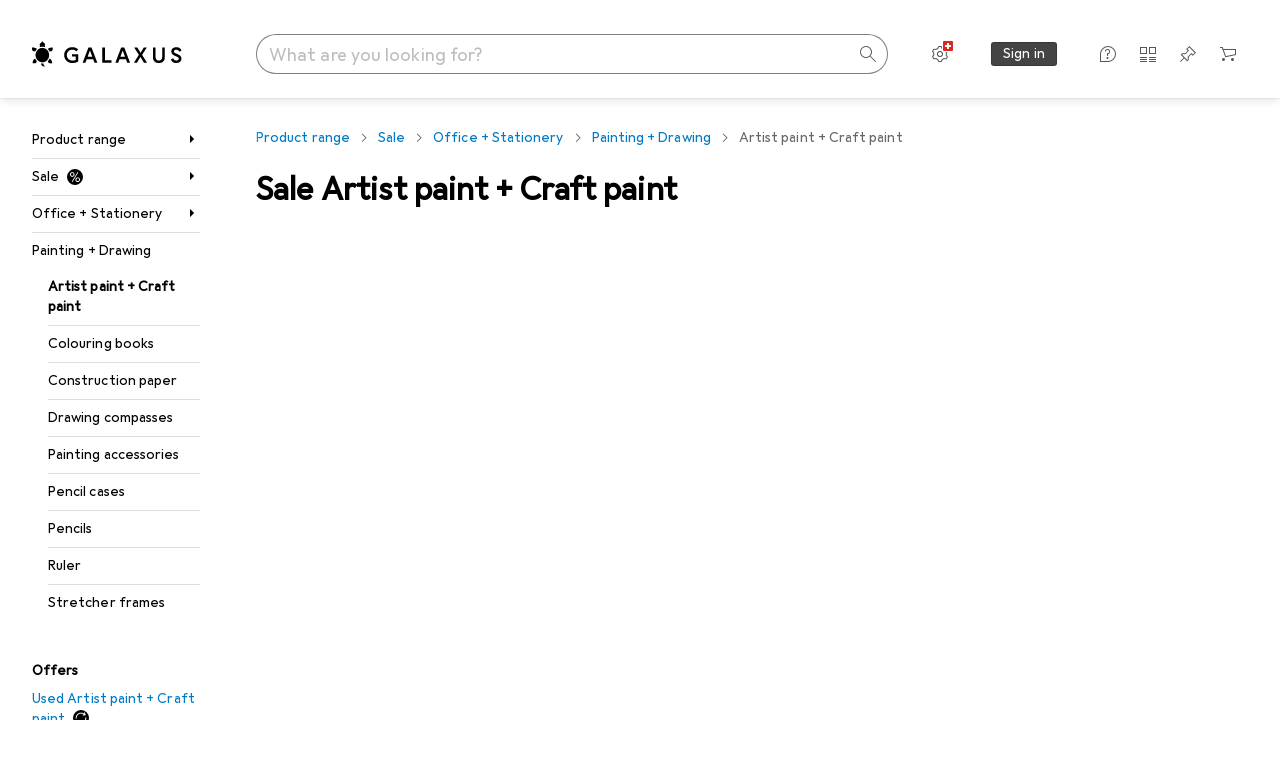

--- FILE ---
content_type: text/html; charset=utf-8
request_url: https://www.galaxus.ch/en/s12/sale/producttype/artist-paint-craft-paint-2718?tagIds=742&filter=off%3DSale
body_size: 38866
content:
<!DOCTYPE html><html class="galaxus light-mode" lang="en"><head><meta charSet="utf-8" data-next-head=""/><meta name="viewport" content="width=device-width, interactive-widget=resizes-content" data-next-head=""/><meta name="robots" content="index, follow" data-next-head=""/><title data-next-head="">Sale Artist paint + Craft paint - Galaxus</title><meta content="Artist paint + Craft paint sale – discover all our products in the sale and simply order online.
Great service and advice. Fast delivery. Strong community." name="description" data-next-head=""/><link href="https://www.galaxus.ch/en/s4/sale/producttype/artist-paint-craft-paint-2718" rel="canonical" data-next-head=""/><meta content="_YBCM7WFf9exvdMJuXNs5rljqZAS8wrufeIWeVB3ohU" name="google-site-verification"/><meta content="Wn05moJ_2g0lCXC1d5EdzTnhPQZzO5iHwDlzUdMSlcQ" name="google-site-verification"/><meta content="3i9c4gDpujmw0rqUDEiJ8Jc7zldVmXBBdtJ689paHdc" name="google-site-verification"/><meta content="B1Qxkm2N2ZRYYPQzLJw1iBzjnaTh_uOYQGuQDjC8i9w" name="google-site-verification"/><meta content="981DFE52913CC5503987B1DB130906D4" name="msvalidate.01"/><meta content="64f73c3385437c96437a02185a04818c" name="p:domain_verify"/><link rel="apple-touch-icon" sizes="180x180" href="https://static03.galaxus.com/static/images/galaxus/pwa/apple-touch-icon.png"/><link rel="icon" type="image/png" href="https://static03.galaxus.com/static/images/galaxus/pwa/favicon-32x32.png" sizes="32x32"/><link rel="icon" type="image/png" href="https://static03.galaxus.com/static/images/galaxus/pwa/android-chrome-192x192.png" sizes="192x192"/><link rel="icon" type="image/png" href="https://static03.galaxus.com/static/images/galaxus/pwa/favicon-16x16.png" sizes="16x16"/><link href="/static/meta/manifest_galaxus.json" rel="manifest"/><link rel="mask-icon" href="https://static03.galaxus.com/static/images/galaxus/pwa/safari-pinned-tab.svg" color="#333333"/><link href="https://static03.galaxus.com/static/images/galaxus/favicon.ico" rel="shortcut icon" type="image/x-icon"/><meta name="msapplication-TileColor" content="#000000"/><meta name="theme-color" content="#ffffff" media="(prefers-color-scheme: light)"/><meta name="theme-color" content="#1f1f1f" media="(prefers-color-scheme: dark)"/><meta content="/static/meta/msconfig_galaxus.xml" name="msapplication-config"/><meta http-equiv="delegate-ch" content="sec-ch-ua https://ud.galaxus.ch; sec-ch-ua-full-version-list https://ud.galaxus.ch; sec-ch-ua-full-version https://ud.galaxus.ch; sec-ch-ua-mobile https://ud.galaxus.ch; sec-ch-ua-platform https://ud.galaxus.ch; sec-ch-ua-platform-version https://ud.galaxus.ch; sec-ch-ua-arch https://ud.galaxus.ch; sec-ch-ua-bitness https://ud.galaxus.ch; sec-ch-ua-model https://ud.galaxus.ch; sec-ch-ua-wow64 https://ud.galaxus.ch"/><meta name="mobile-web-app-capable" content="yes"/><meta name="apple-mobile-web-app-status-bar-style" content="black"/><meta name="format-detection" content="telephone=no"/><link href="/static/meta/opensearch_galaxus_ch.xml" rel="search" title="DigitecGalaxus Search" type="application/opensearchdescription+xml"/><link rel="preload" href="https://static03.galaxus.com/_next/static/css/3d7472403bb3064d.css" as="style" crossorigin="anonymous"/><link rel="preload" href="https://static03.galaxus.com/_next/static/css/1e1e01aca620970e.css" as="style" crossorigin="anonymous"/><link rel="preload" href="https://static03.galaxus.com/_next/static/css/5a4a8172d8ae32b1.css" as="style" crossorigin="anonymous"/><link rel="preload" href="https://static03.galaxus.com/_next/static/css/a2cf6a111ad780e8.css" as="style" crossorigin="anonymous"/><link rel="preload" href="https://static03.galaxus.com/_next/static/css/f60ae60bf6b0bc43.css" as="style" crossorigin="anonymous"/><script type="application/ld+json" data-next-head="">{"@context":"https://schema.org","@type":"BreadcrumbList","itemListElement":[{"@type":"ListItem","position":1,"name":"Sale","item":"https://www.galaxus.ch/en/sale"},{"@type":"ListItem","position":2,"name":"Office + Stationery","item":"https://www.galaxus.ch/en/s12/sale/sector/office-stationery-12"},{"@type":"ListItem","position":3,"name":"Painting + Drawing","item":"https://www.galaxus.ch/en/s12/sale/tag/painting-drawing-742"},{"@type":"ListItem","position":4,"name":"Artist paint + Craft paint","item":"https://www.galaxus.ch/en/s12/sale/producttype/artist-paint-craft-paint-2718?tagIds=742"}]}</script><script>(function(w,l){w[l] = w[l] || [];w[l].push({'gtm.start':new Date().getTime(),event:'gtm.js'});})(window,'dataLayer');</script><script>window.dataLayer=window.dataLayer||[];function gtag(){window.dataLayer.push(arguments);}gtag('consent','default',{"ad_storage":"granted","analytics_storage":"granted","ad_user_data":"granted","ad_personalization":"granted"});gtag("set", "ads_data_redaction", false);</script><script type="application/ld+json">{"@context":"https://schema.org","@type":"WebSite","name":"Galaxus","url":"https://www.galaxus.ch","potentialAction":{"@type":"SearchAction","target":"https://www.galaxus.ch/search?q={search_term_string}","query-input":"required name=search_term_string"}}</script><script type="application/ld+json">{"@context":"https://schema.org","@type":"Organization","name":"Galaxus","url":"https://www.galaxus.ch","logo":"https://static03.galaxus.com/static/images/galaxus/logo.svg"}</script><style data-name="global">a,abbr,acronym,address,applet,article,aside,audio,b,big,blockquote,body,button,canvas,caption,center,cite,code,dd,del,details,dfn,div,dl,dt,em,embed,fieldset,figcaption,figure,footer,form,h1,h2,h3,h4,h5,h6,header,hgroup,html,i,iframe,img,ins,kbd,label,legend,li,mark,menu,nav,object,ol,output,p,pre,q,ruby,s,samp,section,small,span,strike,strong,sub,summary,sup,table,tbody,td,tfoot,th,thead,time,tr,tt,u,ul,var,video{padding:0;border:0;margin:0;font:inherit;letter-spacing:inherit;vertical-align:baseline}article,aside,details,figcaption,figure,footer,header,hgroup,menu,nav,section{display:block}ul{list-style:none}blockquote,q{quotes:none}blockquote::after,blockquote::before,q::after,q::before{content:none}table{border-collapse:collapse;border-spacing:0}html,body,input,textarea,select{font:var(--ft0);letter-spacing:var(--ls0)}html{box-sizing:border-box;-webkit-font-smoothing:antialiased;scroll-behavior:smooth}body{text-size-adjust:100%;-webkit-text-size-adjust:100%;color:var(--1k779jv);background-color:var(--mnsyke)}@media(hover:none),(pointer:coarse){body{-webkit-tap-highlight-color:transparent}}*,*::after,*::before{box-sizing:inherit;font-synthesis:none}*:focus{outline:0}a:focus-visible,button:focus-visible,[tabindex]:focus-visible{outline:var(--el8vih) solid 2px;outline-offset:4px}dialog{color:unset}hr{width:100%;height:1px;border:0;margin:0;background-color:var(--8tcvzo)}strong,b{font-weight:650}i,em{font-style:normal}small{font:var(--ftb);letter-spacing:var(--ls0)}ol{padding-left:24px}@media(min-width:992px){ol{padding-left:16px}}p{margin-bottom:24px;word-wrap:break-word}sub,sup{vertical-align:baseline;position:relative;top:-0.3em;left:2px}img{display:block;max-width:100%}noscript img{max-height:100%}.galaxus{color-scheme:light;font-feature-settings:"calt" 1}@media(prefers-color-scheme:dark){.galaxus.system-mode{color-scheme:dark}}@media screen{.galaxus.dark-mode{color-scheme:dark}}@font-face{font-family:Galactica;font-style:normal;font-display:swap;src:url("https://static03.galaxus.com/static/fonts/Galactica/galactica-2024-12-19.woff2") format("woff2-variations")}.galaxus{--f:Galactica,Arial,sans-serif;--fc:Monaco,'Lucida Console',monospace;--ls0:.01em;--ls1:0;--ls2:.005em;--ls3:0;--ls4:0;--ls5:0;--ls6:.005em;--ls7:.005em;--ls8:0;--ls9:.01em;--ls10:.01em;--ls11:.005em;--ls12:.01em;--ft0:400 16px/24px var(--f);--ft1:650 28px/36px var(--f);--ft2:400 28px/36px var(--f);--ft3:300 28px/36px var(--f);--ft4:650 24px/32px var(--f);--ft5:400 24px/32px var(--f);--ft6:300 24px/32px var(--f);--ft7:650 20px/28px var(--f);--ft8:400 20px/28px var(--f);--ft9:650 16px/24px var(--f);--fta:650 13px/20px var(--f);--ftb:400 13px/20px var(--f);--ftc:0 0/0 var(--f);--ftd:650 24px/28px var(--f);--fte:650 24px/28px var(--f);--ftf:400 24px/28px var(--f);--ftg:650 16px/20px var(--f);--fth:650 16px/20px var(--f);--fti:400 16px/20px var(--f);--ftj:650 30px/36px var(--f);--ftk:650 24px/36px var(--f);--ftl:400 24px/36px var(--f);--ftm:650 20px/32px var(--f);--ftn:650 18px/28px var(--f);--fto:400 24px/36px var(--f);--ftp:550 24px/36px var(--f);--ftq:400 14px/20px var(--f);--ftr:400 18px/28px var(--f);--fts:400 18px/28px var(--f);--ftt:400 14px/20px var(--f);--ftu:400 16px/24px var(--f);--ftv:400 14px/20px var(--fc);--ft10:400 24px/32px var(--f);--ft11:400 24px/32px var(--f);--ft12:400 20px/28px var(--f);--ft13:400 13px/20px var(--f);--ft14:400 13px/20px var(--f)}@media(min-width:992px){.galaxus{--ls0:.005em;--ls1:.005em;--ls2:0;--ft0:400 14px/20px var(--f);--ft1:650 32px/40px var(--f);--ft2:400 32px/40px var(--f);--ft3:300 32px/40px var(--f);--ft4:650 22px/32px var(--f);--ft5:400 22px/32px var(--f);--ft6:300 22px/32px var(--f);--ft7:650 18px/28px var(--f);--ft8:400 18px/28px var(--f);--ft9:650 14px/20px var(--f);--fta:650 12px/16px var(--f);--ftb:400 12px/16px var(--f);--ftc:300 18px/28px var(--f);--ftd:650 28px/32px var(--f);--fte:650 28px/32px var(--f);--ftf:400 28px/32px var(--f);--ftg:650 18px/24px var(--f);--fth:650 18px/24px var(--f);--fti:400 18px/24px var(--f);--ftj:650 36px/44px var(--f);--ftk:650 24px/32px var(--f);--ftl:400 24px/32px var(--f);--ftm:650 20px/28px var(--f);--ftn:650 18px/28px var(--f);--fto:400 24px/32px var(--f);--ftp:550 24px/32px var(--f);--ftq:400 14px/20px var(--f);--ftr:400 18px/28px var(--f);--fts:400 18px/28px var(--f);--ftt:400 14px/20px var(--f);--ftu:400 16px/24px var(--f);--ftv:400 14px/20px var(--fc);--ft10:400 32px/40px var(--f);--ft11:400 28px/36px var(--f);--ft12:400 22px/28px var(--f);--ft13:400 14px/20px var(--f);--ft14:400 14px/20px var(--f)}}</style><style data-name="color-index">@media (prefers-color-scheme: dark) {.galaxus.system-mode {--10198j9:#000;--10fdxby:#ffffff4d;--10wxayo:#ffc32d;--10zc1sx:linear-gradient(90deg, #1f1f1f00 0%, #1f1f1f 100%);--116ebtm:#565656;--11k4fu6:#ffffff4d;--11uxnuz:#ffffff4d;--11ze9gf:#565656;--12avdrq:#000000b2;--12f6pt6:#ffffff0d;--13gttpa:#bfbfbf;--13lbujv:#72c7f9;--14tq9sz:#ffffff26;--14yw65y:#af79d4;--15w8i5m:#c4a277;--16dqibr:#ffffff1a;--16etj21:#333;--178lrn9:#111;--17id2wm:#ffffff26;--1802cpk:#b384d3;--18bkghk:#bfbfbf;--18mbd5k:#ffffff26;--19bphjt:#fff;--19e0aml:#ffffff4d;--19fm2i7:#666;--19l6crt:0px 0px 2px #000000b2, 0px 4px 8px #0006;--19oac2x:transparent;--19obz6c:#fff;--19pdxr4:#444;--19q34jv:#84d160;--19ybwvn:#ffffffb2;--1b2jklt:#84d160;--1b3ysqz:linear-gradient(90deg, #1f1f1f 0%, #1f1f1f00 100%);--1bsnx6i:#1f1f1f;--1bvinsk:#f67858;--1byzemk:#0000;--1c3enij:0px 0 12px 0 #0009;--1cs21pp:#FFFFFF4D;--1dcp944:#ffc32d;--1e1nam5:#FFC32D;--1e2y184:#48aff0;--1e78k81:#2b2b2b;--1eji9xz:#ffffff1a;--1el3wc5:#bfbfbf;--1epgvlt:#e5e5e5;--1f6nfo1:#ffffff1a;--1fs683b:#ffffff1a;--1gh4fyk:#1f1f1f;--1gy5qv4:#ffffff0d;--1ilz6pk:#ffffff0d;--1iw4c67:#af79d4;--1jcyncc:#ffffff26;--1jenak1:#FFFFFF;--1jjhjrr:#e5e5e5;--1jr24av:#0000;--1k302as:#333;--1kv95zd:#0000000d;--1l0took:#ffffff1a;--1l9wjie:#0000;--1lhh4qw:#73c44d;--1lz7d1k:#ffc32d;--1m2au4v:#ffffff14;--1m7c0iq:#fff;--1mluoex:#ffffff1a;--1n754pp:#333;--1naf775:#e86646;--1nbeg1b:#0000;--1op5af4:#fff;--1p7drkc:0.7;--1pijdqe:#2A2A2A;--1pxi431:#ffffffb2;--1qckhab:#AF79D4;--1qt5jj4:#ffffff26;--1rj4qld:#666;--1rq52fl:#ffffffb2;--1sonjyf:linear-gradient(-90deg, #1f1f1f 16%, #1f1f1f80 50%, #1f1f1f00 100%);--1t3m607:#ffffff4d;--1t3rh8a:#9353b9;--1t3xp4a:#2b2b2b;--1tllhru:#444;--1tzscxq:#f2f2f2;--1v28369:#1f1f1f;--1wkxsro:#e5e5e5;--1xwle07:#e5e5e5;--1y2ihij:#ffffffb2;--1y2sw54:#ffffff1a;--1yu8c1p:#707070;--2biaax:#2a2a2a;--2c9uxh:#333;--3na90j:0px 0px 2px #000000b2, 0px 2px 4px #0006;--3svjg1:#1f1f1f;--3tqlot:#bfbfbf;--4gbqr3:#2a2a2a;--5ojh3z:#9353B9;--5ok7jj:#48aff0;--5rgcsr:#ffffff1a;--5t3te7:#ffffffb2;--7477sm:#2b2b2b;--816hav:#2a2a2a;--8vgz8i:#ffffff4d;--8y34a6:#212121;--9t0wyt:linear-gradient(270deg, #1f1f1f 0%, #0000 100%);--akgbsb:0.94;--bhhn4z:linear-gradient(90deg, #1f1f1f 0%, #0000 100%);--c7eeob:#0000;--csyw65:#ffffffb2;--ct6858:#fff;--czatuv:#f67858;--d27tvg:0px 0px 2px #000000b2, 0px 8px 16px #0006;--dupgx1:#c4a277;--eebixj:#666;--frx560:#ddd;--gowxvt:#af79d4;--gsbz9m:#0000;--hzesyh:#ffffffb2;--jfvl85:#0000000d;--jg28df:#fff;--jixtcb:0px 0px 2px #000000b2, 0px 6px 12px #0006;--jm03sy:#0000000d;--kcefly:#af79d4;--kmu7ha:#565656;--kn0bua:#bfbfbf;--l8tbce:#ffffffb2;--mnsyke:#1f1f1f;--o0tuw4:#0000;--o2azza:rgba(255, 255, 255, 0.94);--q0c0r4:#ff8000;--qoiju5:#ffffff26;--s14uma:#666;--sd4rx5:#2a2a2a;--szez4g:#333;--tzsdr8:#0000;--urbep5:#ffffff4d;--uregg6:#444;--vyp9f0:#ffffff4d;--xeucnu:#666;--xy9czy:#0000000d;--yjx2he:linear-gradient(90deg, #1f1f1f 16%, #1f1f1f80 50%, #1f1f1f00 100%);--ym9vvo:#af79d4;--zet43d:#bfbfbf;--zlz686:rgb(161 161 161);}}.galaxus.dark-mode {--10198j9:#000;--10fdxby:#ffffff4d;--10wxayo:#ffc32d;--10zc1sx:linear-gradient(90deg, #1f1f1f00 0%, #1f1f1f 100%);--116ebtm:#565656;--11k4fu6:#ffffff4d;--11uxnuz:#ffffff4d;--11ze9gf:#565656;--12avdrq:#000000b2;--12f6pt6:#ffffff0d;--13gttpa:#bfbfbf;--13lbujv:#72c7f9;--14tq9sz:#ffffff26;--14yw65y:#af79d4;--15w8i5m:#c4a277;--16dqibr:#ffffff1a;--16etj21:#333;--178lrn9:#111;--17id2wm:#ffffff26;--1802cpk:#b384d3;--18bkghk:#bfbfbf;--18mbd5k:#ffffff26;--19bphjt:#fff;--19e0aml:#ffffff4d;--19fm2i7:#666;--19l6crt:0px 0px 2px #000000b2, 0px 4px 8px #0006;--19oac2x:transparent;--19obz6c:#fff;--19pdxr4:#444;--19q34jv:#84d160;--19ybwvn:#ffffffb2;--1b2jklt:#84d160;--1b3ysqz:linear-gradient(90deg, #1f1f1f 0%, #1f1f1f00 100%);--1bsnx6i:#1f1f1f;--1bvinsk:#f67858;--1byzemk:#0000;--1c3enij:0px 0 12px 0 #0009;--1cs21pp:#FFFFFF4D;--1dcp944:#ffc32d;--1e1nam5:#FFC32D;--1e2y184:#48aff0;--1e78k81:#2b2b2b;--1eji9xz:#ffffff1a;--1el3wc5:#bfbfbf;--1epgvlt:#e5e5e5;--1f6nfo1:#ffffff1a;--1fs683b:#ffffff1a;--1gh4fyk:#1f1f1f;--1gy5qv4:#ffffff0d;--1ilz6pk:#ffffff0d;--1iw4c67:#af79d4;--1jcyncc:#ffffff26;--1jenak1:#FFFFFF;--1jjhjrr:#e5e5e5;--1jr24av:#0000;--1k302as:#333;--1kv95zd:#0000000d;--1l0took:#ffffff1a;--1l9wjie:#0000;--1lhh4qw:#73c44d;--1lz7d1k:#ffc32d;--1m2au4v:#ffffff14;--1m7c0iq:#fff;--1mluoex:#ffffff1a;--1n754pp:#333;--1naf775:#e86646;--1nbeg1b:#0000;--1op5af4:#fff;--1p7drkc:0.7;--1pijdqe:#2A2A2A;--1pxi431:#ffffffb2;--1qckhab:#AF79D4;--1qt5jj4:#ffffff26;--1rj4qld:#666;--1rq52fl:#ffffffb2;--1sonjyf:linear-gradient(-90deg, #1f1f1f 16%, #1f1f1f80 50%, #1f1f1f00 100%);--1t3m607:#ffffff4d;--1t3rh8a:#9353b9;--1t3xp4a:#2b2b2b;--1tllhru:#444;--1tzscxq:#f2f2f2;--1v28369:#1f1f1f;--1wkxsro:#e5e5e5;--1xwle07:#e5e5e5;--1y2ihij:#ffffffb2;--1y2sw54:#ffffff1a;--1yu8c1p:#707070;--2biaax:#2a2a2a;--2c9uxh:#333;--3na90j:0px 0px 2px #000000b2, 0px 2px 4px #0006;--3svjg1:#1f1f1f;--3tqlot:#bfbfbf;--4gbqr3:#2a2a2a;--5ojh3z:#9353B9;--5ok7jj:#48aff0;--5rgcsr:#ffffff1a;--5t3te7:#ffffffb2;--7477sm:#2b2b2b;--816hav:#2a2a2a;--8vgz8i:#ffffff4d;--8y34a6:#212121;--9t0wyt:linear-gradient(270deg, #1f1f1f 0%, #0000 100%);--akgbsb:0.94;--bhhn4z:linear-gradient(90deg, #1f1f1f 0%, #0000 100%);--c7eeob:#0000;--csyw65:#ffffffb2;--ct6858:#fff;--czatuv:#f67858;--d27tvg:0px 0px 2px #000000b2, 0px 8px 16px #0006;--dupgx1:#c4a277;--eebixj:#666;--frx560:#ddd;--gowxvt:#af79d4;--gsbz9m:#0000;--hzesyh:#ffffffb2;--jfvl85:#0000000d;--jg28df:#fff;--jixtcb:0px 0px 2px #000000b2, 0px 6px 12px #0006;--jm03sy:#0000000d;--kcefly:#af79d4;--kmu7ha:#565656;--kn0bua:#bfbfbf;--l8tbce:#ffffffb2;--mnsyke:#1f1f1f;--o0tuw4:#0000;--o2azza:rgba(255, 255, 255, 0.94);--q0c0r4:#ff8000;--qoiju5:#ffffff26;--s14uma:#666;--sd4rx5:#2a2a2a;--szez4g:#333;--tzsdr8:#0000;--urbep5:#ffffff4d;--uregg6:#444;--vyp9f0:#ffffff4d;--xeucnu:#666;--xy9czy:#0000000d;--yjx2he:linear-gradient(90deg, #1f1f1f 16%, #1f1f1f80 50%, #1f1f1f00 100%);--ym9vvo:#af79d4;--zet43d:#bfbfbf;--zlz686:rgb(161 161 161);}.galaxus {--11uswlt:#73c44d;--11xugvy:#b384d3;--125kr1u:#004478;--12illp0:#ffc32d;--136ew04:#c25700;--13igwez:#00000042;--13lrw8k:#72c7f9;--1487xqb:#48aff0;--15pku1g:#84d160;--16bnlea:#000;--18dq9hi:#b384d3;--18l264y:#c94125;--18seuq4:#000000b2;--19r5s0h:#c4a277;--1a8nx8y:#84d160;--1aptxqr:#0000;--1aqyk1g:#84d160;--1b126oq:#00000042;--1c18byc:#666;--1cn9z1m:#c94125;--1e1wfrd:#c94125;--1elv1fq:#007bc7;--1et2qvs:#000000b2;--1fschfn:#000000;--1kiwm3g:#c4a277;--1m0qens:#000;--1q6k8qi:#72c7f9;--1szzp6j:#ffffffb2;--1x3wavf:#9353b9;--1xjazq4:#ffc32d;--2bkez0:#f67858;--2ghp4c:#000000b2;--2qh9il:#ffc32d;--2tqzub:#fff;--37nihi:#f67858;--5dk0l:#b3b3b3;--6bpuh7:#b384d3;--6w2yz3:#e86646;--8wcah8:#72c7f9;--c0n4uk:#e86646;--c81mjn:#565656;--fgk6wf:#ff8000;--fhq0wf:#0000;--fx2ow1:#bfbfbf;--kxr06q:#000;--mkbsy3:#f67858;--nlm8dm:#000;--npe9u0:#73c44d;--r4ugpg:#9353b9;--s6kaa7:#0000001a;--sluo2r:#ffc32d;--ugueyt:#e86646;--v16niv:transparent;--wuc7rf:#565656;--xy1o5e:#f2d13a;--y29x19:#c4a277;--z1wdaa:#ffc32d;--z3kh0c:#EEEEEE;--z94kwh:#b384d3;--zkgeuy:#ffffff4d;--10198j9:#fff;--10fdxby:#b3b3b3;--10wxayo:#eeb524;--10zc1sx:linear-gradient(90deg, #fff0 0%, #fff 100%);--116ebtm:#eee;--11k4fu6:#ddd;--11uxnuz:#00000042;--11ze9gf:#ddd;--12avdrq:#00000080;--12f6pt6:#00000005;--13gttpa:#565656;--13lbujv:#007bc7;--14tq9sz:#ddd;--14yw65y:#565656;--15w8i5m:#8e694a;--16dqibr:#0000001a;--16etj21:#f5f5f5;--178lrn9:#333;--17id2wm:#ffffff1a;--1802cpk:#9353b9;--18bkghk:#000;--18mbd5k:#0000001a;--19bphjt:#b3b3b3;--19e0aml:#0003;--19fm2i7:#b3b3b3;--19l6crt:0px 0px 2px #00000029, 0px 4px 8px #00000014;--19oac2x:#00000008;--19obz6c:#000;--19pdxr4:#eee;--19q34jv:#2b8800;--19ybwvn:#0009;--1b2jklt:#73c44d;--1b3ysqz:linear-gradient(90deg, #fff 0%, #fff0 100%);--1bsnx6i:#F7F7F7;--1bvinsk:#c94125;--1byzemk:#c94125;--1c3enij:0px 0 8px 0 #0003;--1cs21pp:#00000060;--1dcp944:#565656;--1e1nam5:#444;--1e2y184:#004478;--1e78k81:#ddd;--1eji9xz:#0003;--1el3wc5:#666;--1epgvlt:#565656;--1f6nfo1:#eee;--1fs683b:#f5f5f5;--1gh4fyk:#ddd;--1gy5qv4:#f5f5f5;--1ilz6pk:#0000000d;--1iw4c67:#000;--1jcyncc:#0003;--1jenak1:transparent;--1jjhjrr:#ddd;--1jr24av:#48aff0;--1k302as:#eee;--1kv95zd:#0003;--1l0took:#56565657;--1l9wjie:#e86646;--1lhh4qw:#2b8800;--1lz7d1k:#a36b13;--1m2au4v:#00000005;--1m7c0iq:#333;--1mluoex:#00000008;--1n754pp:#ddd;--1naf775:#c94125;--1nbeg1b:#00000008;--1op5af4:#565656;--1p7drkc:0.6;--1pijdqe:#f5f5f5;--1pxi431:#000;--1qckhab:#444444;--1qt5jj4:#f5f5f5;--1rj4qld:#ddd;--1rq52fl:#00000080;--1sonjyf:linear-gradient(-90deg, #fff 16%, #ffffff80 50%, #fff0 100%);--1t3m607:#ffc32d;--1t3rh8a:#000;--1t3xp4a:#fbfbfb;--1tllhru:#ddd;--1tzscxq:#fafafa;--1v28369:#f5f5f5;--1wkxsro:#444;--1xwle07:#000;--1y2ihij:#000000b2;--1y2sw54:#0000000d;--1yu8c1p:#d4d4d4;--2biaax:#f5f5f5;--2c9uxh:#fbfbfb;--3na90j:0px 0px 2px #00000029, 0px 2px 4px #00000014;--3svjg1:#0000;--3tqlot:#b3b3b3;--4gbqr3:#eee;--5ojh3z:#000000;--5ok7jj:#72c7f9;--5rgcsr:#b3b3b3;--5t3te7:#565656;--7477sm:#eee;--816hav:#fff;--8vgz8i:#0000004d;--8y34a6:#444;--9t0wyt:linear-gradient(270deg, #fff 0%, #0000 100%);--akgbsb:1;--bhhn4z:linear-gradient(90deg, #fff 0%, #0000 100%);--c7eeob:#2b8800;--csyw65:#000000de;--ct6858:#F7F7F7;--czatuv:#e86646;--d27tvg:0px 0px 2px #00000029, 0px 8px 16px #00000014;--dupgx1:#b89363;--eebixj:#565656;--frx560:#b3b3b3;--gowxvt:#444;--gsbz9m:#ddd;--hzesyh:#b3b3b3;--jfvl85:#0000;--jg28df:#444;--jixtcb:0px 0px 2px #00000029, 0px 6px 12px #00000014;--jm03sy:#00000008;--kcefly:#ffc32d;--kmu7ha:#b3b3b3;--kn0bua:#444;--l8tbce:#666;--mnsyke:#fff;--o0tuw4:#d9d9d9;--o2azza:rgba(255, 255, 255, 1);--q0c0r4:#c25700;--qoiju5:#eee;--s14uma:#eee;--sd4rx5:#fbfbfb;--szez4g:#fff;--tzsdr8:#007bc7;--urbep5:#0000001a;--uregg6:#fff;--vyp9f0:#0006;--xeucnu:#444;--xy9czy:#00000005;--yjx2he:linear-gradient(90deg, #fff 16%, #ffffff80 50%, #fff0 100%);--ym9vvo:#9353b9;--zet43d:#999;--zlz686:rgb(234 234 234);--11w6zve:var(--10wxayo);--1an6v4v:var(--10198j9);--1ddv6cn:var(--19obz6c);--1e2lz3i:var(--1bvinsk);--1emv98y:var(--1b2jklt);--1hmhgt1:var(--19ybwvn);--1i1y7oh:var(--1e78k81);--1i4jrop:var(--10fdxby);--1i7vhkq:var(--1b2jklt);--1jgx79d:var(--16etj21);--1k779jv:var(--19obz6c);--1kjaa1g:var(--10wxayo);--1lpsrp6:var(--1e78k81);--1mds2u2:var(--19ybwvn);--1me06pr:var(--19pdxr4);--1mydrm8:var(--19fm2i7);--1nouu4:var(--1eji9xz);--1oivmeg:var(--1epgvlt);--1ourvk:var(--19q34jv);--1p6kokw:var(--11k4fu6);--1pcc0qy:var(--1epgvlt);--1pcu1xm:var(--13gttpa);--1pkp66m:var(--16dqibr);--1q3kdbu:var(--19pdxr4);--1r9ee73:var(--19fm2i7);--1rgmdi2:var(--13lbujv);--1rwo1a7:var(--1epgvlt);--1soxc7:var(--18mbd5k);--1t7vhzs:var(--12f6pt6);--1u9ygda:var(--1el3wc5);--1vd89ah:var(--19obz6c);--1xi8fgy:var(--16dqibr);--36dmas:var(--1kv95zd);--411cc2:var(--1k302as);--4hqdzv:var(--19obz6c);--7pw0f9:var(--1y2sw54);--7s8lb5:var(--10fdxby);--8tcvzo:var(--1tllhru);--9tzhrd:var(--1bvinsk);--a3wez2:var(--19obz6c);--bcrr7q:var(--1tllhru);--cp4reo:var(--19ybwvn);--cpxbrn:var(--1k302as);--crif7f:var(--12f6pt6);--dd9sra:var(--19ybwvn);--el8vih:var(--13lbujv);--ezs0k9:var(--16dqibr);--feqtyv:var(--15w8i5m);--fwcwr2:var(--1rj4qld);--gibher:var(--11k4fu6);--go7ibp:var(--1jcyncc);--gp2onh:var(--19ybwvn);--gtrwf6:var(--2biaax);--h725xa:var(--3tqlot);--hb9cw6:var(--eebixj);--hplxs6:var(--5rgcsr);--idx9s6:var(--czatuv);--ig2z62:var(--19fm2i7);--j7a0i8:var(--1fs683b);--jbj478:var(--1epgvlt);--jfj8r7:var(--1t3rh8a);--ju5yqa:var(--19obz6c);--k9sr1x:var(--1epgvlt);--kauol6:var(--13gttpa);--krrwn4:var(--1gy5qv4);--l312ps:var(--1bvinsk);--l3p4nm:var(--13gttpa);--lqnzoy:var(--19q34jv);--n58p75:var(--1tllhru);--orpcq:var(--19q34jv);--owtcz:var(--gowxvt);--q6oupi:var(--14yw65y);--qjzfbd:var(--1f6nfo1);--r60rxs:var(--16dqibr);--t93p7n:var(--19obz6c);--tjy90m:var(--1iw4c67);--uiomd2:var(--19pdxr4);--v8dujx:var(--1bvinsk);--vek2ri:var(--1b2jklt);--wdchxm:var(--1wkxsro);--wi90k:var(--14tq9sz);--ww50yn:var(--19obz6c);--x1pr6s:var(--19q34jv);--x8g5j4:var(--1802cpk);--y3r8ek:var(--19pdxr4);--zel1lv:var(--16etj21);--zgi6zl:var(--11uxnuz);}</style><link rel="stylesheet" href="https://static03.galaxus.com/_next/static/css/3d7472403bb3064d.css" crossorigin="anonymous" data-n-g=""/><link rel="stylesheet" href="https://static03.galaxus.com/_next/static/css/1e1e01aca620970e.css" crossorigin="anonymous" data-n-p=""/><link rel="stylesheet" href="https://static03.galaxus.com/_next/static/css/5a4a8172d8ae32b1.css" crossorigin="anonymous" data-n-p=""/><link rel="stylesheet" href="https://static03.galaxus.com/_next/static/css/a2cf6a111ad780e8.css" crossorigin="anonymous" data-n-p=""/><link rel="stylesheet" href="https://static03.galaxus.com/_next/static/css/f60ae60bf6b0bc43.css" crossorigin="anonymous" data-n-p=""/><noscript data-n-css=""></noscript><script defer="" crossorigin="anonymous" noModule="" src="https://static03.galaxus.com/_next/static/chunks/polyfills-42372ed130431b0a.js"></script><script src="https://static03.galaxus.com/_next/static/chunks/webpack-f325a4a90545e3e2.js" defer="" crossorigin="anonymous"></script><script src="https://static03.galaxus.com/_next/static/chunks/framework-a8814775d4bfb169.js" defer="" crossorigin="anonymous"></script><script src="https://static03.galaxus.com/_next/static/chunks/main-8275681e1329ae49.js" defer="" crossorigin="anonymous"></script><script src="https://static03.galaxus.com/_next/static/chunks/pages/_app-11c3c964a7d15398.js" defer="" crossorigin="anonymous"></script><script src="https://static03.galaxus.com/_next/static/chunks/20148-43c1c2313605f15a.js" defer="" crossorigin="anonymous"></script><script src="https://static03.galaxus.com/_next/static/chunks/1909-1888982ba8451778.js" defer="" crossorigin="anonymous"></script><script src="https://static03.galaxus.com/_next/static/chunks/21358-30b5ba8a760a7e90.js" defer="" crossorigin="anonymous"></script><script src="https://static03.galaxus.com/_next/static/chunks/1584-3929d2fa69b0b921.js" defer="" crossorigin="anonymous"></script><script src="https://static03.galaxus.com/_next/static/chunks/27865-66d13024d7624227.js" defer="" crossorigin="anonymous"></script><script src="https://static03.galaxus.com/_next/static/chunks/60050-dcd9a664e660c75e.js" defer="" crossorigin="anonymous"></script><script src="https://static03.galaxus.com/_next/static/chunks/76357-d43718db0bc3b231.js" defer="" crossorigin="anonymous"></script><script src="https://static03.galaxus.com/_next/static/chunks/63614-47bc3a8349ac5b37.js" defer="" crossorigin="anonymous"></script><script src="https://static03.galaxus.com/_next/static/chunks/40646-66ab7240cbae4a73.js" defer="" crossorigin="anonymous"></script><script src="https://static03.galaxus.com/_next/static/chunks/99487-3ba8ce4321ca6a92.js" defer="" crossorigin="anonymous"></script><script src="https://static03.galaxus.com/_next/static/chunks/55354-089834343ca2a7ec.js" defer="" crossorigin="anonymous"></script><script src="https://static03.galaxus.com/_next/static/chunks/31406-58144899c0992bba.js" defer="" crossorigin="anonymous"></script><script src="https://static03.galaxus.com/_next/static/chunks/10812-a0f8780e6889cd45.js" defer="" crossorigin="anonymous"></script><script src="https://static03.galaxus.com/_next/static/chunks/58717-20b6761f8a6f7776.js" defer="" crossorigin="anonymous"></script><script src="https://static03.galaxus.com/_next/static/chunks/99116-3619b20bc0b80585.js" defer="" crossorigin="anonymous"></script><script src="https://static03.galaxus.com/_next/static/chunks/49395-2be992e32ac34471.js" defer="" crossorigin="anonymous"></script><script src="https://static03.galaxus.com/_next/static/chunks/11065-9fbed8b562302aed.js" defer="" crossorigin="anonymous"></script><script src="https://static03.galaxus.com/_next/static/chunks/95318-d77bf54d5fb5c880.js" defer="" crossorigin="anonymous"></script><script src="https://static03.galaxus.com/_next/static/chunks/52721-19ea0ae4c0a7b5a7.js" defer="" crossorigin="anonymous"></script><script src="https://static03.galaxus.com/_next/static/chunks/87456-48b34865001fd76b.js" defer="" crossorigin="anonymous"></script><script src="https://static03.galaxus.com/_next/static/chunks/13532-cb58bbd823a48c2f.js" defer="" crossorigin="anonymous"></script><script src="https://static03.galaxus.com/_next/static/chunks/16678-b65292616cf81e0a.js" defer="" crossorigin="anonymous"></script><script src="https://static03.galaxus.com/_next/static/chunks/4091-38c5c0e2bc6a8b21.js" defer="" crossorigin="anonymous"></script><script src="https://static03.galaxus.com/_next/static/chunks/26302-7926dae313597312.js" defer="" crossorigin="anonymous"></script><script src="https://static03.galaxus.com/_next/static/chunks/39668-0c47868a956fd773.js" defer="" crossorigin="anonymous"></script><script src="https://static03.galaxus.com/_next/static/chunks/86690-a60c9db5930c6c51.js" defer="" crossorigin="anonymous"></script><script src="https://static03.galaxus.com/_next/static/chunks/78253-704ceca1e99d9b5d.js" defer="" crossorigin="anonymous"></script><script src="https://static03.galaxus.com/_next/static/chunks/77681-2c84df5b317a5dc2.js" defer="" crossorigin="anonymous"></script><script src="https://static03.galaxus.com/_next/static/chunks/71426-38f88b6f25dd3448.js" defer="" crossorigin="anonymous"></script><script src="https://static03.galaxus.com/_next/static/chunks/63861-51630a455087e3fb.js" defer="" crossorigin="anonymous"></script><script src="https://static03.galaxus.com/_next/static/chunks/99647-d04394db6744b6c4.js" defer="" crossorigin="anonymous"></script><script src="https://static03.galaxus.com/_next/static/chunks/78796-be8ef303f3e8d788.js" defer="" crossorigin="anonymous"></script><script src="https://static03.galaxus.com/_next/static/chunks/47090-61fd236d29fc29cb.js" defer="" crossorigin="anonymous"></script><script src="https://static03.galaxus.com/_next/static/chunks/pages/sale/producttype/%5BtitleAndProductTypeId%5D-a55338a28232a5c1.js" defer="" crossorigin="anonymous"></script><script src="https://static03.galaxus.com/_next/static/G4xbCzP-VUTe27EsmkjSK/_buildManifest.js" defer="" crossorigin="anonymous"></script><script src="https://static03.galaxus.com/_next/static/G4xbCzP-VUTe27EsmkjSK/_ssgManifest.js" defer="" crossorigin="anonymous"></script></head><body><svg id="svgDefinitionsSSR" style="position:absolute;height:0"><clipPath id="stars" width="68" height="12"><path d="M8.65,7.14,12,4.35,8,4.06a.24.24,0,0,1-.2-.14L6,0,4.18,3.92a.24.24,0,0,1-.2.14L0,4.35,3.35,7.14a.22.22,0,0,1,.08.25L2.31,11.25,5.87,9a.24.24,0,0,1,.26,0l3.56,2.26L8.57,7.39A.26.26,0,0,1,8.65,7.14Zm14,0L26,4.35l-4-.29a.24.24,0,0,1-.2-.14L20,0,18.18,3.92a.24.24,0,0,1-.2.14l-4,.29,3.35,2.79a.22.22,0,0,1,.08.25l-1.12,3.86L19.87,9a.24.24,0,0,1,.26,0l3.56,2.26L22.57,7.39A.26.26,0,0,1,22.65,7.14Zm14,0L40,4.35l-4-.29a.24.24,0,0,1-.2-.14L34,0,32.18,3.92a.24.24,0,0,1-.2.14l-4,.29,3.35,2.79a.22.22,0,0,1,.08.25l-1.12,3.86L33.87,9a.24.24,0,0,1,.26,0l3.56,2.26L36.57,7.39A.26.26,0,0,1,36.65,7.14Zm14,0L54,4.35l-4-.29a.24.24,0,0,1-.2-.14L48,0,46.18,3.92a.24.24,0,0,1-.2.14l-4,.29,3.35,2.79a.22.22,0,0,1,.08.25l-1.12,3.86L47.87,9a.24.24,0,0,1,.26,0l3.56,2.26L50.57,7.39A.26.26,0,0,1,50.65,7.14Zm14,0L68,4.35l-4-.29a.24.24,0,0,1-.2-.14L62,0,60.18,3.92a.24.24,0,0,1-.2.14l-4,.29,3.35,2.79a.22.22,0,0,1,.08.25l-1.12,3.86L61.87,9a.24.24,0,0,1,.26,0l3.56,2.26L64.57,7.39A.26.26,0,0,1,64.65,7.14Z"></path></clipPath></svg><div id="__next"><div class="yPA3Cr9"><div class="yPA3Cr91"></div></div><div role="presentation" id="scrollbar-measure" class="yx2bhsj"><div class="yx2bhsj1"></div></div><!--$--><!--/$--><div class="yn9Sjfb1"><nav aria-label="Skip links" class="yA1ZGvP" id="skipNavigation"><h2 class="yAa8UXh">Skip Navigation</h2><a tabindex="0" class="yA1ZGvP1 yRfMIL6 yRfMIL66" href="#pageContent">Skip to main content</a><a class="yA1ZGvP1 ygfraCR4 yRfMIL6 yRfMIL66" href="#mainNavigation">Skip to navigation</a><a class="yA1ZGvP1 yRfMIL6 yRfMIL66" href="#pageFooter">Skip to footer</a></nav><div id="pageHead" class="yyzDK7O"><header class="yyzDK7O3"><div class="yyzDK7O8"><div class="yyzDK7O7 yUjw3sV"><div class="yUjw3sV1 yUjw3sV2"></div></div></div><div id="logo" class="yyzDK7OB yyzDK7OC"><a aria-label="Go to homepage" class="yL6QRMe" href="/en"><svg fill="none" viewBox="0 0 65 80" width="65" height="65" class="yIUM0yP1 yELSOsz"><title>Galaxus</title><path fill="#000" fill-rule="evenodd" d="M23.889 16.319c-.142.425-.029.596.187.92.144.215.333.499.522.972h.237c2.365-.71 4.73-1.183 7.331-1.183s4.967.473 7.332 1.183h.237c.186-.467.373-.787.516-1.031.22-.375.336-.575.193-.861-.095-.473-.265-.946-.435-1.42-.255-.709-.51-1.418-.51-2.128 0-.591.295-1.419.59-2.247.296-.827.592-1.655.592-2.246 0-.586-1.269-1.534-2.572-2.508-.802-.6-1.618-1.209-2.158-1.75-.53-.53-1.061-1.225-1.567-1.889C33.537 1.021 32.76 0 32.166 0h-.236c-.7 0-1.399.91-2.196 1.947-.55.716-1.148 1.494-1.825 2.074-.54.54-1.356 1.15-2.158 1.75-1.303.973-2.572 1.921-2.572 2.507 0 .425.24 1.089.502 1.82.322.896.68 1.892.68 2.673.339.845.073 1.69-.192 2.534-.106.338-.213.676-.28 1.014M4.969 31.455c1.892 0 3.547.237 4.73.946 1.419-3.311 3.31-6.149 5.912-8.514C10.408 19.393 1.421 18.92.475 19.63s-.946 11.825 4.493 11.825m49.902.946c-1.42-3.311-3.548-6.149-5.913-8.514 5.203-4.494 14.19-4.967 15.137-4.257.946.71.946 12.062-4.494 11.825-1.892 0-3.311.237-4.73.946m-.946 11.589c0-3.548-.71-6.859-1.892-9.933-1.183-2.838-3.075-5.44-5.203-7.569-3.548-3.547-8.041-5.44-12.771-5.912h-3.311c-4.73.473-9.224 2.365-12.772 5.912-2.128 2.129-4.02 4.73-5.203 7.569-1.419 3.074-1.892 6.385-1.892 9.933 0 3.31.71 6.385 1.892 9.46 1.183 2.601 2.602 4.967 4.494 7.095 3.074 3.311 7.095 5.676 11.352 6.622 1.182.237 2.602.473 3.784.473h1.656c5.203-.473 10.17-2.838 13.717-6.858 1.892-2.129 3.31-4.494 4.493-7.095.946-3.312 1.656-6.623 1.656-9.697m1.182 10.879c-1.182 3.075-3.074 5.913-5.44 8.278.237.71.474 1.892.71 3.074.473 5.203 11.825 4.494 12.298 3.548.71-.946-.709-11.352-7.568-14.9M32.403 70.715c1.183 0 2.365 0 3.547-.237-.236 4.257.947 8.041 5.204 8.515h.473c-1.892.709-3.784 1.182-5.677.946-4.493-.71-7.804-4.967-7.804-9.697 1.419.236 2.838.473 4.257.473M13.956 66.22c-.473 5.44-11.59 4.494-12.062 3.311-.473-.946.71-11.115 7.332-14.663 1.419 3.075 3.074 5.913 5.44 8.278-.237.71-.474 1.655-.71 3.074" clip-rule="evenodd"></path></svg><svg fill="none" viewBox="0 0 65 80" width="65" height="65" class="yIUM0yP2 yELSOsz"><title>Galaxus</title><path fill="#fff" fill-rule="evenodd" d="M23.889 16.319c-.142.425-.029.596.187.92.144.215.333.499.522.972h.237c2.365-.71 4.73-1.183 7.331-1.183s4.967.473 7.332 1.183h.237c.186-.467.373-.787.516-1.031.22-.375.336-.575.193-.861-.095-.473-.265-.946-.435-1.42-.255-.709-.51-1.418-.51-2.128 0-.591.295-1.419.59-2.247.296-.827.592-1.655.592-2.246 0-.586-1.269-1.534-2.572-2.508-.802-.6-1.618-1.209-2.158-1.75-.53-.53-1.061-1.225-1.567-1.889C33.537 1.021 32.76 0 32.166 0h-.236c-.7 0-1.399.91-2.196 1.947-.55.716-1.148 1.494-1.825 2.074-.54.54-1.356 1.15-2.158 1.75-1.303.973-2.572 1.921-2.572 2.507 0 .425.24 1.089.502 1.82.322.896.68 1.892.68 2.673.339.845.073 1.69-.192 2.534-.106.338-.213.676-.28 1.014M4.969 31.455c1.892 0 3.547.237 4.73.946 1.419-3.311 3.31-6.149 5.912-8.514C10.408 19.393 1.421 18.92.475 19.63s-.946 11.825 4.493 11.825m49.902.946c-1.42-3.311-3.548-6.149-5.913-8.514 5.203-4.494 14.19-4.967 15.137-4.257.946.71.946 12.062-4.494 11.825-1.892 0-3.311.237-4.73.946m-.946 11.589c0-3.548-.71-6.859-1.892-9.933-1.183-2.838-3.075-5.44-5.203-7.569-3.548-3.547-8.041-5.44-12.771-5.912h-3.311c-4.73.473-9.224 2.365-12.772 5.912-2.128 2.129-4.02 4.73-5.203 7.569-1.419 3.074-1.892 6.385-1.892 9.933 0 3.31.71 6.385 1.892 9.46 1.183 2.601 2.602 4.967 4.494 7.095 3.074 3.311 7.095 5.676 11.352 6.622 1.182.237 2.602.473 3.784.473h1.656c5.203-.473 10.17-2.838 13.717-6.858 1.892-2.129 3.31-4.494 4.493-7.095.946-3.312 1.656-6.623 1.656-9.697m1.182 10.879c-1.182 3.075-3.074 5.913-5.44 8.278.237.71.474 1.892.71 3.074.473 5.203 11.825 4.494 12.298 3.548.71-.946-.709-11.352-7.568-14.9M32.403 70.715c1.183 0 2.365 0 3.547-.237-.236 4.257.947 8.041 5.204 8.515h.473c-1.892.709-3.784 1.182-5.677.946-4.493-.71-7.804-4.967-7.804-9.697 1.419.236 2.838.473 4.257.473M13.956 66.22c-.473 5.44-11.59 4.494-12.062 3.311-.473-.946.71-11.115 7.332-14.663 1.419 3.075 3.074 5.913 5.44 8.278-.237.71-.474 1.655-.71 3.074" clip-rule="evenodd"></path></svg><svg fill="none" viewBox="0 0 597 100" width="597" height="597" class="yIUM0yP4 yELSOsz"><title>Galaxus</title><path fill="#000" fill-rule="evenodd" d="M160.406 76.16c-12.544 0-21.842-9.91-21.842-21.753s9.298-21.756 21.669-21.756c10.436 0 16.228 6.844 16.228 6.844l6.928-7.544s-7.456-9.3-23.156-9.3c-17.983 0-32.371 13.596-32.371 31.756 0 18.156 14.388 31.753 32.544 31.753 14.913 0 23.597-6.58 23.597-6.58V50.547h-24.562v9.824h14.213v13.07s-4.476 2.72-13.248 2.72m40.965 8.949h11.228l5.176-14.123h25.791l5.174 14.123h11.403l-23.421-61.404h-11.93zm29.3-49.21 9.211 25.348h-18.421zm49.286 49.21h36.842V75.107h-26.316V23.705h-10.526zm51.73 0h11.226l5.176-14.123h25.789l5.177 14.123h11.404l-23.423-61.404h-11.93zm29.298-49.21 9.211 25.348h-18.421zm84.69 49.21h12.456l-19.912-31.667 18.949-29.737h-12.02L431.99 45.37l-13.157-21.665h-12.457l18.95 29.56-19.913 31.844h12.018l14.121-23.423zm72.403-23.597c0 8.77-4.472 14.648-13.158 14.648-8.772 0-13.158-5.877-13.158-14.648V23.705h-10.526v39.123c0 13.509 8.686 23.332 23.684 23.332 15.002 0 23.686-9.823 23.686-23.332V23.705h-10.528zm66.176 7.281c0 4.735-4.913 7.367-10.353 7.367-9.033 0-11.577-9.034-11.577-9.034l-9.388 4.21s3.07 14.824 20.965 14.824c13.07 0 21.053-7.369 21.053-17.367 0-11.404-8.157-15.263-17.544-18.95-8.421-3.33-12.542-5.173-12.542-10.087 0-3.858 3.596-7.105 9.559-7.105 8.334 0 11.142 8.246 11.142 8.246l9.297-4.211s-3.683-14.035-20.439-14.035c-13.068 0-20.263 8.072-20.263 17.105 0 10.877 9.211 15.88 18.421 19.21 7.283 2.632 11.669 4.825 11.669 9.827M51.612 12.817c-.42 1.07-.865 2.2-.865 3.04 0 1.012.297 1.896.596 2.787.177.527.354 1.055.472 1.614.099.454-.057.719-.322 1.17-.169.289-.383.654-.604 1.193a4 4 0 0 0-.32-.077 30.52 30.52 0 0 0-18.712.007l-.095.022a3 3 0 0 0-.208.053 8.5 8.5 0 0 0-.603-1.197c-.258-.441-.41-.7-.315-1.148.118-.55.294-1.072.469-1.592.302-.896.601-1.787.601-2.801 0-.847-.446-1.98-.869-3.05-.378-.96-.738-1.87-.738-2.482 0-.794 1.592-1.916 3.246-3.083 1.05-.74 2.126-1.499 2.837-2.203.658-.647 1.306-1.48 1.93-2.283C39.235 1.345 40.282 0 41.173 0h.162c.884.05 1.917 1.371 3.022 2.786.62.792 1.262 1.614 1.913 2.258.71.7 1.781 1.456 2.827 2.194 1.658 1.17 3.254 2.296 3.254 3.09 0 .612-.36 1.526-.738 2.489m-39.169 27.34c1.816-4 4.37-7.566 7.477-10.496C13.19 24.05 1.69 23.6.627 24.303c-1.284.848-1.138 14.872 5.735 14.722 2.327-.055 4.41.392 6.081 1.131m5.639 42.011c-.674 6.544-14.828 5.344-15.534 4.021-.661-1.243.762-13.908 9.578-18.303a33.6 33.6 0 0 0 6.884 10.335c-.442 1.018-.758 2.31-.928 3.947M70.327 67.89a33.6 33.6 0 0 1-6.886 10.334c.442 1.017.76 2.309.927 3.947.673 6.54 15.124 5.628 15.83 4.309.664-1.247-1.025-14.165-9.87-18.59M41.484 87.697c-1.87 0-3.706-.178-5.485-.504-.016 5.925 4.11 11.118 10.035 12.125 2.551.433 4.964-.172 7.163-1.213a1.4 1.4 0 0 0-.341.016c-.126.017-.251.033-.378.01-5.182-.882-6.958-5.438-6.472-10.771-1.48.219-2.987.337-4.523.337m24.284-45.408c-1.556-3.566-3.748-6.706-6.518-9.336-4.461-4.25-9.972-6.753-15.931-7.24a25 25 0 0 0-2.092-.097c-.635 0-1.317.031-2.093.096-5.956.488-11.466 2.991-15.931 7.24-2.763 2.627-4.958 5.767-6.523 9.337a30 30 0 0 0-2.516 12.1c0 4.04.78 7.953 2.318 11.637a29 29 0 0 0 5.568 8.646c3.928 4.195 8.888 6.97 14.346 8.021 1.628.307 3.256.465 4.831.465.565 0 1.181-.023 1.94-.08 6.5-.494 12.618-3.478 17.234-8.406a28.9 28.9 0 0 0 5.57-8.646A30.1 30.1 0 0 0 68.29 54.39c0-4.218-.844-8.288-2.521-12.1m-3.234-12.633c6.728-5.607 18.227-6.054 19.29-5.354 1.288.849 1.142 14.875-5.733 14.724-2.325-.056-4.406.391-6.085 1.13a33.45 33.45 0 0 0-7.472-10.5" clip-rule="evenodd"></path></svg><svg fill="none" viewBox="0 0 597 100" width="597" height="597" class="yIUM0yP5 yELSOsz"><title>Galaxus</title><path fill="#fff" fill-rule="evenodd" d="M160.406 76.16c-12.544 0-21.842-9.91-21.842-21.753s9.298-21.756 21.669-21.756c10.436 0 16.228 6.844 16.228 6.844l6.928-7.544s-7.456-9.3-23.156-9.3c-17.983 0-32.371 13.596-32.371 31.756 0 18.156 14.388 31.753 32.544 31.753 14.913 0 23.597-6.58 23.597-6.58V50.547h-24.562v9.824h14.213v13.07s-4.476 2.72-13.248 2.72m40.965 8.949h11.228l5.176-14.123h25.791l5.174 14.123h11.403l-23.421-61.404h-11.93zm29.3-49.21 9.211 25.348h-18.421zm49.286 49.21h36.842V75.107h-26.316V23.705h-10.526zm51.73 0h11.226l5.176-14.123h25.789l5.177 14.123h11.404l-23.423-61.404h-11.93zm29.298-49.21 9.211 25.348h-18.421zm84.69 49.21h12.456l-19.912-31.667 18.949-29.737h-12.02L431.99 45.37l-13.157-21.665h-12.457l18.95 29.56-19.913 31.844h12.018l14.121-23.423zm72.403-23.597c0 8.77-4.472 14.648-13.158 14.648-8.772 0-13.158-5.877-13.158-14.648V23.705h-10.526v39.123c0 13.509 8.686 23.332 23.684 23.332 15.002 0 23.686-9.823 23.686-23.332V23.705h-10.528zm66.176 7.281c0 4.735-4.913 7.367-10.353 7.367-9.033 0-11.577-9.034-11.577-9.034l-9.388 4.21s3.07 14.824 20.965 14.824c13.07 0 21.053-7.369 21.053-17.367 0-11.404-8.157-15.263-17.544-18.95-8.421-3.33-12.542-5.173-12.542-10.087 0-3.858 3.596-7.105 9.559-7.105 8.334 0 11.142 8.246 11.142 8.246l9.297-4.211s-3.683-14.035-20.439-14.035c-13.068 0-20.263 8.072-20.263 17.105 0 10.877 9.211 15.88 18.421 19.21 7.283 2.632 11.669 4.825 11.669 9.827M51.612 12.817c-.42 1.07-.865 2.2-.865 3.04 0 1.012.297 1.896.596 2.787.177.527.354 1.055.472 1.614.099.454-.057.719-.322 1.17-.169.289-.383.654-.604 1.193a4 4 0 0 0-.32-.077 30.52 30.52 0 0 0-18.712.007l-.095.022a3 3 0 0 0-.208.053 8.5 8.5 0 0 0-.603-1.197c-.258-.441-.41-.7-.315-1.148.118-.55.294-1.072.469-1.592.302-.896.601-1.787.601-2.801 0-.847-.446-1.98-.869-3.05-.378-.96-.738-1.87-.738-2.482 0-.794 1.592-1.916 3.246-3.083 1.05-.74 2.126-1.499 2.837-2.203.658-.647 1.306-1.48 1.93-2.283C39.235 1.345 40.282 0 41.173 0h.162c.884.05 1.917 1.371 3.022 2.786.62.792 1.262 1.614 1.913 2.258.71.7 1.781 1.456 2.827 2.194 1.658 1.17 3.254 2.296 3.254 3.09 0 .612-.36 1.526-.738 2.489m-39.169 27.34c1.816-4 4.37-7.566 7.477-10.496C13.19 24.05 1.69 23.6.627 24.303c-1.284.848-1.138 14.872 5.735 14.722 2.327-.055 4.41.392 6.081 1.131m5.639 42.011c-.674 6.544-14.828 5.344-15.534 4.021-.661-1.243.762-13.908 9.578-18.303a33.6 33.6 0 0 0 6.884 10.335c-.442 1.018-.758 2.31-.928 3.947M70.327 67.89a33.6 33.6 0 0 1-6.886 10.334c.442 1.017.76 2.309.927 3.947.673 6.54 15.124 5.628 15.83 4.309.664-1.247-1.025-14.165-9.87-18.59M41.484 87.697c-1.87 0-3.706-.178-5.485-.504-.016 5.925 4.11 11.118 10.035 12.125 2.551.433 4.964-.172 7.163-1.213a1.4 1.4 0 0 0-.341.016c-.126.017-.251.033-.378.01-5.182-.882-6.958-5.438-6.472-10.771-1.48.219-2.987.337-4.523.337m24.284-45.408c-1.556-3.566-3.748-6.706-6.518-9.336-4.461-4.25-9.972-6.753-15.931-7.24a25 25 0 0 0-2.092-.097c-.635 0-1.317.031-2.093.096-5.956.488-11.466 2.991-15.931 7.24-2.763 2.627-4.958 5.767-6.523 9.337a30 30 0 0 0-2.516 12.1c0 4.04.78 7.953 2.318 11.637a29 29 0 0 0 5.568 8.646c3.928 4.195 8.888 6.97 14.346 8.021 1.628.307 3.256.465 4.831.465.565 0 1.181-.023 1.94-.08 6.5-.494 12.618-3.478 17.234-8.406a28.9 28.9 0 0 0 5.57-8.646A30.1 30.1 0 0 0 68.29 54.39c0-4.218-.844-8.288-2.521-12.1m-3.234-12.633c6.728-5.607 18.227-6.054 19.29-5.354 1.288.849 1.142 14.875-5.733 14.724-2.325-.056-4.406.391-6.085 1.13a33.45 33.45 0 0 0-7.472-10.5" clip-rule="evenodd"></path></svg></a></div><div class="yyzDK7OE yyzDK7OF"><nav aria-describedby="«R2v556bi6»" class="yxUn7N2"><h2 id="«R2v556bi6»" class="yAa8UXh">Category Navigation</h2><button type="button" aria-label="Menu" aria-expanded="false" class="yW04yoB ylLERMS yWvqNWZ yWvqNWZ1 yWvqNWZ6"><svg viewBox="0 0 16 24" class="ya7cwKt2"><g><line x1="0" y1="7" x2="16" y2="7" class="ya7cwKt"></line><line x1="0" y1="12" x2="16" y2="12" class="ya7cwKt"></line><line x1="0" y1="17" x2="16" y2="17" class="ya7cwKt"></line><line x1="8" y1="4" x2="8" y2="20" class="ya7cwKt ya7cwKt1"></line></g></svg>Menu</button></nav><form role="search" data-long-placeholder="What are you looking for?" data-short-placeholder="Search" class="yWaa4jE yWaa4jE2" action="/search" method="get"><h2 class="yAa8UXh">Search</h2><button type="button" class="yJdyocE ykrXYvt ykrXYvt2 yUjq5DY1" aria-label="Close search" tabindex="-1"><svg fill="none" viewBox="0 0 16 16" width="16" height="16" class="yELSOsz yELSOsz1"><path fill="#000" fill-rule="evenodd" d="M5.95 3.5 1 8.499l.707.716L5.95 13.5l.707-.714-3.743-3.782H15V7.995H2.914l3.743-3.78z" clip-rule="evenodd"></path></svg></button><input autoComplete="off" type="search" id="q" placeholder="What are you looking for?" class="yWaa4jE4" name="q" value=""/><button type="submit" class="yJdyocE ymMOfZ6 ymMOfZ62 yUjq5DY1" data-expanded="false" aria-label="Submit search"><svg fill="none" viewBox="0 0 16 16" width="16" height="16" class="yELSOsz yELSOsz1"><path fill="#000" fill-rule="evenodd" d="M6 11c-2.757 0-5-2.243-5-5s2.243-5 5-5 5 2.243 5 5-2.243 5-5 5m10 4.293-5.421-5.421A5.97 5.97 0 0 0 12 6 6 6 0 0 0 0 6a6 6 0 0 0 6 6 5.97 5.97 0 0 0 3.872-1.421L15.293 16z" clip-rule="evenodd"></path></svg></button></form><div id="blur_container" class="yeeVdDc yeeVdDc2"></div><div class="yK8jNa3 yK8jNa32"></div><div class="yOaNPEZ yOaNPEZ2 yUjw3sV"><div class="yUjw3sV1 yUjw3sV2"></div></div></div><div id="usermenu" class="usermenu yyzDK7OH yyzDK7OI"><h2 class="yAa8UXh">Settings</h2><div class="yNirpQE1 yeHVutt"><button type="button" aria-label="Settings" class="yUjq5DY1"><div class="ytrpZ5E"><svg fill="none" viewBox="0 0 16 16" width="16" height="16" class="yELSOsz yELSOsz1"><path fill="#000" fill-rule="evenodd" d="m13.858 12.289-2.097-.217c-.58.478-1.26.849-2.01 1.074l-.837 1.798a8 8 0 0 1-.89.056c-.365 0-.722-.033-1.072-.082l-.859-1.842a5.8 5.8 0 0 1-1.825-1.02l-2.092.216a6.8 6.8 0 0 1-1.007-1.658l1.252-1.62a5 5 0 0 1-.1-.994c0-.33.035-.65.095-.964L1.16 5.41a7 7 0 0 1 .99-1.648l2.08.213a5.8 5.8 0 0 1 1.886-1.059l.855-1.838A8 8 0 0 1 8.024 1q.442.002.87.053l.836 1.794a5.8 5.8 0 0 1 2.07 1.114l2.086-.215c.377.466.7.973.945 1.519L13.597 6.86c.084.368.13.748.13 1.14 0 .4-.05.79-.138 1.168l1.23 1.59a7 7 0 0 1-.96 1.53m.811-3.374a6 6 0 0 0 .005-1.8l.961-1.243L16 5.4l-.244-.541a8 8 0 0 0-1.08-1.739l-.345-.426-2.225.229a6.7 6.7 0 0 0-1.638-.886L9.576.122 9.007.06A9 9 0 0 0 8.024 0c-.368 0-.746.028-1.19.088l-.55.075-.234.498-.682 1.466a6.8 6.8 0 0 0-1.448.812l-2.218-.228-.346.429A8 8 0 0 0 .224 5.026L0 5.56l1.35 1.746a5.9 5.9 0 0 0 .003 1.42l-.989 1.282-.357.46.228.534A8 8 0 0 0 1.387 12.9l.346.423 2.232-.23a6.8 6.8 0 0 0 1.38.77l.686 1.473.231.497.55.075c.452.063.837.092 1.212.092.31 0 .64-.021 1.006-.063l.565-.064.24-.511.655-1.41a6.8 6.8 0 0 0 1.572-.843l1.692.174.545.057.346-.422a8 8 0 0 0 1.099-1.752l.246-.542zM8 10c-1.103 0-2-.898-2-2 0-1.103.897-2 2-2s2 .897 2 2-.898 2-2 2m0-5a3 3 0 1 0 0 6 3 3 0 1 0 0-6" clip-rule="evenodd"></path></svg><span class="yNirpQE"><svg fill="none" viewBox="0 0 16 16" width="16" height="16" class="yELSOsz"><path fill="#da291c" d="M0 0h16v16H0z"></path><path fill="#f1f9ff" d="M9.513 3.027H6.486v3.46H3.027v3.027h3.46v3.46h3.026v-3.46h3.46V6.487h-3.46z"></path></svg></span></div></button></div><h2 class="yAa8UXh">Customer account</h2><div class="ydw436m ydw436m1"><div class="yeHVutt ydw436m2"><button type="button" class="ydw436m3 yUjq5DY1" data-testid="login-icon" aria-label="Sign in"><svg fill="none" viewBox="0 0 16 16" width="16" height="16" class="yELSOsz yELSOsz1"><path fill="#000" fill-rule="evenodd" d="M1 16v-6c0-1.1.9-2 2-2h10c1.1 0 2 .9 2 2v6m-1 0v-6c0-.55-.45-1-1-1H3c-.55 0-1 .45-1 1v6M11.5 3.5C11.5 5.43 9.93 7 8 7S4.5 5.43 4.5 3.5 6.07 0 8 0s3.5 1.57 3.5 3.5m-1 0a2.5 2.5 0 0 0-5 0 2.5 2.5 0 0 0 5 0" clip-rule="evenodd"></path></svg></button></div><button class="yWyv3PO7 ydw436m4 yWyv3PO2 yWyv3PO3" type="button" data-testid="login-button-desktop">Sign in</button></div><div class="yeHVutt"><button type="button" aria-label="Open Galaxus Assistant" class="yUjq5DY1"><svg fill="none" viewBox="0 0 16 16" width="16" height="16" class="yELSOsz yELSOsz1"><path fill="#000" d="M6.52 12.008c0-.56.44-1 1-1s1 .44 1 1-.44 1-1 1-1-.44-1-1M7.52 3.97c-.903 0-1.635.733-1.635 1.636h-1A2.635 2.635 0 1 1 8.02 8.194v1.705h-1V7.241h.51a1.635 1.635 0 0 0-.01-3.27"></path><path fill="#000" fill-rule="evenodd" d="M8 16a8 8 0 1 0-8-8v8zm7-8a7 7 0 0 1-7 7H1V8a7 7 0 0 1 14 0" clip-rule="evenodd"></path></svg></button></div><h2 class="yAa8UXh">Comparison lists</h2><div class="yeHVutt yxIrP4i yxIrP4i1"><button type="button" aria-label="Opens watch lists and comparison lists" class="yUjq5DY1"><svg fill="none" viewBox="0 0 16 16" width="16" height="16" class="yELSOsz yELSOsz1"><path fill="#000" d="M11 5H5v1h6zM5 8h6v1H5zM9 11H5v1h4z"></path><path fill="#000" fill-rule="evenodd" d="M5 0h6v1h3v15H2V1h3zm8 2H3v13h10z" clip-rule="evenodd"></path></svg></button></div><div class="ygfraCR1 yeHVutt"><button type="button" id="toggleProductComparisonButton" aria-label="No Comparison Lists" class="yUjq5DY1"><svg fill="none" viewBox="0 0 16 16" width="16" height="16" class="yELSOsz yELSOsz1"><path fill="#000" fill-rule="evenodd" d="M9 8h7V1H9zm1-1h5V2h-5zM0 8h7V1H0zm1-1h5V2H1zm8 5h7v-1.001H9zm-9 0h7v-1.001H0zm9 2h7v-1H9zm-9 0h7v-1H0zm9 2h7v-1H9zm-9 0h7v-1H0z" clip-rule="evenodd"></path></svg></button></div><h2 class="yAa8UXh">Watch lists</h2><div class="ygfraCR2 yeHVutt"><button type="button" id="toggleShoppingListButton" aria-label="No Watch Lists" class="yUjq5DY1"><svg fill="none" viewBox="0 0 16 16" width="16" height="16" class="yELSOsz yELSOsz1"><path fill="#000" fill-rule="evenodd" d="M9.318 0 6.123 3.195l1.495 1.494-2.492 2.49H2.14L.644 8.675l2.99 2.989L0 15.295.705 16l3.632-3.633 2.99 2.988 1.493-1.494v-2.988l2.49-2.491 1.495 1.494L16 6.682zM2.052 8.674l.5-.498h2.987l3.488-3.487-1.495-1.494 1.786-1.786 5.273 5.273-1.786 1.786-1.494-1.495-3.487 3.487v2.989l-.498.498z" clip-rule="evenodd"></path></svg></button></div><h2 class="yAa8UXh">Cart</h2><div class="yeHVutt"><button type="button" id="toggleShoppingCartButton" aria-label="No items in cart" class="yUjq5DY1"><span aria-hidden="true" class="yewnaSG"><svg fill="none" viewBox="0 0 16 16" width="16" height="16" class="yELSOsz yELSOsz1"><path fill="#000" fill-rule="evenodd" d="M15 4H3.728l2.225 6.113L15 8.19zm1-1v6L5.311 11.272 1.936 2H0V1h2.636l.728 2zM3.5 12a1.5 1.5 0 1 0 0 3 1.5 1.5 0 0 0 0-3M14 13.5a1.5 1.5 0 1 1-3 0 1.5 1.5 0 0 1 3 0" clip-rule="evenodd"></path></svg></span></button></div></div></header></div><div class="containerFluid yFfmRvU yFfmRvU2" style="--yFfmRvU3:126px" data-layout-container="true"><div class="yjr7nVW2"><div class="ylWNz1k"><div class="yHMUGat yHomsg7"><div></div><nav aria-label="Categories" id="mainNavigation" class="yHomsg71"><h2 class="yAa8UXh">Category Navigation</h2><!--$--><div class="yVQbh18"><div class="ythncYB"><a class="yRtov5G yQ45OZ14 yRfMIL6" href="/en">Product range</a><div class="ythncYB1"><ul class="yGioyTf yGioyTf2"><li><a class="yQ45OZ14 yRfMIL6" href="/en/s1/sector/it-multimedia-1">IT + Multimedia</a></li><li><a class="yQ45OZ14 yRfMIL6" href="/en/s2/sector/home-kitchen-2">Home + Kitchen</a></li><li><a class="yQ45OZ14 yRfMIL6" href="/en/s4/sector/diy-garden-4">DIY + Garden</a></li><li><a class="yQ45OZ14 yRfMIL6" href="/en/s14/sector/interior-14">Interior</a></li><li><a class="yQ45OZ14 yRfMIL6" href="/en/s3/sector/sports-3">Sports</a></li><li><a class="yQ45OZ14 yRfMIL6" href="/en/s8/sector/fashion-8">Fashion</a></li><li><a class="yQ45OZ14 yRfMIL6" href="/en/s5/sector/toys-5">Toys</a></li><li><a class="yQ45OZ14 yRfMIL6" href="/en/s10/sector/parents-baby-10">Parents + Baby</a></li><li><a class="yQ45OZ14 yRfMIL6" href="/en/s6/sector/health-beauty-6">Health + Beauty</a></li><li><a class="yQ45OZ14 yRfMIL6" href="/en/s17/sector/love-play-17">Love + Play</a></li><li><a class="yQ45OZ14 yRfMIL6" href="/en/s12/sector/office-stationery-12">Office + Stationery</a></li><li><a class="yQ45OZ14 yRfMIL6" href="/en/s18/sector/books-18">Books</a></li><li><a class="yQ45OZ14 yRfMIL6" href="/en/s7/sector/supermarket-7">Supermarket</a></li><li><a class="yQ45OZ14 yRfMIL6" href="/en/s15/sector/pet-supplies-15">Pet supplies</a></li><li><a class="yQ45OZ14 yRfMIL6" href="/en/sale">Sale<svg fill="none" viewBox="0 0 16 16" width="16" height="16" class="ymtb6bs yELSOsz yELSOsz1"><g clip-path="url(#discount_svg__a)"><path fill="#000" fill-rule="evenodd" d="M8 0a8 8 0 1 0 0 16A8 8 0 0 0 8 0m2.727 8.384c1.31 0 2.273.934 2.273 2.315s-.962 2.315-2.273 2.315-2.274-.934-2.274-2.315.963-2.315 2.274-2.315m-6.053 4.365L10.629 3l.697.418-5.955 9.75zm.6-9.596c1.31 0 2.273.949 2.273 2.316 0 1.38-.963 2.329-2.274 2.329S3 6.849 3 5.468c0-1.366.962-2.315 2.273-2.315m5.453 8.982c.795 0 1.297-.6 1.297-1.45 0-.837-.502-1.45-1.297-1.45s-1.297.613-1.297 1.45c0 .85.502 1.45 1.297 1.45m-5.454-5.23c.795 0 1.297-.6 1.297-1.436 0-.851-.502-1.45-1.297-1.45s-1.297.599-1.297 1.45c0 .836.502 1.436 1.297 1.436" clip-rule="evenodd"></path></g><defs><clipPath id="discount_svg__a"><path fill="#fff" d="M0 0h16v16H0z"></path></clipPath></defs></svg></a></li><li><a class="yQ45OZ14 yRfMIL6" href="/en/secondhand">Used<svg fill="none" viewBox="0 0 16 16" width="16" height="16" class="ymtb6bs1 yELSOsz yELSOsz1"><path fill="#000" fill-rule="evenodd" d="M8 16A8 8 0 1 0 8 0a8 8 0 0 0 0 16M2.656 8.946l-.018-.14c-.336-2.565 1.219-5.173 3.791-5.942 1.658-.495 3.471-.232 4.82.728l-.28-.924.948-.284.837 2.774-2.88.535-.177-.972 1.128-.21c-1.09-.856-2.653-1.133-4.112-.697-2.098.627-3.393 2.654-3.12 4.746l.014.102zM13.34 7.07l.019.14c.337 2.57-1.379 5.205-3.94 5.97a5.36 5.36 0 0 1-4.673-.79l.289.955-.947.286-.84-2.772 2.877-.534.182.974-1.096.204a4.37 4.37 0 0 0 3.925.728c2.096-.627 3.54-2.688 3.267-4.775l-.013-.102z" clip-rule="evenodd"></path></svg></a></li></ul></div></div><div class="ythncYB"><a class="yRtov5G yQ45OZ14 yRfMIL6" href="/en/sale">Sale<svg fill="none" viewBox="0 0 16 16" width="16" height="16" class="ymtb6bs yELSOsz yELSOsz1"><g clip-path="url(#discount_svg__a)"><path fill="#000" fill-rule="evenodd" d="M8 0a8 8 0 1 0 0 16A8 8 0 0 0 8 0m2.727 8.384c1.31 0 2.273.934 2.273 2.315s-.962 2.315-2.273 2.315-2.274-.934-2.274-2.315.963-2.315 2.274-2.315m-6.053 4.365L10.629 3l.697.418-5.955 9.75zm.6-9.596c1.31 0 2.273.949 2.273 2.316 0 1.38-.963 2.329-2.274 2.329S3 6.849 3 5.468c0-1.366.962-2.315 2.273-2.315m5.453 8.982c.795 0 1.297-.6 1.297-1.45 0-.837-.502-1.45-1.297-1.45s-1.297.613-1.297 1.45c0 .85.502 1.45 1.297 1.45m-5.454-5.23c.795 0 1.297-.6 1.297-1.436 0-.851-.502-1.45-1.297-1.45s-1.297.599-1.297 1.45c0 .836.502 1.436 1.297 1.436" clip-rule="evenodd"></path></g><defs><clipPath id="discount_svg__a"><path fill="#fff" d="M0 0h16v16H0z"></path></clipPath></defs></svg></a><div class="ythncYB1"><ul class="yGioyTf yGioyTf2"><li><a class="yQ45OZ14 yRfMIL6" href="/en/s1/sale/sector/it-multimedia-1">IT + Multimedia</a></li><li><a class="yQ45OZ14 yRfMIL6" href="/en/s2/sale/sector/home-kitchen-2">Home + Kitchen</a></li><li><a class="yQ45OZ14 yRfMIL6" href="/en/s4/sale/sector/diy-garden-4">DIY + Garden</a></li><li><a class="yQ45OZ14 yRfMIL6" href="/en/s14/sale/sector/interior-14">Interior</a></li><li><a class="yQ45OZ14 yRfMIL6" href="/en/s3/sale/sector/sports-3">Sports</a></li><li><a class="yQ45OZ14 yRfMIL6" href="/en/s8/sale/sector/fashion-8">Fashion</a></li><li><a class="yQ45OZ14 yRfMIL6" href="/en/s5/sale/sector/toys-5">Toys</a></li><li><a class="yQ45OZ14 yRfMIL6" href="/en/s10/sale/sector/parents-baby-10">Parents + Baby</a></li><li><a class="yQ45OZ14 yRfMIL6" href="/en/s6/sale/sector/health-beauty-6">Health + Beauty</a></li><li><a class="yQ45OZ14 yRfMIL6" href="/en/s17/sale/sector/love-play-17">Love + Play</a></li><li><a class="yQ45OZ14 yRfMIL6" href="/en/s12/sale/sector/office-stationery-12">Office + Stationery</a></li><li><a class="yQ45OZ14 yRfMIL6" href="/en/s18/sale/sector/books-18">Books</a></li><li><a class="yQ45OZ14 yRfMIL6" href="/en/s7/sale/sector/supermarket-7">Supermarket</a></li><li><a class="yQ45OZ14 yRfMIL6" href="/en/s15/sale/sector/pet-supplies-15">Pet supplies</a></li></ul></div></div><div class="ythncYB"><a class="yRtov5G yQ45OZ14 yRfMIL6" href="/en/s12/sale/sector/office-stationery-12">Office + Stationery</a><div class="ythncYB1"><ul class="yGioyTf yGioyTf2"><li><a class="yQ45OZ14 yRfMIL6" href="/en/s12/sale/tag/office-supplies-1623">Office supplies</a></li><li><a class="yQ45OZ14 yRfMIL6" href="/en/s12/sale/tag/stationery-1598">Stationery</a></li><li><a class="yQ45OZ14 yRfMIL6" href="/en/s12/sale/tag/office-furniture-home-office-1563">Office furniture + Home office</a></li><li><a class="yQ45OZ14 yRfMIL6" href="/en/s12/sale/tag/office-technology-1336">Office technology</a></li><li><a class="yQ45OZ14 yRfMIL6" href="/en/s12/sale/tag/printers-scanners-691">Printers + Scanners</a></li><li><a class="yQ45OZ14 yRfMIL6" href="/en/s12/sale/tag/ink-toners-1231">Ink + Toners</a></li><li><a class="yQ45OZ14 yRfMIL6" href="/en/s12/sale/tag/painting-drawing-742">Painting + Drawing</a></li><li><a class="yQ45OZ14 yRfMIL6" href="/en/s12/sale/tag/school-supplies-1602">School supplies</a></li><li><a class="yQ45OZ14 yRfMIL6" href="/en/s12/sale/tag/media-336">Media</a></li></ul></div></div><div><a class="yQ45OZ14 yRfMIL6" href="/en/s12/sale/tag/painting-drawing-742">Painting + Drawing</a><ul class="yGioyTf"><li class="yTHCKMh yTHCKMh1"><a class="yQ45OZ14 yQ45OZ15 yRfMIL6" href="/en/s12/sale/producttype/artist-paint-craft-paint-2718?tagIds=742">Artist paint + Craft paint</a></li><li class="yTHCKMh yTHCKMh1"><a class="yQ45OZ14 yRfMIL6" href="/en/s12/sale/producttype/colouring-books-2329?tagIds=742">Colouring books</a></li><li class="yTHCKMh yTHCKMh1"><a class="yQ45OZ14 yRfMIL6" href="/en/s12/sale/producttype/construction-paper-1672">Construction paper</a></li><li class="yTHCKMh yTHCKMh1"><a class="yQ45OZ14 yRfMIL6" href="/en/s12/sale/producttype/drawing-compasses-1790">Drawing compasses</a></li><li class="yTHCKMh yTHCKMh1"><a class="yQ45OZ14 yRfMIL6" href="/en/s12/sale/producttype/painting-accessories-2388">Painting accessories</a></li><li class="yTHCKMh yTHCKMh1"><a class="yQ45OZ14 yRfMIL6" href="/en/s12/sale/producttype/pencil-cases-919">Pencil cases</a></li><li class="yTHCKMh yTHCKMh1"><a class="yQ45OZ14 yRfMIL6" href="/en/s12/sale/producttype/pencils-1703">Pencils</a></li><li class="yTHCKMh yTHCKMh1"><a class="yQ45OZ14 yRfMIL6" href="/en/s12/sale/producttype/ruler-2330">Ruler</a></li><li class="yTHCKMh yTHCKMh1"><a class="yQ45OZ14 yRfMIL6" href="/en/s12/sale/producttype/stretcher-frames-3588">Stretcher frames</a></li></ul></div></div><div class="yE72vJM"><h3 class="yE72vJM1">Offers</h3><ul><li><a class="yE72vJM2 yRfMIL6 yRfMIL66" href="/en/s12/secondhand/producttype/artist-paint-craft-paint-2718?tagIds=742"><span>Used Artist paint + Craft paint<span class="yjtsDWK"><svg fill="none" viewBox="0 0 16 16" width="16" height="16" class="yjtsDWK2 yELSOsz yELSOsz1"><path fill="#000" fill-rule="evenodd" d="M8 16A8 8 0 1 0 8 0a8 8 0 0 0 0 16M2.656 8.946l-.018-.14c-.336-2.565 1.219-5.173 3.791-5.942 1.658-.495 3.471-.232 4.82.728l-.28-.924.948-.284.837 2.774-2.88.535-.177-.972 1.128-.21c-1.09-.856-2.653-1.133-4.112-.697-2.098.627-3.393 2.654-3.12 4.746l.014.102zM13.34 7.07l.019.14c.337 2.57-1.379 5.205-3.94 5.97a5.36 5.36 0 0 1-4.673-.79l.289.955-.947.286-.84-2.772 2.877-.534.182.974-1.096.204a4.37 4.37 0 0 0 3.925.728c2.096-.627 3.54-2.688 3.267-4.775l-.013-.102z" clip-rule="evenodd"></path></svg></span></span></a></li></ul></div><div class="yE72vJM"><h3 class="yE72vJM1">Related articles</h3><ul><li><a class="yE72vJM2 yRfMIL6 yRfMIL66" href="/en/s4/sale/producttype/paint-brush-2848">Paint brush</a></li><li><a class="yE72vJM2 yRfMIL6 yRfMIL66" href="/en/s12/sale/producttype/painting-accessories-2388">Painting accessories</a></li></ul></div><!--/$--></nav></div><main id="pageContent" tabindex="-1" class="yDVinAj yDVinAj2 yDVinAj4 yDVinAj7 yDVinAjA"><!--$--><!--/$--><div class="yIdH8cV"><!--$--><nav class="yIdH8cV1 yVRor34" aria-label="Breadcrumbs"><div class="yVRor341 yVRor343"><ol class="yVRor344"><li class="yVRor345"><a class="yVRor346 yRfMIL6 yRfMIL66" href="/en">Product range</a><svg fill="none" viewBox="0 0 16 16" width="12" height="12" aria-hidden="true" class="yELSOsz yELSOsz1"><path fill="#000" fill-rule="evenodd" d="M5.707 2 5 2.706l4.95 4.95L5 12.607l.707.708 5.657-5.657z" clip-rule="evenodd"></path></svg></li><li class="yVRor345"><a class="yVRor346 yRfMIL6 yRfMIL66" href="/en/sale">Sale</a><svg fill="none" viewBox="0 0 16 16" width="12" height="12" aria-hidden="true" class="yELSOsz yELSOsz1"><path fill="#000" fill-rule="evenodd" d="M5.707 2 5 2.706l4.95 4.95L5 12.607l.707.708 5.657-5.657z" clip-rule="evenodd"></path></svg></li><li class="yVRor345"><a class="yVRor346 yRfMIL6 yRfMIL66" href="/en/s12/sale/sector/office-stationery-12">Office + Stationery</a><svg fill="none" viewBox="0 0 16 16" width="12" height="12" aria-hidden="true" class="yELSOsz yELSOsz1"><path fill="#000" fill-rule="evenodd" d="M5.707 2 5 2.706l4.95 4.95L5 12.607l.707.708 5.657-5.657z" clip-rule="evenodd"></path></svg></li><li class="yVRor345"><a class="yVRor346 yRfMIL6 yRfMIL66" href="/en/s12/sale/tag/painting-drawing-742">Painting + Drawing</a><svg fill="none" viewBox="0 0 16 16" width="12" height="12" aria-hidden="true" class="yELSOsz yELSOsz1"><path fill="#000" fill-rule="evenodd" d="M5.707 2 5 2.706l4.95 4.95L5 12.607l.707.708 5.657-5.657z" clip-rule="evenodd"></path></svg></li><li class="yVRor345"><span aria-current="page" class="yVRor346 yf0ifYW">Artist paint + Craft paint</span></li></ol></div></nav><!--/$--><h1 class="yqD32XT1 yIdH8cV2">Sale Artist paint + Craft paint</h1></div><section class="yI0wRwL"><span role="status" aria-live="off" class="ylakVjr yM9eNZK" style="--yM9eNZK1:16px"><span style="--ywzXGCo8:16px;--ywzXGCo9:16px" class="ywzXGCo7 ywzXGCoB"><span style="--ywzXGCo3:1px" class="ywzXGCo2 ywzXGCo4"></span></span></span></section><section class="yI0wRwL"><div class="yg40gQX1"><h2 id="«R1q9956bi6»" class="yg40gQX4">More products in our range</h2><a title="Show all" aria-label="Show all products in our range" class="yg40gQX yRfMIL6 yRfMIL62 yRfMIL66" href="/en/s4/producttype/artist-paint-craft-paint-2718">Show all<svg fill="none" viewBox="0 0 16 16" width="16" height="16" aria-hidden="true" class="yELSOsz yELSOsz1"><path fill="#000" fill-rule="evenodd" d="m10.05 3.5-.707.715 3.743 3.78H1v1.009h12.086l-3.743 3.782.707.714 4.243-4.285.707-.716z" clip-rule="evenodd"></path></svg></a></div><div role="region" aria-labelledby="«R1q9956bi6»" class="yg40gQX2 ylMbFCS"><nav class="yA1ZGvP"><a class="yA1ZGvP1 yRfMIL6 yRfMIL66" href="#carousel">Skip carousel</a></nav><div class="yAWQl2F1"><div class="yAWQl2F2"><div class="yAWQl2F4" style="--yAWQl2F5:2.25;--yAWQl2F6:2.25;--yAWQl2F7:3.25;--yAWQl2F8:3.25;--yAWQl2F9:3.25;--yAWQl2FA:3.25;--yAWQl2FB:4.25;--yAWQl2FC:4.25"><div role="group" aria-roledescription="slide" aria-label="Slide 1 of 15" class="yAWQl2FD"><div class="yvQGa1l1"><article class="yg40gQX3 yMAqW2h2"><a aria-label="Caran d&#x27;Ache Gouache Studio Tabletten Metallschachtel" class="yyfb861 yyfb8612" href="/en/s4/product/caran-dache-gouache-studio-tabletten-metallschachtel-artist-paint-craft-paint-5613031"></a><div class="yMAqW2h6 ylfRmKq"><div class="ylfRmKq1" style="--ylfRmKq2:207px;--ylfRmKq3:1/1"><picture class="yvvDYCr"><source srcSet="https://static01.galaxus.com/productimages/4/3/4/8/2/7/1/5/1/3/3/7/9/1/0/4/5/1/9/f1c1972b-3b90-44e3-abcf-978141d511ed.jpg_260.avif 260w, https://static01.galaxus.com/productimages/4/3/4/8/2/7/1/5/1/3/3/7/9/1/0/4/5/1/9/f1c1972b-3b90-44e3-abcf-978141d511ed.jpg_480.avif 480w" sizes="207px" media="(min-width: 431px)" type="image/avif"/><source srcSet="https://static01.galaxus.com/productimages/4/3/4/8/2/7/1/5/1/3/3/7/9/1/0/4/5/1/9/f1c1972b-3b90-44e3-abcf-978141d511ed.jpg_260.avif 260w, https://static01.galaxus.com/productimages/4/3/4/8/2/7/1/5/1/3/3/7/9/1/0/4/5/1/9/f1c1972b-3b90-44e3-abcf-978141d511ed.jpg_320.avif 320w" sizes="144px" type="image/avif"/><img class="ylfRmKq4 yuAChNf" loading="lazy" fetchPriority="low" decoding="async" src="https://static01.galaxus.com/productimages/4/3/4/8/2/7/1/5/1/3/3/7/9/1/0/4/5/1/9/f1c1972b-3b90-44e3-abcf-978141d511ed.jpg_720.jpeg" alt="Caran d&#x27;Ache Gouache Studio Tabletten Metallschachtel"/></picture></div></div><div class="yMAqW2h7"></div><div class="yMAqW2hA"><a class="yMAqW2hB yRfMIL6" href="/en/s4/producttype/artist-paint-craft-paint-2718">Artist paint + Craft paint</a><span aria-haspopup="dialog" tabindex="0" role="button" class="yqz6ENl7"><span class="yMAqW2hC yqz6ENl8 yqz6ENlA"><svg fill="none" viewBox="0 0 16 16" width="16" height="16" aria-label="available" class="yELSOsz yELSOsz1"><path fill="#000" fill-rule="evenodd" d="M6.893 11.139 3.847 8.092l1.108-1.015 1.938 1.939 4.153-4.154 1.108 1.107zM8 1.999A6 6 0 1 0 8 14.003 6 6 0 0 0 8 2" clip-rule="evenodd"></path></svg></span></span><!--$--><!--/$--></div><div class="yRGTUHk"><span class="yRGTUHk1"><span class="yAa8UXh"> <!-- -->CHF</span>26.–</span></div><div class="yMAqW2hD"><p class="yMYWssK1"><strong>Caran d&#x27;Ache</strong> <span class="yJolGZ8">Gouache Studio Tabletten Metallschachtel</span></p></div><span role="img" aria-label="222 ratings 4.9 out of 5 stars" class="yMAqW2hF yUvVz5k yKchczv"><span aria-hidden="true" class="star_stars__LYfBH yKchczv2 yKchczv7" style="--yKchczv3:13px;--yKchczv4:2px;--yKchczv5:-2px;--yKchczv6:0;--yKchczv8:&quot;⭑⭑⭑⭑⭑&quot;;--yKchczv9:&quot;&quot;"></span><span aria-hidden="true" class="yKchczv1">222</span></span></article></div></div><div role="group" aria-roledescription="slide" aria-label="Slide 2 of 15" class="yAWQl2FD"><div class="yvQGa1l1"><article class="yg40gQX3 yMAqW2h2"><a aria-label="Kreul Window Color Set Extra (800 ml)" class="yyfb861 yyfb8612" href="/en/s4/product/kreul-window-color-set-extra-800-ml-artist-paint-craft-paint-12107100"></a><div class="yMAqW2h6 ylfRmKq"><div class="ylfRmKq1" style="--ylfRmKq2:207px;--ylfRmKq3:1/1"><picture class="yvvDYCr"><source srcSet="https://static01.galaxus.com/productimages/7/9/6/9/4/3/1/8/4/3/8/2/8/8/0/9/6/8/7/535db84e-1305-45e8-ae72-dfb306d627c0_cropped.jpg_260.avif 260w, https://static01.galaxus.com/productimages/7/9/6/9/4/3/1/8/4/3/8/2/8/8/0/9/6/8/7/535db84e-1305-45e8-ae72-dfb306d627c0_cropped.jpg_480.avif 480w" sizes="207px" media="(min-width: 431px)" type="image/avif"/><source srcSet="https://static01.galaxus.com/productimages/7/9/6/9/4/3/1/8/4/3/8/2/8/8/0/9/6/8/7/535db84e-1305-45e8-ae72-dfb306d627c0_cropped.jpg_260.avif 260w, https://static01.galaxus.com/productimages/7/9/6/9/4/3/1/8/4/3/8/2/8/8/0/9/6/8/7/535db84e-1305-45e8-ae72-dfb306d627c0_cropped.jpg_320.avif 320w" sizes="144px" type="image/avif"/><img class="ylfRmKq4 yuAChNf" loading="lazy" fetchPriority="low" decoding="async" src="https://static01.galaxus.com/productimages/7/9/6/9/4/3/1/8/4/3/8/2/8/8/0/9/6/8/7/535db84e-1305-45e8-ae72-dfb306d627c0_cropped.jpg_720.jpeg" alt="Kreul Window Color Set Extra (800 ml)"/></picture></div></div><div class="yMAqW2h7"></div><div class="yMAqW2hA"><a class="yMAqW2hB yRfMIL6" href="/en/s4/producttype/artist-paint-craft-paint-2718">Artist paint + Craft paint</a><span aria-haspopup="dialog" tabindex="0" role="button" class="yqz6ENl7"><span class="yMAqW2hC yqz6ENl8 yqz6ENlA"><svg fill="none" viewBox="0 0 16 16" width="16" height="16" aria-label="available" class="yELSOsz yELSOsz1"><path fill="#000" fill-rule="evenodd" d="M6.893 11.139 3.847 8.092l1.108-1.015 1.938 1.939 4.153-4.154 1.108 1.107zM8 1.999A6 6 0 1 0 8 14.003 6 6 0 0 0 8 2" clip-rule="evenodd"></path></svg></span></span><!--$--><!--/$--></div><div class="yRGTUHk"><span class="yRGTUHk1"><span class="yAa8UXh"> <!-- -->CHF</span>31.70</span><span class="yRGTUHk4"> <span class="yAa8UXh"> <!-- -->CHF</span>39.63<!-- -->/<!-- -->1l</span></div><div class="yMAqW2hD"><p class="yMYWssK1"><strong>Kreul</strong> <span class="yJolGZ8">Window Color Set Extra</span></p><p class="yMAqW2hE">800 ml</p></div><span role="img" aria-label="252 ratings 4.6 out of 5 stars" class="yMAqW2hF yUvVz5k yKchczv"><span aria-hidden="true" class="star_stars__LYfBH yKchczv2 yKchczv7" style="--yKchczv3:13px;--yKchczv4:2px;--yKchczv5:-2px;--yKchczv6:-2px;--yKchczv8:&quot;⭑⭑⭑⭑⯨&quot;;--yKchczv9:&quot;⯩&quot;"></span><span aria-hidden="true" class="yKchczv1">252</span></span></article><hr class="ytztzTN yvQGa1l"/></div></div><div role="group" aria-roledescription="slide" aria-label="Slide 3 of 15" class="yAWQl2FD"><div class="yvQGa1l1"><article class="yg40gQX3 yMAqW2h2"><a aria-label="Faber-Castell Watercolour in cups" class="yyfb861 yyfb8612" href="/en/s4/product/faber-castell-watercolour-in-cups-48000-ml-artist-paint-craft-paint-13126760"></a><div class="yMAqW2h6 ylfRmKq"><div class="ylfRmKq1" style="--ylfRmKq2:207px;--ylfRmKq3:1/1"><picture class="yvvDYCr"><source srcSet="https://static01.galaxus.com/productimages/7/4/6/9/3/7/4/1/5/6/0/9/2/4/6/9/5/1/019882f0-d763-7347-a89a-c71db6e172ff_260.avif 249w, https://static01.galaxus.com/productimages/7/4/6/9/3/7/4/1/5/6/0/9/2/4/6/9/5/1/019882f0-d763-7347-a89a-c71db6e172ff_480.avif 461w" sizes="199px" media="(min-width: 431px)" type="image/avif"/><source srcSet="https://static01.galaxus.com/productimages/7/4/6/9/3/7/4/1/5/6/0/9/2/4/6/9/5/1/019882f0-d763-7347-a89a-c71db6e172ff_260.avif 249w, https://static01.galaxus.com/productimages/7/4/6/9/3/7/4/1/5/6/0/9/2/4/6/9/5/1/019882f0-d763-7347-a89a-c71db6e172ff_320.avif 307w" sizes="139px" type="image/avif"/><img class="ylfRmKq4 yuAChNf" loading="lazy" fetchPriority="low" decoding="async" src="https://static01.galaxus.com/productimages/7/4/6/9/3/7/4/1/5/6/0/9/2/4/6/9/5/1/019882f0-d763-7347-a89a-c71db6e172ff_720.jpeg" alt="Faber-Castell Watercolour in cups"/></picture></div></div><div class="yMAqW2h7"></div><div class="yMAqW2hA"><a class="yMAqW2hB yRfMIL6" href="/en/s4/producttype/artist-paint-craft-paint-2718">Artist paint + Craft paint</a><span aria-haspopup="dialog" tabindex="0" role="button" class="yqz6ENl7"><span class="yMAqW2hC yqz6ENl8 yqz6ENlA"><svg fill="none" viewBox="0 0 16 16" width="16" height="16" aria-label="available" class="yELSOsz yELSOsz1"><path fill="#000" fill-rule="evenodd" d="M6.893 11.139 3.847 8.092l1.108-1.015 1.938 1.939 4.153-4.154 1.108 1.107zM8 1.999A6 6 0 1 0 8 14.003 6 6 0 0 0 8 2" clip-rule="evenodd"></path></svg></span></span><!--$--><!--/$--></div><div class="yRGTUHk"><span class="yRGTUHk1"><span class="yAa8UXh"> <!-- -->CHF</span>33.70</span><span class="yRGTUHk4"> <span class="yAa8UXh"> <!-- -->CHF</span>0.70<!-- -->/<!-- -->1l</span></div><div class="yMAqW2hD"><p class="yMYWssK1"><strong>Faber-Castell</strong> <span class="yJolGZ8">Watercolour in cups</span></p></div><span role="img" aria-label="92 ratings 4.6 out of 5 stars" class="yMAqW2hF yUvVz5k yKchczv"><span aria-hidden="true" class="star_stars__LYfBH yKchczv2 yKchczv7" style="--yKchczv3:13px;--yKchczv4:2px;--yKchczv5:-2px;--yKchczv6:-2px;--yKchczv8:&quot;⭑⭑⭑⭑⯨&quot;;--yKchczv9:&quot;⯩&quot;"></span><span aria-hidden="true" class="yKchczv1">92</span></span></article><hr class="ytztzTN yvQGa1l"/></div></div><div role="group" aria-roledescription="slide" aria-label="Slide 4 of 15" class="yAWQl2FD"><div class="yvQGa1l1"><article class="yg40gQX3 yMAqW2h2"><a aria-label="Amsterdam Acrylic paint set (480 ml)" class="yyfb861 yyfb8612" href="/en/s4/product/amsterdam-acrylic-paint-set-480-ml-artist-paint-craft-paint-6302529"></a><div class="yMAqW2h6 ylfRmKq"><div class="ylfRmKq1" style="--ylfRmKq2:207px;--ylfRmKq3:1/1"><picture class="yvvDYCr"><source srcSet="https://static01.galaxus.com/productimages/7/3/0/5/4/2/1/1/0/8/2/7/2/8/7/9/8/4/2/23e255b0-a7c9-42e7-90ec-ed761a60c0ca_cropped.jpg_260.avif 260w, https://static01.galaxus.com/productimages/7/3/0/5/4/2/1/1/0/8/2/7/2/8/7/9/8/4/2/23e255b0-a7c9-42e7-90ec-ed761a60c0ca_cropped.jpg_480.avif 480w" sizes="207px" media="(min-width: 431px)" type="image/avif"/><source srcSet="https://static01.galaxus.com/productimages/7/3/0/5/4/2/1/1/0/8/2/7/2/8/7/9/8/4/2/23e255b0-a7c9-42e7-90ec-ed761a60c0ca_cropped.jpg_260.avif 260w, https://static01.galaxus.com/productimages/7/3/0/5/4/2/1/1/0/8/2/7/2/8/7/9/8/4/2/23e255b0-a7c9-42e7-90ec-ed761a60c0ca_cropped.jpg_320.avif 320w" sizes="144px" type="image/avif"/><img class="ylfRmKq4 yuAChNf" loading="lazy" fetchPriority="low" decoding="async" src="https://static01.galaxus.com/productimages/7/3/0/5/4/2/1/1/0/8/2/7/2/8/7/9/8/4/2/23e255b0-a7c9-42e7-90ec-ed761a60c0ca_cropped.jpg_720.jpeg" alt="Amsterdam Acrylic paint set (480 ml)"/></picture></div></div><div class="yMAqW2h7"></div><div class="yMAqW2hA"><a class="yMAqW2hB yRfMIL6" href="/en/s4/producttype/artist-paint-craft-paint-2718">Artist paint + Craft paint</a><span aria-haspopup="dialog" tabindex="0" role="button" class="yqz6ENl7"><span class="yMAqW2hC yqz6ENl8 yqz6ENlA"><svg fill="none" viewBox="0 0 16 16" width="16" height="16" aria-label="available in a few days" class="yELSOsz yELSOsz1"><path fill="#000" fill-rule="evenodd" d="M8 2a6 6 0 0 0 0 12A6 6 0 0 0 8 2" clip-rule="evenodd"></path></svg></span></span><!--$--><!--/$--></div><div class="yRGTUHk"><span class="yRGTUHk1"><span class="yAa8UXh"> <!-- -->CHF</span>26.–</span><span class="yRGTUHk4"> <span class="yAa8UXh"> <!-- -->CHF</span>54.16<!-- -->/<!-- -->1l</span></div><div class="yMAqW2hD"><p class="yMYWssK1"><strong>Amsterdam</strong> <span class="yJolGZ8">Acrylic paint set</span></p><p class="yMAqW2hE">480 ml</p></div><span role="img" aria-label="271 ratings 4.8 out of 5 stars" class="yMAqW2hF yUvVz5k yKchczv"><span aria-hidden="true" class="star_stars__LYfBH yKchczv2 yKchczv7" style="--yKchczv3:13px;--yKchczv4:2px;--yKchczv5:-2px;--yKchczv6:0;--yKchczv8:&quot;⭑⭑⭑⭑⭑&quot;;--yKchczv9:&quot;&quot;"></span><span aria-hidden="true" class="yKchczv1">271</span></span></article><hr class="ytztzTN yvQGa1l"/></div></div><div role="group" aria-roledescription="slide" aria-label="Slide 5 of 15" class="yAWQl2FD"><div class="yvQGa1l1"><article class="yg40gQX3 yMAqW2h2"><a aria-label="Giotto Water based paint (24000 ml)" class="yyfb861 yyfb8612" href="/en/s4/product/giotto-water-based-paint-24000-ml-artist-paint-craft-paint-14339851"></a><div class="yMAqW2h6 ylfRmKq"><div class="ylfRmKq1" style="--ylfRmKq2:207px;--ylfRmKq3:1/1"><picture class="yvvDYCr"><source srcSet="https://static01.galaxus.com/productimages/3/9/8/3/5/2/3/1/giotto-box-of-24-colour-blocks-30mm-plus-brush.jpg_260.avif 260w, https://static01.galaxus.com/productimages/3/9/8/3/5/2/3/1/giotto-box-of-24-colour-blocks-30mm-plus-brush.jpg_480.avif 480w" sizes="207px" media="(min-width: 431px)" type="image/avif"/><source srcSet="https://static01.galaxus.com/productimages/3/9/8/3/5/2/3/1/giotto-box-of-24-colour-blocks-30mm-plus-brush.jpg_260.avif 260w, https://static01.galaxus.com/productimages/3/9/8/3/5/2/3/1/giotto-box-of-24-colour-blocks-30mm-plus-brush.jpg_320.avif 320w" sizes="144px" type="image/avif"/><img class="ylfRmKq4 yuAChNf" loading="lazy" fetchPriority="low" decoding="async" src="https://static01.galaxus.com/productimages/3/9/8/3/5/2/3/1/giotto-box-of-24-colour-blocks-30mm-plus-brush.jpg_720.jpeg" alt="Giotto Water based paint (24000 ml)"/></picture></div></div><div class="yMAqW2h7"><div class="yMEb31e"><div class="yb014DO ysfP4eu ysfP4eu1 ysfP4eu2">Quantity discount</div></div></div><div class="yMAqW2hA"><a class="yMAqW2hB yRfMIL6" href="/en/s4/producttype/artist-paint-craft-paint-2718">Artist paint + Craft paint</a><span aria-haspopup="dialog" tabindex="0" role="button" class="yqz6ENl7"><span class="yMAqW2hC yqz6ENl8 yqz6ENlA"><svg fill="none" viewBox="0 0 16 16" width="16" height="16" aria-label="available" class="yELSOsz yELSOsz1"><path fill="#000" fill-rule="evenodd" d="M6.893 11.139 3.847 8.092l1.108-1.015 1.938 1.939 4.153-4.154 1.108 1.107zM8 1.999A6 6 0 1 0 8 14.003 6 6 0 0 0 8 2" clip-rule="evenodd"></path></svg></span></span><!--$--><!--/$--></div><div class="yRGTUHk"><span class="yRGTUHk1"><span class="yAa8UXh"> <!-- -->CHF</span>8.15</span><span class="yRGTUHk2"> <!-- -->per piece for 2 units</span><span class="yRGTUHk4"> <span class="yAa8UXh"> <!-- -->CHF</span>0.34<!-- -->/<!-- -->1l</span></div><div class="yMAqW2hD"><p class="yMYWssK1"><strong>Giotto</strong> <span class="yJolGZ8">Water based paint</span></p><p class="yMAqW2hE">24000 ml</p></div><span role="img" aria-label="31 ratings 4.8 out of 5 stars" class="yMAqW2hF yUvVz5k yKchczv"><span aria-hidden="true" class="star_stars__LYfBH yKchczv2 yKchczv7" style="--yKchczv3:13px;--yKchczv4:2px;--yKchczv5:-2px;--yKchczv6:0;--yKchczv8:&quot;⭑⭑⭑⭑⭑&quot;;--yKchczv9:&quot;&quot;"></span><span aria-hidden="true" class="yKchczv1">31</span></span></article><hr class="ytztzTN yvQGa1l"/></div></div><div role="group" aria-roledescription="slide" aria-label="Slide 6 of 15" class="yAWQl2FD"><div class="yvQGa1l1"><article class="yg40gQX3 yMAqW2h2"><a aria-label="Van Gogh Watercolor set" class="yyfb861 yyfb8612" href="/en/s4/product/van-gogh-watercolor-set-artist-paint-craft-paint-16708819"></a><div class="yMAqW2h6 ylfRmKq"><div class="ylfRmKq1" style="--ylfRmKq2:207px;--ylfRmKq3:1/1"><picture class="yvvDYCr"><source srcSet="https://static01.galaxus.com/productimages/3/3/1/0/7/6/0/4/5/0/8/4/9/8/1/2/0/1/0/9fd5cd24-d1b9-40c8-ab23-f44f8077c7b3_cropped.jpg_260.avif 257w, https://static01.galaxus.com/productimages/3/3/1/0/7/6/0/4/5/0/8/4/9/8/1/2/0/1/0/9fd5cd24-d1b9-40c8-ab23-f44f8077c7b3_cropped.jpg_480.avif 475w" sizes="205px" media="(min-width: 431px)" type="image/avif"/><source srcSet="https://static01.galaxus.com/productimages/3/3/1/0/7/6/0/4/5/0/8/4/9/8/1/2/0/1/0/9fd5cd24-d1b9-40c8-ab23-f44f8077c7b3_cropped.jpg_260.avif 257w, https://static01.galaxus.com/productimages/3/3/1/0/7/6/0/4/5/0/8/4/9/8/1/2/0/1/0/9fd5cd24-d1b9-40c8-ab23-f44f8077c7b3_cropped.jpg_320.avif 317w" sizes="143px" type="image/avif"/><img class="ylfRmKq4 yuAChNf" loading="lazy" fetchPriority="low" decoding="async" src="https://static01.galaxus.com/productimages/3/3/1/0/7/6/0/4/5/0/8/4/9/8/1/2/0/1/0/9fd5cd24-d1b9-40c8-ab23-f44f8077c7b3_cropped.jpg_720.jpeg" alt="Van Gogh Watercolor set"/></picture></div></div><div class="yMAqW2h7"></div><div class="yMAqW2hA"><a class="yMAqW2hB yRfMIL6" href="/en/s4/producttype/artist-paint-craft-paint-2718">Artist paint + Craft paint</a><span aria-haspopup="dialog" tabindex="0" role="button" class="yqz6ENl7"><span class="yMAqW2hC yqz6ENl8 yqz6ENlA"><svg fill="none" viewBox="0 0 16 16" width="16" height="16" aria-label="available" class="yELSOsz yELSOsz1"><path fill="#000" fill-rule="evenodd" d="M6.893 11.139 3.847 8.092l1.108-1.015 1.938 1.939 4.153-4.154 1.108 1.107zM8 1.999A6 6 0 1 0 8 14.003 6 6 0 0 0 8 2" clip-rule="evenodd"></path></svg></span></span><!--$--><!--/$--></div><div class="yRGTUHk"><span class="yRGTUHk1"><span class="yAa8UXh"> <!-- -->CHF</span>84.90</span></div><div class="yMAqW2hD"><p class="yMYWssK1"><strong>Van Gogh</strong> <span class="yJolGZ8">Watercolor set</span></p></div><span role="img" aria-label="89 ratings 4.7 out of 5 stars" class="yMAqW2hF yUvVz5k yKchczv"><span aria-hidden="true" class="star_stars__LYfBH yKchczv2 yKchczv7" style="--yKchczv3:13px;--yKchczv4:2px;--yKchczv5:-2px;--yKchczv6:-2px;--yKchczv8:&quot;⭑⭑⭑⭑⯨&quot;;--yKchczv9:&quot;⯩&quot;"></span><span aria-hidden="true" class="yKchczv1">89</span></span></article><hr class="ytztzTN yvQGa1l"/></div></div><div role="group" aria-roledescription="slide" aria-label="Slide 7 of 15" class="yAWQl2FD"><div class="yvQGa1l1"><article class="yg40gQX3 yMAqW2h2"><a aria-label="Creall Schulfarbe (1000 ml)" class="yyfb861 yyfb8612" href="/en/s4/product/creall-schulfarbe-1000-ml-artist-paint-craft-paint-20406872"></a><div class="yMAqW2h6 ylfRmKq"><div class="ylfRmKq1" style="--ylfRmKq2:207px;--ylfRmKq3:1/1"><picture class="yvvDYCr"><source srcSet="https://static01.galaxus.com/productimages/6/1/6/2/1/6/2/9/3360001Ua1.jpg_260.avif 83w, https://static01.galaxus.com/productimages/6/1/6/2/1/6/2/9/3360001Ua1.jpg_480.avif 154w" sizes="67px" media="(min-width: 431px)" type="image/avif"/><source srcSet="https://static01.galaxus.com/productimages/6/1/6/2/1/6/2/9/3360001Ua1.jpg_260.avif 83w, https://static01.galaxus.com/productimages/6/1/6/2/1/6/2/9/3360001Ua1.jpg_320.avif 102w" sizes="47px" type="image/avif"/><img class="ylfRmKq4 yuAChNf" loading="lazy" fetchPriority="low" decoding="async" src="https://static01.galaxus.com/productimages/6/1/6/2/1/6/2/9/3360001Ua1.jpg_720.jpeg" alt="Creall Schulfarbe (1000 ml)"/></picture></div></div><div class="yMAqW2h7"></div><div class="yMAqW2hA"><a class="yMAqW2hB yRfMIL6" href="/en/s4/producttype/artist-paint-craft-paint-2718">Artist paint + Craft paint</a><span aria-haspopup="dialog" tabindex="0" role="button" class="yqz6ENl7"><span class="yMAqW2hC yqz6ENl8 yqz6ENlA"><svg fill="none" viewBox="0 0 16 16" width="16" height="16" aria-label="available" class="yELSOsz yELSOsz1"><path fill="#000" fill-rule="evenodd" d="M6.893 11.139 3.847 8.092l1.108-1.015 1.938 1.939 4.153-4.154 1.108 1.107zM8 1.999A6 6 0 1 0 8 14.003 6 6 0 0 0 8 2" clip-rule="evenodd"></path></svg></span></span><!--$--><!--/$--></div><div class="yRGTUHk"><span class="yRGTUHk1"><span class="yAa8UXh"> <!-- -->CHF</span>19.90</span><span class="yRGTUHk4"> <span class="yAa8UXh"> <!-- -->CHF</span>19.90<!-- -->/<!-- -->1l</span></div><div class="yMAqW2hD"><p class="yMYWssK1"><strong>Creall</strong> <span class="yJolGZ8">Schulfarbe</span></p><p class="yMAqW2hE">1000 ml</p></div><span role="img" aria-label="1 rating 2.0 out of 5 stars" class="yMAqW2hF yUvVz5k yKchczv"><span aria-hidden="true" class="star_stars__LYfBH yKchczv2 yKchczv7" style="--yKchczv3:13px;--yKchczv4:2px;--yKchczv5:-2px;--yKchczv6:0;--yKchczv8:&quot;⭑⭑&quot;;--yKchczv9:&quot;⭑⭑⭑&quot;"></span><span aria-hidden="true" class="yKchczv1">1</span></span></article><hr class="ytztzTN yvQGa1l"/></div></div><div role="group" aria-roledescription="slide" aria-label="Slide 8 of 15" class="yAWQl2FD"><div class="yvQGa1l1"><article class="yg40gQX3 yMAqW2h2"><a aria-label="Amsterdam Acrylic paint starter set (20 ml)" class="yyfb861 yyfb8612" href="/en/s4/product/amsterdam-acrylic-paint-starter-set-20-ml-artist-paint-craft-paint-6302216"></a><div class="yMAqW2h6 ylfRmKq"><div class="ylfRmKq1" style="--ylfRmKq2:207px;--ylfRmKq3:1/1"><picture class="yvvDYCr"><source srcSet="https://static01.galaxus.com/productimages/7/4/3/0/0/6/7/5/0/8/8/3/4/6/6/8/4/9/2/a2556927-e565-4fdb-a699-f0d4c7991f54.jpg_260.avif 171w, https://static01.galaxus.com/productimages/7/4/3/0/0/6/7/5/0/8/8/3/4/6/6/8/4/9/2/a2556927-e565-4fdb-a699-f0d4c7991f54.jpg_480.avif 316w" sizes="137px" media="(min-width: 431px)" type="image/avif"/><source srcSet="https://static01.galaxus.com/productimages/7/4/3/0/0/6/7/5/0/8/8/3/4/6/6/8/4/9/2/a2556927-e565-4fdb-a699-f0d4c7991f54.jpg_260.avif 171w, https://static01.galaxus.com/productimages/7/4/3/0/0/6/7/5/0/8/8/3/4/6/6/8/4/9/2/a2556927-e565-4fdb-a699-f0d4c7991f54.jpg_320.avif 210w" sizes="95px" type="image/avif"/><img class="ylfRmKq4 yuAChNf" loading="lazy" fetchPriority="low" decoding="async" src="https://static01.galaxus.com/productimages/7/4/3/0/0/6/7/5/0/8/8/3/4/6/6/8/4/9/2/a2556927-e565-4fdb-a699-f0d4c7991f54.jpg_720.jpeg" alt="Amsterdam Acrylic paint starter set (20 ml)"/></picture></div></div><div class="yMAqW2h7"><div class="yMEb31e"><div class="yb014DO ysfP4eu ysfP4eu1 ysfP4eu2">Quantity discount</div></div></div><div class="yMAqW2hA"><a class="yMAqW2hB yRfMIL6" href="/en/s4/producttype/artist-paint-craft-paint-2718">Artist paint + Craft paint</a><span aria-haspopup="dialog" tabindex="0" role="button" class="yqz6ENl7"><span class="yMAqW2hC yqz6ENl8 yqz6ENlA"><svg fill="none" viewBox="0 0 16 16" width="16" height="16" aria-label="available" class="yELSOsz yELSOsz1"><path fill="#000" fill-rule="evenodd" d="M6.893 11.139 3.847 8.092l1.108-1.015 1.938 1.939 4.153-4.154 1.108 1.107zM8 1.999A6 6 0 1 0 8 14.003 6 6 0 0 0 8 2" clip-rule="evenodd"></path></svg></span></span><!--$--><!--/$--></div><div class="yRGTUHk"><span class="yRGTUHk1"><span class="yAa8UXh"> <!-- -->CHF</span>14.–</span><span class="yRGTUHk2"> <!-- -->per piece for 2 units</span><span class="yRGTUHk4"> <span class="yAa8UXh"> <!-- -->CHF</span>700.–<!-- -->/<!-- -->1l</span></div><div class="yMAqW2hD"><p class="yMYWssK1"><strong>Amsterdam</strong> <span class="yJolGZ8">Acrylic paint starter set</span></p><p class="yMAqW2hE">20 ml</p></div><span role="img" aria-label="203 ratings 4.8 out of 5 stars" class="yMAqW2hF yUvVz5k yKchczv"><span aria-hidden="true" class="star_stars__LYfBH yKchczv2 yKchczv7" style="--yKchczv3:13px;--yKchczv4:2px;--yKchczv5:-2px;--yKchczv6:0;--yKchczv8:&quot;⭑⭑⭑⭑⭑&quot;;--yKchczv9:&quot;&quot;"></span><span aria-hidden="true" class="yKchczv1">203</span></span></article><hr class="ytztzTN yvQGa1l"/></div></div><div role="group" aria-roledescription="slide" aria-label="Slide 9 of 15" class="yAWQl2FD"><div class="yvQGa1l1"><article class="yg40gQX3 yMAqW2h2"><a aria-label="Kreul Window Color XXL (720 ml)" class="yyfb861 yyfb8612" href="/en/s4/product/kreul-window-color-xxl-720-ml-artist-paint-craft-paint-12107096"></a><div class="yMAqW2h6 ylfRmKq"><div class="ylfRmKq1" style="--ylfRmKq2:207px;--ylfRmKq3:1/1"><picture class="yvvDYCr"><source srcSet="https://static01.galaxus.com/productimages/8/8/7/7/6/0/5/3/0/6/3/5/1/4/9/6/6/6/5/019be790-7be7-7731-afc6-211354686519_260.avif 260w, https://static01.galaxus.com/productimages/8/8/7/7/6/0/5/3/0/6/3/5/1/4/9/6/6/6/5/019be790-7be7-7731-afc6-211354686519_480.avif 480w" sizes="207px" media="(min-width: 431px)" type="image/avif"/><source srcSet="https://static01.galaxus.com/productimages/8/8/7/7/6/0/5/3/0/6/3/5/1/4/9/6/6/6/5/019be790-7be7-7731-afc6-211354686519_260.avif 260w, https://static01.galaxus.com/productimages/8/8/7/7/6/0/5/3/0/6/3/5/1/4/9/6/6/6/5/019be790-7be7-7731-afc6-211354686519_320.avif 320w" sizes="144px" type="image/avif"/><img class="ylfRmKq4 yuAChNf" loading="lazy" fetchPriority="low" decoding="async" src="https://static01.galaxus.com/productimages/8/8/7/7/6/0/5/3/0/6/3/5/1/4/9/6/6/6/5/019be790-7be7-7731-afc6-211354686519_720.jpeg" alt="Kreul Window Color XXL (720 ml)"/></picture></div></div><div class="yMAqW2h7"><div class="yMEb31e"><div class="yb014DO ysfP4eu ysfP4eu1">−7%</div></div></div><div class="yMAqW2hA"><a class="yMAqW2hB yRfMIL6" href="/en/s4/producttype/artist-paint-craft-paint-2718">Artist paint + Craft paint</a><span aria-haspopup="dialog" tabindex="0" role="button" class="yqz6ENl7"><span class="yMAqW2hC yqz6ENl8 yqz6ENlA"><svg fill="none" viewBox="0 0 16 16" width="16" height="16" aria-label="available" class="yELSOsz yELSOsz1"><path fill="#000" fill-rule="evenodd" d="M6.893 11.139 3.847 8.092l1.108-1.015 1.938 1.939 4.153-4.154 1.108 1.107zM8 1.999A6 6 0 1 0 8 14.003 6 6 0 0 0 8 2" clip-rule="evenodd"></path></svg></span></span><!--$--><!--/$--></div><div class="yRGTUHk"><span class="yRGTUHk1"><span class="yAa8UXh"> <!-- -->CHF</span>27.70</span><span class="yRGTUHk2"> <!-- -->was <span class="yAa8UXh"> <!-- -->CHF</span>29.70</span><span class="yRGTUHk4"> <span class="yAa8UXh"> <!-- -->CHF</span>38.47<!-- -->/<!-- -->1l</span></div><div class="yMAqW2hD"><p class="yMYWssK1"><strong>Kreul</strong> <span class="yJolGZ8">Window Color XXL</span></p><p class="yMAqW2hE">720 ml</p></div><span role="img" aria-label="102 ratings 4.7 out of 5 stars" class="yMAqW2hF yUvVz5k yKchczv"><span aria-hidden="true" class="star_stars__LYfBH yKchczv2 yKchczv7" style="--yKchczv3:13px;--yKchczv4:2px;--yKchczv5:-2px;--yKchczv6:-2px;--yKchczv8:&quot;⭑⭑⭑⭑⯨&quot;;--yKchczv9:&quot;⯩&quot;"></span><span aria-hidden="true" class="yKchczv1">102</span></span></article><hr class="ytztzTN yvQGa1l"/></div></div><div role="group" aria-roledescription="slide" aria-label="Slide 10 of 15" class="yAWQl2FD"><div class="yvQGa1l1"><article class="yg40gQX3 yMAqW2h2"><a aria-label="Amsterdam Value Pack (7049.40 ml)" class="yyfb861 yyfb8612" href="/en/s4/product/amsterdam-value-pack-704940-ml-artist-paint-craft-paint-44868401"></a><div class="yMAqW2h6 ylfRmKq"><div class="ylfRmKq1" style="--ylfRmKq2:207px;--ylfRmKq3:1/1"><picture class="yvvDYCr"><source srcSet="https://static01.galaxus.com/productimages/7/4/8/5/7/4/8/1/6/5/9/9/4/8/0/3/2/1/3/fa592cb8-7271-4b04-bbfa-e524e2635091.jpg_260.avif 260w, https://static01.galaxus.com/productimages/7/4/8/5/7/4/8/1/6/5/9/9/4/8/0/3/2/1/3/fa592cb8-7271-4b04-bbfa-e524e2635091.jpg_480.avif 480w" sizes="207px" media="(min-width: 431px)" type="image/avif"/><source srcSet="https://static01.galaxus.com/productimages/7/4/8/5/7/4/8/1/6/5/9/9/4/8/0/3/2/1/3/fa592cb8-7271-4b04-bbfa-e524e2635091.jpg_260.avif 260w, https://static01.galaxus.com/productimages/7/4/8/5/7/4/8/1/6/5/9/9/4/8/0/3/2/1/3/fa592cb8-7271-4b04-bbfa-e524e2635091.jpg_320.avif 320w" sizes="144px" type="image/avif"/><img class="ylfRmKq4 yuAChNf" loading="lazy" fetchPriority="low" decoding="async" src="https://static01.galaxus.com/productimages/7/4/8/5/7/4/8/1/6/5/9/9/4/8/0/3/2/1/3/fa592cb8-7271-4b04-bbfa-e524e2635091.jpg_720.jpeg" alt="Amsterdam Value Pack (7049.40 ml)"/></picture></div></div><div class="yMAqW2h7"></div><div class="yMAqW2hA"><a class="yMAqW2hB yRfMIL6" href="/en/s4/producttype/artist-paint-craft-paint-2718">Artist paint + Craft paint</a><span aria-haspopup="dialog" tabindex="0" role="button" class="yqz6ENl7"><span class="yMAqW2hC yqz6ENl8 yqz6ENlA"><svg fill="none" viewBox="0 0 16 16" width="16" height="16" aria-label="available" class="yELSOsz yELSOsz1"><path fill="#000" fill-rule="evenodd" d="M6.893 11.139 3.847 8.092l1.108-1.015 1.938 1.939 4.153-4.154 1.108 1.107zM8 1.999A6 6 0 1 0 8 14.003 6 6 0 0 0 8 2" clip-rule="evenodd"></path></svg></span></span><!--$--><!--/$--></div><div class="yRGTUHk"><span class="yRGTUHk1"><span class="yAa8UXh"> <!-- -->CHF</span>74.90</span><span class="yRGTUHk4"> <span class="yAa8UXh"> <!-- -->CHF</span>10.63<!-- -->/<!-- -->1l</span></div><div class="yMAqW2hD"><p class="yMYWssK1"><strong>Amsterdam</strong> <span class="yJolGZ8">Value Pack</span></p><p class="yMAqW2hE">7049.40 ml</p></div><span role="img" aria-label="4 ratings 5.0 out of 5 stars" class="yMAqW2hF yUvVz5k yKchczv"><span aria-hidden="true" class="star_stars__LYfBH yKchczv2 yKchczv7" style="--yKchczv3:13px;--yKchczv4:2px;--yKchczv5:-2px;--yKchczv6:0;--yKchczv8:&quot;⭑⭑⭑⭑⭑&quot;;--yKchczv9:&quot;&quot;"></span><span aria-hidden="true" class="yKchczv1">4</span></span></article><hr class="ytztzTN yvQGa1l"/></div></div><div role="group" aria-roledescription="slide" aria-label="Slide 11 of 15" class="yAWQl2FD"><div class="yvQGa1l1"><article class="yg40gQX3 yMAqW2h2"><a aria-label="Kreul Mucki finger paint for lucky children (50 ml)" class="yyfb861 yyfb8612" href="/en/s4/product/kreul-mucki-finger-paint-for-lucky-children-50-ml-artist-paint-craft-paint-15524874"></a><div class="yMAqW2h6 ylfRmKq"><div class="ylfRmKq1" style="--ylfRmKq2:207px;--ylfRmKq3:1/1"><picture class="yvvDYCr"><source srcSet="https://static01.galaxus.com/productimages/6/6/6/9/1/8/1/4/5/5/3/0/0/9/8/6/9/2/3/e0ed7997-d742-4a29-95ad-e31d871603f0.jpg_260.avif 260w, https://static01.galaxus.com/productimages/6/6/6/9/1/8/1/4/5/5/3/0/0/9/8/6/9/2/3/e0ed7997-d742-4a29-95ad-e31d871603f0.jpg_480.avif 480w" sizes="207px" media="(min-width: 431px)" type="image/avif"/><source srcSet="https://static01.galaxus.com/productimages/6/6/6/9/1/8/1/4/5/5/3/0/0/9/8/6/9/2/3/e0ed7997-d742-4a29-95ad-e31d871603f0.jpg_260.avif 260w, https://static01.galaxus.com/productimages/6/6/6/9/1/8/1/4/5/5/3/0/0/9/8/6/9/2/3/e0ed7997-d742-4a29-95ad-e31d871603f0.jpg_320.avif 320w" sizes="144px" type="image/avif"/><img class="ylfRmKq4 yuAChNf" loading="lazy" fetchPriority="low" decoding="async" src="https://static01.galaxus.com/productimages/6/6/6/9/1/8/1/4/5/5/3/0/0/9/8/6/9/2/3/e0ed7997-d742-4a29-95ad-e31d871603f0.jpg_720.jpeg" alt="Kreul Mucki finger paint for lucky children (50 ml)"/></picture></div></div><div class="yMAqW2h7"><div class="yMEb31e"><div class="yb014DO ysfP4eu ysfP4eu1 ysfP4eu2">Quantity discount</div></div></div><div class="yMAqW2hA"><a class="yMAqW2hB yRfMIL6" href="/en/s4/producttype/artist-paint-craft-paint-2718">Artist paint + Craft paint</a><span aria-haspopup="dialog" tabindex="0" role="button" class="yqz6ENl7"><span class="yMAqW2hC yqz6ENl8 yqz6ENlA"><svg fill="none" viewBox="0 0 16 16" width="16" height="16" aria-label="available" class="yELSOsz yELSOsz1"><path fill="#000" fill-rule="evenodd" d="M6.893 11.139 3.847 8.092l1.108-1.015 1.938 1.939 4.153-4.154 1.108 1.107zM8 1.999A6 6 0 1 0 8 14.003 6 6 0 0 0 8 2" clip-rule="evenodd"></path></svg></span></span><!--$--><!--/$--></div><div class="yRGTUHk"><span class="yRGTUHk1"><span class="yAa8UXh"> <!-- -->CHF</span>8.50</span><span class="yRGTUHk2"> <!-- -->per piece for 2 units</span><span class="yRGTUHk4"> <span class="yAa8UXh"> <!-- -->CHF</span>170.–<!-- -->/<!-- -->1l</span></div><div class="yMAqW2hD"><p class="yMYWssK1"><strong>Kreul</strong> <span class="yJolGZ8">Mucki finger paint for lucky children</span></p><p class="yMAqW2hE">50 ml</p></div><span role="img" aria-label="102 ratings 4.6 out of 5 stars" class="yMAqW2hF yUvVz5k yKchczv"><span aria-hidden="true" class="star_stars__LYfBH yKchczv2 yKchczv7" style="--yKchczv3:13px;--yKchczv4:2px;--yKchczv5:-2px;--yKchczv6:-2px;--yKchczv8:&quot;⭑⭑⭑⭑⯨&quot;;--yKchczv9:&quot;⯩&quot;"></span><span aria-hidden="true" class="yKchczv1">102</span></span></article><hr class="ytztzTN yvQGa1l"/></div></div><div role="group" aria-roledescription="slide" aria-label="Slide 12 of 15" class="yAWQl2FD"><div class="yvQGa1l1"><article class="yg40gQX3 yMAqW2h2"><a aria-label="LM Kreativ Strukturpaste fein für Acrylmalerei" class="yyfb861 yyfb8612" href="/en/s4/product/lm-kreativ-strukturpaste-fein-fuer-acrylmalerei-artist-paint-craft-paint-64417675"></a><div class="yMAqW2h6 ylfRmKq"><div class="ylfRmKq1" style="--ylfRmKq2:207px;--ylfRmKq3:1/1"><picture class="yvvDYCr"><source srcSet="https://static01.galaxus.com/productimages/1/2/2/9/8/7/1/7/1/6/2/3/1/1/2/2/8/8/0/019a06e4-4df6-7bae-bd28-e0f396557b9f_260.avif 246w, https://static01.galaxus.com/productimages/1/2/2/9/8/7/1/7/1/6/2/3/1/1/2/2/8/8/0/019a06e4-4df6-7bae-bd28-e0f396557b9f_480.avif 455w" sizes="197px" media="(min-width: 431px)" type="image/avif"/><source srcSet="https://static01.galaxus.com/productimages/1/2/2/9/8/7/1/7/1/6/2/3/1/1/2/2/8/8/0/019a06e4-4df6-7bae-bd28-e0f396557b9f_260.avif 246w, https://static01.galaxus.com/productimages/1/2/2/9/8/7/1/7/1/6/2/3/1/1/2/2/8/8/0/019a06e4-4df6-7bae-bd28-e0f396557b9f_320.avif 303w" sizes="137px" type="image/avif"/><img class="ylfRmKq4 yuAChNf" loading="lazy" fetchPriority="low" decoding="async" src="https://static01.galaxus.com/productimages/1/2/2/9/8/7/1/7/1/6/2/3/1/1/2/2/8/8/0/019a06e4-4df6-7bae-bd28-e0f396557b9f_720.jpeg" alt="LM Kreativ Strukturpaste fein für Acrylmalerei"/></picture></div></div><div class="yMAqW2h7"></div><div class="yMAqW2hA"><a class="yMAqW2hB yRfMIL6" href="/en/s4/producttype/artist-paint-craft-paint-2718">Artist paint + Craft paint</a><span aria-haspopup="dialog" tabindex="0" role="button" class="yqz6ENl7"><span class="yMAqW2hC yqz6ENl8 yqz6ENlA"><svg fill="none" viewBox="0 0 16 16" width="16" height="16" aria-label="available" class="yELSOsz yELSOsz1"><path fill="#000" fill-rule="evenodd" d="M6.893 11.139 3.847 8.092l1.108-1.015 1.938 1.939 4.153-4.154 1.108 1.107zM8 1.999A6 6 0 1 0 8 14.003 6 6 0 0 0 8 2" clip-rule="evenodd"></path></svg></span></span><!--$--><!--/$--></div><div class="yRGTUHk"><span class="yRGTUHk1"><span class="yAa8UXh"> <!-- -->CHF</span>41.–</span></div><div class="yMAqW2hD"><p class="yMYWssK1"><strong>LM Kreativ</strong> <span class="yJolGZ8">Strukturpaste fein für Acrylmalerei</span></p></div><span role="img" aria-label="0.0 out of 5 stars" style="--yKchczv3:13px;--yKchczv4:2px;--yKchczv5:-2px;--yKchczv6:0;--yKchczv8:&quot;&quot;;--yKchczv9:&quot;⭑⭑⭑⭑⭑&quot;" class="star_stars__LYfBH yMAqW2hF yUvVz5k yKchczv2 yKchczv7"></span></article><hr class="ytztzTN yvQGa1l"/></div></div><div role="group" aria-roledescription="slide" aria-label="Slide 13 of 15" class="yAWQl2FD"><div class="yvQGa1l1"><article class="yg40gQX3 yMAqW2h2"><a aria-label="Van Gogh Oil Paint Basic Paintbox (400 ml)" class="yyfb861 yyfb8612" href="/en/s4/product/van-gogh-oil-paint-basic-paintbox-400-ml-artist-paint-craft-paint-12492510"></a><div class="yMAqW2h6 ylfRmKq"><div class="ylfRmKq1" style="--ylfRmKq2:207px;--ylfRmKq3:1/1"><picture class="yvvDYCr"><source srcSet="https://static01.galaxus.com/productimages/3/2/0/2/6/3/8/7/995780-H-002.xxl3.jpeg_260.avif 260w, https://static01.galaxus.com/productimages/3/2/0/2/6/3/8/7/995780-H-002.xxl3.jpeg_480.avif 480w" sizes="207px" media="(min-width: 431px)" type="image/avif"/><source srcSet="https://static01.galaxus.com/productimages/3/2/0/2/6/3/8/7/995780-H-002.xxl3.jpeg_260.avif 260w, https://static01.galaxus.com/productimages/3/2/0/2/6/3/8/7/995780-H-002.xxl3.jpeg_320.avif 320w" sizes="144px" type="image/avif"/><img class="ylfRmKq4 yuAChNf" loading="lazy" fetchPriority="low" decoding="async" src="https://static01.galaxus.com/productimages/3/2/0/2/6/3/8/7/995780-H-002.xxl3.jpeg_720.jpeg" alt="Van Gogh Oil Paint Basic Paintbox (400 ml)"/></picture></div></div><div class="yMAqW2h7"></div><div class="yMAqW2hA"><a class="yMAqW2hB yRfMIL6" href="/en/s4/producttype/artist-paint-craft-paint-2718">Artist paint + Craft paint</a><span aria-haspopup="dialog" tabindex="0" role="button" class="yqz6ENl7"><span class="yMAqW2hC yqz6ENl8 yqz6ENlA"><svg fill="none" viewBox="0 0 16 16" width="16" height="16" aria-label="available" class="yELSOsz yELSOsz1"><path fill="#000" fill-rule="evenodd" d="M6.893 11.139 3.847 8.092l1.108-1.015 1.938 1.939 4.153-4.154 1.108 1.107zM8 1.999A6 6 0 1 0 8 14.003 6 6 0 0 0 8 2" clip-rule="evenodd"></path></svg></span></span><!--$--><!--/$--></div><div class="yRGTUHk"><span class="yRGTUHk1"><span class="yAa8UXh"> <!-- -->CHF</span>60.90</span><span class="yRGTUHk4"> <span class="yAa8UXh"> <!-- -->CHF</span>152.25<!-- -->/<!-- -->1l</span></div><div class="yMAqW2hD"><p class="yMYWssK1"><strong>Van Gogh</strong> <span class="yJolGZ8">Oil Paint Basic Paintbox</span></p><p class="yMAqW2hE">400 ml</p></div><span role="img" aria-label="29 ratings 4.7 out of 5 stars" class="yMAqW2hF yUvVz5k yKchczv"><span aria-hidden="true" class="star_stars__LYfBH yKchczv2 yKchczv7" style="--yKchczv3:13px;--yKchczv4:2px;--yKchczv5:-2px;--yKchczv6:-2px;--yKchczv8:&quot;⭑⭑⭑⭑⯨&quot;;--yKchczv9:&quot;⯩&quot;"></span><span aria-hidden="true" class="yKchczv1">29</span></span></article><hr class="ytztzTN yvQGa1l"/></div></div><div role="group" aria-roledescription="slide" aria-label="Slide 14 of 15" class="yAWQl2FD"><div class="yvQGa1l1"><article class="yg40gQX3 yMAqW2h2"><a aria-label="Djeco Finger paints in a tube 6x1ass" class="yyfb861 yyfb8612" href="/en/s4/product/djeco-finger-paints-in-a-tube-6x1ass-artist-paint-craft-paint-8774262"></a><div class="yMAqW2h6 ylfRmKq"><div class="ylfRmKq1" style="--ylfRmKq2:207px;--ylfRmKq3:1/1"><picture class="yvvDYCr"><source srcSet="https://static01.galaxus.com/productimages/1/1/1/0/4/2/0/8/7/6/8/0/5/8/7/1/2/3/a0b76694-9c7d-440c-9d5d-1e76486502f5_cropped.jpg_260.avif 260w, https://static01.galaxus.com/productimages/1/1/1/0/4/2/0/8/7/6/8/0/5/8/7/1/2/3/a0b76694-9c7d-440c-9d5d-1e76486502f5_cropped.jpg_480.avif 480w" sizes="207px" media="(min-width: 431px)" type="image/avif"/><source srcSet="https://static01.galaxus.com/productimages/1/1/1/0/4/2/0/8/7/6/8/0/5/8/7/1/2/3/a0b76694-9c7d-440c-9d5d-1e76486502f5_cropped.jpg_260.avif 260w, https://static01.galaxus.com/productimages/1/1/1/0/4/2/0/8/7/6/8/0/5/8/7/1/2/3/a0b76694-9c7d-440c-9d5d-1e76486502f5_cropped.jpg_320.avif 320w" sizes="144px" type="image/avif"/><img class="ylfRmKq4 yuAChNf" loading="lazy" fetchPriority="low" decoding="async" src="https://static01.galaxus.com/productimages/1/1/1/0/4/2/0/8/7/6/8/0/5/8/7/1/2/3/a0b76694-9c7d-440c-9d5d-1e76486502f5_cropped.jpg_720.jpeg" alt="Djeco Finger paints in a tube 6x1ass"/></picture></div></div><div class="yMAqW2h7"></div><div class="yMAqW2hA"><a class="yMAqW2hB yRfMIL6" href="/en/s4/producttype/artist-paint-craft-paint-2718">Artist paint + Craft paint</a><span aria-haspopup="dialog" tabindex="0" role="button" class="yqz6ENl7"><span class="yMAqW2hC yqz6ENl8 yqz6ENlA"><svg fill="none" viewBox="0 0 16 16" width="16" height="16" aria-label="available" class="yELSOsz yELSOsz1"><path fill="#000" fill-rule="evenodd" d="M6.893 11.139 3.847 8.092l1.108-1.015 1.938 1.939 4.153-4.154 1.108 1.107zM8 1.999A6 6 0 1 0 8 14.003 6 6 0 0 0 8 2" clip-rule="evenodd"></path></svg></span></span><!--$--><!--/$--></div><div class="yRGTUHk"><span class="yRGTUHk1"><span class="yAa8UXh"> <!-- -->CHF</span>15.90</span></div><div class="yMAqW2hD"><p class="yMYWssK1"><strong>Djeco</strong> <span class="yJolGZ8">Finger paints in a tube 6x1ass</span></p></div><span role="img" aria-label="15 ratings 4.5 out of 5 stars" class="yMAqW2hF yUvVz5k yKchczv"><span aria-hidden="true" class="star_stars__LYfBH yKchczv2 yKchczv7" style="--yKchczv3:13px;--yKchczv4:2px;--yKchczv5:-2px;--yKchczv6:-2px;--yKchczv8:&quot;⭑⭑⭑⭑⯨&quot;;--yKchczv9:&quot;⯩&quot;"></span><span aria-hidden="true" class="yKchczv1">15</span></span></article><hr class="ytztzTN yvQGa1l"/></div></div><div role="group" aria-roledescription="slide" aria-label="Slide 15 of 15" class="yAWQl2FD"><div class="yvQGa1l1"><article class="yg40gQX3 yMAqW2h2"><a aria-label="Amsterdam Acrylic colour pastels (240 ml)" class="yyfb861 yyfb8612" href="/en/s4/product/amsterdam-acrylic-colour-pastels-240-ml-artist-paint-craft-paint-13520482"></a><div class="yMAqW2h6 ylfRmKq"><div class="ylfRmKq1" style="--ylfRmKq2:207px;--ylfRmKq3:1/1"><picture class="yvvDYCr"><source srcSet="https://static01.galaxus.com/productimages/3/3/8/7/1/1/9/6/2/9/9/5/9/6/3/6/4/8/8/63aa771f-6f6d-41ad-98ae-7955ae3979b6_cropped.jpg_260.avif 171w, https://static01.galaxus.com/productimages/3/3/8/7/1/1/9/6/2/9/9/5/9/6/3/6/4/8/8/63aa771f-6f6d-41ad-98ae-7955ae3979b6_cropped.jpg_480.avif 315w" sizes="136px" media="(min-width: 431px)" type="image/avif"/><source srcSet="https://static01.galaxus.com/productimages/3/3/8/7/1/1/9/6/2/9/9/5/9/6/3/6/4/8/8/63aa771f-6f6d-41ad-98ae-7955ae3979b6_cropped.jpg_260.avif 171w, https://static01.galaxus.com/productimages/3/3/8/7/1/1/9/6/2/9/9/5/9/6/3/6/4/8/8/63aa771f-6f6d-41ad-98ae-7955ae3979b6_cropped.jpg_320.avif 210w" sizes="95px" type="image/avif"/><img class="ylfRmKq4 yuAChNf" loading="lazy" fetchPriority="low" decoding="async" src="https://static01.galaxus.com/productimages/3/3/8/7/1/1/9/6/2/9/9/5/9/6/3/6/4/8/8/63aa771f-6f6d-41ad-98ae-7955ae3979b6_cropped.jpg_720.jpeg" alt="Amsterdam Acrylic colour pastels (240 ml)"/></picture></div></div><div class="yMAqW2h7"></div><div class="yMAqW2hA"><a class="yMAqW2hB yRfMIL6" href="/en/s4/producttype/artist-paint-craft-paint-2718">Artist paint + Craft paint</a><span aria-haspopup="dialog" tabindex="0" role="button" class="yqz6ENl7"><span class="yMAqW2hC yqz6ENl8 yqz6ENlA"><svg fill="none" viewBox="0 0 16 16" width="16" height="16" aria-label="available" class="yELSOsz yELSOsz1"><path fill="#000" fill-rule="evenodd" d="M6.893 11.139 3.847 8.092l1.108-1.015 1.938 1.939 4.153-4.154 1.108 1.107zM8 1.999A6 6 0 1 0 8 14.003 6 6 0 0 0 8 2" clip-rule="evenodd"></path></svg></span></span><!--$--><!--/$--></div><div class="yRGTUHk"><span class="yRGTUHk1"><span class="yAa8UXh"> <!-- -->CHF</span>18.70</span><span class="yRGTUHk4"> <span class="yAa8UXh"> <!-- -->CHF</span>77.91<!-- -->/<!-- -->1l</span></div><div class="yMAqW2hD"><p class="yMYWssK1"><strong>Amsterdam</strong> <span class="yJolGZ8">Acrylic colour pastels</span></p><p class="yMAqW2hE">240 ml</p></div><span role="img" aria-label="23 ratings 4.8 out of 5 stars" class="yMAqW2hF yUvVz5k yKchczv"><span aria-hidden="true" class="star_stars__LYfBH yKchczv2 yKchczv7" style="--yKchczv3:13px;--yKchczv4:2px;--yKchczv5:-2px;--yKchczv6:0;--yKchczv8:&quot;⭑⭑⭑⭑⭑&quot;;--yKchczv9:&quot;&quot;"></span><span aria-hidden="true" class="yKchczv1">23</span></span></article><hr class="ytztzTN yvQGa1l"/></div></div></div></div><button class="yMZuWop2 yMZuWop1" disabled="" tabindex="-1" aria-label="Go to previous carousel slide"><span class="yMZuWop"><svg fill="none" viewBox="0 0 16 16" width="16" height="16" class="yELSOsz yELSOsz1"><path fill="#000" fill-rule="evenodd" d="M10.656 2 5 7.657l5.656 5.657.707-.707-4.949-4.95 4.949-4.951z" clip-rule="evenodd"></path></svg></span></button><button class="yMZuWop3 yMZuWop1" tabindex="0" aria-label="Go to next carousel slide"><span class="yMZuWop"><svg fill="none" viewBox="0 0 16 16" width="16" height="16" class="yELSOsz yELSOsz1"><path fill="#000" fill-rule="evenodd" d="M5.707 2 5 2.706l4.95 4.95L5 12.607l.707.708 5.657-5.657z" clip-rule="evenodd"></path></svg></span></button></div><ul class="yKh5P9Q yKh5P9Q1" aria-label="Carousel slide control"><li class="yKh5P9Q3"><button aria-label="Carousel slide 1" aria-pressed="true" class="yKh5P9Q4 yKh5P9Q5"></button></li><li class="yKh5P9Q3"><button aria-label="Go to carousel slide 2" aria-pressed="false" class="yKh5P9Q4"></button></li><li class="yKh5P9Q3"><button aria-label="Go to carousel slide 3" aria-pressed="false" class="yKh5P9Q4"></button></li><li class="yKh5P9Q3"><button aria-label="Go to carousel slide 4" aria-pressed="false" class="yKh5P9Q4"></button></li><li class="yKh5P9Q3"><button aria-label="Go to carousel slide 5" aria-pressed="false" class="yKh5P9Q4"></button></li><li class="yKh5P9Q3"><button aria-label="Go to carousel slide 6" aria-pressed="false" class="yKh5P9Q4"></button></li><li class="yKh5P9Q3"><button aria-label="Go to carousel slide 7" aria-pressed="false" class="yKh5P9Q4"></button></li><li class="yKh5P9Q3"><button aria-label="Go to carousel slide 8" aria-pressed="false" class="yKh5P9Q4"></button></li><li class="yKh5P9Q3"><button aria-label="Go to carousel slide 9" aria-pressed="false" class="yKh5P9Q4"></button></li><li class="yKh5P9Q3"><button aria-label="Go to carousel slide 10" aria-pressed="false" class="yKh5P9Q4"></button></li><li class="yKh5P9Q3"><button aria-label="Go to carousel slide 11" aria-pressed="false" class="yKh5P9Q4"></button></li><li class="yKh5P9Q3"><button aria-label="Go to carousel slide 12" aria-pressed="false" class="yKh5P9Q4"></button></li><li class="yKh5P9Q3"><button aria-label="Go to carousel slide 13" aria-pressed="false" class="yKh5P9Q4"></button></li><li class="yKh5P9Q3"><button aria-label="Go to carousel slide 14" aria-pressed="false" class="yKh5P9Q4"></button></li><li class="yKh5P9Q3"><button aria-label="Go to carousel slide 15" aria-pressed="false" class="yKh5P9Q4"></button></li></ul><div tabindex="-1"></div></div></section></main><!--$--><!--/$--><div class="yXTVlh3 yjr7nVW"><!--$--><!--/$--></div></div></div></div><!--$--><div><div class="yVsAy411"><div aria-hidden="true" class="yY0MvC5"><div class="yZ2bO6c" style="--yZ2bO6c1:2.5;--yZ2bO6c2:2.3;--yZ2bO6c3:3.5;--yZ2bO6c4:2.3;--yZ2bO6c5:4.5;--yZ2bO6c6:2.3;--yZ2bO6c7:5.5;--yZ2bO6c8:2.3;--yZ2bO6c9:5.5;--yZ2bO6cA:2.3;--yZ2bO6cB:6.5;--yZ2bO6cC:2.3;--yZ2bO6cD:7.5;--yZ2bO6cE:2.3"></div></div></div></div><!--/$--><!--$--><footer id="pageFooter" class="yvpt2vP"><div class="yvpt2vP1"><div class="yvpt2vP2"><div class="yk81S0O"><h3 class="yqD32XT9 yk81S0O1 yk81S0OB"><button id="header-«R5h56bi6»" aria-controls="section-«R5h56bi6»" aria-expanded="false" class="yk81S0O2">Help and contact<svg fill="none" viewBox="0 0 16 16" width="16" height="16" class="yk81S0O3 yELSOsz yELSOsz1"><path fill="#000" fill-rule="evenodd" d="M13.25 5 8 10.444 2.75 5 2 5.778 8 12l6-6.222z" clip-rule="evenodd"></path></svg></button></h3><h3 class="yqD32XT9 yk81S0O1 yk81S0OA">Help and contact</h3><section id="section-«R5h56bi6»" aria-labelledby="header-«R5h56bi6»" class="yk81S0O5 yk81S0O7"><div class="yk81S0O8 yk81S0O9"><div class="ykBFDEi"><p>Questions? Ask Galaxus Assistant.</p><span class="yhAuNYK7 yhAuNYK yhAuNYK2">Go to Galaxus Assistant</span></div></div></section></div><div class="yk81S0O"><h3 class="yqD32XT9 yk81S0O1 yk81S0OB"><button id="header-«R9h56bi6H2»" aria-controls="section-«R9h56bi6H2»" aria-expanded="false" class="yk81S0O2">Service<svg fill="none" viewBox="0 0 16 16" width="16" height="16" class="yk81S0O3 yELSOsz yELSOsz1"><path fill="#000" fill-rule="evenodd" d="M13.25 5 8 10.444 2.75 5 2 5.778 8 12l6-6.222z" clip-rule="evenodd"></path></svg></button></h3><h3 class="yqD32XT9 yk81S0O1 yk81S0OA">Service</h3><section id="section-«R9h56bi6H2»" aria-labelledby="header-«R9h56bi6H2»" class="yk81S0O5 yk81S0O7"><div class="yk81S0O8 yk81S0O9"><ul class="ydHYVUp"><li><a class="yKmRjjJ yRfMIL6 yRfMIL63 yRfMIL66" href="/en/paymentoptions">Payment methods</a></li><li><a class="yKmRjjJ yRfMIL6 yRfMIL63 yRfMIL66" href="/en/wiki/556">Shipping and collection</a></li><li><a class="yKmRjjJ yRfMIL6 yRfMIL63 yRfMIL66" href="/en/after-sales">Returns and faulty products</a></li><li><a class="yKmRjjJ yRfMIL6 yRfMIL63 yRfMIL66" href="/en/guide/7">Return policy</a></li></ul><ul class="ydHYVUp"><li><a class="yKmRjjJ yRfMIL6 yRfMIL63 yRfMIL66" href="/en/wiki/5551">Service offerings</a></li><li><a class="yKmRjjJ yRfMIL6 yRfMIL63 yRfMIL66" href="/en/wiki/3012">Warranty extension</a></li><li><a class="yKmRjjJ yRfMIL6 yRfMIL63 yRfMIL66" href="/en/wiki/5985">Product insurance</a></li></ul><ul class="ydHYVUp"><li><a class="yKmRjjJ yRfMIL6 yRfMIL63 yRfMIL66" href="/en/page/18385">Purchasing as a Business (B2B)</a></li><li><a class="yKmRjjJ yRfMIL6 yRfMIL63 yRfMIL66" href="/en/wiki/6106">Quotations for business</a></li><li><a class="yKmRjjJ yRfMIL6 yRfMIL63 yRfMIL66" href="/en/page/15077">Become a partner</a></li><li><a class="yKmRjjJ yRfMIL6 yRfMIL63 yRfMIL66" href="/en/page/25956">Digitec Galaxus Agency</a></li><li><a class="yKmRjjJ yRfMIL6 yRfMIL63 yRfMIL66" target="_blank" rel="noreferrer" href="https://corporate.migros.ch/en/about-us/code-of-conduct">Code of conduct and reporting office</a></li></ul></div></section></div><div class="yk81S0O"><h3 class="yqD32XT9 yk81S0O1 yk81S0OB"><button id="header-«R9h56bi6H3»" aria-controls="section-«R9h56bi6H3»" aria-expanded="false" class="yk81S0O2">About us<svg fill="none" viewBox="0 0 16 16" width="16" height="16" class="yk81S0O3 yELSOsz yELSOsz1"><path fill="#000" fill-rule="evenodd" d="M13.25 5 8 10.444 2.75 5 2 5.778 8 12l6-6.222z" clip-rule="evenodd"></path></svg></button></h3><h3 class="yqD32XT9 yk81S0O1 yk81S0OA">About us</h3><section id="section-«R9h56bi6H3»" aria-labelledby="header-«R9h56bi6H3»" class="yk81S0O5 yk81S0O7"><div class="yk81S0O8 yk81S0O9"><ul class="ydHYVUp"><li><a class="yKmRjjJ yRfMIL6 yRfMIL63 yRfMIL66" href="/en/wiki/528">Digitec Galaxus AG</a></li><li><a class="yKmRjjJ yRfMIL6 yRfMIL63 yRfMIL66" href="/en/management">Management</a></li><li><a class="yKmRjjJ yRfMIL6 yRfMIL63 yRfMIL66" href="/en/page/34164">Sustainability</a></li><li><a class="yKmRjjJ yRfMIL6 yRfMIL63 yRfMIL66" href="/en/page/25984">Press</a></li></ul><ul class="ydHYVUp"><li><a class="yKmRjjJ yRfMIL6 yRfMIL63 yRfMIL66" href="/en/guide/5">General terms and conditions</a></li><li><a class="yKmRjjJ yRfMIL6 yRfMIL63 yRfMIL66" href="/en/guide/48">Limitation of liability (Disclaimer)</a></li><li><a class="yKmRjjJ yRfMIL6 yRfMIL63 yRfMIL66" href="/en/guide/47">Legal notice</a></li><li><a class="yKmRjjJ yRfMIL6 yRfMIL63 yRfMIL66" href="/en/guide/22">Privacy policy</a></li><li><a class="yKmRjjJ yRfMIL6 yRfMIL63 yRfMIL66" href="/en/privacy-settings">Cookie settings</a></li><li><a class="yKmRjjJ yRfMIL6 yRfMIL63 yRfMIL66" href="/en/guide/54">Digital Accessibility</a></li></ul><ul class="ydHYVUp"><li><a class="yKmRjjJ yRfMIL6 yRfMIL63 yRfMIL66" href="/en/page/23769">Beauty Lab</a></li><li><a class="yKmRjjJ yRfMIL6 yRfMIL63 yRfMIL66" href="/en/wiki/5769">Tech, Design &amp; Security</a></li></ul></div></section></div><div class="yk81S0O"><h3 class="yqD32XT9 yk81S0O1 yk81S0OB"><button id="header-«R9h56bi6H1»" aria-controls="section-«R9h56bi6H1»" aria-expanded="false" class="yk81S0O2">Locations<svg fill="none" viewBox="0 0 16 16" width="16" height="16" class="yk81S0O3 yELSOsz yELSOsz1"><path fill="#000" fill-rule="evenodd" d="M13.25 5 8 10.444 2.75 5 2 5.778 8 12l6-6.222z" clip-rule="evenodd"></path></svg></button></h3><h3 class="yqD32XT9 yk81S0O1 yk81S0OA">Locations</h3><section id="section-«R9h56bi6H1»" aria-labelledby="header-«R9h56bi6H1»" class="yk81S0O5 yk81S0O7"><div class="yk81S0O8 yk81S0O9"><ul class="ydHYVUp"><li><a class="yKmRjjJ yRfMIL6 yRfMIL63 yRfMIL66" href="/en/sites/246967">Basel</a></li><li><a class="yKmRjjJ yRfMIL6 yRfMIL63 yRfMIL66" href="/en/sites/246970">Bern</a></li><li><a class="yKmRjjJ yRfMIL6 yRfMIL63 yRfMIL66" href="/en/sites/246971">Dietikon</a></li><li><a class="yKmRjjJ yRfMIL6 yRfMIL63 yRfMIL66" href="/en/sites/246975">Geneva</a></li><li><a class="yKmRjjJ yRfMIL6 yRfMIL63 yRfMIL66" href="/en/sites/246968">Kriens</a></li><li><a class="yKmRjjJ yRfMIL6 yRfMIL63 yRfMIL66" href="/en/sites/246965">Lausanne</a></li><li><a class="yKmRjjJ yRfMIL6 yRfMIL63 yRfMIL66" href="/en/sites/246997">St. Gallen</a></li><li><a class="yKmRjjJ yRfMIL6 yRfMIL63 yRfMIL66" href="/en/sites/246998">Winterthur</a></li><li><a class="yKmRjjJ yRfMIL6 yRfMIL63 yRfMIL66" href="/en/sites/246977">Wohlen</a></li><li><a class="yKmRjjJ yRfMIL6 yRfMIL63 yRfMIL66" href="/en/sites/246938">Zurich</a></li></ul></div></section></div><div class="yk81S0O"><h3 class="yqD32XT9 yk81S0O1 yk81S0OB"><button id="header-«R9h56bi6H4»" aria-controls="section-«R9h56bi6H4»" aria-expanded="false" class="yk81S0O2">Social Media<svg fill="none" viewBox="0 0 16 16" width="16" height="16" class="yk81S0O3 yELSOsz yELSOsz1"><path fill="#000" fill-rule="evenodd" d="M13.25 5 8 10.444 2.75 5 2 5.778 8 12l6-6.222z" clip-rule="evenodd"></path></svg></button></h3><h3 class="yqD32XT9 yk81S0O1 yk81S0OA">Social Media</h3><section id="section-«R9h56bi6H4»" aria-labelledby="header-«R9h56bi6H4»" class="yk81S0O5 yk81S0O7"><div class="yk81S0O8 yk81S0O9"><ul class="ydHYVUp"><li><a class="yKmRjjJ yRfMIL6 yRfMIL63 yRfMIL66" target="_blank" rel="noreferrer" href="https://www.instagram.com/galaxus/">Instagram</a></li><li><a class="yKmRjjJ yRfMIL6 yRfMIL63 yRfMIL66" target="_blank" rel="noreferrer" href="https://www.facebook.com/galaxus">Facebook</a></li><li><a class="yKmRjjJ yRfMIL6 yRfMIL63 yRfMIL66" target="_blank" rel="noreferrer" href="https://www.youtube.com/@galaxus">Youtube</a></li><li><a class="yKmRjjJ yRfMIL6 yRfMIL63 yRfMIL66" target="_blank" rel="noreferrer" href="https://www.pinterest.com/galaxus/">Pinterest</a></li><li><a class="yKmRjjJ yRfMIL6 yRfMIL63 yRfMIL66" target="_blank" rel="noreferrer" href="https://www.linkedin.com/company/digitec-galaxus-ag">LinkedIn</a></li><li><a class="yKmRjjJ yRfMIL6 yRfMIL63 yRfMIL66" target="_blank" rel="noreferrer" href="https://www.xing.com/pages/digitecgalaxusag">Xing</a></li></ul></div></section></div><div class="yk81S0O"><h3 class="yqD32XT9 yk81S0O1 yk81S0OB"><button id="header-«Rdh56bi6»" aria-controls="section-«Rdh56bi6»" aria-expanded="false" class="yk81S0O2">Jobs<svg fill="none" viewBox="0 0 16 16" width="16" height="16" class="yk81S0O3 yELSOsz yELSOsz1"><path fill="#000" fill-rule="evenodd" d="M13.25 5 8 10.444 2.75 5 2 5.778 8 12l6-6.222z" clip-rule="evenodd"></path></svg></button></h3><h3 class="yqD32XT9 yk81S0O1 yk81S0OA">Jobs</h3><section id="section-«Rdh56bi6»" aria-labelledby="header-«Rdh56bi6»" class="yk81S0O5 yk81S0O7"><div class="yk81S0O8 yk81S0O9"><ul><li><a class="yKmRjjJ yRfMIL6 yRfMIL63 yRfMIL66" href="/en/joboffer">All job offers</a></li><li><div aria-hidden="true" class="yjroWfh" style="--yjroWfh1:0.5em"></div></li><li><div aria-hidden="true" class="yjroWfh" style="--yjroWfh1:0.5em"></div></li><li><div aria-hidden="true" class="yjroWfh" style="--yjroWfh1:0.5em"></div></li><li><div aria-hidden="true" class="yjroWfh" style="--yjroWfh1:0.5em"></div></li></ul></div></section></div></div><div class="yvpt2vP3"><div><h3 class="yqD32XTA">Shipping</h3><span class="yqD32XTB">Plus <a class="yRfMIL6 yRfMIL63 yRfMIL66" href="/en/guide/28">shipping fees</a> for orders under <!-- -->50.–</span></div><div class="yvpt2vP4"><h3 class="yqD32XTA">Shop Version</h3><span class="yqD32XTB">master-20260126-1359-21358505943-1</span></div><div class="ymAkWaP"><h3 class="yqD32XTA">Our online shops</h3><span class="ymAkWaP1"><a class="yRfMIL6 yRfMIL63 yRfMIL66" target="_blank" rel="noreferrer" href="https://www.digitec.ch">digitec.ch</a></span><span class="ymAkWaP1"><a class="yRfMIL6 yRfMIL63 yRfMIL66" target="_blank" rel="noreferrer" href="https://www.galaxus.de">galaxus.de</a></span><span class="ymAkWaP1"><a class="yRfMIL6 yRfMIL63 yRfMIL66" target="_blank" rel="noreferrer" href="https://www.galaxus.at">galaxus.at</a></span><span class="ymAkWaP1"><a class="yRfMIL6 yRfMIL63 yRfMIL66" target="_blank" rel="noreferrer" href="https://www.galaxus.fr">galaxus.fr</a></span><span class="ymAkWaP1"><a class="yRfMIL6 yRfMIL63 yRfMIL66" target="_blank" rel="noreferrer" href="https://www.galaxus.it">galaxus.it</a></span><span class="ymAkWaP1"><a class="yRfMIL6 yRfMIL63 yRfMIL66" target="_blank" rel="noreferrer" href="https://www.galaxus.nl">galaxus.nl</a></span><span class="ymAkWaP1"><a class="yRfMIL6 yRfMIL63 yRfMIL66" target="_blank" rel="noreferrer" href="https://www.galaxus.be">galaxus.be</a></span></div></div></div></footer><!--/$--></div></div><script id="__NEXT_DATA__" type="application/json" crossorigin="anonymous">{"props":{"apolloClient":null,"clientConfig":{"domain":"https://www.galaxus.ch","defaultLanguage":"de","displayName":"Galaxus","isSwissPortal":true,"portalId":22,"mandator":406802,"environment":"PRODUCTION","buildNumber":"master-20260126-1359-21358505943-1","country":"ch","datatransScript":"https://pay.datatrans.com/upp/payment/js/datatrans-2.0.0.global.min.js","deviceFingerprintingHost":"f.galaxus.ch","graphql":{"grapholith":"/api/graphql","graphqlGateway":"/graphql","graphqlGatewayForceQueryId":false},"monolithInternal":"http://dg-devinite-shop-ch-prod.dg-devinite.svc.cluster.local","idp":{"host":"https://id.digitecgalaxus.ch"},"erp":"https://erp.digitecgalaxus.ch","customerServiceImageUpload":{"host":"https://www.galaxus.ch","endpoint":"/api/public/customerservice"},"captcha":{"enabled":true,"host":"http://dg-shopbotmanagement-host-prod.dg-shopframework.svc.cluster.local","preconditionCheckTimeoutMs":100},"jobApplicationFileUpload":{"host":"http://dg-devinite-shop-ch-prod.dg-devinite.svc.cluster.local","endpoint":"/api/v1/jobapplication/upload/"},"galaxusAbosDocuments":{"host":"http://dg-galaxusabos-httpapi-prod.dg-galaxusabos.svc.cluster.local","endpoint":"/api/public/galaxus-abos/"},"shopAuthBackend":{"host":"http://dg-shopauthentication-host-galaxus-ch-prod.dg-shopauthentication.svc.cluster.local","endpoint":"/auth/v1/refresh-token"},"snowplowEndpoint":"ud.galaxus.ch","theme":"galaxus","googleTagManager":{"key":"GTM-T5F4JFN"},"dataDog":{"version":"master-20260126-1359-21358505943-1"},"publicKeys":{"stripePublicKey":"pk_live_51JhVkTBBkZc1uWDHp5e6kHI0JNVDp93r9tA8Zp34S8oJPMpzKf3aqERTMq2Ew9S6sS4W4nFGl7uHre2DLkrL78uZ00LWKEO82U","paypalFraudnet":"GalaxusCH_FLR7N4RTDTZRE_RT","googleMaps":"AIzaSyD-kwqm9aQkaRTsy72qY1xbGcnMyYlLpVo","deviceFingerprintingInstanceId":"35aa8c5b-ac0a-4b15-9788-ff6dfa22901f","datadogClientTokenLogging":"pub53e2c947e2109baa6be684c1f57303ad"},"publicAssetsHost":"https://static03.galaxus.com"},"consent":{"fu":true,"ma":true,"pe":true},"graphQLOptions":{"lang":{"iso":"en","ietf":"en-US","text":"English"},"pathname":"/sale/producttype/[titleAndProductTypeId]","scrumTeam":"StellaPolaris","testGroup":null,"environment":"PRODUCTION","portalId":22,"testSystemKey":null,"experimentationId":"96c4227e","buildNumber":"master-20260126-1359-21358505943-1","serverForwardCookies":null,"serverForwardHeaders":null},"lang":{"iso":"en","ietf":"en-US","text":"English"},"pageProps":{"productTypeId":2718,"productTypeName":"Artist paint + Craft paint","sectorId":12,"tagIdsFromNavigation":[742],"canonicalUrl":"https://www.galaxus.ch/en/s4/sale/producttype/artist-paint-craft-paint-2718","defaultSectorId":4,"hasProducts":true,"preloadedQuery":{"kind":"SerializablePreloadedQuery","params":{"id":"279d0c20cc4fa021c41bdff5e1098a39","metadata":{"owner":"stellapolaris"},"name":"saleProductTypePageQuery","operationKind":"query","text":null},"variables":{"slug":"artist-paint-craft-paint-2718","path":"/en/s12/sale/producttype/artist-paint-craft-paint-2718?tagIds=742\u0026filter=off%3DSale"},"data":{"productTypeBySlug":{"__fragments":{"saleProductTypePageContent":{}},"__id":"UHJvZHVjdFR5cGUKaTI3MTg=","__fragmentOwner":{"identifier":"279d0c20cc4fa021c41bdff5e1098a39{\"path\":\"/en/s12/sale/producttype/artist-paint-craft-paint-2718?tagIds=742\u0026filter=off%3DSale\",\"slug\":\"artist-paint-craft-paint-2718\"}","node":{"fragment":{"argumentDefinitions":[{"defaultValue":null,"kind":"LocalArgument","name":"path"},{"defaultValue":null,"kind":"LocalArgument","name":"slug"}],"kind":"Fragment","metadata":null,"name":"saleProductTypePageQuery","selections":[{"alias":null,"args":[{"kind":"Variable","name":"slug","variableName":"slug"}],"concreteType":"ProductType","kind":"LinkedField","name":"productTypeBySlug","plural":false,"selections":[{"args":null,"kind":"FragmentSpread","name":"saleProductTypePageContent"}],"storageKey":null},{"args":[{"kind":"Variable","name":"path","variableName":"path"}],"kind":"FragmentSpread","name":"alternateLinks"},{"args":[{"kind":"Variable","name":"path","variableName":"path"},{"kind":"Variable","name":"slug","variableName":"slug"}],"kind":"FragmentSpread","name":"productTypeDesktopMainNavigationByPath"},{"args":[{"kind":"Variable","name":"path","variableName":"path"},{"kind":"Variable","name":"slug","variableName":"slug"}],"kind":"FragmentSpread","name":"productTypeMobileMainNavigationByPath"}],"type":"Query","abstractKey":null},"kind":"Request","operation":{"argumentDefinitions":[{"defaultValue":null,"kind":"LocalArgument","name":"slug"},{"defaultValue":null,"kind":"LocalArgument","name":"path"}],"kind":"Operation","name":"saleProductTypePageQuery","selections":[{"alias":null,"args":[{"kind":"Variable","name":"slug","variableName":"slug"}],"concreteType":"ProductType","kind":"LinkedField","name":"productTypeBySlug","plural":false,"selections":[{"alias":null,"args":null,"kind":"ScalarField","name":"trackingId","storageKey":null},{"alias":null,"args":[{"kind":"Variable","name":"path","variableName":"path"}],"concreteType":"NavigationItem","kind":"LinkedField","name":"breadcrumbsV2","plural":true,"selections":[{"alias":null,"args":null,"kind":"ScalarField","name":"relativeUrl","storageKey":null},{"alias":null,"args":null,"kind":"ScalarField","name":"name","storageKey":null},{"alias":null,"args":null,"kind":"ScalarField","name":"id","storageKey":null}],"storageKey":null},{"alias":"retail","args":[{"kind":"Literal","name":"shopArea","value":"RETAIL"}],"concreteType":"NavigationItem","kind":"LinkedField","name":"navigationItem","plural":false,"selections":[{"alias":null,"args":null,"kind":"ScalarField","name":"relativeUrl","storageKey":null},{"alias":null,"args":[{"kind":"Literal","name":"first","value":15},{"kind":"Literal","name":"order","value":"RELEVANCE"}],"concreteType":"NavigationItemProductsConnection","kind":"LinkedField","name":"products","plural":false,"selections":[{"alias":null,"args":null,"concreteType":"NavigationItemProductsEdge","kind":"LinkedField","name":"edges","plural":true,"selections":[{"alias":null,"args":null,"concreteType":"Product","kind":"LinkedField","name":"node","plural":false,"selections":[{"alias":null,"args":null,"kind":"ScalarField","name":"__typename","storageKey":null},{"alias":null,"args":null,"kind":"ScalarField","name":"id","storageKey":null}],"storageKey":null}],"storageKey":null},{"kind":"InlineFragment","selections":[{"alias":null,"args":null,"concreteType":null,"kind":"LinkedField","name":"edges","plural":true,"selections":[{"alias":null,"args":null,"kind":"ScalarField","name":"__typename","storageKey":null},{"alias":null,"args":null,"concreteType":"Product","kind":"LinkedField","name":"node","plural":false,"selections":[{"alias":null,"args":null,"kind":"ScalarField","name":"trackingId","storageKey":null},{"alias":null,"args":null,"kind":"ScalarField","name":"databaseId","storageKey":null},{"alias":null,"args":null,"concreteType":"VatMoney","kind":"LinkedField","name":"price","plural":false,"selections":[{"alias":null,"args":null,"kind":"ScalarField","name":"amountInclusive","storageKey":null},{"alias":null,"args":null,"kind":"ScalarField","name":"currency","storageKey":null},{"alias":null,"args":null,"kind":"ScalarField","name":"amountExclusive","storageKey":null}],"storageKey":null},{"alias":null,"args":null,"concreteType":"ProductSalesInformation","kind":"LinkedField","name":"salesInformation","plural":false,"selections":[{"alias":null,"args":null,"kind":"ScalarField","name":"numberOfItems","storageKey":null},{"alias":null,"args":null,"kind":"ScalarField","name":"numberOfItemsSold","storageKey":null}],"storageKey":null},{"alias":null,"args":null,"concreteType":"ProductEnergyEfficiency","kind":"LinkedField","name":"energyEfficiency","plural":false,"selections":[{"alias":null,"args":null,"kind":"ScalarField","name":"level","storageKey":null},{"alias":null,"args":null,"kind":"ScalarField","name":"sign","storageKey":null},{"alias":null,"args":null,"kind":"ScalarField","name":"colorCode","storageKey":null},{"alias":null,"args":null,"concreteType":"ProductEnergyEfficiencyImage","kind":"LinkedField","name":"image","plural":false,"selections":[{"alias":null,"args":null,"kind":"ScalarField","name":"absoluteUrl","storageKey":null}],"storageKey":null},{"alias":null,"args":null,"kind":"ScalarField","name":"isNewEnergyEfficiencyLabel","storageKey":null}],"storageKey":null},{"alias":null,"args":null,"concreteType":"ProductInsteadOfPrice","kind":"LinkedField","name":"insteadOfPrice","plural":false,"selections":[{"alias":null,"args":null,"kind":"ScalarField","name":"rebate","storageKey":null},{"alias":null,"args":null,"kind":"ScalarField","name":"type","storageKey":null},{"alias":null,"args":null,"concreteType":"VatMoney","kind":"LinkedField","name":"price","plural":false,"selections":[{"alias":null,"args":null,"kind":"ScalarField","name":"amountInclusive","storageKey":null},{"alias":null,"args":null,"kind":"ScalarField","name":"amountExclusive","storageKey":null},{"alias":null,"args":null,"kind":"ScalarField","name":"currency","storageKey":null}],"storageKey":null}],"storageKey":null},{"alias":null,"args":null,"concreteType":"ProductOffer","kind":"LinkedField","name":"offer","plural":false,"selections":[{"alias":null,"args":null,"kind":"ScalarField","name":"shopOfferId","storageKey":null},{"alias":null,"args":null,"kind":"ScalarField","name":"shopOfferType","storageKey":null},{"alias":null,"args":null,"kind":"ScalarField","name":"id","storageKey":null}],"storageKey":null},{"alias":null,"args":null,"concreteType":"ProductOrderQuantities","kind":"LinkedField","name":"orderQuantities","plural":false,"selections":[{"alias":null,"args":null,"kind":"ScalarField","name":"minimum","storageKey":null}],"storageKey":null},{"alias":null,"args":null,"concreteType":"ProductType","kind":"LinkedField","name":"productType","plural":false,"selections":[{"alias":null,"args":null,"kind":"ScalarField","name":"databaseId","storageKey":null},{"alias":null,"args":null,"kind":"ScalarField","name":"id","storageKey":null},{"alias":null,"args":null,"kind":"ScalarField","name":"name","storageKey":null},{"alias":null,"args":[{"kind":"Literal","name":"shopArea","value":"RETAIL"},{"kind":"Literal","name":"tagIds","value":[]}],"concreteType":"NavigationItem","kind":"LinkedField","name":"navigationItem","plural":false,"selections":[{"alias":null,"args":null,"kind":"ScalarField","name":"relativeUrl","storageKey":null},{"alias":null,"args":null,"kind":"ScalarField","name":"id","storageKey":null}],"storageKey":"navigationItem(shopArea:\"RETAIL\",tagIds:[])"}],"storageKey":null},{"alias":null,"args":null,"concreteType":"Sector","kind":"LinkedField","name":"sectors","plural":true,"selections":[{"alias":null,"args":null,"kind":"ScalarField","name":"databaseId","storageKey":null},{"alias":null,"args":null,"kind":"ScalarField","name":"id","storageKey":null}],"storageKey":null},{"alias":null,"args":null,"concreteType":"ProductRatingSummary","kind":"LinkedField","name":"ratingSummary","plural":false,"selections":[{"alias":null,"args":null,"kind":"ScalarField","name":"averageRating","storageKey":null},{"alias":null,"args":null,"kind":"ScalarField","name":"ratingCount","storageKey":null}],"storageKey":null},{"alias":null,"args":null,"kind":"ScalarField","name":"canAddToCart","storageKey":null},{"alias":null,"args":null,"kind":"ScalarField","name":"labels","storageKey":null},{"alias":null,"args":null,"concreteType":"ProductAvailability","kind":"LinkedField","name":"availability","plural":false,"selections":[{"alias":null,"args":null,"concreteType":"ProductAvailabilityMail","kind":"LinkedField","name":"mail","plural":false,"selections":[{"alias":null,"args":null,"kind":"ScalarField","name":"classification","storageKey":null}],"storageKey":null},{"alias":null,"args":null,"kind":"ScalarField","name":"id","storageKey":null},{"alias":null,"args":null,"kind":"ScalarField","name":"availabilityOfferId","storageKey":null},{"alias":null,"args":null,"kind":"ScalarField","name":"availabilityOfferType","storageKey":null},{"alias":null,"args":null,"kind":"ScalarField","name":"launchesAt","storageKey":null},{"alias":null,"args":null,"kind":"ScalarField","name":"isFutureRelease","storageKey":null},{"alias":null,"args":null,"concreteType":"ProductAvailabilityPickup","kind":"LinkedField","name":"pickup","plural":true,"selections":[{"alias":null,"args":null,"kind":"ScalarField","name":"classification","storageKey":null},{"alias":null,"args":null,"concreteType":"ProductAvailabilityPickupSite","kind":"LinkedField","name":"site","plural":false,"selections":[{"alias":null,"args":null,"kind":"ScalarField","name":"id","storageKey":null}],"storageKey":null}],"storageKey":null}],"storageKey":null},{"alias":null,"args":null,"kind":"ScalarField","name":"name","storageKey":null},{"alias":null,"args":null,"concreteType":"ProductNameExtension","kind":"LinkedField","name":"nameExtensions","plural":false,"selections":[{"alias":null,"args":null,"kind":"ScalarField","name":"properties","storageKey":null}],"storageKey":null},{"alias":null,"args":null,"kind":"ScalarField","name":"relativeUrl","storageKey":null},{"alias":null,"args":null,"concreteType":"ProductVariantGroupsConnection","kind":"LinkedField","name":"variantGroups","plural":false,"selections":[{"alias":null,"args":null,"kind":"ScalarField","name":"hasValidVariants","storageKey":null}],"storageKey":null},{"alias":null,"args":null,"concreteType":"Brand","kind":"LinkedField","name":"brand","plural":false,"selections":[{"alias":null,"args":null,"kind":"ScalarField","name":"name","storageKey":null},{"alias":null,"args":null,"kind":"ScalarField","name":"showNameInProductName","storageKey":null},{"alias":null,"args":null,"kind":"ScalarField","name":"id","storageKey":null},{"alias":null,"args":null,"kind":"ScalarField","name":"databaseId","storageKey":null}],"storageKey":null},{"alias":null,"args":null,"concreteType":"ProductPreviewImagesConnection","kind":"LinkedField","name":"previewImages","plural":false,"selections":[{"alias":null,"args":null,"concreteType":"ProductPreviewImage","kind":"LinkedField","name":"nodes","plural":true,"selections":[{"alias":null,"args":null,"kind":"ScalarField","name":"relativeUrl","storageKey":null},{"alias":null,"args":null,"kind":"ScalarField","name":"width","storageKey":null},{"alias":null,"args":null,"kind":"ScalarField","name":"height","storageKey":null}],"storageKey":null}],"storageKey":null},{"alias":null,"args":null,"concreteType":"ProductIncentivesConnection","kind":"LinkedField","name":"incentives","plural":false,"selections":[{"alias":null,"args":null,"kind":"ScalarField","name":"text","storageKey":null}],"storageKey":null},{"alias":null,"args":null,"concreteType":"ProductDataSheetFile","kind":"LinkedField","name":"dataSheet","plural":false,"selections":[{"alias":null,"args":null,"kind":"ScalarField","name":"absoluteUrl","storageKey":null}],"storageKey":null},{"alias":null,"args":null,"concreteType":"ProductPricePerUnit","kind":"LinkedField","name":"pricePerUnit","plural":false,"selections":[{"alias":null,"args":null,"kind":"ScalarField","name":"unit","storageKey":null},{"alias":null,"args":null,"concreteType":"VatMoney","kind":"LinkedField","name":"price","plural":false,"selections":[{"alias":null,"args":null,"kind":"ScalarField","name":"amountInclusive","storageKey":null},{"alias":null,"args":null,"kind":"ScalarField","name":"amountExclusive","storageKey":null},{"alias":null,"args":null,"kind":"ScalarField","name":"currency","storageKey":null}],"storageKey":null}],"storageKey":null},{"alias":null,"args":null,"concreteType":"ProductVolumeDiscountPrice","kind":"LinkedField","name":"defaultVolumeDiscountPrice","plural":false,"selections":[{"alias":null,"args":null,"kind":"ScalarField","name":"minAmount","storageKey":null},{"alias":null,"args":null,"concreteType":"VatMoney","kind":"LinkedField","name":"price","plural":false,"selections":[{"alias":null,"args":null,"kind":"ScalarField","name":"amountInclusive","storageKey":null},{"alias":null,"args":null,"kind":"ScalarField","name":"amountExclusive","storageKey":null},{"alias":null,"args":null,"kind":"ScalarField","name":"currency","storageKey":null}],"storageKey":null},{"alias":null,"args":null,"concreteType":"ProductPricePerUnit","kind":"LinkedField","name":"pricePerUnit","plural":false,"selections":[{"alias":null,"args":null,"kind":"ScalarField","name":"unit","storageKey":null},{"alias":null,"args":null,"concreteType":"VatMoney","kind":"LinkedField","name":"price","plural":false,"selections":[{"alias":null,"args":null,"kind":"ScalarField","name":"amountExclusive","storageKey":null},{"alias":null,"args":null,"kind":"ScalarField","name":"amountInclusive","storageKey":null},{"alias":null,"args":null,"kind":"ScalarField","name":"currency","storageKey":null}],"storageKey":null}],"storageKey":null}],"storageKey":null},{"alias":null,"args":null,"kind":"ScalarField","name":"isSalesPromotion","storageKey":null},{"alias":null,"args":null,"concreteType":"ProductGalleryImagesConnection","kind":"LinkedField","name":"galleryImages","plural":false,"selections":[{"alias":null,"args":null,"concreteType":"ProductGalleryImagesEdge","kind":"LinkedField","name":"edges","plural":true,"selections":[{"alias":null,"args":null,"concreteType":"ProductGalleryImage","kind":"LinkedField","name":"node","plural":false,"selections":[{"alias":null,"args":null,"kind":"ScalarField","name":"relativeUrl","storageKey":null},{"alias":null,"args":null,"kind":"ScalarField","name":"width","storageKey":null},{"alias":null,"args":null,"kind":"ScalarField","name":"height","storageKey":null}],"storageKey":null}],"storageKey":null}],"storageKey":null}],"storageKey":null}],"storageKey":null}],"type":"ProductListBaseProductsConnection","abstractKey":"__isProductListBaseProductsConnection"}],"storageKey":"products(first:15,order:\"RELEVANCE\")"},{"alias":null,"args":null,"kind":"ScalarField","name":"id","storageKey":null}],"storageKey":"navigationItem(shopArea:\"RETAIL\")"},{"alias":null,"args":[{"kind":"Variable","name":"path","variableName":"path"}],"concreteType":"NavigationItem","kind":"LinkedField","name":"navigationItemV2","plural":false,"selections":[{"alias":null,"args":null,"kind":"ScalarField","name":"id","storageKey":null}],"storageKey":null},{"alias":null,"args":null,"kind":"ScalarField","name":"id","storageKey":null}],"storageKey":null},{"alias":null,"args":[{"kind":"Variable","name":"path","variableName":"path"}],"concreteType":"AlternateLinks","kind":"LinkedField","name":"alternateLinksByPath","plural":false,"selections":[{"alias":null,"args":null,"concreteType":"AlternateLink","kind":"LinkedField","name":"links","plural":true,"selections":[{"alias":null,"args":null,"kind":"ScalarField","name":"absoluteUrl","storageKey":null},{"alias":null,"args":null,"kind":"ScalarField","name":"hrefLang","storageKey":null}],"storageKey":null}],"storageKey":null},{"alias":"productType","args":[{"kind":"Variable","name":"slug","variableName":"slug"}],"concreteType":"ProductType","kind":"LinkedField","name":"productTypeBySlug","plural":false,"selections":[{"alias":null,"args":[{"kind":"Variable","name":"path","variableName":"path"}],"concreteType":"NavigationItem","kind":"LinkedField","name":"breadcrumbsV2","plural":true,"selections":[{"alias":null,"args":null,"kind":"ScalarField","name":"name","storageKey":null},{"alias":null,"args":null,"kind":"ScalarField","name":"relativeUrl","storageKey":null},{"alias":null,"args":null,"concreteType":"NavigationItem","kind":"LinkedField","name":"children","plural":true,"selections":[{"alias":null,"args":null,"kind":"ScalarField","name":"name","storageKey":null},{"alias":null,"args":null,"kind":"ScalarField","name":"relativeUrl","storageKey":null},{"alias":null,"args":null,"kind":"ScalarField","name":"id","storageKey":null}],"storageKey":null},{"alias":null,"args":null,"kind":"ScalarField","name":"id","storageKey":null},{"alias":null,"args":null,"kind":"ScalarField","name":"shopArea","storageKey":null}],"storageKey":null},{"alias":null,"args":[{"kind":"Variable","name":"path","variableName":"path"}],"concreteType":"NavigationItem","kind":"LinkedField","name":"navigationItemV2","plural":false,"selections":[{"alias":null,"args":null,"concreteType":"NavigationItem","kind":"LinkedField","name":"relatedInAlternateShopAreas","plural":true,"selections":[{"alias":null,"args":null,"kind":"ScalarField","name":"shopArea","storageKey":null},{"alias":null,"args":null,"kind":"ScalarField","name":"name","storageKey":null},{"alias":null,"args":null,"kind":"ScalarField","name":"relativeUrl","storageKey":null},{"alias":null,"args":null,"kind":"ScalarField","name":"id","storageKey":null}],"storageKey":null},{"alias":null,"args":null,"concreteType":"ProductType","kind":"LinkedField","name":"relatedProductTypes","plural":true,"selections":[{"alias":null,"args":null,"kind":"ScalarField","name":"name","storageKey":null},{"alias":null,"args":[{"kind":"Variable","name":"path","variableName":"path"}],"concreteType":"NavigationItem","kind":"LinkedField","name":"navigationItemV2","plural":false,"selections":[{"alias":null,"args":null,"kind":"ScalarField","name":"relativeUrl","storageKey":null},{"alias":null,"args":null,"kind":"ScalarField","name":"id","storageKey":null}],"storageKey":null},{"alias":null,"args":null,"kind":"ScalarField","name":"id","storageKey":null}],"storageKey":null},{"alias":null,"args":null,"concreteType":"ProductType","kind":"LinkedField","name":"belongingProductTypes","plural":true,"selections":[{"alias":null,"args":null,"kind":"ScalarField","name":"name","storageKey":null},{"alias":null,"args":[{"kind":"Variable","name":"path","variableName":"path"}],"concreteType":"NavigationItem","kind":"LinkedField","name":"navigationItemV2","plural":false,"selections":[{"alias":null,"args":null,"kind":"ScalarField","name":"relativeUrl","storageKey":null},{"alias":null,"args":null,"kind":"ScalarField","name":"id","storageKey":null}],"storageKey":null},{"alias":null,"args":null,"kind":"ScalarField","name":"id","storageKey":null}],"storageKey":null},{"alias":null,"args":null,"kind":"ScalarField","name":"id","storageKey":null}],"storageKey":null},{"alias":null,"args":null,"kind":"ScalarField","name":"id","storageKey":null}],"storageKey":null}]},"params":{"id":"279d0c20cc4fa021c41bdff5e1098a39","metadata":{"owner":"stellapolaris"},"name":"saleProductTypePageQuery","operationKind":"query","text":null}},"variables":{"slug":"artist-paint-craft-paint-2718","path":"/en/s12/sale/producttype/artist-paint-craft-paint-2718?tagIds=742\u0026filter=off%3DSale"},"cacheConfig":{"force":true,"metadata":{"headers":{"x-dg-language":"en-US","x-dg-team":"stellapolaris","x-dg-routeowner":"stellapolaris","x-dg-routename":"/sale/producttype/[titleAndProductTypeId]","x-dg-portal":"22","x-dg-browser-id":"36789c91-1318-47ae-bdfe-1589f614ee7b","akamai-bot":"Akamai-Categorized Bot (claudebot):monitor:Artificial Intelligence (AI) Bots","x-dg-bot-origin":"1","akamai-ja4-hash":"t13d1515h2_8daaf6152771_de4a06bb82e3","true-client-port":"40536","x-edge-destination-ip":"23.198.6.8","x-edge-destination-protocol":"h2","x-akamai-edgescape":"georegion=277,country_code=US,region_code=OH,city=COLUMBUS,dma=535,msa=1840,areacode=614,county=FRANKLIN,fips=39049,lat=39.9614,long=-82.9988,timezone=EST,zip=43085+43201-43207+43209-43224+43226-43232+43234-43236+43240+43251+43260+43266+43268+43270-43272+43279+43287+43291,continent=NA,throughput=vhigh,bw=5000,network=aws,asnum=16509,network_type=hosted,location_id=0","x-dg-foreign-country":"1","x-dg-xpid":"96c4227e","referer":"https://www.galaxus.ch/en/s12/sale/producttype/artist-paint-craft-paint-2718?tagIds=742\u0026filter=off%3DSale","x-dg-graphql-client-version":"master-20260126-1359-21358505943-1","x-dg-graphql-client-name":"isomorph","user-agent":"Digitec Isomorph Frontend/1.0","x-dg-correlation-id":"c99bdf4c-2bb1-44f8-a8de-ae37125f64f6"},"responseServerTimings":{"startTime":1769433316471,"timings":[]}}}}},"__fragments":{"alternateLinks":{"path":"/en/s12/sale/producttype/artist-paint-craft-paint-2718?tagIds=742\u0026filter=off%3DSale"},"productTypeDesktopMainNavigationByPath":{"path":"/en/s12/sale/producttype/artist-paint-craft-paint-2718?tagIds=742\u0026filter=off%3DSale","slug":"artist-paint-craft-paint-2718"},"productTypeMobileMainNavigationByPath":{"path":"/en/s12/sale/producttype/artist-paint-craft-paint-2718?tagIds=742\u0026filter=off%3DSale","slug":"artist-paint-craft-paint-2718"}},"__id":"client:root","__fragmentOwner":{"identifier":"279d0c20cc4fa021c41bdff5e1098a39{\"path\":\"/en/s12/sale/producttype/artist-paint-craft-paint-2718?tagIds=742\u0026filter=off%3DSale\",\"slug\":\"artist-paint-craft-paint-2718\"}","node":{"fragment":{"argumentDefinitions":[{"defaultValue":null,"kind":"LocalArgument","name":"path"},{"defaultValue":null,"kind":"LocalArgument","name":"slug"}],"kind":"Fragment","metadata":null,"name":"saleProductTypePageQuery","selections":[{"alias":null,"args":[{"kind":"Variable","name":"slug","variableName":"slug"}],"concreteType":"ProductType","kind":"LinkedField","name":"productTypeBySlug","plural":false,"selections":[{"args":null,"kind":"FragmentSpread","name":"saleProductTypePageContent"}],"storageKey":null},{"args":[{"kind":"Variable","name":"path","variableName":"path"}],"kind":"FragmentSpread","name":"alternateLinks"},{"args":[{"kind":"Variable","name":"path","variableName":"path"},{"kind":"Variable","name":"slug","variableName":"slug"}],"kind":"FragmentSpread","name":"productTypeDesktopMainNavigationByPath"},{"args":[{"kind":"Variable","name":"path","variableName":"path"},{"kind":"Variable","name":"slug","variableName":"slug"}],"kind":"FragmentSpread","name":"productTypeMobileMainNavigationByPath"}],"type":"Query","abstractKey":null},"kind":"Request","operation":{"argumentDefinitions":[{"defaultValue":null,"kind":"LocalArgument","name":"slug"},{"defaultValue":null,"kind":"LocalArgument","name":"path"}],"kind":"Operation","name":"saleProductTypePageQuery","selections":[{"alias":null,"args":[{"kind":"Variable","name":"slug","variableName":"slug"}],"concreteType":"ProductType","kind":"LinkedField","name":"productTypeBySlug","plural":false,"selections":[{"alias":null,"args":null,"kind":"ScalarField","name":"trackingId","storageKey":null},{"alias":null,"args":[{"kind":"Variable","name":"path","variableName":"path"}],"concreteType":"NavigationItem","kind":"LinkedField","name":"breadcrumbsV2","plural":true,"selections":[{"alias":null,"args":null,"kind":"ScalarField","name":"relativeUrl","storageKey":null},{"alias":null,"args":null,"kind":"ScalarField","name":"name","storageKey":null},{"alias":null,"args":null,"kind":"ScalarField","name":"id","storageKey":null}],"storageKey":null},{"alias":"retail","args":[{"kind":"Literal","name":"shopArea","value":"RETAIL"}],"concreteType":"NavigationItem","kind":"LinkedField","name":"navigationItem","plural":false,"selections":[{"alias":null,"args":null,"kind":"ScalarField","name":"relativeUrl","storageKey":null},{"alias":null,"args":[{"kind":"Literal","name":"first","value":15},{"kind":"Literal","name":"order","value":"RELEVANCE"}],"concreteType":"NavigationItemProductsConnection","kind":"LinkedField","name":"products","plural":false,"selections":[{"alias":null,"args":null,"concreteType":"NavigationItemProductsEdge","kind":"LinkedField","name":"edges","plural":true,"selections":[{"alias":null,"args":null,"concreteType":"Product","kind":"LinkedField","name":"node","plural":false,"selections":[{"alias":null,"args":null,"kind":"ScalarField","name":"__typename","storageKey":null},{"alias":null,"args":null,"kind":"ScalarField","name":"id","storageKey":null}],"storageKey":null}],"storageKey":null},{"kind":"InlineFragment","selections":[{"alias":null,"args":null,"concreteType":null,"kind":"LinkedField","name":"edges","plural":true,"selections":[{"alias":null,"args":null,"kind":"ScalarField","name":"__typename","storageKey":null},{"alias":null,"args":null,"concreteType":"Product","kind":"LinkedField","name":"node","plural":false,"selections":[{"alias":null,"args":null,"kind":"ScalarField","name":"trackingId","storageKey":null},{"alias":null,"args":null,"kind":"ScalarField","name":"databaseId","storageKey":null},{"alias":null,"args":null,"concreteType":"VatMoney","kind":"LinkedField","name":"price","plural":false,"selections":[{"alias":null,"args":null,"kind":"ScalarField","name":"amountInclusive","storageKey":null},{"alias":null,"args":null,"kind":"ScalarField","name":"currency","storageKey":null},{"alias":null,"args":null,"kind":"ScalarField","name":"amountExclusive","storageKey":null}],"storageKey":null},{"alias":null,"args":null,"concreteType":"ProductSalesInformation","kind":"LinkedField","name":"salesInformation","plural":false,"selections":[{"alias":null,"args":null,"kind":"ScalarField","name":"numberOfItems","storageKey":null},{"alias":null,"args":null,"kind":"ScalarField","name":"numberOfItemsSold","storageKey":null}],"storageKey":null},{"alias":null,"args":null,"concreteType":"ProductEnergyEfficiency","kind":"LinkedField","name":"energyEfficiency","plural":false,"selections":[{"alias":null,"args":null,"kind":"ScalarField","name":"level","storageKey":null},{"alias":null,"args":null,"kind":"ScalarField","name":"sign","storageKey":null},{"alias":null,"args":null,"kind":"ScalarField","name":"colorCode","storageKey":null},{"alias":null,"args":null,"concreteType":"ProductEnergyEfficiencyImage","kind":"LinkedField","name":"image","plural":false,"selections":[{"alias":null,"args":null,"kind":"ScalarField","name":"absoluteUrl","storageKey":null}],"storageKey":null},{"alias":null,"args":null,"kind":"ScalarField","name":"isNewEnergyEfficiencyLabel","storageKey":null}],"storageKey":null},{"alias":null,"args":null,"concreteType":"ProductInsteadOfPrice","kind":"LinkedField","name":"insteadOfPrice","plural":false,"selections":[{"alias":null,"args":null,"kind":"ScalarField","name":"rebate","storageKey":null},{"alias":null,"args":null,"kind":"ScalarField","name":"type","storageKey":null},{"alias":null,"args":null,"concreteType":"VatMoney","kind":"LinkedField","name":"price","plural":false,"selections":[{"alias":null,"args":null,"kind":"ScalarField","name":"amountInclusive","storageKey":null},{"alias":null,"args":null,"kind":"ScalarField","name":"amountExclusive","storageKey":null},{"alias":null,"args":null,"kind":"ScalarField","name":"currency","storageKey":null}],"storageKey":null}],"storageKey":null},{"alias":null,"args":null,"concreteType":"ProductOffer","kind":"LinkedField","name":"offer","plural":false,"selections":[{"alias":null,"args":null,"kind":"ScalarField","name":"shopOfferId","storageKey":null},{"alias":null,"args":null,"kind":"ScalarField","name":"shopOfferType","storageKey":null},{"alias":null,"args":null,"kind":"ScalarField","name":"id","storageKey":null}],"storageKey":null},{"alias":null,"args":null,"concreteType":"ProductOrderQuantities","kind":"LinkedField","name":"orderQuantities","plural":false,"selections":[{"alias":null,"args":null,"kind":"ScalarField","name":"minimum","storageKey":null}],"storageKey":null},{"alias":null,"args":null,"concreteType":"ProductType","kind":"LinkedField","name":"productType","plural":false,"selections":[{"alias":null,"args":null,"kind":"ScalarField","name":"databaseId","storageKey":null},{"alias":null,"args":null,"kind":"ScalarField","name":"id","storageKey":null},{"alias":null,"args":null,"kind":"ScalarField","name":"name","storageKey":null},{"alias":null,"args":[{"kind":"Literal","name":"shopArea","value":"RETAIL"},{"kind":"Literal","name":"tagIds","value":[]}],"concreteType":"NavigationItem","kind":"LinkedField","name":"navigationItem","plural":false,"selections":[{"alias":null,"args":null,"kind":"ScalarField","name":"relativeUrl","storageKey":null},{"alias":null,"args":null,"kind":"ScalarField","name":"id","storageKey":null}],"storageKey":"navigationItem(shopArea:\"RETAIL\",tagIds:[])"}],"storageKey":null},{"alias":null,"args":null,"concreteType":"Sector","kind":"LinkedField","name":"sectors","plural":true,"selections":[{"alias":null,"args":null,"kind":"ScalarField","name":"databaseId","storageKey":null},{"alias":null,"args":null,"kind":"ScalarField","name":"id","storageKey":null}],"storageKey":null},{"alias":null,"args":null,"concreteType":"ProductRatingSummary","kind":"LinkedField","name":"ratingSummary","plural":false,"selections":[{"alias":null,"args":null,"kind":"ScalarField","name":"averageRating","storageKey":null},{"alias":null,"args":null,"kind":"ScalarField","name":"ratingCount","storageKey":null}],"storageKey":null},{"alias":null,"args":null,"kind":"ScalarField","name":"canAddToCart","storageKey":null},{"alias":null,"args":null,"kind":"ScalarField","name":"labels","storageKey":null},{"alias":null,"args":null,"concreteType":"ProductAvailability","kind":"LinkedField","name":"availability","plural":false,"selections":[{"alias":null,"args":null,"concreteType":"ProductAvailabilityMail","kind":"LinkedField","name":"mail","plural":false,"selections":[{"alias":null,"args":null,"kind":"ScalarField","name":"classification","storageKey":null}],"storageKey":null},{"alias":null,"args":null,"kind":"ScalarField","name":"id","storageKey":null},{"alias":null,"args":null,"kind":"ScalarField","name":"availabilityOfferId","storageKey":null},{"alias":null,"args":null,"kind":"ScalarField","name":"availabilityOfferType","storageKey":null},{"alias":null,"args":null,"kind":"ScalarField","name":"launchesAt","storageKey":null},{"alias":null,"args":null,"kind":"ScalarField","name":"isFutureRelease","storageKey":null},{"alias":null,"args":null,"concreteType":"ProductAvailabilityPickup","kind":"LinkedField","name":"pickup","plural":true,"selections":[{"alias":null,"args":null,"kind":"ScalarField","name":"classification","storageKey":null},{"alias":null,"args":null,"concreteType":"ProductAvailabilityPickupSite","kind":"LinkedField","name":"site","plural":false,"selections":[{"alias":null,"args":null,"kind":"ScalarField","name":"id","storageKey":null}],"storageKey":null}],"storageKey":null}],"storageKey":null},{"alias":null,"args":null,"kind":"ScalarField","name":"name","storageKey":null},{"alias":null,"args":null,"concreteType":"ProductNameExtension","kind":"LinkedField","name":"nameExtensions","plural":false,"selections":[{"alias":null,"args":null,"kind":"ScalarField","name":"properties","storageKey":null}],"storageKey":null},{"alias":null,"args":null,"kind":"ScalarField","name":"relativeUrl","storageKey":null},{"alias":null,"args":null,"concreteType":"ProductVariantGroupsConnection","kind":"LinkedField","name":"variantGroups","plural":false,"selections":[{"alias":null,"args":null,"kind":"ScalarField","name":"hasValidVariants","storageKey":null}],"storageKey":null},{"alias":null,"args":null,"concreteType":"Brand","kind":"LinkedField","name":"brand","plural":false,"selections":[{"alias":null,"args":null,"kind":"ScalarField","name":"name","storageKey":null},{"alias":null,"args":null,"kind":"ScalarField","name":"showNameInProductName","storageKey":null},{"alias":null,"args":null,"kind":"ScalarField","name":"id","storageKey":null},{"alias":null,"args":null,"kind":"ScalarField","name":"databaseId","storageKey":null}],"storageKey":null},{"alias":null,"args":null,"concreteType":"ProductPreviewImagesConnection","kind":"LinkedField","name":"previewImages","plural":false,"selections":[{"alias":null,"args":null,"concreteType":"ProductPreviewImage","kind":"LinkedField","name":"nodes","plural":true,"selections":[{"alias":null,"args":null,"kind":"ScalarField","name":"relativeUrl","storageKey":null},{"alias":null,"args":null,"kind":"ScalarField","name":"width","storageKey":null},{"alias":null,"args":null,"kind":"ScalarField","name":"height","storageKey":null}],"storageKey":null}],"storageKey":null},{"alias":null,"args":null,"concreteType":"ProductIncentivesConnection","kind":"LinkedField","name":"incentives","plural":false,"selections":[{"alias":null,"args":null,"kind":"ScalarField","name":"text","storageKey":null}],"storageKey":null},{"alias":null,"args":null,"concreteType":"ProductDataSheetFile","kind":"LinkedField","name":"dataSheet","plural":false,"selections":[{"alias":null,"args":null,"kind":"ScalarField","name":"absoluteUrl","storageKey":null}],"storageKey":null},{"alias":null,"args":null,"concreteType":"ProductPricePerUnit","kind":"LinkedField","name":"pricePerUnit","plural":false,"selections":[{"alias":null,"args":null,"kind":"ScalarField","name":"unit","storageKey":null},{"alias":null,"args":null,"concreteType":"VatMoney","kind":"LinkedField","name":"price","plural":false,"selections":[{"alias":null,"args":null,"kind":"ScalarField","name":"amountInclusive","storageKey":null},{"alias":null,"args":null,"kind":"ScalarField","name":"amountExclusive","storageKey":null},{"alias":null,"args":null,"kind":"ScalarField","name":"currency","storageKey":null}],"storageKey":null}],"storageKey":null},{"alias":null,"args":null,"concreteType":"ProductVolumeDiscountPrice","kind":"LinkedField","name":"defaultVolumeDiscountPrice","plural":false,"selections":[{"alias":null,"args":null,"kind":"ScalarField","name":"minAmount","storageKey":null},{"alias":null,"args":null,"concreteType":"VatMoney","kind":"LinkedField","name":"price","plural":false,"selections":[{"alias":null,"args":null,"kind":"ScalarField","name":"amountInclusive","storageKey":null},{"alias":null,"args":null,"kind":"ScalarField","name":"amountExclusive","storageKey":null},{"alias":null,"args":null,"kind":"ScalarField","name":"currency","storageKey":null}],"storageKey":null},{"alias":null,"args":null,"concreteType":"ProductPricePerUnit","kind":"LinkedField","name":"pricePerUnit","plural":false,"selections":[{"alias":null,"args":null,"kind":"ScalarField","name":"unit","storageKey":null},{"alias":null,"args":null,"concreteType":"VatMoney","kind":"LinkedField","name":"price","plural":false,"selections":[{"alias":null,"args":null,"kind":"ScalarField","name":"amountExclusive","storageKey":null},{"alias":null,"args":null,"kind":"ScalarField","name":"amountInclusive","storageKey":null},{"alias":null,"args":null,"kind":"ScalarField","name":"currency","storageKey":null}],"storageKey":null}],"storageKey":null}],"storageKey":null},{"alias":null,"args":null,"kind":"ScalarField","name":"isSalesPromotion","storageKey":null},{"alias":null,"args":null,"concreteType":"ProductGalleryImagesConnection","kind":"LinkedField","name":"galleryImages","plural":false,"selections":[{"alias":null,"args":null,"concreteType":"ProductGalleryImagesEdge","kind":"LinkedField","name":"edges","plural":true,"selections":[{"alias":null,"args":null,"concreteType":"ProductGalleryImage","kind":"LinkedField","name":"node","plural":false,"selections":[{"alias":null,"args":null,"kind":"ScalarField","name":"relativeUrl","storageKey":null},{"alias":null,"args":null,"kind":"ScalarField","name":"width","storageKey":null},{"alias":null,"args":null,"kind":"ScalarField","name":"height","storageKey":null}],"storageKey":null}],"storageKey":null}],"storageKey":null}],"storageKey":null}],"storageKey":null}],"type":"ProductListBaseProductsConnection","abstractKey":"__isProductListBaseProductsConnection"}],"storageKey":"products(first:15,order:\"RELEVANCE\")"},{"alias":null,"args":null,"kind":"ScalarField","name":"id","storageKey":null}],"storageKey":"navigationItem(shopArea:\"RETAIL\")"},{"alias":null,"args":[{"kind":"Variable","name":"path","variableName":"path"}],"concreteType":"NavigationItem","kind":"LinkedField","name":"navigationItemV2","plural":false,"selections":[{"alias":null,"args":null,"kind":"ScalarField","name":"id","storageKey":null}],"storageKey":null},{"alias":null,"args":null,"kind":"ScalarField","name":"id","storageKey":null}],"storageKey":null},{"alias":null,"args":[{"kind":"Variable","name":"path","variableName":"path"}],"concreteType":"AlternateLinks","kind":"LinkedField","name":"alternateLinksByPath","plural":false,"selections":[{"alias":null,"args":null,"concreteType":"AlternateLink","kind":"LinkedField","name":"links","plural":true,"selections":[{"alias":null,"args":null,"kind":"ScalarField","name":"absoluteUrl","storageKey":null},{"alias":null,"args":null,"kind":"ScalarField","name":"hrefLang","storageKey":null}],"storageKey":null}],"storageKey":null},{"alias":"productType","args":[{"kind":"Variable","name":"slug","variableName":"slug"}],"concreteType":"ProductType","kind":"LinkedField","name":"productTypeBySlug","plural":false,"selections":[{"alias":null,"args":[{"kind":"Variable","name":"path","variableName":"path"}],"concreteType":"NavigationItem","kind":"LinkedField","name":"breadcrumbsV2","plural":true,"selections":[{"alias":null,"args":null,"kind":"ScalarField","name":"name","storageKey":null},{"alias":null,"args":null,"kind":"ScalarField","name":"relativeUrl","storageKey":null},{"alias":null,"args":null,"concreteType":"NavigationItem","kind":"LinkedField","name":"children","plural":true,"selections":[{"alias":null,"args":null,"kind":"ScalarField","name":"name","storageKey":null},{"alias":null,"args":null,"kind":"ScalarField","name":"relativeUrl","storageKey":null},{"alias":null,"args":null,"kind":"ScalarField","name":"id","storageKey":null}],"storageKey":null},{"alias":null,"args":null,"kind":"ScalarField","name":"id","storageKey":null},{"alias":null,"args":null,"kind":"ScalarField","name":"shopArea","storageKey":null}],"storageKey":null},{"alias":null,"args":[{"kind":"Variable","name":"path","variableName":"path"}],"concreteType":"NavigationItem","kind":"LinkedField","name":"navigationItemV2","plural":false,"selections":[{"alias":null,"args":null,"concreteType":"NavigationItem","kind":"LinkedField","name":"relatedInAlternateShopAreas","plural":true,"selections":[{"alias":null,"args":null,"kind":"ScalarField","name":"shopArea","storageKey":null},{"alias":null,"args":null,"kind":"ScalarField","name":"name","storageKey":null},{"alias":null,"args":null,"kind":"ScalarField","name":"relativeUrl","storageKey":null},{"alias":null,"args":null,"kind":"ScalarField","name":"id","storageKey":null}],"storageKey":null},{"alias":null,"args":null,"concreteType":"ProductType","kind":"LinkedField","name":"relatedProductTypes","plural":true,"selections":[{"alias":null,"args":null,"kind":"ScalarField","name":"name","storageKey":null},{"alias":null,"args":[{"kind":"Variable","name":"path","variableName":"path"}],"concreteType":"NavigationItem","kind":"LinkedField","name":"navigationItemV2","plural":false,"selections":[{"alias":null,"args":null,"kind":"ScalarField","name":"relativeUrl","storageKey":null},{"alias":null,"args":null,"kind":"ScalarField","name":"id","storageKey":null}],"storageKey":null},{"alias":null,"args":null,"kind":"ScalarField","name":"id","storageKey":null}],"storageKey":null},{"alias":null,"args":null,"concreteType":"ProductType","kind":"LinkedField","name":"belongingProductTypes","plural":true,"selections":[{"alias":null,"args":null,"kind":"ScalarField","name":"name","storageKey":null},{"alias":null,"args":[{"kind":"Variable","name":"path","variableName":"path"}],"concreteType":"NavigationItem","kind":"LinkedField","name":"navigationItemV2","plural":false,"selections":[{"alias":null,"args":null,"kind":"ScalarField","name":"relativeUrl","storageKey":null},{"alias":null,"args":null,"kind":"ScalarField","name":"id","storageKey":null}],"storageKey":null},{"alias":null,"args":null,"kind":"ScalarField","name":"id","storageKey":null}],"storageKey":null},{"alias":null,"args":null,"kind":"ScalarField","name":"id","storageKey":null}],"storageKey":null},{"alias":null,"args":null,"kind":"ScalarField","name":"id","storageKey":null}],"storageKey":null}]},"params":{"id":"279d0c20cc4fa021c41bdff5e1098a39","metadata":{"owner":"stellapolaris"},"name":"saleProductTypePageQuery","operationKind":"query","text":null}},"variables":{"slug":"artist-paint-craft-paint-2718","path":"/en/s12/sale/producttype/artist-paint-craft-paint-2718?tagIds=742\u0026filter=off%3DSale"},"cacheConfig":{"force":true,"metadata":{"headers":{"x-dg-language":"en-US","x-dg-team":"stellapolaris","x-dg-routeowner":"stellapolaris","x-dg-routename":"/sale/producttype/[titleAndProductTypeId]","x-dg-portal":"22","x-dg-browser-id":"36789c91-1318-47ae-bdfe-1589f614ee7b","akamai-bot":"Akamai-Categorized Bot (claudebot):monitor:Artificial Intelligence (AI) Bots","x-dg-bot-origin":"1","akamai-ja4-hash":"t13d1515h2_8daaf6152771_de4a06bb82e3","true-client-port":"40536","x-edge-destination-ip":"23.198.6.8","x-edge-destination-protocol":"h2","x-akamai-edgescape":"georegion=277,country_code=US,region_code=OH,city=COLUMBUS,dma=535,msa=1840,areacode=614,county=FRANKLIN,fips=39049,lat=39.9614,long=-82.9988,timezone=EST,zip=43085+43201-43207+43209-43224+43226-43232+43234-43236+43240+43251+43260+43266+43268+43270-43272+43279+43287+43291,continent=NA,throughput=vhigh,bw=5000,network=aws,asnum=16509,network_type=hosted,location_id=0","x-dg-foreign-country":"1","x-dg-xpid":"96c4227e","referer":"https://www.galaxus.ch/en/s12/sale/producttype/artist-paint-craft-paint-2718?tagIds=742\u0026filter=off%3DSale","x-dg-graphql-client-version":"master-20260126-1359-21358505943-1","x-dg-graphql-client-name":"isomorph","user-agent":"Digitec Isomorph Frontend/1.0","x-dg-correlation-id":"c99bdf4c-2bb1-44f8-a8de-ae37125f64f6"},"responseServerTimings":{"startTime":1769433316471,"timings":[]}}}}},"rawResponse":{"data":{"productTypeBySlug":{"trackingId":2718,"breadcrumbsV2":[{"relativeUrl":"/en/","name":"Product range","id":"TmF2aWdhdGlvbkl0ZW0KZHNhOnJldGFpbA=="},{"relativeUrl":"/en/sale","name":"Sale","id":"TmF2aWdhdGlvbkl0ZW0KZHNhOnNhbGU="},{"relativeUrl":"/en/s12/sale/sector/office-stationery-12","name":"Office + Stationery","id":"TmF2aWdhdGlvbkl0ZW0KZHNhOnNhbGUvczoxMg=="},{"relativeUrl":"/en/s12/sale/tag/painting-drawing-742","name":"Painting + Drawing","id":"TmF2aWdhdGlvbkl0ZW0KZHNhOnNhbGUvczoxMi90Ojc0Mg=="},{"relativeUrl":"/en/s12/sale/producttype/artist-paint-craft-paint-2718?tagIds=742","name":"Artist paint + Craft paint","id":"TmF2aWdhdGlvbkl0ZW0KZHNhOnNhbGUvczoxMi90Ojc0Mi9wdDoyNzE4"}],"retail":{"relativeUrl":"/en/s4/producttype/artist-paint-craft-paint-2718","products":{"__isProductListBaseProductsConnection":"NavigationItemProductsConnection","edges":[{"__typename":"NavigationItemProductsEdge","node":{"trackingId":5613031,"databaseId":5613031,"price":{"amountInclusive":26,"currency":"CHF","amountExclusive":24.05},"salesInformation":null,"energyEfficiency":null,"insteadOfPrice":null,"offer":{"shopOfferId":406802,"shopOfferType":"RETAIL","id":"UHJvZHVjdE9mZmVyCmQ1NjEzMDMxOjA6NDA2ODAy"},"orderQuantities":{"minimum":1},"productType":{"databaseId":2718,"id":"UHJvZHVjdFR5cGUKaTI3MTg=","name":"Artist paint + Craft paint","navigationItem":{"relativeUrl":"/en/s4/producttype/artist-paint-craft-paint-2718","id":"TmF2aWdhdGlvbkl0ZW0KZHNhOnJldGFpbC9zOjQvdDoxMjkwL3Q6MTkwL3B0OjI3MTg="}},"sectors":[{"databaseId":4,"id":"U2VjdG9yCmk0"},{"databaseId":5,"id":"U2VjdG9yCmk1"},{"databaseId":12,"id":"U2VjdG9yCmkxMg=="}],"ratingSummary":{"averageRating":4.91,"ratingCount":222},"canAddToCart":true,"labels":[],"availability":{"mail":{"classification":"ONE_DAY"},"id":"UHJvZHVjdEF2YWlsYWJpbGl0eQpkNTYxMzAzMTowOjM3NTE0Mg==","availabilityOfferId":375142,"availabilityOfferType":"RETAIL","launchesAt":null,"isFutureRelease":false,"pickup":[{"classification":"HALF_DAY","site":{"id":"UHJvZHVjdEF2YWlsYWJpbGl0eVBpY2t1cFNpdGUKaTI0NjkzOA=="}},{"classification":"HALF_DAY","site":{"id":"UHJvZHVjdEF2YWlsYWJpbGl0eVBpY2t1cFNpdGUKaTI0Njk2NQ=="}},{"classification":"HALF_DAY","site":{"id":"UHJvZHVjdEF2YWlsYWJpbGl0eVBpY2t1cFNpdGUKaTI0Njk2Nw=="}},{"classification":"HALF_DAY","site":{"id":"UHJvZHVjdEF2YWlsYWJpbGl0eVBpY2t1cFNpdGUKaTI0Njk2OA=="}},{"classification":"HALF_DAY","site":{"id":"UHJvZHVjdEF2YWlsYWJpbGl0eVBpY2t1cFNpdGUKaTI0Njk3MA=="}},{"classification":"HALF_DAY","site":{"id":"UHJvZHVjdEF2YWlsYWJpbGl0eVBpY2t1cFNpdGUKaTI0Njk3MQ=="}},{"classification":"HALF_DAY","site":{"id":"UHJvZHVjdEF2YWlsYWJpbGl0eVBpY2t1cFNpdGUKaTI0Njk3NQ=="}},{"classification":"HALF_DAY","site":{"id":"UHJvZHVjdEF2YWlsYWJpbGl0eVBpY2t1cFNpdGUKaTI0Njk3Nw=="}},{"classification":"HALF_DAY","site":{"id":"UHJvZHVjdEF2YWlsYWJpbGl0eVBpY2t1cFNpdGUKaTI0Njk5Nw=="}},{"classification":"HALF_DAY","site":{"id":"UHJvZHVjdEF2YWlsYWJpbGl0eVBpY2t1cFNpdGUKaTI0Njk5OA=="}}]},"name":"Gouache Studio Tabletten Metallschachtel","nameExtensions":{"properties":""},"relativeUrl":"/en/s4/product/caran-dache-gouache-studio-tabletten-metallschachtel-artist-paint-craft-paint-5613031","variantGroups":{"hasValidVariants":false},"brand":{"name":"Caran d'Ache","showNameInProductName":true,"id":"QnJhbmQKaTUxMDA=","databaseId":5100},"previewImages":{"nodes":[{"relativeUrl":"/productimages/4/3/4/8/2/7/1/5/1/3/3/7/9/1/0/4/5/1/9/f1c1972b-3b90-44e3-abcf-978141d511ed.jpg","width":2072,"height":856},{"relativeUrl":"/productimages/1/5/2/3/2/5/0/0/5/2/8/5/3/7/2/6/7/4/0/36b386a2-f657-470b-94bd-0715dd6632a6_cropped.png","width":1374,"height":830},{"relativeUrl":"/productimages/9/1/3/9/5/0/6/5/8/8/9/5/4/8/6/5/0/8/1/e3481b48-938d-4259-a89b-1403ca6270cd_cropped.jpg","width":2058,"height":851},{"relativeUrl":"/productimages/2/6/3/0/9/6/7/3/8/4/6/0/9/2/1/8/8/1/1/f71575e1-ed44-447d-8863-6d2d80679061.jpg","width":650,"height":406}]},"incentives":{"text":null},"dataSheet":null,"pricePerUnit":null,"defaultVolumeDiscountPrice":null,"isSalesPromotion":false,"galleryImages":{"edges":[{"node":{"relativeUrl":"/im/productimages/4/3/4/8/2/7/1/5/1/3/3/7/9/1/0/4/5/1/9/f1c1972b-3b90-44e3-abcf-978141d511ed.jpg","width":2072,"height":856}},{"node":{"relativeUrl":"/im/productimages/1/5/2/3/2/5/0/0/5/2/8/5/3/7/2/6/7/4/0/36b386a2-f657-470b-94bd-0715dd6632a6_cropped.png","width":1374,"height":830}},{"node":{"relativeUrl":"/im/productimages/9/1/3/9/5/0/6/5/8/8/9/5/4/8/6/5/0/8/1/e3481b48-938d-4259-a89b-1403ca6270cd_cropped.jpg","width":2058,"height":851}},{"node":{"relativeUrl":"/im/productimages/2/6/3/0/9/6/7/3/8/4/6/0/9/2/1/8/8/1/1/f71575e1-ed44-447d-8863-6d2d80679061.jpg","width":650,"height":406}},{"node":{"relativeUrl":"/im/productimages/2/1/6/2/7/7/9/5/2/9/6/5/8/0/9/2/4/8/4/19d8439d-3bb1-4789-9d16-c71db29204bb_cropped.jpg","width":475,"height":348}},{"node":{"relativeUrl":"/im/productimages/3/6/6/1/5/4/4/0/0/3/1/6/6/3/8/8/6/3/4/3dda3a8b-e3eb-481d-b213-554dbc5c244a.jpg","width":800,"height":529}},{"node":{"relativeUrl":"/im/productimages/6/4/1/0/3/4/7/2/4/0/2/3/5/7/0/8/5/6/8/d8780b8a-6914-47b0-928c-fcc4bcac6417.jpg","width":800,"height":527}},{"node":{"relativeUrl":"/im/productimages/5/0/9/6/4/6/1/8/2/3/3/2/8/0/1/3/2/5/5/639d7971-8c99-4056-b33d-84d4e74fa5c7.jpg","width":800,"height":306}},{"node":{"relativeUrl":"/im/productimages/6/6/5/8/5/2/9/1/1/8/8/8/0/7/1/6/5/9/2/d35667f5-40f6-496d-9432-d89d76f416f8_cropped.jpg","width":1149,"height":463}},{"node":{"relativeUrl":"/im/productimages/6/9/4/7/6/9/8/7/0/7/0/3/0/4/0/2/5/7/4/2a25c759-1358-4197-bbab-e727a45c58b6_cropped.jpg","width":795,"height":343}},{"node":{"relativeUrl":"/im/productimages/1/5/4/4/3/5/0/4/0/5/8/6/7/5/5/1/8/5/2/019985f6-ed85-721c-a18c-eebeb8289eb1","width":1338,"height":537}}]},"id":"UHJvZHVjdApkNTYxMzAzMToxOjQwNjgwMg==","__typename":"Product"}},{"__typename":"NavigationItemProductsEdge","node":{"trackingId":12107100,"databaseId":12107100,"price":{"amountInclusive":31.7,"currency":"CHF","amountExclusive":29.32},"salesInformation":null,"energyEfficiency":null,"insteadOfPrice":null,"offer":{"shopOfferId":406802,"shopOfferType":"RETAIL","id":"UHJvZHVjdE9mZmVyCmQxMjEwNzEwMDowOjQwNjgwMg=="},"orderQuantities":{"minimum":1},"productType":{"databaseId":2718,"id":"UHJvZHVjdFR5cGUKaTI3MTg=","name":"Artist paint + Craft paint","navigationItem":{"relativeUrl":"/en/s4/producttype/artist-paint-craft-paint-2718","id":"TmF2aWdhdGlvbkl0ZW0KZHNhOnJldGFpbC9zOjQvdDoxMjkwL3Q6MTkwL3B0OjI3MTg="}},"sectors":[{"databaseId":4,"id":"U2VjdG9yCmk0"},{"databaseId":5,"id":"U2VjdG9yCmk1"},{"databaseId":12,"id":"U2VjdG9yCmkxMg=="}],"ratingSummary":{"averageRating":4.58,"ratingCount":252},"canAddToCart":true,"labels":[],"availability":{"mail":{"classification":"ONE_DAY"},"id":"UHJvZHVjdEF2YWlsYWJpbGl0eQpkMTIxMDcxMDA6MDo4OTU5Mjk3","availabilityOfferId":8959297,"availabilityOfferType":"RETAIL","launchesAt":null,"isFutureRelease":false,"pickup":[{"classification":"HALF_DAY","site":{"id":"UHJvZHVjdEF2YWlsYWJpbGl0eVBpY2t1cFNpdGUKaTI0NjkzOA=="}},{"classification":"HALF_DAY","site":{"id":"UHJvZHVjdEF2YWlsYWJpbGl0eVBpY2t1cFNpdGUKaTI0Njk2NQ=="}},{"classification":"HALF_DAY","site":{"id":"UHJvZHVjdEF2YWlsYWJpbGl0eVBpY2t1cFNpdGUKaTI0Njk2Nw=="}},{"classification":"HALF_DAY","site":{"id":"UHJvZHVjdEF2YWlsYWJpbGl0eVBpY2t1cFNpdGUKaTI0Njk2OA=="}},{"classification":"HALF_DAY","site":{"id":"UHJvZHVjdEF2YWlsYWJpbGl0eVBpY2t1cFNpdGUKaTI0Njk3MA=="}},{"classification":"HALF_DAY","site":{"id":"UHJvZHVjdEF2YWlsYWJpbGl0eVBpY2t1cFNpdGUKaTI0Njk3MQ=="}},{"classification":"HALF_DAY","site":{"id":"UHJvZHVjdEF2YWlsYWJpbGl0eVBpY2t1cFNpdGUKaTI0Njk3NQ=="}},{"classification":"HALF_DAY","site":{"id":"UHJvZHVjdEF2YWlsYWJpbGl0eVBpY2t1cFNpdGUKaTI0Njk3Nw=="}},{"classification":"HALF_DAY","site":{"id":"UHJvZHVjdEF2YWlsYWJpbGl0eVBpY2t1cFNpdGUKaTI0Njk5Nw=="}},{"classification":"HALF_DAY","site":{"id":"UHJvZHVjdEF2YWlsYWJpbGl0eVBpY2t1cFNpdGUKaTI0Njk5OA=="}}]},"name":"Window Color Set Extra","nameExtensions":{"properties":"800 ml"},"relativeUrl":"/en/s4/product/kreul-window-color-set-extra-800-ml-artist-paint-craft-paint-12107100","variantGroups":{"hasValidVariants":false},"brand":{"name":"Kreul","showNameInProductName":true,"id":"QnJhbmQKaTE5MDI5","databaseId":19029},"previewImages":{"nodes":[{"relativeUrl":"/productimages/7/9/6/9/4/3/1/8/4/3/8/2/8/8/0/9/6/8/7/535db84e-1305-45e8-ae72-dfb306d627c0_cropped.jpg","width":2693,"height":2102},{"relativeUrl":"/productimages/4/5/0/3/3/9/9/3/7/4/4/8/7/6/9/7/3/6/1/19a7214e-cfd1-4173-a59b-d2102097997a_cropped.jpg","width":602,"height":796},{"relativeUrl":"/productimages/9/1/0/7/8/8/0/5/3/8/2/4/5/7/4/3/0/9/0/459f2f53-4147-43bd-acdf-0ba54782c555_cropped.jpg","width":559,"height":375},{"relativeUrl":"/productimages/6/3/3/3/3/2/1/5/2/0/7/1/7/1/6/3/3/6/8/ac46b7d3-e6a3-462e-8f38-48627c0cff2f_cropped.jpg","width":345,"height":518}]},"incentives":{"text":null},"dataSheet":null,"pricePerUnit":{"unit":"1l","price":{"amountInclusive":39.63,"amountExclusive":36.65,"currency":"CHF"}},"defaultVolumeDiscountPrice":null,"isSalesPromotion":false,"galleryImages":{"edges":[{"node":{"relativeUrl":"/im/productimages/7/9/6/9/4/3/1/8/4/3/8/2/8/8/0/9/6/8/7/535db84e-1305-45e8-ae72-dfb306d627c0_cropped.jpg","width":2693,"height":2102}},{"node":{"relativeUrl":"/im/productimages/4/5/0/3/3/9/9/3/7/4/4/8/7/6/9/7/3/6/1/19a7214e-cfd1-4173-a59b-d2102097997a_cropped.jpg","width":602,"height":796}},{"node":{"relativeUrl":"/im/productimages/9/1/0/7/8/8/0/5/3/8/2/4/5/7/4/3/0/9/0/459f2f53-4147-43bd-acdf-0ba54782c555_cropped.jpg","width":559,"height":375}},{"node":{"relativeUrl":"/im/productimages/6/3/3/3/3/2/1/5/2/0/7/1/7/1/6/3/3/6/8/ac46b7d3-e6a3-462e-8f38-48627c0cff2f_cropped.jpg","width":345,"height":518}},{"node":{"relativeUrl":"/im/productimages/8/0/4/1/4/4/2/5/8/0/1/6/6/4/8/3/7/7/1/d1079e57-379f-4833-b489-fd913b52eae9_cropped.jpg","width":796,"height":325}},{"node":{"relativeUrl":"/im/productimages/1/0/0/1/0/6/0/9/2/3/9/4/3/0/0/2/5/4/6/5623578a-310d-4031-b287-d98bfac0b28a.jpg","width":800,"height":800}},{"node":{"relativeUrl":"/im/productimages/3/9/7/1/8/6/5/7/0/2/5/8/2/0/4/4/2/7/3/e9d32351-825d-4d47-8c8d-fa7d3d41a80c.jpg","width":1262,"height":1526}},{"node":{"relativeUrl":"/im/productimages/3/7/3/6/3/6/9/1/0/0/2/5/0/1/4/7/1/0/2/d75651d2-67f1-4cd0-a830-6db9bdacbdd9_cropped.jpg","width":2566,"height":1884}},{"node":{"relativeUrl":"/im/productimages/4/5/1/9/3/5/5/0/7/4/6/7/0/6/2/9/1/6/5/0199ddc8-7efd-7687-a49f-f4108979465c","width":1361,"height":881}},{"node":{"relativeUrl":"/im/productimages/1/0/3/5/1/6/1/7/1/4/5/0/4/1/6/0/3/4/5/449fdb84-1b2f-47b6-a5b6-0d53596d6e2c_cropped.jpg","width":996,"height":846}}]},"id":"UHJvZHVjdApkMTIxMDcxMDA6MTo0MDY4MDI=","__typename":"Product"}},{"__typename":"NavigationItemProductsEdge","node":{"trackingId":13126760,"databaseId":13126760,"price":{"amountInclusive":33.7,"currency":"CHF","amountExclusive":31.17},"salesInformation":null,"energyEfficiency":null,"insteadOfPrice":null,"offer":{"shopOfferId":406802,"shopOfferType":"RETAIL","id":"UHJvZHVjdE9mZmVyCmQxMzEyNjc2MDowOjQwNjgwMg=="},"orderQuantities":{"minimum":1},"productType":{"databaseId":2718,"id":"UHJvZHVjdFR5cGUKaTI3MTg=","name":"Artist paint + Craft paint","navigationItem":{"relativeUrl":"/en/s4/producttype/artist-paint-craft-paint-2718","id":"TmF2aWdhdGlvbkl0ZW0KZHNhOnJldGFpbC9zOjQvdDoxMjkwL3Q6MTkwL3B0OjI3MTg="}},"sectors":[{"databaseId":4,"id":"U2VjdG9yCmk0"},{"databaseId":5,"id":"U2VjdG9yCmk1"},{"databaseId":12,"id":"U2VjdG9yCmkxMg=="}],"ratingSummary":{"averageRating":4.62,"ratingCount":92},"canAddToCart":true,"labels":[],"availability":{"mail":{"classification":"ONE_DAY"},"id":"UHJvZHVjdEF2YWlsYWJpbGl0eQpkMTMxMjY3NjA6MDoxMDIwNjAwMg==","availabilityOfferId":10206002,"availabilityOfferType":"RETAIL","launchesAt":null,"isFutureRelease":false,"pickup":[{"classification":"HALF_DAY","site":{"id":"UHJvZHVjdEF2YWlsYWJpbGl0eVBpY2t1cFNpdGUKaTI0NjkzOA=="}},{"classification":"HALF_DAY","site":{"id":"UHJvZHVjdEF2YWlsYWJpbGl0eVBpY2t1cFNpdGUKaTI0Njk2NQ=="}},{"classification":"HALF_DAY","site":{"id":"UHJvZHVjdEF2YWlsYWJpbGl0eVBpY2t1cFNpdGUKaTI0Njk2Nw=="}},{"classification":"HALF_DAY","site":{"id":"UHJvZHVjdEF2YWlsYWJpbGl0eVBpY2t1cFNpdGUKaTI0Njk2OA=="}},{"classification":"HALF_DAY","site":{"id":"UHJvZHVjdEF2YWlsYWJpbGl0eVBpY2t1cFNpdGUKaTI0Njk3MA=="}},{"classification":"HALF_DAY","site":{"id":"UHJvZHVjdEF2YWlsYWJpbGl0eVBpY2t1cFNpdGUKaTI0Njk3MQ=="}},{"classification":"HALF_DAY","site":{"id":"UHJvZHVjdEF2YWlsYWJpbGl0eVBpY2t1cFNpdGUKaTI0Njk3NQ=="}},{"classification":"HALF_DAY","site":{"id":"UHJvZHVjdEF2YWlsYWJpbGl0eVBpY2t1cFNpdGUKaTI0Njk3Nw=="}},{"classification":"HALF_DAY","site":{"id":"UHJvZHVjdEF2YWlsYWJpbGl0eVBpY2t1cFNpdGUKaTI0Njk5Nw=="}},{"classification":"HALF_DAY","site":{"id":"UHJvZHVjdEF2YWlsYWJpbGl0eVBpY2t1cFNpdGUKaTI0Njk5OA=="}}]},"name":"Watercolour in cups","nameExtensions":{"properties":"48000 ml"},"relativeUrl":"/en/s4/product/faber-castell-watercolour-in-cups-48000-ml-artist-paint-craft-paint-13126760","variantGroups":{"hasValidVariants":true},"brand":{"name":"Faber-Castell","showNameInProductName":true,"id":"QnJhbmQKaTUxMDI=","databaseId":5102},"previewImages":{"nodes":[{"relativeUrl":"/productimages/7/4/6/9/3/7/4/1/5/6/0/9/2/4/6/9/5/1/019882f0-d763-7347-a89a-c71db6e172ff","width":2480,"height":2585},{"relativeUrl":"/productimages/1/7/9/2/9/1/8/5/3/0/2/8/7/7/0/4/4/5/1/abe58d73-d1b6-40aa-9287-402d057c6914.png","width":2324,"height":2480},{"relativeUrl":"/productimages/4/4/1/6/4/9/6/3/7/7/2/4/1/8/3/2/5/3/1cf778dc-1b72-4878-a0a0-59f430647007_cropped.jpg","width":1821,"height":474},{"relativeUrl":"/productimages/4/3/8/8/1/1/9/7/9/2/9/5/2/4/1/8/1/7/4/d0ff2ebd-1705-47e6-826a-6cc73fb9c096_cropped.jpg","width":2574,"height":1806}]},"incentives":{"text":null},"dataSheet":null,"pricePerUnit":{"unit":"1l","price":{"amountInclusive":0.7,"amountExclusive":0.65,"currency":"CHF"}},"defaultVolumeDiscountPrice":null,"isSalesPromotion":false,"galleryImages":{"edges":[{"node":{"relativeUrl":"/im/productimages/7/4/6/9/3/7/4/1/5/6/0/9/2/4/6/9/5/1/019882f0-d763-7347-a89a-c71db6e172ff","width":2480,"height":2585}},{"node":{"relativeUrl":"/im/productimages/1/7/9/2/9/1/8/5/3/0/2/8/7/7/0/4/4/5/1/abe58d73-d1b6-40aa-9287-402d057c6914.png","width":2324,"height":2480}},{"node":{"relativeUrl":"/im/productimages/4/4/1/6/4/9/6/3/7/7/2/4/1/8/3/2/5/3/1cf778dc-1b72-4878-a0a0-59f430647007_cropped.jpg","width":1821,"height":474}},{"node":{"relativeUrl":"/im/productimages/4/3/8/8/1/1/9/7/9/2/9/5/2/4/1/8/1/7/4/d0ff2ebd-1705-47e6-826a-6cc73fb9c096_cropped.jpg","width":2574,"height":1806}},{"node":{"relativeUrl":"/im/productimages/1/0/7/0/1/6/3/1/8/2/7/0/3/3/5/8/4/7/4/cc55f8d9-538e-406e-a717-4f60f58b04ad_cropped.jpg","width":1338,"height":1884}},{"node":{"relativeUrl":"/im/productimages/5/3/8/1/2/9/5/1/3/3/5/8/8/8/0/2/1/0/2/09fd3c4f-17a4-499b-89a2-48d9e1a84892_cropped.jpg","width":1367,"height":1884}}]},"id":"UHJvZHVjdApkMTMxMjY3NjA6MTo0MDY4MDI=","__typename":"Product"}},{"__typename":"NavigationItemProductsEdge","node":{"trackingId":6302529,"databaseId":6302529,"price":{"amountInclusive":26,"currency":"CHF","amountExclusive":24.05},"salesInformation":null,"energyEfficiency":null,"insteadOfPrice":null,"offer":{"shopOfferId":406802,"shopOfferType":"RETAIL","id":"UHJvZHVjdE9mZmVyCmQ2MzAyNTI5OjA6NDA2ODAy"},"orderQuantities":{"minimum":1},"productType":{"databaseId":2718,"id":"UHJvZHVjdFR5cGUKaTI3MTg=","name":"Artist paint + Craft paint","navigationItem":{"relativeUrl":"/en/s4/producttype/artist-paint-craft-paint-2718","id":"TmF2aWdhdGlvbkl0ZW0KZHNhOnJldGFpbC9zOjQvdDoxMjkwL3Q6MTkwL3B0OjI3MTg="}},"sectors":[{"databaseId":4,"id":"U2VjdG9yCmk0"},{"databaseId":5,"id":"U2VjdG9yCmk1"},{"databaseId":12,"id":"U2VjdG9yCmkxMg=="}],"ratingSummary":{"averageRating":4.79,"ratingCount":271},"canAddToCart":true,"labels":[],"availability":{"mail":{"classification":"WITHIN4_DAYS"},"id":"UHJvZHVjdEF2YWlsYWJpbGl0eQpkNjMwMjUyOTowOjExNzIyNzY=","availabilityOfferId":1172276,"availabilityOfferType":"RETAIL","launchesAt":null,"isFutureRelease":false,"pickup":[{"classification":"WITHIN4_DAYS","site":{"id":"UHJvZHVjdEF2YWlsYWJpbGl0eVBpY2t1cFNpdGUKaTI0NjkzOA=="}},{"classification":"WITHIN4_DAYS","site":{"id":"UHJvZHVjdEF2YWlsYWJpbGl0eVBpY2t1cFNpdGUKaTI0Njk2NQ=="}},{"classification":"WITHIN4_DAYS","site":{"id":"UHJvZHVjdEF2YWlsYWJpbGl0eVBpY2t1cFNpdGUKaTI0Njk2Nw=="}},{"classification":"WITHIN4_DAYS","site":{"id":"UHJvZHVjdEF2YWlsYWJpbGl0eVBpY2t1cFNpdGUKaTI0Njk2OA=="}},{"classification":"WITHIN4_DAYS","site":{"id":"UHJvZHVjdEF2YWlsYWJpbGl0eVBpY2t1cFNpdGUKaTI0Njk3MA=="}},{"classification":"WITHIN4_DAYS","site":{"id":"UHJvZHVjdEF2YWlsYWJpbGl0eVBpY2t1cFNpdGUKaTI0Njk3MQ=="}},{"classification":"WITHIN4_DAYS","site":{"id":"UHJvZHVjdEF2YWlsYWJpbGl0eVBpY2t1cFNpdGUKaTI0Njk3NQ=="}},{"classification":"WITHIN4_DAYS","site":{"id":"UHJvZHVjdEF2YWlsYWJpbGl0eVBpY2t1cFNpdGUKaTI0Njk3Nw=="}},{"classification":"WITHIN4_DAYS","site":{"id":"UHJvZHVjdEF2YWlsYWJpbGl0eVBpY2t1cFNpdGUKaTI0Njk5Nw=="}},{"classification":"WITHIN4_DAYS","site":{"id":"UHJvZHVjdEF2YWlsYWJpbGl0eVBpY2t1cFNpdGUKaTI0Njk5OA=="}}]},"name":"Acrylic paint set","nameExtensions":{"properties":"480 ml"},"relativeUrl":"/en/s4/product/amsterdam-acrylic-paint-set-480-ml-artist-paint-craft-paint-6302529","variantGroups":{"hasValidVariants":false},"brand":{"name":"Amsterdam","showNameInProductName":true,"id":"QnJhbmQKaTE5MDMw","databaseId":19030},"previewImages":{"nodes":[{"relativeUrl":"/productimages/7/3/0/5/4/2/1/1/0/8/2/7/2/8/7/9/8/4/2/23e255b0-a7c9-42e7-90ec-ed761a60c0ca_cropped.jpg","width":1660,"height":1610},{"relativeUrl":"/productimages/5/2/5/6/0/3/9/0/2/6/7/0/1/7/2/3/3/3/0/91b7ea52-bcf6-428a-9376-1a58bb2d1855_cropped.jpg","width":1770,"height":1782},{"relativeUrl":"/productimages/7/6/4/3/2/5/1/0/7/5/8/3/4/5/8/4/7/5/4/019ba205-2f3a-72b2-bcfb-c4a2c8ced5db","width":1935,"height":1501},{"relativeUrl":"/productimages/7/7/8/4/0/8/6/royal-talens-acrylfarbe-amsterdam-introset-iii-24-x-20-ml.jpg","width":400,"height":135}]},"incentives":{"text":null},"dataSheet":null,"pricePerUnit":{"unit":"1l","price":{"amountInclusive":54.16,"amountExclusive":50.1,"currency":"CHF"}},"defaultVolumeDiscountPrice":null,"isSalesPromotion":false,"galleryImages":{"edges":[{"node":{"relativeUrl":"/im/productimages/7/3/0/5/4/2/1/1/0/8/2/7/2/8/7/9/8/4/2/23e255b0-a7c9-42e7-90ec-ed761a60c0ca_cropped.jpg","width":1660,"height":1610}},{"node":{"relativeUrl":"/im/productimages/5/2/5/6/0/3/9/0/2/6/7/0/1/7/2/3/3/3/0/91b7ea52-bcf6-428a-9376-1a58bb2d1855_cropped.jpg","width":1770,"height":1782}},{"node":{"relativeUrl":"/im/productimages/7/6/4/3/2/5/1/0/7/5/8/3/4/5/8/4/7/5/4/019ba205-2f3a-72b2-bcfb-c4a2c8ced5db","width":1935,"height":1501}},{"node":{"relativeUrl":"/im/productimages/7/7/8/4/0/8/6/royal-talens-acrylfarbe-amsterdam-introset-iii-24-x-20-ml.jpg","width":400,"height":135}},{"node":{"relativeUrl":"/im/productimages/3/6/0/4/0/3/1/9/0093164.jpg","width":533,"height":800}},{"node":{"relativeUrl":"/im/productimages/3/6/0/4/0/3/2/0/0093166.jpg","width":800,"height":533}},{"node":{"relativeUrl":"/im/productimages/3/6/0/4/0/3/2/1/0093167.jpg","width":800,"height":533}},{"node":{"relativeUrl":"/im/productimages/3/6/0/4/0/3/2/2/0093163.jpg","width":800,"height":533}},{"node":{"relativeUrl":"/im/productimages/3/7/9/9/2/0/4/0/5/8/7/2/4/3/5/9/0/6/6/e28b56c9-1b58-4464-b02c-67ec9eab3bc3.jpg","width":3500,"height":2463}},{"node":{"relativeUrl":"/im/productimages/4/6/2/2/8/2/8/5/3/5/0/5/5/2/9/5/2/9/7/c20677d0-643e-460c-ba1f-219e9f791253.jpg","width":3500,"height":2749}},{"node":{"relativeUrl":"/im/productimages/9/1/8/1/2/8/2/2/9/7/0/7/0/7/3/2/0/1/0/8ecad2cc-d8c9-4fdc-9dea-a78152b8083a.jpg","width":3500,"height":2380}},{"node":{"relativeUrl":"/im/productimages/3/5/2/7/9/1/3/0/8/1/2/9/2/0/3/0/9/1/8/bd831e04-9f66-4929-9f80-40b4d7541fd8.jpg","width":4246,"height":4505}},{"node":{"relativeUrl":"/im/productimages/3/1/4/0/6/7/8/2/0/5/9/9/7/7/7/2/5/1/6/019ba205-2f3a-76e2-80c8-c36a8ed0ad2a","width":3000,"height":2326}}]},"id":"UHJvZHVjdApkNjMwMjUyOToxOjQwNjgwMg==","__typename":"Product"}},{"__typename":"NavigationItemProductsEdge","node":{"trackingId":14339851,"databaseId":14339851,"price":{"amountInclusive":8.75,"currency":"CHF","amountExclusive":8.09},"salesInformation":null,"energyEfficiency":null,"insteadOfPrice":null,"offer":{"shopOfferId":406802,"shopOfferType":"RETAIL","id":"UHJvZHVjdE9mZmVyCmQxNDMzOTg1MTowOjQwNjgwMg=="},"orderQuantities":{"minimum":1},"productType":{"databaseId":2718,"id":"UHJvZHVjdFR5cGUKaTI3MTg=","name":"Artist paint + Craft paint","navigationItem":{"relativeUrl":"/en/s4/producttype/artist-paint-craft-paint-2718","id":"TmF2aWdhdGlvbkl0ZW0KZHNhOnJldGFpbC9zOjQvdDoxMjkwL3Q6MTkwL3B0OjI3MTg="}},"sectors":[{"databaseId":4,"id":"U2VjdG9yCmk0"},{"databaseId":5,"id":"U2VjdG9yCmk1"},{"databaseId":12,"id":"U2VjdG9yCmkxMg=="}],"ratingSummary":{"averageRating":4.81,"ratingCount":31},"canAddToCart":true,"labels":["VOLUME_DISCOUNT"],"availability":{"mail":{"classification":"ONE_DAY"},"id":"UHJvZHVjdEF2YWlsYWJpbGl0eQpkMTQzMzk4NTE6MDoxNDkzMTMxOA==","availabilityOfferId":14931318,"availabilityOfferType":"RETAIL","launchesAt":null,"isFutureRelease":false,"pickup":[{"classification":"HALF_DAY","site":{"id":"UHJvZHVjdEF2YWlsYWJpbGl0eVBpY2t1cFNpdGUKaTI0NjkzOA=="}},{"classification":"HALF_DAY","site":{"id":"UHJvZHVjdEF2YWlsYWJpbGl0eVBpY2t1cFNpdGUKaTI0Njk2NQ=="}},{"classification":"HALF_DAY","site":{"id":"UHJvZHVjdEF2YWlsYWJpbGl0eVBpY2t1cFNpdGUKaTI0Njk2Nw=="}},{"classification":"HALF_DAY","site":{"id":"UHJvZHVjdEF2YWlsYWJpbGl0eVBpY2t1cFNpdGUKaTI0Njk2OA=="}},{"classification":"HALF_DAY","site":{"id":"UHJvZHVjdEF2YWlsYWJpbGl0eVBpY2t1cFNpdGUKaTI0Njk3MA=="}},{"classification":"HALF_DAY","site":{"id":"UHJvZHVjdEF2YWlsYWJpbGl0eVBpY2t1cFNpdGUKaTI0Njk3MQ=="}},{"classification":"HALF_DAY","site":{"id":"UHJvZHVjdEF2YWlsYWJpbGl0eVBpY2t1cFNpdGUKaTI0Njk3NQ=="}},{"classification":"HALF_DAY","site":{"id":"UHJvZHVjdEF2YWlsYWJpbGl0eVBpY2t1cFNpdGUKaTI0Njk3Nw=="}},{"classification":"HALF_DAY","site":{"id":"UHJvZHVjdEF2YWlsYWJpbGl0eVBpY2t1cFNpdGUKaTI0Njk5Nw=="}},{"classification":"HALF_DAY","site":{"id":"UHJvZHVjdEF2YWlsYWJpbGl0eVBpY2t1cFNpdGUKaTI0Njk5OA=="}}]},"name":"Water based paint","nameExtensions":{"properties":"24000 ml"},"relativeUrl":"/en/s4/product/giotto-water-based-paint-24000-ml-artist-paint-craft-paint-14339851","variantGroups":{"hasValidVariants":false},"brand":{"name":"Giotto","showNameInProductName":true,"id":"QnJhbmQKaTQ0NjA3","databaseId":44607},"previewImages":{"nodes":[{"relativeUrl":"/productimages/3/9/8/3/5/2/3/1/giotto-box-of-24-colour-blocks-30mm-plus-brush.jpg","width":1177,"height":754},{"relativeUrl":"/productimages/7/2/0/8/2/0/8/4/6/5/8/0/6/9/7/8/2/0/1/b37410b1-c743-494b-81d8-388abe37a36d_cropped.jpg","width":768,"height":311},{"relativeUrl":"/productimages/8/6/1/3/1/2/7/3/6/8/3/7/1/5/8/9/2/3/1/4c6fc26b-0f51-4767-87d4-18273a560135_cropped.jpg","width":530,"height":378}]},"incentives":{"text":null},"dataSheet":null,"pricePerUnit":{"unit":"1l","price":{"amountInclusive":0.37,"amountExclusive":0.34,"currency":"CHF"}},"defaultVolumeDiscountPrice":{"minAmount":2,"price":{"amountInclusive":8.15,"amountExclusive":7.54,"currency":"CHF"},"pricePerUnit":{"unit":"1l","price":{"amountExclusive":0.31,"amountInclusive":0.34,"currency":"CHF"}}},"isSalesPromotion":false,"galleryImages":{"edges":[{"node":{"relativeUrl":"/im/productimages/3/9/8/3/5/2/3/1/giotto-box-of-24-colour-blocks-30mm-plus-brush.jpg","width":1177,"height":754}},{"node":{"relativeUrl":"/im/productimages/7/2/0/8/2/0/8/4/6/5/8/0/6/9/7/8/2/0/1/b37410b1-c743-494b-81d8-388abe37a36d_cropped.jpg","width":768,"height":311}},{"node":{"relativeUrl":"/im/productimages/8/6/1/3/1/2/7/3/6/8/3/7/1/5/8/9/2/3/1/4c6fc26b-0f51-4767-87d4-18273a560135_cropped.jpg","width":530,"height":378}}]},"id":"UHJvZHVjdApkMTQzMzk4NTE6MTo0MDY4MDI=","__typename":"Product"}},{"__typename":"NavigationItemProductsEdge","node":{"trackingId":16708819,"databaseId":16708819,"price":{"amountInclusive":84.9,"currency":"CHF","amountExclusive":78.54},"salesInformation":null,"energyEfficiency":null,"insteadOfPrice":null,"offer":{"shopOfferId":406802,"shopOfferType":"RETAIL","id":"UHJvZHVjdE9mZmVyCmQxNjcwODgxOTowOjQwNjgwMg=="},"orderQuantities":{"minimum":1},"productType":{"databaseId":2718,"id":"UHJvZHVjdFR5cGUKaTI3MTg=","name":"Artist paint + Craft paint","navigationItem":{"relativeUrl":"/en/s4/producttype/artist-paint-craft-paint-2718","id":"TmF2aWdhdGlvbkl0ZW0KZHNhOnJldGFpbC9zOjQvdDoxMjkwL3Q6MTkwL3B0OjI3MTg="}},"sectors":[{"databaseId":4,"id":"U2VjdG9yCmk0"},{"databaseId":5,"id":"U2VjdG9yCmk1"},{"databaseId":12,"id":"U2VjdG9yCmkxMg=="}],"ratingSummary":{"averageRating":4.69,"ratingCount":89},"canAddToCart":true,"labels":[],"availability":{"mail":{"classification":"ONE_DAY"},"id":"UHJvZHVjdEF2YWlsYWJpbGl0eQpkMTY3MDg4MTk6MDoxODYzNzQ5Mw==","availabilityOfferId":18637493,"availabilityOfferType":"RETAIL","launchesAt":null,"isFutureRelease":false,"pickup":[{"classification":"HALF_DAY","site":{"id":"UHJvZHVjdEF2YWlsYWJpbGl0eVBpY2t1cFNpdGUKaTI0NjkzOA=="}},{"classification":"HALF_DAY","site":{"id":"UHJvZHVjdEF2YWlsYWJpbGl0eVBpY2t1cFNpdGUKaTI0Njk2NQ=="}},{"classification":"HALF_DAY","site":{"id":"UHJvZHVjdEF2YWlsYWJpbGl0eVBpY2t1cFNpdGUKaTI0Njk2Nw=="}},{"classification":"HALF_DAY","site":{"id":"UHJvZHVjdEF2YWlsYWJpbGl0eVBpY2t1cFNpdGUKaTI0Njk2OA=="}},{"classification":"HALF_DAY","site":{"id":"UHJvZHVjdEF2YWlsYWJpbGl0eVBpY2t1cFNpdGUKaTI0Njk3MA=="}},{"classification":"HALF_DAY","site":{"id":"UHJvZHVjdEF2YWlsYWJpbGl0eVBpY2t1cFNpdGUKaTI0Njk3MQ=="}},{"classification":"HALF_DAY","site":{"id":"UHJvZHVjdEF2YWlsYWJpbGl0eVBpY2t1cFNpdGUKaTI0Njk3NQ=="}},{"classification":"HALF_DAY","site":{"id":"UHJvZHVjdEF2YWlsYWJpbGl0eVBpY2t1cFNpdGUKaTI0Njk3Nw=="}},{"classification":"HALF_DAY","site":{"id":"UHJvZHVjdEF2YWlsYWJpbGl0eVBpY2t1cFNpdGUKaTI0Njk5Nw=="}},{"classification":"HALF_DAY","site":{"id":"UHJvZHVjdEF2YWlsYWJpbGl0eVBpY2t1cFNpdGUKaTI0Njk5OA=="}}]},"name":"Watercolor set","nameExtensions":{"properties":""},"relativeUrl":"/en/s4/product/van-gogh-watercolor-set-artist-paint-craft-paint-16708819","variantGroups":{"hasValidVariants":false},"brand":{"name":"Van Gogh","showNameInProductName":true,"id":"QnJhbmQKaTQ0Njkx","databaseId":44691},"previewImages":{"nodes":[{"relativeUrl":"/productimages/3/3/1/0/7/6/0/4/5/0/8/4/9/8/1/2/0/1/0/9fd5cd24-d1b9-40c8-ab23-f44f8077c7b3_cropped.jpg","width":2239,"height":2263},{"relativeUrl":"/productimages/6/4/8/9/4/7/8/9/9/4/0/7/1/4/4/8/4/5/8771256f-051c-4e2c-a05b-e2cf48c07f59_cropped.jpg","width":2160,"height":1104},{"relativeUrl":"/productimages/2/1/9/6/1/5/8/1/2/1/3/7/3/2/6/6/5/1/8/f32c884c-423b-42bf-876c-ad50d9d2210a_cropped.jpg","width":1102,"height":2160},{"relativeUrl":"/productimages/1/6/2/0/0/6/4/1/1/8/5/3/6/1/2/4/9/6/6/d49e2336-9197-4b6c-98fd-7bec662a72bf_cropped.jpg","width":2272,"height":2364}]},"incentives":{"text":null},"dataSheet":null,"pricePerUnit":null,"defaultVolumeDiscountPrice":null,"isSalesPromotion":false,"galleryImages":{"edges":[{"node":{"relativeUrl":"/im/productimages/3/3/1/0/7/6/0/4/5/0/8/4/9/8/1/2/0/1/0/9fd5cd24-d1b9-40c8-ab23-f44f8077c7b3_cropped.jpg","width":2239,"height":2263}},{"node":{"relativeUrl":"/im/productimages/6/4/8/9/4/7/8/9/9/4/0/7/1/4/4/8/4/5/8771256f-051c-4e2c-a05b-e2cf48c07f59_cropped.jpg","width":2160,"height":1104}},{"node":{"relativeUrl":"/im/productimages/2/1/9/6/1/5/8/1/2/1/3/7/3/2/6/6/5/1/8/f32c884c-423b-42bf-876c-ad50d9d2210a_cropped.jpg","width":1102,"height":2160}},{"node":{"relativeUrl":"/im/productimages/1/6/2/0/0/6/4/1/1/8/5/3/6/1/2/4/9/6/6/d49e2336-9197-4b6c-98fd-7bec662a72bf_cropped.jpg","width":2272,"height":2364}},{"node":{"relativeUrl":"/im/productimages/2/1/9/8/2/2/2/9/2/4/7/3/4/4/8/9/6/5/1/f02196dd-f15b-4205-9fe7-a07554872e79_cropped.jpg","width":2396,"height":1801}},{"node":{"relativeUrl":"/im/productimages/6/2/5/1/1/1/9/7/9/3/2/2/7/4/0/1/8/6/019a0394-533b-7b7f-8c8f-519ece9581d1","width":1200,"height":625}}]},"id":"UHJvZHVjdApkMTY3MDg4MTk6MTo0MDY4MDI=","__typename":"Product"}},{"__typename":"NavigationItemProductsEdge","node":{"trackingId":20406872,"databaseId":20406872,"price":{"amountInclusive":19.9,"currency":"CHF","amountExclusive":18.41},"salesInformation":null,"energyEfficiency":null,"insteadOfPrice":null,"offer":{"shopOfferId":406802,"shopOfferType":"RETAIL","id":"UHJvZHVjdE9mZmVyCmQyMDQwNjg3MjowOjQwNjgwMg=="},"orderQuantities":{"minimum":1},"productType":{"databaseId":2718,"id":"UHJvZHVjdFR5cGUKaTI3MTg=","name":"Artist paint + Craft paint","navigationItem":{"relativeUrl":"/en/s4/producttype/artist-paint-craft-paint-2718","id":"TmF2aWdhdGlvbkl0ZW0KZHNhOnJldGFpbC9zOjQvdDoxMjkwL3Q6MTkwL3B0OjI3MTg="}},"sectors":[{"databaseId":4,"id":"U2VjdG9yCmk0"},{"databaseId":5,"id":"U2VjdG9yCmk1"},{"databaseId":12,"id":"U2VjdG9yCmkxMg=="}],"ratingSummary":{"averageRating":2,"ratingCount":1},"canAddToCart":true,"labels":[],"availability":{"mail":{"classification":"ONE_DAY"},"id":"UHJvZHVjdEF2YWlsYWJpbGl0eQpkMjA0MDY4NzI6MDoyMzI2Mzg4Mg==","availabilityOfferId":23263882,"availabilityOfferType":"RETAIL","launchesAt":null,"isFutureRelease":false,"pickup":[{"classification":"HALF_DAY","site":{"id":"UHJvZHVjdEF2YWlsYWJpbGl0eVBpY2t1cFNpdGUKaTI0NjkzOA=="}},{"classification":"HALF_DAY","site":{"id":"UHJvZHVjdEF2YWlsYWJpbGl0eVBpY2t1cFNpdGUKaTI0Njk2NQ=="}},{"classification":"HALF_DAY","site":{"id":"UHJvZHVjdEF2YWlsYWJpbGl0eVBpY2t1cFNpdGUKaTI0Njk2Nw=="}},{"classification":"HALF_DAY","site":{"id":"UHJvZHVjdEF2YWlsYWJpbGl0eVBpY2t1cFNpdGUKaTI0Njk2OA=="}},{"classification":"HALF_DAY","site":{"id":"UHJvZHVjdEF2YWlsYWJpbGl0eVBpY2t1cFNpdGUKaTI0Njk3MA=="}},{"classification":"HALF_DAY","site":{"id":"UHJvZHVjdEF2YWlsYWJpbGl0eVBpY2t1cFNpdGUKaTI0Njk3MQ=="}},{"classification":"HALF_DAY","site":{"id":"UHJvZHVjdEF2YWlsYWJpbGl0eVBpY2t1cFNpdGUKaTI0Njk3NQ=="}},{"classification":"HALF_DAY","site":{"id":"UHJvZHVjdEF2YWlsYWJpbGl0eVBpY2t1cFNpdGUKaTI0Njk3Nw=="}},{"classification":"HALF_DAY","site":{"id":"UHJvZHVjdEF2YWlsYWJpbGl0eVBpY2t1cFNpdGUKaTI0Njk5Nw=="}},{"classification":"HALF_DAY","site":{"id":"UHJvZHVjdEF2YWlsYWJpbGl0eVBpY2t1cFNpdGUKaTI0Njk5OA=="}}]},"name":"Schulfarbe","nameExtensions":{"properties":"1000 ml"},"relativeUrl":"/en/s4/product/creall-schulfarbe-1000-ml-artist-paint-craft-paint-20406872","variantGroups":{"hasValidVariants":false},"brand":{"name":"Creall","showNameInProductName":true,"id":"QnJhbmQKaTc3ODIx","databaseId":77821},"previewImages":{"nodes":[{"relativeUrl":"/productimages/6/1/6/2/1/6/2/9/3360001Ua1.jpg","width":393,"height":1227},{"relativeUrl":"/productimages/8/6/9/6/6/3/9/3/3/4/2/7/6/8/1/7/8/2/8/870f6626-6fff-4de6-b829-3037734b83d2_cropped.jpg","width":685,"height":688}]},"incentives":{"text":null},"dataSheet":null,"pricePerUnit":{"unit":"1l","price":{"amountInclusive":19.9,"amountExclusive":18.41,"currency":"CHF"}},"defaultVolumeDiscountPrice":null,"isSalesPromotion":false,"galleryImages":{"edges":[{"node":{"relativeUrl":"/im/productimages/6/1/6/2/1/6/2/9/3360001Ua1.jpg","width":393,"height":1227}},{"node":{"relativeUrl":"/im/productimages/8/6/9/6/6/3/9/3/3/4/2/7/6/8/1/7/8/2/8/870f6626-6fff-4de6-b829-3037734b83d2_cropped.jpg","width":685,"height":688}}]},"id":"UHJvZHVjdApkMjA0MDY4NzI6MTo0MDY4MDI=","__typename":"Product"}},{"__typename":"NavigationItemProductsEdge","node":{"trackingId":6302216,"databaseId":6302216,"price":{"amountInclusive":14.6,"currency":"CHF","amountExclusive":13.51},"salesInformation":null,"energyEfficiency":null,"insteadOfPrice":null,"offer":{"shopOfferId":406802,"shopOfferType":"RETAIL","id":"UHJvZHVjdE9mZmVyCmQ2MzAyMjE2OjA6NDA2ODAy"},"orderQuantities":{"minimum":1},"productType":{"databaseId":2718,"id":"UHJvZHVjdFR5cGUKaTI3MTg=","name":"Artist paint + Craft paint","navigationItem":{"relativeUrl":"/en/s4/producttype/artist-paint-craft-paint-2718","id":"TmF2aWdhdGlvbkl0ZW0KZHNhOnJldGFpbC9zOjQvdDoxMjkwL3Q6MTkwL3B0OjI3MTg="}},"sectors":[{"databaseId":4,"id":"U2VjdG9yCmk0"},{"databaseId":5,"id":"U2VjdG9yCmk1"},{"databaseId":12,"id":"U2VjdG9yCmkxMg=="}],"ratingSummary":{"averageRating":4.77,"ratingCount":203},"canAddToCart":true,"labels":["VOLUME_DISCOUNT"],"availability":{"mail":{"classification":"ONE_DAY"},"id":"UHJvZHVjdEF2YWlsYWJpbGl0eQpkNjMwMjIxNjowOjExNzE3OTE=","availabilityOfferId":1171791,"availabilityOfferType":"RETAIL","launchesAt":null,"isFutureRelease":false,"pickup":[{"classification":"HALF_DAY","site":{"id":"UHJvZHVjdEF2YWlsYWJpbGl0eVBpY2t1cFNpdGUKaTI0NjkzOA=="}},{"classification":"HALF_DAY","site":{"id":"UHJvZHVjdEF2YWlsYWJpbGl0eVBpY2t1cFNpdGUKaTI0Njk2NQ=="}},{"classification":"HALF_DAY","site":{"id":"UHJvZHVjdEF2YWlsYWJpbGl0eVBpY2t1cFNpdGUKaTI0Njk2Nw=="}},{"classification":"HALF_DAY","site":{"id":"UHJvZHVjdEF2YWlsYWJpbGl0eVBpY2t1cFNpdGUKaTI0Njk2OA=="}},{"classification":"HALF_DAY","site":{"id":"UHJvZHVjdEF2YWlsYWJpbGl0eVBpY2t1cFNpdGUKaTI0Njk3MA=="}},{"classification":"HALF_DAY","site":{"id":"UHJvZHVjdEF2YWlsYWJpbGl0eVBpY2t1cFNpdGUKaTI0Njk3MQ=="}},{"classification":"HALF_DAY","site":{"id":"UHJvZHVjdEF2YWlsYWJpbGl0eVBpY2t1cFNpdGUKaTI0Njk3NQ=="}},{"classification":"HALF_DAY","site":{"id":"UHJvZHVjdEF2YWlsYWJpbGl0eVBpY2t1cFNpdGUKaTI0Njk3Nw=="}},{"classification":"HALF_DAY","site":{"id":"UHJvZHVjdEF2YWlsYWJpbGl0eVBpY2t1cFNpdGUKaTI0Njk5Nw=="}},{"classification":"HALF_DAY","site":{"id":"UHJvZHVjdEF2YWlsYWJpbGl0eVBpY2t1cFNpdGUKaTI0Njk5OA=="}}]},"name":"Acrylic paint starter set","nameExtensions":{"properties":"20 ml"},"relativeUrl":"/en/s4/product/amsterdam-acrylic-paint-starter-set-20-ml-artist-paint-craft-paint-6302216","variantGroups":{"hasValidVariants":false},"brand":{"name":"Amsterdam","showNameInProductName":true,"id":"QnJhbmQKaTE5MDMw","databaseId":19030},"previewImages":{"nodes":[{"relativeUrl":"/productimages/7/4/3/0/0/6/7/5/0/8/8/3/4/6/6/8/4/9/2/a2556927-e565-4fdb-a699-f0d4c7991f54.jpg","width":1972,"height":3000},{"relativeUrl":"/productimages/7/7/8/2/0/0/3/-pics-41050-1709-anwend_1_100327_thumb_3.jpg","width":800,"height":270},{"relativeUrl":"/productimages/7/2/1/8/8/3/9/7/2/8/8/1/6/6/5/2/3/1/6/f3ffff55-6a6c-42c2-9657-3e5e409a9640_cropped.jpg","width":1440,"height":1781},{"relativeUrl":"/productimages/3/6/0/4/0/3/1/9/0093164.jpg","width":533,"height":800}]},"incentives":{"text":null},"dataSheet":null,"pricePerUnit":{"unit":"1l","price":{"amountInclusive":730,"amountExclusive":675.5,"currency":"CHF"}},"defaultVolumeDiscountPrice":{"minAmount":2,"price":{"amountInclusive":14,"amountExclusive":12.95,"currency":"CHF"},"pricePerUnit":{"unit":"1l","price":{"amountExclusive":647.5,"amountInclusive":700,"currency":"CHF"}}},"isSalesPromotion":false,"galleryImages":{"edges":[{"node":{"relativeUrl":"/im/productimages/7/4/3/0/0/6/7/5/0/8/8/3/4/6/6/8/4/9/2/a2556927-e565-4fdb-a699-f0d4c7991f54.jpg","width":1972,"height":3000}},{"node":{"relativeUrl":"/im/productimages/7/7/8/2/0/0/3/-pics-41050-1709-anwend_1_100327_thumb_3.jpg","width":800,"height":270}},{"node":{"relativeUrl":"/im/productimages/7/2/1/8/8/3/9/7/2/8/8/1/6/6/5/2/3/1/6/f3ffff55-6a6c-42c2-9657-3e5e409a9640_cropped.jpg","width":1440,"height":1781}},{"node":{"relativeUrl":"/im/productimages/3/6/0/4/0/3/1/9/0093164.jpg","width":533,"height":800}},{"node":{"relativeUrl":"/im/productimages/3/6/0/4/0/3/2/0/0093166.jpg","width":800,"height":533}},{"node":{"relativeUrl":"/im/productimages/3/6/0/4/0/3/2/1/0093167.jpg","width":800,"height":533}},{"node":{"relativeUrl":"/im/productimages/3/6/0/4/0/3/2/2/0093163.jpg","width":800,"height":533}},{"node":{"relativeUrl":"/im/productimages/6/7/3/3/7/6/3/0/4/3/5/9/5/8/4/3/0/3/3/1d7db542-2fa6-4808-b2c8-f02b1fb35ae2.jpg","width":3500,"height":3240}},{"node":{"relativeUrl":"/im/productimages/7/6/2/1/2/4/1/3/6/9/7/7/5/8/2/5/8/8/0/640f32fd-339c-4df0-a786-71e881a01098.jpg","width":2280,"height":3500}},{"node":{"relativeUrl":"/im/productimages/8/4/6/5/1/6/3/3/7/1/9/2/1/9/7/0/2/3/5/b18ed96d-c923-4612-a07c-6adfe3170677.jpg","width":2617,"height":3500}},{"node":{"relativeUrl":"/im/productimages/3/5/2/7/9/1/3/0/8/1/2/9/2/0/3/0/9/1/8/bd831e04-9f66-4929-9f80-40b4d7541fd8.jpg","width":4246,"height":4505}},{"node":{"relativeUrl":"/im/productimages/2/8/0/2/9/3/5/5/3/5/2/2/2/0/0/7/9/9/3/abda23d8-c61b-4731-b09a-130eddb3b9ab_cropped.jpg","width":2272,"height":2260}}]},"id":"UHJvZHVjdApkNjMwMjIxNjoxOjQwNjgwMg==","__typename":"Product"}},{"__typename":"NavigationItemProductsEdge","node":{"trackingId":12107096,"databaseId":12107096,"price":{"amountInclusive":27.7,"currency":"CHF","amountExclusive":25.62},"salesInformation":null,"energyEfficiency":null,"insteadOfPrice":{"rebate":7,"type":"SALES_PRICE_BEFORE","price":{"amountInclusive":29.7,"amountExclusive":27.47,"currency":"CHF"}},"offer":{"shopOfferId":406802,"shopOfferType":"RETAIL","id":"UHJvZHVjdE9mZmVyCmQxMjEwNzA5NjowOjQwNjgwMg=="},"orderQuantities":{"minimum":1},"productType":{"databaseId":2718,"id":"UHJvZHVjdFR5cGUKaTI3MTg=","name":"Artist paint + Craft paint","navigationItem":{"relativeUrl":"/en/s4/producttype/artist-paint-craft-paint-2718","id":"TmF2aWdhdGlvbkl0ZW0KZHNhOnJldGFpbC9zOjQvdDoxMjkwL3Q6MTkwL3B0OjI3MTg="}},"sectors":[{"databaseId":4,"id":"U2VjdG9yCmk0"},{"databaseId":5,"id":"U2VjdG9yCmk1"},{"databaseId":12,"id":"U2VjdG9yCmkxMg=="}],"ratingSummary":{"averageRating":4.73,"ratingCount":102},"canAddToCart":true,"labels":["DISCOUNT"],"availability":{"mail":{"classification":"ONE_DAY"},"id":"UHJvZHVjdEF2YWlsYWJpbGl0eQpkMTIxMDcwOTY6MDo5MDA5OTMy","availabilityOfferId":9009932,"availabilityOfferType":"RETAIL","launchesAt":null,"isFutureRelease":false,"pickup":[{"classification":"HALF_DAY","site":{"id":"UHJvZHVjdEF2YWlsYWJpbGl0eVBpY2t1cFNpdGUKaTI0NjkzOA=="}},{"classification":"HALF_DAY","site":{"id":"UHJvZHVjdEF2YWlsYWJpbGl0eVBpY2t1cFNpdGUKaTI0Njk2NQ=="}},{"classification":"HALF_DAY","site":{"id":"UHJvZHVjdEF2YWlsYWJpbGl0eVBpY2t1cFNpdGUKaTI0Njk2Nw=="}},{"classification":"HALF_DAY","site":{"id":"UHJvZHVjdEF2YWlsYWJpbGl0eVBpY2t1cFNpdGUKaTI0Njk2OA=="}},{"classification":"HALF_DAY","site":{"id":"UHJvZHVjdEF2YWlsYWJpbGl0eVBpY2t1cFNpdGUKaTI0Njk3MA=="}},{"classification":"HALF_DAY","site":{"id":"UHJvZHVjdEF2YWlsYWJpbGl0eVBpY2t1cFNpdGUKaTI0Njk3MQ=="}},{"classification":"HALF_DAY","site":{"id":"UHJvZHVjdEF2YWlsYWJpbGl0eVBpY2t1cFNpdGUKaTI0Njk3NQ=="}},{"classification":"HALF_DAY","site":{"id":"UHJvZHVjdEF2YWlsYWJpbGl0eVBpY2t1cFNpdGUKaTI0Njk3Nw=="}},{"classification":"HALF_DAY","site":{"id":"UHJvZHVjdEF2YWlsYWJpbGl0eVBpY2t1cFNpdGUKaTI0Njk5Nw=="}},{"classification":"HALF_DAY","site":{"id":"UHJvZHVjdEF2YWlsYWJpbGl0eVBpY2t1cFNpdGUKaTI0Njk5OA=="}}]},"name":"Window Color XXL","nameExtensions":{"properties":"720 ml"},"relativeUrl":"/en/s4/product/kreul-window-color-xxl-720-ml-artist-paint-craft-paint-12107096","variantGroups":{"hasValidVariants":false},"brand":{"name":"Kreul","showNameInProductName":true,"id":"QnJhbmQKaTE5MDI5","databaseId":19029},"previewImages":{"nodes":[{"relativeUrl":"/productimages/8/8/7/7/6/0/5/3/0/6/3/5/1/4/9/6/6/6/5/019be790-7be7-7731-afc6-211354686519","width":2694,"height":2102},{"relativeUrl":"/productimages/7/2/6/3/1/4/3/0/8/3/8/3/2/7/3/6/0/0/5/74b0a0f5-8b87-4bee-91d0-b5c8c4691c82_cropped.jpg","width":2368,"height":1386},{"relativeUrl":"/productimages/3/4/6/2/5/8/6/2/1/1/6/4/5/5/7/1/0/8/1/c082247f-9520-4483-abb3-7efc00345763_cropped.jpg","width":2824,"height":2467},{"relativeUrl":"/productimages/6/8/8/7/3/8/5/9/3/0/1/8/3/5/8/5/3/1/7/1c32ac83-74b7-4df3-b24b-2dac92056d6e.jpg","width":3000,"height":1688}]},"incentives":{"text":null},"dataSheet":null,"pricePerUnit":{"unit":"1l","price":{"amountInclusive":38.47,"amountExclusive":35.58,"currency":"CHF"}},"defaultVolumeDiscountPrice":null,"isSalesPromotion":false,"galleryImages":{"edges":[{"node":{"relativeUrl":"/im/productimages/8/8/7/7/6/0/5/3/0/6/3/5/1/4/9/6/6/6/5/019be790-7be7-7731-afc6-211354686519","width":2694,"height":2102}},{"node":{"relativeUrl":"/im/productimages/7/2/6/3/1/4/3/0/8/3/8/3/2/7/3/6/0/0/5/74b0a0f5-8b87-4bee-91d0-b5c8c4691c82_cropped.jpg","width":2368,"height":1386}},{"node":{"relativeUrl":"/im/productimages/3/4/6/2/5/8/6/2/1/1/6/4/5/5/7/1/0/8/1/c082247f-9520-4483-abb3-7efc00345763_cropped.jpg","width":2824,"height":2467}},{"node":{"relativeUrl":"/im/productimages/6/8/8/7/3/8/5/9/3/0/1/8/3/5/8/5/3/1/7/1c32ac83-74b7-4df3-b24b-2dac92056d6e.jpg","width":3000,"height":1688}},{"node":{"relativeUrl":"/im/productimages/1/5/3/2/1/4/9/0/8/4/9/6/5/8/1/5/2/9/1/d20c4d82-fe21-4912-9912-432bd14d9d46_cropped.jpg","width":1176,"height":1336}},{"node":{"relativeUrl":"/im/productimages/3/5/3/8/1/8/6/0/4/4/6/7/8/8/9/4/7/9/9/b6ffadb8-80bb-4739-91c4-30f41435090a.jpg","width":1180,"height":1450}},{"node":{"relativeUrl":"/im/productimages/8/8/9/9/4/5/0/1/4/2/8/0/4/6/7/6/0/8/3/4f126e2e-30b6-4c7f-aa7d-b43519a197ea_cropped.jpg","width":1176,"height":1150}},{"node":{"relativeUrl":"/im/productimages/1/3/3/2/5/5/7/1/1/5/7/0/6/2/7/5/1/1/0/0fbda6ea-59b8-42e3-81a2-0a89b85a8784.jpg","width":800,"height":600}},{"node":{"relativeUrl":"/im/productimages/7/3/5/3/5/5/8/1/3/0/6/1/2/8/4/7/3/6/6/0c67b500-1b89-4412-a155-e9eaeca8200a.jpg","width":800,"height":465}},{"node":{"relativeUrl":"/im/productimages/8/8/6/2/5/5/0/6/0/0/5/6/4/6/3/9/9/9/5/019a07dd-dae2-7c8f-9ab1-9e8d14bd854a","width":1006,"height":671}},{"node":{"relativeUrl":"/im/productimages/2/0/0/7/3/6/7/8/5/9/6/7/9/4/5/2/2/1/019b5191-d9f2-70f9-a7ca-ccf50c6ee210","width":801,"height":450}}]},"id":"UHJvZHVjdApkMTIxMDcwOTY6MTo0MDY4MDI=","__typename":"Product"}},{"__typename":"NavigationItemProductsEdge","node":{"trackingId":44868401,"databaseId":44868401,"price":{"amountInclusive":74.9,"currency":"CHF","amountExclusive":69.29},"salesInformation":null,"energyEfficiency":null,"insteadOfPrice":null,"offer":{"shopOfferId":406802,"shopOfferType":"RETAIL","id":"UHJvZHVjdE9mZmVyCmQ0NDg2ODQwMTowOjQwNjgwMg=="},"orderQuantities":{"minimum":1},"productType":{"databaseId":2718,"id":"UHJvZHVjdFR5cGUKaTI3MTg=","name":"Artist paint + Craft paint","navigationItem":{"relativeUrl":"/en/s4/producttype/artist-paint-craft-paint-2718","id":"TmF2aWdhdGlvbkl0ZW0KZHNhOnJldGFpbC9zOjQvdDoxMjkwL3Q6MTkwL3B0OjI3MTg="}},"sectors":[{"databaseId":4,"id":"U2VjdG9yCmk0"},{"databaseId":5,"id":"U2VjdG9yCmk1"},{"databaseId":12,"id":"U2VjdG9yCmkxMg=="}],"ratingSummary":{"averageRating":5,"ratingCount":4},"canAddToCart":true,"labels":[],"availability":{"mail":{"classification":"ONE_DAY"},"id":"UHJvZHVjdEF2YWlsYWJpbGl0eQpkNDQ4Njg0MDE6MDo3NTI4ODQwOA==","availabilityOfferId":75288408,"availabilityOfferType":"RETAIL","launchesAt":null,"isFutureRelease":false,"pickup":[{"classification":"HALF_DAY","site":{"id":"UHJvZHVjdEF2YWlsYWJpbGl0eVBpY2t1cFNpdGUKaTI0NjkzOA=="}},{"classification":"HALF_DAY","site":{"id":"UHJvZHVjdEF2YWlsYWJpbGl0eVBpY2t1cFNpdGUKaTI0Njk2NQ=="}},{"classification":"HALF_DAY","site":{"id":"UHJvZHVjdEF2YWlsYWJpbGl0eVBpY2t1cFNpdGUKaTI0Njk2Nw=="}},{"classification":"HALF_DAY","site":{"id":"UHJvZHVjdEF2YWlsYWJpbGl0eVBpY2t1cFNpdGUKaTI0Njk2OA=="}},{"classification":"HALF_DAY","site":{"id":"UHJvZHVjdEF2YWlsYWJpbGl0eVBpY2t1cFNpdGUKaTI0Njk3MA=="}},{"classification":"HALF_DAY","site":{"id":"UHJvZHVjdEF2YWlsYWJpbGl0eVBpY2t1cFNpdGUKaTI0Njk3MQ=="}},{"classification":"HALF_DAY","site":{"id":"UHJvZHVjdEF2YWlsYWJpbGl0eVBpY2t1cFNpdGUKaTI0Njk3NQ=="}},{"classification":"HALF_DAY","site":{"id":"UHJvZHVjdEF2YWlsYWJpbGl0eVBpY2t1cFNpdGUKaTI0Njk3Nw=="}},{"classification":"HALF_DAY","site":{"id":"UHJvZHVjdEF2YWlsYWJpbGl0eVBpY2t1cFNpdGUKaTI0Njk5Nw=="}},{"classification":"HALF_DAY","site":{"id":"UHJvZHVjdEF2YWlsYWJpbGl0eVBpY2t1cFNpdGUKaTI0Njk5OA=="}}]},"name":"Value Pack","nameExtensions":{"properties":"7049.40 ml"},"relativeUrl":"/en/s4/product/amsterdam-value-pack-704940-ml-artist-paint-craft-paint-44868401","variantGroups":{"hasValidVariants":false},"brand":{"name":"Amsterdam","showNameInProductName":true,"id":"QnJhbmQKaTE5MDMw","databaseId":19030},"previewImages":{"nodes":[{"relativeUrl":"/productimages/7/4/8/5/7/4/8/1/6/5/9/9/4/8/0/3/2/1/3/fa592cb8-7271-4b04-bbfa-e524e2635091.jpg","width":1675,"height":1025},{"relativeUrl":"/productimages/6/6/7/3/6/5/0/3/4/7/5/1/3/1/8/4/1/7/1/fb3795be-3789-4f82-9b21-496997f4ac0c_cropped.jpg","width":2628,"height":2089},{"relativeUrl":"/productimages/1/7/1/5/7/6/2/9/9/2/1/2/5/2/7/0/0/4/6/0441f282-819c-44cd-ba14-bca813857b13_cropped.jpg","width":1398,"height":2860},{"relativeUrl":"/productimages/7/8/7/8/2/3/1/7/6/6/6/3/5/8/1/3/0/8/4/66a6f0df-6611-4a85-b9ec-f98fc93e38b3_cropped.jpg","width":2625,"height":1293}]},"incentives":{"text":null},"dataSheet":null,"pricePerUnit":{"unit":"1l","price":{"amountInclusive":10.63,"amountExclusive":9.83,"currency":"CHF"}},"defaultVolumeDiscountPrice":null,"isSalesPromotion":false,"galleryImages":{"edges":[{"node":{"relativeUrl":"/im/productimages/7/4/8/5/7/4/8/1/6/5/9/9/4/8/0/3/2/1/3/fa592cb8-7271-4b04-bbfa-e524e2635091.jpg","width":1675,"height":1025}},{"node":{"relativeUrl":"/im/productimages/6/6/7/3/6/5/0/3/4/7/5/1/3/1/8/4/1/7/1/fb3795be-3789-4f82-9b21-496997f4ac0c_cropped.jpg","width":2628,"height":2089}},{"node":{"relativeUrl":"/im/productimages/1/7/1/5/7/6/2/9/9/2/1/2/5/2/7/0/0/4/6/0441f282-819c-44cd-ba14-bca813857b13_cropped.jpg","width":1398,"height":2860}},{"node":{"relativeUrl":"/im/productimages/7/8/7/8/2/3/1/7/6/6/6/3/5/8/1/3/0/8/4/66a6f0df-6611-4a85-b9ec-f98fc93e38b3_cropped.jpg","width":2625,"height":1293}},{"node":{"relativeUrl":"/im/productimages/6/6/6/7/8/5/4/9/3/1/5/7/5/4/4/8/0/9/1/2c292eec-8999-4522-b928-08972623cd76_cropped.jpg","width":799,"height":2809}},{"node":{"relativeUrl":"/im/productimages/6/1/7/0/4/8/2/2/9/5/7/1/5/9/0/7/9/3/9/9823b802-d6d0-4cbb-8f4c-b98cc86b9918_cropped.jpg","width":2103,"height":1619}},{"node":{"relativeUrl":"/im/productimages/7/6/7/3/6/2/4/1/5/6/7/6/4/7/4/4/5/4/1/822baa20-bd2f-4c97-b6fe-86f87cd43d0b_cropped.jpg","width":2101,"height":1055}},{"node":{"relativeUrl":"/im/productimages/4/4/3/4/2/8/3/4/4/8/8/2/2/3/6/9/1/5/3/027c0b04-294e-4589-be67-4596ddaa4e75_cropped.jpg","width":2104,"height":1640}},{"node":{"relativeUrl":"/im/productimages/6/6/5/9/9/6/7/3/6/1/6/6/5/5/3/6/4/9/2/0197a074-3486-7e3a-9008-7fc0a5091e6b","width":996,"height":667}}]},"id":"UHJvZHVjdApkNDQ4Njg0MDE6MTo0MDY4MDI=","__typename":"Product"}},{"__typename":"NavigationItemProductsEdge","node":{"trackingId":15524874,"databaseId":15524874,"price":{"amountInclusive":9.05,"currency":"CHF","amountExclusive":8.37},"salesInformation":null,"energyEfficiency":null,"insteadOfPrice":null,"offer":{"shopOfferId":406802,"shopOfferType":"RETAIL","id":"UHJvZHVjdE9mZmVyCmQxNTUyNDg3NDowOjQwNjgwMg=="},"orderQuantities":{"minimum":1},"productType":{"databaseId":2718,"id":"UHJvZHVjdFR5cGUKaTI3MTg=","name":"Artist paint + Craft paint","navigationItem":{"relativeUrl":"/en/s4/producttype/artist-paint-craft-paint-2718","id":"TmF2aWdhdGlvbkl0ZW0KZHNhOnJldGFpbC9zOjQvdDoxMjkwL3Q6MTkwL3B0OjI3MTg="}},"sectors":[{"databaseId":4,"id":"U2VjdG9yCmk0"},{"databaseId":5,"id":"U2VjdG9yCmk1"},{"databaseId":12,"id":"U2VjdG9yCmkxMg=="}],"ratingSummary":{"averageRating":4.59,"ratingCount":102},"canAddToCart":true,"labels":["VOLUME_DISCOUNT"],"availability":{"mail":{"classification":"ONE_DAY"},"id":"UHJvZHVjdEF2YWlsYWJpbGl0eQpkMTU1MjQ4NzQ6MDoxNjA1ODk0NQ==","availabilityOfferId":16058945,"availabilityOfferType":"RETAIL","launchesAt":null,"isFutureRelease":false,"pickup":[{"classification":"HALF_DAY","site":{"id":"UHJvZHVjdEF2YWlsYWJpbGl0eVBpY2t1cFNpdGUKaTI0NjkzOA=="}},{"classification":"HALF_DAY","site":{"id":"UHJvZHVjdEF2YWlsYWJpbGl0eVBpY2t1cFNpdGUKaTI0Njk2NQ=="}},{"classification":"HALF_DAY","site":{"id":"UHJvZHVjdEF2YWlsYWJpbGl0eVBpY2t1cFNpdGUKaTI0Njk2Nw=="}},{"classification":"HALF_DAY","site":{"id":"UHJvZHVjdEF2YWlsYWJpbGl0eVBpY2t1cFNpdGUKaTI0Njk2OA=="}},{"classification":"HALF_DAY","site":{"id":"UHJvZHVjdEF2YWlsYWJpbGl0eVBpY2t1cFNpdGUKaTI0Njk3MA=="}},{"classification":"HALF_DAY","site":{"id":"UHJvZHVjdEF2YWlsYWJpbGl0eVBpY2t1cFNpdGUKaTI0Njk3MQ=="}},{"classification":"HALF_DAY","site":{"id":"UHJvZHVjdEF2YWlsYWJpbGl0eVBpY2t1cFNpdGUKaTI0Njk3NQ=="}},{"classification":"HALF_DAY","site":{"id":"UHJvZHVjdEF2YWlsYWJpbGl0eVBpY2t1cFNpdGUKaTI0Njk3Nw=="}},{"classification":"HALF_DAY","site":{"id":"UHJvZHVjdEF2YWlsYWJpbGl0eVBpY2t1cFNpdGUKaTI0Njk5Nw=="}},{"classification":"HALF_DAY","site":{"id":"UHJvZHVjdEF2YWlsYWJpbGl0eVBpY2t1cFNpdGUKaTI0Njk5OA=="}}]},"name":"Mucki finger paint for lucky children","nameExtensions":{"properties":"50 ml"},"relativeUrl":"/en/s4/product/kreul-mucki-finger-paint-for-lucky-children-50-ml-artist-paint-craft-paint-15524874","variantGroups":{"hasValidVariants":false},"brand":{"name":"Kreul","showNameInProductName":true,"id":"QnJhbmQKaTE5MDI5","databaseId":19029},"previewImages":{"nodes":[{"relativeUrl":"/productimages/6/6/6/9/1/8/1/4/5/5/3/0/0/9/8/6/9/2/3/e0ed7997-d742-4a29-95ad-e31d871603f0.jpg","width":1259,"height":885},{"relativeUrl":"/productimages/4/8/3/7/4/9/7/4/9/2/7/1/6/6/9/4/9/9/1/96868a27-bc45-463a-b4cf-1a41a9a4f20f_cropped.jpg","width":1176,"height":1258},{"relativeUrl":"/productimages/7/0/0/2/2/0/6/1/7/7/0/1/7/8/3/5/2/5/3/4ae60499-db8e-48f9-b930-e68b4ab5f25c_cropped.jpg","width":1176,"height":1145},{"relativeUrl":"/productimages/3/5/9/2/9/6/9/8/6/9/6/3/7/3/3/8/5/4/6/c68132b2-ae4b-4c71-b510-53fad38bb231_cropped.jpg","width":1226,"height":1648}]},"incentives":{"text":null},"dataSheet":null,"pricePerUnit":{"unit":"1l","price":{"amountInclusive":181,"amountExclusive":167.4,"currency":"CHF"}},"defaultVolumeDiscountPrice":{"minAmount":2,"price":{"amountInclusive":8.5,"amountExclusive":7.86,"currency":"CHF"},"pricePerUnit":{"unit":"1l","price":{"amountExclusive":157.2,"amountInclusive":170,"currency":"CHF"}}},"isSalesPromotion":false,"galleryImages":{"edges":[{"node":{"relativeUrl":"/im/productimages/6/6/6/9/1/8/1/4/5/5/3/0/0/9/8/6/9/2/3/e0ed7997-d742-4a29-95ad-e31d871603f0.jpg","width":1259,"height":885}},{"node":{"relativeUrl":"/im/productimages/4/8/3/7/4/9/7/4/9/2/7/1/6/6/9/4/9/9/1/96868a27-bc45-463a-b4cf-1a41a9a4f20f_cropped.jpg","width":1176,"height":1258}},{"node":{"relativeUrl":"/im/productimages/7/0/0/2/2/0/6/1/7/7/0/1/7/8/3/5/2/5/3/4ae60499-db8e-48f9-b930-e68b4ab5f25c_cropped.jpg","width":1176,"height":1145}},{"node":{"relativeUrl":"/im/productimages/3/5/9/2/9/6/9/8/6/9/6/3/7/3/3/8/5/4/6/c68132b2-ae4b-4c71-b510-53fad38bb231_cropped.jpg","width":1226,"height":1648}},{"node":{"relativeUrl":"/im/productimages/6/4/5/4/1/9/9/5/0/9/5/8/4/2/0/4/8/6/7/1bff211c-c274-4c9a-87a3-ef52f548403d.jpg","width":3000,"height":1177}},{"node":{"relativeUrl":"/im/productimages/5/6/7/3/0/3/0/2/7/6/5/4/9/0/4/7/7/2/4/2c53c55b-014c-4366-bd87-7de60597bc1c_cropped.jpg","width":1916,"height":1084}},{"node":{"relativeUrl":"/im/productimages/6/7/4/0/9/5/0/3/6/1/3/2/6/3/1/5/5/0/1/33ace483-d9e9-40eb-9fce-80abbf65164b.jpg","width":1822,"height":1042}},{"node":{"relativeUrl":"/im/productimages/3/2/1/7/3/4/0/7/6/6/2/4/0/2/9/9/4/8/5/eee3e4f0-8f9f-42b5-b333-04ff9a91b1bc.jpg","width":1920,"height":1090}},{"node":{"relativeUrl":"/im/productimages/3/7/5/0/8/0/1/7/7/7/2/9/2/9/4/7/5/4/4/1ae7a8d8-bca6-4a52-a1fd-c07d5fbc122e_cropped.jpg","width":54,"height":246}}]},"id":"UHJvZHVjdApkMTU1MjQ4NzQ6MTo0MDY4MDI=","__typename":"Product"}},{"__typename":"NavigationItemProductsEdge","node":{"trackingId":64417675,"databaseId":64417675,"price":{"amountInclusive":41,"currency":"CHF","amountExclusive":37.93},"salesInformation":null,"energyEfficiency":null,"insteadOfPrice":null,"offer":{"shopOfferId":8761904,"shopOfferType":"MARKETPLACE","id":"UHJvZHVjdE9mZmVyCmQ2NDQxNzY3NToxOjg3NjE5MDQ="},"orderQuantities":{"minimum":1},"productType":{"databaseId":2718,"id":"UHJvZHVjdFR5cGUKaTI3MTg=","name":"Artist paint + Craft paint","navigationItem":{"relativeUrl":"/en/s4/producttype/artist-paint-craft-paint-2718","id":"TmF2aWdhdGlvbkl0ZW0KZHNhOnJldGFpbC9zOjQvdDoxMjkwL3Q6MTkwL3B0OjI3MTg="}},"sectors":[{"databaseId":4,"id":"U2VjdG9yCmk0"},{"databaseId":5,"id":"U2VjdG9yCmk1"},{"databaseId":12,"id":"U2VjdG9yCmkxMg=="}],"ratingSummary":{"averageRating":0,"ratingCount":0},"canAddToCart":true,"labels":[],"availability":{"mail":{"classification":"ONE_DAY"},"id":"UHJvZHVjdEF2YWlsYWJpbGl0eQpkNjQ0MTc2NzU6MToxMTQ2MzkyNjE=","availabilityOfferId":114639261,"availabilityOfferType":"MARKETPLACE","launchesAt":null,"isFutureRelease":false,"pickup":[]},"name":"Strukturpaste fein für Acrylmalerei","nameExtensions":{"properties":""},"relativeUrl":"/en/s4/product/lm-kreativ-strukturpaste-fein-fuer-acrylmalerei-artist-paint-craft-paint-64417675","variantGroups":{"hasValidVariants":false},"brand":{"name":"LM Kreativ","showNameInProductName":true,"id":"QnJhbmQKaTE2NDEyOA==","databaseId":164128},"previewImages":{"nodes":[{"relativeUrl":"/productimages/1/2/2/9/8/7/1/7/1/6/2/3/1/1/2/2/8/8/0/019a06e4-4df6-7bae-bd28-e0f396557b9f","width":1421,"height":1500},{"relativeUrl":"/productimages/6/3/3/0/1/5/0/3/4/3/7/1/3/4/1/5/7/9/5/0198a38e-f134-7690-aa3b-90369a8c3268","width":1500,"height":1500},{"relativeUrl":"/productimages/8/4/9/0/3/9/8/3/3/9/5/6/0/2/3/5/9/2/4/0198a38e-f16f-7108-9c83-a1b94f99c089","width":1500,"height":1500},{"relativeUrl":"/productimages/8/7/0/8/3/0/6/0/6/8/2/5/0/2/9/5/9/2/1/0198a38e-f002-765a-9ffb-61959ce40943","width":1500,"height":1500}]},"incentives":{"text":null},"dataSheet":null,"pricePerUnit":null,"defaultVolumeDiscountPrice":null,"isSalesPromotion":false,"galleryImages":{"edges":[{"node":{"relativeUrl":"/im/productimages/1/2/2/9/8/7/1/7/1/6/2/3/1/1/2/2/8/8/0/019a06e4-4df6-7bae-bd28-e0f396557b9f","width":1421,"height":1500}},{"node":{"relativeUrl":"/im/productimages/6/3/3/0/1/5/0/3/4/3/7/1/3/4/1/5/7/9/5/0198a38e-f134-7690-aa3b-90369a8c3268","width":1500,"height":1500}},{"node":{"relativeUrl":"/im/productimages/8/4/9/0/3/9/8/3/3/9/5/6/0/2/3/5/9/2/4/0198a38e-f16f-7108-9c83-a1b94f99c089","width":1500,"height":1500}},{"node":{"relativeUrl":"/im/productimages/8/7/0/8/3/0/6/0/6/8/2/5/0/2/9/5/9/2/1/0198a38e-f002-765a-9ffb-61959ce40943","width":1500,"height":1500}}]},"id":"UHJvZHVjdApkNjQ0MTc2NzU6Mjo4NzYxOTA0","__typename":"Product"}},{"__typename":"NavigationItemProductsEdge","node":{"trackingId":12492510,"databaseId":12492510,"price":{"amountInclusive":60.9,"currency":"CHF","amountExclusive":56.34},"salesInformation":null,"energyEfficiency":null,"insteadOfPrice":null,"offer":{"shopOfferId":406802,"shopOfferType":"RETAIL","id":"UHJvZHVjdE9mZmVyCmQxMjQ5MjUxMDowOjQwNjgwMg=="},"orderQuantities":{"minimum":1},"productType":{"databaseId":2718,"id":"UHJvZHVjdFR5cGUKaTI3MTg=","name":"Artist paint + Craft paint","navigationItem":{"relativeUrl":"/en/s4/producttype/artist-paint-craft-paint-2718","id":"TmF2aWdhdGlvbkl0ZW0KZHNhOnJldGFpbC9zOjQvdDoxMjkwL3Q6MTkwL3B0OjI3MTg="}},"sectors":[{"databaseId":4,"id":"U2VjdG9yCmk0"},{"databaseId":5,"id":"U2VjdG9yCmk1"},{"databaseId":12,"id":"U2VjdG9yCmkxMg=="}],"ratingSummary":{"averageRating":4.66,"ratingCount":29},"canAddToCart":true,"labels":[],"availability":{"mail":{"classification":"ONE_DAY"},"id":"UHJvZHVjdEF2YWlsYWJpbGl0eQpkMTI0OTI1MTA6MDo5MTkxNDkx","availabilityOfferId":9191491,"availabilityOfferType":"RETAIL","launchesAt":null,"isFutureRelease":false,"pickup":[{"classification":"HALF_DAY","site":{"id":"UHJvZHVjdEF2YWlsYWJpbGl0eVBpY2t1cFNpdGUKaTI0NjkzOA=="}},{"classification":"HALF_DAY","site":{"id":"UHJvZHVjdEF2YWlsYWJpbGl0eVBpY2t1cFNpdGUKaTI0Njk2NQ=="}},{"classification":"HALF_DAY","site":{"id":"UHJvZHVjdEF2YWlsYWJpbGl0eVBpY2t1cFNpdGUKaTI0Njk2Nw=="}},{"classification":"HALF_DAY","site":{"id":"UHJvZHVjdEF2YWlsYWJpbGl0eVBpY2t1cFNpdGUKaTI0Njk2OA=="}},{"classification":"HALF_DAY","site":{"id":"UHJvZHVjdEF2YWlsYWJpbGl0eVBpY2t1cFNpdGUKaTI0Njk3MA=="}},{"classification":"HALF_DAY","site":{"id":"UHJvZHVjdEF2YWlsYWJpbGl0eVBpY2t1cFNpdGUKaTI0Njk3MQ=="}},{"classification":"HALF_DAY","site":{"id":"UHJvZHVjdEF2YWlsYWJpbGl0eVBpY2t1cFNpdGUKaTI0Njk3NQ=="}},{"classification":"HALF_DAY","site":{"id":"UHJvZHVjdEF2YWlsYWJpbGl0eVBpY2t1cFNpdGUKaTI0Njk3Nw=="}},{"classification":"HALF_DAY","site":{"id":"UHJvZHVjdEF2YWlsYWJpbGl0eVBpY2t1cFNpdGUKaTI0Njk5Nw=="}},{"classification":"HALF_DAY","site":{"id":"UHJvZHVjdEF2YWlsYWJpbGl0eVBpY2t1cFNpdGUKaTI0Njk5OA=="}}]},"name":"Oil Paint Basic Paintbox","nameExtensions":{"properties":"400 ml"},"relativeUrl":"/en/s4/product/van-gogh-oil-paint-basic-paintbox-400-ml-artist-paint-craft-paint-12492510","variantGroups":{"hasValidVariants":false},"brand":{"name":"Van Gogh","showNameInProductName":true,"id":"QnJhbmQKaTQ0Njkx","databaseId":44691},"previewImages":{"nodes":[{"relativeUrl":"/productimages/3/2/0/2/6/3/8/7/995780-H-002.xxl3.jpeg","width":1232,"height":1079},{"relativeUrl":"/productimages/3/2/0/2/6/3/8/9/null-N-004.xxl3.jpeg","width":1701,"height":1171},{"relativeUrl":"/productimages/3/2/0/2/6/3/9/1/null-N-002.xxl3.jpeg","width":1700,"height":1370},{"relativeUrl":"/productimages/1/2/9/3/9/9/5/0/8/5/0/5/7/9/7/6/6/9/3/ed6874c0-7336-494a-b46f-fdc8a13c10c6_cropped.jpg","width":1699,"height":1365}]},"incentives":{"text":null},"dataSheet":null,"pricePerUnit":{"unit":"1l","price":{"amountInclusive":152.25,"amountExclusive":140.85,"currency":"CHF"}},"defaultVolumeDiscountPrice":null,"isSalesPromotion":false,"galleryImages":{"edges":[{"node":{"relativeUrl":"/im/productimages/3/2/0/2/6/3/8/7/995780-H-002.xxl3.jpeg","width":1232,"height":1079}},{"node":{"relativeUrl":"/im/productimages/3/2/0/2/6/3/8/9/null-N-004.xxl3.jpeg","width":1701,"height":1171}},{"node":{"relativeUrl":"/im/productimages/3/2/0/2/6/3/9/1/null-N-002.xxl3.jpeg","width":1700,"height":1370}},{"node":{"relativeUrl":"/im/productimages/1/2/9/3/9/9/5/0/8/5/0/5/7/9/7/6/6/9/3/ed6874c0-7336-494a-b46f-fdc8a13c10c6_cropped.jpg","width":1699,"height":1365}},{"node":{"relativeUrl":"/im/productimages/6/6/7/3/3/2/3/9/1/5/2/0/1/6/8/8/1/2/e1c5dcec-4285-419f-83b0-0cc3f8c6f1ec_cropped.jpg","width":704,"height":720}},{"node":{"relativeUrl":"/im/productimages/9/1/4/1/7/2/0/0/9/4/4/4/2/2/2/3/2/4/5/a7307d02-ee9f-43f8-acb3-2f2bdbba40d1_cropped.jpg","width":1582,"height":1180}},{"node":{"relativeUrl":"/im/productimages/7/7/6/6/2/7/2/5/0/9/4/4/2/2/0/0/7/7/3/403028fd-9ba3-4fad-98c5-6643a3518a26_cropped.jpg","width":483,"height":643}},{"node":{"relativeUrl":"/im/productimages/3/7/5/4/9/5/0/1/5/1/9/3/8/2/5/2/5/8/1/9ce68db3-8a2d-42ab-bf82-d416f131aad1_cropped.jpg","width":606,"height":631}}]},"id":"UHJvZHVjdApkMTI0OTI1MTA6MTo0MDY4MDI=","__typename":"Product"}},{"__typename":"NavigationItemProductsEdge","node":{"trackingId":8774262,"databaseId":8774262,"price":{"amountInclusive":15.9,"currency":"CHF","amountExclusive":14.71},"salesInformation":null,"energyEfficiency":null,"insteadOfPrice":null,"offer":{"shopOfferId":406802,"shopOfferType":"RETAIL","id":"UHJvZHVjdE9mZmVyCmQ4Nzc0MjYyOjA6NDA2ODAy"},"orderQuantities":{"minimum":1},"productType":{"databaseId":2718,"id":"UHJvZHVjdFR5cGUKaTI3MTg=","name":"Artist paint + Craft paint","navigationItem":{"relativeUrl":"/en/s4/producttype/artist-paint-craft-paint-2718","id":"TmF2aWdhdGlvbkl0ZW0KZHNhOnJldGFpbC9zOjQvdDoxMjkwL3Q6MTkwL3B0OjI3MTg="}},"sectors":[{"databaseId":4,"id":"U2VjdG9yCmk0"},{"databaseId":5,"id":"U2VjdG9yCmk1"},{"databaseId":12,"id":"U2VjdG9yCmkxMg=="}],"ratingSummary":{"averageRating":4.47,"ratingCount":15},"canAddToCart":true,"labels":[],"availability":{"mail":{"classification":"ONE_DAY"},"id":"UHJvZHVjdEF2YWlsYWJpbGl0eQpkODc3NDI2MjowOjE2NTU5NDYx","availabilityOfferId":16559461,"availabilityOfferType":"RETAIL","launchesAt":null,"isFutureRelease":false,"pickup":[{"classification":"HALF_DAY","site":{"id":"UHJvZHVjdEF2YWlsYWJpbGl0eVBpY2t1cFNpdGUKaTI0NjkzOA=="}},{"classification":"HALF_DAY","site":{"id":"UHJvZHVjdEF2YWlsYWJpbGl0eVBpY2t1cFNpdGUKaTI0Njk2NQ=="}},{"classification":"HALF_DAY","site":{"id":"UHJvZHVjdEF2YWlsYWJpbGl0eVBpY2t1cFNpdGUKaTI0Njk2Nw=="}},{"classification":"HALF_DAY","site":{"id":"UHJvZHVjdEF2YWlsYWJpbGl0eVBpY2t1cFNpdGUKaTI0Njk2OA=="}},{"classification":"HALF_DAY","site":{"id":"UHJvZHVjdEF2YWlsYWJpbGl0eVBpY2t1cFNpdGUKaTI0Njk3MA=="}},{"classification":"HALF_DAY","site":{"id":"UHJvZHVjdEF2YWlsYWJpbGl0eVBpY2t1cFNpdGUKaTI0Njk3MQ=="}},{"classification":"HALF_DAY","site":{"id":"UHJvZHVjdEF2YWlsYWJpbGl0eVBpY2t1cFNpdGUKaTI0Njk3NQ=="}},{"classification":"HALF_DAY","site":{"id":"UHJvZHVjdEF2YWlsYWJpbGl0eVBpY2t1cFNpdGUKaTI0Njk3Nw=="}},{"classification":"HALF_DAY","site":{"id":"UHJvZHVjdEF2YWlsYWJpbGl0eVBpY2t1cFNpdGUKaTI0Njk5Nw=="}},{"classification":"HALF_DAY","site":{"id":"UHJvZHVjdEF2YWlsYWJpbGl0eVBpY2t1cFNpdGUKaTI0Njk5OA=="}}]},"name":"Finger paints in a tube 6x1ass","nameExtensions":{"properties":""},"relativeUrl":"/en/s4/product/djeco-finger-paints-in-a-tube-6x1ass-artist-paint-craft-paint-8774262","variantGroups":{"hasValidVariants":false},"brand":{"name":"Djeco","showNameInProductName":true,"id":"QnJhbmQKaTE2Nzk5","databaseId":16799},"previewImages":{"nodes":[{"relativeUrl":"/productimages/1/1/1/0/4/2/0/8/7/6/8/0/5/8/7/1/2/3/a0b76694-9c7d-440c-9d5d-1e76486502f5_cropped.jpg","width":996,"height":666},{"relativeUrl":"/productimages/6/4/5/4/5/8/4/6/3/4/4/6/7/8/1/7/1/1/5/7bc5aaee-6637-49a4-8220-3ff8b183dbdc_cropped.jpg","width":996,"height":649},{"relativeUrl":"/productimages/6/8/6/0/4/3/3/1/3/2/6/1/2/9/4/7/4/2/e01a2382-fdde-4b6b-942c-9317fa15b06c_cropped.jpg","width":721,"height":648},{"relativeUrl":"/productimages/7/2/5/3/1/1/6/6/7/0/6/1/1/8/9/3/9/4/6/f38a5e6b-a99b-4a2b-92a0-c00a242980fd_cropped.jpg","width":1170,"height":702}]},"incentives":{"text":null},"dataSheet":null,"pricePerUnit":null,"defaultVolumeDiscountPrice":null,"isSalesPromotion":false,"galleryImages":{"edges":[{"node":{"relativeUrl":"/im/productimages/1/1/1/0/4/2/0/8/7/6/8/0/5/8/7/1/2/3/a0b76694-9c7d-440c-9d5d-1e76486502f5_cropped.jpg","width":996,"height":666}},{"node":{"relativeUrl":"/im/productimages/6/4/5/4/5/8/4/6/3/4/4/6/7/8/1/7/1/1/5/7bc5aaee-6637-49a4-8220-3ff8b183dbdc_cropped.jpg","width":996,"height":649}},{"node":{"relativeUrl":"/im/productimages/6/8/6/0/4/3/3/1/3/2/6/1/2/9/4/7/4/2/e01a2382-fdde-4b6b-942c-9317fa15b06c_cropped.jpg","width":721,"height":648}},{"node":{"relativeUrl":"/im/productimages/7/2/5/3/1/1/6/6/7/0/6/1/1/8/9/3/9/4/6/f38a5e6b-a99b-4a2b-92a0-c00a242980fd_cropped.jpg","width":1170,"height":702}},{"node":{"relativeUrl":"/im/productimages/4/3/7/3/1/8/8/5/6/9/5/4/4/6/7/2/3/8/4/b359e4dc-0e87-4da4-ba22-d0934a42fadd_cropped.jpg","width":904,"height":1156}},{"node":{"relativeUrl":"/im/productimages/6/3/9/0/8/3/6/2/1/4/0/1/5/6/7/6/2/5/0/1fc85ec9-8069-4f07-b53f-f624f76f7cee_cropped.jpg","width":874,"height":495}},{"node":{"relativeUrl":"/im/productimages/2/6/0/1/9/1/5/3/2/7/5/1/4/0/7/6/2/0/5/49b86a06-c389-47fe-9157-e67fb7cc6dec.jpg","width":450,"height":300}},{"node":{"relativeUrl":"/im/productimages/3/2/8/5/8/6/5/8/3/7/1/4/7/3/1/3/0/9/9/c43a1d54-d8dc-4f23-b582-e328b3860bd1.jpg","width":960,"height":522}}]},"id":"UHJvZHVjdApkODc3NDI2MjoxOjQwNjgwMg==","__typename":"Product"}},{"__typename":"NavigationItemProductsEdge","node":{"trackingId":13520482,"databaseId":13520482,"price":{"amountInclusive":18.7,"currency":"CHF","amountExclusive":17.3},"salesInformation":null,"energyEfficiency":null,"insteadOfPrice":null,"offer":{"shopOfferId":406802,"shopOfferType":"RETAIL","id":"UHJvZHVjdE9mZmVyCmQxMzUyMDQ4MjowOjQwNjgwMg=="},"orderQuantities":{"minimum":1},"productType":{"databaseId":2718,"id":"UHJvZHVjdFR5cGUKaTI3MTg=","name":"Artist paint + Craft paint","navigationItem":{"relativeUrl":"/en/s4/producttype/artist-paint-craft-paint-2718","id":"TmF2aWdhdGlvbkl0ZW0KZHNhOnJldGFpbC9zOjQvdDoxMjkwL3Q6MTkwL3B0OjI3MTg="}},"sectors":[{"databaseId":4,"id":"U2VjdG9yCmk0"},{"databaseId":5,"id":"U2VjdG9yCmk1"},{"databaseId":12,"id":"U2VjdG9yCmkxMg=="}],"ratingSummary":{"averageRating":4.83,"ratingCount":23},"canAddToCart":true,"labels":[],"availability":{"mail":{"classification":"ONE_DAY"},"id":"UHJvZHVjdEF2YWlsYWJpbGl0eQpkMTM1MjA0ODI6MDoxMzU4NTEzNg==","availabilityOfferId":13585136,"availabilityOfferType":"RETAIL","launchesAt":null,"isFutureRelease":false,"pickup":[{"classification":"HALF_DAY","site":{"id":"UHJvZHVjdEF2YWlsYWJpbGl0eVBpY2t1cFNpdGUKaTI0NjkzOA=="}},{"classification":"HALF_DAY","site":{"id":"UHJvZHVjdEF2YWlsYWJpbGl0eVBpY2t1cFNpdGUKaTI0Njk2NQ=="}},{"classification":"HALF_DAY","site":{"id":"UHJvZHVjdEF2YWlsYWJpbGl0eVBpY2t1cFNpdGUKaTI0Njk2Nw=="}},{"classification":"HALF_DAY","site":{"id":"UHJvZHVjdEF2YWlsYWJpbGl0eVBpY2t1cFNpdGUKaTI0Njk2OA=="}},{"classification":"HALF_DAY","site":{"id":"UHJvZHVjdEF2YWlsYWJpbGl0eVBpY2t1cFNpdGUKaTI0Njk3MA=="}},{"classification":"HALF_DAY","site":{"id":"UHJvZHVjdEF2YWlsYWJpbGl0eVBpY2t1cFNpdGUKaTI0Njk3MQ=="}},{"classification":"HALF_DAY","site":{"id":"UHJvZHVjdEF2YWlsYWJpbGl0eVBpY2t1cFNpdGUKaTI0Njk3NQ=="}},{"classification":"HALF_DAY","site":{"id":"UHJvZHVjdEF2YWlsYWJpbGl0eVBpY2t1cFNpdGUKaTI0Njk3Nw=="}},{"classification":"HALF_DAY","site":{"id":"UHJvZHVjdEF2YWlsYWJpbGl0eVBpY2t1cFNpdGUKaTI0Njk5Nw=="}},{"classification":"HALF_DAY","site":{"id":"UHJvZHVjdEF2YWlsYWJpbGl0eVBpY2t1cFNpdGUKaTI0Njk5OA=="}}]},"name":"Acrylic colour pastels","nameExtensions":{"properties":"240 ml"},"relativeUrl":"/en/s4/product/amsterdam-acrylic-colour-pastels-240-ml-artist-paint-craft-paint-13520482","variantGroups":{"hasValidVariants":false},"brand":{"name":"Amsterdam","showNameInProductName":true,"id":"QnJhbmQKaTE5MDMw","databaseId":19030},"previewImages":{"nodes":[{"relativeUrl":"/productimages/3/3/8/7/1/1/9/6/2/9/9/5/9/6/3/6/4/8/8/63aa771f-6f6d-41ad-98ae-7955ae3979b6_cropped.jpg","width":2299,"height":3500},{"relativeUrl":"/productimages/4/6/4/9/0/6/0/4/2/2/9/5/8/7/0/4/0/8/1/75779b0b-7f0c-4d12-b31c-db39843150d0_cropped.jpg","width":1740,"height":1634},{"relativeUrl":"/productimages/7/9/9/5/9/4/1/3/9/1/5/1/7/4/5/0/6/4/2/59ce2813-e343-4b8b-b27e-1540709401bb_cropped.jpg","width":1658,"height":1109},{"relativeUrl":"/productimages/7/9/7/9/3/9/3/8/8/4/5/9/9/8/8/6/9/6/2/ffa6f62e-9814-42cd-bcf6-2c4ce27db743_cropped.jpg","width":2164,"height":1781}]},"incentives":{"text":null},"dataSheet":null,"pricePerUnit":{"unit":"1l","price":{"amountInclusive":77.91,"amountExclusive":72.08,"currency":"CHF"}},"defaultVolumeDiscountPrice":null,"isSalesPromotion":false,"galleryImages":{"edges":[{"node":{"relativeUrl":"/im/productimages/3/3/8/7/1/1/9/6/2/9/9/5/9/6/3/6/4/8/8/63aa771f-6f6d-41ad-98ae-7955ae3979b6_cropped.jpg","width":2299,"height":3500}},{"node":{"relativeUrl":"/im/productimages/4/6/4/9/0/6/0/4/2/2/9/5/8/7/0/4/0/8/1/75779b0b-7f0c-4d12-b31c-db39843150d0_cropped.jpg","width":1740,"height":1634}},{"node":{"relativeUrl":"/im/productimages/7/9/9/5/9/4/1/3/9/1/5/1/7/4/5/0/6/4/2/59ce2813-e343-4b8b-b27e-1540709401bb_cropped.jpg","width":1658,"height":1109}},{"node":{"relativeUrl":"/im/productimages/7/9/7/9/3/9/3/8/8/4/5/9/9/8/8/6/9/6/2/ffa6f62e-9814-42cd-bcf6-2c4ce27db743_cropped.jpg","width":2164,"height":1781}},{"node":{"relativeUrl":"/im/productimages/7/3/9/1/2/9/1/9/9/6/5/3/3/2/9/3/7/3/4/22f339f7-a2cc-4915-ba1c-976266684629_cropped.jpg","width":1246,"height":1652}},{"node":{"relativeUrl":"/im/productimages/2/5/8/9/0/4/3/1/9/7/8/2/4/9/0/4/2/9/1/f2f8b1e6-00bb-4e8a-b69b-466d31d48f74_cropped.jpg","width":1054,"height":1658}},{"node":{"relativeUrl":"/im/productimages/4/3/1/9/4/9/9/8/8/5/7/2/9/8/0/3/6/7/2/61706e2c-8b7d-4e53-961b-a0f16824ab2c.jpg","width":2245,"height":3000}},{"node":{"relativeUrl":"/im/productimages/7/1/9/2/3/7/8/7/0/1/2/0/2/4/0/2/1/8/fe563289-26cb-45c1-9f4c-09be80eacc4c.jpg","width":3000,"height":2739}},{"node":{"relativeUrl":"/im/productimages/6/4/0/0/6/9/3/7/5/9/7/9/9/5/5/8/2/6/6/0199c140-24b8-74f9-8f29-b25ea05cc57c","width":1129,"height":1128}},{"node":{"relativeUrl":"/im/productimages/9/1/4/9/3/9/2/9/5/3/6/9/8/8/1/5/6/9/1/0199c140-2833-78a9-a641-c5f6b15f966d","width":1037,"height":1394}},{"node":{"relativeUrl":"/im/productimages/5/7/6/7/0/8/7/8/5/8/4/1/9/0/3/0/9/4/1/0199c140-2832-73d7-bab9-1118d523e896","width":1035,"height":1394}}]},"id":"UHJvZHVjdApkMTM1MjA0ODI6MTo0MDY4MDI=","__typename":"Product"}}]},"id":"TmF2aWdhdGlvbkl0ZW0KZHNhOnJldGFpbC9zOjQvdDoxMjkwL3Q6MTkwL3B0OjI3MTg="},"navigationItemV2":{"id":"TmF2aWdhdGlvbkl0ZW0KZHNhOnNhbGUvczoxMi90Ojc0Mi9wdDoyNzE4"},"id":"UHJvZHVjdFR5cGUKaTI3MTg="},"alternateLinksByPath":{"links":[]},"productType":{"breadcrumbsV2":[{"name":"Product range","relativeUrl":"/en/","children":[{"name":"IT + Multimedia","relativeUrl":"/en/s1/sector/it-multimedia-1","id":"TmF2aWdhdGlvbkl0ZW0KZHNhOnJldGFpbC9zOjE="},{"name":"Home + Kitchen","relativeUrl":"/en/s2/sector/home-kitchen-2","id":"TmF2aWdhdGlvbkl0ZW0KZHNhOnJldGFpbC9zOjI="},{"name":"DIY + Garden","relativeUrl":"/en/s4/sector/diy-garden-4","id":"TmF2aWdhdGlvbkl0ZW0KZHNhOnJldGFpbC9zOjQ="},{"name":"Interior","relativeUrl":"/en/s14/sector/interior-14","id":"TmF2aWdhdGlvbkl0ZW0KZHNhOnJldGFpbC9zOjE0"},{"name":"Sports","relativeUrl":"/en/s3/sector/sports-3","id":"TmF2aWdhdGlvbkl0ZW0KZHNhOnJldGFpbC9zOjM="},{"name":"Fashion","relativeUrl":"/en/s8/sector/fashion-8","id":"TmF2aWdhdGlvbkl0ZW0KZHNhOnJldGFpbC9zOjg="},{"name":"Toys","relativeUrl":"/en/s5/sector/toys-5","id":"TmF2aWdhdGlvbkl0ZW0KZHNhOnJldGFpbC9zOjU="},{"name":"Parents + Baby","relativeUrl":"/en/s10/sector/parents-baby-10","id":"TmF2aWdhdGlvbkl0ZW0KZHNhOnJldGFpbC9zOjEw"},{"name":"Health + Beauty","relativeUrl":"/en/s6/sector/health-beauty-6","id":"TmF2aWdhdGlvbkl0ZW0KZHNhOnJldGFpbC9zOjY="},{"name":"Love + Play","relativeUrl":"/en/s17/sector/love-play-17","id":"TmF2aWdhdGlvbkl0ZW0KZHNhOnJldGFpbC9zOjE3"},{"name":"Office + Stationery","relativeUrl":"/en/s12/sector/office-stationery-12","id":"TmF2aWdhdGlvbkl0ZW0KZHNhOnJldGFpbC9zOjEy"},{"name":"Books","relativeUrl":"/en/s18/sector/books-18","id":"TmF2aWdhdGlvbkl0ZW0KZHNhOnJldGFpbC9zOjE4"},{"name":"Supermarket","relativeUrl":"/en/s7/sector/supermarket-7","id":"TmF2aWdhdGlvbkl0ZW0KZHNhOnJldGFpbC9zOjc="},{"name":"Pet supplies","relativeUrl":"/en/s15/sector/pet-supplies-15","id":"TmF2aWdhdGlvbkl0ZW0KZHNhOnJldGFpbC9zOjE1"},{"name":"Sale","relativeUrl":"/en/sale","id":"TmF2aWdhdGlvbkl0ZW0KZHNhOnNhbGU="},{"name":"Used","relativeUrl":"/en/secondhand","id":"TmF2aWdhdGlvbkl0ZW0KZHNhOnNlY29uZEhhbmQ="}],"id":"TmF2aWdhdGlvbkl0ZW0KZHNhOnJldGFpbA==","shopArea":"RETAIL"},{"name":"Sale","relativeUrl":"/en/sale","children":[{"name":"IT + Multimedia","relativeUrl":"/en/s1/sale/sector/it-multimedia-1","id":"TmF2aWdhdGlvbkl0ZW0KZHNhOnNhbGUvczox"},{"name":"Home + Kitchen","relativeUrl":"/en/s2/sale/sector/home-kitchen-2","id":"TmF2aWdhdGlvbkl0ZW0KZHNhOnNhbGUvczoy"},{"name":"DIY + Garden","relativeUrl":"/en/s4/sale/sector/diy-garden-4","id":"TmF2aWdhdGlvbkl0ZW0KZHNhOnNhbGUvczo0"},{"name":"Interior","relativeUrl":"/en/s14/sale/sector/interior-14","id":"TmF2aWdhdGlvbkl0ZW0KZHNhOnNhbGUvczoxNA=="},{"name":"Sports","relativeUrl":"/en/s3/sale/sector/sports-3","id":"TmF2aWdhdGlvbkl0ZW0KZHNhOnNhbGUvczoz"},{"name":"Fashion","relativeUrl":"/en/s8/sale/sector/fashion-8","id":"TmF2aWdhdGlvbkl0ZW0KZHNhOnNhbGUvczo4"},{"name":"Toys","relativeUrl":"/en/s5/sale/sector/toys-5","id":"TmF2aWdhdGlvbkl0ZW0KZHNhOnNhbGUvczo1"},{"name":"Parents + Baby","relativeUrl":"/en/s10/sale/sector/parents-baby-10","id":"TmF2aWdhdGlvbkl0ZW0KZHNhOnNhbGUvczoxMA=="},{"name":"Health + Beauty","relativeUrl":"/en/s6/sale/sector/health-beauty-6","id":"TmF2aWdhdGlvbkl0ZW0KZHNhOnNhbGUvczo2"},{"name":"Love + Play","relativeUrl":"/en/s17/sale/sector/love-play-17","id":"TmF2aWdhdGlvbkl0ZW0KZHNhOnNhbGUvczoxNw=="},{"name":"Office + Stationery","relativeUrl":"/en/s12/sale/sector/office-stationery-12","id":"TmF2aWdhdGlvbkl0ZW0KZHNhOnNhbGUvczoxMg=="},{"name":"Books","relativeUrl":"/en/s18/sale/sector/books-18","id":"TmF2aWdhdGlvbkl0ZW0KZHNhOnNhbGUvczoxOA=="},{"name":"Supermarket","relativeUrl":"/en/s7/sale/sector/supermarket-7","id":"TmF2aWdhdGlvbkl0ZW0KZHNhOnNhbGUvczo3"},{"name":"Pet supplies","relativeUrl":"/en/s15/sale/sector/pet-supplies-15","id":"TmF2aWdhdGlvbkl0ZW0KZHNhOnNhbGUvczoxNQ=="}],"id":"TmF2aWdhdGlvbkl0ZW0KZHNhOnNhbGU=","shopArea":"SALE"},{"name":"Office + Stationery","relativeUrl":"/en/s12/sale/sector/office-stationery-12","children":[{"name":"Office supplies","relativeUrl":"/en/s12/sale/tag/office-supplies-1623","id":"TmF2aWdhdGlvbkl0ZW0KZHNhOnNhbGUvczoxMi90OjE2MjM="},{"name":"Stationery","relativeUrl":"/en/s12/sale/tag/stationery-1598","id":"TmF2aWdhdGlvbkl0ZW0KZHNhOnNhbGUvczoxMi90OjE1OTg="},{"name":"Office furniture + Home office","relativeUrl":"/en/s12/sale/tag/office-furniture-home-office-1563","id":"TmF2aWdhdGlvbkl0ZW0KZHNhOnNhbGUvczoxMi90OjE1NjM="},{"name":"Office technology","relativeUrl":"/en/s12/sale/tag/office-technology-1336","id":"TmF2aWdhdGlvbkl0ZW0KZHNhOnNhbGUvczoxMi90OjEzMzY="},{"name":"Printers + Scanners","relativeUrl":"/en/s12/sale/tag/printers-scanners-691","id":"TmF2aWdhdGlvbkl0ZW0KZHNhOnNhbGUvczoxMi90OjY5MQ=="},{"name":"Ink + Toners","relativeUrl":"/en/s12/sale/tag/ink-toners-1231","id":"TmF2aWdhdGlvbkl0ZW0KZHNhOnNhbGUvczoxMi90OjEyMzE="},{"name":"Painting + Drawing","relativeUrl":"/en/s12/sale/tag/painting-drawing-742","id":"TmF2aWdhdGlvbkl0ZW0KZHNhOnNhbGUvczoxMi90Ojc0Mg=="},{"name":"School supplies","relativeUrl":"/en/s12/sale/tag/school-supplies-1602","id":"TmF2aWdhdGlvbkl0ZW0KZHNhOnNhbGUvczoxMi90OjE2MDI="},{"name":"Media","relativeUrl":"/en/s12/sale/tag/media-336","id":"TmF2aWdhdGlvbkl0ZW0KZHNhOnNhbGUvczoxMi90OjMzNg=="}],"id":"TmF2aWdhdGlvbkl0ZW0KZHNhOnNhbGUvczoxMg==","shopArea":"SALE"},{"name":"Painting + Drawing","relativeUrl":"/en/s12/sale/tag/painting-drawing-742","children":[{"name":"Artist paint + Craft paint","relativeUrl":"/en/s12/sale/producttype/artist-paint-craft-paint-2718?tagIds=742","id":"TmF2aWdhdGlvbkl0ZW0KZHNhOnNhbGUvczoxMi90Ojc0Mi9wdDoyNzE4"},{"name":"Colouring books","relativeUrl":"/en/s12/sale/producttype/colouring-books-2329?tagIds=742","id":"TmF2aWdhdGlvbkl0ZW0KZHNhOnNhbGUvczoxMi90Ojc0Mi9wdDoyMzI5"},{"name":"Construction paper","relativeUrl":"/en/s12/sale/producttype/construction-paper-1672","id":"TmF2aWdhdGlvbkl0ZW0KZHNhOnNhbGUvczoxMi90Ojc0Mi9wdDoxNjcy"},{"name":"Drawing compasses","relativeUrl":"/en/s12/sale/producttype/drawing-compasses-1790","id":"TmF2aWdhdGlvbkl0ZW0KZHNhOnNhbGUvczoxMi90Ojc0Mi9wdDoxNzkw"},{"name":"Painting accessories","relativeUrl":"/en/s12/sale/producttype/painting-accessories-2388","id":"TmF2aWdhdGlvbkl0ZW0KZHNhOnNhbGUvczoxMi90Ojc0Mi9wdDoyMzg4"},{"name":"Pencil cases","relativeUrl":"/en/s12/sale/producttype/pencil-cases-919","id":"TmF2aWdhdGlvbkl0ZW0KZHNhOnNhbGUvczoxMi90Ojc0Mi9wdDo5MTk="},{"name":"Pencils","relativeUrl":"/en/s12/sale/producttype/pencils-1703","id":"TmF2aWdhdGlvbkl0ZW0KZHNhOnNhbGUvczoxMi90Ojc0Mi9wdDoxNzAz"},{"name":"Ruler","relativeUrl":"/en/s12/sale/producttype/ruler-2330","id":"TmF2aWdhdGlvbkl0ZW0KZHNhOnNhbGUvczoxMi90Ojc0Mi9wdDoyMzMw"},{"name":"Stretcher frames","relativeUrl":"/en/s12/sale/producttype/stretcher-frames-3588","id":"TmF2aWdhdGlvbkl0ZW0KZHNhOnNhbGUvczoxMi90Ojc0Mi9wdDozNTg4"}],"id":"TmF2aWdhdGlvbkl0ZW0KZHNhOnNhbGUvczoxMi90Ojc0Mg==","shopArea":"SALE"},{"name":"Artist paint + Craft paint","relativeUrl":"/en/s12/sale/producttype/artist-paint-craft-paint-2718?tagIds=742","children":[],"id":"TmF2aWdhdGlvbkl0ZW0KZHNhOnNhbGUvczoxMi90Ojc0Mi9wdDoyNzE4","shopArea":"SALE"}],"navigationItemV2":{"relatedInAlternateShopAreas":[{"shopArea":"SECOND_HAND","name":"Artist paint + Craft paint","relativeUrl":"/en/s12/secondhand/producttype/artist-paint-craft-paint-2718?tagIds=742","id":"TmF2aWdhdGlvbkl0ZW0KZHNhOnNlY29uZEhhbmQvczoxMi90Ojc0Mi9wdDoyNzE4"}],"relatedProductTypes":[],"belongingProductTypes":[{"name":"Painting accessories","navigationItemV2":{"relativeUrl":"/en/s12/sale/producttype/painting-accessories-2388","id":"TmF2aWdhdGlvbkl0ZW0KZHNhOnNhbGUvczoxMi90Ojc0Mi9wdDoyMzg4"},"id":"UHJvZHVjdFR5cGUKaTIzODg="},{"name":"Paint brush","navigationItemV2":{"relativeUrl":"/en/s4/sale/producttype/paint-brush-2848","id":"TmF2aWdhdGlvbkl0ZW0KZHNhOnNhbGUvczo0L3Q6MTI5MC90OjE5MC90OjQyOC9wdDoyODQ4"},"id":"UHJvZHVjdFR5cGUKaTI4NDg="}],"id":"TmF2aWdhdGlvbkl0ZW0KZHNhOnNhbGUvczoxMi90Ojc0Mi9wdDoyNzE4"},"id":"UHJvZHVjdFR5cGUKaTI3MTg="}}},"fetchPolicy":"store-or-network"},"asPath":"/en/s12/sale/producttype/artist-paint-craft-paint-2718?tagIds=742\u0026filter=off%3DSale"},"preloadedLayoutQuery":{"kind":"SerializablePreloadedQuery","params":{"id":"73c405a6b2d388562aa0a826d92c4201","metadata":{"owner":"helix"},"name":"layoutQuery","operationKind":"query","text":null},"variables":{"hasMinimumTrustLevelLowAndIsNotEProcurement":false,"isQuotationCartFeatureEnabled":false},"data":{"__fragments":{"pageHead":{"hasMinimumTrustLevelLowAndIsNotEProcurement":false,"isQuotationCartFeatureEnabled":false},"nonStickyPageHead":{}},"__id":"client:root","__fragmentOwner":{"identifier":"73c405a6b2d388562aa0a826d92c4201{\"hasMinimumTrustLevelLowAndIsNotEProcurement\":false,\"isQuotationCartFeatureEnabled\":false}","node":{"fragment":{"argumentDefinitions":[{"defaultValue":null,"kind":"LocalArgument","name":"hasMinimumTrustLevelLowAndIsNotEProcurement"},{"defaultValue":null,"kind":"LocalArgument","name":"isQuotationCartFeatureEnabled"}],"kind":"Fragment","metadata":null,"name":"layoutQuery","selections":[{"args":[{"kind":"Variable","name":"hasMinimumTrustLevelLowAndIsNotEProcurement","variableName":"hasMinimumTrustLevelLowAndIsNotEProcurement"},{"kind":"Variable","name":"isQuotationCartFeatureEnabled","variableName":"isQuotationCartFeatureEnabled"}],"kind":"FragmentSpread","name":"pageHead"},{"args":null,"kind":"FragmentSpread","name":"nonStickyPageHead"}],"type":"Query","abstractKey":null},"kind":"Request","operation":{"argumentDefinitions":[{"defaultValue":null,"kind":"LocalArgument","name":"hasMinimumTrustLevelLowAndIsNotEProcurement"},{"defaultValue":null,"kind":"LocalArgument","name":"isQuotationCartFeatureEnabled"}],"kind":"Operation","name":"layoutQuery","selections":[{"alias":null,"args":null,"concreteType":"Viewer","kind":"LinkedField","name":"viewer","plural":false,"selections":[{"condition":"hasMinimumTrustLevelLowAndIsNotEProcurement","kind":"Condition","passingValue":true,"selections":[{"alias":null,"args":null,"concreteType":"ViewerInvoicesConnection","kind":"LinkedField","name":"invoices","plural":false,"selections":[{"alias":null,"args":null,"kind":"ScalarField","name":"openCount","storageKey":null}],"storageKey":null},{"alias":null,"args":null,"concreteType":"ViewerInstallmentPaymentsConnection","kind":"LinkedField","name":"installmentPayments","plural":false,"selections":[{"alias":null,"args":null,"kind":"ScalarField","name":"openCount","storageKey":null}],"storageKey":null},{"alias":null,"args":null,"concreteType":"ViewerCreditNotesConnection","kind":"LinkedField","name":"creditNotes","plural":false,"selections":[{"alias":null,"args":null,"kind":"ScalarField","name":"openCount","storageKey":null}],"storageKey":null},{"alias":null,"args":null,"concreteType":"User","kind":"LinkedField","name":"user","plural":false,"selections":[{"alias":null,"args":null,"concreteType":"UserAvatar","kind":"LinkedField","name":"avatar","plural":false,"selections":[{"alias":null,"args":null,"kind":"ScalarField","name":"relativeUrl","storageKey":null},{"alias":null,"args":null,"kind":"ScalarField","name":"backgroundColorHexCode","storageKey":null}],"storageKey":null},{"alias":null,"args":null,"kind":"ScalarField","name":"id","storageKey":null}],"storageKey":null}]},{"alias":null,"args":null,"concreteType":"ViewerProductComparisonListsConnection","kind":"LinkedField","name":"productComparisonLists","plural":false,"selections":[{"alias":null,"args":null,"kind":"ScalarField","name":"totalCount","storageKey":null}],"storageKey":null},{"alias":null,"args":null,"kind":"ScalarField","name":"hasShoppingLists","storageKey":null},{"condition":"isQuotationCartFeatureEnabled","kind":"Condition","passingValue":true,"selections":[{"alias":null,"args":null,"concreteType":"QuotationCart","kind":"LinkedField","name":"quotationCart","plural":false,"selections":[{"alias":null,"args":null,"kind":"ScalarField","name":"totalCumulativeItemCount","storageKey":null},{"alias":null,"args":null,"kind":"ScalarField","name":"id","storageKey":null}],"storageKey":null}]},{"alias":null,"args":null,"concreteType":"ShoppingCart","kind":"LinkedField","name":"shoppingCart","plural":false,"selections":[{"alias":null,"args":null,"kind":"ScalarField","name":"totalCumulativeItemCount","storageKey":null},{"alias":null,"args":null,"kind":"ScalarField","name":"id","storageKey":null}],"storageKey":null}],"storageKey":null}]},"params":{"id":"73c405a6b2d388562aa0a826d92c4201","metadata":{"owner":"helix"},"name":"layoutQuery","operationKind":"query","text":null}},"variables":{"hasMinimumTrustLevelLowAndIsNotEProcurement":false,"isQuotationCartFeatureEnabled":false},"cacheConfig":{"force":true,"metadata":{"headers":{"x-dg-language":"en-US","x-dg-team":"stellapolaris","x-dg-routeowner":"stellapolaris","x-dg-routename":"/sale/producttype/[titleAndProductTypeId]","x-dg-portal":"22","x-dg-browser-id":"36789c91-1318-47ae-bdfe-1589f614ee7b","akamai-bot":"Akamai-Categorized Bot (claudebot):monitor:Artificial Intelligence (AI) Bots","x-dg-bot-origin":"1","akamai-ja4-hash":"t13d1515h2_8daaf6152771_de4a06bb82e3","true-client-port":"40536","x-edge-destination-ip":"23.198.6.8","x-edge-destination-protocol":"h2","x-akamai-edgescape":"georegion=277,country_code=US,region_code=OH,city=COLUMBUS,dma=535,msa=1840,areacode=614,county=FRANKLIN,fips=39049,lat=39.9614,long=-82.9988,timezone=EST,zip=43085+43201-43207+43209-43224+43226-43232+43234-43236+43240+43251+43260+43266+43268+43270-43272+43279+43287+43291,continent=NA,throughput=vhigh,bw=5000,network=aws,asnum=16509,network_type=hosted,location_id=0","x-dg-foreign-country":"1","x-dg-xpid":"96c4227e","referer":"https://www.galaxus.ch/en/s12/sale/producttype/artist-paint-craft-paint-2718?tagIds=742\u0026filter=off%3DSale","x-dg-graphql-client-version":"master-20260126-1359-21358505943-1","x-dg-graphql-client-name":"isomorph","user-agent":"Digitec Isomorph Frontend/1.0","x-dg-correlation-id":"c99bdf4c-2bb1-44f8-a8de-ae37125f64f6"},"responseServerTimings":{"startTime":1769433316471,"timings":[]}}}}},"rawResponse":{"data":{"viewer":{"productComparisonLists":{"totalCount":0},"hasShoppingLists":false,"shoppingCart":{"totalCumulativeItemCount":0,"id":"U2hvcHBpbmdDYXJ0CmRjdXJyZW50"}}}},"fetchPolicy":"store-or-network"},"relayEnvironment":null,"globalStateInitialValues":{"locale":"en-CH","serverTimestamp":1769433316471,"rumSamplingFactor":673,"ddBrowserLoggingEnabled":false,"experimentationId":"96c4227e","traceId":"1260940151091369542","smartAppBannerState":{"isVisible":false},"browserId":"36789c91-1318-47ae-bdfe-1589f614ee7b","shopClientConfig":{"domain":"https://www.galaxus.ch","defaultLanguage":"de","displayName":"Galaxus","isSwissPortal":true,"portalId":22,"mandator":406802,"environment":"PRODUCTION","buildNumber":"master-20260126-1359-21358505943-1","country":"ch","datatransScript":"https://pay.datatrans.com/upp/payment/js/datatrans-2.0.0.global.min.js","deviceFingerprintingHost":"f.galaxus.ch","graphql":{"grapholith":"/api/graphql","graphqlGateway":"/graphql","graphqlGatewayForceQueryId":false},"monolithInternal":"http://dg-devinite-shop-ch-prod.dg-devinite.svc.cluster.local","idp":{"host":"https://id.digitecgalaxus.ch"},"erp":"https://erp.digitecgalaxus.ch","customerServiceImageUpload":{"host":"https://www.galaxus.ch","endpoint":"/api/public/customerservice"},"captcha":{"enabled":true,"host":"http://dg-shopbotmanagement-host-prod.dg-shopframework.svc.cluster.local","preconditionCheckTimeoutMs":100},"jobApplicationFileUpload":{"host":"http://dg-devinite-shop-ch-prod.dg-devinite.svc.cluster.local","endpoint":"/api/v1/jobapplication/upload/"},"galaxusAbosDocuments":{"host":"http://dg-galaxusabos-httpapi-prod.dg-galaxusabos.svc.cluster.local","endpoint":"/api/public/galaxus-abos/"},"shopAuthBackend":{"host":"http://dg-shopauthentication-host-galaxus-ch-prod.dg-shopauthentication.svc.cluster.local","endpoint":"/auth/v1/refresh-token"},"snowplowEndpoint":"ud.galaxus.ch","theme":"galaxus","googleTagManager":{"key":"GTM-T5F4JFN"},"dataDog":{"version":"master-20260126-1359-21358505943-1"},"publicKeys":{"stripePublicKey":"pk_live_51JhVkTBBkZc1uWDHp5e6kHI0JNVDp93r9tA8Zp34S8oJPMpzKf3aqERTMq2Ew9S6sS4W4nFGl7uHre2DLkrL78uZ00LWKEO82U","paypalFraudnet":"GalaxusCH_FLR7N4RTDTZRE_RT","googleMaps":"AIzaSyD-kwqm9aQkaRTsy72qY1xbGcnMyYlLpVo","deviceFingerprintingInstanceId":"35aa8c5b-ac0a-4b15-9788-ff6dfa22901f","datadogClientTokenLogging":"pub53e2c947e2109baa6be684c1f57303ad"},"publicAssetsHost":"https://static03.galaxus.com"}},"user":null,"isMobileApp":false,"apolloState":{"ROOT_QUERY":{"__typename":"Query","navigationPathItems({\"productTypeId\":2718,\"sectorId\":12,\"shopArea\":\"Sale\",\"tagIds\":[742]})":{"__typename":"NavigationPathItems","validatedNavigationPathItem":{"__typename":"NavigationPathItem","name":"Artist paint + Craft paint","path":"sa:sale/s:12/t:742/pt:2718"},"defaultNavigationPathItem":{"__typename":"NavigationPathItem","name":"Artist paint + Craft paint","path":"sa:sale/s:4/t:1290/t:190/pt:2718"},"hasProducts":true}}}},"page":"/sale/producttype/[titleAndProductTypeId]","query":{"tagIds":"742","filter":"off=Sale","lang":"en","sectorId":"s12","titleAndProductTypeId":"artist-paint-craft-paint-2718"},"buildId":"G4xbCzP-VUTe27EsmkjSK","assetPrefix":"https://static03.galaxus.com","isFallback":false,"isExperimentalCompile":false,"gip":true,"appGip":true,"scriptLoader":[]}</script><noscript><style>:root{--3tbr7u0:none;--3tbr7u1:initial;}</style></noscript><script type="text/javascript"  src="/ru6T_l/GT9UO/oAS0y/sw/OY1zm6m3fOON8k1u/O0EVBCJVAg/GkkrfSZ/jFhIB"></script></body></html>

--- FILE ---
content_type: text/javascript
request_url: https://static03.galaxus.com/_next/static/chunks/pages/sale/producttype/%5BtitleAndProductTypeId%5D-a55338a28232a5c1.js
body_size: 8955
content:
(self.webpackChunk_N_E=self.webpackChunk_N_E||[]).push([[26322,29337],{19964:()=>{},101588:()=>{},119099:(l,e,a)=>{"use strict";a.d(e,{X3:()=>s,s2:()=>o,wn:()=>t});var n=a(406029),i=a(193885),r=a(649097);a(911353);let t=r.UC("yI0wRwL"),s=l=>{let{title:e,titleAs:a="h2",links:i}=l;return(0,n.jsxs)(u,{children:[(0,n.jsx)(d,{tag:a,children:e}),i]})},u=r.As("yI0wRwL1"),d=(0,r.I4)(i.Dl)("yI0wRwL2"),o=r.UC("yI0wRwL3")},376217:(l,e,a)=>{"use strict";a.d(e,{z:()=>F});var n=a(487011),i=a(293096),r=a(92424),t=a(406029),s=a(613999),u=a(425628),d=a(649097),o=a(455729),c=a(157688);a(101588);let g=l=>{var{isActive:e,sizes:a}=l,u=(0,r._)(l,["isActive","sizes"]);let{images:d}=(0,s.k)(),o=d.length,{activeIndex:g,fillBackground:k,onSlideLoaded:p}=(0,c.g)(o,e);return e?(0,t.jsx)(y,(0,i._)((0,n._)({$fillBackground:k},u),{children:d.map((l,e)=>{let{url:n,description:i,intrinsicWidth:r,intrinsicHeight:s}=l;return(0,t.jsx)(m,{url:n,description:i,intrinsicWidth:r,intrinsicHeight:s,sizes:a,isVisible:e===g,index:e,onSlideLoaded:p},n)})})):null},m=l=>{let{url:e,description:a,intrinsicWidth:n,intrinsicHeight:i,sizes:r,isVisible:s,index:d,onSlideLoaded:c}=l,g=(0,o.useCallback)(()=>{c(d)},[c,d]);return(0,t.jsx)(k,{$isActive:s,children:(0,t.jsx)(u.X,{relativeUrl:e,intrinsicWidth:n,intrinsicHeight:i,sizes:r,onLoad:g,loading:"eager",alt:a})})},y=d.As("ykfMStF",l=>{let{$fillBackground:e}=l;return e&&(0,d.AH)("ykfMStF1")}),k=d.As("ykfMStF2",l=>{let{$isActive:e}=l;return!e&&(0,d.AH)("ykfMStF3")});var p=a(959656);let F=l=>{var{maxImageWidth:e,sizes:a,isMouseOver:u,loading:d,ratio:o="1/1",renderImages:c=!0}=l,m=(0,r._)(l,["maxImageWidth","sizes","isMouseOver","loading","ratio","renderImages"]);let{images:y,trackElementTiming:k}=(0,s.k)();return(0,t.jsx)(p.fY,(0,i._)((0,n._)({},m),{children:(0,t.jsxs)(p.wO,{$ratio:o,$maxImageWidth:e,children:[c&&y.length>0&&(0,t.jsx)(p.zX,{relativeUrl:y[0].url,intrinsicWidth:y[0].intrinsicWidth,intrinsicHeight:y[0].intrinsicHeight,sizes:a,loading:d,elementtiming:k?"product-image":void 0,alt:y[0].description}),c&&y.length>1&&(0,t.jsx)(g,{isActive:u,sizes:a})]})}))}},419918:(l,e,a)=>{"use strict";a.d(e,{L:()=>u});var n=a(92424),i=a(406029),r=a(454556),t=a(663297),s=a(98044);let u=l=>{var{children:e}=l;let{productListStyle:a,productTileStyle:u,totalProductTileCount:d,productListName:o,productListMappingId:c,listType:g,sortOrder:m}=(0,n._)(l,["children"]);return(0,i.jsx)(s.IL,{children:(0,i.jsx)(r.No,{value:{productListStyle:a,productListName:o,productTileStyle:u,totalProductTileCount:d,productListMappingId:c},children:m?(0,i.jsx)(t.I8,{value:{listType:null!=g?g:"product_tile",sortOrder:m},children:e}):e})})}},454556:(l,e,a)=>{"use strict";a.d(e,{No:()=>u});var n=a(487011),i=a(293096),r=a(92424),t=a(406029),s=a(12163);let u=l=>{var{value:e}=l,a=(0,r._)(l,["value"]);return(0,t.jsx)(s.F,(0,i._)((0,n._)({},a),{schema:"iglu:ch.digitecgalaxus/product_list/jsonschema/1-1-0",data:e}))}},461998:()=>{},500135:(l,e,a)=>{"use strict";a.d(e,{A:()=>n});let n=["Sale [0] – entdecke jetzt unsere Produkte im Sale und bestelle einfach online.\nTop Service und Beratung. Schnelle Lieferung. Starke Community.","[0] sale – discover all our products in the sale and simply order online.\nGreat service and advice. Fast delivery. Strong community.","Soldes [0]\xa0; d\xe9couvrez nos produits en soldes et commandez facilement en ligne.\nService et conseil excellents. Livraison rapide. Communaut\xe9 active.","Saldi [0]  – scopri i nostri prodotti in saldo e ordina online.\nServizio e consulenza eccellenti. Consegna veloce. Community attiva.","[0] uitverkoop - ontdek al onze producten in de uitverkoop en bestel eenvoudig online.\nGeweldige service en advies. Snelle levering. Sterke gemeenschap."]},505370:(l,e,a)=>{"use strict";a.d(e,{A:()=>u});var n=a(487011),i=a(293096),r=a(92424),t=a(406029),s=a(374347);let u=l=>{var{title:e,titleId:a}=l,u=(0,r._)(l,["title","titleId"]);return(0,t.jsxs)(s.E,(0,i._)((0,n._)({fill:"none",viewBox:"0 0 16 16",width:16,height:16,"aria-labelledby":a},u),{children:[e?(0,t.jsx)("title",{id:a,children:e}):null,(0,t.jsx)("path",{fill:"#000",fillRule:"evenodd",d:"m10.05 3.5-.707.715 3.743 3.78H1v1.009h12.086l-3.743 3.782.707.714 4.243-4.285.707-.716z",clipRule:"evenodd"})]}))}},663297:(l,e,a)=>{"use strict";a.d(e,{I8:()=>o,ac:()=>d});var n=a(487011),i=a(293096),r=a(92424),t=a(406029),s=a(12163);let u="iglu:ch.digitecgalaxus/sort_order/jsonschema/1-1-1",d=l=>({schema:u,data:l}),o=l=>{var{value:e}=l,a=(0,r._)(l,["value"]);return(0,t.jsx)(s.F,(0,i._)((0,n._)({},a),{schema:u,data:e}))}},669423:(l,e,a)=>{"use strict";a.r(e),a.d(e,{default:()=>aY});var n,i,r,t,s,u,d,o,c,g,m,y,k,p,F,K,f,P,L,S,T,v,I,b,h,N,V,A,x,C,O,E,w,_,R,j,U,M,D,Q,B,G,z,q,H,W,$,X,Z,Y,J,ll,le,la,ln,li,lr,lt,ls,lu,ld,lo,lc,lg,lm,ly,lk,lp,lF,lK,lf,lP,lL,lS,lT,lv,lI,lb,lh,lN,lV,lA,lx,lC,lO,lE,lw,l_,lR,lj,lU,lM,lD,lQ,lB,lG,lz,lq,lH,lW,l$,lX,lZ,lY,lJ,l0,l1,l9,l2,l4,l6,l3,l8,l5,l7,el,ee,ea,en,ei,er,et,es,eu,ed,eo,ec,eg,em,ey,ek,ep,eF,eK,ef,eP,eL,eS,eT,ev,eI,eb,eh,eN,eV=a(951220),eA=a(487011),ex=a(293096),eC=a(92424),eO=a(406029);let eE=(n={defaultValue:null,kind:"LocalArgument",name:"path"},i={defaultValue:null,kind:"LocalArgument",name:"slug"},t=[r={kind:"Variable",name:"slug",variableName:"slug"}],u=[s={kind:"Variable",name:"path",variableName:"path"}],d=[s,r],o={alias:null,args:null,kind:"ScalarField",name:"trackingId",storageKey:null},c={alias:null,args:null,kind:"ScalarField",name:"relativeUrl",storageKey:null},g={alias:null,args:null,kind:"ScalarField",name:"name",storageKey:null},m={alias:null,args:null,kind:"ScalarField",name:"id",storageKey:null},y={kind:"Literal",name:"shopArea",value:"RETAIL"},k={alias:null,args:null,kind:"ScalarField",name:"__typename",storageKey:null},p={alias:null,args:null,kind:"ScalarField",name:"databaseId",storageKey:null},F={alias:null,args:null,kind:"ScalarField",name:"amountInclusive",storageKey:null},K={alias:null,args:null,kind:"ScalarField",name:"currency",storageKey:null},f={alias:null,args:null,kind:"ScalarField",name:"amountExclusive",storageKey:null},L=[P={alias:null,args:null,kind:"ScalarField",name:"absoluteUrl",storageKey:null}],S={alias:null,args:null,concreteType:"VatMoney",kind:"LinkedField",name:"price",plural:!1,selections:[F,f,K],storageKey:null},T=[c,m],v={alias:null,args:null,kind:"ScalarField",name:"classification",storageKey:null},I=[m],b=[c,{alias:null,args:null,kind:"ScalarField",name:"width",storageKey:null},{alias:null,args:null,kind:"ScalarField",name:"height",storageKey:null}],h={alias:null,args:null,kind:"ScalarField",name:"unit",storageKey:null},N={alias:null,args:null,kind:"ScalarField",name:"shopArea",storageKey:null},V=[g,{alias:null,args:u,concreteType:"NavigationItem",kind:"LinkedField",name:"navigationItemV2",plural:!1,selections:T,storageKey:null},m],{fragment:{argumentDefinitions:[n,i],kind:"Fragment",metadata:null,name:"saleProductTypePageQuery",selections:[{alias:null,args:t,concreteType:"ProductType",kind:"LinkedField",name:"productTypeBySlug",plural:!1,selections:[{args:null,kind:"FragmentSpread",name:"saleProductTypePageContent"}],storageKey:null},{args:u,kind:"FragmentSpread",name:"alternateLinks"},{args:d,kind:"FragmentSpread",name:"productTypeDesktopMainNavigationByPath"},{args:d,kind:"FragmentSpread",name:"productTypeMobileMainNavigationByPath"}],type:"Query",abstractKey:null},kind:"Request",operation:{argumentDefinitions:[i,n],kind:"Operation",name:"saleProductTypePageQuery",selections:[{alias:null,args:t,concreteType:"ProductType",kind:"LinkedField",name:"productTypeBySlug",plural:!1,selections:[o,{alias:null,args:u,concreteType:"NavigationItem",kind:"LinkedField",name:"breadcrumbsV2",plural:!0,selections:[c,g,m],storageKey:null},{alias:"retail",args:[y],concreteType:"NavigationItem",kind:"LinkedField",name:"navigationItem",plural:!1,selections:[c,{alias:null,args:[{kind:"Literal",name:"first",value:15},{kind:"Literal",name:"order",value:"RELEVANCE"}],concreteType:"NavigationItemProductsConnection",kind:"LinkedField",name:"products",plural:!1,selections:[{alias:null,args:null,concreteType:"NavigationItemProductsEdge",kind:"LinkedField",name:"edges",plural:!0,selections:[{alias:null,args:null,concreteType:"Product",kind:"LinkedField",name:"node",plural:!1,selections:[k,m],storageKey:null}],storageKey:null},{kind:"InlineFragment",selections:[{alias:null,args:null,concreteType:null,kind:"LinkedField",name:"edges",plural:!0,selections:[k,{alias:null,args:null,concreteType:"Product",kind:"LinkedField",name:"node",plural:!1,selections:[o,p,{alias:null,args:null,concreteType:"VatMoney",kind:"LinkedField",name:"price",plural:!1,selections:[F,K,f],storageKey:null},{alias:null,args:null,concreteType:"ProductSalesInformation",kind:"LinkedField",name:"salesInformation",plural:!1,selections:[{alias:null,args:null,kind:"ScalarField",name:"numberOfItems",storageKey:null},{alias:null,args:null,kind:"ScalarField",name:"numberOfItemsSold",storageKey:null}],storageKey:null},{alias:null,args:null,concreteType:"ProductEnergyEfficiency",kind:"LinkedField",name:"energyEfficiency",plural:!1,selections:[{alias:null,args:null,kind:"ScalarField",name:"level",storageKey:null},{alias:null,args:null,kind:"ScalarField",name:"sign",storageKey:null},{alias:null,args:null,kind:"ScalarField",name:"colorCode",storageKey:null},{alias:null,args:null,concreteType:"ProductEnergyEfficiencyImage",kind:"LinkedField",name:"image",plural:!1,selections:L,storageKey:null},{alias:null,args:null,kind:"ScalarField",name:"isNewEnergyEfficiencyLabel",storageKey:null}],storageKey:null},{alias:null,args:null,concreteType:"ProductInsteadOfPrice",kind:"LinkedField",name:"insteadOfPrice",plural:!1,selections:[{alias:null,args:null,kind:"ScalarField",name:"rebate",storageKey:null},{alias:null,args:null,kind:"ScalarField",name:"type",storageKey:null},S],storageKey:null},{alias:null,args:null,concreteType:"ProductOffer",kind:"LinkedField",name:"offer",plural:!1,selections:[{alias:null,args:null,kind:"ScalarField",name:"shopOfferId",storageKey:null},{alias:null,args:null,kind:"ScalarField",name:"shopOfferType",storageKey:null},m],storageKey:null},{alias:null,args:null,concreteType:"ProductOrderQuantities",kind:"LinkedField",name:"orderQuantities",plural:!1,selections:[{alias:null,args:null,kind:"ScalarField",name:"minimum",storageKey:null}],storageKey:null},{alias:null,args:null,concreteType:"ProductType",kind:"LinkedField",name:"productType",plural:!1,selections:[p,m,g,{alias:null,args:[y,{kind:"Literal",name:"tagIds",value:[]}],concreteType:"NavigationItem",kind:"LinkedField",name:"navigationItem",plural:!1,selections:T,storageKey:'navigationItem(shopArea:"RETAIL",tagIds:[])'}],storageKey:null},{alias:null,args:null,concreteType:"Sector",kind:"LinkedField",name:"sectors",plural:!0,selections:[p,m],storageKey:null},{alias:null,args:null,concreteType:"ProductRatingSummary",kind:"LinkedField",name:"ratingSummary",plural:!1,selections:[{alias:null,args:null,kind:"ScalarField",name:"averageRating",storageKey:null},{alias:null,args:null,kind:"ScalarField",name:"ratingCount",storageKey:null}],storageKey:null},{alias:null,args:null,kind:"ScalarField",name:"canAddToCart",storageKey:null},{alias:null,args:null,kind:"ScalarField",name:"labels",storageKey:null},{alias:null,args:null,concreteType:"ProductAvailability",kind:"LinkedField",name:"availability",plural:!1,selections:[{alias:null,args:null,concreteType:"ProductAvailabilityMail",kind:"LinkedField",name:"mail",plural:!1,selections:[v],storageKey:null},m,{alias:null,args:null,kind:"ScalarField",name:"availabilityOfferId",storageKey:null},{alias:null,args:null,kind:"ScalarField",name:"availabilityOfferType",storageKey:null},{alias:null,args:null,kind:"ScalarField",name:"launchesAt",storageKey:null},{alias:null,args:null,kind:"ScalarField",name:"isFutureRelease",storageKey:null},{alias:null,args:null,concreteType:"ProductAvailabilityPickup",kind:"LinkedField",name:"pickup",plural:!0,selections:[v,{alias:null,args:null,concreteType:"ProductAvailabilityPickupSite",kind:"LinkedField",name:"site",plural:!1,selections:I,storageKey:null}],storageKey:null}],storageKey:null},g,{alias:null,args:null,concreteType:"ProductNameExtension",kind:"LinkedField",name:"nameExtensions",plural:!1,selections:[{alias:null,args:null,kind:"ScalarField",name:"properties",storageKey:null}],storageKey:null},c,{alias:null,args:null,concreteType:"ProductVariantGroupsConnection",kind:"LinkedField",name:"variantGroups",plural:!1,selections:[{alias:null,args:null,kind:"ScalarField",name:"hasValidVariants",storageKey:null}],storageKey:null},{alias:null,args:null,concreteType:"Brand",kind:"LinkedField",name:"brand",plural:!1,selections:[g,{alias:null,args:null,kind:"ScalarField",name:"showNameInProductName",storageKey:null},m,p],storageKey:null},{alias:null,args:null,concreteType:"ProductPreviewImagesConnection",kind:"LinkedField",name:"previewImages",plural:!1,selections:[{alias:null,args:null,concreteType:"ProductPreviewImage",kind:"LinkedField",name:"nodes",plural:!0,selections:b,storageKey:null}],storageKey:null},{alias:null,args:null,concreteType:"ProductIncentivesConnection",kind:"LinkedField",name:"incentives",plural:!1,selections:[{alias:null,args:null,kind:"ScalarField",name:"text",storageKey:null}],storageKey:null},{alias:null,args:null,concreteType:"ProductDataSheetFile",kind:"LinkedField",name:"dataSheet",plural:!1,selections:L,storageKey:null},{alias:null,args:null,concreteType:"ProductPricePerUnit",kind:"LinkedField",name:"pricePerUnit",plural:!1,selections:[h,S],storageKey:null},{alias:null,args:null,concreteType:"ProductVolumeDiscountPrice",kind:"LinkedField",name:"defaultVolumeDiscountPrice",plural:!1,selections:[{alias:null,args:null,kind:"ScalarField",name:"minAmount",storageKey:null},S,{alias:null,args:null,concreteType:"ProductPricePerUnit",kind:"LinkedField",name:"pricePerUnit",plural:!1,selections:[h,{alias:null,args:null,concreteType:"VatMoney",kind:"LinkedField",name:"price",plural:!1,selections:[f,F,K],storageKey:null}],storageKey:null}],storageKey:null},{alias:null,args:null,kind:"ScalarField",name:"isSalesPromotion",storageKey:null},{alias:null,args:null,concreteType:"ProductGalleryImagesConnection",kind:"LinkedField",name:"galleryImages",plural:!1,selections:[{alias:null,args:null,concreteType:"ProductGalleryImagesEdge",kind:"LinkedField",name:"edges",plural:!0,selections:[{alias:null,args:null,concreteType:"ProductGalleryImage",kind:"LinkedField",name:"node",plural:!1,selections:b,storageKey:null}],storageKey:null}],storageKey:null}],storageKey:null}],storageKey:null}],type:"ProductListBaseProductsConnection",abstractKey:"__isProductListBaseProductsConnection"}],storageKey:'products(first:15,order:"RELEVANCE")'},m],storageKey:'navigationItem(shopArea:"RETAIL")'},{alias:null,args:u,concreteType:"NavigationItem",kind:"LinkedField",name:"navigationItemV2",plural:!1,selections:I,storageKey:null},m],storageKey:null},{alias:null,args:u,concreteType:"AlternateLinks",kind:"LinkedField",name:"alternateLinksByPath",plural:!1,selections:[{alias:null,args:null,concreteType:"AlternateLink",kind:"LinkedField",name:"links",plural:!0,selections:[P,{alias:null,args:null,kind:"ScalarField",name:"hrefLang",storageKey:null}],storageKey:null}],storageKey:null},{alias:"productType",args:t,concreteType:"ProductType",kind:"LinkedField",name:"productTypeBySlug",plural:!1,selections:[{alias:null,args:u,concreteType:"NavigationItem",kind:"LinkedField",name:"breadcrumbsV2",plural:!0,selections:[g,c,{alias:null,args:null,concreteType:"NavigationItem",kind:"LinkedField",name:"children",plural:!0,selections:[g,c,m],storageKey:null},m,N],storageKey:null},{alias:null,args:u,concreteType:"NavigationItem",kind:"LinkedField",name:"navigationItemV2",plural:!1,selections:[{alias:null,args:null,concreteType:"NavigationItem",kind:"LinkedField",name:"relatedInAlternateShopAreas",plural:!0,selections:[N,g,c,m],storageKey:null},{alias:null,args:null,concreteType:"ProductType",kind:"LinkedField",name:"relatedProductTypes",plural:!0,selections:V,storageKey:null},{alias:null,args:null,concreteType:"ProductType",kind:"LinkedField",name:"belongingProductTypes",plural:!0,selections:V,storageKey:null},m],storageKey:null},m],storageKey:null}]},params:{id:"279d0c20cc4fa021c41bdff5e1098a39",metadata:{owner:"stellapolaris"},name:"saleProductTypePageQuery",operationKind:"query",text:null}});var ew=a(824859),e_=a(871255),eR=a(736927),ej=a(262664),eU=a(479153),eM=a(849199),eD=a(852418),eQ=a(913608),eB=a(57565),eG=a(421979),ez=a(279337),eq=a(378957),eH=a(622156),eW=a(268581),e$=a(32604),eX=a(414774);let eZ={argumentDefinitions:[{kind:"RootArgument",name:"path"}],kind:"Fragment",metadata:{catchTo:"RESULT"},name:"saleProductTypePageContent",selections:[{alias:null,args:null,kind:"ScalarField",name:"trackingId",storageKey:null},{alias:null,args:A=[{kind:"Variable",name:"path",variableName:"path"}],concreteType:"NavigationItem",kind:"LinkedField",name:"breadcrumbsV2",plural:!0,selections:[{args:null,kind:"FragmentSpread",name:"mainNavigationBreadcrumbs"}],storageKey:null},{args:null,kind:"FragmentSpread",name:"productTypeRetailProductCarouselRelay"},{alias:null,args:A,concreteType:"NavigationItem",kind:"LinkedField",name:"navigationItemV2",plural:!1,selections:[{alias:null,args:null,kind:"ScalarField",name:"id",storageKey:null}],storageKey:null}],type:"ProductType",abstractKey:null};var eY=a(487976),eJ=a(500135),e0=a(193885),e1=a(119099),e9=a(180896),e2=a(242557),e4=a(529780),e6=a(63904),e3=a(675839),e8=a(284),e5=a(569107),e7=a(46625),al=a(122565),ae=a(347512),aa=a(601929),an=a(649097);let ai=(x={defaultValue:null,kind:"LocalArgument",name:"after"},C={defaultValue:null,kind:"LocalArgument",name:"asPath"},O={defaultValue:null,kind:"LocalArgument",name:"filters"},E={defaultValue:null,kind:"LocalArgument",name:"first"},w={defaultValue:null,kind:"LocalArgument",name:"navigationItemId"},_={defaultValue:null,kind:"LocalArgument",name:"sectorId"},R={defaultValue:null,kind:"LocalArgument",name:"sortOrder"},j={defaultValue:null,kind:"LocalArgument",name:"tagIds"},U=[{kind:"Variable",name:"id",variableName:"navigationItemId"}],B={kind:"Variable",name:"sectorId",variableName:"sectorId"},z={kind:"Variable",name:"tagIds",variableName:"tagIds"},q={alias:null,args:null,kind:"ScalarField",name:"shopArea",storageKey:null},H={alias:null,args:null,kind:"ScalarField",name:"id",storageKey:null},W={alias:null,args:null,kind:"ScalarField",name:"name",storageKey:null},$={alias:null,args:null,kind:"ScalarField",name:"relativeUrl",storageKey:null},X=[M={kind:"Variable",name:"after",variableName:"after"},D={kind:"Variable",name:"filters",variableName:"filters"},Q={kind:"Variable",name:"first",variableName:"first"},G={kind:"Variable",name:"sortOrder",variableName:"sortOrder"}],Z={alias:null,args:null,kind:"ScalarField",name:"databaseId",storageKey:null},Y={alias:null,args:null,kind:"ScalarField",name:"amountInclusive",storageKey:null},J={alias:null,args:null,kind:"ScalarField",name:"currency",storageKey:null},ll={alias:null,args:null,kind:"ScalarField",name:"amountExclusive",storageKey:null},la=[le={alias:null,args:null,kind:"ScalarField",name:"absoluteUrl",storageKey:null}],ln={alias:null,args:null,concreteType:"VatMoney",kind:"LinkedField",name:"price",plural:!1,selections:[Y,ll,J],storageKey:null},li={alias:null,args:null,kind:"ScalarField",name:"classification",storageKey:null},lr=[$,{alias:null,args:null,kind:"ScalarField",name:"width",storageKey:null},{alias:null,args:null,kind:"ScalarField",name:"height",storageKey:null}],ls={alias:null,args:null,kind:"ScalarField",name:"unit",storageKey:null},lu={alias:null,args:null,kind:"ScalarField",name:"__typename",storageKey:null},lo={alias:null,args:null,kind:"ScalarField",name:"identifier",storageKey:null},ly=[lg={alias:null,args:null,kind:"ScalarField",name:"count",storageKey:null},ld={alias:null,args:null,kind:"ScalarField",name:"optionIdentifier",storageKey:null},lc={alias:null,args:null,kind:"ScalarField",name:"title",storageKey:null},lm={alias:null,args:null,concreteType:"FilterTooltip",kind:"LinkedField",name:"tooltip",plural:!1,selections:[le,lt={alias:null,args:null,kind:"ScalarField",name:"text",storageKey:null}],storageKey:null}],{fragment:{argumentDefinitions:[x,C,O,E,w,_,R,j],kind:"Fragment",metadata:null,name:"saleProductTypeProductListRelayQuery",selections:[{alias:null,args:U,concreteType:"NavigationItem",kind:"LinkedField",name:"navigationItemById",plural:!1,selections:[{args:[M,{kind:"Variable",name:"asPath",variableName:"asPath"},D,Q,B,G,z],kind:"FragmentSpread",name:"productListProductTypeSale"}],storageKey:null}],type:"Query",abstractKey:null},kind:"Request",operation:{argumentDefinitions:[w,E,x,O,R,_,j,C],kind:"Operation",name:"saleProductTypeProductListRelayQuery",selections:[{alias:null,args:U,concreteType:"NavigationItem",kind:"LinkedField",name:"navigationItemById",plural:!1,selections:[q,{alias:null,args:null,concreteType:"NavigationItem",kind:"LinkedField",name:"relatedInAlternateShopAreas",plural:!0,selections:[H,q,W,$,{alias:null,args:[D,{kind:"Literal",name:"first",value:10}],concreteType:"NavigationItemProductsConnection",kind:"LinkedField",name:"products",plural:!1,selections:[{alias:null,args:null,concreteType:"NavigationItemProductsEdge",kind:"LinkedField",name:"edges",plural:!0,selections:[{alias:null,args:null,concreteType:"Product",kind:"LinkedField",name:"node",plural:!1,selections:[H,W,{alias:null,args:[{kind:"Literal",name:"first",value:1}],concreteType:"ProductGalleryImagesConnection",kind:"LinkedField",name:"galleryImages",plural:!1,selections:[{alias:null,args:null,concreteType:"ProductGalleryImagesEdge",kind:"LinkedField",name:"edges",plural:!0,selections:[{alias:null,args:null,concreteType:"ProductGalleryImage",kind:"LinkedField",name:"node",plural:!1,selections:[$],storageKey:null}],storageKey:null}],storageKey:"galleryImages(first:1)"}],storageKey:null}],storageKey:null}],storageKey:null}],storageKey:null},{alias:null,args:X,concreteType:"NavigationItemProductsConnection",kind:"LinkedField",name:"products",plural:!1,selections:[{alias:null,args:null,concreteType:"NavigationItemProductsEdge",kind:"LinkedField",name:"edges",plural:!0,selections:[{alias:null,args:null,concreteType:"Product",kind:"LinkedField",name:"node",plural:!1,selections:[H,Z,{alias:null,args:null,concreteType:"ProductType",kind:"LinkedField",name:"productType",plural:!1,selections:[Z,H,W,{alias:null,args:[B,{kind:"Literal",name:"shopArea",value:"SALE"},z],concreteType:"NavigationItem",kind:"LinkedField",name:"navigationItem",plural:!1,selections:[$,H],storageKey:null}],storageKey:null},{alias:null,args:null,concreteType:"VatMoney",kind:"LinkedField",name:"price",plural:!1,selections:[Y,J,ll],storageKey:null},{alias:null,args:null,concreteType:"ProductSalesInformation",kind:"LinkedField",name:"salesInformation",plural:!1,selections:[{alias:null,args:null,kind:"ScalarField",name:"numberOfItems",storageKey:null},{alias:null,args:null,kind:"ScalarField",name:"numberOfItemsSold",storageKey:null}],storageKey:null},{alias:null,args:null,concreteType:"ProductEnergyEfficiency",kind:"LinkedField",name:"energyEfficiency",plural:!1,selections:[{alias:null,args:null,kind:"ScalarField",name:"level",storageKey:null},{alias:null,args:null,kind:"ScalarField",name:"sign",storageKey:null},{alias:null,args:null,kind:"ScalarField",name:"colorCode",storageKey:null},{alias:null,args:null,concreteType:"ProductEnergyEfficiencyImage",kind:"LinkedField",name:"image",plural:!1,selections:la,storageKey:null},{alias:null,args:null,kind:"ScalarField",name:"isNewEnergyEfficiencyLabel",storageKey:null}],storageKey:null},{alias:null,args:null,concreteType:"ProductInsteadOfPrice",kind:"LinkedField",name:"insteadOfPrice",plural:!1,selections:[{alias:null,args:null,kind:"ScalarField",name:"rebate",storageKey:null},{alias:null,args:null,kind:"ScalarField",name:"type",storageKey:null},ln],storageKey:null},{alias:null,args:null,concreteType:"ProductOffer",kind:"LinkedField",name:"offer",plural:!1,selections:[{alias:null,args:null,kind:"ScalarField",name:"shopOfferId",storageKey:null},{alias:null,args:null,kind:"ScalarField",name:"shopOfferType",storageKey:null},H],storageKey:null},{alias:null,args:null,concreteType:"ProductOrderQuantities",kind:"LinkedField",name:"orderQuantities",plural:!1,selections:[{alias:null,args:null,kind:"ScalarField",name:"minimum",storageKey:null}],storageKey:null},{alias:null,args:null,concreteType:"Sector",kind:"LinkedField",name:"sectors",plural:!0,selections:[Z,H],storageKey:null},{alias:null,args:null,concreteType:"ProductRatingSummary",kind:"LinkedField",name:"ratingSummary",plural:!1,selections:[{alias:null,args:null,kind:"ScalarField",name:"averageRating",storageKey:null},{alias:null,args:null,kind:"ScalarField",name:"ratingCount",storageKey:null}],storageKey:null},{alias:null,args:null,kind:"ScalarField",name:"canAddToCart",storageKey:null},{alias:null,args:null,kind:"ScalarField",name:"labels",storageKey:null},{alias:null,args:null,concreteType:"ProductAvailability",kind:"LinkedField",name:"availability",plural:!1,selections:[{alias:null,args:null,concreteType:"ProductAvailabilityMail",kind:"LinkedField",name:"mail",plural:!1,selections:[li],storageKey:null},H,{alias:null,args:null,kind:"ScalarField",name:"availabilityOfferId",storageKey:null},{alias:null,args:null,kind:"ScalarField",name:"availabilityOfferType",storageKey:null},{alias:null,args:null,kind:"ScalarField",name:"launchesAt",storageKey:null},{alias:null,args:null,kind:"ScalarField",name:"isFutureRelease",storageKey:null},{alias:null,args:null,concreteType:"ProductAvailabilityPickup",kind:"LinkedField",name:"pickup",plural:!0,selections:[li,{alias:null,args:null,concreteType:"ProductAvailabilityPickupSite",kind:"LinkedField",name:"site",plural:!1,selections:[H],storageKey:null}],storageKey:null}],storageKey:null},W,{alias:null,args:null,concreteType:"ProductNameExtension",kind:"LinkedField",name:"nameExtensions",plural:!1,selections:[{alias:null,args:null,kind:"ScalarField",name:"properties",storageKey:null}],storageKey:null},{alias:null,args:[{kind:"Variable",name:"path",variableName:"asPath"}],kind:"ScalarField",name:"relativeUrl",storageKey:null},{alias:null,args:null,concreteType:"ProductVariantGroupsConnection",kind:"LinkedField",name:"variantGroups",plural:!1,selections:[{alias:null,args:null,kind:"ScalarField",name:"hasValidVariants",storageKey:null}],storageKey:null},{alias:null,args:null,concreteType:"Brand",kind:"LinkedField",name:"brand",plural:!1,selections:[W,{alias:null,args:null,kind:"ScalarField",name:"showNameInProductName",storageKey:null},H,Z],storageKey:null},{alias:null,args:null,concreteType:"ProductPreviewImagesConnection",kind:"LinkedField",name:"previewImages",plural:!1,selections:[{alias:null,args:null,concreteType:"ProductPreviewImage",kind:"LinkedField",name:"nodes",plural:!0,selections:lr,storageKey:null}],storageKey:null},{alias:null,args:null,concreteType:"ProductIncentivesConnection",kind:"LinkedField",name:"incentives",plural:!1,selections:[lt],storageKey:null},{alias:null,args:null,concreteType:"ProductDataSheetFile",kind:"LinkedField",name:"dataSheet",plural:!1,selections:la,storageKey:null},{alias:null,args:null,concreteType:"ProductPricePerUnit",kind:"LinkedField",name:"pricePerUnit",plural:!1,selections:[ls,ln],storageKey:null},{alias:null,args:null,concreteType:"ProductVolumeDiscountPrice",kind:"LinkedField",name:"defaultVolumeDiscountPrice",plural:!1,selections:[{alias:null,args:null,kind:"ScalarField",name:"minAmount",storageKey:null},ln,{alias:null,args:null,concreteType:"ProductPricePerUnit",kind:"LinkedField",name:"pricePerUnit",plural:!1,selections:[ls,{alias:null,args:null,concreteType:"VatMoney",kind:"LinkedField",name:"price",plural:!1,selections:[ll,Y,J],storageKey:null}],storageKey:null}],storageKey:null},{alias:null,args:null,kind:"ScalarField",name:"isSalesPromotion",storageKey:null},{alias:null,args:null,concreteType:"ProductGalleryImagesConnection",kind:"LinkedField",name:"galleryImages",plural:!1,selections:[{alias:null,args:null,concreteType:"ProductGalleryImagesEdge",kind:"LinkedField",name:"edges",plural:!0,selections:[{alias:null,args:null,concreteType:"ProductGalleryImage",kind:"LinkedField",name:"node",plural:!1,selections:lr,storageKey:null}],storageKey:null}],storageKey:null},lu],storageKey:null},{alias:null,args:null,kind:"ScalarField",name:"cursor",storageKey:null}],storageKey:null},{alias:null,args:null,concreteType:"PageInfo",kind:"LinkedField",name:"pageInfo",plural:!1,selections:[{alias:null,args:null,kind:"ScalarField",name:"hasNextPage",storageKey:null},{alias:null,args:null,kind:"ScalarField",name:"endCursor",storageKey:null}],storageKey:null},{alias:null,args:null,kind:"ScalarField",name:"totalCount",storageKey:null},{alias:null,args:null,kind:"ScalarField",name:"unfilteredTotalCount",storageKey:null},{kind:"InlineFragment",selections:[{alias:null,args:null,concreteType:null,kind:"LinkedField",name:"quickFilters",plural:!1,selections:[lu,{alias:null,args:null,concreteType:null,kind:"LinkedField",name:"edges",plural:!0,selections:[lu,{alias:null,args:null,concreteType:"QuickFilter",kind:"LinkedField",name:"node",plural:!1,selections:[{alias:null,args:null,kind:"ScalarField",name:"disabled",storageKey:null},{alias:null,args:null,kind:"ScalarField",name:"isPersonalized",storageKey:null},{alias:null,args:null,kind:"ScalarField",name:"filterIdentifier",storageKey:null},ld,{alias:null,args:null,kind:"ScalarField",name:"optionTitle",storageKey:null},{alias:null,args:null,kind:"ScalarField",name:"filterTitle",storageKey:null}],storageKey:null}],storageKey:null}],storageKey:null},{alias:null,args:null,concreteType:null,kind:"LinkedField",name:"productFilters",plural:!1,selections:[lu,{alias:null,args:null,concreteType:null,kind:"LinkedField",name:"edges",plural:!0,selections:[lu,{alias:null,args:null,concreteType:null,kind:"LinkedField",name:"node",plural:!1,selections:[lu,{kind:"InlineFragment",selections:[lo,lc,{alias:null,args:null,concreteType:"CheckboxFilterOption",kind:"LinkedField",name:"commonOptions",plural:!0,selections:ly,storageKey:null},{alias:null,args:null,concreteType:"CheckboxFilterOption",kind:"LinkedField",name:"pinnedOptions",plural:!0,selections:ly,storageKey:null},{alias:null,args:null,concreteType:"CheckboxFilterOption",kind:"LinkedField",name:"personalizedOptions",plural:!0,selections:ly,storageKey:null},lm],type:"CheckboxFilter",abstractKey:null},{kind:"InlineFragment",selections:[lo,lc,{alias:null,args:null,kind:"ScalarField",name:"min",storageKey:null},{alias:null,args:null,kind:"ScalarField",name:"max",storageKey:null},{alias:null,args:null,kind:"ScalarField",name:"step",storageKey:null},{alias:null,args:null,concreteType:"RangeFilterDataPoint",kind:"LinkedField",name:"dataPoints",plural:!0,selections:[lg,{alias:null,args:null,kind:"ScalarField",name:"value",storageKey:null}],storageKey:null},{alias:null,args:null,kind:"ScalarField",name:"topOutliersMerged",storageKey:null},{alias:null,args:null,kind:"ScalarField",name:"unitId",storageKey:null},{alias:null,args:null,kind:"ScalarField",name:"unitName",storageKey:null},{alias:null,args:null,kind:"ScalarField",name:"unitNamePlural",storageKey:null},lm],type:"RangeFilter",abstractKey:null},{kind:"InlineFragment",selections:[lo,lc,{alias:null,args:null,concreteType:"RatingFilterOption",kind:"LinkedField",name:"options",plural:!0,selections:[lg,ld],storageKey:null}],type:"RatingFilter",abstractKey:null}],storageKey:null}],storageKey:null}],storageKey:null}],type:"ProductListBaseProductsConnection",abstractKey:"__isProductListBaseProductsConnection"}],storageKey:null},{alias:null,args:X,filters:["sortOrder","filters"],handle:"connection",key:"NavigationItemProducts_products",kind:"LinkedHandle",name:"products"},H],storageKey:null}]},params:{id:"5c270d5edfe3c7ccd3da749e0398eac1",metadata:{owner:"stellapolaris"},name:"saleProductTypeProductListRelayQuery",operationKind:"query",text:null}});var ar=a(865124),at=a(964833);let as={argumentDefinitions:[{defaultValue:null,kind:"LocalArgument",name:"after"},{defaultValue:null,kind:"LocalArgument",name:"asPath"},{defaultValue:null,kind:"LocalArgument",name:"filters"},{defaultValue:null,kind:"LocalArgument",name:"first"},{defaultValue:null,kind:"LocalArgument",name:"sectorId"},{defaultValue:null,kind:"LocalArgument",name:"sortOrder"},{defaultValue:null,kind:"LocalArgument",name:"tagIds"}],kind:"Fragment",metadata:{connection:[{count:"first",cursor:"after",direction:"forward",path:lJ=["products"]}],catchTo:"NULL",refetch:{connection:{forward:{count:"first",cursor:"after"},backward:null,path:lJ},fragmentPathInResult:["node"],operation:(lk={defaultValue:null,kind:"LocalArgument",name:"after"},lp={defaultValue:null,kind:"LocalArgument",name:"asPath"},lF={defaultValue:null,kind:"LocalArgument",name:"filters"},lK={defaultValue:null,kind:"LocalArgument",name:"first"},lf={defaultValue:null,kind:"LocalArgument",name:"id"},lP={defaultValue:null,kind:"LocalArgument",name:"sectorId"},lL={defaultValue:null,kind:"LocalArgument",name:"sortOrder"},lS={defaultValue:null,kind:"LocalArgument",name:"tagIds"},lT=[{kind:"Variable",name:"id",variableName:"id"}],lh={kind:"Variable",name:"sectorId",variableName:"sectorId"},lV={kind:"Variable",name:"tagIds",variableName:"tagIds"},lA={alias:null,args:null,kind:"ScalarField",name:"__typename",storageKey:null},lx={alias:null,args:null,kind:"ScalarField",name:"id",storageKey:null},lC={alias:null,args:null,kind:"ScalarField",name:"shopArea",storageKey:null},lO={alias:null,args:null,kind:"ScalarField",name:"name",storageKey:null},lE={alias:null,args:null,kind:"ScalarField",name:"relativeUrl",storageKey:null},lw=[lv={kind:"Variable",name:"after",variableName:"after"},lI={kind:"Variable",name:"filters",variableName:"filters"},lb={kind:"Variable",name:"first",variableName:"first"},lN={kind:"Variable",name:"sortOrder",variableName:"sortOrder"}],l_={alias:null,args:null,kind:"ScalarField",name:"databaseId",storageKey:null},lR={alias:null,args:null,kind:"ScalarField",name:"amountInclusive",storageKey:null},lj={alias:null,args:null,kind:"ScalarField",name:"currency",storageKey:null},lU={alias:null,args:null,kind:"ScalarField",name:"amountExclusive",storageKey:null},lD=[lM={alias:null,args:null,kind:"ScalarField",name:"absoluteUrl",storageKey:null}],lQ={alias:null,args:null,concreteType:"VatMoney",kind:"LinkedField",name:"price",plural:!1,selections:[lR,lU,lj],storageKey:null},lB={alias:null,args:null,kind:"ScalarField",name:"classification",storageKey:null},lG=[lE,{alias:null,args:null,kind:"ScalarField",name:"width",storageKey:null},{alias:null,args:null,kind:"ScalarField",name:"height",storageKey:null}],lq={alias:null,args:null,kind:"ScalarField",name:"unit",storageKey:null},lW={alias:null,args:null,kind:"ScalarField",name:"identifier",storageKey:null},lY=[lX={alias:null,args:null,kind:"ScalarField",name:"count",storageKey:null},lH={alias:null,args:null,kind:"ScalarField",name:"optionIdentifier",storageKey:null},l$={alias:null,args:null,kind:"ScalarField",name:"title",storageKey:null},lZ={alias:null,args:null,concreteType:"FilterTooltip",kind:"LinkedField",name:"tooltip",plural:!1,selections:[lM,lz={alias:null,args:null,kind:"ScalarField",name:"text",storageKey:null}],storageKey:null}],{fragment:{argumentDefinitions:[lk,lp,lF,lK,lf,lP,lL,lS],kind:"Fragment",metadata:null,name:"productListProductTypeSaleRefetchQuery",selections:[{alias:null,args:lT,concreteType:null,kind:"LinkedField",name:"node",plural:!1,selections:[{args:[lv,{kind:"Variable",name:"asPath",variableName:"asPath"},lI,lb,lh,lN,lV],kind:"FragmentSpread",name:"productListProductTypeSale"}],storageKey:null}],type:"Query",abstractKey:null},kind:"Request",operation:{argumentDefinitions:[lk,lp,lF,lK,lP,lL,lS,lf],kind:"Operation",name:"productListProductTypeSaleRefetchQuery",selections:[{alias:null,args:lT,concreteType:null,kind:"LinkedField",name:"node",plural:!1,selections:[lA,lx,{kind:"InlineFragment",selections:[lC,{alias:null,args:null,concreteType:"NavigationItem",kind:"LinkedField",name:"relatedInAlternateShopAreas",plural:!0,selections:[lx,lC,lO,lE,{alias:null,args:[lI,{kind:"Literal",name:"first",value:10}],concreteType:"NavigationItemProductsConnection",kind:"LinkedField",name:"products",plural:!1,selections:[{alias:null,args:null,concreteType:"NavigationItemProductsEdge",kind:"LinkedField",name:"edges",plural:!0,selections:[{alias:null,args:null,concreteType:"Product",kind:"LinkedField",name:"node",plural:!1,selections:[lx,lO,{alias:null,args:[{kind:"Literal",name:"first",value:1}],concreteType:"ProductGalleryImagesConnection",kind:"LinkedField",name:"galleryImages",plural:!1,selections:[{alias:null,args:null,concreteType:"ProductGalleryImagesEdge",kind:"LinkedField",name:"edges",plural:!0,selections:[{alias:null,args:null,concreteType:"ProductGalleryImage",kind:"LinkedField",name:"node",plural:!1,selections:[lE],storageKey:null}],storageKey:null}],storageKey:"galleryImages(first:1)"}],storageKey:null}],storageKey:null}],storageKey:null}],storageKey:null},{alias:null,args:lw,concreteType:"NavigationItemProductsConnection",kind:"LinkedField",name:"products",plural:!1,selections:[{alias:null,args:null,concreteType:"NavigationItemProductsEdge",kind:"LinkedField",name:"edges",plural:!0,selections:[{alias:null,args:null,concreteType:"Product",kind:"LinkedField",name:"node",plural:!1,selections:[lx,l_,{alias:null,args:null,concreteType:"ProductType",kind:"LinkedField",name:"productType",plural:!1,selections:[l_,lx,lO,{alias:null,args:[lh,{kind:"Literal",name:"shopArea",value:"SALE"},lV],concreteType:"NavigationItem",kind:"LinkedField",name:"navigationItem",plural:!1,selections:[lE,lx],storageKey:null}],storageKey:null},{alias:null,args:null,concreteType:"VatMoney",kind:"LinkedField",name:"price",plural:!1,selections:[lR,lj,lU],storageKey:null},{alias:null,args:null,concreteType:"ProductSalesInformation",kind:"LinkedField",name:"salesInformation",plural:!1,selections:[{alias:null,args:null,kind:"ScalarField",name:"numberOfItems",storageKey:null},{alias:null,args:null,kind:"ScalarField",name:"numberOfItemsSold",storageKey:null}],storageKey:null},{alias:null,args:null,concreteType:"ProductEnergyEfficiency",kind:"LinkedField",name:"energyEfficiency",plural:!1,selections:[{alias:null,args:null,kind:"ScalarField",name:"level",storageKey:null},{alias:null,args:null,kind:"ScalarField",name:"sign",storageKey:null},{alias:null,args:null,kind:"ScalarField",name:"colorCode",storageKey:null},{alias:null,args:null,concreteType:"ProductEnergyEfficiencyImage",kind:"LinkedField",name:"image",plural:!1,selections:lD,storageKey:null},{alias:null,args:null,kind:"ScalarField",name:"isNewEnergyEfficiencyLabel",storageKey:null}],storageKey:null},{alias:null,args:null,concreteType:"ProductInsteadOfPrice",kind:"LinkedField",name:"insteadOfPrice",plural:!1,selections:[{alias:null,args:null,kind:"ScalarField",name:"rebate",storageKey:null},{alias:null,args:null,kind:"ScalarField",name:"type",storageKey:null},lQ],storageKey:null},{alias:null,args:null,concreteType:"ProductOffer",kind:"LinkedField",name:"offer",plural:!1,selections:[{alias:null,args:null,kind:"ScalarField",name:"shopOfferId",storageKey:null},{alias:null,args:null,kind:"ScalarField",name:"shopOfferType",storageKey:null},lx],storageKey:null},{alias:null,args:null,concreteType:"ProductOrderQuantities",kind:"LinkedField",name:"orderQuantities",plural:!1,selections:[{alias:null,args:null,kind:"ScalarField",name:"minimum",storageKey:null}],storageKey:null},{alias:null,args:null,concreteType:"Sector",kind:"LinkedField",name:"sectors",plural:!0,selections:[l_,lx],storageKey:null},{alias:null,args:null,concreteType:"ProductRatingSummary",kind:"LinkedField",name:"ratingSummary",plural:!1,selections:[{alias:null,args:null,kind:"ScalarField",name:"averageRating",storageKey:null},{alias:null,args:null,kind:"ScalarField",name:"ratingCount",storageKey:null}],storageKey:null},{alias:null,args:null,kind:"ScalarField",name:"canAddToCart",storageKey:null},{alias:null,args:null,kind:"ScalarField",name:"labels",storageKey:null},{alias:null,args:null,concreteType:"ProductAvailability",kind:"LinkedField",name:"availability",plural:!1,selections:[{alias:null,args:null,concreteType:"ProductAvailabilityMail",kind:"LinkedField",name:"mail",plural:!1,selections:[lB],storageKey:null},lx,{alias:null,args:null,kind:"ScalarField",name:"availabilityOfferId",storageKey:null},{alias:null,args:null,kind:"ScalarField",name:"availabilityOfferType",storageKey:null},{alias:null,args:null,kind:"ScalarField",name:"launchesAt",storageKey:null},{alias:null,args:null,kind:"ScalarField",name:"isFutureRelease",storageKey:null},{alias:null,args:null,concreteType:"ProductAvailabilityPickup",kind:"LinkedField",name:"pickup",plural:!0,selections:[lB,{alias:null,args:null,concreteType:"ProductAvailabilityPickupSite",kind:"LinkedField",name:"site",plural:!1,selections:[lx],storageKey:null}],storageKey:null}],storageKey:null},lO,{alias:null,args:null,concreteType:"ProductNameExtension",kind:"LinkedField",name:"nameExtensions",plural:!1,selections:[{alias:null,args:null,kind:"ScalarField",name:"properties",storageKey:null}],storageKey:null},{alias:null,args:[{kind:"Variable",name:"path",variableName:"asPath"}],kind:"ScalarField",name:"relativeUrl",storageKey:null},{alias:null,args:null,concreteType:"ProductVariantGroupsConnection",kind:"LinkedField",name:"variantGroups",plural:!1,selections:[{alias:null,args:null,kind:"ScalarField",name:"hasValidVariants",storageKey:null}],storageKey:null},{alias:null,args:null,concreteType:"Brand",kind:"LinkedField",name:"brand",plural:!1,selections:[lO,{alias:null,args:null,kind:"ScalarField",name:"showNameInProductName",storageKey:null},lx,l_],storageKey:null},{alias:null,args:null,concreteType:"ProductPreviewImagesConnection",kind:"LinkedField",name:"previewImages",plural:!1,selections:[{alias:null,args:null,concreteType:"ProductPreviewImage",kind:"LinkedField",name:"nodes",plural:!0,selections:lG,storageKey:null}],storageKey:null},{alias:null,args:null,concreteType:"ProductIncentivesConnection",kind:"LinkedField",name:"incentives",plural:!1,selections:[lz],storageKey:null},{alias:null,args:null,concreteType:"ProductDataSheetFile",kind:"LinkedField",name:"dataSheet",plural:!1,selections:lD,storageKey:null},{alias:null,args:null,concreteType:"ProductPricePerUnit",kind:"LinkedField",name:"pricePerUnit",plural:!1,selections:[lq,lQ],storageKey:null},{alias:null,args:null,concreteType:"ProductVolumeDiscountPrice",kind:"LinkedField",name:"defaultVolumeDiscountPrice",plural:!1,selections:[{alias:null,args:null,kind:"ScalarField",name:"minAmount",storageKey:null},lQ,{alias:null,args:null,concreteType:"ProductPricePerUnit",kind:"LinkedField",name:"pricePerUnit",plural:!1,selections:[lq,{alias:null,args:null,concreteType:"VatMoney",kind:"LinkedField",name:"price",plural:!1,selections:[lU,lR,lj],storageKey:null}],storageKey:null}],storageKey:null},{alias:null,args:null,kind:"ScalarField",name:"isSalesPromotion",storageKey:null},{alias:null,args:null,concreteType:"ProductGalleryImagesConnection",kind:"LinkedField",name:"galleryImages",plural:!1,selections:[{alias:null,args:null,concreteType:"ProductGalleryImagesEdge",kind:"LinkedField",name:"edges",plural:!0,selections:[{alias:null,args:null,concreteType:"ProductGalleryImage",kind:"LinkedField",name:"node",plural:!1,selections:lG,storageKey:null}],storageKey:null}],storageKey:null},lA],storageKey:null},{alias:null,args:null,kind:"ScalarField",name:"cursor",storageKey:null}],storageKey:null},{alias:null,args:null,concreteType:"PageInfo",kind:"LinkedField",name:"pageInfo",plural:!1,selections:[{alias:null,args:null,kind:"ScalarField",name:"hasNextPage",storageKey:null},{alias:null,args:null,kind:"ScalarField",name:"endCursor",storageKey:null}],storageKey:null},{alias:null,args:null,kind:"ScalarField",name:"totalCount",storageKey:null},{alias:null,args:null,kind:"ScalarField",name:"unfilteredTotalCount",storageKey:null},{kind:"InlineFragment",selections:[{alias:null,args:null,concreteType:null,kind:"LinkedField",name:"quickFilters",plural:!1,selections:[lA,{alias:null,args:null,concreteType:null,kind:"LinkedField",name:"edges",plural:!0,selections:[lA,{alias:null,args:null,concreteType:"QuickFilter",kind:"LinkedField",name:"node",plural:!1,selections:[{alias:null,args:null,kind:"ScalarField",name:"disabled",storageKey:null},{alias:null,args:null,kind:"ScalarField",name:"isPersonalized",storageKey:null},{alias:null,args:null,kind:"ScalarField",name:"filterIdentifier",storageKey:null},lH,{alias:null,args:null,kind:"ScalarField",name:"optionTitle",storageKey:null},{alias:null,args:null,kind:"ScalarField",name:"filterTitle",storageKey:null}],storageKey:null}],storageKey:null}],storageKey:null},{alias:null,args:null,concreteType:null,kind:"LinkedField",name:"productFilters",plural:!1,selections:[lA,{alias:null,args:null,concreteType:null,kind:"LinkedField",name:"edges",plural:!0,selections:[lA,{alias:null,args:null,concreteType:null,kind:"LinkedField",name:"node",plural:!1,selections:[lA,{kind:"InlineFragment",selections:[lW,l$,{alias:null,args:null,concreteType:"CheckboxFilterOption",kind:"LinkedField",name:"commonOptions",plural:!0,selections:lY,storageKey:null},{alias:null,args:null,concreteType:"CheckboxFilterOption",kind:"LinkedField",name:"pinnedOptions",plural:!0,selections:lY,storageKey:null},{alias:null,args:null,concreteType:"CheckboxFilterOption",kind:"LinkedField",name:"personalizedOptions",plural:!0,selections:lY,storageKey:null},lZ],type:"CheckboxFilter",abstractKey:null},{kind:"InlineFragment",selections:[lW,l$,{alias:null,args:null,kind:"ScalarField",name:"min",storageKey:null},{alias:null,args:null,kind:"ScalarField",name:"max",storageKey:null},{alias:null,args:null,kind:"ScalarField",name:"step",storageKey:null},{alias:null,args:null,concreteType:"RangeFilterDataPoint",kind:"LinkedField",name:"dataPoints",plural:!0,selections:[lX,{alias:null,args:null,kind:"ScalarField",name:"value",storageKey:null}],storageKey:null},{alias:null,args:null,kind:"ScalarField",name:"topOutliersMerged",storageKey:null},{alias:null,args:null,kind:"ScalarField",name:"unitId",storageKey:null},{alias:null,args:null,kind:"ScalarField",name:"unitName",storageKey:null},{alias:null,args:null,kind:"ScalarField",name:"unitNamePlural",storageKey:null},lZ],type:"RangeFilter",abstractKey:null},{kind:"InlineFragment",selections:[lW,l$,{alias:null,args:null,concreteType:"RatingFilterOption",kind:"LinkedField",name:"options",plural:!0,selections:[lX,lH],storageKey:null}],type:"RatingFilter",abstractKey:null}],storageKey:null}],storageKey:null}],storageKey:null}],type:"ProductListBaseProductsConnection",abstractKey:"__isProductListBaseProductsConnection"}],storageKey:null},{alias:null,args:lw,filters:["sortOrder","filters"],handle:"connection",key:"NavigationItemProducts_products",kind:"LinkedHandle",name:"products"}],type:"NavigationItem",abstractKey:null}],storageKey:null}]},params:{id:"4b9db70582e88e62cb7cb1b8cae41d36",metadata:{owner:"endeavour"},name:"productListProductTypeSaleRefetchQuery",operationKind:"query",text:null}}),identifierInfo:{identifierField:"id",identifierQueryVariableName:"id"}}},name:"productListProductTypeSale",selections:[{args:[l0={kind:"Variable",name:"filters",variableName:"filters"}],kind:"FragmentSpread",name:"teaserTile"},{kind:"RequiredField",field:{alias:"products",args:[l0,{kind:"Variable",name:"sortOrder",variableName:"sortOrder"}],concreteType:"NavigationItemProductsConnection",kind:"LinkedField",name:"__NavigationItemProducts_products_connection",plural:!1,selections:[{args:[{kind:"Variable",name:"asPath",variableName:"asPath"},{kind:"Variable",name:"sectorId",variableName:"sectorId"},{kind:"Variable",name:"tagIds",variableName:"tagIds"}],kind:"FragmentSpread",name:"productListProductTypeSaleProducts"},{args:null,kind:"FragmentSpread",name:"filterProvider"},{alias:null,args:null,kind:"ScalarField",name:"totalCount",storageKey:null},{alias:null,args:null,kind:"ScalarField",name:"unfilteredTotalCount",storageKey:null},{kind:"RequiredField",field:{alias:null,args:null,concreteType:"NavigationItemProductsEdge",kind:"LinkedField",name:"edges",plural:!0,selections:[{alias:null,args:null,concreteType:"Product",kind:"LinkedField",name:"node",plural:!1,selections:[{alias:null,args:null,kind:"ScalarField",name:"__typename",storageKey:null}],storageKey:null},{alias:null,args:null,kind:"ScalarField",name:"cursor",storageKey:null}],storageKey:null},action:"NONE"},{alias:null,args:null,concreteType:"PageInfo",kind:"LinkedField",name:"pageInfo",plural:!1,selections:[{alias:null,args:null,kind:"ScalarField",name:"endCursor",storageKey:null},{alias:null,args:null,kind:"ScalarField",name:"hasNextPage",storageKey:null}],storageKey:null}],storageKey:null},action:"NONE"},{alias:null,args:null,kind:"ScalarField",name:"id",storageKey:null}],type:"NavigationItem",abstractKey:null},au={argumentDefinitions:[{defaultValue:null,kind:"LocalArgument",name:"asPath"},{defaultValue:null,kind:"LocalArgument",name:"sectorId"},{defaultValue:null,kind:"LocalArgument",name:"tagIds"}],kind:"Fragment",metadata:null,name:"productListProductTypeSaleProducts",selections:[{alias:null,args:null,concreteType:"NavigationItemProductsEdge",kind:"LinkedField",name:"edges",plural:!0,selections:[{kind:"CatchField",field:{alias:null,args:null,concreteType:"Product",kind:"LinkedField",name:"node",plural:!1,selections:[{alias:null,args:null,kind:"ScalarField",name:"id",storageKey:null},l1={alias:null,args:null,kind:"ScalarField",name:"databaseId",storageKey:null},{alias:null,args:null,concreteType:"ProductType",kind:"LinkedField",name:"productType",plural:!1,selections:[l1],storageKey:null},{args:[{kind:"Variable",name:"asPath",variableName:"asPath"},{kind:"Variable",name:"sectorId",variableName:"sectorId"},{kind:"Literal",name:"shopArea",value:"SALE"},{kind:"Variable",name:"tagIds",variableName:"tagIds"}],kind:"FragmentSpread",name:"headlessProductTileRelay"}],storageKey:null},to:"NULL"}],storageKey:null},{alias:null,args:null,concreteType:"PageInfo",kind:"LinkedField",name:"pageInfo",plural:!1,selections:[{alias:null,args:null,kind:"ScalarField",name:"hasNextPage",storageKey:null},{alias:null,args:null,kind:"ScalarField",name:"endCursor",storageKey:null}],storageKey:null}],type:"NavigationItemProductsConnection",abstractKey:null},ad=(l9={defaultValue:null,kind:"LocalArgument",name:"after"},l2={defaultValue:null,kind:"LocalArgument",name:"asPath"},l4={defaultValue:null,kind:"LocalArgument",name:"filters"},l6={defaultValue:null,kind:"LocalArgument",name:"first"},l3={defaultValue:null,kind:"LocalArgument",name:"id"},l8={defaultValue:null,kind:"LocalArgument",name:"sectorId"},l5={defaultValue:null,kind:"LocalArgument",name:"sortOrder"},l7={defaultValue:null,kind:"LocalArgument",name:"tagIds"},el=[{kind:"Variable",name:"id",variableName:"id"}],en={kind:"Variable",name:"sectorId",variableName:"sectorId"},ei={kind:"Variable",name:"tagIds",variableName:"tagIds"},er={alias:null,args:null,kind:"ScalarField",name:"__typename",storageKey:null},et={alias:null,args:null,kind:"ScalarField",name:"cursor",storageKey:null},es={alias:null,args:null,kind:"ScalarField",name:"endCursor",storageKey:null},eu={alias:null,args:null,kind:"ScalarField",name:"hasNextPage",storageKey:null},ed=[{kind:"Variable",name:"after",variableName:"after"},ee={kind:"Variable",name:"filters",variableName:"filters"},{kind:"Variable",name:"first",variableName:"first"},ea={kind:"Variable",name:"sortOrder",variableName:"sortOrder"}],eo={alias:null,args:null,kind:"ScalarField",name:"id",storageKey:null},ec={alias:null,args:null,kind:"ScalarField",name:"databaseId",storageKey:null},eg={alias:null,args:null,kind:"ScalarField",name:"name",storageKey:null},em={alias:null,args:null,kind:"ScalarField",name:"relativeUrl",storageKey:null},eF=[{alias:null,args:null,kind:"ScalarField",name:"absoluteUrl",storageKey:null}],eK={alias:null,args:null,concreteType:"VatMoney",kind:"LinkedField",name:"price",plural:!1,selections:[ey={alias:null,args:null,kind:"ScalarField",name:"amountInclusive",storageKey:null},ep={alias:null,args:null,kind:"ScalarField",name:"amountExclusive",storageKey:null},ek={alias:null,args:null,kind:"ScalarField",name:"currency",storageKey:null}],storageKey:null},ef={alias:null,args:null,kind:"ScalarField",name:"classification",storageKey:null},eP=[em,{alias:null,args:null,kind:"ScalarField",name:"width",storageKey:null},{alias:null,args:null,kind:"ScalarField",name:"height",storageKey:null}],{fragment:{argumentDefinitions:[l9,l2,l4,l6,l3,l8,l5,l7],kind:"Fragment",metadata:null,name:"productListProductTypeSalePreloadProductsQuery",selections:[{alias:null,args:el,concreteType:"NavigationItem",kind:"LinkedField",name:"navigationItemById",plural:!1,selections:[{alias:"products",args:[ee,ea],concreteType:"NavigationItemProductsConnection",kind:"LinkedField",name:"__NavigationItemProducts_products_connection",plural:!1,selections:[{args:[{kind:"Variable",name:"asPath",variableName:"asPath"},en,ei],kind:"FragmentSpread",name:"productListProductTypeRetailProducts"},{alias:null,args:null,concreteType:"NavigationItemProductsEdge",kind:"LinkedField",name:"edges",plural:!0,selections:[{alias:null,args:null,concreteType:"Product",kind:"LinkedField",name:"node",plural:!1,selections:[er],storageKey:null},et],storageKey:null},{alias:null,args:null,concreteType:"PageInfo",kind:"LinkedField",name:"pageInfo",plural:!1,selections:[es,eu],storageKey:null}],storageKey:null}],storageKey:null}],type:"Query",abstractKey:null},kind:"Request",operation:{argumentDefinitions:[l4,l3,l5,l6,l9,l8,l7,l2],kind:"Operation",name:"productListProductTypeSalePreloadProductsQuery",selections:[{alias:null,args:el,concreteType:"NavigationItem",kind:"LinkedField",name:"navigationItemById",plural:!1,selections:[{alias:null,args:ed,concreteType:"NavigationItemProductsConnection",kind:"LinkedField",name:"products",plural:!1,selections:[{alias:null,args:null,concreteType:"NavigationItemProductsEdge",kind:"LinkedField",name:"edges",plural:!0,selections:[{alias:null,args:null,concreteType:"Product",kind:"LinkedField",name:"node",plural:!1,selections:[eo,ec,{alias:null,args:null,concreteType:"ProductType",kind:"LinkedField",name:"productType",plural:!1,selections:[ec,eo,eg,{alias:null,args:[en,{kind:"Literal",name:"shopArea",value:"RETAIL"},ei],concreteType:"NavigationItem",kind:"LinkedField",name:"navigationItem",plural:!1,selections:[em,eo],storageKey:null}],storageKey:null},{alias:null,args:null,concreteType:"VatMoney",kind:"LinkedField",name:"price",plural:!1,selections:[ey,ek,ep],storageKey:null},{alias:null,args:null,concreteType:"ProductSalesInformation",kind:"LinkedField",name:"salesInformation",plural:!1,selections:[{alias:null,args:null,kind:"ScalarField",name:"numberOfItems",storageKey:null},{alias:null,args:null,kind:"ScalarField",name:"numberOfItemsSold",storageKey:null}],storageKey:null},{alias:null,args:null,concreteType:"ProductEnergyEfficiency",kind:"LinkedField",name:"energyEfficiency",plural:!1,selections:[{alias:null,args:null,kind:"ScalarField",name:"level",storageKey:null},{alias:null,args:null,kind:"ScalarField",name:"sign",storageKey:null},{alias:null,args:null,kind:"ScalarField",name:"colorCode",storageKey:null},{alias:null,args:null,concreteType:"ProductEnergyEfficiencyImage",kind:"LinkedField",name:"image",plural:!1,selections:eF,storageKey:null},{alias:null,args:null,kind:"ScalarField",name:"isNewEnergyEfficiencyLabel",storageKey:null}],storageKey:null},{alias:null,args:null,concreteType:"ProductInsteadOfPrice",kind:"LinkedField",name:"insteadOfPrice",plural:!1,selections:[{alias:null,args:null,kind:"ScalarField",name:"rebate",storageKey:null},{alias:null,args:null,kind:"ScalarField",name:"type",storageKey:null},eK],storageKey:null},{alias:null,args:null,concreteType:"ProductOffer",kind:"LinkedField",name:"offer",plural:!1,selections:[{alias:null,args:null,kind:"ScalarField",name:"shopOfferId",storageKey:null},{alias:null,args:null,kind:"ScalarField",name:"shopOfferType",storageKey:null},eo],storageKey:null},{alias:null,args:null,concreteType:"ProductOrderQuantities",kind:"LinkedField",name:"orderQuantities",plural:!1,selections:[{alias:null,args:null,kind:"ScalarField",name:"minimum",storageKey:null}],storageKey:null},{alias:null,args:null,concreteType:"Sector",kind:"LinkedField",name:"sectors",plural:!0,selections:[ec,eo],storageKey:null},{alias:null,args:null,concreteType:"ProductRatingSummary",kind:"LinkedField",name:"ratingSummary",plural:!1,selections:[{alias:null,args:null,kind:"ScalarField",name:"averageRating",storageKey:null},{alias:null,args:null,kind:"ScalarField",name:"ratingCount",storageKey:null}],storageKey:null},{alias:null,args:null,kind:"ScalarField",name:"canAddToCart",storageKey:null},{alias:null,args:null,kind:"ScalarField",name:"labels",storageKey:null},{alias:null,args:null,concreteType:"ProductAvailability",kind:"LinkedField",name:"availability",plural:!1,selections:[{alias:null,args:null,concreteType:"ProductAvailabilityMail",kind:"LinkedField",name:"mail",plural:!1,selections:[ef],storageKey:null},eo,{alias:null,args:null,kind:"ScalarField",name:"availabilityOfferId",storageKey:null},{alias:null,args:null,kind:"ScalarField",name:"availabilityOfferType",storageKey:null},{alias:null,args:null,kind:"ScalarField",name:"launchesAt",storageKey:null},{alias:null,args:null,kind:"ScalarField",name:"isFutureRelease",storageKey:null},{alias:null,args:null,concreteType:"ProductAvailabilityPickup",kind:"LinkedField",name:"pickup",plural:!0,selections:[ef,{alias:null,args:null,concreteType:"ProductAvailabilityPickupSite",kind:"LinkedField",name:"site",plural:!1,selections:[eo],storageKey:null}],storageKey:null}],storageKey:null},eg,{alias:null,args:null,concreteType:"ProductNameExtension",kind:"LinkedField",name:"nameExtensions",plural:!1,selections:[{alias:null,args:null,kind:"ScalarField",name:"properties",storageKey:null}],storageKey:null},{alias:null,args:[{kind:"Variable",name:"path",variableName:"asPath"}],kind:"ScalarField",name:"relativeUrl",storageKey:null},{alias:null,args:null,concreteType:"ProductVariantGroupsConnection",kind:"LinkedField",name:"variantGroups",plural:!1,selections:[{alias:null,args:null,kind:"ScalarField",name:"hasValidVariants",storageKey:null}],storageKey:null},{alias:null,args:null,concreteType:"Brand",kind:"LinkedField",name:"brand",plural:!1,selections:[eg,{alias:null,args:null,kind:"ScalarField",name:"showNameInProductName",storageKey:null},eo,ec],storageKey:null},{alias:null,args:null,concreteType:"ProductPreviewImagesConnection",kind:"LinkedField",name:"previewImages",plural:!1,selections:[{alias:null,args:null,concreteType:"ProductPreviewImage",kind:"LinkedField",name:"nodes",plural:!0,selections:eP,storageKey:null}],storageKey:null},{alias:null,args:null,concreteType:"ProductIncentivesConnection",kind:"LinkedField",name:"incentives",plural:!1,selections:[{alias:null,args:null,kind:"ScalarField",name:"text",storageKey:null}],storageKey:null},{alias:null,args:null,concreteType:"ProductDataSheetFile",kind:"LinkedField",name:"dataSheet",plural:!1,selections:eF,storageKey:null},{alias:null,args:null,concreteType:"ProductPricePerUnit",kind:"LinkedField",name:"pricePerUnit",plural:!1,selections:[eL={alias:null,args:null,kind:"ScalarField",name:"unit",storageKey:null},eK],storageKey:null},{alias:null,args:null,concreteType:"ProductVolumeDiscountPrice",kind:"LinkedField",name:"defaultVolumeDiscountPrice",plural:!1,selections:[{alias:null,args:null,kind:"ScalarField",name:"minAmount",storageKey:null},eK,{alias:null,args:null,concreteType:"ProductPricePerUnit",kind:"LinkedField",name:"pricePerUnit",plural:!1,selections:[eL,{alias:null,args:null,concreteType:"VatMoney",kind:"LinkedField",name:"price",plural:!1,selections:[ep,ey,ek],storageKey:null}],storageKey:null}],storageKey:null},{alias:null,args:null,kind:"ScalarField",name:"isSalesPromotion",storageKey:null},{alias:null,args:null,concreteType:"ProductGalleryImagesConnection",kind:"LinkedField",name:"galleryImages",plural:!1,selections:[{alias:null,args:null,concreteType:"ProductGalleryImagesEdge",kind:"LinkedField",name:"edges",plural:!0,selections:[{alias:null,args:null,concreteType:"ProductGalleryImage",kind:"LinkedField",name:"node",plural:!1,selections:eP,storageKey:null}],storageKey:null}],storageKey:null},er],storageKey:null},et],storageKey:null},{alias:null,args:null,concreteType:"PageInfo",kind:"LinkedField",name:"pageInfo",plural:!1,selections:[eu,es],storageKey:null}],storageKey:null},{alias:null,args:ed,filters:["sortOrder","filters"],handle:"connection",key:"NavigationItemProducts_products",kind:"LinkedHandle",name:"products"},eo],storageKey:null}]},params:{id:"3f4f1c44f46e090f1a213f393a2b6c7a",metadata:{owner:"endeavour",connection:[{count:"first",cursor:"after",direction:"forward",path:["navigationItemById","products"]}]},name:"productListProductTypeSalePreloadProductsQuery",operationKind:"query",text:null}}),ao={fragment:{argumentDefinitions:[eS={defaultValue:null,kind:"LocalArgument",name:"filters"},eT={defaultValue:null,kind:"LocalArgument",name:"first"},ev={defaultValue:null,kind:"LocalArgument",name:"id"},eI={defaultValue:null,kind:"LocalArgument",name:"sortOrder"}],kind:"Fragment",metadata:{catchTo:"NULL"},name:"productListProductTypeSalePreloadFiltersQuery",selections:[{alias:null,args:eb=[{kind:"Variable",name:"id",variableName:"id"}],concreteType:"NavigationItem",kind:"LinkedField",name:"navigationItemById",plural:!1,selections:[{alias:null,args:eh=[{kind:"Variable",name:"filters",variableName:"filters"},{kind:"Variable",name:"first",variableName:"first"},{kind:"Variable",name:"sortOrder",variableName:"sortOrder"}],concreteType:"NavigationItemProductsConnection",kind:"LinkedField",name:"products",plural:!1,selections:[{alias:null,args:null,concreteType:"NavigationItemProductFiltersConnection",kind:"LinkedField",name:"productFilters",plural:!1,selections:[{alias:null,args:null,concreteType:"NavigationItemProductFiltersEdge",kind:"LinkedField",name:"edges",plural:!0,selections:[{alias:null,args:null,concreteType:null,kind:"LinkedField",name:"node",plural:!1,selections:[eN={alias:null,args:null,kind:"ScalarField",name:"identifier",storageKey:null}],storageKey:null}],storageKey:null}],storageKey:null}],storageKey:null}],storageKey:null}],type:"Query",abstractKey:null},kind:"Request",operation:{argumentDefinitions:[eS,ev,eI,eT],kind:"Operation",name:"productListProductTypeSalePreloadFiltersQuery",selections:[{alias:null,args:eb,concreteType:"NavigationItem",kind:"LinkedField",name:"navigationItemById",plural:!1,selections:[{alias:null,args:eh,concreteType:"NavigationItemProductsConnection",kind:"LinkedField",name:"products",plural:!1,selections:[{alias:null,args:null,concreteType:"NavigationItemProductFiltersConnection",kind:"LinkedField",name:"productFilters",plural:!1,selections:[{alias:null,args:null,concreteType:"NavigationItemProductFiltersEdge",kind:"LinkedField",name:"edges",plural:!0,selections:[{alias:null,args:null,concreteType:null,kind:"LinkedField",name:"node",plural:!1,selections:[{alias:null,args:null,kind:"ScalarField",name:"__typename",storageKey:null},eN],storageKey:null}],storageKey:null}],storageKey:null}],storageKey:null},{alias:null,args:null,kind:"ScalarField",name:"id",storageKey:null}],storageKey:null}]},params:{id:"9b08b18a74d36ebd28b6fd101f841cf9",metadata:{owner:"endeavour"},name:"productListProductTypeSalePreloadFiltersQuery",operationKind:"query",text:null}};var ac=a(2999),ag=a(934627),am=a(295732),ay=a(242900),ak=a(127143),ap=a(239856),aF=a(198992),aK=a(616788),af=a(453466),aP=a(440706),aL=a(671384),aS=a(920114),aT=a(419918),av=a(873239),aI=a(672087),ab=a(220744),ah=a(930245),aN=a(799743),aV=a(363296),aA=a(899152),ax=a(913906),aC=a(858558),aO=a(233204),aE=a(29816),aw=a(322822),a_=a(95279),aR=a(505298),aj=a(455729),aU=a(743072),aM=a(938526),aD=a(969076);a(461998);let aQ=l=>{var e,a,n,i;let{navigationItemKey:r,sectorId:t,tagIds:s,productTypeId:u,asPath:d,onError:o}=l,{__:c}=(0,eX.W)(),{filters:g}=(0,am.Z)(),{textFilter:m}=(0,ay.s)(),y=(0,eW.useRelayEnvironment)(),[k,p]=(0,aj.useTransition)(),{canResetProductFilters:F}=(0,aF.Xi)(),[K,f]=(0,av.jx)(aI.o),P=(0,aj.useRef)(K),{sortOrder:L,setSortOrder:S}=(0,a_.v)(),{availability:T,setAvailability:v,allAvailabilityOptions:I,isDefaultOption:b}=(0,ak.o)(),h=(0,ab.bI)(["Relevance","LowestPrice","HighestPrice","Rating","Discount"]),{productListDisplayMode:N}=(0,ah.C)(),V=(0,ah.Q)(),{data:A,refetch:x,isLoadingNext:C,hasNext:O}=(0,eW.usePaginationFragment)(as,r);A||(0,e5.h)(o,A);let E=A.products,w=(0,al.I)(au,E),_=null!=(n=null==w?void 0:w.edges)?n:[],[R]=(0,aj.useMemo)(()=>"grid"===N?[aE.T]:[aw.Z],[N]),j=(0,aj.useMemo)(()=>_.map(l=>null==l?void 0:l.node).filter(l=>!!l).map((l,e)=>({product:(0,ex._)((0,eA._)({},l),{productId:l.databaseId,productTypeId:l.productType.databaseId}),trackingData:{productLocation:"productlist",productListType:"Produktliste Sale Produkttyp",productPosition:e+1}})).slice(0,null!=K?K:aI.o),[_,K]),U=K<_.length,M=!O&&!U,D=(0,aj.useMemo)(()=>j.map(l=>({product:l})),[j,M]);(0,aj.useEffect)(()=>{var l;P.current!==aI.o&&P.current>_.length&&(null==w||null==(l=w.pageInfo)?void 0:l.hasNextPage)&&B()},[_.length]);let Q=(0,aj.useCallback)(l=>{var e,a;let n=null!=(e=null==l?void 0:l.availabilityOption)?e:T,i=l&&"textFilter"in l?l.textFilter:m,r=(null!=(a=null==l?void 0:l.filterInputs)?a:g.map(aK.s)).filter(l=>![ap.wV,"textFilter"].includes(l.filterIdentifier));return n&&!b(n.value)&&r.push({filterIdentifier:ap.wV,optionIdentifiers:[n.value]}),i&&r.push({filterIdentifier:"textFilter",optionIdentifiers:[i]}),r},[m,g,T]),B=(0,aj.useCallback)(()=>{var l;return(0,eW.fetchQuery)(y,ad,{id:A.id,first:aI.uL,after:null==w||null==(l=w.pageInfo)?void 0:l.endCursor,filters:Q(),sortOrder:(0,aM.I)(L),sectorId:t,tagIds:s,asPath:d},{fetchPolicy:"store-or-network"}).subscribe({})},[y,L,A.id,null==w||null==(e=w.pageInfo)?void 0:e.endCursor,g,Q]),G=(0,aj.useCallback)(()=>{var l;let e=_.length;K>e&&(null==w||null==(l=w.pageInfo)?void 0:l.hasNextPage)?B():K<e&&f(K+aI.uL)},[null==w||null==(a=w.pageInfo)?void 0:a.endCursor,K,B]),z=(0,aj.useCallback)((l,e)=>(0,eW.fetchQuery)(y,ao,{id:A.id,filters:Q({filterInputs:l,textFilter:e}),first:aI.o,sortOrder:(0,aM.I)(L)},{fetchPolicy:"store-or-network"}).toPromise().then(l=>{var e,a,n,i,r;return null!=(r=null==l||null==(i=l.navigationItemById)||null==(n=i.products)||null==(a=n.productFilters)||null==(e=a.edges)?void 0:e.map(l=>l.node.identifier))?r:[]}),[y,L,A.id,Q]),q=(0,aj.useCallback)((l,e)=>{P.current=aI.o,p(()=>{x({after:null,filters:Q({filterInputs:l,textFilter:e}),sortOrder:(0,aM.I)(L)})})},[L,Q]),H=(0,aj.useCallback)(l=>{S(l.value===h[0].value?null:l),P.current=aI.o,p(()=>{x({after:null,filters:Q(),sortOrder:(0,aM.I)(l.value)})})},[g,m,Q]),W=(0,aj.useCallback)(l=>{P.current=aI.o,v(l),f(void 0,{shallow:!0}),p(()=>{x({after:null,filters:Q({availabilityOption:l}),sortOrder:(0,aM.I)(L)})})},[g,L,m,Q]),$=(0,aj.useCallback)(()=>q([],null),[q]);(0,aD.G)(g,q);let[X]=(0,aU.Wx)({rootMargin:"2000px 0px",onChange:l=>{var e;let a=j.length,n=_.length,i=a+aI.uL>n&&(null==w||null==(e=w.pageInfo)?void 0:e.hasNextPage);l&&i&&B()}}),Z=(0,aj.useMemo)(()=>j.length>0,[j]);return(0,eO.jsx)(e1.wn,{children:(0,eO.jsxs)(aT.L,{productListStyle:N,productTileStyle:"standard",totalProductTileCount:j.length,sortOrder:(0,aN.E)(L||""),children:[(0,eO.jsx)(aV.U,{id:aI.N5}),(0,eO.jsxs)(af.s,{fetchFilteredData:q,preloadFilterIdentifiers:z,productListBaseProductsConnectionKey:A.products,children:[(0,eO.jsxs)(aG,{totalProductCount:null!=(i=A.products.unfilteredTotalCount)?i:0,filteredProductCount:A.products.totalCount,children:[(0,eO.jsx)(aA.e,{productTypeId:u}),F&&(0,eO.jsx)(aF.xS,{onReset:$})]}),(0,eO.jsx)(aP.J,{hasNoProducts:!Z,showTextFilter:!0})]}),(0,eO.jsx)(aB,{displayMode:N,onDisplayModeToggle:V,sort:null!=L?L:h[0].value,sortOptions:h,onSortChange:H,availability:(null==T?void 0:T.value)||"",availabilityOptions:I,onAvailabilityChange:W}),(0,eO.jsx)(ag.s,{tag:"h3",children:c(ac.A)}),j.length>0?(0,eO.jsxs)(eO.Fragment,{children:[(0,eO.jsxs)(az,{$isLoading:k,variant:N,fourColumnLayout:!0,children:[D.map(l=>{let{product:e}=l;return(0,eO.jsx)(R,{productKey:e.product,trackingData:e.trackingData,filterAvailability:(null==T?void 0:T.value)||"",onError:null},e.product.id)}),M&&(0,eO.jsx)(aR.S,{mode:N,navigationItemKey:A,currentShopArea:"SALE"})]}),D.length>=aI.dg&&(0,eO.jsx)(ax.R,{ref:X,showRankingInfo:!0,showLoadMore:!M,hasMore:!M,isLoadingMore:C,onLoadMore:G,loadMoreTakeIncrement:aI.uL,visibleProductCount:M?j.length:D.length,totalProductCount:A.products.totalCount})]}):(0,eO.jsx)(aC.Z,{onReset:$})]})})},aB=(0,an.I4)(aL.i)("ydIz8Uj"),aG=(0,an.I4)(aS.t)("ydIz8Uj1"),az=(0,an.I4)(aO.v)("ydIz8Uj2",l=>{let{$isLoading:e}=l;return e&&(0,an.AH)("ydIz8Uj3")});var aq=a(265533);let aH=l=>{let{navigationItemId:e,tagIds:a,sectorId:n,productTypeId:i,asPath:r,onError:t}=l,s=(0,ar.Q)(r),{sortOrder:u,first:d,after:o,filters:c}=(0,at.x)(),g=(0,aq.E)(ai,{first:d,after:o,filters:c,tagIds:a,sectorId:n,sortOrder:u,navigationItemId:e,asPath:s});return(0,eO.jsx)(aQ,{asPath:s,tagIds:a,sectorId:n,productTypeId:i,navigationItemKey:g.navigationItemById,onError:t})};a(19964);let aW=l=>{var e,a;let{asPath:n,productTypeName:i,sectorId:r,tagIdsFromNavigation:t,canonicalUrl:s,productTypeKey:u,pageErrorHandler:d}=l,o=(0,e8.ux)(),{__:c}=(0,eX.W)(),g=c(eY.A,i),m=(0,al.I)(eZ,u);return m.ok||(0,e5.h)(d,m),(0,eO.jsxs)(eO.Fragment,{children:[(0,eO.jsxs)(a$,{children:[(0,eO.jsx)(e3.g,{title:g,description:c(eJ.A,i),canonicalUrl:s}),m.value.breadcrumbsV2&&(0,eO.jsx)(e7.B,{name:"SaleProductType:Breadcrumbs",children:(0,eO.jsx)(aX,{navigationItemKeys:m.value.breadcrumbsV2})}),(0,eO.jsx)(aZ,{tag:"h1",children:g})]}),(0,eO.jsx)(e1.wn,{children:(0,eO.jsx)(ae.F,{loadingFallback:(0,eO.jsx)(e4.G,{}),errorFallback:(0,eO.jsx)(e6.Q,{}),errorHandler:o,children:!!(null==(e=m.value.navigationItemV2)?void 0:e.id)&&(0,eO.jsx)(aH,{asPath:n,navigationItemId:null==(a=m.value.navigationItemV2)?void 0:a.id,sectorId:(0,aa.IV)("Sector",r),tagIds:t.map(l=>(0,aa.IV)("Tag",l)),productTypeId:m.value.trackingId,onError:o})})}),(0,eO.jsx)(e1.wn,{children:(0,eO.jsx)(e2.R,{productTypeKey:m.value,trackingListName:"list_sale_producttype_notinsale"})})]})},a$=an.As("yIdH8cV"),aX=(0,an.I4)(e9.M)("yIdH8cV1"),aZ=(0,an.I4)(e0.wD)("yIdH8cV2"),aY=(0,eM.a)({metaData:{enableDeprecatedSlowApolloSSR:!0,team:"StellaPolaris",minimumRequiredTrustLevel:"none",personallyIdentifiableProperties:[]},getInitialProps:l=>(0,eV._)(function*(){var e;let{asPath:a,query:n,req:i,res:r}=l,t=(0,eQ.p)(n,a);if(null===t.productTypeId)throw new eH.m("No product type id found in the query");if((0,eR.N)(n,i,r))return;let[s,u]=yield Promise.all([(0,eB.Y)("Sale",l),l.loadSerializableQuery(eE,{slug:t.slug,path:null!=(e=l.asPath)?e:""})]);if(null!=s.redirectUrl)return(0,e$.V)({redirectUrl:s.redirectUrl,res:l.res,permanently:!0});if(!u.data.productTypeBySlug)throw new eH.m(`Product type with slug ${t.slug} not found`);return(0,ex._)((0,eA._)({},s),{preloadedQuery:u,asPath:l.asPath})})(),Page:l=>{var{queryRef:e,layoutQueryRef:a,isMobileApp:n}=l,i=(0,eC._)(l,["queryRef","layoutQueryRef","isMobileApp"]);let r=(0,eW.usePreloadedQuery)(eE,e),{__:t}=(0,eX.W)();return null==r.productTypeBySlug?null:(0,eO.jsx)(eD.S,{scrumTeam:"StellaPolaris",product:"ClearanceSaleArea [PRD-54]",robots:"index, follow",layoutQueryRef:a,isMobileApp:n,mainContent:(0,eO.jsxs)(eO.Fragment,{children:[(0,eO.jsx)(eG.c,{queryKey:r}),(0,eO.jsx)(eq.t,{name:"SaleProductTypePage:SaleProductType",fallback:(0,eO.jsx)(ez.Fc,{variant:"error",children:t(ew.A)}),children:(0,eO.jsx)(aW,(0,eA._)({productTypeKey:r.productTypeBySlug},i),i.productTypeId)})]}),navigation:(0,eO.jsx)(ej.$,{queryKey:r}),mobileNavigation:(0,eO.jsx)(eU.j,{queryKey:r}),sidebar:null,appTopBar:(0,eO.jsx)(e_.m,{})})}})},819615:(l,e,a)=>{(window.__NEXT_P=window.__NEXT_P||[]).push(["/sale/producttype/[titleAndProductTypeId]",function(){return a(669423)}])},911353:()=>{}},l=>{l.O(0,[20148,1909,21358,1584,27865,60050,76357,63614,40646,99487,55354,31406,10812,58717,99116,49395,11065,95318,52721,87456,13532,16678,4091,26302,39668,86690,78253,77681,71426,63861,99647,78796,47090,90636,46593,38792],()=>l(l.s=819615)),_N_E=l.O()}]);
//# sourceMappingURL=/_next/static/sourcemaps/static/chunks/pages/sale/producttype/[titleAndProductTypeId]-a55338a28232a5c1.js.map

--- FILE ---
content_type: application/javascript
request_url: https://www.galaxus.ch/ru6T_l/GT9UO/oAS0y/sw/OY1zm6m3fOON8k1u/O0EVBCJVAg/GkkrfSZ/jFhIB
body_size: 178527
content:
(function(){if(typeof Array.prototype.entries!=='function'){Object.defineProperty(Array.prototype,'entries',{value:function(){var index=0;const array=this;return {next:function(){if(index<array.length){return {value:[index,array[index++]],done:false};}else{return {done:true};}},[Symbol.iterator]:function(){return this;}};},writable:true,configurable:true});}}());(function(){g0();kj8();PB8();var Gw;var Mq=function(){if(C["Date"]["now"]&&typeof C["Date"]["now"]()==='number'){return C["Math"]["round"](C["Date"]["now"]()/1000);}else{return C["Math"]["round"](+new (C["Date"])()/1000);}};var dN=function(Zc,hA){return Zc+hA;};var RQ,xW,sz,W1,f8,N7,sw,DQ,vV,KD,I8;var Kh=function mr(LQ,pT){'use strict';var dF=mr;switch(LQ){case f8:{var Hj=pT[KD];var hC=pT[sz];var Ik=pT[sw];HF.push(Vk);try{var Jj=HF.length;var AT=qf({});var qC;return qC=ln(C8,[qY()[gj(OF)](lN,Ak,gT,bF),qN(typeof tA()[kF(dp)],dN([],[][[]]))?tA()[kF(SF)](mj,RY,cA):tA()[kF(CX)](WC,mp,IX),ck()[wq(rh)].apply(null,[Yp,qk,lq]),Hj.call(hC,Ik)]),HF.pop(),qC;}catch(Sp){HF.splice(GE(Jj,zT),Infinity,Vk);var Fc;return Fc=ln(C8,[qY()[gj(OF)].apply(null,[lN,Ak,pF,bF]),ck()[wq(IE)].call(null,Df,mq,vc),ck()[wq(rh)](Yp,qk,Jk),Sp]),HF.pop(),Fc;}HF.pop();}break;case kz:{var sp=pT[KD];var tq;HF.push(SN);return tq=ln(C8,[ck()[wq(Qc)].apply(null,[Kj,gf,xE]),sp]),HF.pop(),tq;}break;case vg:{HF.push(qq);this[GF(typeof fk()[Qp(zT)],dN(qN(typeof ck()[wq(Ek)],dN([],[][[]]))?ck()[wq(sE)](DY,MX,Op):ck()[wq(gT)].apply(null,[kC,xD,LT]),[][[]]))?fk()[Qp(Xq)].call(null,OE,Iq,AA,Gq,Ak):fk()[Qp(sE)].call(null,FT,dc,Pj,Df,vT)]=qf(SC);var XN=this[wF()[tE(kf)].call(null,Of,PN,Hf)][SC][tA()[kF(hF)].apply(null,[Qc,TC,Xq])];if(qN(ck()[wq(IE)](Df,Xp,pr),XN[qY()[gj(OF)](lN,Ak,gc,Qh)]))throw XN[ck()[wq(rh)].apply(null,[Yp,QN,qf(qf(zT))])];var Qq;return Qq=this[wF()[tE(tC)].apply(null,[qf({}),Fk,Hq])],HF.pop(),Qq;}break;case TV:{var mC=pT[KD];var TF;HF.push(nE);return TF=mC&&Yh(Vr()[DX(FT)](ET,qf(SC),tk,CX),typeof C[wF()[tE(Xq)](R5,cX,vk)])&&qN(mC[Vr()[DX(OF)](zn,Qc,zk,qf(qf([])))],C[qN(typeof wF()[tE(HE)],dN('',[][[]]))?wF()[tE(Ek)](sX,hT,jC):wF()[tE(Xq)](fE,cX,vk)])&&GF(mC,C[qN(typeof wF()[tE(dh)],dN('',[][[]]))?wF()[tE(Ek)](Ek,Rn,dA):wF()[tE(Xq)](qf(qf(SC)),cX,vk)][ck()[wq(OF)].apply(null,[WC,Rp,Nr])])?ck()[wq(Jk)](sj,Nk,dh):typeof mC,HF.pop(),TF;}break;case fH:{var hX=pT[KD];return typeof hX;}break;case RQ:{var hk=pT[KD];var Kk=pT[sz];var nr=pT[sw];HF.push(SE);hk[Kk]=nr[wF()[tE(pF)](qf(zT),Dr,bE)];HF.pop();}break;case Y7:{return this;}break;case E:{var r5=pT[KD];return typeof r5;}break;case gH:{var HC=pT[KD];HF.push(FN);var NC;return NC=HC&&Yh(Vr()[DX(FT)](lh,qf([]),tk,mj),typeof C[wF()[tE(Xq)](qf([]),cX,tr)])&&qN(HC[Vr()[DX(OF)].call(null,Zh,kC,zk,qf(qf(SC)))],C[wF()[tE(Xq)](qf(qf({})),cX,tr)])&&GF(HC,C[wF()[tE(Xq)](OF,cX,tr)][ck()[wq(OF)](WC,ZT,Lr)])?qN(typeof ck()[wq(Lr)],dN([],[][[]]))?ck()[wq(sE)](Kq,b5,Sj):ck()[wq(Jk)](sj,KY,qf(qf(zT))):typeof HC,HF.pop(),NC;}break;case M7:{var wh=pT[KD];var G5=pT[sz];var Nh=pT[sw];return wh[G5]=Nh;}break;case Bw:{HF.push(Cn);var QX;return QX=wF()[tE(Sj)](qf(qf({})),Nr,QT),HF.pop(),QX;}break;case EH:{var SZ=pT[KD];var ms;HF.push(Xv);return ms=SZ&&Yh(Vr()[DX(FT)](d5,Kq,tk,Lr),typeof C[GF(typeof wF()[tE(RI)],'undefined')?wF()[tE(Xq)](rh,cX,Cm):wF()[tE(Ek)].apply(null,[zK,Ss,KJ])])&&qN(SZ[Vr()[DX(OF)](PU,zk,zk,Df)],C[wF()[tE(Xq)](qf(qf({})),cX,Cm)])&&GF(SZ,C[wF()[tE(Xq)].call(null,Xq,cX,Cm)][ck()[wq(OF)](WC,p5,qf(qf([])))])?ck()[wq(Jk)](sj,lK,I9):typeof SZ,HF.pop(),ms;}break;case qU:{var Ps=pT[KD];var qt;HF.push(Fv);return qt=Ps&&Yh(Vr()[DX(FT)](UZ,sE,tk,qf(SC)),typeof C[qN(typeof wF()[tE(Kq)],dN('',[][[]]))?wF()[tE(Ek)](vR,Ov,gv):wF()[tE(Xq)](XL,cX,pI)])&&qN(Ps[Vr()[DX(OF)].apply(null,[CC,pt,zk,vc])],C[wF()[tE(Xq)](mj,cX,pI)])&&GF(Ps,C[wF()[tE(Xq)](GR,cX,pI)][ck()[wq(OF)].apply(null,[WC,CT,I5])])?qN(typeof ck()[wq(Xq)],'undefined')?ck()[wq(sE)](Cm,hM,pF):ck()[wq(Jk)].call(null,sj,fF,t9):typeof Ps,HF.pop(),qt;}break;case Ng:{var fl=pT[KD];var wJ;HF.push(c3);return wJ=fl&&Yh(Vr()[DX(FT)](JM,kM,tk,hF),typeof C[wF()[tE(Xq)](qf([]),cX,b5)])&&qN(fl[Vr()[DX(OF)](Lj,WC,zk,qf(qf(SC)))],C[wF()[tE(Xq)].call(null,q3,cX,b5)])&&GF(fl,C[qN(typeof wF()[tE(zk)],'undefined')?wF()[tE(Ek)](mv,qI,Gq):wF()[tE(Xq)](AJ,cX,b5)][ck()[wq(OF)](WC,q5,Ax)])?ck()[wq(Jk)].call(null,sj,wC,Df):typeof fl,HF.pop(),wJ;}break;case WS:{var FR=pT[KD];var ZL=pT[sz];var VK=pT[sw];HF.push(l2);FR[ZL]=VK[wF()[tE(pF)].call(null,qf(zT),Dr,JX)];HF.pop();}break;case vw:{return this;}break;case Vw:{var hm=pT[KD];HF.push(Il);var Vb=C[Vr()[DX(ZZ)](Rr,qf(qf(zT)),rh,C2)](hm);var EL=[];for(var KR in Vb)EL[Vr()[DX(HE)].call(null,cF,tC,Gq,qf({}))](KR);EL[hZ()[Ot(Gq)].call(null,qv,c6,sE,V6,vR,gT)]();var HK;return HK=function s5(){HF.push(hL);for(;EL[qN(typeof wF()[tE(Jv)],'undefined')?wF()[tE(Ek)].apply(null,[tC,sX,CX]):wF()[tE(SC)](JK,bR,rq)];){var B2=EL[wF()[tE(r3)].call(null,LT,TI,Wt)]();if(Km(B2,Vb)){var jb;return s5[wF()[tE(pF)](qf(qf({})),Dr,vE)]=B2,s5[fk()[Qp(Xq)](Rx,Iq,gT,Qs,Ak)]=qf(zT),HF.pop(),jb=s5,jb;}}s5[fk()[Qp(Xq)](Rx,Iq,Jk,fE,Ak)]=qf(SC);var Qm;return HF.pop(),Qm=s5,Qm;},HF.pop(),HK;}break;case N:{return this;}break;case b1:{var sZ=pT[KD];return typeof sZ;}break;case MB:{var FM=pT[KD];return typeof FM;}break;case R7:{var ws=pT[KD];var Ft=pT[sz];var U6=pT[sw];return ws[Ft]=U6;}break;case I0:{var cI=pT[KD];return typeof cI;}break;}};var f2=function(HI,ps){var Uv=C["Math"]["round"](C["Math"]["random"]()*(ps-HI)+HI);return Uv;};var lR=function(Mt){return +Mt;};var Av=function tR(OJ,EI){'use strict';var LM=tR;switch(OJ){case gW:{var W3=EI[KD];var AZ=EI[sz];var GZ=EI[sw];HF.push(YI);W3[AZ]=GZ[wF()[tE(pF)](nb,Dr,jp)];HF.pop();}break;case dP:{var sR=EI[KD];var nM=EI[sz];var rm=EI[sw];return sR[nM]=rm;}break;case DQ:{var Is=EI[KD];var F6=EI[sz];var gJ=EI[sw];HF.push(I5);try{var W2=HF.length;var Ls=qf({});var cZ;return cZ=ln(C8,[qY()[gj(OF)](lN,Ak,IE,XR),tA()[kF(CX)].apply(null,[Ut,EZ,IX]),ck()[wq(rh)](Yp,Ts,qf(qf(SC))),Is.call(F6,gJ)]),HF.pop(),cZ;}catch(MR){HF.splice(GE(W2,zT),Infinity,I5);var Rm;return Rm=ln(C8,[qY()[gj(OF)].apply(null,[lN,Ak,cl,XR]),GF(typeof ck()[wq(vc)],'undefined')?ck()[wq(IE)].call(null,Df,wM,k2):ck()[wq(sE)](Dm,CM,Lr),ck()[wq(rh)].apply(null,[Yp,Ts,qf({})]),MR]),HF.pop(),Rm;}HF.pop();}break;case K0:{return this;}break;case QP:{var RJ=EI[KD];HF.push(hs);var LL;return LL=ln(C8,[GF(typeof ck()[wq(nx)],dN('',[][[]]))?ck()[wq(Qc)](Kj,Sf,nK):ck()[wq(sE)](zb,HZ,hF),RJ]),HF.pop(),LL;}break;case Ng:{return this;}break;case M7:{return this;}break;case V7:{var Tm;HF.push(Iq);return Tm=wF()[tE(Sj)].apply(null,[zJ,Nr,dj]),HF.pop(),Tm;}break;case Bw:{var pm=EI[KD];HF.push(zs);var B6=C[Vr()[DX(ZZ)].call(null,zr,GL,rh,GM)](pm);var jx=[];for(var tx in B6)jx[qN(typeof Vr()[DX(pb)],dN([],[][[]]))?Vr()[DX(pr)](lq,mM,Ws,x2):Vr()[DX(HE)].call(null,xT,vR,Gq,Ak)](tx);jx[hZ()[Ot(Gq)](x2,c6,sE,GT,sX,Jk)]();var px;return px=function lM(){HF.push(TK);for(;jx[wF()[tE(SC)](qf(SC),bR,VX)];){var ZM=jx[wF()[tE(r3)].apply(null,[qf(qf([])),TI,jv])]();if(Km(ZM,B6)){var Tx;return lM[wF()[tE(pF)](qf(qf({})),Dr,Jr)]=ZM,lM[qN(typeof fk()[Qp(hF)],'undefined')?fk()[Qp(sE)].call(null,MI,lq,pr,Xq,dA):fk()[Qp(Xq)](dR,Iq,Jk,kM,Ak)]=qf(zT),HF.pop(),Tx=lM,Tx;}}lM[fk()[Qp(Xq)].apply(null,[dR,Iq,mM,Qc,Ak])]=qf(SC);var F3;return HF.pop(),F3=lM,F3;},HF.pop(),px;}break;case W1:{HF.push(Ys);this[fk()[Qp(Xq)](KI,Iq,Yt,Sb,Ak)]=qf(SC);var CJ=this[GF(typeof wF()[tE(FT)],dN('',[][[]]))?wF()[tE(kf)].call(null,dh,PN,gk):wF()[tE(Ek)].call(null,zJ,L3,rM)][Gw[Vr()[DX(Sj)](mR,sE,s3,JK)]()][tA()[kF(hF)](GR,wt,Xq)];if(qN(ck()[wq(IE)].apply(null,[Df,T6,qf(qf([]))]),CJ[qN(typeof qY()[gj(R5)],'undefined')?qY()[gj(zT)].call(null,DL,z9,QZ,lL):qY()[gj(OF)].call(null,lN,Ak,WC,Z2)]))throw CJ[ck()[wq(rh)].apply(null,[Yp,UM,k2])];var ZK;return ZK=this[wF()[tE(tC)](Ak,Fk,OZ)],HF.pop(),ZK;}break;case vV:{var YZ=EI[KD];var fK=EI[sz];var ER;var BZ;HF.push(tI);var hl;var t5;var I3=qN(typeof ck()[wq(ZZ)],'undefined')?ck()[wq(sE)](zI,BL,pt):ck()[wq(TZ)](Bl,sL,j3);var Z9=YZ[wF()[tE(Jv)].apply(null,[IE,Hl,wC])](I3);for(t5=SC;sv(t5,Z9[wF()[tE(SC)].apply(null,[CM,bR,Zq])]);t5++){ER=Nb(Lx(tK(fK,pr),gL[pr]),Z9[wF()[tE(SC)].apply(null,[Gq,bR,Zq])]);fK*=gL[HE];fK&=gL[OF];fK+=gL[sE];fK&=gL[dp];BZ=Nb(Lx(tK(fK,pr),Gw[GF(typeof wF()[tE(Xq)],dN('',[][[]]))?wF()[tE(R5)](qf(qf({})),gb,dK):wF()[tE(Ek)](QZ,AR,Es)]()),Z9[wF()[tE(SC)](fE,bR,Zq)]);fK*=gL[HE];fK&=Gw[ck()[wq(FT)].apply(null,[cL,jA,nK])]();fK+=gL[sE];fK&=gL[dp];hl=Z9[ER];Z9[ER]=Z9[BZ];Z9[BZ]=hl;}var WZ;return WZ=Z9[ck()[wq(Kq)].apply(null,[JK,vx,RI])](I3),HF.pop(),WZ;}break;case N:{var Zb=EI[KD];HF.push(jl);if(GF(typeof Zb,wF()[tE(zk)].call(null,qf(SC),r3,xq))){var vK;return vK=ck()[wq(gT)].apply(null,[kC,QF,Bb]),HF.pop(),vK;}var xR;return xR=Zb[Vr()[DX(r3)].call(null,BX,qf(qf(SC)),Kv,gb)](new (C[GF(typeof Vr()[DX(zJ)],'undefined')?Vr()[DX(xE)].apply(null,[KU,FT,gb,qf([])]):Vr()[DX(pr)](cA,p2,dL,qf(zT))])(wF()[tE(QZ)](Ak,O2,zp),ck()[wq(tC)](SF,W5,qf(qf(SC)))),ck()[wq(kC)](PN,bZ,fE))[Vr()[DX(r3)](BX,hF,Kv,Ak)](new (C[Vr()[DX(xE)].apply(null,[KU,JK,gb,Ax])])(qN(typeof ck()[wq(kC)],dN([],[][[]]))?ck()[wq(sE)](IX,nJ,qf({})):ck()[wq(Lr)](CL,JQ,WC),ck()[wq(tC)](SF,W5,Ut)),Vr()[DX(tC)](Mk,tC,M9,Xb))[qN(typeof Vr()[DX(AA)],'undefined')?Vr()[DX(pr)](tt,M9,R3,xE):Vr()[DX(r3)](BX,tC,Kv,Nr)](new (C[Vr()[DX(xE)].apply(null,[KU,t9,gb,qv])])(GF(typeof wF()[tE(mM)],'undefined')?wF()[tE(Tv)](Tv,pt,NA):wF()[tE(Ek)](qf(SC),QR,db),ck()[wq(tC)](SF,W5,AJ)),wF()[tE(Kv)](qf(SC),A3,BA))[Vr()[DX(r3)](BX,sE,Kv,JK)](new (C[Vr()[DX(xE)].call(null,KU,xE,gb,qf(qf(zT)))])(qY()[gj(Of)](bt,Ak,zt,MZ),ck()[wq(tC)].call(null,SF,W5,M9)),fk()[Qp(zk)](Pb,Ib,GM,mj,SF))[GF(typeof Vr()[DX(Qc)],dN('',[][[]]))?Vr()[DX(r3)](BX,qf(qf({})),Kv,CX):Vr()[DX(pr)].apply(null,[bx,qf(qf({})),UI,Sb])](new (C[Vr()[DX(xE)].apply(null,[KU,qf(SC),gb,fE])])(ck()[wq(Yt)].call(null,vZ,WN,Wb),ck()[wq(tC)](SF,W5,dh)),fk()[Qp(Df)](Pb,TZ,t9,Mm,SF))[Vr()[DX(r3)].apply(null,[BX,qf(SC),Kv,qf(qf([]))])](new (C[Vr()[DX(xE)].apply(null,[KU,gb,gb,kC])])(Vr()[DX(kC)](mZ,lq,r3,Jv),ck()[wq(tC)](SF,W5,GR)),ck()[wq(QZ)].apply(null,[WJ,IF,qf(qf(SC))]))[Vr()[DX(r3)](BX,p2,Kv,qf(qf(SC)))](new (C[Vr()[DX(xE)](KU,AJ,gb,qf(SC))])(GF(typeof tA()[kF(AA)],dN('',[][[]]))?tA()[kF(GM)](Kq,E9,zK):tA()[kF(SF)](gT,Vx,Kb),ck()[wq(tC)].call(null,SF,W5,O9)),qN(typeof Vr()[DX(Df)],dN([],[][[]]))?Vr()[DX(pr)](gx,nK,TL,fE):Vr()[DX(Lr)](tJ,CX,pF,qf(qf([]))))[Vr()[DX(r3)](BX,qf(zT),Kv,Jv)](new (C[Vr()[DX(xE)](KU,U2,gb,U2)])(qY()[gj(Xq)](wv,OF,Qc,MZ),ck()[wq(tC)].call(null,SF,W5,sE)),tA()[kF(mj)](gT,fY,qK))[ck()[wq(r3)].apply(null,[Xb,rF,gc])](SC,Es),HF.pop(),xR;}break;case YU:{var WL=EI[KD];var EJ=EI[sz];var sx;HF.push(bv);return sx=dN(C[qN(typeof ck()[wq(Qc)],dN('',[][[]]))?ck()[wq(sE)](mZ,Lm,qf(zT)):ck()[wq(dp)](Ax,It,I9)][ck()[wq(Tv)](bx,cC,I5)](Nm(C[qN(typeof ck()[wq(R5)],'undefined')?ck()[wq(sE)](Vl,rl,sE):ck()[wq(dp)].apply(null,[Ax,It,LT])][ck()[wq(Kv)].apply(null,[BK,kt,mv])](),dN(GE(EJ,WL),zT))),WL),HF.pop(),sx;}break;case Z7:{var FI=EI[KD];HF.push(cs);var xx=new (C[qN(typeof Vr()[DX(Qs)],'undefined')?Vr()[DX(pr)](Ds,qf(SC),LJ,qv):Vr()[DX(Ut)](gX,qf(qf(SC)),W6,mv)])();var jL=xx[GF(typeof wF()[tE(Xq)],dN('',[][[]]))?wF()[tE(pt)](Ax,Vv,pn):wF()[tE(Ek)].call(null,Ax,N2,Xx)](FI);var Ub=ck()[wq(gT)](kC,nC,Pj);jL[Vr()[DX(nK)].apply(null,[UK,zK,j3,Op])](function(kv){HF.push(bR);Ub+=C[qN(typeof wF()[tE(sE)],'undefined')?wF()[tE(Ek)](pF,dc,Op):wF()[tE(M9)](Tv,bx,DM)][qN(typeof hZ()[Ot(Ak)],dN([],[][[]]))?hZ()[Ot(Ek)](lq,SL,rK,qb,AJ,CX):hZ()[Ot(Ak)].apply(null,[qf({}),kZ,dh,Rx,Ek,kR])](kv);HF.pop();});var vJ;return vJ=C[ck()[wq(zk)](Ys,wC,M9)](Ub),HF.pop(),vJ;}break;case C8:{HF.push(Al);var GK;return GK=C[fk()[Qp(Kq)](sK,cM,qf(qf({})),Ax,pr)][hZ()[Ot(Df)].call(null,hF,tL,pr,Z3,pt,kC)],HF.pop(),GK;}break;case GU:{var f6;HF.push(Bb);return f6=new (C[ck()[wq(JK)].call(null,k2,BM,zJ)])()[Vr()[DX(JK)](B9,RI,mx,gb)](),HF.pop(),f6;}break;case UB:{HF.push(nJ);var mm=[tA()[kF(mv)](t9,m9,wR),ck()[wq(Pj)](mM,YA,IE),ck()[wq(kl)].call(null,D2,fI,dh),tA()[kF(rh)](I5,Jr,nx),fk()[Qp(cl)](lh,fM,zT,AA,Xq),qN(typeof wF()[tE(zT)],dN('',[][[]]))?wF()[tE(Ek)].apply(null,[M9,tm,X3]):wF()[tE(Wb)](k2,ZR,AN),wF()[tE(Pj)].call(null,gT,fb,UR),qN(typeof wF()[tE(sX)],dN('',[][[]]))?wF()[tE(Ek)](Op,l2,kf):wF()[tE(kl)](Gq,E3,EK),wF()[tE(LT)].apply(null,[CM,tk,xI]),tA()[kF(IE)](cl,Z3,U2),fk()[Qp(zJ)](dc,X6,kC,Op,FT),wF()[tE(fb)](gb,dM,PL),ck()[wq(LT)](TZ,fJ,Lr),ck()[wq(fb)](HM,nA,dp),ck()[wq(GR)](zT,Qr,kM),wF()[tE(GR)].call(null,qv,O9,tY),qN(typeof ck()[wq(HE)],dN([],[][[]]))?ck()[wq(sE)](H9,TR,gb):ck()[wq(O9)].apply(null,[bR,Z5,qf([])]),wF()[tE(O9)](Xq,kJ,CN),tA()[kF(nK)].call(null,XL,vt,c6),tA()[kF(Qc)].call(null,Tv,N9,sj),GF(typeof tA()[kF(AA)],dN('',[][[]]))?tA()[kF(mM)](Tv,qb,k2):tA()[kF(SF)].apply(null,[x2,g2,dJ]),Vr()[DX(Pj)].call(null,db,XL,L5,qf({})),ck()[wq(k2)].apply(null,[Kq,pE,nK]),fk()[Qp(AJ)](BM,RK,kC,sE,Xq),ck()[wq(RI)](Ts,fZ,k2),qN(typeof tA()[kF(k2)],'undefined')?tA()[kF(SF)].call(null,TZ,gs,XL):tA()[kF(kf)].call(null,I5,hR,mM),fk()[Qp(CX)].apply(null,[AM,rL,Kv,JK,zk])];if(Yh(typeof C[wF()[tE(nR)](HE,bJ,wZ)][Vr()[DX(kl)](pL,Jv,O9,I5)],Vr()[DX(zk)].apply(null,[kN,Df,XJ,SC]))){var P9;return HF.pop(),P9=null,P9;}var KM=mm[GF(typeof wF()[tE(AJ)],dN('',[][[]]))?wF()[tE(SC)](HE,bR,Pk):wF()[tE(Ek)].call(null,SC,S9,DJ)];var tZ=ck()[wq(gT)].call(null,kC,ph,dp);for(var wx=SC;sv(wx,KM);wx++){var tM=mm[wx];if(GF(C[GF(typeof wF()[tE(TZ)],dN([],[][[]]))?wF()[tE(nR)].apply(null,[Wb,bJ,wZ]):wF()[tE(Ek)](RI,Wv,vv)][GF(typeof Vr()[DX(M9)],dN('',[][[]]))?Vr()[DX(kl)].apply(null,[pL,qf([]),O9,qf({})]):Vr()[DX(pr)].call(null,NM,qf(qf([])),q6,nK)][tM],undefined)){tZ=ck()[wq(gT)](kC,ph,GM)[ck()[wq(cl)](Fm,Ix,Jv)](tZ,qN(typeof wF()[tE(pr)],'undefined')?wF()[tE(Ek)](GM,zR,lL):wF()[tE(k2)](Kq,fE,Y5))[ck()[wq(cl)](Fm,Ix,gT)](wx);}}var RR;return HF.pop(),RR=tZ,RR;}break;case DG:{var Jm;HF.push(tl);return Jm=qN(typeof C[GF(typeof Vr()[DX(p2)],'undefined')?Vr()[DX(dp)](QY,Wb,x2,GL):Vr()[DX(pr)](mR,k2,Cl,Yt)][ck()[wq(lq)](fE,nf,Of)],Vr()[DX(FT)](KA,I9,tk,x2))||qN(typeof C[Vr()[DX(dp)](QY,zT,x2,p2)][ck()[wq(GL)].apply(null,[zk,nq,sE])],Vr()[DX(FT)](KA,qf([]),tk,pF))||qN(typeof C[qN(typeof Vr()[DX(ZZ)],dN('',[][[]]))?Vr()[DX(pr)](Bv,q3,QM,LT):Vr()[DX(dp)].apply(null,[QY,qf(zT),x2,kl])][ck()[wq(fE)](Fk,Jq,CX)],Vr()[DX(FT)](KA,JK,tk,pF)),HF.pop(),Jm;}break;case nW:{HF.push(Fb);try{var xJ=HF.length;var Gv=qf(sz);var IL;return IL=qf(qf(C[Vr()[DX(dp)](Mk,lq,x2,fb)][tA()[kF(kR)].call(null,qf(qf(zT)),J3,cL)])),HF.pop(),IL;}catch(PM){HF.splice(GE(xJ,zT),Infinity,Fb);var VL;return HF.pop(),VL=qf([]),VL;}HF.pop();}break;case U0:{HF.push(R5);try{var rZ=HF.length;var Ev=qf([]);var Lv;return Lv=qf(qf(C[GF(typeof Vr()[DX(nK)],'undefined')?Vr()[DX(dp)](f3,U2,x2,Lr):Vr()[DX(pr)](zJ,WC,C2,Of)][qN(typeof wF()[tE(Ak)],'undefined')?wF()[tE(Ek)](Op,QI,X6):wF()[tE(RI)].call(null,Bb,c6,h9)])),HF.pop(),Lv;}catch(EM){HF.splice(GE(rZ,zT),Infinity,R5);var SK;return HF.pop(),SK=qf([]),SK;}HF.pop();}break;case P7:{var RM;HF.push(JZ);return RM=qf(qf(C[Vr()[DX(dp)].call(null,pj,qf(qf({})),x2,QZ)][wF()[tE(lq)](GM,VM,Yn)])),HF.pop(),RM;}break;case pg:{HF.push(km);try{var D6=HF.length;var jZ=qf({});var Nx=dN(C[ck()[wq(x2)](PJ,h9,QZ)](C[qN(typeof Vr()[DX(Ek)],'undefined')?Vr()[DX(pr)].call(null,RL,Xb,kC,nR):Vr()[DX(dp)].call(null,Ij,j3,x2,qf(qf({})))][qY()[gj(ZZ)].call(null,Zx,M9,tC,bZ)]),lJ(C[ck()[wq(x2)].apply(null,[PJ,h9,Xb])](C[Vr()[DX(dp)].call(null,Ij,sX,x2,Mm)][GF(typeof hZ()[Ot(kM)],dN([],[][[]]))?hZ()[Ot(FT)](I9,KI,Bb,nE,zt,xE):hZ()[Ot(Ek)](QZ,r9,zs,g2,qf({}),kl)]),zT));Nx+=dN(lJ(C[ck()[wq(x2)].apply(null,[PJ,h9,xE])](C[Vr()[DX(dp)](Ij,Xq,x2,fE)][hZ()[Ot(Kq)](M9,I5,g9,nE,Yt,gb)]),SF),lJ(C[ck()[wq(x2)].call(null,PJ,h9,zT)](C[Vr()[DX(dp)](Ij,mM,x2,qv)][tA()[kF(Qs)].apply(null,[qf(qf(SC)),OQ,fE])]),gL[Kq]));Nx+=dN(lJ(C[ck()[wq(x2)](PJ,h9,zk)](C[Vr()[DX(dp)](Ij,qf(zT),x2,k2)][Vr()[DX(LT)](z5,Kq,CX,qf(SC))]),Ak),lJ(C[ck()[wq(x2)](PJ,h9,XL)](C[Vr()[DX(dp)](Ij,qf(SC),x2,qf(SC))][fk()[Qp(Bb)](bZ,n3,qf(zT),mj,FT)]),gL[WC]));Nx+=dN(lJ(C[ck()[wq(x2)].apply(null,[PJ,h9,RI])](C[Vr()[DX(dp)](Ij,vR,x2,qf(qf(zT)))][qN(typeof wF()[tE(Lr)],dN([],[][[]]))?wF()[tE(Ek)].apply(null,[Jk,XM,x2]):wF()[tE(GL)].call(null,LT,gx,Np)]),OF),lJ(C[ck()[wq(x2)].call(null,PJ,h9,qf(qf(zT)))](C[Vr()[DX(dp)].call(null,Ij,p2,x2,sX)][wF()[tE(fE)](gb,kf,A5)]),sE));Nx+=dN(lJ(C[ck()[wq(x2)](PJ,h9,Ut)](C[qN(typeof Vr()[DX(OF)],'undefined')?Vr()[DX(pr)](ML,zT,w6,nR):Vr()[DX(dp)].call(null,Ij,kf,x2,qf(zT))][wF()[tE(x2)](CX,I9,bZ)]),Gw[wF()[tE(vR)](I5,rb,S9)]()),lJ(C[GF(typeof ck()[wq(Yt)],dN('',[][[]]))?ck()[wq(x2)](PJ,h9,LT):ck()[wq(sE)](H3,E3,qf(zT))](C[Vr()[DX(dp)](Ij,Jv,x2,Ak)][hZ()[Ot(WC)](AJ,[OK,SF],zk,bZ,qf(qf(SC)),kf)]),HE));Nx+=dN(lJ(C[ck()[wq(x2)].call(null,PJ,h9,TZ)](C[Vr()[DX(dp)](Ij,qf(qf(zT)),x2,qf(SC))][tA()[kF(U2)].call(null,qf(SC),pp,A3)]),dp),lJ(C[ck()[wq(x2)](PJ,h9,kf)](C[Vr()[DX(dp)].apply(null,[Ij,CX,x2,Nr])][tA()[kF(Ax)].apply(null,[CX,qA,rl])]),M9));Nx+=dN(lJ(C[ck()[wq(x2)](PJ,h9,nK)](C[GF(typeof Vr()[DX(TZ)],dN([],[][[]]))?Vr()[DX(dp)].call(null,Ij,ZR,x2,I9):Vr()[DX(pr)].apply(null,[g9,pF,Gl,Jv])][Vr()[DX(fb)](vb,g9,AA,qf(zT))]),dh),lJ(C[ck()[wq(x2)](PJ,h9,qf(qf({})))](C[Vr()[DX(dp)](Ij,Yt,x2,gT)][Vr()[DX(GR)].apply(null,[hY,k2,xs,kC])]),gL[R5]));Nx+=dN(lJ(C[ck()[wq(x2)](PJ,h9,cl)](C[Vr()[DX(dp)](Ij,CX,x2,t9)][fk()[Qp(gb)](bZ,xI,Qs,lq,M9)]),gL[kM]),lJ(C[ck()[wq(x2)](PJ,h9,kf)](C[Vr()[DX(dp)](Ij,dh,x2,p2)][wF()[tE(q3)](qf(qf(zT)),j3,DZ)]),Xq));Nx+=dN(lJ(C[ck()[wq(x2)](PJ,h9,qf(qf(zT)))](C[Vr()[DX(dp)](Ij,qf({}),x2,WC)][fk()[Qp(g9)](bZ,kM,GL,GR,Df)]),pF),lJ(C[ck()[wq(x2)].apply(null,[PJ,h9,cl])](C[Vr()[DX(dp)](Ij,zJ,x2,qf(qf([])))][qN(typeof ck()[wq(mv)],dN([],[][[]]))?ck()[wq(sE)](ht,MZ,Df):ck()[wq(vR)].apply(null,[Jx,NN,Ak])]),ZZ));Nx+=dN(lJ(C[ck()[wq(x2)](PJ,h9,qf(qf(zT)))](C[Vr()[DX(dp)](Ij,WC,x2,kf)][Vr()[DX(O9)](bY,U2,R3,r3)]),Gq),lJ(C[ck()[wq(x2)].call(null,PJ,h9,x2)](C[qN(typeof Vr()[DX(sE)],dN([],[][[]]))?Vr()[DX(pr)].call(null,Ax,R5,T9,qf([])):Vr()[DX(dp)].call(null,Ij,qf(zT),x2,Lr)][GF(typeof ck()[wq(cl)],'undefined')?ck()[wq(q3)](g9,zE,mv):ck()[wq(sE)](sI,fm,LT)]),zk));Nx+=dN(lJ(C[ck()[wq(x2)](PJ,h9,JK)](C[Vr()[DX(dp)].call(null,Ij,qv,x2,Nr)][wF()[tE(Op)](O9,qv,Eq)]),Gw[wF()[tE(nb)].call(null,dp,Kv,jp)]()),lJ(C[ck()[wq(x2)].apply(null,[PJ,h9,qf(qf(zT))])](C[Vr()[DX(dp)](Ij,qf(qf([])),x2,mv)][wF()[tE(CM)](Tv,zK,Uh)]),gL[Jv]));Nx+=dN(lJ(C[ck()[wq(x2)](PJ,h9,x2)](C[Vr()[DX(dp)].apply(null,[Ij,C2,x2,GL])][tA()[kF(Sj)](WC,Up,Df)]),FT),lJ(C[ck()[wq(x2)](PJ,h9,rh)](C[Vr()[DX(dp)](Ij,I5,x2,pr)][Vr()[DX(k2)](qE,vR,fL,Qc)]),Kq));Nx+=dN(lJ(C[ck()[wq(x2)].call(null,PJ,h9,Yt)](C[Vr()[DX(dp)](Ij,vR,x2,I5)][qN(typeof wF()[tE(kM)],dN('',[][[]]))?wF()[tE(Ek)].call(null,qf(SC),LI,p9):wF()[tE(Sb)](mj,nx,hq)]),WC),lJ(C[qN(typeof ck()[wq(SC)],'undefined')?ck()[wq(sE)].apply(null,[P2,j3,CM]):ck()[wq(x2)](PJ,h9,qf(qf([])))](C[Vr()[DX(dp)].apply(null,[Ij,I9,x2,M9])][wF()[tE(zK)](sX,pb,vj)]),gL[cl]));Nx+=dN(lJ(C[qN(typeof ck()[wq(Of)],'undefined')?ck()[wq(sE)].apply(null,[RY,Um,j3]):ck()[wq(x2)](PJ,h9,kf)](C[Vr()[DX(dp)](Ij,zT,x2,Pj)][ck()[wq(Op)](T3,R9,Ax)]),kM),lJ(C[ck()[wq(x2)](PJ,h9,g9)](C[Vr()[DX(dp)].call(null,Ij,qf(qf({})),x2,qf(SC))][qY()[gj(Gq)](Ll,Of,ZZ,nE)]),gL[zJ]));Nx+=dN(lJ(C[ck()[wq(x2)](PJ,h9,qf(qf({})))](C[Vr()[DX(dp)](Ij,Of,x2,GR)][ck()[wq(nb)].apply(null,[kZ,QA,r3])]),gL[AJ]),lJ(C[GF(typeof ck()[wq(Xb)],dN('',[][[]]))?ck()[wq(x2)](PJ,h9,Wb):ck()[wq(sE)].apply(null,[Nl,Vx,AJ])](C[Vr()[DX(dp)](Ij,TZ,x2,JK)][GF(typeof tA()[kF(dp)],dN([],[][[]]))?tA()[kF(r3)](Yt,Yv,O9):tA()[kF(SF)](zk,BJ,cx)]),zJ));Nx+=dN(lJ(C[ck()[wq(x2)].apply(null,[PJ,h9,gc])](C[GF(typeof Vr()[DX(Bb)],'undefined')?Vr()[DX(dp)](Ij,I5,x2,SF):Vr()[DX(pr)](x2,kl,M2,qf(qf({})))][qY()[gj(zk)](I9,TZ,SC,Q9)]),AJ),lJ(C[ck()[wq(x2)](PJ,h9,Yt)](C[Vr()[DX(dp)](Ij,JK,x2,Jk)][hZ()[Ot(R5)](GM,B9,cl,HR,Pj,tC)]),CX));Nx+=dN(dN(lJ(C[ck()[wq(x2)].apply(null,[PJ,h9,Wb])](C[ck()[wq(M9)](Wb,jc,qf(qf([])))][tA()[kF(xE)].call(null,qf(SC),vX,OF)]),Bb),lJ(C[ck()[wq(x2)](PJ,h9,FT)](C[Vr()[DX(dp)].apply(null,[Ij,dh,x2,XL])][GF(typeof tA()[kF(rh)],'undefined')?tA()[kF(tC)](Df,BI,gc):tA()[kF(SF)](mM,YL,dv)]),gb)),lJ(C[GF(typeof ck()[wq(fE)],'undefined')?ck()[wq(x2)](PJ,h9,qf(qf(zT))):ck()[wq(sE)].apply(null,[jC,vs,Kv])](C[GF(typeof Vr()[DX(pr)],dN([],[][[]]))?Vr()[DX(dp)](Ij,CX,x2,Sb):Vr()[DX(pr)](Mm,fb,Rl,Xb)][qY()[gj(Df)].apply(null,[nI,Ek,Kv,jK])]),g9));var Tb;return Tb=Nx[hZ()[Ot(ZZ)].call(null,Bb,pb,pr,Kt,pt,FT)](),HF.pop(),Tb;}catch(IR){HF.splice(GE(D6,zT),Infinity,km);var m5;return m5=qN(typeof Vr()[DX(Ak)],dN('',[][[]]))?Vr()[DX(pr)].apply(null,[V2,Kv,SE,gT]):Vr()[DX(Ak)](YT,zK,Sl,pF),HF.pop(),m5;}HF.pop();}break;}};var C9=function(){LR=["\'D*\tOZ4LE","P ,K\b;%EV. (G2\f:","S","JD\v-]<\r\\#U\t=","l6JT>U4*F4\x40\f;o\x3f%^","\x40U","+\\&\x40!^&2","GR-%\tY|-\\3[","/MQ2>\x07y<%[9u0O:3","\vR46S![tYi!XM$Z)9R8*U","$!A","UV79s7","#OK\"LO","|X %^I\v)LYalS#0\x404]}","#[#Q\v","9,",">*~<Z\x00","Y%F!F\f6\t^,","Y#)A","GGwt\v)N+\\;Q E\'","^!2]","n4%^X-Xi\bX[/M\v [8*","J8&\x404\x40\x00","-S>#^015Ai_O.a2(SqW;P\x00&X","Z;/E\\0F","6[\b$Y,$","%V<G","1-\fO\f2EZ","Z:4>S$\'Z[\f:\bY","``\ns!W^-)J_> W\b","7O(4\b","^/","6!FX\x009D=3/Sf-F"," O%G;W=D:","#u>%NZ6FE)]=1S!Q","0",">*_:A1E>.","Q","-Q:","2+]>]\x00K+,\bN","P\n7\tG,.gG%","\vD8)G85Fi3KK`P^!)JY)\'W0P\x000","lEFE","P[2/","^;%\b^i$QR(\x3f","D&.\b","V+)P8 ]","M5NR)-\bP4","o\f","!J[>(+L#BU\x3fL/","\f[\x00\tH,`=F]mJY","uw\r%PR/S<!F\']G 4lG\rFD/%[","\tK\\","q","0EK3Pv.8L>7F\x07Q","\tS!\\","e48N","l^",";P\n","XM\v5QY","","[\x00\"","ZI%EX89","E($DO","^=0W","($","K.E^)!:]\"7E:F","0/m","9FV)\f~86F=","*L^5","1[!O\'4","G4%H46f,D\x00","GV.","\t]=\'t:Z^;)Y","7Y:\'","\x07S$7W D","OF\v","s:8","!A!]\b5\bO","]-","_\'","\x07`&O;DF#W^4\"","DR/\v\vQ44S1G","0FE:","-%^I%"," 4\bG","j","\x40[2)H\t","5L#+F:k:","JD>](","V0X5(C$%^I0","gy$\x077o\r\x3fof;qr\t=y~","-A]\b1_=q,I\\6F","W-\x405^\b\"A`!QC9)\vH-_0G5Z","()u\x3f0W\'B8","G[2!M^+9]%-];b\f1\vY\f.\fHD$","\x40E\"<S","8I4","E>\"Y#!\x40g","k.MX/l\t]=(48Y:`\fY\b`EB5/U>*","0VD3]%!","\tO^#Fg24P%F<[","Q2>H%_0","*wT.\x3f>^-a!","/)KD9oX8","b|2\fjq)-\x07Y(W8Q\v ","P\f:","i\tF8","C","C/","<!D9","\x00a"," B\x40:%","E36YA)O^/5\tT0*U0","\nO\\07Mg)#Y#0KQ7C94X[","Y,#O\\","G3-","","\"P","YJp","06U"," S","S7W","A^/\"O\"","1E\x3f%.BA$","[","EA4FE\x3f#R","PC:#W","87u0Z\x00&^&2+_F4JX5","<\\D16m~\f $bk\fm<\r",";^&5B[\v!QC","K-$","!F*\\0F67O,.4","[3F9","0u,.","<I\"EX/2LC4/P","bu","~\"\n\b0FM\v`s[.+GU\x3f","^Q%","=N&\"\bki2FC>/","o9+Q>C\"\n//\nl2FT/#","P>8/P4)W;\x40\'-5N","h&/OI","<3\bXi%MC-]"," o%%\x00OF\v",";U\b1","Z<\bDL2FE",".EV(","^&!","\x00&E;","/)H~.S#U7C94","$FA\v%Y=S!]\n","E0V&\\,2+_F\'FU","K!Qt4(","","GR- ","y.zn","*OF2BC4>,I\x3f\'F<[\v","s \x00","\x40\n!B:4\fX\\","-NM","S$\"F","h9(^","E_It","/MT:8","E>\"Y#!\x40","<N<-A&]\n:","","O","Vzfh{\f\vuV]nRvR!","G4r8|,2CG","F&/","Y3~Z;","","E4\x40_>\x3f","Lr","\x3f_5+Q",":Z1Z;%Y","Y3/[!f1,O,2.EF%\x40C2#","C%O\\","DG.~<Y\x3f ]\'","\f","",",&\vOK\v)UR5Y","8I\"","5%F4\x079Ad2\bFG$","[Hz","_\"D[i","I(.OD\"OR","%ZS4;","v","t","q\t1O\'4",";k<4GI\v)LY#H#+^9Q","*!FMKV58Q","\vC\'$]{/SR>S#","^4G","%%\x402Q","%UR58&U<-F]\n9^;)k]\v/SX(8","N45G0GA,\fIC",",BY<9\v[47","f\x005z%!OZW4N{\vX-D0w\n:O*4\x40oF\"OR\x3fl:P$#ZE|Od\"^","NX.\x3fq>2WU5","\b)J8\'W[\x3fX","87;[t\n\x3f!CL_%MB6l]=1Wu[t\bS9%MzM\r-JD(%R%_0","\v","31P7X\x00\'","JU)","\x00=|","S2\x3f]%\'ZB\x00:\b","N4\x40_5-Y%S\'U\b\'=Z ","2D 3","4\b\\D","-H>\"[9X","G","#p","M,4","#LX0%","!4ZPo","EE2F","6S;P\n9",";#O\'","3^\v2][2"];};var Yh=function(jm,TM){return jm==TM;};var d9=function nl(Gb,zL){var S6=nl;while(Gb!=hU){switch(Gb){case Vz:{Gb-=C8;var Am=SC;if(sv(Am,g6.length)){do{var Pm=wL(g6,Am);var Jl=wL(b9.TG,M5++);Jb+=Y3(WU,[Lx(fR(Lx(Pm,Jl)),x3(Pm,Jl))]);Am++;}while(sv(Am,g6.length));}}break;case sV:{return Jb;}break;case Z7:{var z2=zL[KD];var Zm=zL[sz];var Ul=zL[sw];var Jb=dN([],[]);Gb=Vz;var M5=Nb(GE(Ul,HF[GE(HF.length,zT)]),CX);var g6=Dx[Zm];}break;case I0:{var NJ=zL[KD];b9=function(GJ,q9,CK){return nl.apply(this,[Z7,arguments]);};return cJ(NJ);}break;}}};function kj8(){RQ=+ ! +[]+! +[]+! +[]+! +[]+! +[],f8=[+ ! +[]]+[+[]]-+ ! +[],sz=+ ! +[],sw=! +[]+! +[],W1=+ ! +[]+! +[]+! +[]+! +[]+! +[]+! +[],vV=! +[]+! +[]+! +[]+! +[],N7=+ ! +[]+! +[]+! +[]+! +[]+! +[]+! +[]+! +[],I8=[+ ! +[]]+[+[]]-[],xW=+ ! +[]+! +[]+! +[],DQ=[+ ! +[]]+[+[]]-+ ! +[]-+ ! +[],KD=+[];}var xb=function Qv(qM,T2){'use strict';var Y2=Qv;switch(qM){case Z7:{var qJ;HF.push(c6);return qJ=qf(Km(ck()[wq(OF)].call(null,WC,dX,nR),C[Vr()[DX(dp)](ml,gT,x2,OF)][GF(typeof qY()[gj(Xq)],'undefined')?qY()[gj(CX)](F9,OF,pF,zv):qY()[gj(zT)](TJ,zt,JK,g2)][fk()[Qp(rh)](D9,Ek,gT,fE,sE)][tA()[kF(vc)](LT,L2,rx)])||Km(ck()[wq(OF)].apply(null,[WC,dX,Xq]),C[Vr()[DX(dp)](ml,Bb,x2,kR)][qY()[gj(CX)](F9,OF,Lr,zv)][fk()[Qp(rh)](D9,Ek,Kv,Ek,sE)][Vr()[DX(VZ)](dl,pF,n9,Nr)])),HF.pop(),qJ;}break;case kH:{HF.push(cL);try{var K5=HF.length;var j2=qf([]);var fs=new (C[Vr()[DX(dp)].call(null,rK,Ak,x2,CX)][qY()[gj(CX)](F9,OF,RI,wK)][fk()[Qp(rh)](Pv,Ek,qf({}),GL,sE)][tA()[kF(vc)](pr,nL,rx)])();var Et=new (C[Vr()[DX(dp)](rK,Nr,x2,vR)][qY()[gj(CX)].apply(null,[F9,OF,I9,wK])][fk()[Qp(rh)].call(null,Pv,Ek,SC,kl,sE)][GF(typeof Vr()[DX(CM)],dN('',[][[]]))?Vr()[DX(VZ)](MM,Yt,n9,RI):Vr()[DX(pr)](kb,R5,tJ,Xb)])();var sM;return HF.pop(),sM=qf([]),sM;}catch(v9){HF.splice(GE(K5,zT),Infinity,cL);var ds;return ds=qN(v9[Vr()[DX(OF)](w3,qf(SC),zk,rh)][ck()[wq(Df)].apply(null,[rb,fF,qf(zT)])],ck()[wq(Gq)].apply(null,[Jv,Xm,QZ])),HF.pop(),ds;}HF.pop();}break;case f8:{HF.push(sj);if(qf(C[Vr()[DX(dp)](II,vc,x2,qf(zT))][tA()[kF(I9)].call(null,kR,Ph,sE)])){var QJ=qN(typeof C[Vr()[DX(dp)](II,Ax,x2,qf(zT))][fk()[Qp(IE)].call(null,ht,wI,WC,Wb,ZZ)],Vr()[DX(zk)](C3,qf({}),XJ,ZZ))?ck()[wq(zT)](Ol,Ss,Pj):ck()[wq(CM)](XL,dZ,Qc);var NI;return HF.pop(),NI=QJ,NI;}var lt;return lt=wF()[tE(j3)](Qc,hL,tl),HF.pop(),lt;}break;case V7:{HF.push(VI);var dx=tA()[kF(M9)].apply(null,[kC,BR,GR]);var Zv=qf({});try{var vl=HF.length;var NR=qf([]);var U3=SC;try{var G3=C[qY()[gj(g9)].apply(null,[Ox,pr,Yt,Ob])][ck()[wq(OF)].apply(null,[WC,Af,t9])][qN(typeof hZ()[Ot(gb)],dN([],[][[]]))?hZ()[Ot(Ek)](fE,O5,Pb,Q2,XL,Lr):hZ()[Ot(ZZ)](p2,pb,pr,pI,Qc,gb)];C[Vr()[DX(ZZ)].apply(null,[Ph,Ak,rh,r3])][qN(typeof ck()[wq(Gq)],'undefined')?ck()[wq(sE)].apply(null,[cR,Fx,qf([])]):ck()[wq(ZZ)](AJ,Mk,vR)](G3)[hZ()[Ot(ZZ)].apply(null,[AA,pb,pr,pI,gb,QZ])]();}catch(Cs){HF.splice(GE(vl,zT),Infinity,VI);if(Cs[tA()[kF(Es)].apply(null,[zk,SI,ZI])]&&qN(typeof Cs[tA()[kF(Es)](FT,SI,ZI)],GF(typeof wF()[tE(Nr)],dN('',[][[]]))?wF()[tE(zk)](kl,r3,Wl):wF()[tE(Ek)].call(null,mv,lb,cK))){Cs[tA()[kF(Es)](GR,SI,ZI)][wF()[tE(Jv)](Of,Hl,xl)](Vr()[DX(CL)](X2,SC,Df,qf(zT)))[Vr()[DX(nK)].call(null,Y9,lq,j3,Qs)](function(rJ){HF.push(Om);if(rJ[tA()[kF(zt)](rh,FE,pr)](qN(typeof qY()[gj(SC)],dN([],[][[]]))?qY()[gj(zT)](jJ,m9,kC,Cn):qY()[gj(hF)](dp,Df,Qs,bZ))){Zv=qf(qf(sz));}if(rJ[qN(typeof tA()[kF(sE)],dN('',[][[]]))?tA()[kF(SF)](Wb,k3,Wm):tA()[kF(zt)](Df,FE,pr)](qY()[gj(Mm)](vT,hF,C2,U9))){U3++;}HF.pop();});}}dx=qN(U3,Ak)||Zv?ck()[wq(zT)].apply(null,[Ol,gI,Df]):Vr()[DX(Ak)].call(null,Cb,ZR,Sl,Ut);}catch(bl){HF.splice(GE(vl,zT),Infinity,VI);dx=wF()[tE(zJ)](qf(SC),nb,X9);}var IK;return HF.pop(),IK=dx,IK;}break;case K0:{HF.push(nI);var SJ=wF()[tE(j3)](CM,hL,BR);try{var wl=HF.length;var NL=qf([]);SJ=GF(typeof C[wF()[tE(Hl)](XL,cL,mK)],qN(typeof Vr()[DX(Qs)],'undefined')?Vr()[DX(pr)](sI,Ek,TK,sE):Vr()[DX(zk)](HL,Qs,XJ,XL))?ck()[wq(zT)](Ol,kZ,cl):Vr()[DX(Ak)](jR,qf(qf({})),Sl,gT);}catch(l3){HF.splice(GE(wl,zT),Infinity,nI);SJ=wF()[tE(zJ)].call(null,j3,nb,CZ);}var E6;return HF.pop(),E6=SJ,E6;}break;case W1:{HF.push(Ll);var pM=wF()[tE(j3)](qf(qf({})),hL,X5);try{var Im=HF.length;var Db=qf([]);pM=C[Vr()[DX(Kj)].call(null,qj,qf(qf(zT)),vc,tC)][ck()[wq(OF)].call(null,WC,wp,O9)][tA()[kF(dh)](GL,Zx,bJ)](tA()[kF(ct)](qf(qf(zT)),Tn,Ys))?GF(typeof ck()[wq(Xq)],'undefined')?ck()[wq(zT)].call(null,Ol,s9,zK):ck()[wq(sE)](zZ,m3,qf([])):Vr()[DX(Ak)](PZ,Gq,Sl,I5);}catch(G6){HF.splice(GE(Im,zT),Infinity,Ll);pM=qN(typeof wF()[tE(SC)],dN([],[][[]]))?wF()[tE(Ek)](Yt,bF,X2):wF()[tE(zJ)](Mm,nb,fI);}var bI;return HF.pop(),bI=pM,bI;}break;case L7:{HF.push(OI);var K2=wF()[tE(j3)](Bb,hL,lk);try{var s2=HF.length;var wb=qf({});K2=GF(typeof C[qN(typeof Vr()[DX(kM)],'undefined')?Vr()[DX(pr)](km,Qc,AI,Qs):Vr()[DX(vm)].apply(null,[C5,kR,nx,tC])],Vr()[DX(zk)].apply(null,[bL,g9,XJ,kM]))?ck()[wq(zT)](Ol,js,qf(qf({}))):Vr()[DX(Ak)](SR,gc,Sl,FT);}catch(W9){HF.splice(GE(s2,zT),Infinity,OI);K2=wF()[tE(zJ)].call(null,U2,nb,Tl);}var AK;return HF.pop(),AK=K2,AK;}break;case hz:{HF.push(H6);var Zs=Km(ck()[wq(Hl)](tk,mk,dp),C[qN(typeof Vr()[DX(Nr)],dN([],[][[]]))?Vr()[DX(pr)](Dr,JK,UJ,qf(zT)):Vr()[DX(dp)].apply(null,[P3,ZZ,x2,kf])])||El(C[wF()[tE(nR)](JK,bJ,QL)][GF(typeof ck()[wq(bJ)],'undefined')?ck()[wq(Q6)].call(null,cl,qm,C2):ck()[wq(sE)](II,FZ,Lr)],SC)||El(C[GF(typeof wF()[tE(kl)],'undefined')?wF()[tE(nR)](Yt,bJ,QL):wF()[tE(Ek)](kM,Df,wZ)][tA()[kF(VM)].call(null,Kv,KQ,Mv)],SC);var Qt=C[Vr()[DX(dp)](P3,Qs,x2,q3)][qN(typeof wF()[tE(JK)],'undefined')?wF()[tE(Ek)].apply(null,[qf(qf(SC)),mL,nv]):wF()[tE(Q6)](nb,rx,Dv)](GF(typeof wF()[tE(SF)],dN('',[][[]]))?wF()[tE(PN)].apply(null,[SC,mb,XK]):wF()[tE(Ek)](O9,kM,Wl))[ck()[wq(PN)](gx,Hb,j3)];var v3=C[Vr()[DX(dp)](P3,TZ,x2,qf({}))][wF()[tE(Q6)](sX,rx,Dv)](tA()[kF(IX)].call(null,mj,Bm,xE))[ck()[wq(PN)].call(null,gx,Hb,R5)];var wm=C[Vr()[DX(dp)](P3,Qc,x2,Xb)][wF()[tE(Q6)](zk,rx,Dv)](ck()[wq(xm)](sX,Wv,zK))[ck()[wq(PN)](gx,Hb,GL)];var FL;return FL=ck()[wq(gT)](kC,UK,zt)[ck()[wq(cl)](Fm,s9,pt)](Zs?GF(typeof ck()[wq(kR)],dN([],[][[]]))?ck()[wq(zT)](Ol,j6,kf):ck()[wq(sE)].call(null,nt,Qs,Tv):qN(typeof Vr()[DX(Es)],'undefined')?Vr()[DX(pr)].call(null,IE,WC,St,qf(SC)):Vr()[DX(Ak)](p9,Ak,Sl,zk),wF()[tE(k2)](qf(qf({})),fE,xY))[ck()[wq(cl)](Fm,s9,zt)](Qt?ck()[wq(zT)](Ol,j6,zt):Vr()[DX(Ak)].apply(null,[p9,pF,Sl,xE]),wF()[tE(k2)](sE,fE,xY))[ck()[wq(cl)](Fm,s9,Bb)](v3?ck()[wq(zT)](Ol,j6,qf(SC)):qN(typeof Vr()[DX(TZ)],'undefined')?Vr()[DX(pr)](Eb,pr,z6,qf(qf([]))):Vr()[DX(Ak)].apply(null,[p9,GM,Sl,GR]),wF()[tE(k2)].apply(null,[Jv,fE,xY]))[ck()[wq(cl)].call(null,Fm,s9,qf(qf([])))](wm?ck()[wq(zT)].call(null,Ol,j6,SF):Vr()[DX(Ak)].apply(null,[p9,x2,Sl,WC])),HF.pop(),FL;}break;case ND:{HF.push(dM);try{var k6=HF.length;var mJ=qf(sz);var Ct=SC;var WI=C[Vr()[DX(ZZ)].call(null,Zz,Sb,rh,fE)][tA()[kF(Nr)](qf(qf(SC)),UJ,vR)](C[ck()[wq(M9)].apply(null,[Wb,OE,qf(qf({}))])],tA()[kF(vR)](qf(zT),RZ,dv));if(WI){Ct++;if(WI[wF()[tE(pF)](SC,Dr,Xp)]){WI=WI[qN(typeof wF()[tE(TZ)],dN('',[][[]]))?wF()[tE(Ek)](Ak,Iv,Cx):wF()[tE(pF)](qf(qf(SC)),Dr,Xp)];Ct+=dN(lJ(WI[wF()[tE(SC)](qv,bR,YT)]&&qN(WI[wF()[tE(SC)](g9,bR,YT)],zT),gL[gT]),lJ(WI[ck()[wq(Df)].apply(null,[rb,HX,SF])]&&qN(WI[ck()[wq(Df)](rb,HX,Lr)],tA()[kF(vR)].apply(null,[WC,RZ,dv])),gL[SF]));}}var OM;return OM=Ct[qN(typeof hZ()[Ot(zk)],'undefined')?hZ()[Ot(Ek)](Df,Rt,lN,Gm,Op,Xb):hZ()[Ot(ZZ)].apply(null,[FT,pb,pr,j6,qf(qf(SC)),zk])](),HF.pop(),OM;}catch(FK){HF.splice(GE(k6,zT),Infinity,dM);var Ns;return Ns=wF()[tE(j3)].call(null,k2,hL,Lf),HF.pop(),Ns;}HF.pop();}break;case zg:{var zx=T2[KD];var Bx;HF.push(ct);return Bx=C[Vr()[DX(ZZ)].call(null,Rs,Qs,rh,q3)][tA()[kF(Nr)].apply(null,[qf(zT),XR,vR])](C[wF()[tE(nR)].call(null,AA,bJ,Xm)][ck()[wq(Sj)](Sb,p3,M9)],zx),HF.pop(),Bx;}break;case vg:{HF.push(ZZ);var Nt=function(zx){return Qv.apply(this,[zg,arguments]);};var Rv=[Vr()[DX(kl)](Sm,Kq,O9,qf({})),Vr()[DX(z6)](HJ,Ax,lq,Qs)];var Hs=Rv[fk()[Qp(nK)](xm,Cb,WC,g9,Ek)](function(w2){HF.push(ls);var Xl=Nt(w2);if(qf(qf(Xl))&&qf(qf(Xl[ck()[wq(Of)](b3,KA,GM)]))&&qf(qf(Xl[qN(typeof ck()[wq(Ek)],dN([],[][[]]))?ck()[wq(sE)].call(null,kJ,UM,nK):ck()[wq(Of)](b3,KA,Qc)][hZ()[Ot(ZZ)](zk,pb,pr,K3,qf([]),Qs)]))){Xl=Xl[ck()[wq(Of)].call(null,b3,KA,qf(SC))][hZ()[Ot(ZZ)](Ak,pb,pr,K3,GM,gb)]();var Fs=dN(qN(Xl[tA()[kF(pt)].call(null,LT,mZ,kl)](GF(typeof wF()[tE(Bb)],dN([],[][[]]))?wF()[tE(W6)].apply(null,[t9,t9,PA]):wF()[tE(Ek)](kf,Px,Ox)),G2(gL[gT])),lJ(C[qN(typeof ck()[wq(Yt)],dN([],[][[]]))?ck()[wq(sE)](Ql,lb,Xb):ck()[wq(x2)](PJ,lI,Sj)](El(Xl[tA()[kF(pt)].call(null,qf([]),mZ,kl)](ck()[wq(nK)].apply(null,[tC,At,tC])),G2(zT))),zT));var QK;return HF.pop(),QK=Fs,QK;}else{var kI;return kI=wF()[tE(j3)](Ax,hL,V5),HF.pop(),kI;}HF.pop();});var Hm;return Hm=Hs[ck()[wq(Kq)].call(null,JK,gM,fE)](ck()[wq(gT)](kC,j9,OF)),HF.pop(),Hm;}break;case M7:{HF.push(PK);throw new (C[ck()[wq(Gq)].call(null,Jv,nm,Mm)])(Vr()[DX(bJ)](w5,qf(qf({})),q2,p2));}break;case I0:{var Dl=T2[KD];var Ml=T2[sz];HF.push(E3);if(Yh(Ml,null)||El(Ml,Dl[wF()[tE(SC)].apply(null,[qf({}),bR,EX])]))Ml=Dl[qN(typeof wF()[tE(RI)],dN('',[][[]]))?wF()[tE(Ek)].apply(null,[GM,sE,PL]):wF()[tE(SC)].apply(null,[AJ,bR,EX])];for(var rs=SC,NZ=new (C[Vr()[DX(sX)].apply(null,[Ll,qf(qf({})),xm,gT])])(Ml);sv(rs,Ml);rs++)NZ[rs]=Dl[rs];var ks;return HF.pop(),ks=NZ,ks;}break;case sz:{var G9=T2[KD];var g3=T2[sz];HF.push(S9);var Fl=Yh(null,G9)?null:mI(Vr()[DX(zk)](MQ,qf(qf([])),XJ,x2),typeof C[wF()[tE(Xq)](nR,cX,Um)])&&G9[C[wF()[tE(Xq)](AA,cX,Um)][Vr()[DX(Jk)].apply(null,[vD,xE,Sv,Df])]]||G9[qN(typeof wF()[tE(Ol)],'undefined')?wF()[tE(Ek)].apply(null,[qf(qf(SC)),st,Xb]):wF()[tE(mv)].apply(null,[qf(qf(zT)),cb,nT])];if(mI(null,Fl)){var S2,L9,r6,xK,Gx=[],vI=qf(SC),tv=qf(zT);try{var DK=HF.length;var bb=qf(qf(KD));if(r6=(Fl=Fl.call(G9))[Vr()[DX(IE)].apply(null,[gA,Ut,fb,Xb])],qN(SC,g3)){if(GF(C[GF(typeof Vr()[DX(vR)],dN('',[][[]]))?Vr()[DX(ZZ)](lF,dp,rh,qf(SC)):Vr()[DX(pr)](kl,qf({}),VR,Xq)](Fl),Fl)){bb=qf(qf({}));return;}vI=qf(zT);}else for(;qf(vI=(S2=r6.call(Fl))[fk()[Qp(Xq)].call(null,Xs,Iq,AA,kC,Ak)])&&(Gx[GF(typeof Vr()[DX(nK)],dN('',[][[]]))?Vr()[DX(HE)](JF,kR,Gq,qf([])):Vr()[DX(pr)].apply(null,[WC,Gq,Gt,CM])](S2[GF(typeof wF()[tE(tC)],dN([],[][[]]))?wF()[tE(pF)].call(null,HE,Dr,xA):wF()[tE(Ek)](Xb,Wt,pt)]),GF(Gx[GF(typeof wF()[tE(SC)],dN('',[][[]]))?wF()[tE(SC)].call(null,Sj,bR,rY):wF()[tE(Ek)](Pj,IZ,cm)],g3));vI=qf(Gw[GF(typeof Vr()[DX(nR)],'undefined')?Vr()[DX(Sj)](Bf,mM,s3,Wb):Vr()[DX(pr)](hb,Jk,Rn,Kv)]()));}catch(l9){tv=qf(SC),L9=l9;}finally{HF.splice(GE(DK,zT),Infinity,S9);try{var fx=HF.length;var Lt=qf({});if(qf(vI)&&mI(null,Fl[ck()[wq(nK)](tC,rq,kR)])&&(xK=Fl[GF(typeof ck()[wq(Yt)],dN([],[][[]]))?ck()[wq(nK)].apply(null,[tC,rq,Wb]):ck()[wq(sE)](Js,cb,QZ)](),GF(C[Vr()[DX(ZZ)].apply(null,[lF,Jv,rh,LT])](xK),xK))){Lt=qf(qf(sz));return;}}finally{HF.splice(GE(fx,zT),Infinity,S9);if(Lt){HF.pop();}if(tv)throw L9;}if(bb){HF.pop();}}var N3;return HF.pop(),N3=Gx,N3;}HF.pop();}break;case dP:{var Bt=T2[KD];HF.push(rt);if(C[Vr()[DX(sX)](Gt,qf(qf([])),xm,qf(qf([])))][ck()[wq(pb)](zK,jp,qf(qf(SC)))](Bt)){var XI;return HF.pop(),XI=Bt,XI;}HF.pop();}break;case qS:{var sl=T2[KD];return sl;}break;case nD:{HF.push(Pl);if(qf(Km(tA()[kF(t9)](R5,JR,GM),C[wF()[tE(nR)](kR,bJ,HR)]))){var sJ;return HF.pop(),sJ=null,sJ;}var AL=C[wF()[tE(nR)].call(null,qf(qf([])),bJ,HR)][tA()[kF(t9)](zT,JR,GM)];var m2=AL[ck()[wq(mb)](dI,n2,dp)];var JL=AL[Vr()[DX(vZ)].apply(null,[FJ,AA,Sx,qf([])])];var F2=AL[qY()[gj(OF)].apply(null,[lN,Ak,Jv,d5])];var qx;return qx=[m2,qN(JL,SC)?SC:El(JL,SC)?G2(gL[gT]):G2(SF),F2||Vr()[DX(I2)](mh,qf(qf({})),c2,M9)],HF.pop(),qx;}break;case P:{var DI={};HF.push(H6);var Bs={};try{var UL=HF.length;var f9=qf({});var YM=new (C[qN(typeof Vr()[DX(nK)],dN('',[][[]]))?Vr()[DX(pr)].call(null,W6,ZR,vM,Wb):Vr()[DX(t3)].apply(null,[mp,Op,dp,cl])])(SC,gL[Ek])[hZ()[Ot(AJ)](RI,nR,dp,c3,sE,Sb)](Vr()[DX(vc)](J5,mj,CM,x2));var ZJ=YM[tA()[kF(q3)].call(null,qf(qf(zT)),km,O2)](tA()[kF(Op)].apply(null,[Mm,CR,sX]));var gK=YM[GF(typeof tA()[kF(Jv)],'undefined')?tA()[kF(nb)](OF,Em,Qc):tA()[kF(SF)](vc,AM,CI)](ZJ[qN(typeof Vr()[DX(U2)],dN('',[][[]]))?Vr()[DX(pr)](zM,qf(qf(SC)),Yl,HE):Vr()[DX(I9)](Vs,qf(qf({})),pr,vR)]);var Tt=YM[tA()[kF(nb)].call(null,mj,Em,Qc)](ZJ[ck()[wq(c2)].call(null,I5,pk,mj)]);DI=ln(C8,[qN(typeof Vr()[DX(zJ)],dN([],[][[]]))?Vr()[DX(pr)](pJ,kf,pZ,vR):Vr()[DX(ZI)](WM,Jv,xL,kC),gK,GF(typeof ck()[wq(bJ)],dN([],[][[]]))?ck()[wq(bR)](Sv,rR,qf(qf(SC))):ck()[wq(sE)](hK,PZ,qf({})),Tt]);var KL=new (C[Vr()[DX(t3)].apply(null,[mp,U2,dp,TZ])])(SC,SC)[hZ()[Ot(AJ)](Wb,nR,dp,c3,kl,Sb)](ck()[wq(Ts)].call(null,c6,bL,Nr));var gl=KL[tA()[kF(q3)].call(null,kM,km,O2)](tA()[kF(Op)](Sj,CR,sX));var KK=KL[tA()[kF(nb)].apply(null,[Qs,Em,Qc])](gl[Vr()[DX(I9)].apply(null,[Vs,qf(zT),pr,qf(SC)])]);var LZ=KL[qN(typeof tA()[kF(QZ)],'undefined')?tA()[kF(SF)].apply(null,[kf,KY,NM]):tA()[kF(nb)].call(null,dp,Em,Qc)](gl[ck()[wq(c2)](I5,pk,Kq)]);Bs=ln(C8,[tA()[kF(L5)](Pj,Qf,Bb),KK,ck()[wq(hL)](vc,EK,Df),LZ]);}finally{HF.splice(GE(UL,zT),Infinity,H6);var S3;return S3=ln(C8,[tA()[kF(Kj)](cl,J2,GL),DI[GF(typeof Vr()[DX(s3)],dN([],[][[]]))?Vr()[DX(ZI)](WM,kf,xL,qf(SC)):Vr()[DX(pr)].call(null,N6,qf(zT),jI,qf(qf(zT)))]||null,ck()[wq(fL)](TI,XZ,RI),DI[ck()[wq(bR)].call(null,Sv,rR,zJ)]||null,GF(typeof ck()[wq(p2)],dN('',[][[]]))?ck()[wq(I2)](tt,kL,Gq):ck()[wq(sE)].call(null,L3,E2,U2),Bs[tA()[kF(L5)](Xq,Qf,Bb)]||null,wF()[tE(s3)](dh,Yt,st),Bs[ck()[wq(hL)](vc,EK,JK)]||null]),HF.pop(),S3;}HF.pop();}break;case PU:{var qL=T2[KD];HF.push(Hx);if(qN([ck()[wq(O2)].apply(null,[YK,c9,AA]),wF()[tE(Ts)](qf(SC),sj,ZY),Vr()[DX(Ms)](H9,Ax,Tv,Tv)][tA()[kF(pt)].apply(null,[Kv,Yx,kl])](qL[qN(typeof ck()[wq(hL)],dN([],[][[]]))?ck()[wq(sE)].call(null,bL,Zt,gc):ck()[wq(gc)](UM,sr,nR)][wF()[tE(O2)](kC,I5,r9)]),G2(zT))){HF.pop();return;}C[hZ()[Ot(Mm)](gc,b3,dp,Ll,Yt,C2)](function(){HF.push(vL);var qs=qf([]);try{var JI=HF.length;var MJ=qf(qf(KD));if(qf(qs)&&qL[ck()[wq(gc)](UM,bN,k2)]&&(qL[ck()[wq(gc)].apply(null,[UM,bN,pr])][ck()[wq(PN)](gx,E9,WC)](wF()[tE(hL)].apply(null,[Xq,Jx,hT]))||qL[ck()[wq(gc)].apply(null,[UM,bN,dp])][ck()[wq(PN)](gx,E9,nR)](GF(typeof qY()[gj(AJ)],'undefined')?qY()[gj(GM)](IJ,HE,nR,Q3):qY()[gj(zT)](BL,lx,AA,IM)))){qs=qf(qf(sz));}}catch(gZ){HF.splice(GE(JI,zT),Infinity,vL);qL[ck()[wq(gc)].call(null,UM,bN,ZZ)][ck()[wq(Ys)](xL,ZT,qf(qf({})))](new (C[hZ()[Ot(AA)](ZZ,P2,M9,LK,mj,GL)])(tA()[kF(xs)](qf([]),kY,Jv),ln(C8,[ck()[wq(Qb)](xt,YJ,Kq),qf(qf([])),GF(typeof ck()[wq(t9)],'undefined')?ck()[wq(n9)](qK,EA,Gq):ck()[wq(sE)].call(null,Es,Xt,C2),qf({}),ck()[wq(N6)](R5,KF,Ut),qf(qf([]))])));}if(qf(qs)&&qN(qL[Vr()[DX(rb)].apply(null,[Np,ZZ,Bb,qf(qf(zT))])],GF(typeof tA()[kF(XL)],'undefined')?tA()[kF(bJ)].apply(null,[gT,HY,kZ]):tA()[kF(SF)].call(null,AJ,LT,Qx))){qs=qf(KD);}if(qs){qL[qN(typeof ck()[wq(CX)],dN([],[][[]]))?ck()[wq(sE)].apply(null,[J9,R5,j3]):ck()[wq(gc)](UM,bN,XL)][GF(typeof ck()[wq(Lr)],'undefined')?ck()[wq(Ys)](xL,ZT,Qs):ck()[wq(sE)](Ll,JZ,sX)](new (C[hZ()[Ot(AA)].call(null,qf(zT),P2,M9,LK,mj,pF)])(ck()[wq(Jx)].call(null,E3,Rj,g9),ln(C8,[ck()[wq(Qb)].call(null,xt,YJ,qf(qf(SC))),qf(qf({})),ck()[wq(n9)](qK,EA,Df),qf(qf(KD)),ck()[wq(N6)](R5,KF,q3),qf(KD)])));}HF.pop();},SC);HF.pop();}break;case q8:{HF.push(FT);throw new (C[GF(typeof ck()[wq(Ak)],dN([],[][[]]))?ck()[wq(Gq)].apply(null,[Jv,Gm,rh]):ck()[wq(sE)].call(null,Kt,c2,vR)])(Vr()[DX(bJ)](qR,vR,q2,qf(qf(SC))));}break;case DD:{var D3=T2[KD];var JJ=T2[sz];HF.push(zs);if(Yh(JJ,null)||El(JJ,D3[wF()[tE(SC)](Kq,bR,Ah)]))JJ=D3[wF()[tE(SC)](g9,bR,Ah)];for(var K9=SC,zm=new (C[GF(typeof Vr()[DX(rl)],'undefined')?Vr()[DX(sX)](BY,kR,xm,Pj):Vr()[DX(pr)].call(null,q3,qf(qf({})),w9,ZR)])(JJ);sv(K9,JJ);K9++)zm[K9]=D3[K9];var Yb;return HF.pop(),Yb=zm,Yb;}break;case TV:{var lv=T2[KD];var A2=T2[sz];HF.push(Gm);var bK=Yh(null,lv)?null:mI(Vr()[DX(zk)].call(null,Us,qf(qf({})),XJ,AJ),typeof C[GF(typeof wF()[tE(kM)],dN('',[][[]]))?wF()[tE(Xq)].call(null,qf(qf(zT)),cX,VJ):wF()[tE(Ek)].call(null,JK,M3,Cv)])&&lv[C[wF()[tE(Xq)].call(null,Df,cX,VJ)][Vr()[DX(Jk)].apply(null,[Ex,R5,Sv,Op])]]||lv[wF()[tE(mv)].apply(null,[GR,cb,gm])];if(mI(null,bK)){var xv,A9,Os,YR,hv=[],OR=qf(SC),x9=qf(zT);try{var ss=HF.length;var As=qf({});if(Os=(bK=bK.call(lv))[Vr()[DX(IE)](jK,dh,fb,xE)],qN(gL[Ek],A2)){if(GF(C[Vr()[DX(ZZ)](nF,HE,rh,C2)](bK),bK)){As=qf(KD);return;}OR=qf(zT);}else for(;qf(OR=(xv=Os.call(bK))[fk()[Qp(Xq)](hJ,Iq,qf({}),GL,Ak)])&&(hv[Vr()[DX(HE)].apply(null,[l5,qf(qf([])),Gq,qf(zT)])](xv[wF()[tE(pF)].apply(null,[Tv,Dr,KT])]),GF(hv[wF()[tE(SC)].apply(null,[mv,bR,cC])],A2));OR=qf(SC));}catch(tb){HF.splice(GE(ss,zT),Infinity,Gm);x9=qf(Gw[GF(typeof Vr()[DX(Yt)],dN([],[][[]]))?Vr()[DX(Sj)](cF,I5,s3,dp):Vr()[DX(pr)].call(null,H2,SF,Rt,nK)]()),A9=tb;}finally{HF.splice(GE(ss,zT),Infinity,Gm);try{var Mb=HF.length;var WR=qf({});if(qf(OR)&&mI(null,bK[ck()[wq(nK)](tC,gR,mv)])&&(YR=bK[ck()[wq(nK)].apply(null,[tC,gR,kf])](),GF(C[Vr()[DX(ZZ)].apply(null,[nF,Ax,rh,Sb])](YR),YR))){WR=qf(qf({}));return;}}finally{HF.splice(GE(Mb,zT),Infinity,Gm);if(WR){HF.pop();}if(x9)throw A9;}if(As){HF.pop();}}var GI;return HF.pop(),GI=hv,GI;}HF.pop();}break;}};var SM=function(){return C["window"]["navigator"]["userAgent"]["replace"](/\\|"/g,'');};var Hv=function(){return Y3.apply(this,[vV,arguments]);};var qf=function(hx){return !hx;};var lJ=function(pv,P6){return pv<<P6;};var Kx=function(){return Y3.apply(this,[n7,arguments]);};var R2=function(){return Y3.apply(this,[tB,arguments]);};var gt=function(){Dx=[";6\x40\v!","MKR9H13OQ","V","6W(%;\n",".zr","P*QWPU#","Y&","K9%LD","\x00*O-8V(KK]","86","8\\X*","%\nJy","\x3f\'8\x3fN","I>","d;",";G0","|w;T4\\G+< ","QQ\x3f",">","cT,e","i","","8L)9M[1$<","IQE6I/4","|-O\x00.xTC$\r#h![ JPU3N;|M[~21{*U\f ;Ae\x07 \b\fM!\x40eGQEU;C(9KG~\x3f!/<R\v*Ce\'X`)Z+VF4G9r","3:_","XNS","3L\x40;\"2+O\x07","<\n]x","_$J^QF=E","B=Q VzKR4T","PHK\x3fG=0W\x3f$73oZ;:U1","D\"-\n\r^","uhmhuno`m\x07\t\r","8R=2]G","EJL","d\rw","4=(\x3fZ,71]&\x3fC&","I+",">A\x00*\b\f`!G J\\V","<O=+ L(<A8","KQ:%7>","HF)T2]Q&2","2!]","=16 I","L6\r-E<\f`1EMA",".-\x07\x40\f\n;","-# (","7>$.;","<5","5s1KiVN7I(5OQ~=!(;*+W+D.F\b^!Z1MOA\x07,A0)\\","9\'H:E VfAQ;L)=MQ","K","_!","6<B,WM\\HC","q,CpJS","<\'>\x40!3 I:","G*\"=5(","\x3f3B,\n\v\x07\fM","\"","v ","K\x07 1","3+:\t=*1\x407=","X+*G","WQEU\x3fD.KU\'!=)^","8","E-W6","!#M<","bh(\r","GP\x3fNf",",\x076","^$pQVH.T09oU2","\'\t&\b\fs","<","7M7\v\"X~-\\1A`B)K(3I\b91,*I",")IG-","9H\'VeeZVH8A(","(VA=815+","&U*-#L!\'","^96\x40\v=\r^T,WMVF.I32","0F)\r,\r","w","M>%V7I","\tC)AiE^\tE//P[0","NVBa","$&\"T\f","\\",",\\F","C\x40VH)C3,\\",";8H:E VfWD(I,(fR+>7","z*\nB!\x00^AOEK/A(9","T=;wU35","\'T]","\x00 Y*<\x00!\nM<A","wO;R9\fV]0$t=T<:\b:UE&","eJ]I9i(9KU*\x3f&","%p5.O9:TF*\x00*;XQ","+z2-\nE>AWZVN*T:W","*V&35A!*\v","0;L3=9\rB\x3f\x07R5T\\\x40","C2","","&:!_\x00\"\n!l","!;] \x00\v$","","4;xug\x3f\rWA\x008%m\t\x3fZeF;Rzh4#\x3fI\"qW+d24w\beJSf a6xy).\vv,,(5_\x070\'5[ri{WPZ.tu\'!\"\t<d\x3f&+9a\x3f4I`te-a&y#\b5z+LR>5ma\x3fe}ia)W&x`,A.\v0h2%\r4a\t8D\b^x`j+Cum8w9d&9J4~2cCeca+xN\"L950h)8\'n8r\bSm^fmNu$v%5a\b%<9V\n~iNb]dZC*z\"8d)\vm\n\'U\betSj axG).xv.( _ %[\tr/ixiPZtpf\'!\rw\"c\x3f%\v+:\x3f4I\x07|tej-e&}y##5y;9R\t\"5mr\x3ff}ifW&xp\',A.|5h265\'<aDfkBjm+Cu88z=9d\b9h3P2eCeoa+mN<L.50h)83m\f8w\bSx^e8mNz$\rv%5\n\b%2V\t1~\x07GNe]ltC*yW8d3)+o24w\b`JSfr:xy).\vv*w(5_<\'5[ri|iPZ\ftu\'!\"<d\x3f%+9a\x3f;I`tbj-a&Sy#5z+LR5my\x3fe}ic)W&{x,A.\v2F2%5\'a\t8D^x`jm+{f8}-7tv|\'5X\nMe\x3fCiOfa+x\ff<#A\"\x00f \b/f 4r\bSx]U\b0oX\x3f&v&Do\x076\rWWN\t4r\x3fexbe\vqUa&4#\bz.,gt=9o*-Wve~IQa\\Z=5:wz.$fBA2%\n\'9f/\v2e{efv\bOu4$9\"i*MH75\v19}\t7qezF>`u3\x07j>A]2H\\g&texgTW5xe9j|\\75d\'$7)m\t}sfxed8x9(xe0+\r\v82d5\'~Dixoa1zP)q\'*.Ld\x07\t7\nA,ER{ffcpW\'z!\x00#H3%,1y{r\x07exguiOx~5%k\ry.\'c\vW/!m\t4~\x3flhufK8{u\x07\x00O.5d.]y$9m\v/vPx|Dxu!z*>lKv9m\t4r=h\tffcrN\x3f\rz#5d0|H-Cxefmex~5\',y.%}>Z\t4W5G\tb^9MiKe\x07\ny,85d+($9m\v#g\rixevb\t\x40W3a)8z\'.\x07:g&\nMx4\"axeFZxu<\x3f\rz.\f\rECu]\x00H{epefa.Nuf\x3f|z+b","-P*\x40\\","\"0E,V+","1VN90\x3f*U"," (;","GF6L9UQ09!6","+G<",",C=[\x00R\\JS","J6!\x07I","C;2^+0","8:\b/;\t","\vI:R(A","\\;933;","5;","!\x07E/G*V","p[U*j","\x07Q*","#BJ","6#\f","R9,UU=5\x07/.O\n","G7]|JS(I9/","2<o\":P1V\fE>","|","\fz#","(Y;~$JXCB(","wES3V9|zX75:/","L8/","KVCK\x3f\x00=K\x406p7:\\B&1","&C","T PqAF>L9/Jv,\x3f#(*I+.+","he(","B I%G7]qAF>E.VF>82!^","S5u,,\\F1\'>","gK\x00&1\x00\x407^,\t^;","0\\Z9$<","D6H","q\b","GfbJ^#!\fE\'1\fK\r\\(E()KZ~$iy)N,+J+Fr[\fU8\\#j]J8O0z-)99 WMrb\x00\\5 \x00X1Q*HMS\x3fR=(VFa6!5,O 1\\Ql=\fY:1]IAH<\x00(!R+>7/&Tg+]^7;\nBhc_QI9T53Wcm \"\x3f^\x00)\'\\( \n^\n<[P*JJPU/C(3K\tcm\x07\"\"Y\x00#yRQdYr5A*_kTKKS5T%,\\\v|#-6-Tme\x00\\5 \x00XX5YGmVYA/N\x3f(P[0p&sf\x40M:,6=XjNAxBLJD.I32%\"1/:Io:\t3=F3\b+vFM\x3fC(rIF1$;/6K\nc0IKk\f.7[&%A*T\\VS#\f5avV457/a_\n)6\x40 ^<\fO9BLJD.I32\x40r\"x>f\x40-) J9\x07Y-\b$BR4C(5VZ|mi/6K\n 9Tv<\t-\t\f^\'KU\\\'\f)aX7$1).O\x00=#\b\x07$&^)\\7G;=/\x40Z= >=Z -\bYg$\x07\vU&z1AKES5R~pU\t\x3f~ 4O&1q$3Zl\b\\PKMI=t=;8%:8;R\x00!\r1H=J3\x07V1QKJ\x07B69Z\x40p41=&U\n-U ;PXd\x07>RXHR\x3f9p\\Z+=1).Y*eUi\x07 \bE/\x00A$FUA{p+K]*167*N\"]\t1\x3f=;X:\fH#\fBY\vxu!ZU*3<s;)bP+\x07;B`7\b\\\r\\(E()KZ~$)\n2\"P+\x07;Bh1\bK\bBvNu\'OU,p;f=I=qW* \\-UZ+WMEI9E3:Ba\"n-cZR\x00=\x40&a\nI)VmKTU5T3(\x40D;yx.rU\n8\r+3=%s\x07V1QKJ\x073\b=pk7>\"4$^Mc$D)*\\4<YViQYvA!:LZ=$=4!\x07g+XWif\f^1A PLVI!T%,\\|>;)\"ZmsW\"^;HM$7\b\\\rZ\'C=(Z\\v$} =^:-^1\x3fB<A*S\bF(Gf(DI#5z,=Zr,OS$oEW5NU0JZPN5N|*%-2.!X&0<LfJ=P1MVJ\x07>\bu\'DB\x3f\"t<r\x40t9\\BicNY&G,KW\f!R9(LF0p 3&HfvOS$o\vEc*V&PCB.p.3M[*)$>\x00]C8bc\tg\vPb`.nl\rP|+}\t0vr4aX#3\\Rif\x40^/HDlOEUzBa8D,\x3f 4;B*b\v5 X1Vxk[NB9Tr\x3fKQ\x3f$1s(T)*F1\r \bXi`>JB\"T~p\x406\";,mM=:\x00P7\nm;VJ\'\x07v$GQ\f<U2\x3fM]1>|)f\x40\tg+XWiL)O<\\+\fM\r\\(E()KZ~$<2<0&1J.gTXa\blY\rZ<U2\x3fM]1>t#gIC*vC0\n,C&U]mME\v/\f\x3fuBB\x3f\"t7rSG=xic\x07Q!gPQVH-}aXp$-+*9>#Y#H^/Y\x40xBRF6U9gKQ*%&5oHIi}G/,Zu6\rHtC=0U-|vZ.6\x00\x07l[*H\nI;_3AW\t=+X]*yz/\'^gwP+\x07;B`>JI\x3fX(~\x40r%x8fFFcwP+\x07;B`>JS2R3+*|!w,fvN\x40k*\x40>6\rPO\x3fNtt_A03 2 UG;vCk.\n\rIu0\f_\rZs\ft:LZ=$=4!f$\x401=\bXB`WG-VVSvTp)Ww-}r2XG#qW\"M2^h\b,\fMLN)\f~PZ(\x3f\x3f>m9>P ^)O<\\+\fM\bUs[:)WW*9;5oTGf$\x401=\bXB- \fBR4C(5VZv5x4f\x40g+XWic\tQQa\\N7AMQU4\x00=aX\v\x3f~ 3*UG s\f\vgOQa\bU0JZPN5N|\x40r\"x>f\x40.-TKxF<\v\\-W \x40jPF(T~gKQ*%&5o]!<\x00L*\ng\tTEaZ#\fA_\x3fC)(PZ9rifrUF;7J2D!\f\r\x07A*V`\x3fN9.X\x401\"t2<#-D!o\rB&]\"N<\b~\x3fVY.<1/*_MrbIKl&\x00P<A*SgOu(QF1\'t2tI\n;*K>.\n\rIr\\,\x40\v>O29n-)= IG*q\x401\f ECd$V^Nau\'OU,p5f*\v*3B$*]J`>RXV\x07/tX;yo2)f$Cmr[E\\a\\+PPJR\x3f.9MA,>t.2F)wVK ;DEu(AMLH>\t9rJQ0$i>ad*1\x00 J.-\x40 PBxT4.VC|mif**+J!M4jF6T\\JC\x3fD(XF*rifrUF;7J2D![ZO\'C)AMACx\f9rXF9k1u+R\x3f>\x00F-!7\\<\\+\f\\\nF(Gu!\\X-5v)*O=1VxY*HI<\\!A\t;B.)I\x40vr&>;N!}X\x40k=Q&H \\\\GR.I2;(1&{,\x07g+XWif]J`W]*VTEKxaaZ*)$>f\x40)w J+\tIwWP*IIHB.E8~-%\'+*U\v*;-L \b+DTOfA\"WsC32M]0%1`=^:-^3#+[R7C\x40H4Ef9P1>1&2\'-RgYr[<\fC \fIg\x3f3TD25 >+C*q\x401\f E<A*S\bBtA.;Wp1&<fF29K&&\t\f]GiV_Q;R|9Fp=1/\'T\vc1IQk\r;\nM<AAdN<\b*3PP~`ifrUF=:\x00P7\noVH-V\"EMA4U00*8&48Rrbca\fI:G*VVB.U.2v\"z6*O\x07 ;I\x077;\nBjYAkEKC,O58r|/cIFc}\x00M7\v8DEu\x07(AMLH>\t  F;$!)!NrbcL=HI<\\!PO(O+~Fp1&<rU\n8 \\5\n\nC:]L\\N.E.=M[,p04*HO!0\x005 H-UReBq{|TQ*8;\x3fmFc/OS$o\tED`1\nPPB(A(3K,~5)(T&9\\\x071\f=\tuH*\nM]W\x3f\t.9MA,>t)aV\n;7AxF;\nC\x3fW7\nXV\x40gOr=KSr\"z\x3f*W\n(>\x00\x40x\n:\n\x008NE$VM5=.^,5 .=UO&`\v!\v!G:.GkV\\WR6T=TQm=u9Z::XWk\n*\f<[] \\MhH9\f~.\\\x40+\":ynR=q\x401\f ^\n`\x07(AMLH>~2\\L*rx)aZ(bJ,\x00oVQ\x00:[W H\\CF.Ea2LX2|$ruRUg-ZH \'\tj[7KN\v(=.^\t05#{B*W*gDX-\x07R1KKU\x3fS)0M7#t5 OO.1TJ\'*\faYAk\x40\\HB=A(9Z+<8w\x3f)*F1\r \bXc`>RXV\x07(\'(KM\x3f7a;`_\"Oe\r!F\f\nn]AkGXPD2l3\x3f\x40a\trc\tO&1TQcBgVJ!R)H\x40hH9(\x07\vir\"z:)O\n=FxU%d[,WPU#e2(K];#z+:H\x07g-]X#!\fE\'\fM\r\\,A.|K\t*~74\"K*+J+3:[G<T\\4O.1XX||0>#^*\v$(J\f+^5H\\PN5Na.DR+>7/&To5\\Ql;_fA<aWPU3E/abO*\"- XUm-J1F2;TXf\\7aXGOrop(Q]-yx/\'Ra-V gGH5F+GMMH4\x00tM%92s;9>7Y;=\rqsUmVVB.U.2Fp357#fdCmF)O<\\+S#P93_*~:>7OF=:\x00P7\noCE.],WwEirTr0\\Z9$<rf\x40.-T\x40xI~J.\x00]&PPKIzRtuBR1\"|`d\ns+ZI \n(aUmKGF6Lt(Qwy&>;N!\v3#<.V\bK\nC5N9ar\"o)*O=1TWk.\n\rIu\\,\x40\v(83WQcqdw=FT=:\x00P7\no\bVB-\rGxJDYU\x3fT).WO05,/uz29K&&\t\f\t]>V\\PR(N\'*XX+5n- R\vooXA*\n*\\Y5\bA PLVIzYr,K[*\x3f \"\x3f^R+s\r\'HmB;A0GMKUx\f\'*XX+5n\x3fcX\x00!9B0.IrT8\rM>\f~\x3fVZ-$&.,O\x00=}X^3#1YP*J_M\x40/R=>UQdqd&fa;V5\b.6M%#\f]\bKv9WQ,1 4=}!<\x00L*\nmOTIf\x40AWAU;T3.A03 2 UR)*F1\r \bPXaE$VVxF)2Z\x407\x3f:yr6/J#D;\x40^Xf\\+WMVR9T3.F;$!)!N=yR\r7Yr[P4Wt J\\VF.O.LZ=$=4!Rrb\\Wk\x00&\b\x40)\f}$I\\X[(2=TQwy)w*.-#!\fE\'1\rBVB.U.2{<:18;*+$W* \\-:Uzk[NB9Tr/\\\x40\";/ O\x3f:;CmcQ`{IVH.OPr6|/cWCmK .^\x00]&PPKIx\tupM.\";/ O\x3f:Ij\'*\f+\x07V$P\\\fEs\f(!Qp1#).KR)*F1\r \bPXaA PLVI!=NU7$n/2FC\nw\f\v5 X1Vl\b_\f_tP.3M[*)$>cXCg9K&&\taA PLVIzT45JIwyx>az61l1=\x07\fC:HKiAET#N\x3fa_A03 2 UG;s\t+H J3\\,\x40g5z7m) V<:]3=F&De\\W.\f.pW1yx2f\x00*+W+D*H_] VXPH(f)2Z\x407\x3f:s=P.e\v+7Pf[ J\fA/N\x3f(P[0x r4I\n;*KeaB-JGkRXHR\x3f=rWQ&$|r2F2s1\r\'Mc\x00PNdgc\\JB(A(3Kw|2s-cwP+\x07;B`\\H7AMQU4\x00(4PG#y}w)\rc}\x00J=KjY#QWGS3O2tO,5 .=UM0O \x07;F\x3fI&A$PVVzx]uuQp;1\"<\t:1Q,\v!N\f3R7Kh8J9\x3fM*yx>r`2t9Wm.XBh]eVA\t*U/4Zwk&>;N!\v79\n_-]iBLJD.I32\x40vy/= IGt:ZI \n(aE$VJ\x3f,3Iwk==gUO&1TWl*\r^&UGkRXHR\x3f2pM:\x3f:>r^c+\tW :\f<[W*J\\j\f(!D;~\":#N\n<b:\t/J\x3fX\'J5A_D5N/(KA=$;)uQC=:\x07\x401^)O<\\+\fM\r\\3Ft(Q]-~$)*MRs\x00M,a\bT<HiPQMTtS92M\t*8=(ad*1\x003\v&Xd[,W\x40H4Ea}\b*8=(a_\n#:D1r\b\r\x40$YG-MJ\nJ\x3fT43]\t|>1#;C;7Vk=EZ\'WePO3Sr(KM> )&^a9W\x00,PaY1\r_KUrV=.F~9:{;S<vVQgYr[\n+R7eM\fsz3W\x3f<8s;S<s\fcBn\vb);nVWK3C9t\bwvrs;S<xx \fx\\NiWMKW`F)2Z\x407\x3f:sf\x40\'6\x07\v!\v!E\rxNE$VP.H5/\x40,)5;I*,/J,\t\\$G,KWN<\b~(QF1\'vfra+\rU M;\nC\x3fUGkEKC(E()KZ~$<2<9>Xi\x00&\bM<[\x00\\ZAW.I32R+>7/&Tg+]^,gE;[W*J\\\rS2R3+\x40e&5)oIR;7V~:\bX!]eAA\v4\t\'.\\\x40+\":{.6/g\'[jYRkEKC.\f.rWQ&$i>cUIiw\v(;HuW] \\M\v(=.^\t(\x3f=\x3fo\vFc~UK8 PZ)\x07+MLN)(.\x40q0$&2*HA#:B1\fbWCBvH~\tJ!V=.]c$<2<=&1K1&\vw&($P\nD5M,0\\\x407\x3f:`&]Gm-J1Fr[EEfA<hVG(E()KZ~5|y*U\vmvOL#L&H\f^19\\&PO3Sr,KQ(y/-.IO:b\v&#\nPEdWP$PZLk5C~uWc\x3fz8.Wg6X\x07#\r!\x07\x4019\\&N<\b)zWw+==gO\x07&,ZU79Z+G&LuKDsR9(LF0p1s&\f.+M\t\v,JYaNZ#\fMLN),.\\Bb9z=&U#3\ri*\x07fX=\x07]eAM\t<I2=UX\';8fF\n#,,gQW!1LPW\t*R9*]p35/,S# <]W :\f-]ZkGXPD2l3\x3fny)>#H\n46\rd\x07f^\'+ANb(R3.*\"-{<O;:\x40+oX F1ZES9H|3K89::#WmvOL#L;_fA RM\t<I2=UX\';8fI\n;*KegVJ!R)H\x40hH9\t!!DIr16):Ku9K&&\t<YAl__KUrV=.Qc$<2<=&1K1&\v$]\"PQ\taEba\ts}1r4M=1\f&VX:\fv+PKMB){9]8x:u;I0x\'\v8\x07V3K\t9A00Zrr22!Z#&8J&Ff\x40^X \x40kTKAQfNr:PZ\x3f<8\"T\ff$D7D&[*\x07V$ODYN|t~[F;1\x3fyrR;#\b\x07&\v!B=xP|5rMF\';8siyx\ra\x00B)_<hVG|\b5aWA2<}`9Zo>ILz\raA8V1MVJ!]g.\\\x40+\":{.6/1H.H^/HAiM\fS2I/rTQ*8;\x3fr*\'\x00\x07i\'\v&K1P\nA3N=0UM\x3f7w\x3fU;7Vk\x07 \v\b\x40-VmEY\v9O1,UQ*5n=:U\f;6KmcQW!gPQVH-aa\x40p$-+*\'-Rea\x07\nKs\x07V1QKJ8R9=Rcmi/aO\x3f:\bYg\x07 \b\fE&\x00VgStT%,\\\v*8=(aU\n7+IQk=B:G0VWg(rMM.5ks;S<qS$\brE;[R7CP\t;R;pM\\7#z6*O\x07 ;I\x077;\nBjYG-MJ\nI\x3fX(aQ04vru -D)Fr[EXfJ5AU|t(Q]-~:>7OR=vXU8H)E;\t#QWGS3O2tM%6;)gM=1\f&VX:\fv+PKMB)09WS*8yjtIQroO\bhfM:UVxPQMTtT.%|Z*\"=><`dCma\x00B)_<hVGg(uKQ*%&5oO\x07&,ZF*\t\x3f\nX-]VkGVIW6E(5VZr5z:)O\n=FlHNdN8\bZES9Hf:LZ=$=4!f$J7L9\x07\n\f:HG-MJ\nS(Y2MF75\'u#^(+\bt_=XEsX7\rBRF(\x009aM\\7#z/=B*!+L %! \nMV^O\x3fa\t*y/-.IO!b\v&\v\"I<\\+PBxT4.VC|mif!6/\f>.XCu$V^trEu!KQ*%&5oT2+W*o\b[h0A7KK\f3L09^U2p7:;X\x07o>\x00Q \t\x3fZ5YW H\\CF.E5\\X:j2.!X&0\r1H=J3\x07V1QKJ\x07.H5/P;<1<.O\nr$Q .^r;1\rVB)U0(wU35n)cU\n7+8J&^*T&K1.H5/Y;$<4+Ig+L6J.>Z!\t\r\v*]!p\\I8%:8;R\x00!\r1H=O&\x00_)V[&Rb(X;>3/\'Iiw1J#K<~BVV,A.|\\\tn|:f!^oW$gQ-IA~A4{9\x405\t`=^:-+)O<\\+W\fSvRp9Zr\x3fx2cZF4+\\>.XYuh,yEvCa)B\x3f<!>2X;<\r1M4X=\x07]eRVMCzEt(I+~04!^P=w\f4=\tE;7AJKK,Et\x3f*815gUC v\tC0\n,C&U\\mP_U\x3fT).W8%:8;R\x00!w]^3=F\n<Z6\b\\F(G)1\\Z*#o)*O=1TK o6\nC%\x40 \fBR4C(5VZv\x3fx2f\x40.-TDxa\x07\b\\$\f7\b\\\r<U2\x3fM]1>t.gOF41\\Di\vcTYdgJ\\\\Sx\f(uDR+>7/&To<\\Ql!N\x00\'YZiQG\vxT4.VC|| r2NG90AeTfQ5\b\\+GVJI\x3fC(a_A03 2 UGf$D7D;[:]kIXVLr\b:)WW*9;5oOG!vS$oC^-F7JVs+.XDvx2.!X&0\r1M4\x00^`N\blWNMS9Ht(D,5\"f;*\'\x00\f>\x07.\fxOA PLVIzIa2D1\" (\v2c+ZQuY&J\f&K1\r\bA/N\x3f(P[0x} 9Zo+IJmgOVA)\x07Xm\f_QI9T53W*x} 9Zo1XLicTOd#\bJ\bOvPp*Mr4x<cVC8s\t\x00H7J4:G0VWUr\tr+KU.x|=:U\f;6KmfC:]\b~\rJSN.C4tM.\"1-rOA!:\fQl,\x07\vIhE\t7AMQU4\x00)a_A03 2 UGf$CmEgDC&V&PPKIxI2|WU(93:;Tfv\x401=\bXB=_~RXV\x07.2=O]91 4=\f 1\x40&&\t\x00:HGkA_BB9T5*\\`\' 1w*a-\x00Q~*\r^&.Ai\x3flf\\\nnoyju]c+ZQ<*&\x00_)dY\v;:)WW*9;5g=:\x00P7\ng\x07EC`\x07l\nTEU1\bt:LZ=$=4!gvW :\f:]kSKEWr\b:)WW*9;5gOF49Wm_tO\v[!P-\fM\nW(E*aM05,/f\x40\f.,u^&\x00P=V7e^AI.d=(X7>t5.M(>\x00J7M4VB-\rGxFU\x3fA7!KQ*%&5oOA.=P5gD\nI<\x00A+JR6LugZU-5tiuI\n;*Kea\x07^=GmKAS/R2~Z\x3f&=<.O\x00=qV B<1R1ECB.h5;Qq0$&4\x3fB9.3\x406LD^)W6J5B50\\rr5),S;:Q0*DT*G+AJWv13]Q2rxy\x3fW;9W(FcD\b\x40)U*VTrB(S53Wrr!:\tN#\tW6\r \bZ\x00j\\2\r\vxF)0Ub;\"\'2 U#&,\x00\x07Mf]M;vZET\x3f92]d\"1/:Io+ZV1\v\x3fNQQ5\\1\rD\rs\tr=ID2)|/\'Rc>B0\t*\b\f_a\b,_QI9T53Ww+&>;N!\v$\x3f\n<Z6\bXV\x40/M92MGw-x5r]!<\x00L*\ngOZ)\x071BY\v(\'!\x40,)/-.IO*b\x402D\x00\x00_+\x07V JzEI,A/t\tnyz<*O, 1\x00\x40=gDI*_g\rJ\x3f;9Mq&$15<R\x00!wVr\x00&\b*\'H-F\"{KAI>E.9Kk7>24mT;bS \n+\t\n-[T PiEU;M9(\\Fv>zv.1a2\n(<c*d\x00f~hvR92]Q,5&a*\b*+$D7\"\fI:]]kqwif\tkff~=\b1g(fCZ)\x07*WAPzo::JW,515\fZ9>\x07\ruHOVK-p*JMA_.\b~+\\V9<fyfr0ZB \n\fI&Z*JpbfP;2!<I\n!;W J\'W~V_Q\x3fN83Kd\x3fz<*O\x3f.-H *PEf }\bejob\nwp\v\f\ny(vXW \n+\nI:G\t*\n^AS\nA.=TQ*5&s&:5v!\v9*i1vak{pbI#6=5.W6$\x401=\bK8\x00e J]KU`Tr*\\Z:\x3f&\'3U#3XB5H-\x07V7M\nU\x3fN89KQ,,(5:Wc8Pw2*\bC:OAkR\\JC5Rn EZ+<8w(K}\rK!=\n:[A J]AU\x3fRn EZ+<8&2FC;q\x40=rPT|:^,W\\\nF6Lt\x07Pw|:sffFa<Q&\fgNY&G,KW\f!R9(LF0\v\t&fT,>\x07\x40eRuX=\x07]eGP\t)E2({cbx7r]!<\x00L*\ngQW!VKE^tI/KF\x3f)|/f*+W+D;Psu9X_QI9T53W*|&r4M=+#\nE<J]0HU/N89_]050yn6/J#DN\'cPbw^7B30]*5&:;T#\bQF&X-\x07R1KKzaI:tWA2<uf*9>+H J\x00)YFxd\bDglpU\tao/=B&9\\LxL*[+_)\fM\rtN9$Mnmif=&9\\j\'*\f-\\x\\\rU\x3fT).W=muj2^<:TC*g]Y+H+P\nD;L0t\\w~04!^Fiy\\Pk:&[E$HLAvUr0\\Z9$<zrfddTf]O)P-\fM\r\\6}l[c$)=&U#3\r^16J`TPcWQK6a9F;$!)!Ig>I\x40k*\r^&]ik[NB9Tt=cm5rfI\n;*K8&\b\x40$\fH,BH.H.3N1-))*O=1TP8g9Tca\tO#QWGS3O2tM,y/2)f$CmF<\nE&xM]W\x3fO:|M,5 .=UO*w\x00\t7Mt^h\nFSAD.,.V\x401$-+* \f\x00W,\n(HM$1\rWK3C9tsa}`=^:-\x07\n%XjHxJStC32J\x40,%7/ IIiw1J,\t_<\x07F&PVV\t4A19|5+mRr1\bYg7*ZuH]zeKVF#:.VYv$}amz(*\x40+<DEuO9\vg\f`u5 p0$|du~i\bwMgYBo$^5A]\rR.=\x40q~ ><OG!vK\x40mcQ>Z!\tYZrpH\"6!5,O 1\\\f>\'[hV2m]W\x3fe..VFvr59Z&;TD1*\v\bXh\\e\x40\\WS(U\x3f(LF;p:4!;:D\'\b*FB;R+G\\\n{4i2|VF:5&{;TO-:TL1=\x07\x40-Y+KW\tF(R=%[<:18;HO\"*\x07Qe\f.\f)Uh]TFH65(\\F\x3f$;)Fo2Q-\v+HZ5]iBH|j}p/Xa\tw\'gvXUx-!\fG pPIBO.1X\x40vyz)*H\x00#)A\n;B;]kPPIB\x00O29Bcx:>8+.+\fk 5\f^!Tm\r]4A*5^U*\x3f&w+a0\x07F5cEUfV3MZAj\x3fM3.\x403m-u\'Z+(W \' \bY:\x07V+G\x40\bPgYr0XZ9%5<*\rr&ZI$\n(K-\x00\x40\nW6A(:VF3|,f6<:d\"!T`u\f$TIrB(S53W*~59=N;wVW :dG6O\bH)C,)P\",:.#WC;%NUi\b.\\\x00$\x40F\x40J`G  WA2<x3,c1Q\fc0YR3u\bW6pLU:j2w(Ku,\t\f~\x07.\fy\x40\t&EJA\x3fN8~F;$!)!a,\x00J5LfM:UlikD\r\v.\t!ue\"1/:Io9K&&\taA PLVIzTr=ID2)|/\'Rc>B0\t*\b\f_a\bNm\r\r9A/9\x00d$z/~a,K1H;H\ff\\6PtAT)A;9W\x3f<8s;s\x00\v1UfJ\vI$&HVWBr\tg\x3fXG;pca,Z*}K!FuX=\x07]ePWS5PtuDIw| r2Ffd\x401=\bXJ=P1MVJ(\t\'.\\\x40+\":{;\x3f/\\m\'\v\x00)\x07T0I\\JS)\t!!#y|rt","6","*\vZ-6F7V\\JS\tC.5I\x40\";6\vt\"","he","\x3f\t\b","%}<> t","T1","=","H|","=","SB8K5(U+$;=&W","_TS","J0*","\x4074","I<P-aOAI.",")P=2","U)5\'4\"R\"","4C","P$PZL","p||sr","<M#A","++","(\rA*A","=>","-E9CaGF}{X#\"eT&B{gCC*u;^","\x3f\x07I","\b.\b","uh|rxn\x07\x07\t\rb","QJACs9XD\r9.>","=K",";T(=Z\\&15;","\bI:G*V","x+\\V:\"=-*I.<&F\x00*\rX\'\x07","W*GLIB4T0\\Y;> ","eR",")Y!XMTA\x07\nL);]0","A3EU","X;","B,E2(","\x3f>\x40+\tI","\x3f3TD25 >","=47.H\v%9D6;\t\bJ PhTGA6","^$PZLj\x3fD5=","iW\n","r","03ZU2 4=Z\b*","N9a J]AU\x3fR","|dun3]K1Lp\\\x40PyCOv\f`c0=TD;4}dI.&P","\x3f*M,:J1\r \b","[]1=1/=R\f=K#\b&X","6&4\"","\x40X]h<b5.M\\","(x,e*O{h!v%k\bH\x07As|b\';zwt%o","3]A25","s%1[[2","P(I(=[X;","&\f\"=j=zouiip\rj`\va-<\x40#\'G$]*THVT.U*+AM$`ei|ZyhLjO","b`p","6UzU","\x40\x3fT(VF\x3f71\x3f_;:\x07","tV","JLIE\x3fR","+I9:","`5(\\F\x3f$;)",";59T,:\x07F-!H","=:U\f;6KeL(\f\faJP*JMAI.w52][)x\bsFo\r\noKQaJWES3V9|Z[:5\bgo(X","U*;","=E(\nV]=5\'",".\bI&p-MU\x40","57b","8 :#x#<I$*","\'\'A-UcbrN\x3fW9.","Y;&","A,\x3f\nU^ ","O$R7aAMT.I2;m]35&(","G H","\x07;g-\f","\x3f4\\W5$)R\b!>V","<\f","=\x3f87*X\x07:A)<+E/R)W","3#","\vX)\x07GW",",7W\v+9X","F)W"];};var fR=function(k9){return ~k9;};var B3=function(hI){try{if(hI!=null&&!C["isNaN"](hI)){var zl=C["parseFloat"](hI);if(!C["isNaN"](zl)){return zl["toFixed"](2);}}}catch(mt){}return -1;};var Jt=function(rv,Lb){return rv/Lb;};var pK=function bM(Wx,OL){var V9=bM;while(Wx!=mP){switch(Wx){case A:{var pR=Dx[KZ];Wx+=Vg;var Ks=GE(pR.length,zT);}break;case M1:{return Vm;}break;case TP:{var ll=OL[KD];var r2=dN([],[]);for(var MK=GE(ll.length,zT);ql(MK,SC);MK--){r2+=ll[MK];}Wx=mP;return r2;}break;case zG:{Wx+=fU;if(ql(Ks,SC)){do{var DR=Nb(GE(dN(Ks,A6),HF[GE(HF.length,zT)]),Zl.length);var nZ=wL(pR,Ks);var kx=wL(Zl,DR);bm+=Y3(WU,[Lx(fR(Lx(nZ,kx)),x3(nZ,kx))]);Ks--;}while(ql(Ks,SC));}}break;case DQ:{var Vt=OL[KD];Hv.Rz=bM(TP,[Vt]);while(sv(Hv.Rz.length,LT))Hv.Rz+=Hv.Rz;Wx=mP;}break;case Sw:{return sb;}break;case ZB:{HF.push(Ym);WK=function(jM){return bM.apply(this,[DQ,arguments]);};Y3.call(null,vV,[hF,Rb,Ss]);Wx=mP;HF.pop();}break;case I0:{var Gs=OL[KD];Wx+=xS;var Vm=dN([],[]);var Mx=GE(Gs.length,zT);while(ql(Mx,SC)){Vm+=Gs[Mx];Mx--;}}break;case Ng:{Wx+=Tz;var xM=SC;while(sv(xM,qZ.length)){var cv=wL(qZ,xM);var Ht=wL(PR.x1,rI++);sb+=Y3(WU,[Lx(fR(Lx(cv,Ht)),x3(cv,Ht))]);xM++;}}break;case W1:{Wx=mP;var lZ=OL[KD];V3.CG=bM(I0,[lZ]);while(sv(V3.CG.length,G0))V3.CG+=V3.CG;}break;case Vw:{HF.push(ft);lm=function(Ux){return bM.apply(this,[W1,arguments]);};V3.call(null,bs,kC,OF,Nr);Wx=mP;HF.pop();}break;case Rw:{if(ql(Dt,SC)){do{xZ+=Ab[Dt];Dt--;}while(ql(Dt,SC));}Wx+=Qw;}break;case Z1:{Wx=mP;return d9(I0,[bm]);}break;case MW:{var O3=OL[KD];var z3=dN([],[]);for(var C6=GE(O3.length,zT);ql(C6,SC);C6--){z3+=O3[C6];}return z3;}break;case Vg:{Wx=S7;if(ql(Pt,SC)){do{var Nv=Nb(GE(dN(Pt,sm),HF[GE(HF.length,zT)]),fv.length);var kK=wL(jt,Pt);var Kl=wL(fv,Nv);NK+=Y3(WU,[Lx(x3(fR(kK),fR(Kl)),x3(kK,Kl))]);Pt--;}while(ql(Pt,SC));}}break;case T7:{if(sv(H8U,Sd.length)){do{ck()[Sd[H8U]]=qf(GE(H8U,sE))?function(){return ln.apply(this,[vg,arguments]);}:function(){var F4U=Sd[H8U];return function(OPU,AO,YVU){var q0U=PR.call(null,OPU,AO,mM);ck()[F4U]=function(){return q0U;};return q0U;};}();++H8U;}while(sv(H8U,Sd.length));}Wx-=v7;}break;case KD:{var J7U=OL[KD];PR.x1=bM(MW,[J7U]);while(sv(PR.x1.length,O9))PR.x1+=PR.x1;Wx+=mP;}break;case EP:{Wx=mP;if(sv(zwU,RPU.length)){do{tA()[RPU[zwU]]=qf(GE(zwU,SF))?function(){return ln.apply(this,[kH,arguments]);}:function(){var B1U=RPU[zwU];return function(YO,tDU,W1U){var rWU=Hv(XL,tDU,W1U);tA()[B1U]=function(){return rWU;};return rWU;};}();++zwU;}while(sv(zwU,RPU.length));}}break;case S7:{return Y3(L7,[NK]);}break;case Bw:{HF.push(BR);DwU=function(CWU){return bM.apply(this,[KD,arguments]);};Y3(Vw,[R3,vt,qf(qf(zT))]);HF.pop();Wx=mP;}break;case n7:{var LPU=OL[KD];var KZ=OL[sz];var A6=OL[sw];Wx=A;var Zl=Dx[FzU];var bm=dN([],[]);}break;case B8:{Wx=mP;return xZ;}break;case sw:{var sm=OL[KD];var vd=OL[sz];var xPU=OL[sw];var tzU=OL[xW];var fv=BwU[OZ];var NK=dN([],[]);var jt=BwU[xPU];var Pt=GE(jt.length,zT);Wx=Vg;}break;case vV:{Wx=Rw;var Ab=OL[KD];var xZ=dN([],[]);var Dt=GE(Ab.length,zT);}break;case ND:{Wx+=fw;var dHU=OL[KD];b9.TG=bM(vV,[dHU]);while(sv(b9.TG.length,w7))b9.TG+=b9.TG;}break;case H1:{Wx=mP;if(sv(mSU,C8U.length)){do{wF()[C8U[mSU]]=qf(GE(mSU,Ek))?function(){return ln.apply(this,[V7,arguments]);}:function(){var qGU=C8U[mSU];return function(cDU,t4U,KGU){var N0U=b9(zk,t4U,KGU);wF()[qGU]=function(){return N0U;};return N0U;};}();++mSU;}while(sv(mSU,C8U.length));}}break;case M7:{Wx+=ZD;HF.push(S7U);cJ=function(Fd){return bM.apply(this,[ND,arguments]);};b9.apply(null,[ZZ,T3,Td]);HF.pop();}break;case vg:{var RPU=OL[KD];WK(RPU[SC]);var zwU=SC;Wx+=zW;}break;case LS:{Ld=[HE,G2(zT),G2(dh),G2(Jv),GL,G2(Xq),zk,G2(dh),G2(Xb),G2(Of),dh,G2(Jv),JK,zk,G2(pr),G2(sE),HE,G2(sX),Of,G2(U2),HE,Jk,G2(HE),G2(Lr),G2(dh),pF,zT,G2(ZZ),p2,CX,G2(Ek),G2(Ut),Gq,G2(SF),SF,Ek,G2(TZ),pF,pr,SF,G2(dp),SC,dp,G2(dp),SC,G2(pF),AA,OF,sE,G2(R5),[Xq],G2(ZZ),ZZ,zk,G2(Ak),G2(Ek),SC,gT,G2(sX),G2(Ak),Ek,TZ,G2(p2),gb,G2(zk),zk,G2(Xq),G2(SF),Xq,G2(Qc),Jk,G2(zT),OF,G2(Xq),zk,G2(Ak),dp,G2(CX),[OF],G2(Kv),Of,[dh],SC,OF,Of,G2(p2),g9,G2(M9),ZZ,G2(HE),G2(sE),zT,G2(zT),G2(Ak),SF,Ek,M9,[SC],Ek,OF,G2(sX),G2(Xq),g9,[WC],[Df],G2(p2),Gq,Xq,zT,G2(gT),G2(gT),[TZ],G2(M9),ZZ,ZZ,G2(pr),SC,dh,LT,dp,G2(vR),RI,zT,gT,G2(q3),LT,M9,G2(Xq),sX,G2(ZZ),zT,dp,G2(sE),G2(SF),Xq,G2(Bb),[OF],G2(kf),[dh],G2(hF),AA,M9,G2(zT),G2(Ek),HE,G2(M9),SC,G2(HE),sX,G2(zk),SF,Ek,SC,gT,M9,G2(M9),OF,G2(zT),G2(sX),M9,G2(sX),M9,HE,G2(Df),sX,Ek,G2(Of),Ek,zT,G2(zT),[Xq],Pj,G2(pF),G2(GM),GM,OF,G2(Xq),sX,G2(M9),Gq,zT,G2(p2),zk,dh,G2(pr),g9,[WC],G2(sX),ZZ,G2(ZZ),sX,zT,G2(Of),dh,G2(Ek),G2(SF),G2(mj),XL,G2(sE),ZZ,G2(IE),Jk,G2(M9),zT,G2(gT),G2(ZZ),Xq,G2(Of),HE,G2(dp),G2(g9),hF,G2(Ak),SF,dh,G2(zT),G2(Of),Xq,G2(Bb),[OF],G2(Ak),HE,G2(Of),SF,gT,gT,G2(AA),R5,HE,G2(sE),sX,G2(dh),G2(OF),Df,G2(HE),SF,G2(sX),Of,SC,G2(Of),Of,G2(Xq),zk,G2(Ak),G2(zk),ZZ,G2(sX),G2(Ak),zT,G2(zT),G2(Ak),SF,Ek,M9,[SC],Ek,OF,G2(sX),G2(AJ),Qc,SC,G2(ZZ),WC,[dh],G2(sX),G2(HE),zk,pr,G2(gT),G2(SF),ZZ,G2(SF),G2(Of),sX,G2(GM),Jv,dh,G2(SF),Ek,G2(Xq),ZZ,G2(sX),G2(Mm),mj,G2(SF),G2(gT),G2(sX),SF,SF,OF,G2(zT),Ak,sE,G2(SF),Xq,G2(Bb),ZZ,sE,G2(sE),pr,G2(pr),Xq,G2(SF),sE,G2(Qc),zJ,G2(Ak),Ek,zT,sX,G2(Jk),GM,Ek,G2(Qc),kR,G2(zT),G2(gT),zT,G2(zT),Ak,zT,G2(sE),Xq,G2(zk),sE,G2(C2),gb,M9,Ak,G2(dh),G2(sE),ZZ,G2(Of),zk,G2(FT),ZZ,G2(sX),G2(g9),Jk,G2(zT),G2(M9),Gq,G2(Ek),SC,G2(sX),HE,G2(M9),FT,SC,G2(M9),Df,G2(Of),HE,OF,SF,G2(Ek),G2(gT),gT,G2(AJ),Xq,sE,pr,G2(Ak),M9,G2(zT),G2(zT),SF,OF,G2(SF),G2(Of),pF,G2(gT),sX,G2(M9),TZ,SC,G2(sX),Df,SF,OF,G2(SF),G2(Of),G2(zT),M9,pr,G2(HE),G2(dh),zT,G2(SF),[Df],G2(kR),mv,SC,G2(Ek),Ek,SF,M9,G2(r3),Xb,G2(M9),ZZ,G2(gT),OF,G2(zT),G2(Ek),G2(OF),Df,G2(Ak),G2(gT),[ZZ],[ZZ],sE,Gq,G2(Df),Of,G2(HE),sX,G2(ZZ),sX,G2(zk),OF,ZZ,G2(TZ),M9,HE,G2(Df),zk,G2(Xq),Ak,G2(Ak),G2(TZ),M9,HE,G2(pF),Of,G2(Xq),zk,G2(dh),OF,G2(sX),dh,G2(pr),SF,G2(Ak),G2(sX),Of,G2(Ak),G2(Ek),dp,G2(ZZ),G2(zT),G2(TZ),gb,Ak,G2(M9),OF,G2(zT),gT,G2(gT),[TZ],G2(zk),sX,OF,HE,G2(sE),G2(Ak),ZZ,G2(AJ),[OF],G2(zk),zT,zJ,G2(FT),G2(gT),zT,HE,G2(gT),G2(Ak),G2(zT),mM,G2(SF),zT,G2(gT),G2(SF),G2(C2),Qc,G2(ZZ),HE,OF];Wx+=W7;}break;case bV:{var C8U=OL[KD];cJ(C8U[SC]);Wx=H1;var mSU=SC;}break;case Jg:{var c1U=OL[KD];var OgU=OL[sz];var f1U=OL[sw];var sb=dN([],[]);var rI=Nb(GE(OgU,HF[GE(HF.length,zT)]),FT);var qZ=LR[c1U];Wx=Ng;}break;case cg:{var CHU=OL[KD];PR=function(MUU,HDU,xgU){return bM.apply(this,[Jg,arguments]);};return DwU(CHU);}break;case AD:{Bd=[[G2(AJ),CX,G2(zT),G2(Of),Gq,G2(gT),G2(pr),G2(gT),G2(mj),G2(zT),xE,G2(dp),G2(Ek),G2(HE),G2(Of),gb,G2(dp)],[],[],[],[],[],[TZ,Ak,G2(pr),dp,OF,G2(zT)],[],[],[],[],[],[g9,ZZ,G2(M9),sX,G2(ZZ)],[],[],[G2(sX),Of,G2(Ek),G2(zT),G2(zT),gT,G2(Of)],[],[SC,SC,SC],[],[],[IE,SC,G2(Ak),G2(sE),G2(TZ),ZZ,WC],[G2(cl),gb,G2(SF),G2(HE),gT,G2(sE)],[],[],[G2(Ek),G2(SF),G2(Ak),dp,G2(Of)],[],[],[],[]];Wx-=P;}break;case Pg:{return [G2(gT),[sE],G2(R5),HE,[HE],G2(pF),Xq,G2(sX),SC,HE,zT,G2(SF),G2(HE),sE,G2(Bb),g9,G2(Ek),HE,zT,G2(kf),Jk,G2(Ek),G2(SF),G2(C2),mv,SC,G2(Ek),Ek,zT,G2(M9),sX,G2(gT),G2(Ak),dp,SC,[dp],gT,OF,Gq,OF,G2(M9),G2(M9),G2(gT),G2(CX),g9,G2(HE),[M9],G2(M9),sX,G2(ZZ),HE,G2(Xb),zJ,G2(Ak),Xq,G2(zJ),FT,ZZ,G2(TZ),G2(R5),zJ,[M9],[Ek],SF,G2(sX),dp,G2(dp),G2(sE),sE,Ek,G2(Ek),M9,gT,G2(FT),gT,G2(sE),sX,G2(sE),G2(SF),G2(zk),Of,zT,G2(zk),ZZ,SF,G2(Bb),AJ,G2(ZZ),SF,pr,G2(SF),gT,G2(sE),zk,G2(pr),G2(zT),Ek,SF,G2(zT),G2(FT),zk,G2(M9),gT,G2(GM),kf,G2(pr),SF,G2(sX),Of,SC,[dp],G2(cl),zk,Of,SF,G2(HE),pr,zT,sE,pr,G2(zk),G2(pr),G2(sX),Of,SF,G2(HE),pr,G2(p2),zk,dh,G2(pr),G2(sE),G2(OF),G2(OF),SF,G2(pF),G2(Ek),G2(HE),G2(sX),Of,G2(Of),Xq,fb,G2(sX),G2(sE),G2(C2),SF,G2(Ek),G2(M9),ZZ,G2(Gq),ZZ,zk,G2(dh),Ek,G2(pr),G2(Df),CX,Ak,zT,G2(nK),[dh],G2(SF),G2(Ek),G2(sX),pr,SF,sE,G2(ZZ),G2(Bb),Qc,G2(ZZ),HE,OF,G2(C2),zJ,dp,zT,G2(Xq),HE,G2(HE),sX,zT,G2(M9),HE,G2(OF),Df,G2(Ek),G2(M9),SC,G2(SF),gT,G2(TZ),p2,G2(M9),OF,G2(dh),G2(Ek),Of,G2(dp),dp,G2(Ek),G2(Xq),FT,G2(HE),[OF],sX,G2(kf),[sX],HE,G2(Ek),G2(Ak),HE,OF,G2(zJ),Gq,G2(gT),pF,G2(dh),AA,Df,G2(zT),G2(gT),G2(HE),Ek,Ek,SC,Ak,Ak,OF,OF,Ak,G2(kl),[gT],SF,SF,G2(zk),ZZ,G2(pF),Xq,G2(HE),G2(sE),Ek,dp,G2(CX),AJ,Ek,G2(SF),zT,G2(Xq),G2(zT),[sX],ZZ,G2(M9),OF,G2(zT),zk,G2(q3),RI,G2(HE),Gq,G2(IE),R5,sX,G2(dp),pr,G2(sE),sX,G2(pt),Of,AA,dh,G2(SF),Ek,gT,G2(zT),G2(Xq),G2(zT),G2(p2),G2(AJ),tC,OF,Gq,G2(vR),Kv,[OF],sX,G2(cl),HE,G2(sE),G2(Ak),sX,sE,G2(gT),G2(GM),XL,Ek,G2(sX),G2(zT),M9,G2(R5),gb,G2(zk),zk,G2(Xq),G2(cl),M9,M9,gT,G2(HE),G2(M9),G2(OF),Df,G2(U2),Jk,G2(M9),zT,dh,G2(Ek),SC,G2(sE),G2(SF),ZZ,G2(gb),Gq,[SC],G2(GM),[dh],[Ek],G2(Jk),gb,G2(gT),SC,zT,HE,G2(sE),k2,G2(pr),Xq,G2(dh),sE,G2(M9),G2(SF),Xq,G2(TZ),TZ,G2(Xq),sE,G2(sE),pr,G2(pr),Xq,G2(SF),sE,G2(Xq),zT,G2(OF),gT,G2(Of),[SC],G2(SF),M9,SC,G2(sE),G2(zT),G2(ZZ),Gq,[SC],G2(SF),M9,G2(HE),Gq,G2(HE),G2(M9),zk,G2(Xq),G2(CX),dp,zT,cl,G2(kl),zk,kM,[sE],G2(zJ),dp,HE,G2(Ek),Ek,Ek,G2(sE),Ek,G2(sE),OF,G2(M9),Ak,G2(pr),G2(TZ),cl,G2(M9),WC,G2(SF),G2(gT),G2(HE),G2(SF),zT,dh,zT,dp,G2(HE),dp,gT,pr,G2(sE),G2(Ak),G2(OF),Xq,G2(sX),G2(Ak),zk,G2(Xq),G2(FT),zk,pr,G2(gT),G2(SF),ZZ,G2(CX),G2(Ek),G2(OF),G2(sX),dh,Ak,G2(pF),Of,zT,G2(AA),WC,G2(zT),gT,G2(pr),G2(FT),kM,Df,G2(p2),p2,G2(OF),zT,G2(Xq),pr,G2(Jk),g9,SC,SF,Of,SC,[OF],G2(Ek),G2(OF),G2(SF),zk,G2(M9),OF,G2(zT),G2(QZ),tC,G2(HE),TZ,G2(TZ),Gq,G2(pF),Xq,G2(HE),sE,Ak,SC,G2(CX),Gq,C2,M9,pr,G2(GM),kM,Df,mv,gT,G2(gT),M9,G2(JK),Xq,gT,dp,G2(Ek),G2(SF),G2(pr),HE,[HE],G2(sX),SC,Xq,G2(gT),G2(SF),zT,dh,G2(sE),G2(dh),ZZ,G2(sX),G2(nR),zT,OF];}break;case hB:{var Sd=OL[KD];DwU(Sd[SC]);var H8U=SC;Wx-=dD;}break;}}};var g0U=function JVU(kzU,Nd){'use strict';var VwU=JVU;switch(kzU){case TP:{var g4U=function(OWU,Od){HF.push(l2);if(qf(Cd)){for(var xSU=SC;sv(xSU,gL[Ak]);++xSU){if(sv(xSU,Bb)||qN(xSU,AA)||qN(xSU,g9)||qN(xSU,zt)){NGU[xSU]=G2(gL[gT]);}else{NGU[xSU]=Cd[wF()[tE(SC)].apply(null,[vR,bR,Vh])];Cd+=C[wF()[tE(M9)](zJ,bx,bGU)][hZ()[Ot(Ak)].call(null,qf(qf([])),kZ,dh,M3,qf([]),kf)](xSU);}}}var m0U=ck()[wq(gT)](kC,Xf,g9);for(var pWU=SC;sv(pWU,OWU[wF()[tE(SC)].apply(null,[qf({}),bR,Vh])]);pWU++){var IGU=OWU[Vr()[DX(gT)](KC,HE,dI,r3)](pWU);var j7U=Lx(tK(Od,pr),Gw[wF()[tE(R5)](mj,gb,Ix)]());Od*=Gw[fk()[Qp(Ak)](BM,SI,cl,Jk,sE)]();Od&=gL[OF];Od+=gL[sE];Od&=Gw[wF()[tE(kM)].apply(null,[fE,R3,UR])]();var p6=NGU[OWU[wF()[tE(Kq)](WC,Sx,S5)](pWU)];if(qN(typeof IGU[tA()[kF(pF)].apply(null,[sX,jHU,zt])],Vr()[DX(FT)](jHU,RI,tk,gc))){var qgU=IGU[GF(typeof tA()[kF(FT)],dN('',[][[]]))?tA()[kF(pF)](Jk,jHU,zt):tA()[kF(SF)](HE,MgU,S7U)](gL[Ek]);if(ql(qgU,Bb)&&sv(qgU,W6)){p6=NGU[qgU];}}if(ql(p6,SC)){var O8U=Nb(j7U,Cd[qN(typeof wF()[tE(WC)],dN([],[][[]]))?wF()[tE(Ek)](RI,lPU,Ws):wF()[tE(SC)].call(null,kC,bR,Vh)]);p6+=O8U;p6%=Cd[wF()[tE(SC)].call(null,Pj,bR,Vh)];IGU=Cd[p6];}m0U+=IGU;}var hgU;return HF.pop(),hgU=m0U,hgU;};var tUU=function(v8U){var DWU=[0x428a2f98,0x71374491,0xb5c0fbcf,0xe9b5dba5,0x3956c25b,0x59f111f1,0x923f82a4,0xab1c5ed5,0xd807aa98,0x12835b01,0x243185be,0x550c7dc3,0x72be5d74,0x80deb1fe,0x9bdc06a7,0xc19bf174,0xe49b69c1,0xefbe4786,0x0fc19dc6,0x240ca1cc,0x2de92c6f,0x4a7484aa,0x5cb0a9dc,0x76f988da,0x983e5152,0xa831c66d,0xb00327c8,0xbf597fc7,0xc6e00bf3,0xd5a79147,0x06ca6351,0x14292967,0x27b70a85,0x2e1b2138,0x4d2c6dfc,0x53380d13,0x650a7354,0x766a0abb,0x81c2c92e,0x92722c85,0xa2bfe8a1,0xa81a664b,0xc24b8b70,0xc76c51a3,0xd192e819,0xd6990624,0xf40e3585,0x106aa070,0x19a4c116,0x1e376c08,0x2748774c,0x34b0bcb5,0x391c0cb3,0x4ed8aa4a,0x5b9cca4f,0x682e6ff3,0x748f82ee,0x78a5636f,0x84c87814,0x8cc70208,0x90befffa,0xa4506ceb,0xbef9a3f7,0xc67178f2];var RgU=0x6a09e667;var xO=0xbb67ae85;var zGU=0x3c6ef372;var lSU=0xa54ff53a;var q8U=0x510e527f;var d0U=0x9b05688c;var JWU=0x1f83d9ab;var d8U=0x5be0cd19;var LGU=FO(v8U);var I8U=LGU["length"]*8;LGU+=C["String"]["fromCharCode"](0x80);var U8U=LGU["length"]/4+2;var R6=C["Math"]["ceil"](U8U/16);var WzU=new (C["Array"])(R6);for(var lVU=0;lVU<R6;lVU++){WzU[lVU]=new (C["Array"])(16);for(var L4U=0;L4U<16;L4U++){WzU[lVU][L4U]=LGU["charCodeAt"](lVU*64+L4U*4)<<24|LGU["charCodeAt"](lVU*64+L4U*4+1)<<16|LGU["charCodeAt"](lVU*64+L4U*4+2)<<8|LGU["charCodeAt"](lVU*64+L4U*4+3)<<0;}}var MDU=I8U/C["Math"]["pow"](2,32);WzU[R6-1][14]=C["Math"]["floor"](MDU);WzU[R6-1][15]=I8U;for(var jDU=0;jDU<R6;jDU++){var NPU=new (C["Array"])(64);var CGU=RgU;var MzU=xO;var xUU=zGU;var f4U=lSU;var wSU=q8U;var DDU=d0U;var QHU=JWU;var Q7U=d8U;for(var W4U=0;W4U<64;W4U++){var kPU=void 0,Y4U=void 0,EWU=void 0,vDU=void 0,WDU=void 0,AzU=void 0;if(W4U<16)NPU[W4U]=WzU[jDU][W4U];else{kPU=PwU(NPU[W4U-15],7)^PwU(NPU[W4U-15],18)^NPU[W4U-15]>>>3;Y4U=PwU(NPU[W4U-2],17)^PwU(NPU[W4U-2],19)^NPU[W4U-2]>>>10;NPU[W4U]=NPU[W4U-16]+kPU+NPU[W4U-7]+Y4U;}Y4U=PwU(wSU,6)^PwU(wSU,11)^PwU(wSU,25);EWU=wSU&DDU^~wSU&QHU;vDU=Q7U+Y4U+EWU+DWU[W4U]+NPU[W4U];kPU=PwU(CGU,2)^PwU(CGU,13)^PwU(CGU,22);WDU=CGU&MzU^CGU&xUU^MzU&xUU;AzU=kPU+WDU;Q7U=QHU;QHU=DDU;DDU=wSU;wSU=f4U+vDU>>>0;f4U=xUU;xUU=MzU;MzU=CGU;CGU=vDU+AzU>>>0;}RgU=RgU+CGU;xO=xO+MzU;zGU=zGU+xUU;lSU=lSU+f4U;q8U=q8U+wSU;d0U=d0U+DDU;JWU=JWU+QHU;d8U=d8U+Q7U;}return [RgU>>24&0xff,RgU>>16&0xff,RgU>>8&0xff,RgU&0xff,xO>>24&0xff,xO>>16&0xff,xO>>8&0xff,xO&0xff,zGU>>24&0xff,zGU>>16&0xff,zGU>>8&0xff,zGU&0xff,lSU>>24&0xff,lSU>>16&0xff,lSU>>8&0xff,lSU&0xff,q8U>>24&0xff,q8U>>16&0xff,q8U>>8&0xff,q8U&0xff,d0U>>24&0xff,d0U>>16&0xff,d0U>>8&0xff,d0U&0xff,JWU>>24&0xff,JWU>>16&0xff,JWU>>8&0xff,JWU&0xff,d8U>>24&0xff,d8U>>16&0xff,d8U>>8&0xff,d8U&0xff];};var dd=function(){var YPU=SM();var zSU=-1;if(YPU["indexOf"]('Trident/7.0')>-1)zSU=11;else if(YPU["indexOf"]('Trident/6.0')>-1)zSU=10;else if(YPU["indexOf"]('Trident/5.0')>-1)zSU=9;else zSU=0;return zSU>=9;};var J0U=function(){var kHU=ASU();var ZDU=C["Object"]["prototype"]["hasOwnProperty"].call(C["Navigator"]["prototype"],'mediaDevices');var T8U=C["Object"]["prototype"]["hasOwnProperty"].call(C["Navigator"]["prototype"],'serviceWorker');var w7U=! !C["window"]["browser"];var Dd=typeof C["ServiceWorker"]==='function';var PPU=typeof C["ServiceWorkerContainer"]==='function';var Y8U=typeof C["frames"]["ServiceWorkerRegistration"]==='function';var bzU=C["window"]["location"]&&C["window"]["location"]["protocol"]==='http:';var DO=kHU&&(!ZDU||!T8U||!Dd||!w7U||!PPU||!Y8U)&&!bzU;return DO;};var ASU=function(){var bPU=SM();var b7U=/(iPhone|iPad).*AppleWebKit(?!.*(Version|CriOS))/i["test"](bPU);var DgU=C["navigator"]["platform"]==='MacIntel'&&C["navigator"]["maxTouchPoints"]>1&&/(Safari)/["test"](bPU)&&!C["window"]["MSStream"]&&typeof C["navigator"]["standalone"]!=='undefined';return b7U||DgU;};var q4U=function(NwU){var RDU=C["Math"]["floor"](C["Math"]["random"]()*100000+10000);var JUU=C["String"](NwU*RDU);var R7U=0;var THU=[];var qPU=JUU["length"]>=18?true:false;while(THU["length"]<6){THU["push"](C["parseInt"](JUU["slice"](R7U,R7U+2),10));R7U=qPU?R7U+3:R7U+2;}var szU=R8U(THU);return [RDU,szU];};var t8U=function(cO){if(cO===null||cO===undefined){return 0;}var g7U=function BgU(lDU){return cO["toLowerCase"]()["includes"](lDU["toLowerCase"]());};var pDU=0;(M1U&&M1U["fields"]||[])["some"](function(wgU){var IDU=wgU["type"];var ngU=wgU["labels"];if(ngU["some"](g7U)){pDU=D0U[IDU];if(wgU["extensions"]&&wgU["extensions"]["labels"]&&wgU["extensions"]["labels"]["some"](function(V8U){return cO["toLowerCase"]()["includes"](V8U["toLowerCase"]());})){pDU=D0U[wgU["extensions"]["type"]];}return true;}return false;});return pDU;};var EUU=function(v6){if(v6===undefined||v6==null){return false;}var gDU=function zPU(AVU){return v6["toLowerCase"]()===AVU["toLowerCase"]();};return CUU["some"](gDU);};var qO=function(Z4U){try{var M6=new (C["Set"])(C["Object"]["values"](D0U));return Z4U["split"](';')["some"](function(H0U){var VDU=H0U["split"](',');var n6=C["Number"](VDU[VDU["length"]-1]);return M6["has"](n6);});}catch(dPU){return false;}};var T4U=function(zWU){var DHU='';var JSU=0;if(zWU==null||C["document"]["activeElement"]==null){return ln(C8,["elementFullId",DHU,"elementIdType",JSU]);}var jGU=['id','name','for','placeholder','aria-label','aria-labelledby'];jGU["forEach"](function(gHU){if(!zWU["hasAttribute"](gHU)||DHU!==''&&JSU!==0){return;}var sHU=zWU["getAttribute"](gHU);if(DHU===''&&(sHU!==null||sHU!==undefined)){DHU=sHU;}if(JSU===0){JSU=t8U(sHU);}});return ln(C8,["elementFullId",DHU,"elementIdType",JSU]);};var x0U=function(I4U){var G7U;if(I4U==null){G7U=C["document"]["activeElement"];}else G7U=I4U;if(C["document"]["activeElement"]==null)return -1;var j1U=G7U["getAttribute"]('name');if(j1U==null){var DzU=G7U["getAttribute"]('id');if(DzU==null)return -1;else return l1U(DzU);}return l1U(j1U);};var SzU=function(xHU){var bgU=-1;var k4U=[];if(! !xHU&&typeof xHU==='string'&&xHU["length"]>0){var NgU=xHU["split"](';');if(NgU["length"]>1&&NgU[NgU["length"]-1]===''){NgU["pop"]();}bgU=C["Math"]["floor"](C["Math"]["random"]()*NgU["length"]);var G8U=NgU[bgU]["split"](',');for(var jO in G8U){if(!C["isNaN"](G8U[jO])&&!C["isNaN"](C["parseInt"](G8U[jO],10))){k4U["push"](G8U[jO]);}}}else{var q7U=C["String"](f2(1,5));var b1U='1';var CzU=C["String"](f2(20,70));var zO=C["String"](f2(100,300));var jUU=C["String"](f2(100,300));k4U=[q7U,b1U,CzU,zO,jUU];}return [bgU,k4U];};var Md=function(bHU,YgU){var A0U=typeof bHU==='string'&&bHU["length"]>0;var BWU=!C["isNaN"](YgU)&&(C["Number"](YgU)===-1||Mq()<C["Number"](YgU));if(!(A0U&&BWU)){return false;}var mDU='^([a-fA-F0-9]{31,32})$';return bHU["search"](mDU)!==-1;};var H4U=function(sd,pSU,KgU){var MWU;do{MWU=Av(YU,[sd,pSU]);}while(qN(Nb(MWU,KgU),SC));return MWU;};var GDU=function(HWU){var bd=ASU(HWU);HF.push(Tv);var Ed=C[Vr()[DX(ZZ)](XWU,q3,rh,tC)][qN(typeof ck()[wq(pF)],'undefined')?ck()[wq(sE)](QWU,Sb,JK):ck()[wq(OF)].call(null,WC,jA,cl)][tA()[kF(dh)](qf({}),q2,bJ)].call(C[Vr()[DX(Yt)](x4U,tC,Kq,kl)][qN(typeof ck()[wq(Bb)],dN('',[][[]]))?ck()[wq(sE)](sE,HR,vR):ck()[wq(OF)](WC,jA,CX)],GF(typeof Vr()[DX(GM)],dN('',[][[]]))?Vr()[DX(QZ)](v7U,qv,qSU,Mm):Vr()[DX(pr)].apply(null,[QUU,I5,Mm,Lr]));var Rd=C[qN(typeof Vr()[DX(Jv)],dN('',[][[]]))?Vr()[DX(pr)](wwU,sX,LHU,q3):Vr()[DX(ZZ)](XWU,Xq,rh,dh)][GF(typeof ck()[wq(zk)],'undefined')?ck()[wq(OF)].call(null,WC,jA,qf(qf(SC))):ck()[wq(sE)].call(null,E1U,KHU,kC)][tA()[kF(dh)](Kv,q2,bJ)].call(C[Vr()[DX(Yt)].apply(null,[x4U,Mm,Kq,pF])][ck()[wq(OF)](WC,jA,OF)],Vr()[DX(Tv)](m9,CX,zK,WC));var CgU=qf(qf(C[Vr()[DX(dp)](d5,Ax,x2,IE)][fk()[Qp(TZ)](nI,PK,Mm,Gq,sE)]));var b4U=qN(typeof C[ck()[wq(Ut)].call(null,ISU,Kv,Yt)],Vr()[DX(FT)](Wv,CX,tk,t9));var ZgU=qN(typeof C[GF(typeof tA()[kF(FT)],dN('',[][[]]))?tA()[kF(Xb)](kf,mx,nK):tA()[kF(SF)].apply(null,[sE,Fb,Cb])],Vr()[DX(FT)](Wv,Yt,tk,qf([])));var I7U=qN(typeof C[fk()[Qp(FT)](FzU,EGU,GL,Kv,OF)][wF()[tE(Ut)](Gq,lq,jzU)],Vr()[DX(FT)](Wv,nb,tk,Xq));var c8U=C[Vr()[DX(dp)](d5,tC,x2,pF)][fk()[Qp(Kq)].apply(null,[d7U,cM,nK,GR,pr])]&&qN(C[Vr()[DX(dp)](d5,nR,x2,sX)][fk()[Qp(Kq)].apply(null,[d7U,cM,Ax,Jv,pr])][fk()[Qp(WC)](A3,tI,xE,Pj,pr)],GF(typeof ck()[wq(p2)],dN('',[][[]]))?ck()[wq(nR)](Tv,I1U,hF):ck()[wq(sE)](IUU,RK,mv));var x6=bd&&(qf(Ed)||qf(Rd)||qf(b4U)||qf(CgU)||qf(ZgU)||qf(I7U))&&qf(c8U);var z0U;return HF.pop(),z0U=x6,z0U;};var gPU=function(kO){HF.push(cSU);var LSU;return LSU=HHU()[qY()[gj(sX)].apply(null,[p2,gT,dh,dzU])](function rHU(z4U){HF.push(d1U);while(zT)switch(z4U[Vr()[DX(Qs)].apply(null,[RUU,Kv,SC,Mm])]=z4U[Vr()[DX(IE)].call(null,xq,qf({}),fb,sE)]){case gL[Ek]:if(Km(GF(typeof ck()[wq(Df)],dN([],[][[]]))?ck()[wq(pt)](B9,F1U,cl):ck()[wq(sE)](fm,j3,Kv),C[GF(typeof wF()[tE(Mm)],'undefined')?wF()[tE(nR)].apply(null,[r3,bJ,w8U]):wF()[tE(Ek)].apply(null,[Ak,HSU,Yv])])){z4U[GF(typeof Vr()[DX(Jv)],dN('',[][[]]))?Vr()[DX(IE)].call(null,xq,g9,fb,gb):Vr()[DX(pr)](vs,qf([]),j9,Lr)]=SF;break;}{var wO;return wO=z4U[tA()[kF(g9)].apply(null,[g9,IC,Kj])](qN(typeof ck()[wq(hF)],'undefined')?ck()[wq(sE)](NO,Yx,fb):ck()[wq(nK)](tC,n2,dp),null),HF.pop(),wO;}case SF:{var QzU;return QzU=z4U[tA()[kF(g9)](XL,IC,Kj)](ck()[wq(nK)](tC,n2,tC),C[wF()[tE(nR)](gb,bJ,w8U)][ck()[wq(pt)](B9,F1U,kC)][GF(typeof Vr()[DX(R5)],'undefined')?Vr()[DX(Kv)](Bm,Qc,Pj,HE):Vr()[DX(pr)].apply(null,[z7U,Nr,SE,kf])](kO)),HF.pop(),QzU;}case Ek:case Vr()[DX(U2)].call(null,n8U,Gq,dh,zJ):{var L7U;return L7U=z4U[wF()[tE(xE)](Lr,wR,qVU)](),HF.pop(),L7U;}}HF.pop();},null,null,null,C[qN(typeof hZ()[Ot(sX)],'undefined')?hZ()[Ot(Ek)](Gq,b5,Om,bs,zT,mM):hZ()[Ot(pF)].call(null,gb,gv,sE,JHU,zT,Tv)]),HF.pop(),LSU;};var jd=function(){if(qf({})){}else if(qf({})){}else if(qf([])){}else if(qf(qf([]))){return function AWU(n4U){HF.push(ggU);var sUU=C[ck()[wq(zk)].call(null,Ys,WHU,k2)](SM());var kUU=C[ck()[wq(zk)](Ys,WHU,lq)](n4U[GF(typeof wF()[tE(gT)],'undefined')?wF()[tE(JK)](qf(SC),C2,CY):wF()[tE(Ek)](Mm,gd,LHU)]);var r8U;return r8U=S8U(dN(sUU,kUU))[GF(typeof hZ()[Ot(ZZ)],dN(ck()[wq(gT)](kC,UO,pF),[][[]]))?hZ()[Ot(ZZ)](zk,pb,pr,c3,kR,CM):hZ()[Ot(Ek)].call(null,qf(zT),wwU,nDU,AR,dp,FT)](),HF.pop(),r8U;};}else{}};var C0U=function(){HF.push(X0U);try{var N8U=HF.length;var ZWU=qf(sz);var gGU=t0U();var cVU=tHU()[Vr()[DX(r3)](jA,mv,Kv,qf([]))](new (C[Vr()[DX(xE)].call(null,T9,QZ,gb,ZZ)])(wF()[tE(QZ)].apply(null,[Xb,O2,mh]),ck()[wq(tC)].call(null,SF,XWU,zk)),GF(typeof fk()[Qp(dp)],dN([],[][[]]))?fk()[Qp(R5)].call(null,Gl,UJ,qf(qf(SC)),zk,SF):fk()[Qp(sE)].call(null,nHU,w9,M9,qv,HPU));var UHU=t0U();var rgU=GE(UHU,gGU);var wUU;return wUU=ln(C8,[Vr()[DX(nR)].apply(null,[Lc,AA,FzU,kR]),cVU,Vr()[DX(pt)].call(null,HX,OF,GM,tC),rgU]),HF.pop(),wUU;}catch(USU){HF.splice(GE(N8U,zT),Infinity,X0U);var AHU;return HF.pop(),AHU={},AHU;}HF.pop();};var tHU=function(){HF.push(QN);var A7U=C[qY()[gj(pF)](gT,OF,Yt,sSU)][tA()[kF(Jk)](q3,ZY,kC)]?C[qY()[gj(pF)].call(null,gT,OF,kM,sSU)][tA()[kF(Jk)](Qc,ZY,kC)]:G2(zT);var ZO=C[qN(typeof qY()[gj(Kq)],'undefined')?qY()[gj(zT)](Kd,r9,x2,MZ):qY()[gj(pF)](gT,OF,k2,sSU)][hZ()[Ot(TZ)](XL,O4U,dp,zI,mM,p2)]?C[GF(typeof qY()[gj(WC)],'undefined')?qY()[gj(pF)](gT,OF,SF,sSU):qY()[gj(zT)](x1U,Q0U,kM,s7U)][hZ()[Ot(TZ)].apply(null,[qf(qf(SC)),O4U,dp,zI,qf(SC),AJ])]:G2(gL[gT]);var IPU=C[wF()[tE(nR)].call(null,qf(SC),bJ,A4U)][ck()[wq(Wb)](AA,pL,FT)]?C[wF()[tE(nR)](Ut,bJ,A4U)][qN(typeof ck()[wq(xE)],dN([],[][[]]))?ck()[wq(sE)](O2,MZ,I9):ck()[wq(Wb)](AA,pL,TZ)]:G2(zT);var s8U=C[wF()[tE(nR)](kf,bJ,A4U)][Vr()[DX(Wb)](Gl,nb,z6,qf(qf({})))]?C[qN(typeof wF()[tE(C2)],dN([],[][[]]))?wF()[tE(Ek)].apply(null,[pF,FZ,Wv]):wF()[tE(nR)].call(null,Qs,bJ,A4U)][Vr()[DX(Wb)].call(null,Gl,qf(qf(zT)),z6,hF)]():G2(zT);var CSU=C[wF()[tE(nR)].apply(null,[zK,bJ,A4U])][fk()[Qp(kM)](h7U,Jx,SF,mv,dp)]?C[wF()[tE(nR)].call(null,Qs,bJ,A4U)][fk()[Qp(kM)](h7U,Jx,LT,mM,dp)]:G2(zT);var XVU=G2(zT);var KPU=[ck()[wq(gT)].call(null,kC,qp,IE),XVU,fk()[Qp(Jv)](h7U,tgU,gb,Sb,Ek),Av(UB,[]),Av(nW,[]),Av(U0,[]),Av(P7,[]),Av(GU,[]),Av(DG,[]),A7U,ZO,IPU,s8U,CSU];var GUU;return GUU=KPU[ck()[wq(Kq)].apply(null,[JK,jC,Qc])](ck()[wq(kM)](nb,T6,kl)),HF.pop(),GUU;};var t1U=function(){HF.push(Ov);var BO;return BO=D8U(TP,[C[Vr()[DX(dp)](Vj,rh,x2,qf(zT))]]),HF.pop(),BO;};var I6=function(){var RzU=[CwU,ZGU];var hO=tSU(l7U);HF.push(Kq);if(GF(hO,qf([]))){try{var QGU=HF.length;var nO=qf(qf(KD));var m4U=C[tA()[kF(kC)](Mm,p3,kJ)](hO)[wF()[tE(Jv)].call(null,qf(qf([])),Hl,F7U)](Vr()[DX(lq)](nm,zJ,V2,pt));if(ql(m4U[wF()[tE(SC)].apply(null,[qf(qf(SC)),bR,IVU])],Ak)){var dUU=C[wF()[tE(dh)](ZR,rh,fF)](m4U[SF],dp);dUU=C[wF()[tE(kR)].call(null,qf(qf({})),Wb,DL)](dUU)?CwU:dUU;RzU[SC]=dUU;}}catch(L8U){HF.splice(GE(QGU,zT),Infinity,Kq);}}var rDU;return HF.pop(),rDU=RzU,rDU;};var gwU=function(){HF.push(n9);var F0U=[G2(zT),G2(gL[gT])];var TzU=tSU(WwU);if(GF(TzU,qf(qf(KD)))){try{var h1U=HF.length;var SwU=qf(qf(KD));var nUU=C[tA()[kF(kC)](Jv,f3,kJ)](TzU)[wF()[tE(Jv)](lq,Hl,K0U)](Vr()[DX(lq)](GWU,Sb,V2,CM));if(ql(nUU[wF()[tE(SC)].apply(null,[Jv,bR,rF])],Ak)){var w0U=C[wF()[tE(dh)](FT,rh,jj)](nUU[zT],dp);var H7U=C[wF()[tE(dh)](g9,rh,jj)](nUU[Ek],dp);w0U=C[wF()[tE(kR)](Sb,Wb,bSU)](w0U)?G2(gL[gT]):w0U;H7U=C[wF()[tE(kR)](I9,Wb,bSU)](H7U)?G2(zT):H7U;F0U=[H7U,w0U];}}catch(nGU){HF.splice(GE(h1U,zT),Infinity,n9);}}var r0U;return HF.pop(),r0U=F0U,r0U;};var Q1U=function(){HF.push(pr);var JDU=ck()[wq(gT)](kC,hK,dh);var V1U=tSU(WwU);if(V1U){try{var BUU=HF.length;var YHU=qf([]);var PVU=C[tA()[kF(kC)].call(null,Xq,vUU,kJ)](V1U)[wF()[tE(Jv)](RI,Hl,Al)](GF(typeof Vr()[DX(Kv)],dN('',[][[]]))?Vr()[DX(lq)].apply(null,[gWU,OF,V2,zK]):Vr()[DX(pr)].call(null,dJ,qf(qf([])),n2,gT));JDU=PVU[Gw[Vr()[DX(Sj)].call(null,nm,GL,s3,U2)]()];}catch(LO){HF.splice(GE(BUU,zT),Infinity,pr);}}var vWU;return HF.pop(),vWU=JDU,vWU;};var TUU=function(){var zHU=tSU(WwU);HF.push(Ak);if(zHU){try{var vzU=HF.length;var C4U=qf({});var m8U=C[tA()[kF(kC)](Tv,d1U,kJ)](zHU)[GF(typeof wF()[tE(WC)],'undefined')?wF()[tE(Jv)](qf(qf({})),Hl,TPU):wF()[tE(Ek)].apply(null,[k2,Fk,vk])](Vr()[DX(lq)](Qh,AJ,V2,Tv));if(ql(m8U[qN(typeof wF()[tE(Sj)],'undefined')?wF()[tE(Ek)](Qs,Q2,zUU):wF()[tE(SC)](Bb,bR,Us)],pr)){var WPU=C[wF()[tE(dh)].call(null,XL,rh,s7U)](m8U[sE],dp);var PSU;return PSU=C[wF()[tE(kR)].call(null,Jv,Wb,lh)](WPU)||qN(WPU,G2(zT))?G2(zT):WPU,HF.pop(),PSU;}}catch(wVU){HF.splice(GE(vzU,zT),Infinity,Ak);var NWU;return HF.pop(),NWU=G2(zT),NWU;}}var nVU;return HF.pop(),nVU=G2(zT),nVU;};var W8U=function(){var X4U=tSU(WwU);HF.push(fb);if(X4U){try{var sWU=HF.length;var Pd=qf(qf(KD));var QO=C[tA()[kF(kC)](ZR,nv,kJ)](X4U)[wF()[tE(Jv)](Ut,Hl,x4U)](Vr()[DX(lq)](G0U,TZ,V2,qf({})));if(qN(QO[wF()[tE(SC)](lq,bR,qr)],gL[zT])){var t7U;return HF.pop(),t7U=QO[OF],t7U;}}catch(m7U){HF.splice(GE(sWU,zT),Infinity,fb);var xd;return HF.pop(),xd=null,xd;}}var PHU;return HF.pop(),PHU=null,PHU;};var kWU=function(k8U,P7U){HF.push(WVU);for(var fWU=SC;sv(fWU,P7U[wF()[tE(SC)](M9,bR,Pc)]);fWU++){var h0U=P7U[fWU];h0U[ck()[wq(sX)].call(null,IE,FC,O9)]=h0U[ck()[wq(sX)].call(null,IE,FC,Op)]||qf(qf(KD));h0U[Vr()[DX(Kq)](Zr,kl,Jk,qf(qf([])))]=qf(KD);if(Km(qN(typeof wF()[tE(hF)],'undefined')?wF()[tE(Ek)](qf({}),bL,P3):wF()[tE(pF)].apply(null,[ZR,Dr,MQ]),h0U))h0U[wF()[tE(FT)].call(null,fb,UM,LUU)]=qf(qf({}));C[Vr()[DX(ZZ)](Sf,TZ,rh,dh)][Vr()[DX(Gq)].apply(null,[Bj,GL,bJ,g9])](k8U,OVU(h0U[GF(typeof qY()[gj(Gq)],dN(ck()[wq(gT)].call(null,kC,U7,Xq),[][[]]))?qY()[gj(TZ)].apply(null,[gv,Ek,Kv,Hq]):qY()[gj(zT)](c6,ZSU,Of,HM)]),h0U);}HF.pop();};var Ud=function(Hd,jSU,EzU){HF.push(g2);if(jSU)kWU(Hd[ck()[wq(OF)].call(null,WC,mX,Mm)],jSU);if(EzU)kWU(Hd,EzU);C[Vr()[DX(ZZ)](Hh,JK,rh,sE)][Vr()[DX(Gq)](VX,GR,bJ,qf({}))](Hd,ck()[wq(OF)].apply(null,[WC,mX,tC]),ln(C8,[wF()[tE(FT)](fE,UM,IC),qf({})]));var XzU;return HF.pop(),XzU=Hd,XzU;};var OVU=function(TwU){HF.push(EO);var c0U=WUU(TwU,wF()[tE(zk)].call(null,Of,r3,nm));var hSU;return hSU=Yh(ck()[wq(Jk)].call(null,sj,jwU,SF),O7U(c0U))?c0U:C[wF()[tE(M9)](rh,bx,T6)](c0U),HF.pop(),hSU;};var WUU=function(xWU,kVU){HF.push(AR);if(mI(tA()[kF(dp)](qf(zT),mf,z6),O7U(xWU))||qf(xWU)){var Q4U;return HF.pop(),Q4U=xWU,Q4U;}var GwU=xWU[C[wF()[tE(Xq)].apply(null,[zt,cX,Rt])][GF(typeof qY()[gj(g9)],'undefined')?qY()[gj(FT)].call(null,mj,M9,gT,DZ):qY()[gj(zT)](czU,Ym,Ax,nt)]];if(GF(jVU(SC),GwU)){var rd=GwU.call(xWU,kVU||(GF(typeof Vr()[DX(sX)],dN([],[][[]]))?Vr()[DX(Df)](Uq,CM,rx,Of):Vr()[DX(pr)](U2,kC,w3,qf(SC))));if(mI(tA()[kF(dp)].call(null,kM,mf,z6),O7U(rd))){var QwU;return HF.pop(),QwU=rd,QwU;}throw new (C[ck()[wq(Gq)].apply(null,[Jv,g2,vc])])(qN(typeof wF()[tE(gT)],dN('',[][[]]))?wF()[tE(Ek)](qf(qf([])),c2,CDU):wF()[tE(I5)].apply(null,[Mm,mM,LN]));}var rPU;return rPU=(qN(wF()[tE(zk)].call(null,qf([]),r3,H5),kVU)?C[wF()[tE(M9)](Jv,bx,z7)]:C[wF()[tE(CX)](Qc,Fm,Xp)])(xWU),HF.pop(),rPU;};var YWU=function(dDU){if(qf(dDU)){TSU=j3;UgU=gL[CX];Z0U=R5;B7U=Df;hPU=gL[FT];OGU=Df;VHU=gL[FT];zgU=Df;dgU=Df;}};var FWU=function(){HF.push(EPU);TO=ck()[wq(gT)](kC,TC,LT);b8U=SC;wzU=SC;Q8U=SC;DPU=GF(typeof ck()[wq(xE)],'undefined')?ck()[wq(gT)].apply(null,[kC,TC,pt]):ck()[wq(sE)].call(null,Jv,AR,Ax);TgU=SC;UzU=SC;VVU=SC;rVU=ck()[wq(gT)](kC,TC,qf({}));HF.pop();xVU=SC;n0U=SC;E8U=SC;JPU=SC;pHU=SC;BGU=gL[Ek];};var p1U=function(){HF.push(TR);S4U=SC;L6=ck()[wq(gT)].apply(null,[kC,Bq,GM]);qWU={};DUU=ck()[wq(gT)].call(null,kC,Bq,Mm);HVU=SC;HF.pop();GSU=SC;};var GgU=function(j4U,UVU,nPU){HF.push(H3);try{var MO=HF.length;var VWU=qf(sz);var MPU=SC;var Y7U=qf(qf(KD));if(GF(UVU,zT)&&ql(wzU,Z0U)){if(qf(L0U[wF()[tE(Nr)](GL,rSU,xV)])){Y7U=qf(qf([]));L0U[wF()[tE(Nr)].apply(null,[qf(zT),rSU,xV])]=qf(qf(sz));}var cgU;return cgU=ln(C8,[wF()[tE(ZR)](Op,LT,WN),MPU,ck()[wq(zt)](TL,K0U,qf(zT)),Y7U,qN(typeof tA()[kF(Jv)],'undefined')?tA()[kF(SF)](zJ,lGU,Vx):tA()[kF(QZ)](Qs,dA,AA),b8U]),HF.pop(),cgU;}if(qN(UVU,gL[gT])&&sv(b8U,UgU)||GF(UVU,zT)&&sv(wzU,Z0U)){var fPU=j4U?j4U:C[Vr()[DX(dp)](Bj,Kq,x2,qf(qf(zT)))][GF(typeof wF()[tE(GL)],'undefined')?wF()[tE(gc)].apply(null,[Jv,tt,Rn]):wF()[tE(Ek)].call(null,mv,C7U,R9)];var HgU=G2(zT);var gzU=G2(zT);if(fPU&&fPU[wF()[tE(t9)](zt,RL,g8U)]&&fPU[GF(typeof tA()[kF(Tv)],'undefined')?tA()[kF(Tv)](kl,M3,vm):tA()[kF(SF)](zK,xzU,T9)]){HgU=C[ck()[wq(dp)].apply(null,[Ax,DVU,t9])][ck()[wq(Tv)](bx,m3,zT)](fPU[GF(typeof wF()[tE(rh)],'undefined')?wF()[tE(t9)](zJ,RL,g8U):wF()[tE(Ek)](zk,sGU,vb)]);gzU=C[ck()[wq(dp)].call(null,Ax,DVU,R5)][ck()[wq(Tv)](bx,m3,kl)](fPU[tA()[kF(Tv)](t9,M3,vm)]);}else if(fPU&&fPU[ck()[wq(Nr)](CM,hT,ZR)]&&fPU[GF(typeof Vr()[DX(cl)],dN([],[][[]]))?Vr()[DX(q3)](dK,I9,Wb,nK):Vr()[DX(pr)].apply(null,[cK,mv,HUU,qf(qf({}))])]){HgU=C[ck()[wq(dp)].call(null,Ax,DVU,TZ)][qN(typeof ck()[wq(CX)],'undefined')?ck()[wq(sE)](RI,RSU,qf(qf({}))):ck()[wq(Tv)].apply(null,[bx,m3,k2])](fPU[ck()[wq(Nr)].call(null,CM,hT,qf(qf({})))]);gzU=C[ck()[wq(dp)](Ax,DVU,Wb)][qN(typeof ck()[wq(CM)],dN('',[][[]]))?ck()[wq(sE)].call(null,gx,Ek,gT):ck()[wq(Tv)](bx,m3,x2)](fPU[Vr()[DX(q3)].apply(null,[dK,g9,Wb,qf(qf([]))])]);}var M0U=fPU[ck()[wq(ZR)].call(null,Ms,kq,rh)];if(Yh(M0U,null))M0U=fPU[ck()[wq(gc)](UM,cP,qf([]))];var CPU=x0U(M0U);MPU=GE(t0U(),nPU);var U0U=ck()[wq(gT)](kC,bf,CM)[ck()[wq(cl)].apply(null,[Fm,UI,pF])](JPU,wF()[tE(k2)].call(null,zT,fE,xT))[ck()[wq(cl)].apply(null,[Fm,UI,GR])](UVU,wF()[tE(k2)].apply(null,[qf(zT),fE,xT]))[ck()[wq(cl)](Fm,UI,AA)](MPU,wF()[tE(k2)].call(null,cl,fE,xT))[ck()[wq(cl)](Fm,UI,mv)](HgU,wF()[tE(k2)](Ut,fE,xT))[qN(typeof ck()[wq(Jk)],dN([],[][[]]))?ck()[wq(sE)].call(null,LWU,Zh,zK):ck()[wq(cl)].call(null,Fm,UI,nR)](gzU);if(GF(UVU,gL[gT])){U0U=ck()[wq(gT)].apply(null,[kC,bf,q3])[ck()[wq(cl)].apply(null,[Fm,UI,Nr])](U0U,wF()[tE(k2)](pr,fE,xT))[ck()[wq(cl)].call(null,Fm,UI,kR)](CPU);var LzU=mI(typeof fPU[qY()[gj(WC)](Ws,gT,mM,Zx)],GF(typeof Vr()[DX(cl)],dN('',[][[]]))?Vr()[DX(zk)].call(null,jk,gb,XJ,Jk):Vr()[DX(pr)](kl,M9,tk,AJ))?fPU[qY()[gj(WC)](Ws,gT,qv,Zx)]:fPU[GF(typeof Vr()[DX(nK)],dN([],[][[]]))?Vr()[DX(Op)].apply(null,[IWU,kl,PJ,Tv]):Vr()[DX(pr)].apply(null,[VgU,fE,f3,qf(qf([]))])];if(mI(LzU,null)&&GF(LzU,gL[gT]))U0U=(qN(typeof ck()[wq(k2)],dN('',[][[]]))?ck()[wq(sE)](UPU,MI,hF):ck()[wq(gT)](kC,bf,pr))[ck()[wq(cl)](Fm,UI,Xq)](U0U,wF()[tE(k2)](qf({}),fE,xT))[GF(typeof ck()[wq(sX)],'undefined')?ck()[wq(cl)].call(null,Fm,UI,kl):ck()[wq(sE)](tm,bJ,gc)](LzU);}if(mI(typeof fPU[qY()[gj(R5)](Pv,HE,Df,PO)],Vr()[DX(zk)].apply(null,[jk,Ut,XJ,Ax]))&&qN(fPU[qY()[gj(R5)](Pv,HE,mv,PO)],qf(sz)))U0U=(GF(typeof ck()[wq(QZ)],dN([],[][[]]))?ck()[wq(gT)](kC,bf,Op):ck()[wq(sE)].call(null,D7U,mVU,ZZ))[qN(typeof ck()[wq(g9)],'undefined')?ck()[wq(sE)](J5,Xq,Sj):ck()[wq(cl)].apply(null,[Fm,UI,Bb])](U0U,ck()[wq(t9)].apply(null,[r3,IgU,t9]));U0U=ck()[wq(gT)].call(null,kC,bf,qf(zT))[ck()[wq(cl)](Fm,UI,Wb)](U0U,ck()[wq(kM)].call(null,nb,UGU,qf([])));Q8U=dN(dN(dN(dN(dN(Q8U,JPU),UVU),MPU),HgU),gzU);TO=dN(TO,U0U);}if(qN(UVU,zT))b8U++;else wzU++;JPU++;var PDU;return PDU=ln(C8,[wF()[tE(ZR)](lq,LT,WN),MPU,ck()[wq(zt)].apply(null,[TL,K0U,Df]),Y7U,tA()[kF(QZ)](XL,dA,AA),b8U]),HF.pop(),PDU;}catch(KO){HF.splice(GE(MO,zT),Infinity,H3);}HF.pop();};var l8U=function(cPU,GzU,J6){HF.push(zI);try{var MGU=HF.length;var D1U=qf(qf(KD));var BzU=cPU?cPU:C[Vr()[DX(dp)](RE,Pj,x2,I5)][wF()[tE(gc)](Gq,tt,rq)];var FVU=SC;var DGU=G2(gL[gT]);var UDU=zT;var FGU=qf([]);if(ql(HVU,TSU)){if(qf(L0U[qN(typeof wF()[tE(pr)],'undefined')?wF()[tE(Ek)](GR,c3,vc):wF()[tE(Nr)](GL,rSU,Ff)])){FGU=qf(qf({}));L0U[wF()[tE(Nr)].call(null,C2,rSU,Ff)]=qf(qf({}));}var V4U;return V4U=ln(C8,[wF()[tE(ZR)](xE,LT,lp),FVU,GF(typeof wF()[tE(AA)],dN('',[][[]]))?wF()[tE(qv)].apply(null,[qf(qf([])),Ys,Fz]):wF()[tE(Ek)](qf(qf([])),lL,PO),DGU,GF(typeof ck()[wq(nR)],dN('',[][[]]))?ck()[wq(zt)](TL,KC,GM):ck()[wq(sE)].apply(null,[OzU,Yx,vc]),FGU]),HF.pop(),V4U;}if(sv(HVU,TSU)&&BzU&&GF(BzU[GF(typeof qY()[gj(Kq)],'undefined')?qY()[gj(kM)].call(null,wwU,sE,Nr,Vd):qY()[gj(zT)](J9,VJ,O9,JZ)],undefined)){DGU=BzU[qY()[gj(kM)](wwU,sE,zT,Vd)];var TWU=BzU[ck()[wq(qv)](V2,Pp,Lr)];var wHU=BzU[tA()[kF(Kv)](ZR,wQ,QM)]?zT:SC;var YUU=BzU[wF()[tE(vc)].call(null,Df,XJ,rN)]?gL[gT]:gL[Ek];var AUU=BzU[tA()[kF(Ut)].apply(null,[nR,jC,JK])]?zT:gL[Ek];var wGU=BzU[qY()[gj(Jv)](P2,OF,cl,cs)]?gL[gT]:SC;var Z1U=dN(dN(dN(Nm(wHU,pr),Nm(YUU,Ak)),Nm(AUU,SF)),wGU);FVU=GE(t0U(),J6);var KWU=x0U(null);var f0U=SC;if(TWU&&DGU){if(GF(TWU,SC)&&GF(DGU,SC)&&GF(TWU,DGU))DGU=G2(zT);else DGU=GF(DGU,gL[Ek])?DGU:TWU;}if(qN(YUU,SC)&&qN(AUU,SC)&&qN(wGU,SC)&&El(DGU,Bb)){if(qN(GzU,Ek)&&ql(DGU,Bb)&&G1U(DGU,gL[Bb]))DGU=G2(gL[SF]);else if(ql(DGU,gb)&&G1U(DGU,IE))DGU=G2(Ek);else if(ql(DGU,Kj)&&G1U(DGU,Hl))DGU=G2(gL[gb]);else DGU=G2(SF);}if(GF(KWU,sVU)){Jd=SC;sVU=KWU;}else Jd=dN(Jd,zT);var fd=jWU(DGU);if(qN(fd,SC)){var L1U=ck()[wq(gT)].call(null,kC,pY,pF)[ck()[wq(cl)].apply(null,[Fm,wPU,qf([])])](HVU,wF()[tE(k2)](Op,fE,NX))[ck()[wq(cl)].call(null,Fm,wPU,CX)](GzU,wF()[tE(k2)](Gq,fE,NX))[ck()[wq(cl)].apply(null,[Fm,wPU,qf(qf(zT))])](FVU,GF(typeof wF()[tE(Pj)],'undefined')?wF()[tE(k2)](lq,fE,NX):wF()[tE(Ek)].call(null,kR,Ax,tO))[ck()[wq(cl)](Fm,wPU,CX)](DGU,wF()[tE(k2)](k2,fE,NX))[ck()[wq(cl)](Fm,wPU,qf(qf({})))](f0U,wF()[tE(k2)](p2,fE,NX))[ck()[wq(cl)](Fm,wPU,lq)](Z1U,GF(typeof wF()[tE(fE)],dN([],[][[]]))?wF()[tE(k2)](xE,fE,NX):wF()[tE(Ek)](p2,Ek,zJ))[ck()[wq(cl)].apply(null,[Fm,wPU,Bb])](KWU);if(GF(typeof BzU[qY()[gj(R5)](Pv,HE,Ek,vk)],Vr()[DX(zk)].call(null,Jr,TZ,XJ,tC))&&qN(BzU[qY()[gj(R5)].apply(null,[Pv,HE,nK,vk])],qf([])))L1U=(GF(typeof ck()[wq(CX)],dN([],[][[]]))?ck()[wq(gT)].call(null,kC,pY,nR):ck()[wq(sE)].call(null,PO,Y6,kR))[ck()[wq(cl)](Fm,wPU,xE)](L1U,ck()[wq(vc)].call(null,QM,Af,qv));L1U=ck()[wq(gT)].call(null,kC,pY,Df)[ck()[wq(cl)].call(null,Fm,wPU,Xb)](L1U,ck()[wq(kM)](nb,Pb,CM));DUU=dN(DUU,L1U);GSU=dN(dN(dN(dN(dN(dN(GSU,HVU),GzU),FVU),DGU),Z1U),KWU);}else UDU=SC;}if(UDU&&BzU&&BzU[qY()[gj(kM)](wwU,sE,k2,Vd)]){HVU++;}var UWU;return UWU=ln(C8,[wF()[tE(ZR)](Xq,LT,lp),FVU,qN(typeof wF()[tE(O9)],dN('',[][[]]))?wF()[tE(Ek)].call(null,kf,BSU,N2):wF()[tE(qv)].call(null,AA,Ys,Fz),DGU,ck()[wq(zt)].apply(null,[TL,KC,qf([])]),FGU]),HF.pop(),UWU;}catch(fHU){HF.splice(GE(MGU,zT),Infinity,zI);}HF.pop();};var TVU=function(KUU,JGU,EVU,sPU,J8U){HF.push(DM);try{var UwU=HF.length;var JzU=qf(qf(KD));var U7U=qf(qf(KD));var rGU=SC;var gUU=qN(typeof Vr()[DX(GR)],'undefined')?Vr()[DX(pr)](P3,Nr,qd,GL):Vr()[DX(Ak)](x7U,t9,Sl,zK);var XSU=EVU;var nWU=sPU;if(qN(JGU,gL[gT])&&sv(xVU,OGU)||GF(JGU,zT)&&sv(n0U,VHU)){var ZVU=KUU?KUU:C[Vr()[DX(dp)].call(null,Xh,qf({}),x2,zT)][wF()[tE(gc)](mv,tt,Yv)];var X8U=G2(gL[gT]),N7U=G2(zT);if(ZVU&&ZVU[wF()[tE(t9)](mv,RL,Ds)]&&ZVU[tA()[kF(Tv)].call(null,pr,DZ,vm)]){X8U=C[ck()[wq(dp)](Ax,UPU,qf(qf({})))][ck()[wq(Tv)].call(null,bx,dj,qf(zT))](ZVU[wF()[tE(t9)](kl,RL,Ds)]);N7U=C[ck()[wq(dp)](Ax,UPU,qf({}))][ck()[wq(Tv)](bx,dj,x2)](ZVU[qN(typeof tA()[kF(pt)],'undefined')?tA()[kF(SF)](Kv,O0U,vx):tA()[kF(Tv)](QZ,DZ,vm)]);}else if(ZVU&&ZVU[GF(typeof ck()[wq(Xb)],dN([],[][[]]))?ck()[wq(Nr)](CM,Mk,Xq):ck()[wq(sE)].apply(null,[Ll,XR,mj])]&&ZVU[Vr()[DX(q3)](zZ,qf(qf([])),Wb,SF)]){X8U=C[ck()[wq(dp)](Ax,UPU,vR)][ck()[wq(Tv)](bx,dj,qf([]))](ZVU[ck()[wq(Nr)](CM,Mk,Jv)]);N7U=C[ck()[wq(dp)](Ax,UPU,qf(qf([])))][qN(typeof ck()[wq(ZZ)],dN([],[][[]]))?ck()[wq(sE)].call(null,x1U,Ys,Yt):ck()[wq(Tv)](bx,dj,tC)](ZVU[Vr()[DX(q3)](zZ,q3,Wb,qv)]);}else if(ZVU&&ZVU[fk()[Qp(hF)].call(null,rzU,d1U,vc,zk,sE)]&&qN(fzU(ZVU[fk()[Qp(hF)].apply(null,[rzU,d1U,qf(qf([])),AJ,sE])]),qN(typeof tA()[kF(Qs)],dN([],[][[]]))?tA()[kF(SF)].apply(null,[JK,HwU,xs]):tA()[kF(dp)].call(null,lq,Fn,z6))){if(El(ZVU[fk()[Qp(hF)](rzU,d1U,GR,U2,sE)][wF()[tE(SC)].apply(null,[k2,bR,tn])],SC)){var FgU=ZVU[fk()[Qp(hF)](rzU,d1U,qf(qf(zT)),gT,sE)][SC];if(FgU&&FgU[wF()[tE(t9)](QZ,RL,Ds)]&&FgU[tA()[kF(Tv)](OF,DZ,vm)]){X8U=C[ck()[wq(dp)].call(null,Ax,UPU,gc)][ck()[wq(Tv)].apply(null,[bx,dj,xE])](FgU[wF()[tE(t9)].call(null,qf(qf([])),RL,Ds)]);N7U=C[ck()[wq(dp)](Ax,UPU,k2)][ck()[wq(Tv)].apply(null,[bx,dj,AA])](FgU[tA()[kF(Tv)].apply(null,[r3,DZ,vm])]);}else if(FgU&&FgU[ck()[wq(Nr)](CM,Mk,qf(qf(SC)))]&&FgU[GF(typeof Vr()[DX(ZZ)],'undefined')?Vr()[DX(q3)](zZ,Op,Wb,dh):Vr()[DX(pr)](jC,gT,dGU,Wb)]){X8U=C[ck()[wq(dp)].apply(null,[Ax,UPU,Ek])][ck()[wq(Tv)].call(null,bx,dj,gT)](FgU[ck()[wq(Nr)].call(null,CM,Mk,Ut)]);N7U=C[ck()[wq(dp)].apply(null,[Ax,UPU,dp])][ck()[wq(Tv)].call(null,bx,dj,HE)](FgU[Vr()[DX(q3)].apply(null,[zZ,qf(qf(SC)),Wb,M9])]);}gUU=ck()[wq(zT)].call(null,Ol,fO,qf(SC));}else{U7U=qf(qf(sz));}}if(qf(U7U)){rGU=GE(t0U(),J8U);var EDU=ck()[wq(gT)].apply(null,[kC,bk,lq])[ck()[wq(cl)](Fm,Rn,j3)](BGU,qN(typeof wF()[tE(WC)],'undefined')?wF()[tE(Ek)](kM,c3,sE):wF()[tE(k2)](rh,fE,NA))[ck()[wq(cl)](Fm,Rn,lq)](JGU,wF()[tE(k2)].call(null,qf(qf(zT)),fE,NA))[ck()[wq(cl)].call(null,Fm,Rn,pr)](rGU,wF()[tE(k2)](TZ,fE,NA))[GF(typeof ck()[wq(sE)],dN('',[][[]]))?ck()[wq(cl)].call(null,Fm,Rn,zk):ck()[wq(sE)](H3,M8U,Sj)](X8U,wF()[tE(k2)].call(null,Mm,fE,NA))[ck()[wq(cl)](Fm,Rn,p2)](N7U,wF()[tE(k2)].call(null,lq,fE,NA))[ck()[wq(cl)].apply(null,[Fm,Rn,CM])](gUU);if(mI(typeof ZVU[qY()[gj(R5)].apply(null,[Pv,HE,XL,LDU])],GF(typeof Vr()[DX(kl)],'undefined')?Vr()[DX(zk)](CN,Sb,XJ,SC):Vr()[DX(pr)].apply(null,[wI,U2,tl,dh]))&&qN(ZVU[qN(typeof qY()[gj(M9)],'undefined')?qY()[gj(zT)](s7U,X9,r3,q3):qY()[gj(R5)].apply(null,[Pv,HE,g9,LDU])],qf({})))EDU=ck()[wq(gT)](kC,bk,zK)[ck()[wq(cl)].call(null,Fm,Rn,dh)](EDU,ck()[wq(vc)](QM,m3,hF));rVU=ck()[wq(gT)](kC,bk,Kv)[ck()[wq(cl)](Fm,Rn,FT)](dN(rVU,EDU),ck()[wq(kM)].apply(null,[nb,v4U,nK]));E8U=dN(dN(dN(dN(dN(E8U,BGU),JGU),rGU),X8U),N7U);if(qN(JGU,zT))xVU++;else n0U++;BGU++;XSU=SC;nWU=SC;}}var N4U;return N4U=ln(C8,[wF()[tE(ZR)](I9,LT,CT),rGU,Vr()[DX(nb)].apply(null,[Rq,WC,tC,q3]),XSU,GF(typeof wF()[tE(qv)],dN([],[][[]]))?wF()[tE(I9)](gb,Pj,P0U):wF()[tE(Ek)](gb,nL,kf),nWU,GF(typeof tA()[kF(Ut)],dN('',[][[]]))?tA()[kF(nR)].apply(null,[fb,CZ,RL]):tA()[kF(SF)](U2,XHU,wd),U7U]),HF.pop(),N4U;}catch(AGU){HF.splice(GE(UwU,zT),Infinity,DM);}HF.pop();};var RWU=function(xGU,P8U,kGU){HF.push(kDU);try{var cHU=HF.length;var sDU=qf(sz);var TGU=SC;var mGU=qf({});if(qN(P8U,zT)&&sv(TgU,B7U)||GF(P8U,zT)&&sv(UzU,hPU)){var vHU=xGU?xGU:C[qN(typeof Vr()[DX(QZ)],dN([],[][[]]))?Vr()[DX(pr)](CL,AA,b3,kf):Vr()[DX(dp)](Eb,qf([]),x2,pF)][wF()[tE(gc)].apply(null,[qf(qf([])),tt,qb])];if(vHU&&GF(vHU[GF(typeof ck()[wq(r3)],dN([],[][[]]))?ck()[wq(I9)](Pj,KDU,pF):ck()[wq(sE)].apply(null,[Yl,Z2,kf])],wF()[tE(Es)](kM,Bl,c4U))){mGU=qf(qf([]));var VO=G2(zT);var nd=G2(zT);if(vHU&&vHU[wF()[tE(t9)](Ak,RL,c9)]&&vHU[qN(typeof tA()[kF(k2)],dN([],[][[]]))?tA()[kF(SF)](QZ,D2,mx):tA()[kF(Tv)](Kv,cwU,vm)]){VO=C[ck()[wq(dp)](Ax,w6,AA)][qN(typeof ck()[wq(Xb)],'undefined')?ck()[wq(sE)].call(null,YK,mx,qf(qf(SC))):ck()[wq(Tv)](bx,b6,qf(qf({})))](vHU[wF()[tE(t9)].apply(null,[Ak,RL,c9])]);nd=C[ck()[wq(dp)].apply(null,[Ax,w6,U2])][ck()[wq(Tv)](bx,b6,SF)](vHU[tA()[kF(Tv)](k2,cwU,vm)]);}else if(vHU&&vHU[ck()[wq(Nr)](CM,md,lq)]&&vHU[qN(typeof Vr()[DX(xE)],dN('',[][[]]))?Vr()[DX(pr)](AM,Sj,rO,dh):Vr()[DX(q3)].call(null,Ws,Mm,Wb,kC)]){VO=C[ck()[wq(dp)](Ax,w6,k2)][ck()[wq(Tv)](bx,b6,SC)](vHU[GF(typeof ck()[wq(Kq)],dN('',[][[]]))?ck()[wq(Nr)].apply(null,[CM,md,Kq]):ck()[wq(sE)].apply(null,[EHU,tI,ZZ])]);nd=C[ck()[wq(dp)].call(null,Ax,w6,WC)][ck()[wq(Tv)](bx,b6,Ak)](vHU[Vr()[DX(q3)](Ws,Yt,Wb,FT)]);}TGU=GE(t0U(),kGU);var mWU=(GF(typeof ck()[wq(zJ)],dN([],[][[]]))?ck()[wq(gT)](kC,QDU,M9):ck()[wq(sE)].call(null,YDU,x1U,Gq))[qN(typeof ck()[wq(U2)],dN([],[][[]]))?ck()[wq(sE)].apply(null,[ld,p2,GM]):ck()[wq(cl)](Fm,r7U,Kv)](pHU,wF()[tE(k2)].apply(null,[zJ,fE,Aj]))[ck()[wq(cl)].call(null,Fm,r7U,zK)](P8U,wF()[tE(k2)].call(null,sX,fE,Aj))[ck()[wq(cl)](Fm,r7U,Pj)](TGU,wF()[tE(k2)].call(null,R5,fE,Aj))[ck()[wq(cl)](Fm,r7U,Tv)](VO,wF()[tE(k2)].call(null,AA,fE,Aj))[GF(typeof ck()[wq(ZZ)],'undefined')?ck()[wq(cl)](Fm,r7U,kl):ck()[wq(sE)](Il,GGU,Xq)](nd);if(GF(typeof vHU[qY()[gj(R5)].call(null,Pv,HE,GL,WHU)],GF(typeof Vr()[DX(mv)],dN([],[][[]]))?Vr()[DX(zk)].call(null,T7U,Pj,XJ,R5):Vr()[DX(pr)].apply(null,[APU,qf(qf({})),bL,pr]))&&qN(vHU[qY()[gj(R5)].apply(null,[Pv,HE,nK,WHU])],qf([])))mWU=ck()[wq(gT)](kC,QDU,qf(SC))[ck()[wq(cl)].apply(null,[Fm,r7U,qf(zT)])](mWU,ck()[wq(vc)].call(null,QM,H1U,Ek));VVU=dN(dN(dN(dN(dN(VVU,pHU),P8U),TGU),VO),nd);DPU=ck()[wq(gT)](kC,QDU,Ek)[ck()[wq(cl)](Fm,r7U,R5)](dN(DPU,mWU),ck()[wq(kM)](nb,mzU,pt));if(qN(P8U,zT))TgU++;else UzU++;}}if(qN(P8U,Gw[tA()[kF(Mm)].call(null,tC,IzU,R3)]()))TgU++;else UzU++;pHU++;var O6;return O6=ln(C8,[wF()[tE(ZR)](qf({}),LT,nT),TGU,fk()[Qp(Mm)].call(null,n3,JgU,qf(qf(SC)),I5,SF),mGU]),HF.pop(),O6;}catch(PGU){HF.splice(GE(cHU,zT),Infinity,kDU);}HF.pop();};var MVU=function(bDU,hVU,zVU){HF.push(X1U);try{var WWU=HF.length;var cGU=qf(qf(KD));var tPU=SC;var j0U=qf([]);if(ql(S4U,zgU)){if(qf(L0U[wF()[tE(Nr)].call(null,gb,rSU,MF)])){j0U=qf(qf([]));L0U[wF()[tE(Nr)](AJ,rSU,MF)]=qf(KD);}var m1U;return m1U=ln(C8,[wF()[tE(ZR)].apply(null,[Ak,LT,T]),tPU,ck()[wq(zt)](TL,T7U,kf),j0U]),HF.pop(),m1U;}var K1U=bDU?bDU:C[Vr()[DX(dp)](Ej,Nr,x2,Pj)][wF()[tE(gc)].call(null,qf(qf(zT)),tt,Z5)];var n7U=K1U[ck()[wq(ZR)](Ms,lE,x2)];if(Yh(n7U,null))n7U=K1U[ck()[wq(gc)](UM,wj,r3)];var SPU=EUU(n7U[qN(typeof qY()[gj(kM)],dN([],[][[]]))?qY()[gj(zT)].call(null,JZ,EGU,Qs,n1U):qY()[gj(OF)](lN,Ak,RI,kgU)]);var b0U=GF(FPU[tA()[kF(pt)].apply(null,[lq,WM,kl])](bDU&&bDU[qN(typeof qY()[gj(M9)],dN([],[][[]]))?qY()[gj(zT)].call(null,b3,KVU,IE,Gq):qY()[gj(OF)](lN,Ak,hF,kgU)]),G2(zT));if(qf(SPU)&&qf(b0U)){var p0U;return p0U=ln(C8,[wF()[tE(ZR)].apply(null,[hF,LT,T]),tPU,ck()[wq(zt)](TL,T7U,qf(zT)),j0U]),HF.pop(),p0U;}var wWU=x0U(n7U);var BPU=ck()[wq(gT)](kC,Ef,qv);var T1U=ck()[wq(gT)].call(null,kC,Ef,dp);var FSU=ck()[wq(gT)](kC,Ef,Df);var l4U=ck()[wq(gT)](kC,Ef,sE);if(qN(hVU,gL[WC])){BPU=K1U[Vr()[DX(CM)].call(null,F8U,Gq,xt,mv)];T1U=K1U[qN(typeof qY()[gj(HE)],'undefined')?qY()[gj(zT)](z6,DZ,JK,Ut):qY()[gj(cl)](Ol,OF,Tv,r1U)];FSU=K1U[GF(typeof ck()[wq(Lr)],'undefined')?ck()[wq(Es)](q3,jN,Kq):ck()[wq(sE)](Lr,Y6,qf(SC))];l4U=K1U[Vr()[DX(Sb)].call(null,mk,fb,UM,QZ)];}tPU=GE(t0U(),zVU);var vVU=(qN(typeof ck()[wq(gb)],'undefined')?ck()[wq(sE)](P3,Ms,pt):ck()[wq(gT)](kC,Ef,qf(qf([]))))[ck()[wq(cl)](Fm,mp,Ak)](S4U,qN(typeof wF()[tE(CX)],dN([],[][[]]))?wF()[tE(Ek)](qv,X9,s9):wF()[tE(k2)](qf({}),fE,Cc))[ck()[wq(cl)](Fm,mp,Bb)](hVU,wF()[tE(k2)].apply(null,[gc,fE,Cc]))[ck()[wq(cl)].apply(null,[Fm,mp,mM])](BPU,wF()[tE(k2)](IE,fE,Cc))[GF(typeof ck()[wq(zJ)],'undefined')?ck()[wq(cl)].apply(null,[Fm,mp,O9]):ck()[wq(sE)](Cl,HwU,GR)](T1U,qN(typeof wF()[tE(GR)],dN([],[][[]]))?wF()[tE(Ek)].apply(null,[gb,YK,SUU]):wF()[tE(k2)](Kq,fE,Cc))[ck()[wq(cl)](Fm,mp,Tv)](FSU,wF()[tE(k2)](fE,fE,Cc))[qN(typeof ck()[wq(kl)],dN([],[][[]]))?ck()[wq(sE)](KDU,T6,Kv):ck()[wq(cl)](Fm,mp,I5)](l4U,wF()[tE(k2)](mv,fE,Cc))[ck()[wq(cl)](Fm,mp,JK)](tPU,wF()[tE(k2)](qf(qf({})),fE,Cc))[GF(typeof ck()[wq(ZZ)],dN([],[][[]]))?ck()[wq(cl)](Fm,mp,pF):ck()[wq(sE)](bx,P1U,vc)](wWU);L6=(GF(typeof ck()[wq(Es)],'undefined')?ck()[wq(gT)](kC,Ef,qf(qf(SC))):ck()[wq(sE)](DZ,q3,zK))[ck()[wq(cl)](Fm,mp,Of)](dN(L6,vVU),ck()[wq(kM)].apply(null,[nb,DVU,kC]));S4U++;var k1U;return k1U=ln(C8,[wF()[tE(ZR)](pF,LT,T),tPU,ck()[wq(zt)](TL,T7U,zT),j0U]),HF.pop(),k1U;}catch(bO){HF.splice(GE(WWU,zT),Infinity,X1U);}HF.pop();};var dSU=function(pzU,zd){HF.push(bt);try{var K8U=HF.length;var HzU=qf([]);var CVU=SC;var Z6=qf(qf(KD));if(ql(C[Vr()[DX(ZZ)].call(null,VY,Sj,rh,GL)][GF(typeof fk()[Qp(SC)],dN([],[][[]]))?fk()[Qp(ZZ)].apply(null,[R1U,SC,Kv,sE,Ak]):fk()[Qp(sE)].apply(null,[lGU,X6,mv,Wb,bs])](qWU)[GF(typeof wF()[tE(Es)],dN('',[][[]]))?wF()[tE(SC)].apply(null,[I9,bR,GA]):wF()[tE(Ek)].apply(null,[qf(qf([])),Vs,IVU])],dgU)){var SGU;return SGU=ln(C8,[wF()[tE(ZR)](k2,LT,Jc),CVU,ck()[wq(zt)](TL,C3,Jv),Z6]),HF.pop(),SGU;}var Qd=pzU?pzU:C[Vr()[DX(dp)](TC,HE,x2,kC)][wF()[tE(gc)](qf(qf({})),tt,A1U)];var GVU=Qd[ck()[wq(ZR)].apply(null,[Ms,NT,fb])];if(Yh(GVU,null))GVU=Qd[GF(typeof ck()[wq(pt)],dN([],[][[]]))?ck()[wq(gc)](UM,GN,Ak):ck()[wq(sE)](tI,Bv,Wb)];if(GVU[wF()[tE(O2)](qf(SC),I5,NUU)]&&GF(GVU[wF()[tE(O2)](g9,I5,NUU)][wF()[tE(ct)](Df,D2,m3)](),GF(typeof ck()[wq(IE)],'undefined')?ck()[wq(O2)](YK,Gl,FT):ck()[wq(sE)](p3,l6,pt))){var OUU;return OUU=ln(C8,[wF()[tE(ZR)](Ak,LT,Jc),CVU,ck()[wq(zt)](TL,C3,Jk),Z6]),HF.pop(),OUU;}var K7U=T4U(GVU);var ESU=K7U[tA()[kF(JK)].apply(null,[C2,pL,OSU])];var RVU=K7U[tA()[kF(Wb)](j3,p4U,Yp)];var hzU=x0U(GVU);var V0U=Gw[Vr()[DX(Sj)](mh,cl,s3,zt)]();var h8U=Gw[Vr()[DX(Sj)](mh,qf([]),s3,qf(qf(zT)))]();var ZUU=SC;var hWU=SC;if(GF(RVU,SF)&&GF(RVU,Gw[wF()[tE(VM)](Xq,Wd,wY)]())){V0U=qN(GVU[wF()[tE(pF)](Mm,Dr,MA)],undefined)?SC:GVU[wF()[tE(pF)].apply(null,[sX,Dr,MA])][wF()[tE(SC)].call(null,RI,bR,GA)];h8U=kSU(GVU[wF()[tE(pF)](Jv,Dr,MA)]);ZUU=YGU(GVU[wF()[tE(pF)](qf(qf({})),Dr,MA)]);hWU=k0U(GVU[wF()[tE(pF)](Sj,Dr,MA)]);}if(RVU){if(qf(NVU[RVU])){NVU[RVU]=ESU;}else if(GF(NVU[RVU],ESU)){RVU=D0U[Vr()[DX(Bb)].apply(null,[CE,gT,Mm,qf(zT)])];}}CVU=GE(t0U(),zd);if(GVU[wF()[tE(pF)](qf({}),Dr,MA)]&&GVU[wF()[tE(pF)].apply(null,[k2,Dr,MA])][wF()[tE(SC)](TZ,bR,GA)]){qWU[ESU]=ln(C8,[qN(typeof tA()[kF(ZR)],dN([],[][[]]))?tA()[kF(SF)].call(null,WC,hd,Y0U):tA()[kF(Pj)](Qs,vSU,HE),hzU,tA()[kF(kl)](qf(qf({})),d5,g9),ESU,Vr()[DX(zK)](CY,Xb,SF,qf(qf(SC))),V0U,tA()[kF(LT)](qv,Cn,Kq),h8U,GF(typeof tA()[kF(Es)],'undefined')?tA()[kF(fb)].apply(null,[Tv,Un,zJ]):tA()[kF(SF)](Wb,RHU,U1U),ZUU,qN(typeof wF()[tE(fE)],dN([],[][[]]))?wF()[tE(Ek)](qf(qf([])),ZZ,ZI):wF()[tE(IX)](Kv,AJ,Mp),hWU,qN(typeof wF()[tE(QZ)],dN('',[][[]]))?wF()[tE(Ek)](dp,bs,Id):wF()[tE(ZR)](pr,LT,Jc),CVU,qN(typeof Vr()[DX(CX)],dN('',[][[]]))?Vr()[DX(pr)](tO,zJ,Ek,GL):Vr()[DX(j3)].apply(null,[Nz,Lr,Wd,cl]),RVU]);}else{delete qWU[ESU];}var f7U;return f7U=ln(C8,[qN(typeof wF()[tE(U2)],dN('',[][[]]))?wF()[tE(Ek)](Ut,NSU,sE):wF()[tE(ZR)].apply(null,[Qc,LT,Jc]),CVU,ck()[wq(zt)](TL,C3,gc),Z6]),HF.pop(),f7U;}catch(WGU){HF.splice(GE(K8U,zT),Infinity,bt);}HF.pop();};var vPU=function(){return [GSU,Q8U,E8U,VVU];};var qzU=function(){return [HVU,JPU,BGU,pHU];};var QVU=function(){HF.push(Zh);var PgU=C[Vr()[DX(ZZ)].apply(null,[Xj,fE,rh,qf(qf([]))])][hZ()[Ot(zk)](IE,J5,OF,pn,mM,zK)](qWU)[wF()[tE(rl)](Sj,GM,XX)](function(lzU,QgU){return D8U.apply(this,[gW,arguments]);},ck()[wq(gT)](kC,AC,qf(SC)));var fgU;return HF.pop(),fgU=[DUU,TO,rVU,DPU,L6,PgU],fgU;};var jWU=function(kd){HF.push(D4U);var s1U=C[ck()[wq(M9)].apply(null,[Wb,PE,nR])][Vr()[DX(I5)].call(null,JF,Of,dZ,gT)];if(Yh(C[ck()[wq(M9)](Wb,PE,Sj)][Vr()[DX(I5)].call(null,JF,LT,dZ,vR)],null)){var KzU;return HF.pop(),KzU=SC,KzU;}var YSU=s1U[fk()[Qp(XL)](g8U,L3,U2,kR,dh)](qY()[gj(OF)](lN,Ak,Ek,E1U));var j8U=Yh(YSU,null)?G2(gL[gT]):EwU(YSU);if(qN(j8U,zT)&&El(Jd,dh)&&qN(kd,G2(SF))){var gVU;return HF.pop(),gVU=zT,gVU;}else{var LgU;return HF.pop(),LgU=gL[Ek],LgU;}HF.pop();};var BDU=function(XO){var hGU=qf([]);var Yd=CwU;var k7U=ZGU;var BHU=SC;var QPU=zT;var dVU=D8U(cw,[]);HF.push(ZZ);var FDU=qf(sz);var rUU=tSU(l7U);if(XO||rUU){var LVU;return LVU=ln(C8,[qN(typeof fk()[Qp(hF)],dN(ck()[wq(gT)].apply(null,[kC,j9,qf({})]),[][[]]))?fk()[Qp(sE)].call(null,kf,w8U,nK,t9,jzU):fk()[Qp(ZZ)].apply(null,[Q6,SC,Gq,g9,Ak]),I6(),wF()[tE(zJ)](gb,nb,R0U),rUU||dVU,ck()[wq(ct)].call(null,Ek,wt,hF),hGU,ck()[wq(VM)].apply(null,[mx,vGU,zk]),FDU]),HF.pop(),LVU;}if(D8U(RQ,[])){var HGU=C[Vr()[DX(dp)](hHU,HE,x2,r3)][wF()[tE(RI)].call(null,GR,c6,dL)][qN(typeof tA()[kF(zT)],dN([],[][[]]))?tA()[kF(SF)](fb,QDU,Rx):tA()[kF(GR)](qf({}),VGU,pt)](dN(fSU,I0U));var z1U=C[Vr()[DX(dp)].call(null,hHU,ZZ,x2,qf(qf([])))][wF()[tE(RI)].apply(null,[qf({}),c6,dL])][GF(typeof tA()[kF(Pj)],dN('',[][[]]))?tA()[kF(GR)](Qc,VGU,pt):tA()[kF(SF)].call(null,Kq,p4U,wv)](dN(fSU,Zd));var dO=C[GF(typeof Vr()[DX(Kq)],dN([],[][[]]))?Vr()[DX(dp)](hHU,mv,x2,qf([])):Vr()[DX(pr)](RY,dh,wZ,Mm)][wF()[tE(RI)](O9,c6,dL)][tA()[kF(GR)].call(null,C2,VGU,pt)](dN(fSU,VPU));if(qf(HGU)&&qf(z1U)&&qf(dO)){FDU=qf(qf([]));var XPU;return XPU=ln(C8,[fk()[Qp(ZZ)](Q6,SC,Ax,Tv,Ak),[Yd,k7U],wF()[tE(zJ)](Ek,nb,R0U),dVU,ck()[wq(ct)](Ek,wt,qf([])),hGU,qN(typeof ck()[wq(zt)],dN('',[][[]]))?ck()[wq(sE)](zs,z9,TZ):ck()[wq(VM)](mx,vGU,GL),FDU]),HF.pop(),XPU;}else{if(HGU&&GF(HGU[tA()[kF(pt)].call(null,zt,BJ,kl)](Vr()[DX(lq)](Wl,cl,V2,dp)),G2(zT))&&qf(C[wF()[tE(kR)](qf(qf(zT)),Wb,qR)](C[wF()[tE(dh)](RI,rh,zN)](HGU[wF()[tE(Jv)].call(null,O9,Hl,A1U)](Vr()[DX(lq)](Wl,qf(qf({})),V2,Mm))[gL[Ek]],dp)))&&qf(C[wF()[tE(kR)].apply(null,[qf([]),Wb,qR])](C[wF()[tE(dh)](qf([]),rh,zN)](HGU[wF()[tE(Jv)](pr,Hl,A1U)](GF(typeof Vr()[DX(Ax)],dN('',[][[]]))?Vr()[DX(lq)](Wl,R5,V2,sX):Vr()[DX(pr)](sgU,C2,B8U,pt))[zT],dp)))){BHU=C[wF()[tE(dh)].call(null,mv,rh,zN)](HGU[wF()[tE(Jv)](RI,Hl,A1U)](Vr()[DX(lq)].apply(null,[Wl,qf(qf({})),V2,pt]))[SC],dp);QPU=C[wF()[tE(dh)].call(null,Wb,rh,zN)](HGU[wF()[tE(Jv)](Wb,Hl,A1U)](Vr()[DX(lq)](Wl,pF,V2,AA))[zT],Gw[Vr()[DX(zt)](Dv,CM,B9,TZ)]());}else{hGU=qf(KD);}if(z1U&&GF(z1U[tA()[kF(pt)].apply(null,[vc,BJ,kl])](GF(typeof Vr()[DX(kR)],'undefined')?Vr()[DX(lq)].apply(null,[Wl,Jk,V2,R5]):Vr()[DX(pr)](J1U,qv,pL,ZZ)),G2(zT))&&qf(C[qN(typeof wF()[tE(LT)],dN('',[][[]]))?wF()[tE(Ek)](mj,Ym,cSU):wF()[tE(kR)].apply(null,[lq,Wb,qR])](C[wF()[tE(dh)](XL,rh,zN)](z1U[wF()[tE(Jv)](qf(SC),Hl,A1U)](Vr()[DX(lq)].apply(null,[Wl,dp,V2,kl]))[Gw[Vr()[DX(Sj)].call(null,zDU,pt,s3,qf(qf({})))]()],dp)))&&qf(C[wF()[tE(kR)](qf(qf(zT)),Wb,qR)](C[wF()[tE(dh)](Nr,rh,zN)](z1U[wF()[tE(Jv)](qf(qf(zT)),Hl,A1U)](Vr()[DX(lq)](Wl,Ax,V2,U2))[zT],dp)))){Yd=C[qN(typeof wF()[tE(XL)],dN([],[][[]]))?wF()[tE(Ek)].apply(null,[qf(qf(SC)),BSU,JK]):wF()[tE(dh)](Nr,rh,zN)](z1U[wF()[tE(Jv)](HE,Hl,A1U)](Vr()[DX(lq)](Wl,Lr,V2,Ak))[SC],dp);}else{hGU=qf(qf(sz));}if(dO&&qN(typeof dO,wF()[tE(zk)](r3,r3,UI))){dVU=dO;}else{hGU=qf(qf(sz));dVU=dO||dVU;}}}else{BHU=mPU;QPU=v0U;Yd=vgU;k7U=TDU;dVU=tVU;}if(qf(hGU)){if(El(t0U(),Nm(BHU,vt))){FDU=qf(qf({}));var cUU;return cUU=ln(C8,[fk()[Qp(ZZ)](Q6,SC,vc,p2,Ak),[CwU,ZGU],wF()[tE(zJ)](AA,nb,R0U),D8U(cw,[]),ck()[wq(ct)].call(null,Ek,wt,kC),hGU,ck()[wq(VM)].apply(null,[mx,vGU,Op]),FDU]),HF.pop(),cUU;}else{if(El(t0U(),GE(Nm(BHU,gL[g9]),Jt(Nm(Nm(dp,QPU),vt),Es)))){FDU=qf(qf(sz));}var VUU;return VUU=ln(C8,[fk()[Qp(ZZ)](Q6,SC,dh,cl,Ak),[Yd,k7U],wF()[tE(zJ)].call(null,CM,nb,R0U),dVU,ck()[wq(ct)].call(null,Ek,wt,Pj),hGU,GF(typeof ck()[wq(rl)],dN('',[][[]]))?ck()[wq(VM)](mx,vGU,q3):ck()[wq(sE)](g2,Pl,ZZ),FDU]),HF.pop(),VUU;}}var bWU;return bWU=ln(C8,[fk()[Qp(ZZ)](Q6,SC,dh,Xb,Ak),[Yd,k7U],GF(typeof wF()[tE(Tv)],dN([],[][[]]))?wF()[tE(zJ)].call(null,Sb,nb,R0U):wF()[tE(Ek)](mv,K6,E0U),dVU,ck()[wq(ct)].apply(null,[Ek,wt,I5]),hGU,ck()[wq(VM)].call(null,mx,vGU,kl),FDU]),HF.pop(),bWU;};var p8U=function(){HF.push(fb);var lHU=El(arguments[GF(typeof wF()[tE(t9)],dN([],[][[]]))?wF()[tE(SC)].apply(null,[qf([]),bR,qr]):wF()[tE(Ek)](Gq,Ad,Ex)],SC)&&GF(arguments[SC],undefined)?arguments[SC]:qf({});N1U=ck()[wq(gT)].apply(null,[kC,SUU,GM]);DSU=G2(zT);var T0U=D8U(RQ,[]);if(qf(lHU)){if(T0U){C[Vr()[DX(dp)](Wl,WC,x2,vR)][wF()[tE(RI)].call(null,zt,c6,jHU)][GF(typeof tA()[kF(fb)],dN([],[][[]]))?tA()[kF(O9)](zJ,D2,Vx):tA()[kF(SF)](CM,g8U,Vk)](fDU);C[Vr()[DX(dp)](Wl,M9,x2,fb)][wF()[tE(RI)](vR,c6,jHU)][tA()[kF(O9)](CX,D2,Vx)](qUU);}var f8U;return HF.pop(),f8U=qf(qf(KD)),f8U;}var pVU=Q1U();if(pVU){if(Md(pVU,GF(typeof wF()[tE(qv)],dN([],[][[]]))?wF()[tE(j3)](QZ,hL,SSU):wF()[tE(Ek)].apply(null,[QZ,tk,C1U]))){N1U=pVU;DSU=G2(zT);if(T0U){var ADU=C[GF(typeof Vr()[DX(WC)],dN('',[][[]]))?Vr()[DX(dp)].apply(null,[Wl,qf(qf([])),x2,Ax]):Vr()[DX(pr)].call(null,O1U,IE,Cm,Mm)][wF()[tE(RI)].apply(null,[gT,c6,jHU])][tA()[kF(GR)](dh,Fj,pt)](fDU);var h4U=C[Vr()[DX(dp)](Wl,Bb,x2,gT)][wF()[tE(RI)](zt,c6,jHU)][tA()[kF(GR)].apply(null,[dh,Fj,pt])](qUU);if(GF(N1U,ADU)||qf(Md(ADU,h4U))){C[Vr()[DX(dp)](Wl,k2,x2,Mm)][wF()[tE(RI)](Of,c6,jHU)][qN(typeof tA()[kF(LT)],'undefined')?tA()[kF(SF)].apply(null,[xE,bx,IX]):tA()[kF(k2)].call(null,kR,Um,VSU)](fDU,N1U);C[Vr()[DX(dp)](Wl,qf(qf(SC)),x2,Ut)][GF(typeof wF()[tE(kf)],'undefined')?wF()[tE(RI)].call(null,qf({}),c6,jHU):wF()[tE(Ek)].call(null,j3,QUU,Q9)][tA()[kF(k2)].call(null,Tv,Um,VSU)](qUU,DSU);}}}else if(T0U){var RGU=C[Vr()[DX(dp)](Wl,sX,x2,rh)][wF()[tE(RI)].apply(null,[k2,c6,jHU])][GF(typeof tA()[kF(Ut)],dN([],[][[]]))?tA()[kF(GR)].call(null,U2,Fj,pt):tA()[kF(SF)].apply(null,[gb,Bm,nE])](qUU);if(RGU&&qN(RGU,wF()[tE(j3)].call(null,xE,hL,SSU))){C[Vr()[DX(dp)](Wl,q3,x2,C2)][wF()[tE(RI)].call(null,j3,c6,jHU)][tA()[kF(O9)].apply(null,[rh,D2,Vx])](fDU);C[Vr()[DX(dp)](Wl,Sj,x2,Op)][wF()[tE(RI)].call(null,Ax,c6,jHU)][tA()[kF(O9)].apply(null,[CX,D2,Vx])](qUU);N1U=ck()[wq(gT)](kC,SUU,GL);DSU=G2(zT);}}}if(T0U){N1U=C[Vr()[DX(dp)].apply(null,[Wl,qf(qf(SC)),x2,qf(qf(SC))])][GF(typeof wF()[tE(Ak)],'undefined')?wF()[tE(RI)](FT,c6,jHU):wF()[tE(Ek)](fE,d6,SN)][GF(typeof tA()[kF(Qc)],'undefined')?tA()[kF(GR)](k2,Fj,pt):tA()[kF(SF)](Qc,Qs,PO)](fDU);DSU=C[Vr()[DX(dp)].call(null,Wl,qf(qf(SC)),x2,qf(qf([])))][wF()[tE(RI)](q3,c6,jHU)][tA()[kF(GR)].call(null,CX,Fj,pt)](qUU);if(qf(Md(N1U,DSU))){C[GF(typeof Vr()[DX(FT)],'undefined')?Vr()[DX(dp)].call(null,Wl,qf({}),x2,ZZ):Vr()[DX(pr)].apply(null,[RO,pr,DVU,sE])][wF()[tE(RI)](IE,c6,jHU)][tA()[kF(O9)].apply(null,[qv,D2,Vx])](fDU);C[Vr()[DX(dp)].apply(null,[Wl,GM,x2,Bb])][wF()[tE(RI)](GL,c6,jHU)][tA()[kF(O9)](Jk,D2,Vx)](qUU);N1U=ck()[wq(gT)](kC,SUU,qf(qf(zT)));DSU=G2(gL[gT]);}}var g1U;return HF.pop(),g1U=Md(N1U,DSU),g1U;};var S0U=function(UUU){HF.push(cm);if(UUU[tA()[kF(dh)].apply(null,[Xq,rt,bJ])](KSU)){var bVU=UUU[KSU];if(qf(bVU)){HF.pop();return;}var x8U=bVU[wF()[tE(Jv)](p2,Hl,pC)](Vr()[DX(lq)](Nj,Xq,V2,j3));if(ql(x8U[wF()[tE(SC)](CM,bR,Mn)],SF)){N1U=x8U[SC];DSU=x8U[zT];if(D8U(RQ,[])){try{var HO=HF.length;var YzU=qf(qf(KD));C[Vr()[DX(dp)].apply(null,[OY,Ek,x2,Bb])][wF()[tE(RI)](kf,c6,Pw)][tA()[kF(k2)](rh,Kf,VSU)](fDU,N1U);C[Vr()[DX(dp)](OY,qf({}),x2,qf(qf([])))][wF()[tE(RI)].apply(null,[qf({}),c6,Pw])][tA()[kF(k2)].call(null,qf(SC),Kf,VSU)](qUU,DSU);}catch(MSU){HF.splice(GE(HO,zT),Infinity,cm);}}}}HF.pop();};var M7U=function(mgU,q1U){HF.push(SVU);var FHU=hUU;var xDU=GHU(q1U);var XUU=ck()[wq(gT)].apply(null,[kC,YE,JK])[qN(typeof ck()[wq(j3)],'undefined')?ck()[wq(sE)](UPU,Dm,Gq):ck()[wq(cl)](Fm,OK,C2)](C[ck()[wq(M9)](Wb,K0U,Of)][fk()[Qp(Kq)].call(null,pI,cM,gb,GM,pr)][fk()[Qp(WC)](lL,tI,x2,Sb,pr)],ck()[wq(IX)].apply(null,[nK,gd,Ax]))[ck()[wq(cl)](Fm,OK,qf(qf(zT)))](C[ck()[wq(M9)].apply(null,[Wb,K0U,qf({})])][fk()[Qp(Kq)](pI,cM,HE,Kv,pr)][wF()[tE(vZ)](x2,vm,OK)],tA()[kF(RI)](C2,cf,Op))[ck()[wq(cl)](Fm,OK,qf(qf(zT)))](mgU,qN(typeof Vr()[DX(kR)],dN('',[][[]]))?Vr()[DX(pr)].call(null,mj,nK,kl,hF):Vr()[DX(ZR)].call(null,cm,qf(qf(SC)),TL,qf(SC)))[ck()[wq(cl)](Fm,OK,mv)](FHU);if(xDU){XUU+=tA()[kF(lq)](sX,X2,gT)[qN(typeof ck()[wq(q3)],dN('',[][[]]))?ck()[wq(sE)].call(null,vL,bUU,qf(zT)):ck()[wq(cl)](Fm,OK,q3)](xDU);}var r4U=FUU();r4U[qY()[gj(zJ)](cx,Ak,j3,fGU)](ck()[wq(rl)](nx,B4U,qf([])),XUU,qf(qf({})));r4U[GF(typeof tA()[kF(LT)],'undefined')?tA()[kF(GL)].call(null,Tv,mUU,Ax):tA()[kF(SF)](pt,r9,s6)]=function(){HF.push(PzU);El(r4U[hZ()[Ot(cl)](k2,xE,dp,WO,tC,g9)],Ek)&&XgU&&XgU(r4U);HF.pop();};r4U[tA()[kF(fE)].call(null,zK,Eq,dh)]();HF.pop();};var tWU=function(W0U){HF.push(Y1U);var w4U=El(arguments[wF()[tE(SC)].call(null,pr,bR,ZN)],zT)&&GF(arguments[zT],undefined)?arguments[zT]:qf(qf(KD));var R4U=El(arguments[wF()[tE(SC)].apply(null,[Mm,bR,ZN])],SF)&&GF(arguments[gL[SF]],undefined)?arguments[gL[SF]]:qf({});var NzU=new (C[wF()[tE(c2)](qf({}),kC,xD)])();if(w4U){NzU[qN(typeof ck()[wq(sE)],dN('',[][[]]))?ck()[wq(sE)](vL,s4U,qf(SC)):ck()[wq(Vv)].call(null,s3,d5,qv)](GF(typeof wF()[tE(VZ)],'undefined')?wF()[tE(VZ)](qf(SC),z6,SUU):wF()[tE(Ek)](CX,qR,RSU));}if(R4U){NzU[ck()[wq(Vv)](s3,d5,zJ)](Vr()[DX(gc)](HX,qf({}),Hl,mM));}if(El(NzU[tA()[kF(x2)](QZ,UX,Yt)],gL[Ek])){try{var cWU=HF.length;var wDU=qf([]);M7U(C[Vr()[DX(sX)](hDU,JK,xm,Ek)][GF(typeof wF()[tE(Kq)],dN('',[][[]]))?wF()[tE(pb)].apply(null,[kR,Ss,LHU]):wF()[tE(Ek)](ZR,IM,pPU)](NzU)[ck()[wq(Kq)](JK,c7U,IE)](wF()[tE(k2)].call(null,Ek,fE,rf)),W0U);}catch(nzU){HF.splice(GE(cWU,zT),Infinity,Y1U);}}HF.pop();};var vO=function(){return N1U;};var GHU=function(JO){var ODU=null;HF.push(NO);try{var jgU=HF.length;var zzU=qf({});if(JO){ODU=W8U();}if(qf(ODU)&&D8U(RQ,[])){ODU=C[Vr()[DX(dp)](Rk,HE,x2,qf(qf(zT)))][wF()[tE(RI)](Wb,c6,Kn)][tA()[kF(GR)](kR,nj,pt)](dN(fSU,Z7U));}}catch(OO){HF.splice(GE(jgU,zT),Infinity,NO);var sO;return HF.pop(),sO=null,sO;}var PWU;return HF.pop(),PWU=ODU,PWU;};var ZPU=function(p7U){HF.push(Ib);var GO=ln(C8,[hZ()[Ot(CX)](qf(qf(zT)),G4U,zk,SgU,Tv,dh),D8U(vg,[p7U]),hZ()[Ot(Bb)](kM,BK,sX,tm,GL,cl),p7U[wF()[tE(nR)].apply(null,[qf(qf({})),bJ,mUU])]&&p7U[wF()[tE(nR)](zJ,bJ,mUU)][GF(typeof Vr()[DX(Mm)],dN([],[][[]]))?Vr()[DX(kl)](MX,Qc,O9,qf(qf(SC))):Vr()[DX(pr)](D2,vR,pI,qf(qf([])))]?p7U[wF()[tE(nR)].call(null,qf(qf(SC)),bJ,mUU)][Vr()[DX(kl)](MX,nK,O9,GL)][wF()[tE(SC)](zt,bR,JY)]:G2(zT),qN(typeof tA()[kF(Ak)],'undefined')?tA()[kF(SF)](qf(qf(SC)),WC,Yp):tA()[kF(CM)](sE,mY,bR),D8U(rW,[p7U]),fk()[Qp(p2)].call(null,nt,sX,OF,pF,HE),qN(pO(p7U[qY()[gj(CX)](F9,OF,Ek,nt)]),GF(typeof tA()[kF(g9)],dN([],[][[]]))?tA()[kF(dp)](nK,ME,z6):tA()[kF(SF)](pt,pZ,Rs))?zT:SC,wF()[tE(Kj)](Df,pr,jk),D8U(W7,[p7U]),GF(typeof ck()[wq(mj)],dN([],[][[]]))?ck()[wq(VZ)].apply(null,[d7U,l5,pF]):ck()[wq(sE)](Z5,IHU,qf([])),D8U(KD,[p7U])]);var V7U;return HF.pop(),V7U=GO,V7U;};var GPU=function(NDU){HF.push(UR);if(qf(NDU)||qf(NDU[GF(typeof Vr()[DX(Xb)],dN([],[][[]]))?Vr()[DX(Es)](UK,Jk,ZI,mj):Vr()[DX(pr)].call(null,Vs,SC,X9,C2)])){var qHU;return HF.pop(),qHU=[],qHU;}var WSU=NDU[Vr()[DX(Es)](UK,Ek,ZI,Of)];var MHU=D8U(TP,[WSU]);var dWU=ZPU(WSU);var tGU=ZPU(C[Vr()[DX(dp)](jN,SC,x2,qf(SC))]);var E4U=dWU[qN(typeof ck()[wq(pt)],dN('',[][[]]))?ck()[wq(sE)](t9,pF,pF):ck()[wq(VZ)](d7U,D7U,k2)];var Xd=tGU[ck()[wq(VZ)].call(null,d7U,D7U,Df)];var XGU=ck()[wq(gT)].apply(null,[kC,cP,qf({})])[ck()[wq(cl)].apply(null,[Fm,gO,Mm])](dWU[GF(typeof hZ()[Ot(cl)],'undefined')?hZ()[Ot(CX)](Lr,G4U,zk,J1U,kl,sX):hZ()[Ot(Ek)](zK,KI,QSU,s3,dp,I9)],wF()[tE(k2)](qf(SC),fE,WA))[qN(typeof ck()[wq(nR)],'undefined')?ck()[wq(sE)](d4U,tL,qf([])):ck()[wq(cl)](Fm,gO,p2)](dWU[qN(typeof hZ()[Ot(Kq)],dN([],[][[]]))?hZ()[Ot(Ek)](vc,hd,kb,qDU,gc,mv):hZ()[Ot(Bb)](kR,BK,sX,c4U,Of,p2)],wF()[tE(k2)].apply(null,[nR,fE,WA]))[ck()[wq(cl)](Fm,gO,O9)](dWU[qN(typeof fk()[Qp(dh)],dN(ck()[wq(gT)](kC,cP,sX),[][[]]))?fk()[Qp(sE)](lh,H1U,zT,Nr,b5):fk()[Qp(p2)].apply(null,[fVU,sX,Nr,lq,HE])][qN(typeof hZ()[Ot(dp)],dN([],[][[]]))?hZ()[Ot(Ek)].apply(null,[Kq,F9,RHU,Y6,Ek,Qc]):hZ()[Ot(ZZ)](dp,pb,pr,Rn,zt,RI)](),wF()[tE(k2)](q3,fE,WA))[ck()[wq(cl)].call(null,Fm,gO,I5)](dWU[tA()[kF(CM)](dp,jq,bR)],wF()[tE(k2)](qv,fE,WA))[ck()[wq(cl)].apply(null,[Fm,gO,Xb])](dWU[wF()[tE(Kj)].call(null,Xq,pr,GN)]);var s0U=ck()[wq(gT)](kC,cP,t9)[ck()[wq(cl)].apply(null,[Fm,gO,sE])](tGU[hZ()[Ot(CX)](Ax,G4U,zk,J1U,HE,xE)],wF()[tE(k2)](ZZ,fE,WA))[GF(typeof ck()[wq(Wb)],dN('',[][[]]))?ck()[wq(cl)].call(null,Fm,gO,x2):ck()[wq(sE)](pgU,O2,kR)](tGU[GF(typeof hZ()[Ot(pr)],'undefined')?hZ()[Ot(Bb)](kl,BK,sX,c4U,nR,pF):hZ()[Ot(Ek)].call(null,kl,DVU,ZHU,lUU,t9,gT)],wF()[tE(k2)](qf(SC),fE,WA))[qN(typeof ck()[wq(c2)],dN('',[][[]]))?ck()[wq(sE)](SI,ft,qf(qf(SC))):ck()[wq(cl)](Fm,gO,qf([]))](tGU[qN(typeof fk()[Qp(pr)],'undefined')?fk()[Qp(sE)].apply(null,[Cm,cb,Sb,TZ,lgU]):fk()[Qp(p2)].call(null,fVU,sX,kC,gT,HE)][hZ()[Ot(ZZ)](qf(qf(SC)),pb,pr,Rn,Ak,XL)](),GF(typeof wF()[tE(ZZ)],dN([],[][[]]))?wF()[tE(k2)](k2,fE,WA):wF()[tE(Ek)].apply(null,[Tv,BL,CI]))[ck()[wq(cl)](Fm,gO,FT)](tGU[tA()[kF(CM)].call(null,qf(qf({})),jq,bR)],wF()[tE(k2)].apply(null,[fb,fE,WA]))[qN(typeof ck()[wq(nR)],'undefined')?ck()[wq(sE)].apply(null,[P2,XR,CM]):ck()[wq(cl)](Fm,gO,p2)](tGU[GF(typeof wF()[tE(CL)],dN([],[][[]]))?wF()[tE(Kj)].call(null,zK,pr,GN):wF()[tE(Ek)](fE,bSU,Gd)]);var BVU=E4U[wF()[tE(vm)](Ut,L5,gSU)];var lO=Xd[wF()[tE(vm)](q3,L5,gSU)];var CO=E4U[wF()[tE(vm)].apply(null,[CM,L5,gSU])];var EgU=Xd[wF()[tE(vm)].call(null,qf(zT),L5,gSU)];var lWU=ck()[wq(gT)].call(null,kC,cP,ZR)[ck()[wq(cl)](Fm,gO,Pj)](CO,Vr()[DX(O2)].apply(null,[UY,zt,jPU,p2]))[qN(typeof ck()[wq(CX)],dN([],[][[]]))?ck()[wq(sE)].call(null,Us,SHU,Op):ck()[wq(cl)](Fm,gO,Ak)](lO);var fUU=(qN(typeof ck()[wq(nK)],'undefined')?ck()[wq(sE)](ct,Z8U,Pj):ck()[wq(gT)].call(null,kC,cP,M9))[GF(typeof ck()[wq(Sb)],dN([],[][[]]))?ck()[wq(cl)].apply(null,[Fm,gO,g9]):ck()[wq(sE)](HZ,RO,zT)](BVU,wF()[tE(z6)](j3,q3,jh))[qN(typeof ck()[wq(Xb)],dN([],[][[]]))?ck()[wq(sE)](V2,zJ,Yt):ck()[wq(cl)].apply(null,[Fm,gO,g9])](EgU);var WgU;return WgU=[ln(C8,[Vr()[DX(ct)].call(null,gO,pF,zT,zJ),XGU]),ln(C8,[fk()[Qp(C2)](nSU,OI,I9,ZZ,Ek),s0U]),ln(C8,[Vr()[DX(VM)].apply(null,[xh,I5,FN,Ax]),lWU]),ln(C8,[tA()[kF(Sb)].apply(null,[lq,Fp,dM]),fUU]),ln(C8,[qY()[gj(Bb)](lq,Ek,SF,DL),MHU])],HF.pop(),WgU;};var NHU=function(SDU){return mHU(SDU)||D8U(dG,[SDU])||S1U(SDU)||D8U(ND,[]);};var S1U=function(SWU,m6){HF.push(qI);if(qf(SWU)){HF.pop();return;}if(qN(typeof SWU,wF()[tE(zk)](qf({}),r3,B5))){var VzU;return HF.pop(),VzU=D8U(kz,[SWU,m6]),VzU;}var AgU=C[GF(typeof Vr()[DX(U2)],dN('',[][[]]))?Vr()[DX(ZZ)].apply(null,[FA,FT,rh,qf(qf([]))]):Vr()[DX(pr)](xzU,Xq,wwU,SC)][GF(typeof ck()[wq(dh)],dN([],[][[]]))?ck()[wq(OF)].apply(null,[WC,hq,kC]):ck()[wq(sE)](mv,Q0U,pr)][hZ()[Ot(ZZ)].apply(null,[U2,pb,pr,Cn,qf({}),mM])].call(SWU)[ck()[wq(r3)].call(null,Xb,Ph,AA)](gL[zT],G2(gL[gT]));if(qN(AgU,Vr()[DX(ZZ)](FA,kM,rh,Yt))&&SWU[Vr()[DX(OF)].call(null,Mn,Qs,zk,qf(qf(zT)))])AgU=SWU[Vr()[DX(OF)].call(null,Mn,kM,zk,Ak)][ck()[wq(Df)](rb,XY,Bb)];if(qN(AgU,fk()[Qp(mj)](LHU,U4U,M9,TZ,Ek))||qN(AgU,wF()[tE(c2)].apply(null,[qf(qf(SC)),kC,ZQ]))){var w1U;return w1U=C[Vr()[DX(sX)].call(null,cs,Ak,xm,qf([]))][wF()[tE(pb)](kR,Ss,z8U)](SWU),HF.pop(),w1U;}if(qN(AgU,tA()[kF(zK)].apply(null,[zT,GT,Ut]))||new (C[Vr()[DX(xE)].call(null,HY,O9,gb,qf({}))])(wF()[tE(pGU)](QZ,OSU,lF))[Vr()[DX(t9)].call(null,ZA,CX,mM,CM)](AgU)){var W7U;return HF.pop(),W7U=D8U(kz,[SWU,m6]),W7U;}HF.pop();};var mHU=function(pUU){HF.push(l0U);if(C[Vr()[DX(sX)](nt,CX,xm,QZ)][ck()[wq(pb)](zK,TJ,fb)](pUU)){var B0U;return HF.pop(),B0U=D8U(kz,[pUU]),B0U;}HF.pop();};var ZzU=function(){HF.push(sI);try{var SO=HF.length;var P4U=qf({});if(dd()||J0U()){var mO;return HF.pop(),mO=[],mO;}var J4U=C[Vr()[DX(dp)].apply(null,[df,Mm,x2,ZR])][ck()[wq(M9)](Wb,JA,TZ)][tA()[kF(vR)].call(null,Tv,VF,dv)](ck()[wq(CL)].call(null,fL,Vp,gb));J4U[ck()[wq(Kj)](mb,OT,vc)][GF(typeof tA()[kF(rh)],'undefined')?tA()[kF(j3)](j3,Ip,t9):tA()[kF(SF)](qf(qf([])),M4U,G0U)]=ck()[wq(vm)](mv,MA,nR);C[Vr()[DX(dp)](df,t9,x2,qf(SC))][ck()[wq(M9)].apply(null,[Wb,JA,x2])][Vr()[DX(IX)](ZN,zT,Dr,fb)][GF(typeof wF()[tE(HE)],dN('',[][[]]))?wF()[tE(Ol)](gc,mx,mT):wF()[tE(Ek)].call(null,kR,A8U,v1U)](J4U);var PUU=J4U[Vr()[DX(Es)](U7,I9,ZI,qf(qf(SC)))];var X7U=D8U(BH,[J4U]);var E7U=IO(PUU);var OHU=D8U(Vw,[PUU]);J4U[wF()[tE(xs)](qf(qf([])),N6,QR)]=Vr()[DX(rl)].call(null,qp,dp,QZ,qf(qf(zT)));var K4U=GPU(J4U);J4U[Vr()[DX(GL)].call(null,rA,qf(SC),nb,hF)]();var t6=[][ck()[wq(cl)](Fm,T7U,qf([]))](NHU(X7U),[ln(C8,[ck()[wq(L5)](p2,XDU,cl),E7U]),ln(C8,[Vr()[DX(Vv)](fq,pt,Qb,GM),OHU])],NHU(K4U),[ln(C8,[tA()[kF(I5)](GR,AF,Ms),ck()[wq(gT)].apply(null,[kC,Hc,Mm])])]);var jEU;return HF.pop(),jEU=t6,jEU;}catch(DcU){HF.splice(GE(SO,zT),Infinity,sI);var PrU;return HF.pop(),PrU=[],PrU;}HF.pop();};var IO=function(VCU){HF.push(Y1U);if(VCU[qY()[gj(CX)](F9,OF,qv,M8U)]&&El(C[Vr()[DX(ZZ)].call(null,Gp,GR,rh,AA)][fk()[Qp(ZZ)](HwU,SC,AJ,GM,Ak)](VCU[qY()[gj(CX)](F9,OF,M9,M8U)])[wF()[tE(SC)](xE,bR,ZN)],SC)){var bCU=[];for(var dCU in VCU[GF(typeof qY()[gj(mj)],dN([],[][[]]))?qY()[gj(CX)](F9,OF,WC,M8U):qY()[gj(zT)].call(null,XL,s3,pr,D4U)]){if(C[qN(typeof Vr()[DX(OF)],dN('',[][[]]))?Vr()[DX(pr)](Js,Gq,Dm,j3):Vr()[DX(ZZ)].call(null,Gp,qf(qf({})),rh,nb)][GF(typeof ck()[wq(qv)],dN([],[][[]]))?ck()[wq(OF)](WC,Jh,Ut):ck()[wq(sE)](fL,J2,dp)][tA()[kF(dh)](qf([]),pgU,bJ)].call(VCU[qY()[gj(CX)].apply(null,[F9,OF,Nr,M8U])],dCU)){bCU[GF(typeof Vr()[DX(hF)],dN([],[][[]]))?Vr()[DX(HE)](IUU,Ut,Gq,zt):Vr()[DX(pr)](w9,mj,vM,pr)](dCU);}}var kAU=fkU(tUU(bCU[ck()[wq(Kq)](JK,c7U,I9)](wF()[tE(k2)](kM,fE,rf))));var MNU;return HF.pop(),MNU=kAU,MNU;}else{var wQU;return wQU=ck()[wq(CM)].apply(null,[XL,rzU,JK]),HF.pop(),wQU;}HF.pop();};var WkU=function(){HF.push(gs);var qTU=GF(typeof tA()[kF(R5)],'undefined')?tA()[kF(ZR)].apply(null,[gc,En,IkU]):tA()[kF(SF)](qf(qf([])),Al,ml);try{var MEU=HF.length;var bXU=qf(qf(KD));var MjU=D8U(QS,[]);var sqU=fk()[Qp(Xb)].apply(null,[g2,jR,qf(SC),kR,pr]);if(C[GF(typeof Vr()[DX(dp)],'undefined')?Vr()[DX(dp)].apply(null,[T5,AJ,x2,rh]):Vr()[DX(pr)](j9,qf(zT),SC,gT)][GF(typeof fk()[Qp(XL)],'undefined')?fk()[Qp(Jk)](s7U,gd,XL,Xq,M9):fk()[Qp(sE)](DZ,vSU,JK,pt,NM)]&&C[Vr()[DX(dp)](T5,nK,x2,QZ)][fk()[Qp(Jk)](s7U,gd,qf(SC),nb,M9)][GF(typeof wF()[tE(Xq)],dN('',[][[]]))?wF()[tE(Yp)].call(null,CM,Jk,YT):wF()[tE(Ek)](gc,M4U,Vv)]){var VnU=C[GF(typeof Vr()[DX(ZZ)],dN('',[][[]]))?Vr()[DX(dp)].apply(null,[T5,FT,x2,U2]):Vr()[DX(pr)].apply(null,[CR,RI,VkU,fb])][GF(typeof fk()[Qp(FT)],'undefined')?fk()[Qp(Jk)](s7U,gd,tC,mM,M9):fk()[Qp(sE)](C1U,r9,gc,pr,n9)][GF(typeof wF()[tE(GL)],'undefined')?wF()[tE(Yp)].call(null,Op,Jk,YT):wF()[tE(Ek)](gT,J2,R1U)];sqU=ck()[wq(gT)].apply(null,[kC,lT,q3])[qN(typeof ck()[wq(IE)],'undefined')?ck()[wq(sE)](TK,IrU,qf(SC)):ck()[wq(cl)].apply(null,[Fm,wC,x2])](VnU[qY()[gj(gb)](mM,Xq,Gq,BR)],wF()[tE(k2)].call(null,zK,fE,rX))[ck()[wq(cl)].apply(null,[Fm,wC,Sj])](VnU[tA()[kF(gc)](gb,fm,B9)],wF()[tE(k2)].call(null,Kv,fE,rX))[ck()[wq(cl)].call(null,Fm,wC,Ek)](VnU[wF()[tE(wR)](vR,PzU,Eh)]);}var GTU=ck()[wq(gT)](kC,lT,Bb)[ck()[wq(cl)](Fm,wC,qf(qf(SC)))](sqU,qN(typeof wF()[tE(IX)],dN('',[][[]]))?wF()[tE(Ek)](C2,H9,LnU):wF()[tE(k2)](p2,fE,rX))[ck()[wq(cl)].apply(null,[Fm,wC,qf(zT)])](MjU);var WQU;return HF.pop(),WQU=GTU,WQU;}catch(QcU){HF.splice(GE(MEU,zT),Infinity,gs);var qqU;return HF.pop(),qqU=qTU,qqU;}HF.pop();};var AqU=function(){var dXU=D8U(lQ,[]);var DCU=D8U(tU,[]);HF.push(Yt);var NBU=D8U(E0,[]);var XQU=ck()[wq(gT)].apply(null,[kC,At,qf(qf(SC))])[qN(typeof ck()[wq(O9)],'undefined')?ck()[wq(sE)](Yp,DJ,Ek):ck()[wq(cl)](Fm,rSU,dh)](dXU,wF()[tE(k2)].apply(null,[mj,fE,gSU]))[ck()[wq(cl)].apply(null,[Fm,rSU,g9])](DCU,wF()[tE(k2)](g9,fE,gSU))[ck()[wq(cl)].call(null,Fm,rSU,ZZ)](NBU);var OXU;return HF.pop(),OXU=XQU,OXU;};var ljU=function(){HF.push(vx);var SrU=function(){return xb.apply(this,[Z7,arguments]);};var WNU=function(){return xb.apply(this,[kH,arguments]);};var OjU=function QhU(){HF.push(F1U);var cEU=[];for(var sQU in C[Vr()[DX(dp)].call(null,g5,fE,x2,nb)][qY()[gj(CX)].apply(null,[F9,OF,XL,VR])][fk()[Qp(rh)](j9,Ek,p2,gb,sE)]){if(C[Vr()[DX(ZZ)](Fn,Ak,rh,Gq)][ck()[wq(OF)].call(null,WC,Ok,fE)][tA()[kF(dh)](I5,KHU,bJ)].call(C[qN(typeof Vr()[DX(Bb)],dN([],[][[]]))?Vr()[DX(pr)](nK,Ak,z9,Tv):Vr()[DX(dp)](g5,Yt,x2,WC)][qY()[gj(CX)](F9,OF,SF,VR)][qN(typeof fk()[Qp(dp)],dN(GF(typeof ck()[wq(gT)],'undefined')?ck()[wq(gT)].apply(null,[kC,LU,I5]):ck()[wq(sE)].call(null,Tv,vUU,WC),[][[]]))?fk()[Qp(sE)].apply(null,[l0U,wFU,Pj,I5,tFU]):fk()[Qp(rh)](j9,Ek,qf(qf(zT)),tC,sE)],sQU)){cEU[GF(typeof Vr()[DX(pt)],'undefined')?Vr()[DX(HE)].apply(null,[lK,Jk,Gq,Lr]):Vr()[DX(pr)](z6,Df,rzU,qf({}))](sQU);for(var nCU in C[Vr()[DX(dp)](g5,gT,x2,AJ)][qY()[gj(CX)](F9,OF,mj,VR)][GF(typeof fk()[Qp(XL)],'undefined')?fk()[Qp(rh)](j9,Ek,qf({}),ZZ,sE):fk()[Qp(sE)].call(null,vR,hHU,GR,qv,tAU)][sQU]){if(C[Vr()[DX(ZZ)](Fn,qf(qf([])),rh,Lr)][ck()[wq(OF)](WC,Ok,Jv)][tA()[kF(dh)](Df,KHU,bJ)].call(C[Vr()[DX(dp)].apply(null,[g5,C2,x2,Df])][qY()[gj(CX)](F9,OF,t9,VR)][fk()[Qp(rh)](j9,Ek,AJ,M9,sE)][sQU],nCU)){cEU[Vr()[DX(HE)].apply(null,[lK,qf(qf([])),Gq,qf([])])](nCU);}}}}var pqU;return pqU=fkU(tUU(C[wF()[tE(Vv)](t9,FN,bA)][Vr()[DX(pb)].apply(null,[BN,j3,Jx,Sb])](cEU))),HF.pop(),pqU;};if(qf(qf(C[Vr()[DX(dp)].call(null,Zr,dp,x2,GL)][qY()[gj(CX)].apply(null,[F9,OF,GL,K3])]))&&qf(qf(C[Vr()[DX(dp)](Zr,pF,x2,Gq)][qY()[gj(CX)](F9,OF,j3,K3)][fk()[Qp(rh)](EK,Ek,JK,hF,sE)]))){if(qf(qf(C[Vr()[DX(dp)](Zr,dh,x2,zT)][qY()[gj(CX)].apply(null,[F9,OF,TZ,K3])][fk()[Qp(rh)].apply(null,[EK,Ek,qf(qf([])),U2,sE])][qN(typeof tA()[kF(vR)],'undefined')?tA()[kF(SF)].call(null,qf(qf(zT)),AA,Kv):tA()[kF(vc)](q3,dL,rx)]))&&qf(qf(C[qN(typeof Vr()[DX(Lr)],dN([],[][[]]))?Vr()[DX(pr)](BL,sX,IZ,GM):Vr()[DX(dp)](Zr,pt,x2,Pj)][qY()[gj(CX)](F9,OF,Ut,K3)][GF(typeof fk()[Qp(C2)],'undefined')?fk()[Qp(rh)].apply(null,[EK,Ek,JK,SF,sE]):fk()[Qp(sE)].apply(null,[cX,TZ,RI,j3,zT])][Vr()[DX(VZ)](wY,Yt,n9,RI)]))){if(qN(typeof C[Vr()[DX(dp)].call(null,Zr,qf(zT),x2,O9)][qY()[gj(CX)](F9,OF,Sb,K3)][fk()[Qp(rh)].apply(null,[EK,Ek,M9,U2,sE])][tA()[kF(vc)](zt,dL,rx)],qN(typeof Vr()[DX(CM)],dN([],[][[]]))?Vr()[DX(pr)](k3,t9,Gl,dp):Vr()[DX(FT)].apply(null,[GQU,XL,tk,Of]))&&qN(typeof C[Vr()[DX(dp)](Zr,GM,x2,Jk)][qY()[gj(CX)](F9,OF,gb,K3)][fk()[Qp(rh)](EK,Ek,Pj,sE,sE)][tA()[kF(vc)](Kv,dL,rx)],Vr()[DX(FT)].call(null,GQU,pr,tk,zT))){var JAU=SrU()&&WNU()?OjU():Vr()[DX(Ak)](HR,Ax,Sl,sE);var FXU=JAU[hZ()[Ot(ZZ)](pr,pb,pr,srU,qf([]),mj)]();var XCU;return HF.pop(),XCU=FXU,XCU;}}}var YqU;return YqU=GF(typeof wF()[tE(AJ)],'undefined')?wF()[tE(j3)](mv,hL,IY):wF()[tE(Ek)](IE,QI,bR),HF.pop(),YqU;};var tEU=function(XFU){HF.push(z8U);try{var fhU=HF.length;var UEU=qf([]);XFU();throw C[tA()[kF(Of)](ZR,A5,rb)](wkU);}catch(JQU){HF.splice(GE(fhU,zT),Infinity,z8U);var KcU=JQU[GF(typeof ck()[wq(x2)],dN('',[][[]]))?ck()[wq(Df)](rb,Gh,sE):ck()[wq(sE)].apply(null,[J1U,mM,hF])],UYU=JQU[qN(typeof Vr()[DX(CL)],'undefined')?Vr()[DX(pr)].apply(null,[p4U,Qc,DL,qf({})]):Vr()[DX(WC)](nk,qf(zT),Ax,lq)],NTU=JQU[tA()[kF(Es)].call(null,qf([]),kX,ZI)];var bAU;return bAU=ln(C8,[tA()[kF(O2)](kl,GA,V2),NTU[wF()[tE(Jv)](Df,Hl,mn)](Vr()[DX(CL)].call(null,F5,lq,Df,ZZ))[wF()[tE(SC)].apply(null,[Ak,bR,Dq])],ck()[wq(Df)](rb,Gh,Kv),KcU,Vr()[DX(WC)].apply(null,[nk,qf(zT),Ax,nR]),UYU]),HF.pop(),bAU;}HF.pop();};var tcU=function(){var MQU;HF.push(N2);try{var XXU=HF.length;var XhU=qf(qf(KD));MQU=Km(tA()[kF(rl)](IE,VYU,W6),C[Vr()[DX(dp)](Tn,t9,x2,Op)]);MQU=Av(YU,[MQU?gL[Mm]:Gw[ck()[wq(W6)](OzU,ls,pF)](),MQU?gL[XL]:Gw[qN(typeof tA()[kF(zK)],'undefined')?tA()[kF(SF)].call(null,k2,lL,PO):tA()[kF(Vv)](qf(SC),KBU,Qs)]()]);}catch(McU){HF.splice(GE(XXU,zT),Infinity,N2);MQU=wF()[tE(zJ)](Wb,nb,fJ);}var SfU;return SfU=MQU[hZ()[Ot(ZZ)](CM,pb,pr,cm,g9,Qc)](),HF.pop(),SfU;};var HNU=function(){var XjU;HF.push(BI);try{var VFU=HF.length;var KhU=qf([]);XjU=qf(qf(C[Vr()[DX(dp)].apply(null,[YY,qf(qf(SC)),x2,j3])][GF(typeof Vr()[DX(rh)],dN('',[][[]]))?Vr()[DX(vm)].call(null,kA,kM,nx,CX):Vr()[DX(pr)].apply(null,[V6,FT,hM,r3])]))&&qN(C[GF(typeof Vr()[DX(gb)],'undefined')?Vr()[DX(dp)](YY,qf(qf(SC)),x2,gc):Vr()[DX(pr)](Bb,ZR,NkU,qf(qf({})))][GF(typeof Vr()[DX(mM)],'undefined')?Vr()[DX(vm)](kA,nR,nx,fb):Vr()[DX(pr)](NkU,AJ,q3,GL)][ck()[wq(mAU)].call(null,FzU,PX,Xq)],hZ()[Ot(gb)].call(null,hF,Iq,OF,mq,C2,M9));XjU=XjU?Nm(gL[AA],Av(YU,[zT,I9])):H4U(zT,gL[p2],gL[AA]);}catch(phU){HF.splice(GE(VFU,zT),Infinity,BI);XjU=wF()[tE(zJ)].apply(null,[Ax,nb,ZC]);}var ZEU;return ZEU=XjU[hZ()[Ot(ZZ)](Bb,pb,pr,Lj,qf({}),gT)](),HF.pop(),ZEU;};var PfU=function(){HF.push(DM);var gXU;try{var kEU=HF.length;var TQU=qf(sz);gXU=qf(qf(C[Vr()[DX(dp)](Xh,GM,x2,JK)][qN(typeof hZ()[Ot(cl)],'undefined')?hZ()[Ot(Ek)].call(null,GL,St,OK,mR,kl,Tv):hZ()[Ot(g9)](qf(zT),pI,sX,qm,I5,kf)]))||qf(qf(C[Vr()[DX(dp)](Xh,QZ,x2,dp)][qN(typeof wF()[tE(nDU)],'undefined')?wF()[tE(Ek)].apply(null,[qf(SC),TK,nDU]):wF()[tE(xm)](qf(qf(SC)),vR,pC)]))||qf(qf(C[Vr()[DX(dp)].call(null,Xh,qf({}),x2,kf)][qN(typeof hZ()[Ot(Mm)],'undefined')?hZ()[Ot(Ek)](Bb,IWU,mL,Xv,OF,gc):hZ()[Ot(hF)].call(null,R5,IX,sX,qm,mj,Gq)]))||qf(qf(C[Vr()[DX(dp)].call(null,Xh,Xq,x2,Jk)][Vr()[DX(L5)].call(null,qn,j3,JK,Sj)]));gXU=Av(YU,[gXU?gL[gT]:DXU,gXU?gL[C2]:lfU]);}catch(PEU){HF.splice(GE(kEU,zT),Infinity,DM);gXU=wF()[tE(zJ)](kl,nb,PT);}var xfU;return xfU=gXU[hZ()[Ot(ZZ)](GR,pb,pr,rzU,pr,kM)](),HF.pop(),xfU;};var pwU=function(){HF.push(Rt);var vCU;try{var JhU=HF.length;var jjU=qf({});var bhU=C[ck()[wq(M9)].apply(null,[Wb,ph,gc])][tA()[kF(vR)].call(null,qf(zT),VE,dv)](wF()[tE(mAU)](Ut,nK,DN));bhU[GF(typeof ck()[wq(gT)],dN([],[][[]]))?ck()[wq(cL)](ZZ,sY,qf(qf(SC))):ck()[wq(sE)](HqU,vk,nK)](qY()[gj(OF)].call(null,lN,Ak,FT,K0U),qY()[gj(XL)](QkU,Ak,k2,NSU));bhU[ck()[wq(cL)](ZZ,sY,dh)](tA()[kF(vZ)](gc,Kn,Kv),Vr()[DX(gb)](V5,Qs,wK,fE));vCU=GF(bhU[tA()[kF(vZ)].call(null,nK,Kn,Kv)],undefined);vCU=vCU?Nm(gL[GM],Av(YU,[zT,I9])):H4U(gL[gT],Gw[Vr()[DX(pGU)](x7U,SF,rl,Pj)](),Cn);}catch(YhU){HF.splice(GE(JhU,zT),Infinity,Rt);vCU=wF()[tE(zJ)].call(null,t9,nb,B5);}var VqU;return VqU=vCU[hZ()[Ot(ZZ)].call(null,Wb,pb,pr,K0U,Kv,vc)](),HF.pop(),VqU;};var TXU=function(){var GhU;HF.push(DJ);var JTU;var PFU;var tjU;return tjU=SBU()[qY()[gj(sX)].apply(null,[p2,gT,TZ,nL])](function zFU(fjU){HF.push(cTU);while(zT)switch(fjU[Vr()[DX(Qs)](REU,IE,SC,zt)]=fjU[GF(typeof Vr()[DX(xE)],dN([],[][[]]))?Vr()[DX(IE)](Rs,g9,fb,RI):Vr()[DX(pr)](LWU,ZZ,HYU,Tv)]){case SC:if(qf(Km(tA()[kF(c2)](Jk,sEU,Jx),C[wF()[tE(nR)](pr,bJ,J3)])&&Km(ck()[wq(tk)](RI,pI,sX),C[wF()[tE(nR)](Sb,bJ,J3)][tA()[kF(c2)](TZ,sEU,Jx)]))){fjU[Vr()[DX(IE)].apply(null,[Rs,qf(SC),fb,g9])]=Xq;break;}fjU[Vr()[DX(Qs)](REU,qf(zT),SC,qf(qf(SC)))]=zT;fjU[GF(typeof Vr()[DX(sE)],dN([],[][[]]))?Vr()[DX(IE)](Rs,qf(qf(zT)),fb,pF):Vr()[DX(pr)].apply(null,[Q6,kl,XK,vc])]=Gw[wF()[tE(Gq)](Tv,t3,vqU)]();{var YEU;return YEU=SBU()[tA()[kF(p2)](xE,lb,kR)](C[wF()[tE(nR)].call(null,pF,bJ,J3)][tA()[kF(c2)](x2,sEU,Jx)][ck()[wq(tk)].call(null,RI,pI,AA)]()),HF.pop(),YEU;}case Ak:GhU=fjU[ck()[wq(kf)].apply(null,[O9,Mh,qf(qf({}))])];JTU=GhU[tA()[kF(VZ)](mj,IcU,Qb)];PFU=GhU[Vr()[DX(Ol)](qFU,Sj,p2,OF)];{var ZTU;return ZTU=fjU[tA()[kF(g9)](kM,M2,Kj)](qN(typeof ck()[wq(k2)],dN('',[][[]]))?ck()[wq(sE)].call(null,F9,km,Ax):ck()[wq(nK)](tC,sGU,ZR),Jt(PFU,Nm(Nm(Gw[tA()[kF(zk)](pF,Pb,M9)](),gL[AA]),Gw[tA()[kF(zk)](kl,Pb,M9)]()))[GF(typeof tA()[kF(ZR)],'undefined')?tA()[kF(pb)].call(null,Qc,jA,PzU):tA()[kF(SF)](kC,Lr,ZAU)](SF)),HF.pop(),ZTU;}case dp:fjU[qN(typeof Vr()[DX(CM)],dN([],[][[]]))?Vr()[DX(pr)](D7U,Mm,VBU,qf(zT)):Vr()[DX(Qs)].apply(null,[REU,zJ,SC,AJ])]=dp;fjU[ck()[wq(s3)](gT,bs,qf(SC))]=fjU[wF()[tE(Lr)](IE,dv,xY)](zT);{var INU;return INU=fjU[tA()[kF(g9)].call(null,xE,M2,Kj)](ck()[wq(nK)].apply(null,[tC,sGU,nK]),wF()[tE(zJ)](fb,nb,YTU)),HF.pop(),INU;}case sX:fjU[Vr()[DX(IE)](Rs,qf(qf(zT)),fb,AJ)]=pF;break;case Xq:{var HCU;return HCU=fjU[qN(typeof tA()[kF(fb)],dN([],[][[]]))?tA()[kF(SF)](CM,Hl,qI):tA()[kF(g9)].call(null,U2,M2,Kj)](ck()[wq(nK)](tC,sGU,ZZ),ck()[wq(CM)](XL,r7U,nb)),HF.pop(),HCU;}case pF:case Vr()[DX(U2)](mL,gc,dh,C2):{var wfU;return wfU=fjU[wF()[tE(xE)](qf(qf(zT)),wR,dnU)](),HF.pop(),wfU;}}HF.pop();},null,null,[[zT,dp]],C[GF(typeof hZ()[Ot(IE)],dN([],[][[]]))?hZ()[Ot(pF)](mj,gv,sE,ZBU,GL,JK):hZ()[Ot(Ek)](vc,qEU,DrU,Pj,M9,zT)]),HF.pop(),tjU;};var VcU=function(TnU,VfU){return xb(dP,[TnU])||xb(sz,[TnU,VfU])||ANU(TnU,VfU)||xb(M7,[]);};var ANU=function(KNU,FjU){HF.push(Ut);if(qf(KNU)){HF.pop();return;}if(qN(typeof KNU,GF(typeof wF()[tE(TZ)],'undefined')?wF()[tE(zk)](pF,r3,nJ):wF()[tE(Ek)](I9,xrU,jTU))){var JrU;return HF.pop(),JrU=xb(I0,[KNU,FjU]),JrU;}var bqU=C[Vr()[DX(ZZ)](QWU,Sb,rh,pF)][ck()[wq(OF)](WC,Qf,M9)][hZ()[Ot(ZZ)](fb,pb,pr,cx,qf(qf({})),g9)].call(KNU)[ck()[wq(r3)].apply(null,[Xb,fEU,qf(qf(SC))])](pr,G2(Gw[GF(typeof tA()[kF(IE)],dN([],[][[]]))?tA()[kF(Mm)](LT,dAU,R3):tA()[kF(SF)](FT,SSU,Q9)]()));if(qN(bqU,Vr()[DX(ZZ)](QWU,R5,rh,AJ))&&KNU[Vr()[DX(OF)](Z8U,qf(qf({})),zk,nK)])bqU=KNU[Vr()[DX(OF)].call(null,Z8U,LT,zk,dp)][ck()[wq(Df)].apply(null,[rb,XnU,nR])];if(qN(bqU,fk()[Qp(mj)].call(null,B9,U4U,Yt,gT,Ek))||qN(bqU,wF()[tE(c2)].call(null,sE,kC,JM))){var ZNU;return ZNU=C[GF(typeof Vr()[DX(Df)],dN([],[][[]]))?Vr()[DX(sX)].call(null,E3,Pj,xm,sE):Vr()[DX(pr)].apply(null,[Z8U,Op,FQU,k2])][wF()[tE(pb)].call(null,r3,Ss,BjU)](KNU),HF.pop(),ZNU;}if(qN(bqU,tA()[kF(zK)].call(null,XL,YjU,Ut))||new (C[qN(typeof Vr()[DX(C2)],'undefined')?Vr()[DX(pr)].call(null,km,qf(SC),kqU,Ax):Vr()[DX(xE)](P1U,SF,gb,qf(qf(zT)))])(wF()[tE(pGU)].apply(null,[GM,OSU,xV]))[Vr()[DX(t9)](m9,O9,mM,qf(zT))](bqU)){var GrU;return HF.pop(),GrU=xb(I0,[KNU,FjU]),GrU;}HF.pop();};var ENU=function(){var MXU;var CnU;var WYU;var OcU;var VjU;var YnU;var PNU;var WjU;var pjU;var IEU;var xnU;HF.push(pt);return xnU=TjU()[qY()[gj(sX)](p2,gT,Kq,Sv)](function TTU(GXU){HF.push(E9);while(zT)switch(GXU[qN(typeof Vr()[DX(z6)],'undefined')?Vr()[DX(pr)].apply(null,[x7U,Df,AJ,Bb]):Vr()[DX(Qs)](jj,Ek,SC,qf(qf([])))]=GXU[Vr()[DX(IE)](j5,fb,fb,t9)]){case SC:VjU=function crU(lrU,TqU){HF.push(ggU);var UfU=[wF()[tE(ZR)](qf(qf({})),LT,YP),wF()[tE(cL)](Ak,dh,vGU),qY()[gj(p2)](XL,SF,Ut,c3),qN(typeof wF()[tE(Op)],dN([],[][[]]))?wF()[tE(Ek)](Kq,V2,hT):wF()[tE(tk)](I9,Qc,Js),qN(typeof ck()[wq(cL)],dN('',[][[]]))?ck()[wq(sE)](vGU,gO,ZZ):ck()[wq(kJ)](cX,h7U,GL),Vr()[DX(Yp)](rK,qf(qf(zT)),YK,XL),tA()[kF(CL)](IE,VBU,TZ),GF(typeof Vr()[DX(kl)],dN([],[][[]]))?Vr()[DX(wR)](xwU,ZZ,pb,mM):Vr()[DX(pr)](wPU,Qc,UZ,gc),Vr()[DX(nDU)](dfU,sE,Fm,Sb),Vr()[DX(Hl)].apply(null,[NSU,Bb,Qx,qf({})]),ck()[wq(vZ)](Xq,fM,WC)];var HfU=[qN(typeof tA()[kF(LT)],dN([],[][[]]))?tA()[kF(SF)](nK,qv,CX):tA()[kF(Kj)].apply(null,[HE,Z3,GL]),GF(typeof ck()[wq(k2)],dN('',[][[]]))?ck()[wq(fL)].apply(null,[TI,FAU,r3]):ck()[wq(sE)](vNU,O2,zk),ck()[wq(I2)](tt,m9,mM),wF()[tE(s3)](GL,Yt,OI)];var DBU={};var ZXU=R5;if(GF(typeof TqU[fk()[Qp(rh)](n3,Ek,qf(SC),kC,sE)],Vr()[DX(zk)].call(null,bGU,fE,XJ,RI))){DBU[Vr()[DX(Q6)].call(null,XK,Kq,tgU,WC)]=TqU[fk()[Qp(rh)](n3,Ek,Df,nb,sE)];}if(lrU[qN(typeof fk()[Qp(Ek)],'undefined')?fk()[Qp(sE)](qv,ML,x2,GR,E0U):fk()[Qp(rh)](n3,Ek,AA,j3,sE)]){DBU[Vr()[DX(PN)](Dv,I5,Ek,Jk)]=lrU[fk()[Qp(rh)].call(null,n3,Ek,Of,cl,sE)];}if(qN(lrU[qN(typeof Vr()[DX(mj)],'undefined')?Vr()[DX(pr)](zqU,I9,WO,gT):Vr()[DX(xm)](HYU,qf(qf(SC)),Wt,M9)],gL[Ek])){for(var UhU in UfU){DBU[wF()[tE(kJ)].call(null,gb,B9,BJ)[qN(typeof ck()[wq(pt)],dN('',[][[]]))?ck()[wq(sE)](pPU,UO,zt):ck()[wq(cl)](Fm,wv,lq)](ZXU)]=OcU(lrU[fk()[Qp(Qc)](cFU,d4U,Kv,Kv,Ak)][UfU[UhU]]);ZXU+=zT;if(qN(TqU[GF(typeof Vr()[DX(mj)],dN('',[][[]]))?Vr()[DX(xm)](HYU,Bb,Wt,lq):Vr()[DX(pr)].call(null,cx,vc,zM,Df)],SC)){DBU[(GF(typeof wF()[tE(Mm)],dN([],[][[]]))?wF()[tE(kJ)](ZR,B9,BJ):wF()[tE(Ek)](Gq,cs,jTU))[ck()[wq(cl)].apply(null,[Fm,wv,p2])](ZXU)]=OcU(TqU[fk()[Qp(Qc)](cFU,d4U,r3,Sj,Ak)][UfU[UhU]]);}ZXU+=gL[gT];}ZXU=IE;var STU=lrU[fk()[Qp(Qc)](cFU,d4U,vR,cl,Ak)][GF(typeof Vr()[DX(vm)],dN('',[][[]]))?Vr()[DX(W6)](A5,qf(qf({})),A3,O9):Vr()[DX(pr)](p9,LT,c7U,zt)];var mjU=TqU[fk()[Qp(Qc)](cFU,d4U,Tv,R5,Ak)][Vr()[DX(W6)].apply(null,[A5,p2,A3,qf([])])];for(var lFU in MXU){if(STU){DBU[(GF(typeof wF()[tE(fb)],'undefined')?wF()[tE(kJ)].call(null,kf,B9,BJ):wF()[tE(Ek)].call(null,pF,Q6,FnU))[GF(typeof ck()[wq(ZZ)],'undefined')?ck()[wq(cl)](Fm,wv,Kq):ck()[wq(sE)](UGU,O9,Sj)](ZXU)]=OcU(STU[MXU[lFU]]);}ZXU+=zT;if(qN(TqU[qN(typeof Vr()[DX(Yp)],'undefined')?Vr()[DX(pr)](vs,r3,chU,mj):Vr()[DX(xm)](HYU,Yt,Wt,zT)],gL[Ek])&&mjU){DBU[(qN(typeof wF()[tE(XL)],dN('',[][[]]))?wF()[tE(Ek)].apply(null,[Jv,FT,EjU]):wF()[tE(kJ)].call(null,sE,B9,BJ))[qN(typeof ck()[wq(q3)],dN([],[][[]]))?ck()[wq(sE)].apply(null,[ZBU,fb,Sj]):ck()[wq(cl)](Fm,wv,p2)](ZXU)]=OcU(mjU[MXU[lFU]]);}ZXU+=zT;}ZXU=gL[mj];for(var kkU in HfU){DBU[(GF(typeof wF()[tE(mj)],dN([],[][[]]))?wF()[tE(kJ)](kM,B9,BJ):wF()[tE(Ek)].call(null,zt,UkU,EjU))[ck()[wq(cl)](Fm,wv,qf(SC))](ZXU)]=OcU(lrU[fk()[Qp(Qc)].apply(null,[cFU,d4U,Op,Qs,Ak])][Vr()[DX(mAU)](fM,sE,IX,qf([]))][HfU[kkU]]);ZXU+=zT;if(qN(TqU[Vr()[DX(xm)](HYU,Qc,Wt,zk)],SC)){DBU[wF()[tE(kJ)].apply(null,[nR,B9,BJ])[ck()[wq(cl)].call(null,Fm,wv,Sj)](ZXU)]=OcU(TqU[fk()[Qp(Qc)].apply(null,[cFU,d4U,kM,nb,Ak])][Vr()[DX(mAU)](fM,hF,IX,CM)][HfU[kkU]]);}ZXU+=zT;}}if(lrU[fk()[Qp(Qc)](cFU,d4U,O9,Nr,Ak)]&&lrU[fk()[Qp(Qc)](cFU,d4U,TZ,Nr,Ak)][ck()[wq(t3)].call(null,Qb,FBU,C2)]){DBU[ck()[wq(ZI)].apply(null,[KTU,SgU,Qs])]=lrU[fk()[Qp(Qc)](cFU,d4U,vc,pt,Ak)][ck()[wq(t3)](Qb,FBU,Df)];}if(TqU[fk()[Qp(Qc)].call(null,cFU,d4U,pF,Xb,Ak)]&&TqU[fk()[Qp(Qc)](cFU,d4U,g9,mv,Ak)][ck()[wq(t3)](Qb,FBU,Ak)]){DBU[Vr()[DX(cL)](Uh,vR,TZ,zt)]=TqU[fk()[Qp(Qc)](cFU,d4U,Kq,Bb,Ak)][GF(typeof ck()[wq(W6)],'undefined')?ck()[wq(t3)](Qb,FBU,zJ):ck()[wq(sE)].apply(null,[hL,s7U,qf(qf(zT))])];}var BqU;return BqU=ln(C8,[GF(typeof Vr()[DX(fE)],dN('',[][[]]))?Vr()[DX(xm)](HYU,ZZ,Wt,qf(qf(zT))):Vr()[DX(pr)](Zx,CM,bwU,Kv),lrU[GF(typeof Vr()[DX(gT)],'undefined')?Vr()[DX(xm)](HYU,TZ,Wt,fE):Vr()[DX(pr)](HM,qf(qf(SC)),TK,zK)]||TqU[Vr()[DX(xm)].call(null,HYU,ZR,Wt,pt)],fk()[Qp(Qc)].apply(null,[cFU,d4U,qf(qf(zT)),mj,Ak]),DBU]),HF.pop(),BqU;};OcU=function(sl){return xb.apply(this,[qS,arguments]);};WYU=function zBU(tqU,zkU){HF.push(HUU);var rXU;return rXU=new (C[GF(typeof hZ()[Ot(CX)],'undefined')?hZ()[Ot(pF)](zk,gv,sE,n8U,g9,Qc):hZ()[Ot(Ek)](mM,sGU,YK,Sj,q3,j3)])(function(cCU){HF.push(cK);try{var BFU=HF.length;var TrU=qf(sz);var jXU=gL[Ek];var IjU;var XcU=tqU?tqU[wF()[tE(fL)](Wb,Sj,XF)]:C[qN(typeof wF()[tE(RI)],dN('',[][[]]))?wF()[tE(Ek)](qf(qf({})),AjU,JM):wF()[tE(fL)](Df,Sj,XF)];if(qf(XcU)||GF(XcU[ck()[wq(OF)].call(null,WC,IA,qf({}))][Vr()[DX(OF)](Gr,lq,zk,Qs)][qN(typeof ck()[wq(sX)],'undefined')?ck()[wq(sE)].apply(null,[ld,dZ,zJ]):ck()[wq(Df)].apply(null,[rb,YF,qf(qf(zT))])],wF()[tE(fL)].apply(null,[qf(qf([])),Sj,XF]))){var shU;return shU=cCU(ln(C8,[Vr()[DX(xm)].call(null,fh,qf(qf(SC)),Wt,hF),APU,qN(typeof fk()[Qp(Bb)],'undefined')?fk()[Qp(sE)](mZ,It,C2,Ak,LWU):fk()[Qp(Qc)](Gc,d4U,xE,zk,Ak),{},fk()[Qp(rh)](rk,Ek,I9,CM,sE),G2(gL[gT])])),HF.pop(),shU;}var KAU=t0U();if(qN(zkU,Vr()[DX(tk)].call(null,Bj,qf(qf(zT)),Ts,sE))){IjU=new XcU(C[ck()[wq(D2)](IZ,AY,pt)][qY()[gj(AA)](InU,Xq,Jk,Hr)](new (C[qN(typeof tA()[kF(gT)],dN('',[][[]]))?tA()[kF(SF)].apply(null,[LT,Gt,X2]):tA()[kF(vm)].call(null,pF,vt,Sl)])([wF()[tE(I2)](lq,PJ,UC)],ln(C8,[qY()[gj(OF)].apply(null,[lN,Ak,gT,cY]),qY()[gj(C2)].call(null,Hb,FT,XL,Un)]))));}else{IjU=new XcU(zkU);}IjU[wF()[tE(t3)](WC,YK,Mn)][Vr()[DX(s3)](Aj,xE,GL,gc)]();jXU=GE(t0U(),KAU);IjU[wF()[tE(t3)].apply(null,[lq,YK,Mn])][Vr()[DX(kJ)].call(null,hh,lq,RI,Pj)]=function(gNU){HF.push(TCU);IjU[GF(typeof wF()[tE(wR)],'undefined')?wF()[tE(t3)].call(null,Xq,YK,TcU):wF()[tE(Ek)](O9,N2,md)][Vr()[DX(fL)](cF,Kv,vZ,pt)]();cCU(ln(C8,[Vr()[DX(xm)](xI,FT,Wt,kM),SC,fk()[Qp(Qc)](pPU,d4U,mM,mj,Ak),gNU[fk()[Qp(Qc)](pPU,d4U,Gq,Ak,Ak)],fk()[Qp(rh)](RZ,Ek,qf(zT),GL,sE),jXU]));HF.pop();};C[hZ()[Ot(Mm)](Ut,b3,dp,PE,Pj,Kq)](function(){HF.push(Ox);var jfU;return jfU=cCU(ln(C8,[Vr()[DX(xm)](jzU,CM,Wt,Sb),BjU,GF(typeof fk()[Qp(mj)],dN([],[][[]]))?fk()[Qp(Qc)](YDU,d4U,tC,Kq,Ak):fk()[Qp(sE)](fGU,P3,gc,Yt,J3),{},fk()[Qp(rh)](c3,Ek,qf(qf(SC)),TZ,sE),jXU])),HF.pop(),jfU;},gL[Xb]);}catch(FhU){HF.splice(GE(BFU,zT),Infinity,cK);var mrU;return mrU=cCU(ln(C8,[Vr()[DX(xm)].apply(null,[fh,qf(qf([])),Wt,fE]),NM,fk()[Qp(Qc)](Gc,d4U,Yt,CM,Ak),ln(C8,[ck()[wq(t3)](Qb,Ij,Qc),Av(N,[FhU&&FhU[tA()[kF(Es)].call(null,vc,NE,ZI)]?FhU[tA()[kF(Es)].call(null,r3,NE,ZI)]:C[wF()[tE(M9)](zT,bx,NT)](FhU)])]),fk()[Qp(rh)](rk,Ek,nK,tC,sE),G2(zT)])),HF.pop(),mrU;}HF.pop();}),HF.pop(),rXU;};CnU=function YcU(){var ckU;var krU;var EXU;var cAU;var dFU;var hNU;var LkU;var OwU;var SFU;var NqU;var ZkU;HF.push(b5);var zYU;var OnU;var TNU;var wjU;var pBU;var lTU;var mEU;var RXU;var hkU;var FTU;var nQU;return nQU=TjU()[GF(typeof qY()[gj(pF)],dN(ck()[wq(gT)](kC,z7,Lr),[][[]]))?qY()[gj(sX)].apply(null,[p2,gT,ZR,PO]):qY()[gj(zT)](fM,hR,Yt,Hl)](function EFU(MnU){HF.push(RO);while(zT)switch(MnU[qN(typeof Vr()[DX(xs)],'undefined')?Vr()[DX(pr)](Kq,t9,IE,RI):Vr()[DX(Qs)](Nz,Df,SC,gc)]=MnU[Vr()[DX(IE)].call(null,WF,CX,fb,M9)]){case SC:krU=function(){return xb.apply(this,[nD,arguments]);};ckU=function(){return xb.apply(this,[P,arguments]);};MnU[qN(typeof Vr()[DX(AJ)],dN([],[][[]]))?Vr()[DX(pr)](dfU,zK,pJ,pt):Vr()[DX(Qs)](Nz,Ak,SC,qf(qf({})))]=SF;EXU=C[fk()[Qp(Jk)](cp,gd,Wb,vR,M9)][tA()[kF(z6)](qf(zT),D,ZR)]();MnU[Vr()[DX(IE)].call(null,WF,Jk,fb,FT)]=OF;{var SkU;return SkU=TjU()[tA()[kF(p2)](kR,Bq,kR)](C[hZ()[Ot(pF)](qf([]),gv,sE,br,lq,GL)][Vr()[DX(D2)].call(null,UK,qf({}),IZ,dh)]([gPU(MXU),ckU()])),HF.pop(),SkU;}case gL[Gq]:cAU=MnU[GF(typeof ck()[wq(ct)],'undefined')?ck()[wq(kf)](O9,nh,dh):ck()[wq(sE)].call(null,Zh,kf,Kq)];dFU=VcU(cAU,gL[SF]);hNU=dFU[SC];LkU=dFU[zT];OwU=krU();SFU=C[qN(typeof ck()[wq(Ut)],dN([],[][[]]))?ck()[wq(sE)](Cv,NM,fE):ck()[wq(PJ)](xs,Zf,rh)][Vr()[DX(mb)](vD,nK,N6,qf([]))]()[hZ()[Ot(XL)].call(null,p2,qfU,Xq,jX,qf(qf(SC)),pr)]()[wF()[tE(ZI)](qf(qf([])),SC,gN)];NqU=new (C[ck()[wq(JK)].call(null,k2,Tc,qf(qf([])))])()[GF(typeof hZ()[Ot(GM)],'undefined')?hZ()[Ot(ZZ)](FT,pb,pr,nc,CM,O9):hZ()[Ot(Ek)].apply(null,[AJ,DZ,GL,ct,fE,CM])]();ZkU=C[wF()[tE(nR)](O9,bJ,C5)],zYU=ZkU[GF(typeof wF()[tE(zJ)],dN('',[][[]]))?wF()[tE(cL)].apply(null,[IE,dh,OTU]):wF()[tE(Ek)].call(null,mM,gWU,Kd)],OnU=ZkU[wF()[tE(Kj)](XL,pr,Tp)],TNU=ZkU[GF(typeof hZ()[Ot(Xb)],'undefined')?hZ()[Ot(CX)](zk,G4U,zk,Vp,qf(SC),q3):hZ()[Ot(Ek)].call(null,TZ,TZ,QDU,st,qf({}),sE)],wjU=ZkU[wF()[tE(D2)](SC,zJ,mY)],pBU=ZkU[GF(typeof ck()[wq(Df)],'undefined')?ck()[wq(B9)](qSU,XX,qf(qf(zT))):ck()[wq(sE)](Ys,IgU,k2)],lTU=ZkU[Vr()[DX(bR)](TY,Wb,GR,Qs)],mEU=ZkU[Vr()[DX(Ts)].apply(null,[N5,AJ,Yp,zJ])],RXU=ZkU[GF(typeof tA()[kF(bR)],dN('',[][[]]))?tA()[kF(pGU)].call(null,xE,TA,Ts):tA()[kF(SF)](qf({}),Op,AI)];hkU=C[fk()[Qp(Jk)](cp,gd,GR,zJ,M9)][tA()[kF(z6)](JK,D,ZR)]();FTU=C[ck()[wq(dp)].call(null,Ax,rF,Qs)][wF()[tE(mb)](nK,OF,AF)](GE(hkU,EXU));{var ThU;return ThU=MnU[GF(typeof tA()[kF(mM)],dN('',[][[]]))?tA()[kF(g9)](JK,tn,Kj):tA()[kF(SF)](kR,dJ,XJ)](ck()[wq(nK)].call(null,tC,Mp,AA),ln(C8,[Vr()[DX(xm)](nF,mj,Wt,qf(qf(zT))),gL[Ek],fk()[Qp(Qc)](Lj,d4U,qf(qf(zT)),j3,Ak),ln(C8,[wF()[tE(ZR)].apply(null,[qf(qf({})),LT,lj]),NqU,wF()[tE(cL)](qf(qf(SC)),dh,OTU),zYU?zYU:null,GF(typeof qY()[gj(zJ)],dN([],[][[]]))?qY()[gj(p2)].call(null,XL,SF,r3,nc):qY()[gj(zT)].apply(null,[Zt,KI,nR,NO]),SFU,wF()[tE(tk)](qf(qf(SC)),Qc,bk),wjU,ck()[wq(kJ)](cX,qA,Mm),pBU,Vr()[DX(Yp)](nq,nb,YK,kC),OnU?OnU:null,tA()[kF(CL)].call(null,qf([]),Vq,TZ),TNU,Vr()[DX(wR)](RE,Ut,pb,qf({})),OwU,Vr()[DX(nDU)](Dn,Gq,Fm,k2),mEU,Vr()[DX(Hl)].apply(null,[MQ,qf(SC),Qx,Op]),RXU,ck()[wq(vZ)].apply(null,[Xq,xV,kl]),lTU,Vr()[DX(W6)](Vf,j3,A3,qf(SC)),hNU,Vr()[DX(mAU)](xV,CM,IX,qf(qf([]))),LkU]),fk()[Qp(rh)](jX,Ek,JK,nK,sE),FTU])),HF.pop(),ThU;}case zk:MnU[GF(typeof Vr()[DX(Nr)],dN([],[][[]]))?Vr()[DX(Qs)].apply(null,[Nz,Bb,SC,kf]):Vr()[DX(pr)](Kj,Qc,RkU,qf({}))]=Gw[Vr()[DX(hL)](nh,Wb,cX,HE)]();MnU[ck()[wq(s3)].apply(null,[gT,lX,qf(zT)])]=MnU[wF()[tE(Lr)](qf(zT),dv,Gj)](SF);{var rfU;return rfU=MnU[tA()[kF(g9)](Bb,tn,Kj)](ck()[wq(nK)](tC,Mp,qf(qf(SC))),ln(C8,[Vr()[DX(xm)].call(null,nF,pt,Wt,U2),gL[Jk],fk()[Qp(Qc)](Lj,d4U,qv,dh,Ak),ln(C8,[GF(typeof ck()[wq(nb)],'undefined')?ck()[wq(t3)].apply(null,[Qb,sn,Jv]):ck()[wq(sE)](XK,FQU,GM),Av(N,[MnU[ck()[wq(s3)].apply(null,[gT,lX,qf([])])]&&MnU[ck()[wq(s3)](gT,lX,qf(qf({})))][tA()[kF(Es)].apply(null,[U2,W5,ZI])]?MnU[ck()[wq(s3)].call(null,gT,lX,r3)][tA()[kF(Es)].apply(null,[Pj,W5,ZI])]:C[wF()[tE(M9)].call(null,Jk,bx,xh)](MnU[ck()[wq(s3)].call(null,gT,lX,sE)])])])])),HF.pop(),rfU;}case FT:case Vr()[DX(U2)].call(null,mh,mj,dh,Pj):{var QFU;return QFU=MnU[qN(typeof wF()[tE(fb)],'undefined')?wF()[tE(Ek)](qf(SC),EqU,AwU):wF()[tE(xE)].apply(null,[zK,wR,Eq])](),HF.pop(),QFU;}}HF.pop();},null,null,[[SF,zk]],C[hZ()[Ot(pF)](mM,gv,sE,dK,Yt,cl)]),HF.pop(),nQU;};MXU=[wF()[tE(bR)].call(null,U2,g9,TE),Vr()[DX(XL)](zC,RI,VM,qf(qf(zT))),Vr()[DX(PJ)](W5,qf(SC),dv,sX),ck()[wq(Ms)].apply(null,[Hl,Oj,U2]),ck()[wq(rb)].apply(null,[dv,rA,tC]),Vr()[DX(bR)](Yc,FT,GR,qf(zT)),tA()[kF(Ol)].call(null,CX,IF,dp),ck()[wq(TI)](PzU,JE,ZR),ck()[wq(tgU)].apply(null,[OZ,JT,qf(qf([]))]),qN(typeof Vr()[DX(PJ)],'undefined')?Vr()[DX(pr)](SUU,Ut,NkU,k2):Vr()[DX(B9)].call(null,XY,O9,Op,SC)];GXU[qN(typeof Vr()[DX(C2)],dN('',[][[]]))?Vr()[DX(pr)](dR,Qc,Ix,rh):Vr()[DX(Qs)](jj,Ut,SC,g9)]=gT;if(qf(GDU(qf(qf(sz))))){GXU[qN(typeof Vr()[DX(pr)],'undefined')?Vr()[DX(pr)](PK,OF,kf,Op):Vr()[DX(IE)].call(null,j5,x2,fb,Xb)]=pr;break;}{var hCU;return hCU=GXU[tA()[kF(g9)].call(null,qf(SC),Wq,Kj)](qN(typeof ck()[wq(gc)],dN('',[][[]]))?ck()[wq(sE)].apply(null,[YAU,Yt,kl]):ck()[wq(nK)](tC,OY,FT),ln(C8,[Vr()[DX(xm)](cp,dh,Wt,g9),PTU,fk()[Qp(Qc)](xV,d4U,JK,j3,Ak),{}])),HF.pop(),hCU;}case pr:GXU[GF(typeof Vr()[DX(Mm)],'undefined')?Vr()[DX(IE)](j5,mM,fb,Xb):Vr()[DX(pr)](M9,t9,lb,qf(qf({})))]=dp;{var ZfU;return ZfU=TjU()[tA()[kF(p2)].apply(null,[TZ,nq,kR])](C[qN(typeof hZ()[Ot(AJ)],dN([],[][[]]))?hZ()[Ot(Ek)](U2,SXU,G0U,cb,AJ,j3):hZ()[Ot(pF)].apply(null,[GL,gv,sE,PU,nK,Qc])][qN(typeof Vr()[DX(TI)],'undefined')?Vr()[DX(pr)].apply(null,[jJ,zt,sj,qf(qf({}))]):Vr()[DX(D2)].call(null,dzU,qf(qf(zT)),IZ,qf(qf({})))]([CnU(),WYU(C[Vr()[DX(dp)].call(null,FA,qf(zT),x2,Xb)],Vr()[DX(tk)](fF,Lr,Ts,zJ))])),HF.pop(),ZfU;}case dp:YnU=GXU[ck()[wq(kf)].call(null,O9,Dn,I5)];PNU=VcU(YnU,SF);WjU=PNU[SC];pjU=PNU[zT];IEU=VjU(WjU,pjU);{var gAU;return gAU=GXU[tA()[kF(g9)](OF,Wq,Kj)](ck()[wq(nK)](tC,OY,JK),IEU),HF.pop(),gAU;}case Gw[hZ()[Ot(p2)](JK,Vl,Ak,YE,AJ,pF)]():GXU[Vr()[DX(Qs)].call(null,jj,LT,SC,Ax)]=Gq;GXU[GF(typeof ck()[wq(Ax)],'undefined')?ck()[wq(s3)].apply(null,[gT,Cp,zk]):ck()[wq(sE)](mFU,XJ,dh)]=GXU[wF()[tE(Lr)](Sb,dv,bX)](gT);{var rAU;return rAU=GXU[tA()[kF(g9)](U2,Wq,Kj)](ck()[wq(nK)](tC,OY,qf({})),ln(C8,[Vr()[DX(xm)].apply(null,[cp,qf({}),Wt,qf(zT)]),NM,fk()[Qp(Qc)].apply(null,[xV,d4U,vc,r3,Ak]),ln(C8,[GF(typeof ck()[wq(CX)],dN('',[][[]]))?ck()[wq(t3)](Qb,vp,qf({})):ck()[wq(sE)](Jk,dM,dp),Av(N,[GXU[GF(typeof ck()[wq(g9)],'undefined')?ck()[wq(s3)](gT,Cp,RI):ck()[wq(sE)](PXU,Bl,GR)]&&GXU[ck()[wq(s3)].apply(null,[gT,Cp,nR])][tA()[kF(Es)].apply(null,[vR,OA,ZI])]?GXU[ck()[wq(s3)](gT,Cp,AJ)][tA()[kF(Es)](qf([]),OA,ZI)]:C[wF()[tE(M9)].apply(null,[Qs,bx,jp])](GXU[ck()[wq(s3)].call(null,gT,Cp,qf([]))])])])])),HF.pop(),rAU;}case TZ:case GF(typeof Vr()[DX(nK)],dN('',[][[]]))?Vr()[DX(U2)](CE,tC,dh,hF):Vr()[DX(pr)].apply(null,[zk,Tv,z8U,Tv]):{var ICU;return ICU=GXU[wF()[tE(xE)](Xb,wR,dX)](),HF.pop(),ICU;}}HF.pop();},null,null,[[gT,Gq]],C[hZ()[Ot(pF)].apply(null,[qf(qf({})),gv,sE,Ys,TZ,Wb])]),HF.pop(),xnU;};var wcU=function(){HF.push(xL);if(CcU){HF.pop();return;}CcU=function(qL){return xb.apply(this,[PU,arguments]);};C[GF(typeof ck()[wq(pr)],'undefined')?ck()[wq(M9)](Wb,Z8U,lq):ck()[wq(sE)].apply(null,[X3,J1U,gT])][qN(typeof wF()[tE(Yt)],dN([],[][[]]))?wF()[tE(Ek)].apply(null,[qv,FFU,Ws]):wF()[tE(PJ)](dh,AA,nqU)](wF()[tE(mAU)](qf(qf({})),nK,WBU),CcU);HF.pop();};var OAU=function(){HF.push(fb);if(CcU){C[ck()[wq(M9)](Wb,wM,zJ)][qY()[gj(mj)](Fm,zk,R5,qK)](wF()[tE(mAU)].apply(null,[mj,nK,VgU]),CcU);CcU=null;}HF.pop();};var PhU=function(PcU,BTU){return EAU(BH,[PcU])||xb(TV,[PcU,BTU])||fCU(PcU,BTU)||xb(q8,[]);};var fCU=function(gjU,OCU){HF.push(LQU);if(qf(gjU)){HF.pop();return;}if(qN(typeof gjU,wF()[tE(zk)].apply(null,[OF,r3,A5]))){var CkU;return HF.pop(),CkU=xb(DD,[gjU,OCU]),CkU;}var MAU=C[Vr()[DX(ZZ)](BN,qf(zT),rh,zT)][ck()[wq(OF)].call(null,WC,QW,fE)][hZ()[Ot(ZZ)].call(null,mM,pb,pr,LJ,O9,zJ)].call(gjU)[ck()[wq(r3)](Xb,qj,FT)](pr,G2(zT));if(qN(MAU,GF(typeof Vr()[DX(z6)],dN([],[][[]]))?Vr()[DX(ZZ)](BN,vR,rh,Yt):Vr()[DX(pr)].call(null,nb,kM,LT,SC))&&gjU[Vr()[DX(OF)].call(null,xN,qf({}),zk,vc)])MAU=gjU[Vr()[DX(OF)].call(null,xN,Ek,zk,pr)][ck()[wq(Df)].call(null,rb,Ar,Sj)];if(qN(MAU,fk()[Qp(mj)](Fx,U4U,qf(qf(zT)),GR,Ek))||qN(MAU,wF()[tE(c2)](Sj,kC,gE))){var OhU;return OhU=C[Vr()[DX(sX)](Td,mM,xm,gT)][GF(typeof wF()[tE(sE)],'undefined')?wF()[tE(pb)](Jv,Ss,h9):wF()[tE(Ek)](Tv,jC,QnU)](gjU),HF.pop(),OhU;}if(qN(MAU,qN(typeof tA()[kF(rl)],dN([],[][[]]))?tA()[kF(SF)](kM,vv,PK):tA()[kF(zK)].apply(null,[gb,QDU,Ut]))||new (C[Vr()[DX(xE)](Bp,Of,gb,RI)])(wF()[tE(pGU)](qf([]),OSU,pf))[Vr()[DX(t9)].apply(null,[Uq,Gq,mM,pF])](MAU)){var BCU;return HF.pop(),BCU=xb(DD,[gjU,OCU]),BCU;}HF.pop();};var HXU=function(WcU,vcU){HF.push(Kt);var cNU=TVU(WcU,vcU,kNU,HBU,C[Vr()[DX(dp)](Ok,CM,x2,qf(qf(zT)))].bmak[wF()[tE(IkU)](dp,EZ,vhU)]);if(cNU&&qf(cNU[GF(typeof tA()[kF(g9)],'undefined')?tA()[kF(nR)].apply(null,[Yt,jA,RL]):tA()[kF(SF)].call(null,qf({}),hd,kC)])){kNU=cNU[qN(typeof Vr()[DX(nR)],dN([],[][[]]))?Vr()[DX(pr)](tI,qv,qSU,Lr):Vr()[DX(nb)](Fq,pr,tC,C2)];HBU=cNU[wF()[tE(I9)].call(null,qv,Pj,GT)];gCU+=cNU[wF()[tE(ZR)].call(null,U2,LT,Jp)];if(grU&&qN(vcU,SF)&&sv(ATU,zT)){SnU=gT;PjU(qf(qf(KD)));ATU++;}}HF.pop();};var pTU=function(zTU,BXU){HF.push(rK);var TkU=GgU(zTU,BXU,C[Vr()[DX(dp)].call(null,bn,sX,x2,Tv)].bmak[wF()[tE(IkU)].call(null,XL,EZ,TcU)]);if(TkU){gCU+=TkU[wF()[tE(ZR)].apply(null,[TZ,LT,Wh])];if(grU&&TkU[ck()[wq(zt)](TL,ME,Jv)]){SnU=Ak;PjU(qf(qf(KD)),TkU[qN(typeof ck()[wq(sX)],dN([],[][[]]))?ck()[wq(sE)](pNU,HPU,Sb):ck()[wq(zt)](TL,ME,RI)]);}else if(grU&&qN(BXU,Ek)){SnU=zT;RTU=qf(qf({}));PjU(qf(qf(KD)));}if(grU&&qf(RTU)&&qN(TkU[tA()[kF(QZ)](Jk,w5,AA)],TZ)){SnU=M9;PjU(qf(qf(KD)));}}HF.pop();};var MrU=function(BNU,KrU){HF.push(pt);var bTU=MVU(BNU,KrU,C[Vr()[DX(dp)](qFU,qf(qf({})),x2,fb)].bmak[GF(typeof wF()[tE(vc)],dN([],[][[]]))?wF()[tE(IkU)](Tv,EZ,hL):wF()[tE(Ek)](mM,LQU,fm)]);if(bTU){gCU+=bTU[wF()[tE(ZR)](Pj,LT,VgU)];if(grU&&bTU[ck()[wq(zt)].call(null,TL,trU,pr)]){SnU=Ak;PjU(qf({}),bTU[qN(typeof ck()[wq(RI)],dN('',[][[]]))?ck()[wq(sE)].call(null,dI,km,qf(zT)):ck()[wq(zt)](TL,trU,Qs)]);}}HF.pop();};var qcU=function(LhU){HF.push(R0U);var HnU=dSU(LhU,C[Vr()[DX(dp)](Hn,qf(zT),x2,vc)].bmak[GF(typeof wF()[tE(GR)],dN('',[][[]]))?wF()[tE(IkU)](qf({}),EZ,Y6):wF()[tE(Ek)].call(null,qf({}),YL,gM)]);if(HnU){gCU+=HnU[wF()[tE(ZR)](qf([]),LT,pE)];if(grU&&HnU[ck()[wq(zt)](TL,tl,QZ)]){SnU=Ak;PjU(qf([]),HnU[qN(typeof ck()[wq(cL)],'undefined')?ck()[wq(sE)].apply(null,[SCU,Xb,qf([])]):ck()[wq(zt)].call(null,TL,tl,zJ)]);}}HF.pop();};var VTU=function(DTU,SqU){HF.push(Hb);var IfU=l8U(DTU,SqU,C[Vr()[DX(dp)](dX,fb,x2,QZ)].bmak[wF()[tE(IkU)](nK,EZ,lGU)]);if(IfU){gCU+=IfU[wF()[tE(ZR)](x2,LT,Ep)];if(grU&&IfU[ck()[wq(zt)].apply(null,[TL,mfU,Kq])]){SnU=Ak;PjU(qf([]),IfU[ck()[wq(zt)](TL,mfU,vR)]);}else if(grU&&qN(SqU,gL[gT])&&(qN(IfU[wF()[tE(qv)].apply(null,[kR,Ys,xXU])],gL[R5])||qN(IfU[wF()[tE(qv)](fE,Ys,xXU)],HE))){SnU=Ek;PjU(qf({}));}}HF.pop();};var QNU=function(AkU,fBU){HF.push(PO);var WTU=RWU(AkU,fBU,C[Vr()[DX(dp)].apply(null,[vC,Kv,x2,hF])].bmak[wF()[tE(IkU)].apply(null,[Gq,EZ,nJ])]);if(WTU){gCU+=WTU[wF()[tE(ZR)](Of,LT,zA)];if(grU&&qN(fBU,gL[Kq])&&WTU[fk()[Qp(Mm)](lwU,JgU,Jk,LT,SF)]){SnU=gL[SF];PjU(qf({}));}}HF.pop();};var QfU=function(xBU){var HcU=xcU[xBU];if(GF(OBU,HcU)){if(qN(HcU,wrU)){LFU();}else if(qN(HcU,BnU)){WEU();}OBU=HcU;}};var lXU=function(GkU){QfU(GkU);HF.push(wwU);try{var VrU=HF.length;var AFU=qf([]);var fTU=grU?Es:gL[FT];if(sv(zjU,fTU)){var pkU=GE(t0U(),C[qN(typeof Vr()[DX(t9)],dN('',[][[]]))?Vr()[DX(pr)].call(null,XrU,CM,cSU,Sb):Vr()[DX(dp)](hr,FT,x2,OF)].bmak[wF()[tE(IkU)](qf(qf({})),EZ,UGU)]);var AEU=ck()[wq(gT)](kC,Lq,Xq)[ck()[wq(cl)](Fm,AI,t9)](GkU,wF()[tE(k2)](fb,fE,fX))[ck()[wq(cl)](Fm,AI,x2)](pkU,ck()[wq(kM)](nb,jTU,dh));JkU=dN(JkU,AEU);}zjU++;}catch(ITU){HF.splice(GE(VrU,zT),Infinity,wwU);}HF.pop();};var WEU=function(){HF.push(I5);if(bkU){var FkU=ln(C8,[qY()[gj(OF)].call(null,lN,Ak,kl,XR),ck()[wq(AJ)].apply(null,[Yt,AXU,ZZ]),GF(typeof ck()[wq(W6)],dN('',[][[]]))?ck()[wq(ZR)].call(null,Ms,Vp,qv):ck()[wq(sE)].call(null,b3,dh,qf({})),C[ck()[wq(M9)](Wb,E1U,vc)][qN(typeof hZ()[Ot(gb)],dN(ck()[wq(gT)].call(null,kC,DkU,mj),[][[]]))?hZ()[Ot(Ek)].call(null,qf(qf(SC)),F9,qjU,sI,Jk,Qs):hZ()[Ot(kR)].apply(null,[qf(SC),gTU,Ak,OSU,JK,QZ])],ck()[wq(gc)](UM,s7U,kC),C[qN(typeof ck()[wq(Yt)],'undefined')?ck()[wq(sE)].apply(null,[E0U,jCU,Df]):ck()[wq(M9)].call(null,Wb,E1U,AJ)][wF()[tE(gv)].apply(null,[Qs,Vx,VYU])]]);MrU(FkU,sE);}HF.pop();};var LFU=function(){HF.push(OTU);if(bkU){var IBU=ln(C8,[qY()[gj(OF)].call(null,lN,Ak,sX,VT),wF()[tE(g9)](qf(qf(zT)),Bb,fr),ck()[wq(ZR)].call(null,Ms,xk,pt),C[ck()[wq(M9)](Wb,dC,O9)][hZ()[Ot(kR)].call(null,rh,gTU,Ak,cY,qf(qf([])),q3)],ck()[wq(gc)].call(null,UM,wn,Yt),C[ck()[wq(M9)](Wb,dC,Op)][wF()[tE(gv)](kf,Vx,bj)]]);MrU(IBU,pr);}HF.pop();};var rkU=function(){HF.push(KI);if(qf(nrU)){try{var qBU=HF.length;var BBU=qf(sz);vjU=dN(vjU,Vr()[DX(Of)].call(null,JR,qf([]),U4U,qf([])));if(GF(C[ck()[wq(M9)].apply(null,[Wb,Ds,fE])][GF(typeof fk()[Qp(WC)],'undefined')?fk()[Qp(Kq)].apply(null,[hAU,cM,qv,CX,pr]):fk()[Qp(sE)](lPU,DZ,qf(qf({})),zT,F8U)],undefined)){vjU=dN(vjU,tA()[kF(fL)](kC,Q9,Vv));DjU-=Gw[Vr()[DX(dI)](mF,Ak,kl,AJ)]();}else{vjU=dN(vjU,ck()[wq(Fm)].call(null,rSU,nnU,Gq));DjU-=ghU;}}catch(JcU){HF.splice(GE(qBU,zT),Infinity,KI);vjU=dN(vjU,Vr()[DX(Bl)](OY,j3,zJ,sX));DjU-=ghU;}nrU=qf(qf([]));}var YXU=ck()[wq(gT)](kC,T7U,mM);var AhU=Vr()[DX(rx)](D7U,Xb,vm,fE);if(GF(typeof C[ck()[wq(M9)](Wb,Ds,kR)][tA()[kF(OzU)](j3,HAU,nR)],Vr()[DX(zk)].call(null,XnU,mM,XJ,Ax))){AhU=tA()[kF(OzU)].apply(null,[Xb,HAU,nR]);YXU=tA()[kF(Sl)](R5,dQU,bx);}else if(GF(typeof C[ck()[wq(M9)].apply(null,[Wb,Ds,qf(qf({}))])][wF()[tE(UkU)](vR,c2,Cl)],Vr()[DX(zk)](XnU,Jk,XJ,Sb))){AhU=wF()[tE(UkU)](gb,c2,Cl);YXU=ck()[wq(gv)](vm,YkU,QZ);}else if(GF(typeof C[ck()[wq(M9)].call(null,Wb,Ds,pt)][wF()[tE(c6)].call(null,M9,vZ,zX)],Vr()[DX(zk)](XnU,WC,XJ,p2))){AhU=wF()[tE(c6)](C2,vZ,zX);YXU=Vr()[DX(gv)](QUU,Nr,dM,FT);}else if(GF(typeof C[ck()[wq(M9)](Wb,Ds,R5)][GF(typeof qY()[gj(mv)],dN(ck()[wq(gT)].apply(null,[kC,T7U,zk]),[][[]]))?qY()[gj(kf)].call(null,HrU,dh,Of,Fv):qY()[gj(zT)](gT,Tv,Gq,IE)],GF(typeof Vr()[DX(Qb)],dN('',[][[]]))?Vr()[DX(zk)](XnU,pF,XJ,Gq):Vr()[DX(pr)].call(null,m9,gT,l5,Jv))){AhU=qY()[gj(kf)](HrU,dh,OF,Fv);YXU=qY()[gj(kR)](Yt,FT,Yt,Fv);}if(C[GF(typeof ck()[wq(pGU)],dN([],[][[]]))?ck()[wq(M9)](Wb,Ds,Df):ck()[wq(sE)](Kt,rx,qf(qf(SC)))][wF()[tE(PJ)].call(null,kf,AA,Fx)]&&GF(AhU,Vr()[DX(rx)](D7U,rh,vm,gT))){dTU=bNU.bind(null,AhU);PnU=ErU.bind(null,SF);qnU=ErU.bind(null,Ek);C[ck()[wq(M9)].apply(null,[Wb,Ds,gc])][wF()[tE(PJ)](Ak,AA,Fx)](YXU,dTU,qf(KD));C[Vr()[DX(dp)].call(null,pJ,qf(qf([])),x2,q3)][qN(typeof wF()[tE(bR)],dN('',[][[]]))?wF()[tE(Ek)].call(null,I5,R0U,HPU):wF()[tE(PJ)](Lr,AA,Fx)](Vr()[DX(UkU)](mA,qv,kf,M9),PnU,qf(qf([])));C[Vr()[DX(dp)](pJ,qf(SC),x2,zJ)][qN(typeof wF()[tE(gb)],dN('',[][[]]))?wF()[tE(Ek)](qf(qf([])),HM,lN):wF()[tE(PJ)].apply(null,[Qs,AA,Fx])](qY()[gj(Qs)](LrU,gT,I5,lgU),qnU,qf(qf(sz)));}HF.pop();};var IwU=function(){HF.push(c9);if(qN(XkU,SC)&&C[Vr()[DX(dp)].call(null,Eh,qf(qf({})),x2,QZ)][GF(typeof wF()[tE(I5)],dN([],[][[]]))?wF()[tE(PJ)].apply(null,[mv,AA,jk]):wF()[tE(Ek)].apply(null,[Wb,Q9,nt])]){C[Vr()[DX(dp)](Eh,cl,x2,GL)][qN(typeof wF()[tE(Yp)],dN('',[][[]]))?wF()[tE(Ek)](pr,HYU,GR):wF()[tE(PJ)](FT,AA,jk)](Vr()[DX(qK)](LP,qf(qf([])),ct,Op),CEU,qf(qf({})));C[Vr()[DX(dp)](Eh,R5,x2,I5)][wF()[tE(PJ)](GL,AA,jk)](wF()[tE(OSU)].apply(null,[xE,cA,qT]),XfU,qf(KD));XkU=zT;}kNU=SC;HF.pop();HBU=SC;};var gcU=function(){HF.push(St);if(qf(JfU)){try{var MqU=HF.length;var ScU=qf(qf(KD));vjU=dN(vjU,Vr()[DX(pF)](J2,kM,nR,gc));if(qf(qf(C[wF()[tE(nR)](g9,bJ,mR)]))){vjU=dN(vjU,tA()[kF(fL)](g9,pN,Vv));DjU*=Hl;}else{vjU=dN(vjU,ck()[wq(Fm)](rSU,cP,zt));DjU*=gT;}}catch(cfU){HF.splice(GE(MqU,zT),Infinity,St);vjU=dN(vjU,qN(typeof Vr()[DX(AA)],dN('',[][[]]))?Vr()[DX(pr)](mNU,Jk,NfU,kC):Vr()[DX(Bl)](Jn,zt,zJ,qf(qf(zT))));DjU*=gT;}JfU=qf(qf([]));}var qwU=ck()[wq(gT)](kC,Sz,CM);var UFU=G2(zT);var GNU=C[ck()[wq(M9)].apply(null,[Wb,RC,zJ])][Vr()[DX(T3)].call(null,CjU,zt,Qs,vR)](wF()[tE(mAU)].call(null,Kv,nK,Dc));for(var SEU=SC;sv(SEU,GNU[wF()[tE(SC)].call(null,zk,bR,zc)]);SEU++){var pFU=GNU[SEU];var CCU=l1U(pFU[fk()[Qp(XL)].apply(null,[hDU,L3,RI,I5,dh])](ck()[wq(Df)](rb,LE,qf([]))));var mkU=l1U(pFU[fk()[Qp(XL)].apply(null,[hDU,L3,vc,O9,dh])](qY()[gj(pr)](SC,SF,Qc,qFU)));var PBU=pFU[fk()[Qp(XL)](hDU,L3,qf(qf(SC)),Of,dh)](Vr()[DX(KTU)](Pw,CX,sj,Xq));var zhU=Yh(PBU,null)?SC:gL[gT];var xCU=pFU[fk()[Qp(XL)](hDU,L3,RI,TZ,dh)](qN(typeof qY()[gj(Ek)],dN(ck()[wq(gT)](kC,Sz,Lr),[][[]]))?qY()[gj(zT)](trU,VGU,Gq,kR):qY()[gj(OF)].apply(null,[lN,Ak,Ut,xwU]));var JqU=Yh(xCU,null)?G2(zT):EwU(xCU);var NCU=pFU[fk()[Qp(XL)](hDU,L3,LT,r3,dh)](tA()[kF(RL)](gT,xV,R5));if(Yh(NCU,null))UFU=G2(Gw[tA()[kF(Mm)](Kv,hT,R3)]());else{NCU=NCU[Vr()[DX(cx)].call(null,wY,mM,WC,mM)]();if(qN(NCU,wF()[tE(KTU)](Sj,R5,UT)))UFU=SC;else if(qN(NCU,tA()[kF(QM)](g9,Y5,C2)))UFU=zT;else UFU=gL[SF];}var gnU=pFU[tA()[kF(R3)](dh,dJ,t3)];var BAU=pFU[wF()[tE(pF)](qf({}),Dr,wf)];var hfU=SC;var tXU=SC;if(gnU&&GF(gnU[qN(typeof wF()[tE(xE)],dN('',[][[]]))?wF()[tE(Ek)](CX,Bl,NM):wF()[tE(SC)].apply(null,[QZ,bR,zc])],SC)){tXU=zT;}if(BAU&&GF(BAU[wF()[tE(SC)](Jk,bR,zc)],gL[Ek])&&(qf(tXU)||GF(BAU,gnU))){hfU=zT;}if(GF(JqU,SF)){qwU=ck()[wq(gT)](kC,Sz,qf({}))[ck()[wq(cl)].call(null,Fm,Cv,Xq)](dN(qwU,JqU),wF()[tE(k2)](hF,fE,jq))[ck()[wq(cl)](Fm,Cv,mv)](UFU,wF()[tE(k2)](qf(zT),fE,jq))[GF(typeof ck()[wq(Nr)],dN('',[][[]]))?ck()[wq(cl)].call(null,Fm,Cv,gc):ck()[wq(sE)].call(null,dL,Ak,qf(qf(zT)))](hfU,wF()[tE(k2)].apply(null,[kC,fE,jq]))[ck()[wq(cl)](Fm,Cv,Bb)](zhU,wF()[tE(k2)](LT,fE,jq))[ck()[wq(cl)].call(null,Fm,Cv,qf(SC))](mkU,qN(typeof wF()[tE(c6)],'undefined')?wF()[tE(Ek)].call(null,M9,ETU,Pv):wF()[tE(k2)].apply(null,[zT,fE,jq]))[ck()[wq(cl)].call(null,Fm,Cv,AJ)](CCU,wF()[tE(k2)](Xb,fE,jq))[ck()[wq(cl)](Fm,Cv,zk)](tXU,ck()[wq(kM)].apply(null,[nb,EK,kl]));}}var hQU;return HF.pop(),hQU=qwU,hQU;};var zCU=function(){HF.push(HrU);if(qf(YrU)){try{var cqU=HF.length;var TFU=qf(sz);vjU=dN(vjU,GF(typeof ck()[wq(Tv)],'undefined')?ck()[wq(tC)](SF,Iv,M9):ck()[wq(sE)](U1U,R1U,qf(qf(zT))));var LfU=C[ck()[wq(M9)](Wb,gs,mM)][tA()[kF(vR)](qf([]),Ix,dv)](qN(typeof wF()[tE(VZ)],dN('',[][[]]))?wF()[tE(Ek)](cl,wR,F9):wF()[tE(TZ)](qf(qf({})),TZ,trU));if(GF(LfU[Vr()[DX(b3)](nc,qf(qf([])),OzU,r3)],undefined)){vjU=dN(vjU,tA()[kF(fL)](pr,jkU,Vv));DjU*=CL;}else{vjU=dN(vjU,ck()[wq(Fm)].apply(null,[rSU,DnU,nK]));DjU*=Gw[Vr()[DX(dZ)].apply(null,[ZhU,g9,AJ,Xq])]();}}catch(whU){HF.splice(GE(cqU,zT),Infinity,HrU);vjU=dN(vjU,Vr()[DX(Bl)].call(null,kN,qf([]),zJ,kl));DjU*=KJ;}YrU=qf(qf({}));}var QEU=C[Vr()[DX(dp)].apply(null,[qT,nR,x2,hF])][Vr()[DX(XJ)](HX,qf(qf(zT)),g9,qf(zT))]?zT:gL[Ek];var YFU=C[Vr()[DX(dp)].call(null,qT,qf(qf([])),x2,SF)][qN(typeof hZ()[Ot(Bb)],dN([],[][[]]))?hZ()[Ot(Ek)](Of,rb,db,LAU,qf(qf(zT)),kl):hZ()[Ot(Tv)](GL,rO,sX,lL,pF,zk)]&&Km(hZ()[Ot(Tv)].apply(null,[qf(qf(zT)),rO,sX,lL,rh,nb]),C[Vr()[DX(dp)](qT,kf,x2,GR)])?zT:SC;var xkU=Yh(typeof C[GF(typeof ck()[wq(kM)],dN('',[][[]]))?ck()[wq(M9)](Wb,gs,tC):ck()[wq(sE)].call(null,lwU,kL,r3)][ck()[wq(XR)](C2,gWU,fE)],GF(typeof wF()[tE(N6)],dN('',[][[]]))?wF()[tE(Bb)](qf(zT),ISU,Vd):wF()[tE(Ek)].call(null,qf(zT),cA,tL))?zT:gL[Ek];var UqU=C[Vr()[DX(dp)](qT,pt,x2,rh)][qY()[gj(CX)](F9,OF,r3,DJ)]&&C[Vr()[DX(dp)](qT,mv,x2,Of)][qY()[gj(CX)](F9,OF,GL,DJ)][Vr()[DX(IJ)].call(null,c7U,zk,pt,R5)]?zT:gL[Ek];var HkU=C[wF()[tE(nR)].apply(null,[Qc,bJ,wI])][ck()[wq(YK)](pF,tO,p2)]?zT:SC;var WXU=C[Vr()[DX(dp)].apply(null,[qT,fE,x2,sE])][ck()[wq(xL)].apply(null,[vR,PA,lq])]?zT:SC;var qkU=GF(typeof C[Vr()[DX(BK)].apply(null,[GBU,gb,TI,O9])],Vr()[DX(zk)](gF,kC,XJ,Xb))?zT:gL[Ek];var vwU=C[Vr()[DX(dp)](qT,GL,x2,sX)][ck()[wq(mx)].apply(null,[Ss,cT,zt])]&&El(C[Vr()[DX(ZZ)](E5,CX,rh,Sb)][GF(typeof ck()[wq(bx)],'undefined')?ck()[wq(OF)].call(null,WC,JY,nR):ck()[wq(sE)](Um,VI,zK)][hZ()[Ot(ZZ)](Op,pb,pr,qfU,M9,Op)].call(C[Vr()[DX(dp)].call(null,qT,GL,x2,j3)][ck()[wq(mx)](Ss,cT,qf(qf(SC)))])[tA()[kF(pt)](tC,CjU,kl)](ck()[wq(FN)](OF,tO,qf({}))),gL[Ek])?zT:SC;var brU=qN(typeof C[Vr()[DX(dp)](qT,O9,x2,Nr)][qN(typeof ck()[wq(dp)],dN([],[][[]]))?ck()[wq(sE)].call(null,trU,YI,gb):ck()[wq(lq)](fE,X1U,t9)],Vr()[DX(FT)].apply(null,[zDU,zt,tk,ZZ]))||qN(typeof C[Vr()[DX(dp)].call(null,qT,Xq,x2,Jv)][GF(typeof ck()[wq(SF)],dN('',[][[]]))?ck()[wq(GL)].apply(null,[zk,qDU,sX]):ck()[wq(sE)](M8U,cX,dp)],Vr()[DX(FT)](zDU,qf([]),tk,QZ))||qN(typeof C[Vr()[DX(dp)].call(null,qT,CX,x2,Yt)][GF(typeof ck()[wq(bx)],dN([],[][[]]))?ck()[wq(fE)](Fk,lA,TZ):ck()[wq(sE)](Wm,KVU,RI)],Vr()[DX(FT)](zDU,HE,tk,WC))?zT:SC;var fnU=Km(ck()[wq(Wt)](kJ,Af,Sj),C[GF(typeof Vr()[DX(ZI)],'undefined')?Vr()[DX(dp)](qT,hF,x2,zK):Vr()[DX(pr)].apply(null,[Zh,I9,Q2,Df])])?C[Vr()[DX(dp)].apply(null,[qT,nb,x2,Xb])][ck()[wq(Wt)].call(null,kJ,Af,sE)]:SC;var DAU=qN(typeof C[wF()[tE(nR)](qf({}),bJ,wI)][ck()[wq(E3)](FT,NE,pr)],qN(typeof Vr()[DX(gb)],'undefined')?Vr()[DX(pr)](qrU,qv,cR,Gq):Vr()[DX(FT)].apply(null,[zDU,SF,tk,AJ]))?zT:SC;var hEU=qN(typeof C[wF()[tE(nR)](p2,bJ,wI)][Vr()[DX(dqU)].call(null,zI,vc,mAU,p2)],Vr()[DX(FT)].call(null,zDU,nb,tk,GR))?zT:SC;var ECU=qf(C[Vr()[DX(sX)](ShU,qf(qf([])),xm,zJ)][qN(typeof ck()[wq(c6)],dN([],[][[]]))?ck()[wq(sE)](JHU,q6,Sj):ck()[wq(OF)].apply(null,[WC,JY,fE])][Vr()[DX(nK)].apply(null,[TCU,Xq,j3,zJ])])?gL[gT]:SC;var LEU=Km(Vr()[DX(Dr)].apply(null,[hXU,g9,PN,SF]),C[Vr()[DX(dp)].apply(null,[qT,Xb,x2,nb])])?zT:SC;var HjU=Vr()[DX(EZ)].call(null,DNU,j3,d7U,kC)[qN(typeof ck()[wq(IJ)],dN([],[][[]]))?ck()[wq(sE)].call(null,Qh,pJ,Pj):ck()[wq(cl)](Fm,L3,kR)](QEU,GF(typeof tA()[kF(gc)],dN('',[][[]]))?tA()[kF(qK)](qv,IAU,nI):tA()[kF(SF)](HE,Tl,mCU))[GF(typeof ck()[wq(dh)],'undefined')?ck()[wq(cl)](Fm,L3,qf(qf([]))):ck()[wq(sE)](gEU,X9,Nr)](YFU,Vr()[DX(Sx)](Px,kM,ISU,R5))[ck()[wq(cl)](Fm,L3,dh)](xkU,wF()[tE(b3)].apply(null,[qf(SC),JK,rk]))[ck()[wq(cl)].call(null,Fm,L3,pr)](UqU,ck()[wq(wXU)].call(null,mj,Ob,Mm))[ck()[wq(cl)](Fm,L3,Wb)](HkU,wF()[tE(dZ)](Sj,zk,RfU))[qN(typeof ck()[wq(nK)],dN('',[][[]]))?ck()[wq(sE)](GfU,Ib,qf(qf({}))):ck()[wq(cl)].call(null,Fm,L3,WC)](WXU,tA()[kF(OSU)](Xq,Af,cX))[GF(typeof ck()[wq(XJ)],dN('',[][[]]))?ck()[wq(cl)].call(null,Fm,L3,Pj):ck()[wq(sE)](xs,ZHU,GL)](qkU,hZ()[Ot(Kv)].apply(null,[XL,bx,Ak,gTU,r3,Gq]))[ck()[wq(cl)].call(null,Fm,L3,GM)](vwU,Vr()[DX(Qx)](x5,sX,nI,Jv))[ck()[wq(cl)](Fm,L3,sE)](brU,ck()[wq(WJ)](W6,Xp,dh))[ck()[wq(cl)](Fm,L3,qf(zT))](fnU,qY()[gj(QZ)].apply(null,[PJ,gT,xE,gTU]))[ck()[wq(cl)](Fm,L3,qf(zT))](DAU,wF()[tE(XJ)](ZR,Yp,hJ))[ck()[wq(cl)].apply(null,[Fm,L3,gc])](hEU,Vr()[DX(EkU)](pgU,HE,E3,qf(qf([]))))[ck()[wq(cl)](Fm,L3,TZ)](ECU,wF()[tE(IJ)](Op,Mm,HL))[ck()[wq(cl)](Fm,L3,I5)](LEU);var ZCU;return HF.pop(),ZCU=HjU,ZCU;};var QrU=function(){var rjU;var kQU;HF.push(FBU);return kQU=QqU()[qY()[gj(sX)](p2,gT,x2,hT)](function lkU(BfU){HF.push(VR);while(zT)switch(BfU[Vr()[DX(Qs)](XqU,qf(qf({})),SC,Sb)]=BfU[GF(typeof Vr()[DX(cA)],'undefined')?Vr()[DX(IE)](V5,kl,fb,QZ):Vr()[DX(pr)](DM,nR,DXU,g9)]){case SC:BfU[Vr()[DX(Qs)].apply(null,[XqU,QZ,SC,nR])]=SC;BfU[GF(typeof Vr()[DX(Sv)],'undefined')?Vr()[DX(IE)].apply(null,[V5,lq,fb,lq]):Vr()[DX(pr)].call(null,mb,qf(qf([])),nwU,j3)]=Ek;{var XTU;return XTU=QqU()[tA()[kF(p2)](zT,jc,kR)](ENU()),HF.pop(),XTU;}case Ek:rjU=BfU[GF(typeof ck()[wq(CM)],dN([],[][[]]))?ck()[wq(kf)].apply(null,[O9,Kp,fb]):ck()[wq(sE)](czU,czU,Kq)];C[GF(typeof Vr()[DX(Tv)],dN('',[][[]]))?Vr()[DX(ZZ)].apply(null,[Aq,vR,rh,fb]):Vr()[DX(pr)](LQU,Xq,ls,nb)][tA()[kF(sX)](qf(qf(SC)),FC,N6)](tNU,rjU[fk()[Qp(Qc)].apply(null,[w8U,d4U,xE,nb,Ak])],ln(C8,[wF()[tE(Sl)](qf({}),n9,lp),rjU[Vr()[DX(xm)].apply(null,[Td,qf(qf({})),Wt,LT])]]));BfU[GF(typeof Vr()[DX(rh)],dN('',[][[]]))?Vr()[DX(IE)](V5,qf([]),fb,Sb):Vr()[DX(pr)].call(null,s4U,GM,X9,gc)]=gL[zk];break;case sE:BfU[Vr()[DX(Qs)].apply(null,[XqU,t9,SC,kM])]=sE;BfU[ck()[wq(s3)].call(null,gT,LP,gb)]=BfU[wF()[tE(Lr)](Jv,dv,IN)](SC);case gL[zk]:case Vr()[DX(U2)](jwU,qf(SC),dh,vc):{var WqU;return WqU=BfU[wF()[tE(xE)].apply(null,[Tv,wR,pZ])](),HF.pop(),WqU;}}HF.pop();},null,null,[[SC,sE]],C[hZ()[Ot(pF)](AJ,gv,sE,LHU,dp,GM)]),HF.pop(),kQU;};var lQU=function(){HF.push(gI);var mhU=TUU();if(GF(mhU,G2(zT))&&GF(mhU,C[wF()[tE(CX)](Xb,Fm,zDU)][GF(typeof wF()[tE(vZ)],dN([],[][[]]))?wF()[tE(BK)](CX,mAU,zA):wF()[tE(Ek)].apply(null,[Yt,gSU,JgU])])&&El(mhU,jrU)){jrU=mhU;var vkU=Mq();var KfU=Nm(GE(mhU,vkU),vt);rQU(KfU);}HF.pop();};var VhU=function(DhU){HF.push(VXU);var tQU=El(arguments[wF()[tE(SC)](qf(zT),bR,RF)],zT)&&GF(arguments[zT],undefined)?arguments[zT]:qf(qf(KD));if(qf(tQU)||Yh(DhU,null)){HF.pop();return;}L0U[wF()[tE(Nr)](qf(qf({})),rSU,qr)]=qf(qf(KD));ffU=qf([]);var GjU=DhU[Vr()[DX(xm)](wnU,qf(qf({})),Wt,OF)];var GYU=DhU[hZ()[Ot(nR)](qf(SC),mM,dh,pAU,FT,sE)];var UXU;if(GF(GYU,undefined)&&El(GYU[wF()[tE(SC)](Ut,bR,RF)],SC)){try{var pnU=HF.length;var kCU=qf(qf(KD));UXU=C[wF()[tE(Vv)](zt,FN,JC)][Vr()[DX(Nr)](Xh,sX,Ak,sX)](GYU);}catch(lEU){HF.splice(GE(pnU,zT),Infinity,VXU);}}if(GF(GjU,undefined)&&qN(GjU,HM)&&GF(UXU,undefined)&&UXU[Vr()[DX(wK)](SHU,Qs,t9,vc)]&&qN(UXU[Vr()[DX(wK)].call(null,SHU,qf(qf(zT)),t9,qf([]))],qf(qf(sz)))){ffU=qf(qf({}));var bjU=jQU(tSU(WwU));var nAU=C[wF()[tE(dh)].call(null,q3,rh,Sz)](Jt(t0U(),vt),dp);if(GF(bjU,undefined)&&qf(C[GF(typeof wF()[tE(EZ)],dN('',[][[]]))?wF()[tE(kR)](qf(zT),Wb,fA):wF()[tE(Ek)].call(null,Ek,Q2,LUU)](bjU))&&El(bjU,SC)){if(GF(pQU[GF(typeof tA()[kF(xm)],dN([],[][[]]))?tA()[kF(Yt)](WC,gh,xm):tA()[kF(SF)].call(null,mM,RHU,HrU)],undefined)){C[hZ()[Ot(mM)].call(null,fb,qQU,dh,IgU,R5,Qc)](pQU[tA()[kF(Yt)](q3,gh,xm)]);}if(El(nAU,SC)&&El(bjU,nAU)){pQU[tA()[kF(Yt)].call(null,qf(qf(SC)),gh,xm)]=C[Vr()[DX(dp)].call(null,Un,Ak,x2,qf(SC))][hZ()[Ot(Mm)](mj,b3,dp,Zx,k2,Xq)](function(){KQU();},Nm(GE(bjU,nAU),vt));}else{pQU[tA()[kF(Yt)].call(null,gc,gh,xm)]=C[GF(typeof Vr()[DX(Sj)],'undefined')?Vr()[DX(dp)].call(null,Un,Df,x2,sX):Vr()[DX(pr)].apply(null,[DkU,Of,hAU,qf(qf(SC))])][hZ()[Ot(Mm)].call(null,Df,b3,dp,Zx,Qc,pr)](function(){KQU();},Nm(tfU,vt));}}}HF.pop();if(ffU){FWU();}};var rqU=function(){HF.push(W6);var zcU=El(Lx(pQU[tA()[kF(Lr)](tC,TBU,q3)],SQU),gL[Ek])||El(Lx(pQU[tA()[kF(Lr)](I9,TBU,q3)],EBU),SC)||El(Lx(pQU[qN(typeof tA()[kF(Tv)],dN([],[][[]]))?tA()[kF(SF)](qf(qf([])),Ut,sAU):tA()[kF(Lr)](Ut,TBU,q3)],CBU),SC)||El(Lx(pQU[tA()[kF(Lr)].call(null,hF,TBU,q3)],LcU),SC);var kwU;return HF.pop(),kwU=zcU,kwU;};var ZcU=function(){HF.push(Rb);var BQU=El(Lx(pQU[GF(typeof tA()[kF(Kv)],dN('',[][[]]))?tA()[kF(Lr)](j3,SX,q3):tA()[kF(SF)](AA,FqU,EnU)],hrU),gL[Ek]);var NQU;return HF.pop(),NQU=BQU,NQU;};var rCU=function(){var RBU=qf([]);var zEU=rqU();var xAU=ZcU();HF.push(SVU);if(qN(pQU[Vr()[DX(x2)](Al,kC,RL,Kv)],qf([]))&&xAU){pQU[qN(typeof Vr()[DX(pt)],'undefined')?Vr()[DX(pr)](Jx,Jk,dZ,M9):Vr()[DX(x2)](Al,I9,RL,Sj)]=qf(qf(sz));RBU=qf(qf([]));}pQU[tA()[kF(Lr)].call(null,IE,h7U,q3)]=SC;var JNU=FUU();JNU[qY()[gj(zJ)](cx,Ak,x2,fGU)](Vr()[DX(U4U)].apply(null,[vt,q3,cl,HE]),RhU,qf(qf([])));JNU[tA()[kF(rSU)](gb,MY,Ek)]=function(){tCU&&tCU(JNU,RBU,zEU);};var CAU=C[wF()[tE(Vv)].apply(null,[FT,FN,GT])][Vr()[DX(pb)](CN,cl,Jx,FT)](BkU);var gqU=(GF(typeof tA()[kF(XL)],dN([],[][[]]))?tA()[kF(Ss)](kC,c7U,Wb):tA()[kF(SF)].call(null,zK,Yx,qk))[ck()[wq(cl)].call(null,Fm,OK,mj)](CAU,fk()[Qp(kl)].apply(null,[Q2,X6,FT,dp,zT]));JNU[tA()[kF(fE)](RI,Eq,dh)](gqU);HF.pop();};var fXU=function(sBU){if(sBU)return qf(qf(sz));var gYU=QVU();var GcU=gYU&&gYU[gT];return GcU&&qO(GcU);};var KQU=function(){HF.push(bx);pQU[ck()[wq(j3)](Qc,hTU,RI)]=qf(sz);HF.pop();PjU(qf(KD));};var DEU=Nd[KD];var RAU=Nd[sz];var vXU=Nd[sw];var dNU=function(SYU){"@babel/helpers - typeof";HF.push(GL);dNU=Yh(Vr()[DX(FT)].call(null,R0U,zJ,tk,Df),typeof C[GF(typeof wF()[tE(GM)],dN([],[][[]]))?wF()[tE(Xq)].apply(null,[kf,cX,ct]):wF()[tE(Ek)](AJ,bs,zJ)])&&Yh(ck()[wq(Jk)].apply(null,[sj,vL,SF]),typeof C[wF()[tE(Xq)].call(null,j3,cX,ct)][GF(typeof Vr()[DX(FT)],'undefined')?Vr()[DX(Jk)](H3,XL,Sv,Qs):Vr()[DX(pr)].call(null,Y0U,Op,EO,Ek)])?function(hX){return Kh.apply(this,[fH,arguments]);}:function(fl){return Kh.apply(this,[Ng,arguments]);};var FcU;return HF.pop(),FcU=dNU(SYU),FcU;};var HHU=function(){"use strict";var xhU=function(ChU,fwU,kBU){return ln.apply(this,[JU,arguments]);};var SjU=function(jhU,JwU,thU,AfU){HF.push(bGU);var sXU=JwU&&XBU(JwU[qN(typeof ck()[wq(Df)],'undefined')?ck()[wq(sE)](jHU,MhU,qf(qf({}))):ck()[wq(OF)](WC,Dq,qf(zT))],lhU)?JwU:lhU;var lAU=C[qN(typeof Vr()[DX(Gq)],dN('',[][[]]))?Vr()[DX(pr)](QI,qf([]),RFU,Sb):Vr()[DX(ZZ)](XE,SC,rh,zt)][ck()[wq(ZZ)](AJ,QW,vR)](sXU[ck()[wq(OF)](WC,Dq,FT)]);var zXU=new pXU(AfU||[]);IFU(lAU,qY()[gj(HE)](OK,sE,GM,mq),ln(C8,[qN(typeof wF()[tE(Ek)],dN('',[][[]]))?wF()[tE(Ek)].call(null,kl,MX,BR):wF()[tE(pF)](JK,Dr,Xr),RQU(jhU,thU,zXU)]));var JjU;return HF.pop(),JjU=lAU,JjU;};var lhU=function(){};var nNU=function(){};var UrU=function(){};var cjU=function(GAU,jFU){HF.push(qb);function rwU(JEU,fNU,WCU,NcU){HF.push(IJ);var LqU=Kh(f8,[GAU[JEU],GAU,fNU]);if(GF(GF(typeof ck()[wq(kM)],dN('',[][[]]))?ck()[wq(IE)].call(null,Df,Om,pF):ck()[wq(sE)].apply(null,[UO,ZjU,ZZ]),LqU[qN(typeof qY()[gj(zT)],dN([],[][[]]))?qY()[gj(zT)](Em,t9,ZR,UO):qY()[gj(OF)](lN,Ak,nR,YI)])){var PCU=LqU[ck()[wq(rh)].apply(null,[Yp,RHU,cl])],HFU=PCU[wF()[tE(pF)](Jk,Dr,kn)];var lnU;return lnU=HFU&&Yh(tA()[kF(dp)](Op,D5,z6),dNU(HFU))&&PYU.call(HFU,qN(typeof ck()[wq(CX)],dN('',[][[]]))?ck()[wq(sE)].apply(null,[xQU,Dm,QZ]):ck()[wq(Qc)].call(null,Kj,cC,WC))?jFU[fk()[Qp(Of)](Ib,Fb,qf(qf(zT)),j3,sE)](HFU[qN(typeof ck()[wq(OF)],dN([],[][[]]))?ck()[wq(sE)](NhU,gSU,qf({})):ck()[wq(Qc)](Kj,cC,j3)])[Vr()[DX(Qc)].call(null,q6,qf(qf({})),vR,CM)](function(UQU){HF.push(hAU);rwU(Vr()[DX(IE)](kL,x2,fb,qf(SC)),UQU,WCU,NcU);HF.pop();},function(CXU){HF.push(dK);rwU(GF(typeof ck()[wq(WC)],'undefined')?ck()[wq(IE)].call(null,Df,gn,nR):ck()[wq(sE)](dJ,SSU,WC),CXU,WCU,NcU);HF.pop();}):jFU[fk()[Qp(Of)].call(null,Ib,Fb,AJ,zJ,sE)](HFU)[Vr()[DX(Qc)].call(null,q6,CX,vR,Kq)](function(HEU){HF.push(Vx);PCU[wF()[tE(pF)](qf({}),Dr,vC)]=HEU,WCU(PCU);HF.pop();},function(bcU){var bFU;HF.push(Lm);return bFU=rwU(ck()[wq(IE)](Df,Mh,qf(qf(zT))),bcU,WCU,NcU),HF.pop(),bFU;}),HF.pop(),lnU;}NcU(LqU[qN(typeof ck()[wq(R5)],dN([],[][[]]))?ck()[wq(sE)].apply(null,[O4U,IE,Ut]):ck()[wq(rh)](Yp,RHU,j3)]);HF.pop();}var WAU;IFU(this,GF(typeof qY()[gj(sX)],dN([],[][[]]))?qY()[gj(HE)](OK,sE,kl,srU):qY()[gj(zT)].apply(null,[RO,fEU,nK,rO]),ln(C8,[wF()[tE(pF)](j3,Dr,AE),function KXU(hqU,JCU){var XwU=function(){return new jFU(function(rBU,LTU){rwU(hqU,JCU,rBU,LTU);});};HF.push(H3);var TAU;return TAU=WAU=WAU?WAU[Vr()[DX(Qc)].apply(null,[cp,dp,vR,R5])](XwU,XwU):XwU(),HF.pop(),TAU;}]));HF.pop();};var NXU=function(LNU){return ln.apply(this,[KV,arguments]);};var nBU=function(VEU){return ln.apply(this,[gg,arguments]);};var pXU=function(WhU){HF.push(v1U);this[GF(typeof wF()[tE(Df)],'undefined')?wF()[tE(kf)].apply(null,[qf(SC),PN,rY]):wF()[tE(Ek)].call(null,Ek,rFU,Q2)]=[ln(C8,[qN(typeof wF()[tE(dh)],'undefined')?wF()[tE(Ek)](kC,VgU,vb):wF()[tE(Qc)].apply(null,[qf(SC),Op,Vj]),hZ()[Ot(Of)].call(null,mM,Ax,Ak,rj,LT,dp)])],WhU[Vr()[DX(nK)](vt,Jv,j3,qf([]))](NXU,this),this[qY()[gj(dh)](mb,gT,fb,rj)](qf(SC));HF.pop();};var WnU=function(qCU){HF.push(Bb);if(qCU||qN(GF(typeof ck()[wq(Jk)],dN('',[][[]]))?ck()[wq(gT)](kC,hDU,M9):ck()[wq(sE)].apply(null,[FJ,xqU,Mm]),qCU)){var IQU=qCU[RqU];if(IQU){var zAU;return HF.pop(),zAU=IQU.call(qCU),zAU;}if(Yh(Vr()[DX(FT)].call(null,OFU,qf({}),tk,CX),typeof qCU[GF(typeof Vr()[DX(kR)],'undefined')?Vr()[DX(IE)].call(null,wNU,SC,fb,fb):Vr()[DX(pr)](UI,SC,m3,Ek)])){var MFU;return HF.pop(),MFU=qCU,MFU;}if(qf(C[wF()[tE(kR)](O9,Wb,Bm)](qCU[wF()[tE(SC)](ZZ,bR,UK)]))){var khU=G2(Gw[tA()[kF(Mm)](FT,IJ,R3)]()),GFU=function TEU(){HF.push(lwU);for(;sv(++khU,qCU[wF()[tE(SC)](qf(zT),bR,cq)]);)if(PYU.call(qCU,khU)){var vQU;return TEU[wF()[tE(pF)].apply(null,[sX,Dr,zn])]=qCU[khU],TEU[fk()[Qp(Xq)](DL,Iq,SC,AA,Ak)]=qf(zT),HF.pop(),vQU=TEU,vQU;}TEU[wF()[tE(pF)](p2,Dr,zn)]=swU;TEU[fk()[Qp(Xq)](DL,Iq,Ut,x2,Ak)]=qf(gL[Ek]);var UNU;return HF.pop(),UNU=TEU,UNU;};var mTU;return mTU=GFU[Vr()[DX(IE)](wNU,mv,fb,gc)]=GFU,HF.pop(),mTU;}}throw new (C[ck()[wq(Gq)](Jv,H6,q3)])(dN(dNU(qCU),hZ()[Ot(Xq)](fb,xs,pF,Tv,x2,kl)));};HF.push(AA);HHU=function mqU(){return IhU;};var swU;var IhU={};var jnU=C[GF(typeof Vr()[DX(SC)],'undefined')?Vr()[DX(ZZ)](v1U,qf(qf(zT)),rh,GL):Vr()[DX(pr)].apply(null,[IX,xE,CfU,pF])][ck()[wq(OF)](WC,s7U,qf({}))];var PYU=jnU[tA()[kF(dh)](kl,dM,bJ)];var IFU=C[Vr()[DX(ZZ)].apply(null,[v1U,nR,rh,gb])][GF(typeof Vr()[DX(OF)],dN([],[][[]]))?Vr()[DX(Gq)].call(null,qb,Bb,bJ,Qs):Vr()[DX(pr)](TZ,gc,xm,Ut)]||function(hk,Kk,nr){return Kh.apply(this,[RQ,arguments]);};var TfU=Yh(Vr()[DX(FT)](F9,qf([]),tk,GR),typeof C[wF()[tE(Xq)](hF,cX,Lr)])?C[wF()[tE(Xq)].apply(null,[zK,cX,Lr])]:{};var RqU=TfU[Vr()[DX(Jk)](GEU,Jv,Sv,Wb)]||wF()[tE(mv)].apply(null,[k2,cb,BSU]);var KqU=TfU[ck()[wq(mv)].call(null,SC,GQU,qf(SC))]||(GF(typeof tA()[kF(XL)],'undefined')?tA()[kF(zJ)](t9,nFU,I2):tA()[kF(SF)].apply(null,[CM,AA,xQU]));var vBU=TfU[qN(typeof hZ()[Ot(dh)],dN([],[][[]]))?hZ()[Ot(Ek)](Ax,kC,Rl,Zx,qv,gT):hZ()[Ot(SC)](Bb,nHU,M9,VSU,qf(qf({})),cl)]||tA()[kF(AJ)](kR,AF,jPU);try{var LBU=HF.length;var PqU=qf(qf(KD));xhU({},ck()[wq(gT)].apply(null,[kC,x4U,HE]));}catch(rNU){HF.splice(GE(LBU,zT),Infinity,AA);xhU=function(wh,G5,Nh){return Kh.apply(this,[M7,arguments]);};}IhU[qN(typeof hZ()[Ot(Ak)],dN(ck()[wq(gT)](kC,x4U,fE),[][[]]))?hZ()[Ot(Ek)](zJ,dQU,dK,qK,zk,SC):hZ()[Ot(dh)](GL,Kb,Ak,nx,zJ,Lr)]=SjU;var pCU=tA()[kF(Bb)](XL,O1U,L5);var jBU=wF()[tE(rh)].call(null,kM,U2,JZ);var NAU=Vr()[DX(mv)].apply(null,[PJ,TZ,R5,Op]);var RwU=fk()[Qp(sX)].apply(null,[mb,bR,GL,mM,HE]);var kjU={};var KkU={};xhU(KkU,RqU,function(){return Kh.apply(this,[N,arguments]);});var frU=C[Vr()[DX(ZZ)](v1U,GR,rh,O9)][Vr()[DX(rh)](xt,I5,LT,Yt)];var AAU=frU&&frU(frU(WnU([])));AAU&&GF(AAU,jnU)&&PYU.call(AAU,RqU)&&(KkU=AAU);var OQU=UrU[ck()[wq(OF)].apply(null,[WC,s7U,qf(SC)])]=lhU[ck()[wq(OF)].call(null,WC,s7U,I9)]=C[Vr()[DX(ZZ)].apply(null,[v1U,qf({}),rh,Mm])][GF(typeof ck()[wq(HE)],'undefined')?ck()[wq(ZZ)](AJ,jNU,Qc):ck()[wq(sE)](jwU,RSU,gb)](KkU);function ZFU(RNU){HF.push(fEU);[GF(typeof Vr()[DX(zT)],dN('',[][[]]))?Vr()[DX(IE)].apply(null,[cY,pF,fb,sX]):Vr()[DX(pr)](IHU,LT,PZ,zJ),ck()[wq(IE)](Df,x5,qf(zT)),ck()[wq(nK)](tC,bBU,qf({}))][Vr()[DX(nK)].apply(null,[v4U,ZZ,j3,qf(SC)])](function(mBU){xhU(RNU,mBU,function(ccU){HF.push(n2);var znU;return znU=this[qY()[gj(HE)](OK,sE,Kv,jcU)](mBU,ccU),HF.pop(),znU;});});HF.pop();}function RQU(fQU,KwU,vnU){var bnU=pCU;return function(dhU,NEU){HF.push(pF);if(qN(bnU,NAU))throw new (C[tA()[kF(Of)].apply(null,[qf({}),BjU,rb])])(ck()[wq(mM)](HE,mAU,qf(zT)));if(qN(bnU,RwU)){if(qN(ck()[wq(IE)].call(null,Df,nJ,k2),dhU))throw NEU;var HTU;return HTU=ln(C8,[GF(typeof wF()[tE(mj)],dN([],[][[]]))?wF()[tE(pF)](Of,Dr,wC):wF()[tE(Ek)](qf(qf([])),mZ,Wv),swU,fk()[Qp(Xq)](pGU,Iq,qf({}),pt,Ak),qf(SC)]),HF.pop(),HTU;}for(vnU[tA()[kF(gb)](Sb,ggU,j3)]=dhU,vnU[ck()[wq(rh)](Yp,Kv,LT)]=NEU;;){var UBU=vnU[GF(typeof wF()[tE(R5)],'undefined')?wF()[tE(IE)](AJ,nR,xL):wF()[tE(Ek)](zt,zDU,L3)];if(UBU){var dcU=UCU(UBU,vnU);if(dcU){if(qN(dcU,kjU))continue;var xNU;return HF.pop(),xNU=dcU,xNU;}}if(qN(qN(typeof Vr()[DX(nK)],dN('',[][[]]))?Vr()[DX(pr)].call(null,OzU,AA,kM,CM):Vr()[DX(IE)](M3,Of,fb,mv),vnU[tA()[kF(gb)](qf(qf(SC)),ggU,j3)]))vnU[ck()[wq(kf)](O9,V6,vc)]=vnU[GF(typeof hZ()[Ot(Ek)],dN([],[][[]]))?hZ()[Ot(sX)](Xq,lgU,gT,CL,Of,ZZ):hZ()[Ot(Ek)].call(null,qf(zT),vTU,OqU,l2,gT,Ut)]=vnU[ck()[wq(rh)](Yp,Kv,qf(qf(SC)))];else if(qN(ck()[wq(IE)].apply(null,[Df,nJ,fb]),vnU[qN(typeof tA()[kF(AA)],'undefined')?tA()[kF(SF)].call(null,lq,qR,rR):tA()[kF(gb)].apply(null,[gc,ggU,j3])])){if(qN(bnU,pCU))throw bnU=RwU,vnU[ck()[wq(rh)](Yp,Kv,Pj)];vnU[GF(typeof wF()[tE(p2)],dN([],[][[]]))?wF()[tE(nK)].apply(null,[Ut,XL,IM]):wF()[tE(Ek)](ZZ,EZ,JFU)](vnU[ck()[wq(rh)].call(null,Yp,Kv,dp)]);}else qN(ck()[wq(nK)].apply(null,[tC,GfU,sE]),vnU[tA()[kF(gb)](Bb,ggU,j3)])&&vnU[tA()[kF(g9)].call(null,nK,MX,Kj)](ck()[wq(nK)](tC,GfU,qf(qf(SC))),vnU[qN(typeof ck()[wq(mM)],'undefined')?ck()[wq(sE)].apply(null,[W6,LCU,kR]):ck()[wq(rh)](Yp,Kv,qf(qf({})))]);bnU=NAU;var WfU=Kh(f8,[fQU,KwU,vnU]);if(qN(tA()[kF(CX)].call(null,dh,Ys,IX),WfU[qY()[gj(OF)].apply(null,[lN,Ak,lq,kJ])])){if(bnU=vnU[fk()[Qp(Xq)].apply(null,[pGU,Iq,r3,dp,Ak])]?RwU:jBU,qN(WfU[ck()[wq(rh)].call(null,Yp,Kv,gc)],kjU))continue;var JXU;return JXU=ln(C8,[wF()[tE(pF)](qf(qf({})),Dr,wC),WfU[ck()[wq(rh)].apply(null,[Yp,Kv,qf({})])],fk()[Qp(Xq)](pGU,Iq,qv,Sj,Ak),vnU[fk()[Qp(Xq)].call(null,pGU,Iq,kf,XL,Ak)]]),HF.pop(),JXU;}qN(ck()[wq(IE)](Df,nJ,QZ),WfU[qY()[gj(OF)](lN,Ak,GR,kJ)])&&(bnU=RwU,vnU[tA()[kF(gb)].apply(null,[mj,ggU,j3])]=ck()[wq(IE)](Df,nJ,mv),vnU[ck()[wq(rh)].call(null,Yp,Kv,qf(qf([])))]=WfU[ck()[wq(rh)].call(null,Yp,Kv,JK)]);}HF.pop();};}function UCU(NrU,cnU){HF.push(tL);var IXU=cnU[tA()[kF(gb)].call(null,HE,xzU,j3)];var XAU=NrU[Vr()[DX(Jk)].call(null,ZqU,dp,Sv,Nr)][IXU];if(qN(XAU,swU)){var YwU;return cnU[wF()[tE(IE)](Lr,nR,kgU)]=null,qN(GF(typeof ck()[wq(kM)],dN([],[][[]]))?ck()[wq(IE)].apply(null,[Df,cK,kC]):ck()[wq(sE)](gv,sX,tC),IXU)&&NrU[Vr()[DX(Jk)].apply(null,[ZqU,IE,Sv,tC])][ck()[wq(nK)].apply(null,[tC,lI,ZZ])]&&(cnU[tA()[kF(gb)].apply(null,[Jk,xzU,j3])]=ck()[wq(nK)](tC,lI,GM),cnU[qN(typeof ck()[wq(Qc)],dN('',[][[]]))?ck()[wq(sE)](pr,nFU,qf(qf({}))):ck()[wq(rh)](Yp,PO,dp)]=swU,UCU(NrU,cnU),qN(ck()[wq(IE)](Df,cK,Tv),cnU[tA()[kF(gb)](pr,xzU,j3)]))||GF(ck()[wq(nK)](tC,lI,Ak),IXU)&&(cnU[tA()[kF(gb)](I5,xzU,j3)]=ck()[wq(IE)](Df,cK,kR),cnU[ck()[wq(rh)](Yp,PO,Jk)]=new (C[ck()[wq(Gq)](Jv,rzU,gb)])(dN(dN(Vr()[DX(mM)].call(null,KT,qf(SC),q3,AJ),IXU),GF(typeof qY()[gj(dh)],dN([],[][[]]))?qY()[gj(dp)](YI,pr,kf,Iq):qY()[gj(zT)].apply(null,[cm,dQU,O9,LnU])))),HF.pop(),YwU=kjU,YwU;}var xTU=Kh(f8,[XAU,NrU[qN(typeof Vr()[DX(Jv)],dN('',[][[]]))?Vr()[DX(pr)](js,x2,JM,SC):Vr()[DX(Jk)](ZqU,t9,Sv,pt)],cnU[ck()[wq(rh)](Yp,PO,pt)]]);if(qN(ck()[wq(IE)].apply(null,[Df,cK,g9]),xTU[qY()[gj(OF)](lN,Ak,OF,Ex)])){var UcU;return cnU[tA()[kF(gb)](tC,xzU,j3)]=qN(typeof ck()[wq(Ak)],'undefined')?ck()[wq(sE)](dnU,tL,Nr):ck()[wq(IE)](Df,cK,ZZ),cnU[ck()[wq(rh)].call(null,Yp,PO,j3)]=xTU[ck()[wq(rh)](Yp,PO,qf([]))],cnU[wF()[tE(IE)](Of,nR,kgU)]=null,HF.pop(),UcU=kjU,UcU;}var rnU=xTU[ck()[wq(rh)](Yp,PO,GR)];var nhU;return nhU=rnU?rnU[fk()[Qp(Xq)].apply(null,[RZ,Iq,t9,dp,Ak])]?(cnU[NrU[GF(typeof qY()[gj(pF)],'undefined')?qY()[gj(M9)](nDU,dp,g9,DM):qY()[gj(zT)](vm,nXU,XL,A1U)]]=rnU[GF(typeof wF()[tE(kM)],dN([],[][[]]))?wF()[tE(pF)](qf([]),Dr,xN):wF()[tE(Ek)].call(null,Pj,YBU,QkU)],cnU[Vr()[DX(IE)].apply(null,[Lj,Kv,fb,g9])]=NrU[qN(typeof Vr()[DX(Gq)],dN('',[][[]]))?Vr()[DX(pr)].apply(null,[Bv,fb,dR,C2]):Vr()[DX(kf)].apply(null,[DE,mv,gT,CM])],GF(ck()[wq(nK)].apply(null,[tC,lI,LT]),cnU[GF(typeof tA()[kF(mv)],dN([],[][[]]))?tA()[kF(gb)](qf(qf({})),xzU,j3):tA()[kF(SF)](AA,QZ,EZ)])&&(cnU[tA()[kF(gb)](qf(SC),xzU,j3)]=Vr()[DX(IE)].call(null,Lj,qf(qf(zT)),fb,CM),cnU[ck()[wq(rh)](Yp,PO,Op)]=swU),cnU[GF(typeof wF()[tE(zT)],'undefined')?wF()[tE(IE)](qf([]),nR,kgU):wF()[tE(Ek)].apply(null,[xE,rFU,LI])]=null,kjU):rnU:(cnU[tA()[kF(gb)](qf(qf({})),xzU,j3)]=ck()[wq(IE)].apply(null,[Df,cK,sE]),cnU[ck()[wq(rh)](Yp,PO,Lr)]=new (C[ck()[wq(Gq)](Jv,rzU,GL)])(fk()[Qp(pF)].apply(null,[PK,dwU,qf(qf(zT)),Kq,Bb])),cnU[wF()[tE(IE)].apply(null,[p2,nR,kgU])]=null,kjU),HF.pop(),nhU;}nNU[ck()[wq(OF)](WC,s7U,O9)]=UrU;IFU(OQU,Vr()[DX(OF)].apply(null,[vNU,vR,zk,qf(qf([]))]),ln(C8,[GF(typeof wF()[tE(mv)],'undefined')?wF()[tE(pF)](kC,Dr,AF):wF()[tE(Ek)].call(null,cl,dL,vk),UrU,Vr()[DX(Kq)].call(null,vL,OF,Jk,fb),qf(SC)]));IFU(UrU,Vr()[DX(OF)].apply(null,[vNU,dp,zk,Ek]),ln(C8,[wF()[tE(pF)](CX,Dr,AF),nNU,Vr()[DX(Kq)](vL,Nr,Jk,M9),qf(SC)]));nNU[wF()[tE(Qs)].call(null,SC,WJ,VBU)]=xhU(UrU,vBU,ck()[wq(Qs)].apply(null,[Sl,NSU,XL]));IhU[ck()[wq(U2)](mAU,Em,r3)]=function(qNU){HF.push(HUU);var pcU=Yh(Vr()[DX(FT)].call(null,lC,qf(SC),tk,GM),typeof qNU)&&qNU[Vr()[DX(OF)](Y5,AA,zk,qf(qf([])))];var QTU;return QTU=qf(qf(pcU))&&(qN(pcU,nNU)||qN(ck()[wq(Qs)](Sl,lf,fb),pcU[wF()[tE(Qs)].call(null,Jv,WJ,xf)]||pcU[ck()[wq(Df)](rb,zn,kC)])),HF.pop(),QTU;};IhU[GF(typeof ck()[wq(hF)],dN([],[][[]]))?ck()[wq(Ax)].call(null,dp,bJ,qf(SC)):ck()[wq(sE)](v4U,TI,qf(qf({})))]=function(hwU){HF.push(cQU);C[GF(typeof Vr()[DX(Ak)],'undefined')?Vr()[DX(ZZ)](TA,GM,rh,nK):Vr()[DX(pr)].call(null,VgU,t9,A3,TZ)][tA()[kF(XL)].call(null,Xq,DC,Of)]?C[Vr()[DX(ZZ)](TA,kM,rh,Kv)][tA()[kF(XL)](QZ,DC,Of)](hwU,UrU):(hwU[ck()[wq(Sj)](Sb,kE,OF)]=UrU,xhU(hwU,vBU,ck()[wq(Qs)](Sl,wf,zJ)));hwU[ck()[wq(OF)].call(null,WC,Yk,nK)]=C[Vr()[DX(ZZ)].call(null,TA,r3,rh,HE)][ck()[wq(ZZ)].apply(null,[AJ,En,Df])](OQU);var nfU;return HF.pop(),nfU=hwU,nfU;};IhU[tA()[kF(p2)](qv,sfU,kR)]=function(sp){return Kh.apply(this,[kz,arguments]);};ZFU(cjU[ck()[wq(OF)](WC,s7U,SF)]);xhU(cjU[GF(typeof ck()[wq(M9)],dN([],[][[]]))?ck()[wq(OF)](WC,s7U,R5):ck()[wq(sE)].apply(null,[SF,vAU,fE])],KqU,function(){return Kh.apply(this,[Y7,arguments]);});IhU[qN(typeof wF()[tE(U2)],dN([],[][[]]))?wF()[tE(Ek)](Ax,czU,Dr):wF()[tE(U2)](Qs,gc,Sj)]=cjU;IhU[qY()[gj(sX)](p2,gT,Ax,ZI)]=function(NnU,kcU,UAU,NjU,OEU){HF.push(Wl);qN(jVU(SC),OEU)&&(OEU=C[hZ()[Ot(pF)].apply(null,[pF,gv,sE,ZQU,gc,pt])]);var KFU=new cjU(SjU(NnU,kcU,UAU,NjU),OEU);var zfU;return zfU=IhU[GF(typeof ck()[wq(XL)],dN('',[][[]]))?ck()[wq(U2)](mAU,xf,sE):ck()[wq(sE)](pZ,mCU,Gq)](kcU)?KFU:KFU[Vr()[DX(IE)](gC,kC,fb,Sj)]()[Vr()[DX(Qc)].apply(null,[Lc,kR,vR,O9])](function(gFU){HF.push(b5);var RjU;return RjU=gFU[fk()[Qp(Xq)](ML,Iq,vR,SF,Ak)]?gFU[wF()[tE(pF)](pr,Dr,NT)]:KFU[Vr()[DX(IE)].apply(null,[qT,pF,fb,t9])](),HF.pop(),RjU;}),HF.pop(),zfU;};ZFU(OQU);xhU(OQU,vBU,wF()[tE(Ax)].call(null,qf([]),jPU,TR));xhU(OQU,RqU,function(){return Kh.apply(this,[vw,arguments]);});xhU(OQU,hZ()[Ot(ZZ)].apply(null,[TZ,pb,pr,VSU,qv,JK]),function(){return Kh.apply(this,[Bw,arguments]);});IhU[fk()[Qp(ZZ)](TI,SC,Ut,Qs,Ak)]=function(hm){return Kh.apply(this,[Vw,arguments]);};IhU[hZ()[Ot(zk)].call(null,Qc,J5,OF,Sl,zt,Gq)]=WnU;pXU[ck()[wq(OF)].apply(null,[WC,s7U,I5])]=ln(C8,[Vr()[DX(OF)].call(null,vNU,sE,zk,GR),pXU,qY()[gj(dh)].call(null,mb,gT,WC,V2),function dBU(CQU){HF.push(QWU);if(this[Vr()[DX(Qs)](D,cl,SC,pt)]=SC,this[GF(typeof Vr()[DX(zJ)],'undefined')?Vr()[DX(IE)](YX,Kv,fb,cl):Vr()[DX(pr)].call(null,Q0U,M9,ISU,Op)]=SC,this[GF(typeof ck()[wq(rh)],dN('',[][[]]))?ck()[wq(kf)](O9,hh,CM):ck()[wq(sE)].call(null,Ak,C1U,qf(SC))]=this[hZ()[Ot(sX)].apply(null,[JK,lgU,gT,tp,dh,zJ])]=swU,this[fk()[Qp(Xq)].call(null,gF,Iq,WC,I9,Ak)]=qf(zT),this[GF(typeof wF()[tE(pr)],'undefined')?wF()[tE(IE)](ZR,nR,CE):wF()[tE(Ek)](vc,xt,gM)]=null,this[tA()[kF(gb)](kC,EX,j3)]=Vr()[DX(IE)](YX,Xb,fb,qf(qf(SC))),this[ck()[wq(rh)](Yp,VGU,gc)]=swU,this[wF()[tE(kf)](ZZ,PN,Sh)][Vr()[DX(nK)](hE,Ek,j3,qf({}))](nBU),qf(CQU))for(var sNU in this)qN(ck()[wq(pF)](cb,Wn,mv),sNU[Vr()[DX(gT)].call(null,Nf,Tv,dI,nR)](SC))&&PYU.call(this,sNU)&&qf(C[GF(typeof wF()[tE(SF)],'undefined')?wF()[tE(kR)](j3,Wb,dE):wF()[tE(Ek)](Kv,w6,N9)](lR(sNU[ck()[wq(r3)].call(null,Xb,LP,XL)](zT))))&&(this[sNU]=swU);HF.pop();},wF()[tE(xE)](qf(qf({})),wR,CTU),function(){return Kh.apply(this,[vg,arguments]);},wF()[tE(nK)](qf(SC),XL,nwU),function nTU(BcU){HF.push(IcU);if(this[fk()[Qp(Xq)].call(null,WVU,Iq,Yt,zt,Ak)])throw BcU;var lBU=this;function KCU(nkU,KnU){HF.push(Pb);gQU[GF(typeof qY()[gj(pr)],'undefined')?qY()[gj(OF)].apply(null,[lN,Ak,fE,ft]):qY()[gj(zT)](xs,RZ,QZ,N6)]=qN(typeof ck()[wq(Ak)],'undefined')?ck()[wq(sE)](H1U,J2,Bb):ck()[wq(IE)](Df,QC,qf(qf({})));gQU[qN(typeof ck()[wq(WC)],dN('',[][[]]))?ck()[wq(sE)].apply(null,[nHU,Td,qf(qf(SC))]):ck()[wq(rh)].apply(null,[Yp,EQU,kC])]=BcU;lBU[Vr()[DX(IE)](zC,x2,fb,ZZ)]=nkU;KnU&&(lBU[qN(typeof tA()[kF(SF)],'undefined')?tA()[kF(SF)].apply(null,[sX,bR,rEU]):tA()[kF(gb)](qf(qf([])),gF,j3)]=Vr()[DX(IE)](zC,OF,fb,M9),lBU[ck()[wq(rh)].call(null,Yp,EQU,Df)]=swU);var djU;return HF.pop(),djU=qf(qf(KnU)),djU;}for(var cBU=GE(this[wF()[tE(kf)](qf(qf([])),PN,CT)][wF()[tE(SC)].apply(null,[Wb,bR,LN])],zT);ql(cBU,SC);--cBU){var GCU=this[qN(typeof wF()[tE(Jv)],dN('',[][[]]))?wF()[tE(Ek)].apply(null,[pr,BjU,tnU]):wF()[tE(kf)](U2,PN,CT)][cBU],gQU=GCU[tA()[kF(hF)](gc,Cx,Xq)];if(qN(hZ()[Ot(Of)].apply(null,[qf(zT),Ax,Ak,nJ,LT,HE]),GCU[wF()[tE(Qc)](qf({}),Op,tp)])){var RCU;return RCU=KCU(GF(typeof Vr()[DX(mj)],dN('',[][[]]))?Vr()[DX(U2)].call(null,n1U,I5,dh,WC):Vr()[DX(pr)].call(null,AQU,k2,Mm,O9)),HF.pop(),RCU;}if(G1U(GCU[wF()[tE(Qc)](qf(qf({})),Op,tp)],this[Vr()[DX(Qs)](wNU,GM,SC,mj)])){var jAU=PYU.call(GCU,qN(typeof wF()[tE(sX)],dN('',[][[]]))?wF()[tE(Ek)].apply(null,[SF,Rb,CjU]):wF()[tE(mM)](x2,QZ,NSU)),BhU=PYU.call(GCU,ck()[wq(kR)].apply(null,[IX,YTU,RI]));if(jAU&&BhU){if(sv(this[Vr()[DX(Qs)].apply(null,[wNU,sE,SC,LT])],GCU[wF()[tE(mM)](Nr,QZ,NSU)])){var fAU;return fAU=KCU(GCU[wF()[tE(mM)].call(null,GM,QZ,NSU)],qf(SC)),HF.pop(),fAU;}if(sv(this[Vr()[DX(Qs)].apply(null,[wNU,O9,SC,Op])],GCU[ck()[wq(kR)](IX,YTU,Sj)])){var wBU;return wBU=KCU(GCU[ck()[wq(kR)].call(null,IX,YTU,x2)]),HF.pop(),wBU;}}else if(jAU){if(sv(this[Vr()[DX(Qs)].apply(null,[wNU,HE,SC,qv])],GCU[wF()[tE(mM)].apply(null,[GL,QZ,NSU])])){var ncU;return ncU=KCU(GCU[wF()[tE(mM)].call(null,fb,QZ,NSU)],qf(SC)),HF.pop(),ncU;}}else{if(qf(BhU))throw new (C[tA()[kF(Of)](q3,hHU,rb)])(tA()[kF(AA)].call(null,I9,XA,r3));if(sv(this[Vr()[DX(Qs)].call(null,wNU,rh,SC,q3)],GCU[qN(typeof ck()[wq(gT)],dN('',[][[]]))?ck()[wq(sE)](EPU,Q2,Gq):ck()[wq(kR)].apply(null,[IX,YTU,cl])])){var knU;return knU=KCU(GCU[ck()[wq(kR)].call(null,IX,YTU,zk)]),HF.pop(),knU;}}}}HF.pop();},GF(typeof tA()[kF(g9)],dN([],[][[]]))?tA()[kF(g9)].call(null,gT,RfU,Kj):tA()[kF(SF)].call(null,mv,rh,Td),function HQU(lNU,pfU){HF.push(Wv);for(var QjU=GE(this[wF()[tE(kf)](qf({}),PN,WA)][wF()[tE(SC)](kM,bR,RN)],zT);ql(QjU,SC);--QjU){var drU=this[wF()[tE(kf)](Wb,PN,WA)][QjU];if(G1U(drU[wF()[tE(Qc)].call(null,JK,Op,Dj)],this[Vr()[DX(Qs)].call(null,OE,U2,SC,tC)])&&PYU.call(drU,ck()[wq(kR)].call(null,IX,wPU,nR))&&sv(this[Vr()[DX(Qs)](OE,zt,SC,Yt)],drU[ck()[wq(kR)].call(null,IX,wPU,vR)])){var FwU=drU;break;}}FwU&&(qN(qN(typeof tA()[kF(sX)],dN('',[][[]]))?tA()[kF(SF)](zK,EQU,HR):tA()[kF(C2)](Kq,Mj,Sj),lNU)||qN(qN(typeof Vr()[DX(kf)],'undefined')?Vr()[DX(pr)](T3,kl,SN,Jk):Vr()[DX(Ax)](qr,kC,sAU,x2),lNU))&&G1U(FwU[GF(typeof wF()[tE(xE)],dN('',[][[]]))?wF()[tE(Qc)](qf(zT),Op,Dj):wF()[tE(Ek)].apply(null,[pt,Z8U,OI])],pfU)&&G1U(pfU,FwU[ck()[wq(kR)].apply(null,[IX,wPU,WC])])&&(FwU=null);var ZnU=FwU?FwU[tA()[kF(hF)](I9,IVU,Xq)]:{};ZnU[qY()[gj(OF)].call(null,lN,Ak,SF,rt)]=lNU;ZnU[ck()[wq(rh)].call(null,Yp,qhU,AJ)]=pfU;var zrU;return zrU=FwU?(this[qN(typeof tA()[kF(OF)],'undefined')?tA()[kF(SF)].apply(null,[dp,D4U,sL]):tA()[kF(gb)](qf(SC),Em,j3)]=Vr()[DX(IE)].call(null,dX,pt,fb,ZR),this[Vr()[DX(IE)].call(null,dX,U2,fb,nR)]=FwU[ck()[wq(kR)](IX,wPU,Ak)],kjU):this[wF()[tE(kC)](dp,cx,rt)](ZnU),HF.pop(),zrU;},GF(typeof wF()[tE(dh)],dN([],[][[]]))?wF()[tE(kC)](vR,cx,VSU):wF()[tE(Ek)](Qs,kqU,hb),function wTU(rhU,hjU){HF.push(D2);if(qN(ck()[wq(IE)](Df,Rn,Xb),rhU[GF(typeof qY()[gj(Of)],dN([],[][[]]))?qY()[gj(OF)](lN,Ak,vR,dAU):qY()[gj(zT)].apply(null,[Ds,k3,zJ,t3])]))throw rhU[GF(typeof ck()[wq(Kq)],'undefined')?ck()[wq(rh)](Yp,UkU,gc):ck()[wq(sE)](vNU,SVU,mj)];qN(tA()[kF(C2)](kM,QI,Sj),rhU[qY()[gj(OF)].call(null,lN,Ak,Of,dAU)])||qN(Vr()[DX(Ax)](Hq,qf(SC),sAU,pF),rhU[qY()[gj(OF)](lN,Ak,t9,dAU)])?this[Vr()[DX(IE)].apply(null,[ZwU,Sj,fb,qf(SC)])]=rhU[ck()[wq(rh)](Yp,UkU,qf(qf(SC)))]:qN(ck()[wq(nK)](tC,NO,Mm),rhU[GF(typeof qY()[gj(sX)],dN(ck()[wq(gT)].apply(null,[kC,KY,qf([])]),[][[]]))?qY()[gj(OF)](lN,Ak,Gq,dAU):qY()[gj(zT)].apply(null,[dfU,gd,R5,CR])])?(this[wF()[tE(tC)].call(null,lq,Fk,Jx)]=this[GF(typeof ck()[wq(r3)],'undefined')?ck()[wq(rh)](Yp,UkU,OF):ck()[wq(sE)].apply(null,[YQU,GQU,qf(qf(zT))])]=rhU[GF(typeof ck()[wq(pr)],'undefined')?ck()[wq(rh)](Yp,UkU,SF):ck()[wq(sE)](Vk,QN,qf({}))],this[tA()[kF(gb)].call(null,zT,Vs,j3)]=ck()[wq(nK)](tC,NO,k2),this[Vr()[DX(IE)].call(null,ZwU,XL,fb,SF)]=qN(typeof Vr()[DX(Xb)],dN([],[][[]]))?Vr()[DX(pr)].call(null,v7U,Mm,RnU,pr):Vr()[DX(U2)](DqU,qf([]),dh,JK)):qN(tA()[kF(CX)](fb,k3,IX),rhU[qY()[gj(OF)](lN,Ak,Yt,dAU)])&&hjU&&(this[GF(typeof Vr()[DX(kR)],'undefined')?Vr()[DX(IE)](ZwU,RI,fb,pr):Vr()[DX(pr)](rEU,qf(zT),jTU,Of)]=hjU);var rcU;return HF.pop(),rcU=kjU,rcU;},GF(typeof ck()[wq(Jk)],dN('',[][[]]))?ck()[wq(xE)](FN,P3,Qc):ck()[wq(sE)](sE,LUU,GM),function bEU(hhU){HF.push(HL);for(var rrU=GE(this[wF()[tE(kf)](zk,PN,Pf)][wF()[tE(SC)](sX,bR,YN)],gL[gT]);ql(rrU,SC);--rrU){var MwU=this[wF()[tE(kf)].call(null,kC,PN,Pf)][rrU];if(qN(MwU[qN(typeof ck()[wq(sE)],dN([],[][[]]))?ck()[wq(sE)].call(null,H2,Sv,Ax):ck()[wq(kR)](IX,ZF,Wb)],hhU)){var NNU;return this[wF()[tE(kC)](nR,cx,bL)](MwU[tA()[kF(hF)].call(null,HE,ET,Xq)],MwU[Vr()[DX(kR)](Vq,IE,sE,zt)]),HF.pop(),nBU(MwU),NNU=kjU,NNU;}}HF.pop();},GF(typeof wF()[tE(ZZ)],dN('',[][[]]))?wF()[tE(Lr)](Kq,dv,SUU):wF()[tE(Ek)](qf({}),SCU,Vs),function MfU(mwU){HF.push(CNU);for(var KEU=GE(this[wF()[tE(kf)].apply(null,[xE,PN,Ej])][wF()[tE(SC)](qf(qf(zT)),bR,bk)],zT);ql(KEU,Gw[Vr()[DX(Sj)].call(null,VE,kC,s3,U2)]());--KEU){var tTU=this[wF()[tE(kf)](j3,PN,Ej)][KEU];if(qN(tTU[wF()[tE(Qc)](CM,Op,Cx)],mwU)){var CqU=tTU[tA()[kF(hF)](qf({}),CR,Xq)];if(qN(ck()[wq(IE)].call(null,Df,Ym,qf([])),CqU[qY()[gj(OF)].apply(null,[lN,Ak,nK,tL])])){var AnU=CqU[ck()[wq(rh)](Yp,O0U,pt)];nBU(tTU);}var wqU;return HF.pop(),wqU=AnU,wqU;}}throw new (C[tA()[kF(Of)](Yt,QnU,rb)])(GF(typeof wF()[tE(SF)],dN([],[][[]]))?wF()[tE(Yt)](qf(zT),CX,Vn):wF()[tE(Ek)].call(null,Jv,EjU,vGU));},fk()[Qp(Gq)](bR,BM,CX,Ak,sX),function NFU(OrU,FfU,lcU){HF.push(tt);this[GF(typeof wF()[tE(Df)],'undefined')?wF()[tE(IE)].call(null,qf(qf(SC)),nR,EPU):wF()[tE(Ek)](qf(qf(zT)),WBU,Qx)]=ln(C8,[Vr()[DX(Jk)].call(null,P2,Of,Sv,sX),WnU(OrU),qY()[gj(M9)].apply(null,[nDU,dp,fE,OqU]),FfU,Vr()[DX(kf)].call(null,ZT,p2,gT,qf(SC)),lcU]);qN(Vr()[DX(IE)](Z5,mM,fb,qf(qf({}))),this[tA()[kF(gb)](U2,Kd,j3)])&&(this[ck()[wq(rh)].call(null,Yp,U4U,AA)]=swU);var CFU;return HF.pop(),CFU=kjU,CFU;}]);var skU;return HF.pop(),skU=IhU,skU;};var O7U=function(MTU){"@babel/helpers - typeof";HF.push(fcU);O7U=Yh(GF(typeof Vr()[DX(xE)],'undefined')?Vr()[DX(FT)](nE,qf(qf({})),tk,zT):Vr()[DX(pr)](OE,zK,Ts,sX),typeof C[wF()[tE(Xq)](zk,cX,mCU)])&&Yh(GF(typeof ck()[wq(Qc)],dN([],[][[]]))?ck()[wq(Jk)](sj,cp,qf(SC)):ck()[wq(sE)](jTU,E3,kl),typeof C[wF()[tE(Xq)](gT,cX,mCU)][qN(typeof Vr()[DX(lq)],'undefined')?Vr()[DX(pr)](dnU,pr,VSU,pr):Vr()[DX(Jk)].call(null,md,Pj,Sv,r3)])?function(cI){return Kh.apply(this,[I0,arguments]);}:function(mC){return Kh.apply(this,[TV,arguments]);};var DFU;return HF.pop(),DFU=O7U(MTU),DFU;};var fzU=function(MkU){"@babel/helpers - typeof";HF.push(Q9);fzU=Yh(Vr()[DX(FT)](lY,Ek,tk,tC),typeof C[wF()[tE(Xq)].call(null,zK,cX,JR)])&&Yh(ck()[wq(Jk)](sj,Bh,Df),typeof C[wF()[tE(Xq)](kR,cX,JR)][Vr()[DX(Jk)].apply(null,[LX,M9,Sv,Sb])])?function(FM){return Kh.apply(this,[MB,arguments]);}:function(Ps){return Kh.apply(this,[qU,arguments]);};var kTU;return HF.pop(),kTU=fzU(MkU),kTU;};var XgU=function(hBU){HF.push(sgU);if(hBU[qN(typeof hZ()[Ot(ZZ)],dN([],[][[]]))?hZ()[Ot(Ek)].apply(null,[dh,J2,UZ,HR,C2,Qs]):hZ()[Ot(Jv)].apply(null,[IE,PzU,pr,UTU,pt,AA])]){var VNU=C[wF()[tE(Vv)](ZZ,FN,LP)][Vr()[DX(Nr)](Lc,mv,Ak,qf(qf([])))](hBU[hZ()[Ot(Jv)].apply(null,[Lr,PzU,pr,UTU,qf({}),LT])]);if(VNU[tA()[kF(dh)](HE,YfU,bJ)](Zd)&&VNU[tA()[kF(dh)](HE,YfU,bJ)](I0U)&&VNU[tA()[kF(dh)](RI,YfU,bJ)](VPU)){var hFU=VNU[Zd][wF()[tE(Jv)].call(null,zK,Hl,Kr)](GF(typeof Vr()[DX(pr)],dN([],[][[]]))?Vr()[DX(lq)].apply(null,[dQ,Jk,V2,kR]):Vr()[DX(pr)].apply(null,[UK,j3,xt,CX]));var wCU=VNU[I0U][wF()[tE(Jv)](fb,Hl,Kr)](Vr()[DX(lq)].call(null,dQ,Lr,V2,g9));vgU=C[wF()[tE(dh)](qf(qf([])),rh,BN)](hFU[SC],dp);mPU=C[wF()[tE(dh)].apply(null,[sE,rh,BN])](wCU[SC],dp);v0U=C[wF()[tE(dh)](Pj,rh,BN)](wCU[zT],dp);tVU=VNU[VPU];if(D8U(RQ,[])){try{var vfU=HF.length;var XNU=qf({});C[Vr()[DX(dp)](tF,qf(zT),x2,Bb)][wF()[tE(RI)](dp,c6,Nk)][tA()[kF(k2)].apply(null,[zt,Sc,VSU])](dN(fSU,Zd),VNU[Zd]);C[Vr()[DX(dp)](tF,I5,x2,AJ)][wF()[tE(RI)](sE,c6,Nk)][tA()[kF(k2)].apply(null,[qf(qf(SC)),Sc,VSU])](dN(fSU,I0U),VNU[I0U]);C[Vr()[DX(dp)](tF,ZZ,x2,mM)][wF()[tE(RI)].call(null,nb,c6,Nk)][tA()[kF(k2)].apply(null,[qf({}),Sc,VSU])](dN(fSU,VPU),VNU[VPU]);}catch(sTU){HF.splice(GE(vfU,zT),Infinity,sgU);}}}if(VNU[qN(typeof tA()[kF(t9)],'undefined')?tA()[kF(SF)](qf({}),Cb,pEU):tA()[kF(dh)].call(null,qf(qf(zT)),YfU,bJ)](Z7U)){var snU=VNU[Z7U];if(D8U(RQ,[])){try{var FEU=HF.length;var kFU=qf({});C[Vr()[DX(dp)].call(null,tF,AA,x2,qf(qf({})))][wF()[tE(RI)](cl,c6,Nk)][tA()[kF(k2)].apply(null,[lq,Sc,VSU])](dN(fSU,Z7U),snU);}catch(bQU){HF.splice(GE(FEU,zT),Infinity,sgU);}}}S0U(VNU);}HF.pop();};var pO=function(KjU){"@babel/helpers - typeof";HF.push(z7U);pO=Yh(Vr()[DX(FT)](mfU,qf(qf(SC)),tk,Xq),typeof C[wF()[tE(Xq)].call(null,Mm,cX,ML)])&&Yh(ck()[wq(Jk)](sj,nn,SC),typeof C[GF(typeof wF()[tE(kC)],dN('',[][[]]))?wF()[tE(Xq)](Op,cX,ML):wF()[tE(Ek)](RI,g8U,gd)][GF(typeof Vr()[DX(OF)],dN([],[][[]]))?Vr()[DX(Jk)].call(null,Wl,j3,Sv,rh):Vr()[DX(pr)](CrU,qf(qf(SC)),BJ,qf(qf([])))])?function(r5){return Kh.apply(this,[E,arguments]);}:function(SZ){return Kh.apply(this,[EH,arguments]);};var UjU;return HF.pop(),UjU=pO(KjU),UjU;};var twU=function(FNU){"@babel/helpers - typeof";HF.push(PTU);twU=Yh(Vr()[DX(FT)](AR,qf(qf({})),tk,zJ),typeof C[GF(typeof wF()[tE(GL)],'undefined')?wF()[tE(Xq)](RI,cX,PQU):wF()[tE(Ek)](Xq,mM,Es)])&&Yh(ck()[wq(Jk)](sj,x7U,q3),typeof C[wF()[tE(Xq)](Df,cX,PQU)][Vr()[DX(Jk)](DM,GR,Sv,O9)])?function(sZ){return Kh.apply(this,[b1,arguments]);}:function(HC){return Kh.apply(this,[gH,arguments]);};var QCU;return HF.pop(),QCU=twU(FNU),QCU;};var SBU=function(){"use strict";var tBU=function(EhU,GnU,OfU){return ln.apply(this,[jG,arguments]);};var xFU=function(ZrU,ONU,XEU,LjU){HF.push(TCU);var EEU=ONU&&XBU(ONU[ck()[wq(OF)].call(null,WC,Er,qf(qf({})))],DQU)?ONU:DQU;var gfU=C[Vr()[DX(ZZ)](T,Df,rh,zk)][ck()[wq(ZZ)](AJ,Ap,Lr)](EEU[ck()[wq(OF)].apply(null,[WC,Er,vR])]);var mnU=new RrU(LjU||[]);VQU(gfU,qY()[gj(HE)].apply(null,[OK,sE,Ut,QSU]),ln(C8,[GF(typeof wF()[tE(t9)],'undefined')?wF()[tE(pF)].apply(null,[OF,Dr,bT]):wF()[tE(Ek)](Ut,WC,IzU),xjU(ZrU,XEU,mnU)]));var BrU;return HF.pop(),BrU=gfU,BrU;};var DQU=function(){};var zNU=function(){};var nEU=function(){};var rTU=function(dkU,RcU){HF.push(U9);function HhU(mXU,OkU,fqU,qAU){HF.push(Q3);var FCU=EfU(kz,[dkU[mXU],dkU,OkU]);if(GF(ck()[wq(IE)](Df,LP,Lr),FCU[qY()[gj(OF)].call(null,lN,Ak,pF,SSU)])){var MBU=FCU[GF(typeof ck()[wq(g9)],dN([],[][[]]))?ck()[wq(rh)].apply(null,[Yp,AQU,Bb]):ck()[wq(sE)].apply(null,[Um,q2,ZZ])],lCU=MBU[wF()[tE(pF)](zT,Dr,CA)];var xEU;return xEU=lCU&&Yh(tA()[kF(dp)].call(null,pt,TA,z6),twU(lCU))&&scU.call(lCU,ck()[wq(Qc)](Kj,wk,TZ))?RcU[fk()[Qp(Of)](jC,Fb,qf(qf(SC)),JK,sE)](lCU[qN(typeof ck()[wq(c2)],dN([],[][[]]))?ck()[wq(sE)](vhU,HqU,AJ):ck()[wq(Qc)](Kj,wk,FT)])[Vr()[DX(Qc)](LY,gT,vR,Jk)](function(hcU){HF.push(wwU);HhU(GF(typeof Vr()[DX(RI)],'undefined')?Vr()[DX(IE)].call(null,bs,GR,fb,qf(qf(zT))):Vr()[DX(pr)](OTU,zK,CX,ZR),hcU,fqU,qAU);HF.pop();},function(VAU){HF.push(z8U);HhU(ck()[wq(IE)].apply(null,[Df,qA,AA]),VAU,fqU,qAU);HF.pop();}):RcU[fk()[Qp(Of)](jC,Fb,AA,AA,sE)](lCU)[Vr()[DX(Qc)](LY,qf(zT),vR,R5)](function(prU){HF.push(J5);MBU[wF()[tE(pF)].call(null,k2,Dr,Oq)]=prU,fqU(MBU);HF.pop();},function(njU){var QAU;HF.push(Mv);return QAU=HhU(ck()[wq(IE)].apply(null,[Df,bBU,sE]),njU,fqU,qAU),HF.pop(),QAU;}),HF.pop(),xEU;}qAU(FCU[ck()[wq(rh)](Yp,AQU,pF)]);HF.pop();}var MCU;VQU(this,qY()[gj(HE)].call(null,OK,sE,OF,P3),ln(C8,[wF()[tE(pF)](Mm,Dr,WX),function IqU(SAU,sCU){var lqU=function(){return new RcU(function(WrU,kXU){HhU(SAU,sCU,WrU,kXU);});};HF.push(kf);var sFU;return sFU=MCU=MCU?MCU[Vr()[DX(Qc)](zb,qf(qf([])),vR,mj)](lqU,lqU):lqU(),HF.pop(),sFU;}]));HF.pop();};var LXU=function(UnU){return ln.apply(this,[PW,arguments]);};var WFU=function(gkU){return DYU.apply(this,[L7,arguments]);};var RrU=function(FrU){HF.push(Yl);this[wF()[tE(kf)].apply(null,[Sj,PN,pC])]=[ln(C8,[wF()[tE(Qc)].apply(null,[XL,Op,cXU]),hZ()[Ot(Of)].apply(null,[qf([]),Ax,Ak,Kd,dp,ZR])])],FrU[Vr()[DX(nK)].apply(null,[fGU,qf(qf([])),j3,r3])](LXU,this),this[qY()[gj(dh)](mb,gT,gT,Kd)](qf(SC));HF.pop();};var SNU=function(AcU){HF.push(O0U);if(AcU||qN(ck()[wq(gT)].call(null,kC,cY,kR),AcU)){var zQU=AcU[YNU];if(zQU){var qXU;return HF.pop(),qXU=zQU.call(AcU),qXU;}if(Yh(Vr()[DX(FT)](rK,SF,tk,C2),typeof AcU[Vr()[DX(IE)].apply(null,[lfU,GL,fb,TZ])])){var wYU;return HF.pop(),wYU=AcU,wYU;}if(qf(C[wF()[tE(kR)](nR,Wb,YP)](AcU[wF()[tE(SC)](qf(qf([])),bR,sC)]))){var JBU=G2(zT),QBU=function BEU(){HF.push(pI);for(;sv(++JBU,AcU[wF()[tE(SC)].apply(null,[CX,bR,Rc])]);)if(scU.call(AcU,JBU)){var kfU;return BEU[GF(typeof wF()[tE(pb)],'undefined')?wF()[tE(pF)].apply(null,[tC,Dr,Br]):wF()[tE(Ek)](GL,Cl,xt)]=AcU[JBU],BEU[qN(typeof fk()[Qp(XL)],dN(GF(typeof ck()[wq(dp)],dN('',[][[]]))?ck()[wq(gT)].apply(null,[kC,KU,rh]):ck()[wq(sE)](MI,A3,TZ),[][[]]))?fk()[Qp(sE)](VM,QXU,GL,pF,wFU):fk()[Qp(Xq)].call(null,EnU,Iq,qf(zT),Tv,Ak)]=qf(zT),HF.pop(),kfU=BEU,kfU;}BEU[wF()[tE(pF)].apply(null,[Ax,Dr,Br])]=jqU;BEU[GF(typeof fk()[Qp(TZ)],'undefined')?fk()[Qp(Xq)](EnU,Iq,kl,Qc,Ak):fk()[Qp(sE)](JFU,dM,Df,mj,ZQU)]=qf(gL[Ek]);var ACU;return HF.pop(),ACU=BEU,ACU;};var ABU;return ABU=QBU[Vr()[DX(IE)].apply(null,[lfU,Pj,fb,ZR])]=QBU,HF.pop(),ABU;}}throw new (C[ck()[wq(Gq)](Jv,sGU,vc)])(dN(twU(AcU),hZ()[Ot(Xq)](GL,xs,pF,ld,CX,x2)));};HF.push(zK);SBU=function vFU(){return mcU;};var jqU;var mcU={};var bfU=C[GF(typeof Vr()[DX(Mm)],dN('',[][[]]))?Vr()[DX(ZZ)](fZ,Ek,rh,nR):Vr()[DX(pr)](LnU,qf({}),km,Gq)][ck()[wq(OF)].call(null,WC,W5,zt)];var scU=bfU[tA()[kF(dh)].call(null,I9,Id,bJ)];var VQU=C[Vr()[DX(ZZ)].call(null,fZ,qf(qf([])),rh,RI)][qN(typeof Vr()[DX(nb)],'undefined')?Vr()[DX(pr)](SSU,TZ,wd,mv):Vr()[DX(Gq)](GGU,Bb,bJ,gb)]||function(FR,ZL,VK){return Kh.apply(this,[WS,arguments]);};var vrU=Yh(Vr()[DX(FT)](PK,qf(qf({})),tk,Ek),typeof C[wF()[tE(Xq)].call(null,pt,cX,CL)])?C[wF()[tE(Xq)].apply(null,[Jv,cX,CL])]:{};var YNU=vrU[Vr()[DX(Jk)].apply(null,[QkU,qf(qf(zT)),Sv,lq])]||(qN(typeof wF()[tE(QZ)],'undefined')?wF()[tE(Ek)].call(null,g9,gEU,R5):wF()[tE(mv)](kf,cb,I1U));var tkU=vrU[ck()[wq(mv)].call(null,SC,Zz,R5)]||tA()[kF(zJ)].apply(null,[Xb,Js,I2]);var PAU=vrU[hZ()[Ot(SC)](kM,nHU,M9,cb,kf,Ut)]||tA()[kF(AJ)](gb,Bn,jPU);try{var mQU=HF.length;var YCU=qf([]);tBU({},ck()[wq(gT)](kC,MM,qf(qf({}))));}catch(fFU){HF.splice(GE(mQU,zT),Infinity,zK);tBU=function(ws,Ft,U6){return Kh.apply(this,[R7,arguments]);};}mcU[qN(typeof hZ()[Ot(ZZ)],dN([],[][[]]))?hZ()[Ot(Ek)].call(null,CX,T3,zZ,vEU,mv,tC):hZ()[Ot(dh)](qf(qf(zT)),Kb,Ak,YK,qf(qf([])),cl)]=xFU;var EcU=qN(typeof tA()[kF(O2)],'undefined')?tA()[kF(SF)].call(null,zt,Yl,dh):tA()[kF(Bb)].call(null,pt,fVU,L5);var ArU=wF()[tE(rh)].apply(null,[zK,U2,GQU]);var gBU=Vr()[DX(mv)](Ss,OF,R5,qf(qf({})));var GqU=fk()[Qp(sX)].call(null,qK,bR,Of,xE,HE);var DfU={};var JnU={};tBU(JnU,YNU,function(){return EfU.apply(this,[vV,arguments]);});var dEU=C[Vr()[DX(ZZ)].apply(null,[fZ,kR,rh,pt])][Vr()[DX(rh)].call(null,vT,Kv,LT,pt)];var sjU=dEU&&dEU(dEU(SNU([])));sjU&&GF(sjU,bfU)&&scU.call(sjU,YNU)&&(JnU=sjU);var wEU=nEU[ck()[wq(OF)](WC,W5,pr)]=DQU[ck()[wq(OF)](WC,W5,qf({}))]=C[Vr()[DX(ZZ)](fZ,AA,rh,HE)][qN(typeof ck()[wq(Ut)],dN('',[][[]]))?ck()[wq(sE)](hnU,cFU,fE):ck()[wq(ZZ)].apply(null,[AJ,w8U,Sj])](JnU);function wAU(LwU){HF.push(F8U);[Vr()[DX(IE)](XD,zJ,fb,FT),GF(typeof ck()[wq(c2)],dN([],[][[]]))?ck()[wq(IE)](Df,qh,I5):ck()[wq(sE)](C1U,P2,mM),ck()[wq(nK)](tC,Nj,qf(qf({})))][Vr()[DX(nK)].call(null,Fp,nK,j3,Ak)](function(PkU){tBU(LwU,PkU,function(h5U){HF.push(nRU);var v9U;return v9U=this[GF(typeof qY()[gj(gT)],dN([],[][[]]))?qY()[gj(HE)](OK,sE,zk,cwU):qY()[gj(zT)](Xv,p3,Ut,hs)](PkU,h5U),HF.pop(),v9U;});});HF.pop();}function xjU(kYU,vpU,npU){var pvU=EcU;return function(NbU,MLU){HF.push(Dr);if(qN(pvU,gBU))throw new (C[GF(typeof tA()[kF(gT)],'undefined')?tA()[kF(Of)](Qc,SCU,rb):tA()[kF(SF)](Tv,Q0U,pF)])(ck()[wq(mM)](HE,Cl,SC));if(qN(pvU,GqU)){if(qN(qN(typeof ck()[wq(kC)],dN([],[][[]]))?ck()[wq(sE)](hDU,Nr,sX):ck()[wq(IE)](Df,x4U,Ek),NbU))throw MLU;var FsU;return FsU=ln(C8,[wF()[tE(pF)](Jv,Dr,Hn),jqU,fk()[Qp(Xq)](hd,Iq,kC,U2,Ak),qf(SC)]),HF.pop(),FsU;}for(npU[tA()[kF(gb)](qf({}),CDU,j3)]=NbU,npU[ck()[wq(rh)](Yp,mzU,qf([]))]=MLU;;){var j3U=npU[wF()[tE(IE)](Pj,nR,sEU)];if(j3U){var ClU=J9U(j3U,npU);if(ClU){if(qN(ClU,DfU))continue;var OsU;return HF.pop(),OsU=ClU,OsU;}}if(qN(Vr()[DX(IE)](YTU,qf(qf({})),fb,zJ),npU[tA()[kF(gb)].call(null,Pj,CDU,j3)]))npU[qN(typeof ck()[wq(rl)],dN([],[][[]]))?ck()[wq(sE)].call(null,LWU,lUU,JK):ck()[wq(kf)](O9,gn,Sj)]=npU[hZ()[Ot(sX)].apply(null,[Sj,lgU,gT,czU,mv,Sj])]=npU[ck()[wq(rh)](Yp,mzU,qf(qf([])))];else if(qN(ck()[wq(IE)].call(null,Df,x4U,IE),npU[qN(typeof tA()[kF(Es)],dN([],[][[]]))?tA()[kF(SF)](qf(SC),dl,AQU):tA()[kF(gb)](ZR,CDU,j3)])){if(qN(pvU,EcU))throw pvU=GqU,npU[ck()[wq(rh)](Yp,mzU,AA)];npU[qN(typeof wF()[tE(vm)],dN('',[][[]]))?wF()[tE(Ek)].apply(null,[IE,nR,t9]):wF()[tE(nK)](qf(qf(zT)),XL,QN)](npU[ck()[wq(rh)](Yp,mzU,Yt)]);}else qN(ck()[wq(nK)].apply(null,[tC,EqU,qf({})]),npU[qN(typeof tA()[kF(pr)],dN('',[][[]]))?tA()[kF(SF)].call(null,fb,Hl,O4U):tA()[kF(gb)](tC,CDU,j3)])&&npU[tA()[kF(g9)].call(null,qf(qf(SC)),DvU,Kj)](ck()[wq(nK)].apply(null,[tC,EqU,sX]),npU[ck()[wq(rh)](Yp,mzU,Tv)]);pvU=gBU;var lxU=EfU(kz,[kYU,vpU,npU]);if(qN(tA()[kF(CX)](Df,Ws,IX),lxU[qY()[gj(OF)](lN,Ak,p2,GEU)])){if(pvU=npU[fk()[Qp(Xq)].call(null,hd,Iq,AA,SF,Ak)]?GqU:ArU,qN(lxU[ck()[wq(rh)].call(null,Yp,mzU,qf(qf(zT)))],DfU))continue;var sRU;return sRU=ln(C8,[wF()[tE(pF)](vc,Dr,Hn),lxU[ck()[wq(rh)](Yp,mzU,zJ)],fk()[Qp(Xq)](hd,Iq,kM,xE,Ak),npU[fk()[Qp(Xq)](hd,Iq,qf(qf(zT)),pt,Ak)]]),HF.pop(),sRU;}qN(ck()[wq(IE)].apply(null,[Df,x4U,QZ]),lxU[qY()[gj(OF)].call(null,lN,Ak,Ak,GEU)])&&(pvU=GqU,npU[tA()[kF(gb)](IE,CDU,j3)]=ck()[wq(IE)].apply(null,[Df,x4U,qf(qf(SC))]),npU[ck()[wq(rh)].call(null,Yp,mzU,qf(qf({})))]=lxU[ck()[wq(rh)].apply(null,[Yp,mzU,O9])]);}HF.pop();};}function J9U(r3U,ppU){HF.push(InU);var pMU=ppU[qN(typeof tA()[kF(Pj)],dN('',[][[]]))?tA()[kF(SF)](FT,Ox,NUU):tA()[kF(gb)](RI,E1U,j3)];var KRU=r3U[Vr()[DX(Jk)](f3,Kv,Sv,qf(qf(SC)))][pMU];if(qN(KRU,jqU)){var wtU;return ppU[GF(typeof wF()[tE(kf)],dN('',[][[]]))?wF()[tE(IE)](q3,nR,Y1U):wF()[tE(Ek)].call(null,Tv,v4U,Rb)]=null,qN(qN(typeof ck()[wq(sE)],'undefined')?ck()[wq(sE)].apply(null,[AA,r9,k2]):ck()[wq(IE)](Df,fZ,Qc),pMU)&&r3U[Vr()[DX(Jk)](f3,j3,Sv,zk)][ck()[wq(nK)].call(null,tC,qR,Ax)]&&(ppU[tA()[kF(gb)].call(null,zT,E1U,j3)]=ck()[wq(nK)].call(null,tC,qR,gb),ppU[ck()[wq(rh)](Yp,z7U,Sj)]=jqU,J9U(r3U,ppU),qN(GF(typeof ck()[wq(Kq)],dN('',[][[]]))?ck()[wq(IE)].call(null,Df,fZ,qf(qf([]))):ck()[wq(sE)](r9,NkU,qf(qf(SC))),ppU[GF(typeof tA()[kF(SF)],'undefined')?tA()[kF(gb)](kC,E1U,j3):tA()[kF(SF)](qf(zT),kL,qk)]))||GF(ck()[wq(nK)].call(null,tC,qR,qf(qf({}))),pMU)&&(ppU[qN(typeof tA()[kF(z6)],dN([],[][[]]))?tA()[kF(SF)](Wb,zMU,nqU):tA()[kF(gb)].call(null,SC,E1U,j3)]=qN(typeof ck()[wq(Bb)],'undefined')?ck()[wq(sE)](DnU,IM,Tv):ck()[wq(IE)](Df,fZ,qf(qf([]))),ppU[ck()[wq(rh)].call(null,Yp,z7U,Tv)]=new (C[ck()[wq(Gq)](Jv,n1U,Mm)])(dN(dN(Vr()[DX(mM)](Af,U2,q3,k2),pMU),qY()[gj(dp)].apply(null,[YI,pr,SC,CDU])))),HF.pop(),wtU=DfU,wtU;}var vYU=EfU(kz,[KRU,r3U[Vr()[DX(Jk)].call(null,f3,R5,Sv,zk)],ppU[ck()[wq(rh)].apply(null,[Yp,z7U,JK])]]);if(qN(GF(typeof ck()[wq(Kv)],'undefined')?ck()[wq(IE)].call(null,Df,fZ,x2):ck()[wq(sE)].apply(null,[I1U,qrU,Bb]),vYU[qY()[gj(OF)].apply(null,[lN,Ak,RI,C7U])])){var ExU;return ppU[tA()[kF(gb)](kl,E1U,j3)]=ck()[wq(IE)].call(null,Df,fZ,x2),ppU[ck()[wq(rh)].apply(null,[Yp,z7U,RI])]=vYU[ck()[wq(rh)].call(null,Yp,z7U,Wb)],ppU[wF()[tE(IE)](hF,nR,Y1U)]=null,HF.pop(),ExU=DfU,ExU;}var qsU=vYU[ck()[wq(rh)](Yp,z7U,AA)];var wRU;return wRU=qsU?qsU[fk()[Qp(Xq)](QSU,Iq,pF,Ax,Ak)]?(ppU[r3U[qY()[gj(M9)].apply(null,[nDU,dp,O9,JgU])]]=qsU[wF()[tE(pF)].apply(null,[OF,Dr,Pw])],ppU[Vr()[DX(IE)](UF,LT,fb,Df)]=r3U[Vr()[DX(kf)](MA,Kq,gT,k2)],GF(ck()[wq(nK)](tC,qR,qf([])),ppU[GF(typeof tA()[kF(kC)],dN('',[][[]]))?tA()[kF(gb)](O9,E1U,j3):tA()[kF(SF)].apply(null,[qf([]),LDU,TR])])&&(ppU[GF(typeof tA()[kF(q3)],dN([],[][[]]))?tA()[kF(gb)].apply(null,[sX,E1U,j3]):tA()[kF(SF)](I5,bx,tJ)]=Vr()[DX(IE)](UF,Qc,fb,FT),ppU[GF(typeof ck()[wq(dp)],dN('',[][[]]))?ck()[wq(rh)].apply(null,[Yp,z7U,nb]):ck()[wq(sE)](Hq,HZ,kf)]=jqU),ppU[wF()[tE(IE)](hF,nR,Y1U)]=null,DfU):qsU:(ppU[tA()[kF(gb)](qf(qf({})),E1U,j3)]=GF(typeof ck()[wq(JK)],dN([],[][[]]))?ck()[wq(IE)].apply(null,[Df,fZ,qf(qf({}))]):ck()[wq(sE)].call(null,Rt,bL,JK),ppU[GF(typeof ck()[wq(nR)],dN([],[][[]]))?ck()[wq(rh)](Yp,z7U,qf({})):ck()[wq(sE)](zK,dQU,qf(qf({})))]=new (C[ck()[wq(Gq)].apply(null,[Jv,n1U,U2])])(fk()[Qp(pF)].call(null,pPU,dwU,ZR,GM,Bb)),ppU[wF()[tE(IE)](Kv,nR,Y1U)]=null,DfU),HF.pop(),wRU;}zNU[GF(typeof ck()[wq(zJ)],dN('',[][[]]))?ck()[wq(OF)](WC,W5,Pj):ck()[wq(sE)](gR,ZR,sE)]=nEU;VQU(wEU,Vr()[DX(OF)].apply(null,[FFU,fE,zk,qv]),ln(C8,[qN(typeof wF()[tE(CM)],dN('',[][[]]))?wF()[tE(Ek)].apply(null,[zt,mb,Pb]):wF()[tE(pF)](nR,Dr,Bn),nEU,Vr()[DX(Kq)].call(null,km,g9,Jk,RI),qf(SC)]));VQU(nEU,Vr()[DX(OF)].apply(null,[FFU,kf,zk,sE]),ln(C8,[wF()[tE(pF)].call(null,Wb,Dr,Bn),zNU,Vr()[DX(Kq)](km,zK,Jk,SF),qf(SC)]));zNU[wF()[tE(Qs)](gb,WJ,RvU)]=tBU(nEU,PAU,ck()[wq(Qs)](Sl,bZ,Qc));mcU[ck()[wq(U2)](mAU,SUU,Bb)]=function(zKU){HF.push(Ym);var z3U=Yh(Vr()[DX(FT)](PF,Bb,tk,Xq),typeof zKU)&&zKU[Vr()[DX(OF)](VS,nb,zk,Ek)];var P3U;return P3U=qf(qf(z3U))&&(qN(z3U,zNU)||qN(ck()[wq(Qs)].call(null,Sl,BF,qf(qf({}))),z3U[qN(typeof wF()[tE(AJ)],dN('',[][[]]))?wF()[tE(Ek)](qf([]),IM,xwU):wF()[tE(Qs)].call(null,fb,WJ,Uq)]||z3U[qN(typeof ck()[wq(Ax)],'undefined')?ck()[wq(sE)](wZ,LHU,Op):ck()[wq(Df)](rb,Uk,RI)])),HF.pop(),P3U;};mcU[ck()[wq(Ax)](dp,R3,R5)]=function(qLU){HF.push(BJ);C[Vr()[DX(ZZ)].apply(null,[Yn,t9,rh,Of])][tA()[kF(XL)](I5,tJ,Of)]?C[Vr()[DX(ZZ)](Yn,tC,rh,TZ)][tA()[kF(XL)](pF,tJ,Of)](qLU,nEU):(qLU[ck()[wq(Sj)](Sb,XrU,vc)]=nEU,tBU(qLU,PAU,ck()[wq(Qs)](Sl,cC,mj)));qLU[ck()[wq(OF)].call(null,WC,YA,kl)]=C[Vr()[DX(ZZ)].apply(null,[Yn,qf(SC),rh,fb])][ck()[wq(ZZ)].call(null,AJ,MF,qf({}))](wEU);var AxU;return HF.pop(),AxU=qLU,AxU;};mcU[GF(typeof tA()[kF(VZ)],'undefined')?tA()[kF(p2)].call(null,qf(zT),AR,kR):tA()[kF(SF)](qf([]),qQU,YL)]=function(V5U){return EfU.apply(this,[UQ,arguments]);};wAU(rTU[GF(typeof ck()[wq(CX)],'undefined')?ck()[wq(OF)].call(null,WC,W5,ZR):ck()[wq(sE)].apply(null,[fEU,Vx,mj])]);tBU(rTU[ck()[wq(OF)](WC,W5,Ek)],tkU,function(){return EfU.apply(this,[vw,arguments]);});mcU[wF()[tE(U2)](vR,gc,Vv)]=rTU;mcU[qY()[gj(sX)].apply(null,[p2,gT,Kq,UkU])]=function(BtU,Z2U,LRU,tvU,xKU){HF.push(Ll);qN(jVU(SC),xKU)&&(xKU=C[hZ()[Ot(pF)](Kv,gv,sE,AI,vR,Tv)]);var wxU=new rTU(xFU(BtU,Z2U,LRU,tvU),xKU);var RxU;return RxU=mcU[ck()[wq(U2)].apply(null,[mAU,Bj,qf({})])](Z2U)?wxU:wxU[GF(typeof Vr()[DX(k2)],dN([],[][[]]))?Vr()[DX(IE)].call(null,tl,p2,fb,cl):Vr()[DX(pr)].apply(null,[RL,j3,SCU,qf(qf(zT))])]()[Vr()[DX(Qc)].call(null,cT,dp,vR,Mm)](function(vMU){HF.push(nL);var kLU;return kLU=vMU[fk()[Qp(Xq)](Cb,Iq,LT,kC,Ak)]?vMU[GF(typeof wF()[tE(Vv)],'undefined')?wF()[tE(pF)].apply(null,[Kq,Dr,OC]):wF()[tE(Ek)].call(null,q3,nt,J2)]:wxU[Vr()[DX(IE)].apply(null,[dj,tC,fb,ZZ])](),HF.pop(),kLU;}),HF.pop(),RxU;};wAU(wEU);tBU(wEU,PAU,wF()[tE(Ax)](qf(zT),jPU,SSU));tBU(wEU,YNU,function(){return EfU.apply(this,[rw,arguments]);});tBU(wEU,hZ()[Ot(ZZ)](nK,pb,pr,cb,CM,GR),function(){return EfU.apply(this,[sw,arguments]);});mcU[fk()[Qp(ZZ)].call(null,cX,SC,dh,Ax,Ak)]=function(CmU){return EfU.apply(this,[L7,arguments]);};mcU[qN(typeof hZ()[Ot(g9)],'undefined')?hZ()[Ot(Ek)].call(null,zK,JK,FvU,dZ,Jv,Ek):hZ()[Ot(zk)].apply(null,[p2,J5,OF,XR,nb,vR])]=SNU;RrU[ck()[wq(OF)](WC,W5,ZZ)]=ln(C8,[Vr()[DX(OF)](FFU,CM,zk,qv),RrU,qY()[gj(dh)](mb,gT,sX,ISU),function FYU(qMU){HF.push(dzU);if(this[Vr()[DX(Qs)](XF,qf(qf(zT)),SC,CX)]=SC,this[Vr()[DX(IE)](f5,Nr,fb,FT)]=SC,this[ck()[wq(kf)](O9,Ip,XL)]=this[hZ()[Ot(sX)](mv,lgU,gT,zY,GR,SC)]=jqU,this[fk()[Qp(Xq)].call(null,th,Iq,GL,k2,Ak)]=qf(zT),this[wF()[tE(IE)].call(null,qf(SC),nR,Bp)]=null,this[tA()[kF(gb)](Mm,Cq,j3)]=Vr()[DX(IE)].apply(null,[f5,QZ,fb,qf(qf(zT))]),this[ck()[wq(rh)](Yp,dfU,zK)]=jqU,this[wF()[tE(kf)](Pj,PN,Cr)][GF(typeof Vr()[DX(cl)],'undefined')?Vr()[DX(nK)](vY,qf(SC),j3,Ak):Vr()[DX(pr)](x4U,zT,hd,Mm)](WFU),qf(qMU))for(var OlU in this)qN(qN(typeof ck()[wq(kf)],'undefined')?ck()[wq(sE)].call(null,mK,mZ,Ut):ck()[wq(pF)](cb,Fh,qf(qf(zT))),OlU[Vr()[DX(gT)].apply(null,[F5,zJ,dI,nR])](SC))&&scU.call(this,OlU)&&qf(C[wF()[tE(kR)](nb,Wb,sT)](lR(OlU[qN(typeof ck()[wq(pGU)],dN([],[][[]]))?ck()[wq(sE)](rsU,XK,M9):ck()[wq(r3)](Xb,EY,qf([]))](gL[gT]))))&&(this[OlU]=jqU);HF.pop();},wF()[tE(xE)](Of,wR,wwU),function(){return EfU.apply(this,[Y7,arguments]);},wF()[tE(nK)](Mm,XL,Ex),function HKU(ARU){HF.push(fVU);if(this[fk()[Qp(Xq)](dQU,Iq,Of,M9,Ak)])throw ARU;var hlU=this;function d3U(qIU,QmU){HF.push(b5);D2U[qY()[gj(OF)].apply(null,[lN,Ak,HE,TK])]=ck()[wq(IE)].apply(null,[Df,c3U,nR]);D2U[ck()[wq(rh)](Yp,w9,zt)]=ARU;hlU[Vr()[DX(IE)].call(null,qT,Tv,fb,RI)]=qIU;QmU&&(hlU[tA()[kF(gb)](kR,fbU,j3)]=Vr()[DX(IE)](qT,I5,fb,Kq),hlU[ck()[wq(rh)].apply(null,[Yp,w9,qf({})])]=jqU);var QbU;return HF.pop(),QbU=qf(qf(QmU)),QbU;}for(var IYU=GE(this[wF()[tE(kf)](O9,PN,JX)][wF()[tE(SC)](qf(qf({})),bR,XT)],zT);ql(IYU,SC);--IYU){var QvU=this[wF()[tE(kf)](I9,PN,JX)][IYU],D2U=QvU[tA()[kF(hF)](GM,EF,Xq)];if(qN(hZ()[Ot(Of)](Kv,Ax,Ak,A8U,Qs,fE),QvU[GF(typeof wF()[tE(Qs)],dN('',[][[]]))?wF()[tE(Qc)].apply(null,[qf(qf(zT)),Op,XA]):wF()[tE(Ek)].call(null,Lr,S9,lq)])){var O9U;return O9U=d3U(Vr()[DX(U2)].apply(null,[Rb,nb,dh,gb])),HF.pop(),O9U;}if(G1U(QvU[wF()[tE(Qc)](Tv,Op,XA)],this[Vr()[DX(Qs)].apply(null,[nnU,R5,SC,M9])])){var GpU=scU.call(QvU,GF(typeof wF()[tE(kl)],'undefined')?wF()[tE(mM)](Ak,QZ,nT):wF()[tE(Ek)].call(null,I9,SR,Us)),B2U=scU.call(QvU,qN(typeof ck()[wq(Ut)],dN('',[][[]]))?ck()[wq(sE)](SL,DnU,Pj):ck()[wq(kR)](IX,Mf,qf(zT)));if(GpU&&B2U){if(sv(this[Vr()[DX(Qs)](nnU,g9,SC,qf(qf([])))],QvU[wF()[tE(mM)].apply(null,[zt,QZ,nT])])){var L5U;return L5U=d3U(QvU[wF()[tE(mM)](j3,QZ,nT)],qf(SC)),HF.pop(),L5U;}if(sv(this[GF(typeof Vr()[DX(ZZ)],'undefined')?Vr()[DX(Qs)](nnU,AA,SC,pt):Vr()[DX(pr)](Lr,Jv,zb,zt)],QvU[ck()[wq(kR)].apply(null,[IX,Mf,C2])])){var XvU;return XvU=d3U(QvU[ck()[wq(kR)](IX,Mf,Kq)]),HF.pop(),XvU;}}else if(GpU){if(sv(this[Vr()[DX(Qs)](nnU,qv,SC,t9)],QvU[GF(typeof wF()[tE(tC)],'undefined')?wF()[tE(mM)](pF,QZ,nT):wF()[tE(Ek)](x2,tk,c3U)])){var pKU;return pKU=d3U(QvU[wF()[tE(mM)](XL,QZ,nT)],qf(gL[Ek])),HF.pop(),pKU;}}else{if(qf(B2U))throw new (C[tA()[kF(Of)](kf,wPU,rb)])(tA()[kF(AA)](qf(qf(SC)),Fq,r3));if(sv(this[Vr()[DX(Qs)](nnU,r3,SC,qf(qf(SC)))],QvU[ck()[wq(kR)].apply(null,[IX,Mf,GL])])){var tYU;return tYU=d3U(QvU[ck()[wq(kR)].call(null,IX,Mf,I5)]),HF.pop(),tYU;}}}}HF.pop();},tA()[kF(g9)](GM,BM,Kj),function WsU(X5U,ALU){HF.push(wM);for(var B9U=GE(this[wF()[tE(kf)](gT,PN,TN)][wF()[tE(SC)].apply(null,[j3,bR,Ok])],zT);ql(B9U,SC);--B9U){var cxU=this[wF()[tE(kf)](qf({}),PN,TN)][B9U];if(G1U(cxU[wF()[tE(Qc)].apply(null,[Of,Op,kn])],this[GF(typeof Vr()[DX(cl)],dN([],[][[]]))?Vr()[DX(Qs)](FnU,qf({}),SC,tC):Vr()[DX(pr)](JM,Sb,BI,xE)])&&scU.call(cxU,ck()[wq(kR)].call(null,IX,kX,CM))&&sv(this[Vr()[DX(Qs)].call(null,FnU,WC,SC,AJ)],cxU[ck()[wq(kR)].apply(null,[IX,kX,kR])])){var BlU=cxU;break;}}BlU&&(qN(tA()[kF(C2)].apply(null,[qv,vC,Sj]),X5U)||qN(Vr()[DX(Ax)](b8,qf(qf(SC)),sAU,sE),X5U))&&G1U(BlU[wF()[tE(Qc)].apply(null,[mv,Op,kn])],ALU)&&G1U(ALU,BlU[ck()[wq(kR)](IX,kX,Ak)])&&(BlU=null);var A9U=BlU?BlU[tA()[kF(hF)](SC,PY,Xq)]:{};A9U[qY()[gj(OF)].apply(null,[lN,Ak,nK,Em])]=X5U;A9U[ck()[wq(rh)](Yp,DL,FT)]=ALU;var btU;return btU=BlU?(this[GF(typeof tA()[kF(Ax)],dN('',[][[]]))?tA()[kF(gb)](Yt,DNU,j3):tA()[kF(SF)](mv,nFU,cs)]=Vr()[DX(IE)](kN,t9,fb,Kq),this[Vr()[DX(IE)](kN,mj,fb,tC)]=BlU[ck()[wq(kR)](IX,kX,I5)],DfU):this[wF()[tE(kC)](Xb,cx,Em)](A9U),HF.pop(),btU;},qN(typeof wF()[tE(SF)],dN([],[][[]]))?wF()[tE(Ek)](Bb,n9,Sm):wF()[tE(kC)](gc,cx,cb),function YpU(KmU,l3U){HF.push(I2);if(qN(ck()[wq(IE)].call(null,Df,qR,Lr),KmU[qN(typeof qY()[gj(cl)],'undefined')?qY()[gj(zT)](Ws,IJ,cl,VbU):qY()[gj(OF)].call(null,lN,Ak,Ek,PTU)]))throw KmU[ck()[wq(rh)](Yp,dI,SF)];qN(tA()[kF(C2)].apply(null,[XL,CZ,Sj]),KmU[qY()[gj(OF)](lN,Ak,j3,PTU)])||qN(Vr()[DX(Ax)](M3,qf({}),sAU,pr),KmU[qY()[gj(OF)](lN,Ak,gb,PTU)])?this[qN(typeof Vr()[DX(q3)],dN('',[][[]]))?Vr()[DX(pr)].apply(null,[U9,kC,mR,j3]):Vr()[DX(IE)].call(null,KHU,rh,fb,R5)]=KmU[ck()[wq(rh)](Yp,dI,j3)]:qN(ck()[wq(nK)](tC,lL,Op),KmU[qY()[gj(OF)](lN,Ak,pr,PTU)])?(this[qN(typeof wF()[tE(Jv)],dN([],[][[]]))?wF()[tE(Ek)](FT,Z8U,lN):wF()[tE(tC)](AJ,Fk,Qb)]=this[qN(typeof ck()[wq(fb)],dN([],[][[]]))?ck()[wq(sE)](St,st,qf(zT)):ck()[wq(rh)](Yp,dI,FT)]=KmU[ck()[wq(rh)].call(null,Yp,dI,RI)],this[qN(typeof tA()[kF(VZ)],dN([],[][[]]))?tA()[kF(SF)].apply(null,[rh,Q0U,qR]):tA()[kF(gb)](qv,Fv,j3)]=ck()[wq(nK)](tC,lL,ZR),this[Vr()[DX(IE)](KHU,pt,fb,Sj)]=GF(typeof Vr()[DX(hF)],dN('',[][[]]))?Vr()[DX(U2)](QXU,gT,dh,cl):Vr()[DX(pr)](YQU,pt,jHU,Yt)):qN(tA()[kF(CX)].apply(null,[kR,kDU,IX]),KmU[qY()[gj(OF)](lN,Ak,ZZ,PTU)])&&l3U&&(this[Vr()[DX(IE)].call(null,KHU,kM,fb,qf(qf(zT)))]=l3U);var F9U;return HF.pop(),F9U=DfU,F9U;},ck()[wq(xE)](FN,x5,qf(qf(zT))),function IMU(WKU){HF.push(QkU);for(var Z5U=GE(this[wF()[tE(kf)](RI,PN,rE)][wF()[tE(SC)](O9,bR,QC)],zT);ql(Z5U,SC);--Z5U){var ZKU=this[wF()[tE(kf)](Ax,PN,rE)][Z5U];if(qN(ZKU[ck()[wq(kR)](IX,SUU,IE)],WKU)){var SMU;return this[GF(typeof wF()[tE(sX)],dN([],[][[]]))?wF()[tE(kC)](M9,cx,HZ):wF()[tE(Ek)](qv,BR,UR)](ZKU[GF(typeof tA()[kF(Bb)],dN([],[][[]]))?tA()[kF(hF)].apply(null,[Df,EQU,Xq]):tA()[kF(SF)](qf([]),Vk,Vx)],ZKU[Vr()[DX(kR)](Mj,GM,sE,qf(qf([])))]),HF.pop(),WFU(ZKU),SMU=DfU,SMU;}}HF.pop();},wF()[tE(Lr)].apply(null,[qf([]),dv,Yv]),function ttU(KvU){HF.push(vx);for(var TlU=GE(this[wF()[tE(kf)](gc,PN,Nc)][wF()[tE(SC)](qf([]),bR,MT)],zT);ql(TlU,gL[Ek]);--TlU){var LlU=this[GF(typeof wF()[tE(p2)],'undefined')?wF()[tE(kf)](Kq,PN,Nc):wF()[tE(Ek)](Jk,vb,LT)][TlU];if(qN(LlU[wF()[tE(Qc)](qf(qf({})),Op,fh)],KvU)){var NpU=LlU[tA()[kF(hF)](gT,OA,Xq)];if(qN(ck()[wq(IE)](Df,jk,vR),NpU[qY()[gj(OF)](lN,Ak,fE,srU)])){var Z3U=NpU[ck()[wq(rh)](Yp,X0U,qf(SC))];WFU(LlU);}var qbU;return HF.pop(),qbU=Z3U,qbU;}}throw new (C[tA()[kF(Of)].apply(null,[hF,bSU,rb])])(wF()[tE(Yt)](x2,CX,RF));},qN(typeof fk()[Qp(gb)],dN([],[][[]]))?fk()[Qp(sE)](wt,cKU,lq,AJ,Q3U):fk()[Qp(Gq)](OSU,BM,SF,Ut,sX),function NvU(JIU,QxU,K9U){HF.push(EK);this[wF()[tE(IE)](I5,nR,II)]=ln(C8,[Vr()[DX(Jk)](fZ,qf({}),Sv,vR),SNU(JIU),qY()[gj(M9)].call(null,nDU,dp,q3,n8U),QxU,Vr()[DX(kf)](kr,dh,gT,Ak),K9U]);qN(Vr()[DX(IE)](T,qf({}),fb,I9),this[tA()[kF(gb)](TZ,fJ,j3)])&&(this[ck()[wq(rh)](Yp,hHU,hF)]=jqU);var QYU;return HF.pop(),QYU=DfU,QYU;}]);var jlU;return HF.pop(),jlU=mcU,jlU;};var NmU=function(YlU){"@babel/helpers - typeof";HF.push(vZ);NmU=Yh(Vr()[DX(FT)].call(null,qk,IE,tk,XL),typeof C[wF()[tE(Xq)].call(null,g9,cX,cL)])&&Yh(ck()[wq(Jk)].apply(null,[sj,m3U,Pj]),typeof C[GF(typeof wF()[tE(OF)],dN([],[][[]]))?wF()[tE(Xq)](r3,cX,cL):wF()[tE(Ek)].apply(null,[pr,s7U,gv])][qN(typeof Vr()[DX(zK)],dN('',[][[]]))?Vr()[DX(pr)].apply(null,[lK,qf(SC),OF,Op]):Vr()[DX(Jk)](Q2,CX,Sv,U2)])?function(HRU){return EfU.apply(this,[Y1,arguments]);}:function(OxU){return EfU.apply(this,[Aw,arguments]);};var EpU;return HF.pop(),EpU=NmU(YlU),EpU;};var TjU=function(){"use strict";var XmU=function(qYU,NKU,rIU){return DYU.apply(this,[Aw,arguments]);};var bsU=function(tlU,H5U,q5U,HsU){HF.push(fcU);var OmU=H5U&&XBU(H5U[ck()[wq(OF)](WC,Ir,Sb)],S9U)?H5U:S9U;var b3U=C[Vr()[DX(ZZ)].apply(null,[Kr,qf(qf(zT)),rh,qf(qf(SC))])][ck()[wq(ZZ)].apply(null,[AJ,D5,qf(qf([]))])](OmU[ck()[wq(OF)](WC,Ir,SC)]);var kmU=new HpU(HsU||[]);rRU(b3U,qY()[gj(HE)](OK,sE,AA,c9),ln(C8,[wF()[tE(pF)](CM,Dr,Nc),P9U(tlU,q5U,kmU)]));var x9U;return HF.pop(),x9U=b3U,x9U;};var S9U=function(){};var C9U=function(){};var x3U=function(){};var FKU=function(IIU,jLU){function dvU(q2U,UIU,fpU,l9U){var T5U=EfU(DQ,[IIU[q2U],IIU,UIU]);HF.push(X2);if(GF(GF(typeof ck()[wq(Q6)],dN('',[][[]]))?ck()[wq(IE)].call(null,Df,bn,SF):ck()[wq(sE)].apply(null,[TZ,X2,hF]),T5U[qY()[gj(OF)].apply(null,[lN,Ak,dh,xj])])){var ObU=T5U[qN(typeof ck()[wq(sE)],dN('',[][[]]))?ck()[wq(sE)].apply(null,[G4U,Rs,GL]):ck()[wq(rh)](Yp,fF,kM)],TKU=ObU[wF()[tE(pF)](Pj,Dr,Rh)];var LmU;return LmU=TKU&&Yh(tA()[kF(dp)](pr,Dq,z6),NmU(TKU))&&mLU.call(TKU,ck()[wq(Qc)](Kj,Sr,Ax))?jLU[fk()[Qp(Of)](nc,Fb,AJ,Yt,sE)](TKU[GF(typeof ck()[wq(mv)],dN('',[][[]]))?ck()[wq(Qc)].apply(null,[Kj,Sr,GM]):ck()[wq(sE)](YTU,hb,ZZ)])[Vr()[DX(Qc)](qF,Gq,vR,U2)](function(mxU){HF.push(Pb);dvU(Vr()[DX(IE)].call(null,zC,O9,fb,gb),mxU,fpU,l9U);HF.pop();},function(FmU){HF.push(UZ);dvU(qN(typeof ck()[wq(pGU)],'undefined')?ck()[wq(sE)](OqU,s7U,qf(qf({}))):ck()[wq(IE)].apply(null,[Df,xD,qf(qf(SC))]),FmU,fpU,l9U);HF.pop();}):jLU[GF(typeof fk()[Qp(Xb)],dN(ck()[wq(gT)](kC,QW,CX),[][[]]))?fk()[Qp(Of)](nc,Fb,Kq,nb,sE):fk()[Qp(sE)](J3,U3U,Mm,Tv,LQU)](TKU)[GF(typeof Vr()[DX(nb)],dN('',[][[]]))?Vr()[DX(Qc)].apply(null,[qF,sX,vR,zk]):Vr()[DX(pr)].call(null,mv,qf(SC),WHU,U2)](function(HvU){HF.push(db);ObU[qN(typeof wF()[tE(mAU)],dN([],[][[]]))?wF()[tE(Ek)].call(null,qf(qf({})),Jx,RkU):wF()[tE(pF)](Nr,Dr,Jn)]=HvU,fpU(ObU);HF.pop();},function(EmU){var IlU;HF.push(Jk);return IlU=dvU(qN(typeof ck()[wq(gb)],dN('',[][[]]))?ck()[wq(sE)](xXU,pZ,Qs):ck()[wq(IE)].call(null,Df,wI,vR),EmU,fpU,l9U),HF.pop(),IlU;}),HF.pop(),LmU;}l9U(T5U[ck()[wq(rh)](Yp,fF,qv)]);HF.pop();}HF.push(vNU);var FLU;rRU(this,qY()[gj(HE)](OK,sE,IE,wpU),ln(C8,[qN(typeof wF()[tE(dh)],dN('',[][[]]))?wF()[tE(Ek)](Mm,Cl,f3):wF()[tE(pF)].call(null,qf(qf(SC)),Dr,vq),function S5U(stU,G5U){var UJU=function(){return new jLU(function(qRU,LvU){dvU(stU,G5U,qRU,LvU);});};HF.push(CR);var ntU;return ntU=FLU=FLU?FLU[GF(typeof Vr()[DX(Vv)],dN('',[][[]]))?Vr()[DX(Qc)].apply(null,[pX,qf({}),vR,qv]):Vr()[DX(pr)].apply(null,[JR,dh,VM,cl])](UJU,UJU):UJU(),HF.pop(),ntU;}]));HF.pop();};var V2U=function(AlU){return DYU.apply(this,[N,arguments]);};var PMU=function(O2U){return DYU.apply(this,[N7,arguments]);};var HpU=function(CLU){HF.push(AbU);this[wF()[tE(kf)](qf({}),PN,RA)]=[ln(C8,[wF()[tE(Qc)].apply(null,[Xb,Op,dX]),hZ()[Ot(Of)].call(null,qf(zT),Ax,Ak,c4U,SF,Bb)])],CLU[Vr()[DX(nK)](St,kM,j3,CX)](V2U,this),this[qN(typeof qY()[gj(Kq)],'undefined')?qY()[gj(zT)].apply(null,[R3,gx,kl,D4U]):qY()[gj(dh)](mb,gT,vc,c4U)](qf(SC));HF.pop();};var wmU=function(pRU){HF.push(KY);if(pRU||qN(ck()[wq(gT)](kC,vF,zt),pRU)){var mMU=pRU[W2U];if(mMU){var mbU;return HF.pop(),mbU=mMU.call(pRU),mbU;}if(Yh(Vr()[DX(FT)](Zk,XL,tk,gT),typeof pRU[Vr()[DX(IE)](bh,HE,fb,ZR)])){var v5U;return HF.pop(),v5U=pRU,v5U;}if(qf(C[GF(typeof wF()[tE(Ut)],'undefined')?wF()[tE(kR)](Wb,Wb,FF):wF()[tE(Ek)].call(null,U2,WC,DY)](pRU[wF()[tE(SC)].call(null,Op,bR,bp)]))){var J5U=G2(zT),PxU=function PsU(){HF.push(AQU);for(;sv(++J5U,pRU[wF()[tE(SC)](Jv,bR,Wp)]);)if(mLU.call(pRU,J5U)){var vIU;return PsU[wF()[tE(pF)](Sj,Dr,c5)]=pRU[J5U],PsU[fk()[Qp(Xq)](fm,Iq,qf(qf(SC)),sX,Ak)]=qf(zT),HF.pop(),vIU=PsU,vIU;}PsU[wF()[tE(pF)](qf(qf(zT)),Dr,c5)]=mmU;PsU[qN(typeof fk()[Qp(cl)],dN(ck()[wq(gT)](kC,VS,qf(SC)),[][[]]))?fk()[Qp(sE)](N2,wK,CM,k2,NfU):fk()[Qp(Xq)](fm,Iq,zT,nK,Ak)]=qf(SC);var EMU;return HF.pop(),EMU=PsU,EMU;};var XYU;return XYU=PxU[Vr()[DX(IE)].call(null,bh,Nr,fb,qf({}))]=PxU,HF.pop(),XYU;}}throw new (C[ck()[wq(Gq)].call(null,Jv,PE,mv)])(dN(NmU(pRU),GF(typeof hZ()[Ot(Ek)],dN([],[][[]]))?hZ()[Ot(Xq)].call(null,Gq,xs,pF,cs,Tv,q3):hZ()[Ot(Ek)](qf({}),Vd,IWU,zmU,fb,Mm)));};HF.push(vv);TjU=function DmU(){return NMU;};var mmU;var NMU={};var UvU=C[Vr()[DX(ZZ)](Vq,C2,rh,qf(qf({})))][ck()[wq(OF)].apply(null,[WC,gX,Ut])];var mLU=UvU[tA()[kF(dh)](qf({}),D7U,bJ)];var rRU=C[Vr()[DX(ZZ)].call(null,Vq,Df,rh,qf(zT))][Vr()[DX(Gq)](Sn,Nr,bJ,Of)]||function(klU,WtU,k9U){return EfU.apply(this,[qU,arguments]);};var zxU=Yh(Vr()[DX(FT)].apply(null,[nF,lq,tk,cl]),typeof C[wF()[tE(Xq)](qf(zT),cX,gO)])?C[wF()[tE(Xq)](Kv,cX,gO)]:{};var W2U=zxU[Vr()[DX(Jk)](X2,Jv,Sv,GL)]||wF()[tE(mv)](Qc,cb,M2);var ZtU=zxU[ck()[wq(mv)](SC,R0,nK)]||tA()[kF(zJ)](lq,Q5,I2);var XpU=zxU[hZ()[Ot(SC)].call(null,pt,nHU,M9,SN,zK,Pj)]||tA()[kF(AJ)](t9,LF,jPU);try{var ELU=HF.length;var MYU=qf(sz);XmU({},ck()[wq(gT)].apply(null,[kC,Y5,qf(qf({}))]));}catch(CRU){HF.splice(GE(ELU,zT),Infinity,vv);XmU=function(t5U,xLU,BRU){return EfU.apply(this,[cw,arguments]);};}NMU[hZ()[Ot(dh)].call(null,IE,Kb,Ak,Q3,ZR,p2)]=bsU;var R9U=tA()[kF(Bb)](xE,vr,L5);var P5U=wF()[tE(rh)](nK,U2,f5);var bYU=GF(typeof Vr()[DX(dp)],'undefined')?Vr()[DX(mv)].call(null,n8U,AA,R5,GM):Vr()[DX(pr)](FAU,Wb,IE,qf(SC));var bRU=fk()[Qp(sX)].call(null,ZwU,bR,mj,rh,HE);var YsU={};var VKU={};XmU(VKU,W2U,function(){return EfU.apply(this,[zg,arguments]);});var NxU=C[Vr()[DX(ZZ)].apply(null,[Vq,qf(qf(SC)),rh,nR])][Vr()[DX(rh)].call(null,S9,kM,LT,ZR)];var GKU=NxU&&NxU(NxU(wmU([])));GKU&&GF(GKU,UvU)&&mLU.call(GKU,W2U)&&(VKU=GKU);var CKU=x3U[ck()[wq(OF)](WC,gX,qf(qf(zT)))]=S9U[ck()[wq(OF)].call(null,WC,gX,Yt)]=C[Vr()[DX(ZZ)](Vq,WC,rh,p2)][ck()[wq(ZZ)].call(null,AJ,MA,sX)](VKU);function gxU(RYU){HF.push(dL);[Vr()[DX(IE)](wN,Ut,fb,kM),qN(typeof ck()[wq(vm)],dN('',[][[]]))?ck()[wq(sE)](M9,RHU,GM):ck()[wq(IE)].apply(null,[Df,pX,nb]),ck()[wq(nK)](tC,LX,Xq)][Vr()[DX(nK)](zX,pF,j3,kf)](function(GRU){XmU(RYU,GRU,function(f5U){HF.push(pPU);var CtU;return CtU=this[qY()[gj(HE)](OK,sE,TZ,VxU)](GRU,f5U),HF.pop(),CtU;});});HF.pop();}function P9U(DJU,DsU,lMU){var GxU=R9U;return function(FlU,CYU){HF.push(RUU);if(qN(GxU,bYU))throw new (C[tA()[kF(Of)](GR,Bk,rb)])(ck()[wq(mM)].apply(null,[HE,vk,Ut]));if(qN(GxU,bRU)){if(qN(ck()[wq(IE)].apply(null,[Df,ET,qf(zT)]),FlU))throw CYU;var ZbU;return ZbU=ln(C8,[GF(typeof wF()[tE(Xq)],dN([],[][[]]))?wF()[tE(pF)].apply(null,[AA,Dr,pq]):wF()[tE(Ek)].apply(null,[kC,hK,sAU]),mmU,fk()[Qp(Xq)](zs,Iq,qf(zT),Nr,Ak),qf(gL[Ek])]),HF.pop(),ZbU;}for(lMU[tA()[kF(gb)].call(null,qf(qf(SC)),qX,j3)]=FlU,lMU[ck()[wq(rh)](Yp,RY,qf(SC))]=CYU;;){var GLU=lMU[qN(typeof wF()[tE(ZZ)],dN('',[][[]]))?wF()[tE(Ek)].apply(null,[M9,zmU,SL]):wF()[tE(IE)](qf(qf([])),nR,ghU)];if(GLU){var PIU=hMU(GLU,lMU);if(PIU){if(qN(PIU,YsU))continue;var RMU;return HF.pop(),RMU=PIU,RMU;}}if(qN(Vr()[DX(IE)](bT,zJ,fb,qf({})),lMU[tA()[kF(gb)](mv,qX,j3)]))lMU[ck()[wq(kf)](O9,f5,qf(qf(zT)))]=lMU[hZ()[Ot(sX)](Wb,lgU,gT,vb,Xq,p2)]=lMU[ck()[wq(rh)](Yp,RY,I5)];else if(qN(ck()[wq(IE)].apply(null,[Df,ET,Mm]),lMU[tA()[kF(gb)](RI,qX,j3)])){if(qN(GxU,R9U))throw GxU=bRU,lMU[qN(typeof ck()[wq(z6)],dN([],[][[]]))?ck()[wq(sE)](tAU,zMU,mM):ck()[wq(rh)](Yp,RY,dp)];lMU[wF()[tE(nK)].call(null,dp,XL,KT)](lMU[ck()[wq(rh)](Yp,RY,SC)]);}else qN(ck()[wq(nK)](tC,W5,qf([])),lMU[tA()[kF(gb)].apply(null,[hF,qX,j3])])&&lMU[tA()[kF(g9)].apply(null,[sE,CT,Kj])](ck()[wq(nK)](tC,W5,qf({})),lMU[ck()[wq(rh)].apply(null,[Yp,RY,U2])]);GxU=bYU;var gLU=EfU(DQ,[DJU,DsU,lMU]);if(qN(tA()[kF(CX)].apply(null,[LT,JR,IX]),gLU[qY()[gj(OF)].apply(null,[lN,Ak,GL,Cx])])){if(GxU=lMU[GF(typeof fk()[Qp(C2)],'undefined')?fk()[Qp(Xq)](zs,Iq,Tv,AA,Ak):fk()[Qp(sE)].call(null,d7U,Hb,qf(qf([])),hF,FqU)]?bRU:P5U,qN(gLU[ck()[wq(rh)].call(null,Yp,RY,ZR)],YsU))continue;var B3U;return B3U=ln(C8,[wF()[tE(pF)](kl,Dr,pq),gLU[ck()[wq(rh)](Yp,RY,Jk)],fk()[Qp(Xq)](zs,Iq,p2,Sj,Ak),lMU[GF(typeof fk()[Qp(cl)],dN([],[][[]]))?fk()[Qp(Xq)](zs,Iq,Bb,Lr,Ak):fk()[Qp(sE)].call(null,rh,zDU,t9,I9,Gt)]]),HF.pop(),B3U;}qN(GF(typeof ck()[wq(kR)],dN([],[][[]]))?ck()[wq(IE)].apply(null,[Df,ET,qf(qf(zT))]):ck()[wq(sE)](nt,RO,CX),gLU[qY()[gj(OF)](lN,Ak,Yt,Cx)])&&(GxU=bRU,lMU[tA()[kF(gb)].call(null,I9,qX,j3)]=ck()[wq(IE)].apply(null,[Df,ET,Bb]),lMU[ck()[wq(rh)].apply(null,[Yp,RY,sE])]=gLU[ck()[wq(rh)].call(null,Yp,RY,qf(zT))]);}HF.pop();};}function hMU(QLU,Y2U){HF.push(s6);var tbU=Y2U[tA()[kF(gb)].apply(null,[M9,dX,j3])];var U9U=QLU[GF(typeof Vr()[DX(TZ)],dN([],[][[]]))?Vr()[DX(Jk)].call(null,dr,qf({}),Sv,qf({})):Vr()[DX(pr)](PXU,qf(zT),Df,qv)][tbU];if(qN(U9U,mmU)){var YMU;return Y2U[wF()[tE(IE)](zJ,nR,IC)]=null,qN(ck()[wq(IE)](Df,Y0,qf(qf(SC))),tbU)&&QLU[qN(typeof Vr()[DX(I5)],dN([],[][[]]))?Vr()[DX(pr)].apply(null,[V6,Jk,Al,Jv]):Vr()[DX(Jk)].call(null,dr,pr,Sv,Qs)][ck()[wq(nK)].call(null,tC,Sq,hF)]&&(Y2U[tA()[kF(gb)](HE,dX,j3)]=ck()[wq(nK)].call(null,tC,Sq,qf(qf(zT))),Y2U[ck()[wq(rh)](Yp,xl,qf(qf([])))]=mmU,hMU(QLU,Y2U),qN(ck()[wq(IE)].apply(null,[Df,Y0,QZ]),Y2U[tA()[kF(gb)](Xq,dX,j3)]))||GF(ck()[wq(nK)](tC,Sq,GM),tbU)&&(Y2U[tA()[kF(gb)](qf(SC),dX,j3)]=GF(typeof ck()[wq(zT)],dN('',[][[]]))?ck()[wq(IE)].apply(null,[Df,Y0,gc]):ck()[wq(sE)](lh,HM,JK),Y2U[ck()[wq(rh)](Yp,xl,qf(SC))]=new (C[ck()[wq(Gq)](Jv,lC,ZR)])(dN(dN(Vr()[DX(mM)](On,Qc,q3,q3),tbU),qN(typeof qY()[gj(AJ)],dN([],[][[]]))?qY()[gj(zT)](Tl,c9,g9,ZSU):qY()[gj(dp)](YI,pr,zt,P3)))),HF.pop(),YMU=YsU,YMU;}var QRU=EfU(DQ,[U9U,QLU[qN(typeof Vr()[DX(cL)],dN('',[][[]]))?Vr()[DX(pr)](wwU,q3,wFU,qf(qf(zT))):Vr()[DX(Jk)](dr,rh,Sv,qf(SC))],Y2U[ck()[wq(rh)](Yp,xl,pr)]]);if(qN(ck()[wq(IE)].apply(null,[Df,Y0,Jk]),QRU[qY()[gj(OF)](lN,Ak,FT,tp)])){var BxU;return Y2U[tA()[kF(gb)].call(null,GL,dX,j3)]=ck()[wq(IE)](Df,Y0,qf(qf({}))),Y2U[ck()[wq(rh)](Yp,xl,Xq)]=QRU[ck()[wq(rh)](Yp,xl,U2)],Y2U[wF()[tE(IE)](SC,nR,IC)]=null,HF.pop(),BxU=YsU,BxU;}var m5U=QRU[ck()[wq(rh)].call(null,Yp,xl,qf(qf(SC)))];var clU;return clU=m5U?m5U[GF(typeof fk()[Qp(dp)],dN([],[][[]]))?fk()[Qp(Xq)].apply(null,[jh,Iq,k2,R5,Ak]):fk()[Qp(sE)](P2,EnU,x2,Kq,PL)]?(Y2U[QLU[qY()[gj(M9)](nDU,dp,JK,hE)]]=m5U[wF()[tE(pF)].call(null,Of,Dr,gY)],Y2U[GF(typeof Vr()[DX(SC)],'undefined')?Vr()[DX(IE)](JX,GL,fb,tC):Vr()[DX(pr)](CDU,O9,J1U,TZ)]=QLU[GF(typeof Vr()[DX(Jk)],dN([],[][[]]))?Vr()[DX(kf)](wT,AA,gT,tC):Vr()[DX(pr)](O9,XL,B4U,qf(SC))],GF(ck()[wq(nK)](tC,Sq,p2),Y2U[tA()[kF(gb)](qf([]),dX,j3)])&&(Y2U[tA()[kF(gb)].call(null,tC,dX,j3)]=Vr()[DX(IE)](JX,Jk,fb,Tv),Y2U[ck()[wq(rh)].apply(null,[Yp,xl,vR])]=mmU),Y2U[wF()[tE(IE)].apply(null,[qf([]),nR,IC])]=null,YsU):m5U:(Y2U[tA()[kF(gb)](Gq,dX,j3)]=ck()[wq(IE)](Df,Y0,Gq),Y2U[ck()[wq(rh)](Yp,xl,pr)]=new (C[ck()[wq(Gq)](Jv,lC,qf(SC))])(fk()[Qp(pF)](qT,dwU,LT,M9,Bb)),Y2U[wF()[tE(IE)](mv,nR,IC)]=null,YsU),HF.pop(),clU;}C9U[ck()[wq(OF)].call(null,WC,gX,qf(qf({})))]=x3U;rRU(CKU,Vr()[DX(OF)](cE,sE,zk,HE),ln(C8,[wF()[tE(pF)](gb,Dr,LF),x3U,Vr()[DX(Kq)](BC,qf(qf(zT)),Jk,cl),qf(gL[Ek])]));rRU(x3U,GF(typeof Vr()[DX(SC)],dN([],[][[]]))?Vr()[DX(OF)].call(null,cE,zt,zk,qf(qf(zT))):Vr()[DX(pr)].apply(null,[CR,Sb,T6,Wb]),ln(C8,[wF()[tE(pF)](LT,Dr,LF),C9U,Vr()[DX(Kq)](BC,Bb,Jk,dp),qf(gL[Ek])]));C9U[wF()[tE(Qs)](Tv,WJ,OQ)]=XmU(x3U,XpU,ck()[wq(Qs)].call(null,Sl,LC,qf(SC)));NMU[qN(typeof ck()[wq(gT)],dN('',[][[]]))?ck()[wq(sE)](bUU,NkU,Wb):ck()[wq(U2)].apply(null,[mAU,KX,j3])]=function(fMU){HF.push(lgU);var HlU=Yh(Vr()[DX(FT)](Pb,zt,tk,p2),typeof fMU)&&fMU[Vr()[DX(OF)](Dp,mj,zk,vR)];var fvU;return fvU=qf(qf(HlU))&&(qN(HlU,C9U)||qN(ck()[wq(Qs)].apply(null,[Sl,Q5,qv]),HlU[wF()[tE(Qs)](Tv,WJ,YT)]||HlU[ck()[wq(Df)].apply(null,[rb,JQ,Kq])])),HF.pop(),fvU;};NMU[ck()[wq(Ax)](dp,KJ,U2)]=function(LYU){HF.push(VM);C[Vr()[DX(ZZ)](PL,qf(qf([])),rh,qf({}))][tA()[kF(XL)](Qc,TMU,Of)]?C[Vr()[DX(ZZ)].apply(null,[PL,kR,rh,fE])][qN(typeof tA()[kF(tC)],'undefined')?tA()[kF(SF)].call(null,Qs,EnU,DrU):tA()[kF(XL)].call(null,fb,TMU,Of)](LYU,x3U):(LYU[GF(typeof ck()[wq(Kv)],dN([],[][[]]))?ck()[wq(Sj)](Sb,db,qf(qf({}))):ck()[wq(sE)](sGU,MhU,qf(qf(zT)))]=x3U,XmU(LYU,XpU,qN(typeof ck()[wq(IX)],'undefined')?ck()[wq(sE)](qv,kL,kf):ck()[wq(Qs)](Sl,zs,qf(qf(zT)))));LYU[ck()[wq(OF)].call(null,WC,Ic,ZR)]=C[Vr()[DX(ZZ)](PL,dp,rh,pr)][ck()[wq(ZZ)](AJ,hT,nb)](CKU);var rbU;return HF.pop(),rbU=LYU,rbU;};NMU[tA()[kF(p2)](qf(qf([])),ph,kR)]=function(IbU){return EfU.apply(this,[KD,arguments]);};gxU(FKU[ck()[wq(OF)](WC,gX,Op)]);XmU(FKU[ck()[wq(OF)](WC,gX,qf(zT))],ZtU,function(){return EfU.apply(this,[Pz,arguments]);});NMU[wF()[tE(U2)].apply(null,[Ak,gc,Ix])]=FKU;NMU[qY()[gj(sX)](p2,gT,kC,E0U)]=function(j9U,rmU,pbU,CbU,AmU){HF.push(Tv);qN(jVU(SC),AmU)&&(AmU=C[hZ()[Ot(pF)].call(null,vc,gv,sE,Ms,Ek,nK)]);var xYU=new FKU(bsU(j9U,rmU,pbU,CbU),AmU);var Y5U;return Y5U=NMU[ck()[wq(U2)](mAU,Q3U,vR)](rmU)?xYU:xYU[Vr()[DX(IE)].apply(null,[CxU,sX,fb,GR])]()[Vr()[DX(Qc)].apply(null,[x4U,Qc,vR,qf(qf({}))])](function(EtU){var fmU;HF.push(xm);return fmU=EtU[fk()[Qp(Xq)].call(null,EkU,Iq,qf(SC),LT,Ak)]?EtU[wF()[tE(pF)].apply(null,[CX,Dr,Mh])]:xYU[Vr()[DX(IE)](m3U,vc,fb,Jv)](),HF.pop(),fmU;}),HF.pop(),Y5U;};gxU(CKU);XmU(CKU,XpU,GF(typeof wF()[tE(rl)],dN([],[][[]]))?wF()[tE(Ax)].call(null,cl,jPU,Lk):wF()[tE(Ek)].call(null,Yt,M9U,kM));XmU(CKU,W2U,function(){return EfU.apply(this,[B1,arguments]);});XmU(CKU,hZ()[Ot(ZZ)](zJ,pb,pr,SN,gc,x2),function(){return EfU.apply(this,[ZW,arguments]);});NMU[fk()[Qp(ZZ)](jNU,SC,FT,Bb,Ak)]=function(UKU){return EfU.apply(this,[AP,arguments]);};NMU[GF(typeof hZ()[Ot(hF)],dN([],[][[]]))?hZ()[Ot(zk)](qf(qf(zT)),J5,OF,X9,mv,SF):hZ()[Ot(Ek)].call(null,qf(qf(zT)),Vx,Ym,dtU,TZ,zT)]=wmU;HpU[ck()[wq(OF)].call(null,WC,gX,qf(SC))]=ln(C8,[Vr()[DX(OF)](cE,CX,zk,Ut),HpU,qY()[gj(dh)](mb,gT,kM,tJ),function ImU(xmU){HF.push(w9);if(this[Vr()[DX(Qs)](P0U,zK,SC,Tv)]=gL[Ek],this[GF(typeof Vr()[DX(vR)],dN([],[][[]]))?Vr()[DX(IE)](Tn,C2,fb,Of):Vr()[DX(pr)].apply(null,[AA,dp,rzU,AJ])]=gL[Ek],this[ck()[wq(kf)](O9,Yq,Qc)]=this[GF(typeof hZ()[Ot(C2)],dN(ck()[wq(gT)](kC,q0,kl),[][[]]))?hZ()[Ot(sX)](pF,lgU,gT,R0U,zT,AJ):hZ()[Ot(Ek)](kR,X9U,Yv,FBU,QZ,pF)]=mmU,this[fk()[Qp(Xq)](xrU,Iq,Yt,pF,Ak)]=qf(zT),this[wF()[tE(IE)].apply(null,[x2,nR,SR])]=null,this[tA()[kF(gb)](qf([]),vv,j3)]=Vr()[DX(IE)](Tn,Ak,fb,XL),this[ck()[wq(rh)](Yp,vvU,hF)]=mmU,this[wF()[tE(kf)].apply(null,[CX,PN,wp])][Vr()[DX(nK)](lGU,kR,j3,zk)](PMU),qf(xmU))for(var NLU in this)qN(ck()[wq(pF)](cb,YA,SC),NLU[GF(typeof Vr()[DX(rh)],dN('',[][[]]))?Vr()[DX(gT)](fX,pt,dI,Ak):Vr()[DX(pr)].apply(null,[wnU,mM,RL,Ax])](SC))&&mLU.call(this,NLU)&&qf(C[wF()[tE(kR)].apply(null,[ZZ,Wb,PY])](lR(NLU[ck()[wq(r3)].call(null,Xb,bUU,U2)](zT))))&&(this[NLU]=mmU);HF.pop();},wF()[tE(xE)](FT,wR,fJ),function(){return EfU.apply(this,[ZH,arguments]);},GF(typeof wF()[tE(bJ)],dN([],[][[]]))?wF()[tE(nK)].call(null,LT,XL,YT):wF()[tE(Ek)].apply(null,[Jk,tC,L5]),function Y9U(wIU){HF.push(j3);if(this[fk()[Qp(Xq)](cA,Iq,I9,Pj,Ak)])throw wIU;var JlU=this;function vbU(bKU,PbU){HF.push(wwU);lLU[qY()[gj(OF)](lN,Ak,vR,DJ)]=ck()[wq(IE)](Df,FnU,zK);lLU[ck()[wq(rh)](Yp,Ll,ZR)]=wIU;JlU[Vr()[DX(IE)].apply(null,[bs,I9,fb,Qc])]=bKU;PbU&&(JlU[tA()[kF(gb)](Sb,vx,j3)]=qN(typeof Vr()[DX(QZ)],dN('',[][[]]))?Vr()[DX(pr)](vb,qf([]),E5U,q3):Vr()[DX(IE)].apply(null,[bs,HE,fb,I5]),JlU[GF(typeof ck()[wq(wR)],'undefined')?ck()[wq(rh)](Yp,Ll,CX):ck()[wq(sE)](Bm,c5U,xE)]=mmU);var L9U;return HF.pop(),L9U=qf(qf(PbU)),L9U;}for(var hKU=GE(this[wF()[tE(kf)].call(null,kf,PN,UO)][wF()[tE(SC)](k2,bR,th)],Gw[tA()[kF(Mm)].apply(null,[GR,vGU,R3])]());ql(hKU,SC);--hKU){var bpU=this[wF()[tE(kf)].apply(null,[C2,PN,UO])][hKU],lLU=bpU[tA()[kF(hF)](QZ,L2U,Xq)];if(qN(hZ()[Ot(Of)](GM,Ax,Ak,Kb,O9,GL),bpU[wF()[tE(Qc)](vc,Op,CZ)])){var T3U;return T3U=vbU(Vr()[DX(U2)](j6,WC,dh,ZR)),HF.pop(),T3U;}if(G1U(bpU[wF()[tE(Qc)](qf(qf({})),Op,CZ)],this[Vr()[DX(Qs)](ZvU,nR,SC,Ut)])){var tIU=mLU.call(bpU,wF()[tE(mM)].call(null,Jv,QZ,bwU)),EvU=mLU.call(bpU,ck()[wq(kR)].call(null,IX,DXU,Kv));if(tIU&&EvU){if(sv(this[qN(typeof Vr()[DX(pr)],dN('',[][[]]))?Vr()[DX(pr)].apply(null,[D2,qf({}),D2,GM]):Vr()[DX(Qs)].apply(null,[ZvU,qf(SC),SC,qf(SC)])],bpU[GF(typeof wF()[tE(nb)],'undefined')?wF()[tE(mM)](qf(qf({})),QZ,bwU):wF()[tE(Ek)].apply(null,[qf(zT),UZ,vm])])){var lKU;return lKU=vbU(bpU[wF()[tE(mM)].call(null,LT,QZ,bwU)],qf(SC)),HF.pop(),lKU;}if(sv(this[Vr()[DX(Qs)].apply(null,[ZvU,qf(qf({})),SC,zK])],bpU[ck()[wq(kR)].apply(null,[IX,DXU,Sb])])){var qlU;return qlU=vbU(bpU[qN(typeof ck()[wq(q3)],'undefined')?ck()[wq(sE)](Yt,YI,qf([])):ck()[wq(kR)].call(null,IX,DXU,CX)]),HF.pop(),qlU;}}else if(tIU){if(sv(this[Vr()[DX(Qs)](ZvU,IE,SC,XL)],bpU[wF()[tE(mM)](O9,QZ,bwU)])){var HLU;return HLU=vbU(bpU[wF()[tE(mM)](Ut,QZ,bwU)],qf(SC)),HF.pop(),HLU;}}else{if(qf(EvU))throw new (C[tA()[kF(Of)](qf([]),Ws,rb)])(tA()[kF(AA)](fE,msU,r3));if(sv(this[Vr()[DX(Qs)].call(null,ZvU,kR,SC,qf([]))],bpU[ck()[wq(kR)](IX,DXU,zT)])){var PmU;return PmU=vbU(bpU[ck()[wq(kR)].apply(null,[IX,DXU,xE])]),HF.pop(),PmU;}}}}HF.pop();},qN(typeof tA()[kF(bJ)],dN('',[][[]]))?tA()[kF(SF)].call(null,FT,Vd,srU):tA()[kF(g9)](ZR,cC,Kj),function hbU(j2U,SRU){HF.push(JvU);for(var BIU=GE(this[wF()[tE(kf)](zK,PN,Qj)][wF()[tE(SC)](Bb,bR,Xc)],zT);ql(BIU,SC);--BIU){var UpU=this[wF()[tE(kf)].apply(null,[FT,PN,Qj])][BIU];if(G1U(UpU[wF()[tE(Qc)](mM,Op,Oh)],this[Vr()[DX(Qs)].apply(null,[rK,Of,SC,Ek])])&&mLU.call(UpU,ck()[wq(kR)](IX,DG,CM))&&sv(this[Vr()[DX(Qs)].apply(null,[rK,IE,SC,FT])],UpU[ck()[wq(kR)].apply(null,[IX,DG,C2])])){var lRU=UpU;break;}}lRU&&(qN(tA()[kF(C2)](C2,Ph,Sj),j2U)||qN(Vr()[DX(Ax)](Vn,dp,sAU,GR),j2U))&&G1U(lRU[wF()[tE(Qc)].apply(null,[Jv,Op,Oh])],SRU)&&G1U(SRU,lRU[ck()[wq(kR)](IX,DG,sX)])&&(lRU=null);var OLU=lRU?lRU[tA()[kF(hF)].apply(null,[p2,kT,Xq])]:{};OLU[qY()[gj(OF)](lN,Ak,Sj,f3)]=j2U;OLU[GF(typeof ck()[wq(M9)],dN('',[][[]]))?ck()[wq(rh)](Yp,Yx,qf({})):ck()[wq(sE)](zM,C2,FT)]=SRU;var PtU;return PtU=lRU?(this[qN(typeof tA()[kF(vZ)],dN('',[][[]]))?tA()[kF(SF)].apply(null,[ZR,fcU,jwU]):tA()[kF(gb)].call(null,p2,G3U,j3)]=Vr()[DX(IE)].apply(null,[ON,qf({}),fb,vc]),this[GF(typeof Vr()[DX(nDU)],'undefined')?Vr()[DX(IE)](ON,vR,fb,zt):Vr()[DX(pr)].call(null,NSU,Gq,Ql,qv)]=lRU[ck()[wq(kR)](IX,DG,Lr)],YsU):this[wF()[tE(kC)].apply(null,[Ut,cx,f3])](OLU),HF.pop(),PtU;},wF()[tE(kC)](g9,cx,SN),function JLU(RRU,ltU){HF.push(j3);if(qN(ck()[wq(IE)].call(null,Df,rt,qf(SC)),RRU[qY()[gj(OF)](lN,Ak,Ek,xt)]))throw RRU[ck()[wq(rh)](Yp,bR,qf([]))];qN(tA()[kF(C2)](qf(qf(zT)),wM,Sj),RRU[qY()[gj(OF)](lN,Ak,Qc,xt)])||qN(qN(typeof Vr()[DX(ZZ)],'undefined')?Vr()[DX(pr)].call(null,nFU,pr,T9U,I9):Vr()[DX(Ax)].apply(null,[dR,k2,sAU,fb]),RRU[qY()[gj(OF)](lN,Ak,sX,xt)])?this[Vr()[DX(IE)](UTU,Sb,fb,t9)]=RRU[qN(typeof ck()[wq(Sb)],'undefined')?ck()[wq(sE)].call(null,l2,gv,C2):ck()[wq(rh)](Yp,bR,qf(qf([])))]:qN(ck()[wq(nK)](tC,cFU,dh),RRU[qY()[gj(OF)].call(null,lN,Ak,sX,xt)])?(this[wF()[tE(tC)](kR,Fk,rl)]=this[ck()[wq(rh)](Yp,bR,Xb)]=RRU[ck()[wq(rh)].apply(null,[Yp,bR,qf(qf([]))])],this[tA()[kF(gb)].apply(null,[zJ,YjU,j3])]=ck()[wq(nK)](tC,cFU,qf([])),this[Vr()[DX(IE)](UTU,I5,fb,I9)]=GF(typeof Vr()[DX(Of)],dN([],[][[]]))?Vr()[DX(U2)].apply(null,[j6,Df,dh,kM]):Vr()[DX(pr)].apply(null,[nv,Bb,OzU,Kq])):qN(tA()[kF(CX)](kR,Dr,IX),RRU[qY()[gj(OF)].apply(null,[lN,Ak,Kq,xt])])&&ltU&&(this[Vr()[DX(IE)].call(null,UTU,zT,fb,GR)]=ltU);var w2U;return HF.pop(),w2U=YsU,w2U;},GF(typeof ck()[wq(Lr)],dN('',[][[]]))?ck()[wq(xE)].call(null,FN,FY,Tv):ck()[wq(sE)](wPU,gO,r3),function DMU(gmU){HF.push(r3);for(var KLU=GE(this[wF()[tE(kf)](kl,PN,VLU)][wF()[tE(SC)].call(null,SF,bR,zN)],zT);ql(KLU,SC);--KLU){var PvU=this[wF()[tE(kf)](I9,PN,VLU)][KLU];if(qN(PvU[ck()[wq(kR)](IX,dK,qf(qf(zT)))],gmU)){var rKU;return this[wF()[tE(kC)](mj,cx,jPU)](PvU[tA()[kF(hF)].call(null,Tv,QL,Xq)],PvU[Vr()[DX(kR)].call(null,VR,qf(qf([])),sE,kR)]),HF.pop(),PMU(PvU),rKU=YsU,rKU;}}HF.pop();},wF()[tE(Lr)].apply(null,[GR,dv,EE]),function TvU(OKU){HF.push(rl);for(var c9U=GE(this[GF(typeof wF()[tE(zk)],dN('',[][[]]))?wF()[tE(kf)](cl,PN,TJ):wF()[tE(Ek)](qf(zT),WM,l6)][wF()[tE(SC)](Of,bR,cT)],zT);ql(c9U,SC);--c9U){var JsU=this[wF()[tE(kf)].apply(null,[Wb,PN,TJ])][c9U];if(qN(JsU[wF()[tE(Qc)].apply(null,[qf(qf(SC)),Op,gO])],OKU)){var tRU=JsU[qN(typeof tA()[kF(CM)],dN([],[][[]]))?tA()[kF(SF)].apply(null,[CM,tgU,Ox]):tA()[kF(hF)].call(null,tC,Bv,Xq)];if(qN(ck()[wq(IE)](Df,n1U,mv),tRU[GF(typeof qY()[gj(zk)],dN([],[][[]]))?qY()[gj(OF)](lN,Ak,hF,dqU):qY()[gj(zT)].apply(null,[rl,Em,q3,S9])])){var EsU=tRU[ck()[wq(rh)].apply(null,[Yp,Bl,CX])];PMU(JsU);}var TIU;return HF.pop(),TIU=EsU,TIU;}}throw new (C[tA()[kF(Of)](Yt,HmU,rb)])(wF()[tE(Yt)].apply(null,[g9,CX,gSU]));},fk()[Qp(Gq)].call(null,xwU,BM,zt,HE,sX),function ZIU(xpU,MbU,WLU){HF.push(czU);this[GF(typeof wF()[tE(U2)],'undefined')?wF()[tE(IE)].apply(null,[mv,nR,SHU]):wF()[tE(Ek)](qf(qf({})),dZ,xt)]=ln(C8,[Vr()[DX(Jk)].apply(null,[VxU,vc,Sv,q3]),wmU(xpU),qY()[gj(M9)](nDU,dp,Kv,dwU),MbU,Vr()[DX(kf)].call(null,GC,zt,gT,pr),WLU]);qN(qN(typeof Vr()[DX(vR)],'undefined')?Vr()[DX(pr)](zk,OF,Wm,qf(zT)):Vr()[DX(IE)](pZ,qf(qf(zT)),fb,zk),this[tA()[kF(gb)](qf(qf({})),vEU,j3)])&&(this[ck()[wq(rh)].call(null,Yp,Y9,RI)]=mmU);var ElU;return HF.pop(),ElU=YsU,ElU;}]);var MpU;return HF.pop(),MpU=NMU,MpU;};var vKU=function(CIU){"@babel/helpers - typeof";HF.push(CrU);vKU=Yh(qN(typeof Vr()[DX(gc)],'undefined')?Vr()[DX(pr)](Yx,CX,TYU,qf(qf({}))):Vr()[DX(FT)].apply(null,[vA,pr,tk,AA]),typeof C[wF()[tE(Xq)](qf(qf({})),cX,fJ)])&&Yh(ck()[wq(Jk)](sj,FF,I9),typeof C[qN(typeof wF()[tE(Ut)],dN([],[][[]]))?wF()[tE(Ek)](Nr,pJ,wpU):wF()[tE(Xq)](lq,cX,fJ)][Vr()[DX(Jk)].apply(null,[Dh,LT,Sv,Sb])])?function(xMU){return EfU.apply(this,[WP,arguments]);}:function(YbU){return EfU.apply(this,[vW,arguments]);};var DpU;return HF.pop(),DpU=vKU(CIU),DpU;};var QqU=function(){"use strict";var zLU=function(W5U,KIU,WMU){return DYU.apply(this,[M7,arguments]);};var CsU=function(z9U,zlU,fKU,qpU){HF.push(Z2);var RsU=zlU&&XBU(zlU[qN(typeof ck()[wq(IX)],dN('',[][[]]))?ck()[wq(sE)](ETU,QI,Op):ck()[wq(OF)](WC,C5,kl)],jxU)?zlU:jxU;var ZRU=C[Vr()[DX(ZZ)](KQ,Jv,rh,qf(qf([])))][ck()[wq(ZZ)](AJ,hr,Ak)](RsU[ck()[wq(OF)](WC,C5,qf(qf({})))]);var hxU=new zsU(qpU||[]);hIU(ZRU,GF(typeof qY()[gj(zT)],dN(ck()[wq(gT)](kC,TJ,dh),[][[]]))?qY()[gj(HE)].apply(null,[OK,sE,I5,Xm]):qY()[gj(zT)](tk,gb,nK,Rb),ln(C8,[wF()[tE(pF)](nb,Dr,kN),WvU(z9U,fKU,hxU)]));var PKU;return HF.pop(),PKU=ZRU,PKU;};var jxU=function(){};var cIU=function(){};var ptU=function(){};var AYU=function(QpU,N3U){function YxU(MsU,vLU,N9U,dIU){var BMU=Av(DQ,[QpU[MsU],QpU,vLU]);HF.push(bL);if(GF(ck()[wq(IE)](Df,hp,Ax),BMU[qY()[gj(OF)].call(null,lN,Ak,pr,qn)])){var LLU=BMU[ck()[wq(rh)](Yp,Zf,AJ)],WxU=LLU[wF()[tE(pF)](p2,Dr,sf)];var wKU;return wKU=WxU&&Yh(GF(typeof tA()[kF(g9)],dN('',[][[]]))?tA()[kF(dp)](kM,Wf,z6):tA()[kF(SF)].apply(null,[OF,jNU,N9]),vKU(WxU))&&H9U.call(WxU,ck()[wq(Qc)].call(null,Kj,zj,Xq))?N3U[fk()[Qp(Of)].apply(null,[xY,Fb,Kv,rh,sE])](WxU[GF(typeof ck()[wq(nx)],'undefined')?ck()[wq(Qc)](Kj,zj,Nr):ck()[wq(sE)](Mm,tI,R5)])[Vr()[DX(Qc)](bX,Jk,vR,Qs)](function(H3U){HF.push(s6);YxU(Vr()[DX(IE)](JX,xE,fb,GL),H3U,N9U,dIU);HF.pop();},function(YYU){HF.push(p4U);YxU(GF(typeof ck()[wq(qv)],dN('',[][[]]))?ck()[wq(IE)].apply(null,[Df,DG,XL]):ck()[wq(sE)](J9,vk,Ut),YYU,N9U,dIU);HF.pop();}):N3U[fk()[Qp(Of)](xY,Fb,gb,Op,sE)](WxU)[Vr()[DX(Qc)].apply(null,[bX,gc,vR,Ut])](function(J2U){HF.push(T6);LLU[wF()[tE(pF)](p2,Dr,Hk)]=J2U,N9U(LLU);HF.pop();},function(L3U){var VRU;HF.push(XDU);return VRU=YxU(ck()[wq(IE)](Df,Wr,Nr),L3U,N9U,dIU),HF.pop(),VRU;}),HF.pop(),wKU;}dIU(BMU[ck()[wq(rh)](Yp,Zf,nK)]);HF.pop();}HF.push(bZ);var rvU;hIU(this,qY()[gj(HE)](OK,sE,WC,Rs),ln(C8,[wF()[tE(pF)](TZ,Dr,tj),function BYU(BvU,NRU){var U2U=function(){return new N3U(function(NlU,mIU){YxU(BvU,NRU,NlU,mIU);});};HF.push(E2);var sIU;return sIU=rvU=rvU?rvU[Vr()[DX(Qc)](Hk,U2,vR,fb)](U2U,U2U):U2U(),HF.pop(),sIU;}]));HF.pop();};var rlU=function(A3U){return DYU.apply(this,[k1,arguments]);};var PLU=function(qtU){return DYU.apply(this,[xW,arguments]);};var zsU=function(flU){HF.push(Op);this[wF()[tE(kf)].apply(null,[sX,PN,X2])]=[ln(C8,[wF()[tE(Qc)].call(null,qf([]),Op,jCU),hZ()[Ot(Of)].apply(null,[pr,Ax,Ak,Wd,Ut,zK])])],flU[GF(typeof Vr()[DX(tC)],dN('',[][[]]))?Vr()[DX(nK)].apply(null,[Fk,AJ,j3,Kv]):Vr()[DX(pr)](zZ,Of,TJ,fE)](rlU,this),this[qY()[gj(dh)](mb,gT,Jk,Wd)](qf(SC));HF.pop();};var ktU=function(K2U){HF.push(t9);if(K2U||qN(ck()[wq(gT)](kC,VBU,Jv),K2U)){var h9U=K2U[KlU];if(h9U){var r2U;return HF.pop(),r2U=h9U.call(K2U),r2U;}if(Yh(Vr()[DX(FT)].apply(null,[MI,x2,tk,Qs]),typeof K2U[Vr()[DX(IE)](md,qf(SC),fb,R5)])){var FIU;return HF.pop(),FIU=K2U,FIU;}if(qf(C[wF()[tE(kR)](U2,Wb,d5)](K2U[wF()[tE(SC)].apply(null,[qf(qf(SC)),bR,mq])]))){var wsU=G2(gL[gT]),EYU=function KYU(){HF.push(bx);for(;sv(++wsU,K2U[wF()[tE(SC)].call(null,Tv,bR,Mh)]);)if(H9U.call(K2U,wsU)){var E3U;return KYU[wF()[tE(pF)].apply(null,[qf([]),Dr,ZT])]=K2U[wsU],KYU[fk()[Qp(Xq)](mzU,Iq,g9,Kq,Ak)]=qf(zT),HF.pop(),E3U=KYU,E3U;}KYU[qN(typeof wF()[tE(Kj)],'undefined')?wF()[tE(Ek)].apply(null,[cl,TcU,T9U]):wF()[tE(pF)](Ek,Dr,ZT)]=MIU;KYU[fk()[Qp(Xq)].call(null,mzU,Iq,qv,zk,Ak)]=qf(gL[Ek]);var x5U;return HF.pop(),x5U=KYU,x5U;};var jbU;return jbU=EYU[Vr()[DX(IE)].call(null,md,fb,fb,pr)]=EYU,HF.pop(),jbU;}}throw new (C[ck()[wq(Gq)](Jv,tI,cl)])(dN(vKU(K2U),hZ()[Ot(Xq)].call(null,rh,xs,pF,mAU,qf({}),GL)));};HF.push(mb);QqU=function SIU(){return M2U;};var MIU;var M2U={};var rtU=C[qN(typeof Vr()[DX(nb)],dN([],[][[]]))?Vr()[DX(pr)](Bb,vR,mM,Op):Vr()[DX(ZZ)](OA,kC,rh,qf(qf([])))][ck()[wq(OF)](WC,TC,AA)];var H9U=rtU[tA()[kF(dh)](j3,OMU,bJ)];var hIU=C[Vr()[DX(ZZ)](OA,Xb,rh,qf(qf([])))][Vr()[DX(Gq)].call(null,B4U,lq,bJ,qf(qf(zT)))]||function(W3,AZ,GZ){return Av.apply(this,[gW,arguments]);};var xvU=Yh(Vr()[DX(FT)](db,Pj,tk,Jv),typeof C[wF()[tE(Xq)].call(null,qf({}),cX,dv)])?C[wF()[tE(Xq)].apply(null,[fb,cX,dv])]:{};var KlU=xvU[Vr()[DX(Jk)](SgU,Of,Sv,zJ)]||wF()[tE(mv)].apply(null,[tC,cb,gd]);var slU=xvU[ck()[wq(mv)](SC,PY,HE)]||tA()[kF(zJ)](mv,hR,I2);var X3U=xvU[hZ()[Ot(SC)].call(null,I9,nHU,M9,qjU,FT,XL)]||(GF(typeof tA()[kF(I2)],'undefined')?tA()[kF(AJ)].call(null,Sj,Bp,jPU):tA()[kF(SF)](mM,AQU,Ek));try{var m9U=HF.length;var ZYU=qf(qf(KD));zLU({},ck()[wq(gT)](kC,Cn,ZZ));}catch(glU){HF.splice(GE(m9U,zT),Infinity,mb);zLU=function(sR,nM,rm){return Av.apply(this,[dP,arguments]);};}M2U[GF(typeof hZ()[Ot(IE)],'undefined')?hZ()[Ot(dh)].call(null,lq,Kb,Ak,W3U,ZR,lq):hZ()[Ot(Ek)].call(null,qf(zT),CDU,fO,c5U,I9,sX)]=CsU;var RpU=tA()[kF(Bb)](qf(qf([])),O5,L5);var lbU=GF(typeof wF()[tE(vm)],dN('',[][[]]))?wF()[tE(rh)](OF,U2,th):wF()[tE(Ek)](Of,O2,BJ);var PlU=Vr()[DX(mv)].call(null,Rx,Wb,R5,qf(zT));var RtU=qN(typeof fk()[Qp(dp)],dN(qN(typeof ck()[wq(gT)],dN('',[][[]]))?ck()[wq(sE)](vNU,U4U,Qc):ck()[wq(gT)].call(null,kC,Cn,GR),[][[]]))?fk()[Qp(sE)](wv,l5,qf([]),zk,IJ):fk()[Qp(sX)].call(null,Sm,bR,Of,vc,HE);var zJU={};var pxU={};zLU(pxU,KlU,function(){return Av.apply(this,[K0,arguments]);});var qxU=C[Vr()[DX(ZZ)].apply(null,[OA,kl,rh,R5])][qN(typeof Vr()[DX(OzU)],dN([],[][[]]))?Vr()[DX(pr)](cKU,OF,pEU,x2):Vr()[DX(rh)](fxU,qf(qf(zT)),LT,O9)];var YvU=qxU&&qxU(qxU(ktU([])));YvU&&GF(YvU,rtU)&&H9U.call(YvU,KlU)&&(pxU=YvU);var DbU=ptU[ck()[wq(OF)].apply(null,[WC,TC,Mm])]=jxU[GF(typeof ck()[wq(mj)],dN('',[][[]]))?ck()[wq(OF)](WC,TC,HE):ck()[wq(sE)](wd,xm,nb)]=C[Vr()[DX(ZZ)](OA,C2,rh,Qs)][ck()[wq(ZZ)](AJ,bZ,q3)](pxU);function vlU(CvU){HF.push(PTU);[Vr()[DX(IE)](nnU,qf(qf([])),fb,zk),ck()[wq(IE)].call(null,Df,qVU,dp),ck()[wq(nK)](tC,Vk,CM)][GF(typeof Vr()[DX(TI)],'undefined')?Vr()[DX(nK)](Ob,kR,j3,OF):Vr()[DX(pr)].call(null,vUU,hF,w9,qf(qf([])))](function(s9U){zLU(CvU,s9U,function(FMU){HF.push(fL);var s3U;return s3U=this[GF(typeof qY()[gj(R5)],dN(ck()[wq(gT)].apply(null,[kC,U9,dh]),[][[]]))?qY()[gj(HE)].apply(null,[OK,sE,Of,wK]):qY()[gj(zT)](Yp,AM,Yt,SF)](s9U,FMU),HF.pop(),s3U;});});HF.pop();}function WvU(DLU,TsU,KsU){var QMU=RpU;return function(MxU,UlU){HF.push(J5);if(qN(QMU,PlU))throw new (C[tA()[kF(Of)](SC,lI,rb)])(ck()[wq(mM)](HE,mL,JK));if(qN(QMU,RtU)){if(qN(qN(typeof ck()[wq(QZ)],dN('',[][[]]))?ck()[wq(sE)](x2U,Gm,qv):ck()[wq(IE)].apply(null,[Df,PL,Ut]),MxU))throw UlU;var b5U;return b5U=ln(C8,[wF()[tE(pF)](zt,Dr,Oq),MIU,fk()[Qp(Xq)](JgU,Iq,C2,XL,Ak),qf(SC)]),HF.pop(),b5U;}for(KsU[GF(typeof tA()[kF(tgU)],dN('',[][[]]))?tA()[kF(gb)].call(null,q3,wNU,j3):tA()[kF(SF)].apply(null,[qf(qf([])),G3U,Vl])]=MxU,KsU[qN(typeof ck()[wq(dv)],dN('',[][[]]))?ck()[wq(sE)].apply(null,[Yv,HmU,k2]):ck()[wq(rh)](Yp,P2,hF)]=UlU;;){var ZpU=KsU[wF()[tE(IE)](x2,nR,KKU)];if(ZpU){var MMU=w3U(ZpU,KsU);if(MMU){if(qN(MMU,zJU))continue;var w9U;return HF.pop(),w9U=MMU,w9U;}}if(qN(Vr()[DX(IE)].call(null,kT,Xq,fb,I9),KsU[tA()[kF(gb)](O9,wNU,j3)]))KsU[ck()[wq(kf)].call(null,O9,kh,qf(qf([])))]=KsU[hZ()[Ot(sX)](U2,lgU,gT,H2,qf(qf({})),Kq)]=KsU[ck()[wq(rh)](Yp,P2,SF)];else if(qN(ck()[wq(IE)].call(null,Df,PL,vR),KsU[tA()[kF(gb)].call(null,vc,wNU,j3)])){if(qN(QMU,RpU))throw QMU=RtU,KsU[ck()[wq(rh)].apply(null,[Yp,P2,Ek])];KsU[wF()[tE(nK)](Lr,XL,TcU)](KsU[GF(typeof ck()[wq(zk)],dN([],[][[]]))?ck()[wq(rh)](Yp,P2,qv):ck()[wq(sE)](SXU,Ov,qf({}))]);}else qN(GF(typeof ck()[wq(sj)],'undefined')?ck()[wq(nK)](tC,T6,pt):ck()[wq(sE)](Sx,PN,Ut),KsU[tA()[kF(gb)].call(null,Lr,wNU,j3)])&&KsU[qN(typeof tA()[kF(B9)],'undefined')?tA()[kF(SF)](zJ,nK,gvU):tA()[kF(g9)].apply(null,[sX,gvU,Kj])](ck()[wq(nK)](tC,T6,hF),KsU[ck()[wq(rh)](Yp,P2,qf(qf({})))]);QMU=PlU;var XxU=Av(DQ,[DLU,TsU,KsU]);if(qN(tA()[kF(CX)].call(null,qf({}),UR,IX),XxU[qN(typeof qY()[gj(Df)],'undefined')?qY()[gj(zT)](Ws,tr,fE,s4U):qY()[gj(OF)].call(null,lN,Ak,zk,K6)])){if(QMU=KsU[fk()[Qp(Xq)].call(null,JgU,Iq,sE,Mm,Ak)]?RtU:lbU,qN(XxU[ck()[wq(rh)].call(null,Yp,P2,zK)],zJU))continue;var ZmU;return ZmU=ln(C8,[wF()[tE(pF)].apply(null,[Ek,Dr,Oq]),XxU[ck()[wq(rh)](Yp,P2,AJ)],qN(typeof fk()[Qp(sE)],dN(ck()[wq(gT)](kC,D,g9),[][[]]))?fk()[Qp(sE)](r9,TCU,t9,xE,N9):fk()[Qp(Xq)](JgU,Iq,kM,OF,Ak),KsU[fk()[Qp(Xq)].apply(null,[JgU,Iq,Ek,Jk,Ak])]]),HF.pop(),ZmU;}qN(ck()[wq(IE)](Df,PL,XL),XxU[GF(typeof qY()[gj(Df)],dN([],[][[]]))?qY()[gj(OF)].apply(null,[lN,Ak,CX,K6]):qY()[gj(zT)](lwU,JM,Pj,Tl)])&&(QMU=RtU,KsU[tA()[kF(gb)].apply(null,[xE,wNU,j3])]=ck()[wq(IE)].apply(null,[Df,PL,pr]),KsU[ck()[wq(rh)](Yp,P2,t9)]=XxU[ck()[wq(rh)].call(null,Yp,P2,sE)]);}HF.pop();};}function w3U(hLU,MtU){HF.push(g8U);var ZlU=MtU[tA()[kF(gb)](gb,CrU,j3)];var X2U=hLU[GF(typeof Vr()[DX(Vv)],'undefined')?Vr()[DX(Jk)](IUU,pF,Sv,qf(qf(zT))):Vr()[DX(pr)](HrU,zk,fEU,TZ)][ZlU];if(qN(X2U,MIU)){var bvU;return MtU[wF()[tE(IE)].apply(null,[qf(SC),nR,vqU])]=null,qN(GF(typeof ck()[wq(kR)],dN([],[][[]]))?ck()[wq(IE)](Df,Cq,O9):ck()[wq(sE)](Id,J3,C2),ZlU)&&hLU[Vr()[DX(Jk)](IUU,dp,Sv,r3)][ck()[wq(nK)](tC,HR,C2)]&&(MtU[GF(typeof tA()[kF(M9)],'undefined')?tA()[kF(gb)].apply(null,[IE,CrU,j3]):tA()[kF(SF)](CM,E3,NfU)]=ck()[wq(nK)].apply(null,[tC,HR,RI]),MtU[ck()[wq(rh)](Yp,Gl,GL)]=MIU,w3U(hLU,MtU),qN(ck()[wq(IE)].apply(null,[Df,Cq,k2]),MtU[tA()[kF(gb)].apply(null,[qf({}),CrU,j3])]))||GF(GF(typeof ck()[wq(sE)],'undefined')?ck()[wq(nK)](tC,HR,kR):ck()[wq(sE)](P0U,D2,kM),ZlU)&&(MtU[tA()[kF(gb)].apply(null,[qf(qf({})),CrU,j3])]=ck()[wq(IE)](Df,Cq,qf(qf([]))),MtU[qN(typeof ck()[wq(sj)],'undefined')?ck()[wq(sE)](L2,Yl,mj):ck()[wq(rh)].call(null,Yp,Gl,Qs)]=new (C[qN(typeof ck()[wq(zt)],'undefined')?ck()[wq(sE)](jHU,KY,Jk):ck()[wq(Gq)].apply(null,[Jv,cQU,fE])])(dN(dN(Vr()[DX(mM)](Lp,cl,q3,pt),ZlU),qY()[gj(dp)].apply(null,[YI,pr,qv,qR])))),HF.pop(),bvU=zJU,bvU;}var JbU=Av(DQ,[X2U,hLU[Vr()[DX(Jk)].call(null,IUU,qf(qf([])),Sv,gb)],MtU[ck()[wq(rh)].call(null,Yp,Gl,j3)]]);if(qN(ck()[wq(IE)].apply(null,[Df,Cq,qf(qf(zT))]),JbU[qY()[gj(OF)].call(null,lN,Ak,kR,GBU)])){var nKU;return MtU[qN(typeof tA()[kF(I5)],dN([],[][[]]))?tA()[kF(SF)].call(null,qf({}),lh,Zh):tA()[kF(gb)].apply(null,[Kq,CrU,j3])]=ck()[wq(IE)](Df,Cq,fb),MtU[ck()[wq(rh)](Yp,Gl,LT)]=JbU[ck()[wq(rh)](Yp,Gl,qf(SC))],MtU[wF()[tE(IE)].apply(null,[zJ,nR,vqU])]=null,HF.pop(),nKU=zJU,nKU;}var csU=JbU[ck()[wq(rh)].call(null,Yp,Gl,M9)];var I3U;return I3U=csU?csU[fk()[Qp(Xq)](dGU,Iq,Gq,kC,Ak)]?(MtU[hLU[qY()[gj(M9)].apply(null,[nDU,dp,TZ,zb])]]=csU[wF()[tE(pF)].apply(null,[qf(qf(zT)),Dr,pj])],MtU[Vr()[DX(IE)].apply(null,[U7,Yt,fb,qf(qf([]))])]=hLU[qN(typeof Vr()[DX(U2)],dN('',[][[]]))?Vr()[DX(pr)](ct,RI,LK,TZ):Vr()[DX(kf)](tf,Jk,gT,GM)],GF(GF(typeof ck()[wq(TZ)],'undefined')?ck()[wq(nK)](tC,HR,SF):ck()[wq(sE)].apply(null,[fcU,O5,qf([])]),MtU[tA()[kF(gb)](CX,CrU,j3)])&&(MtU[tA()[kF(gb)](g9,CrU,j3)]=Vr()[DX(IE)](U7,Of,fb,AA),MtU[ck()[wq(rh)](Yp,Gl,RI)]=MIU),MtU[wF()[tE(IE)](pt,nR,vqU)]=null,zJU):csU:(MtU[tA()[kF(gb)](qf(qf(zT)),CrU,j3)]=ck()[wq(IE)].apply(null,[Df,Cq,sX]),MtU[ck()[wq(rh)](Yp,Gl,zK)]=new (C[ck()[wq(Gq)](Jv,cQU,Of)])(GF(typeof fk()[Qp(Jk)],'undefined')?fk()[Qp(pF)].call(null,j9,dwU,qf([]),xE,Bb):fk()[Qp(sE)].call(null,p9,zqU,Df,vc,Yv)),MtU[wF()[tE(IE)](kC,nR,vqU)]=null,zJU),HF.pop(),I3U;}cIU[GF(typeof ck()[wq(nK)],dN('',[][[]]))?ck()[wq(OF)](WC,TC,I5):ck()[wq(sE)](l6,sE,Pj)]=ptU;hIU(DbU,GF(typeof Vr()[DX(kJ)],dN([],[][[]]))?Vr()[DX(OF)].apply(null,[K0U,qf(qf(zT)),zk,AJ]):Vr()[DX(pr)].call(null,vGU,HE,k2,IE),ln(C8,[GF(typeof wF()[tE(gb)],dN([],[][[]]))?wF()[tE(pF)](qf({}),Dr,Bp):wF()[tE(Ek)](AA,N9,Kq),ptU,Vr()[DX(Kq)](vqU,Bb,Jk,p2),qf(SC)]));hIU(ptU,Vr()[DX(OF)].apply(null,[K0U,RI,zk,Jv]),ln(C8,[wF()[tE(pF)].apply(null,[vR,Dr,Bp]),cIU,Vr()[DX(Kq)].apply(null,[vqU,qf(qf(zT)),Jk,Yt]),qf(SC)]));cIU[wF()[tE(Qs)].apply(null,[qf(SC),WJ,hM])]=zLU(ptU,X3U,ck()[wq(Qs)].call(null,Sl,E9,FT));M2U[ck()[wq(U2)](mAU,cSU,WC)]=function(ztU){HF.push(p9);var bmU=Yh(Vr()[DX(FT)](Fz,kf,tk,OF),typeof ztU)&&ztU[Vr()[DX(OF)].apply(null,[GN,fb,zk,rh])];var E2U;return E2U=qf(qf(bmU))&&(qN(bmU,cIU)||qN(qN(typeof ck()[wq(Qb)],dN([],[][[]]))?ck()[wq(sE)](Dr,LHU,Qc):ck()[wq(Qs)].call(null,Sl,Zp,qf(SC)),bmU[wF()[tE(Qs)](I9,WJ,Nn)]||bmU[qN(typeof ck()[wq(nx)],dN('',[][[]]))?ck()[wq(sE)].call(null,PRU,Z8U,I9):ck()[wq(Df)](rb,qA,I5)])),HF.pop(),E2U;};M2U[GF(typeof ck()[wq(pt)],'undefined')?ck()[wq(Ax)](dp,XJ,qf(qf(zT))):ck()[wq(sE)].call(null,k3,DkU,Qc)]=function(b9U){HF.push(T9);C[Vr()[DX(ZZ)].apply(null,[TT,FT,rh,Qs])][tA()[kF(XL)].apply(null,[hF,BC,Of])]?C[Vr()[DX(ZZ)](TT,Ak,rh,zT)][tA()[kF(XL)].apply(null,[Gq,BC,Of])](b9U,ptU):(b9U[ck()[wq(Sj)](Sb,gE,qf({}))]=ptU,zLU(b9U,X3U,ck()[wq(Qs)].apply(null,[Sl,ZE,vR])));b9U[ck()[wq(OF)](WC,If,hF)]=C[Vr()[DX(ZZ)].call(null,TT,mj,rh,Gq)][ck()[wq(ZZ)](AJ,TA,t9)](DbU);var VvU;return HF.pop(),VvU=b9U,VvU;};M2U[tA()[kF(p2)](fE,zb,kR)]=function(RJ){return Av.apply(this,[QP,arguments]);};vlU(AYU[GF(typeof ck()[wq(Pj)],'undefined')?ck()[wq(OF)](WC,TC,j3):ck()[wq(sE)](FZ,xwU,CX)]);zLU(AYU[qN(typeof ck()[wq(O9)],dN([],[][[]]))?ck()[wq(sE)].apply(null,[rh,Rt,Mm]):ck()[wq(OF)].apply(null,[WC,TC,GR])],slU,function(){return Av.apply(this,[Ng,arguments]);});M2U[wF()[tE(U2)](Wb,gc,VSU)]=AYU;M2U[qY()[gj(sX)](p2,gT,q3,gM)]=function(VsU,TtU,zIU,SpU,P2U){HF.push(DnU);qN(jVU(SC),P2U)&&(P2U=C[hZ()[Ot(pF)].apply(null,[Sj,gv,sE,fA,qf(qf([])),nK])]);var WmU=new AYU(CsU(VsU,TtU,zIU,SpU),P2U);var t2U;return t2U=M2U[ck()[wq(U2)](mAU,Pq,Mm)](TtU)?WmU:WmU[Vr()[DX(IE)].apply(null,[dE,qf(qf({})),fb,Kq])]()[GF(typeof Vr()[DX(Kq)],dN('',[][[]]))?Vr()[DX(Qc)].call(null,AX,qf(qf(zT)),vR,qf(qf(SC))):Vr()[DX(pr)](sSU,HE,d7U,xE)](function(bMU){HF.push(Gt);var pmU;return pmU=bMU[fk()[Qp(Xq)].apply(null,[LMU,Iq,qf(qf(zT)),zt,Ak])]?bMU[wF()[tE(pF)].call(null,Tv,Dr,LA)]:WmU[Vr()[DX(IE)](sq,TZ,fb,Ek)](),HF.pop(),pmU;}),HF.pop(),t2U;};vlU(DbU);zLU(DbU,X3U,GF(typeof wF()[tE(Wb)],'undefined')?wF()[tE(Ax)](q3,jPU,lK):wF()[tE(Ek)](Gq,D4U,VM));zLU(DbU,KlU,function(){return Av.apply(this,[M7,arguments]);});zLU(DbU,hZ()[Ot(ZZ)].call(null,IE,pb,pr,qjU,Mm,gb),function(){return Av.apply(this,[V7,arguments]);});M2U[fk()[Qp(ZZ)].apply(null,[Hx,SC,t9,O9,Ak])]=function(pm){return Av.apply(this,[Bw,arguments]);};M2U[hZ()[Ot(zk)](Kv,J5,OF,vT,kl,fE)]=ktU;zsU[ck()[wq(OF)].call(null,WC,TC,rh)]=ln(C8,[Vr()[DX(OF)].apply(null,[K0U,Nr,zk,vR]),zsU,qY()[gj(dh)](mb,gT,dh,Gm),function f2U(YtU){HF.push(dM);if(this[Vr()[DX(Qs)](HqU,Ak,SC,M9)]=SC,this[GF(typeof Vr()[DX(B9)],dN([],[][[]]))?Vr()[DX(IE)].apply(null,[bSU,qf({}),fb,mv]):Vr()[DX(pr)].call(null,DIU,qf(zT),Jk,p2)]=SC,this[ck()[wq(kf)](O9,zUU,tC)]=this[GF(typeof hZ()[Ot(cl)],dN([],[][[]]))?hZ()[Ot(sX)].call(null,gT,lgU,gT,PQU,fb,Nr):hZ()[Ot(Ek)](M9,lK,bJ,FZ,dh,hF)]=MIU,this[fk()[Qp(Xq)](vGU,Iq,LT,XL,Ak)]=qf(zT),this[wF()[tE(IE)].apply(null,[CM,nR,Vs])]=null,this[tA()[kF(gb)](I5,OK,j3)]=Vr()[DX(IE)](bSU,SF,fb,GM),this[ck()[wq(rh)].call(null,Yp,EkU,q3)]=MIU,this[wF()[tE(kf)].apply(null,[cl,PN,cf])][GF(typeof Vr()[DX(O2)],dN('',[][[]]))?Vr()[DX(nK)](U1U,Bb,j3,zt):Vr()[DX(pr)].call(null,wFU,qf(SC),Il,qf([]))](PLU),qf(YtU))for(var dxU in this)qN(qN(typeof ck()[wq(gT)],dN('',[][[]]))?ck()[wq(sE)](gWU,Lm,qf(SC)):ck()[wq(pF)].apply(null,[cb,nF,AJ]),dxU[GF(typeof Vr()[DX(g9)],dN('',[][[]]))?Vr()[DX(gT)](Ad,qf(qf([])),dI,t9):Vr()[DX(pr)].apply(null,[nv,x2,fm,dp])](SC))&&H9U.call(this,dxU)&&qf(C[wF()[tE(kR)].call(null,gb,Wb,wpU)](lR(dxU[ck()[wq(r3)](Xb,plU,dh)](zT))))&&(this[dxU]=MIU);HF.pop();},GF(typeof wF()[tE(N6)],dN('',[][[]]))?wF()[tE(xE)](qf([]),wR,Ll):wF()[tE(Ek)].call(null,nR,cK,g9),function(){return Av.apply(this,[W1,arguments]);},wF()[tE(nK)].apply(null,[CM,XL,bv]),function FpU(QKU){HF.push(F2U);if(this[fk()[Qp(Xq)].apply(null,[gR,Iq,qf({}),JK,Ak])])throw QKU;var g5U=this;function htU(lsU,SvU){HF.push(tC);C2U[qY()[gj(OF)].apply(null,[lN,Ak,AA,Vx])]=ck()[wq(IE)].call(null,Df,bv,OF);C2U[ck()[wq(rh)].apply(null,[Yp,c2,qf(SC)])]=QKU;g5U[Vr()[DX(IE)](Bm,mv,fb,WC)]=lsU;SvU&&(g5U[tA()[kF(gb)](kf,lPU,j3)]=Vr()[DX(IE)].apply(null,[Bm,Xq,fb,j3]),g5U[ck()[wq(rh)](Yp,c2,lq)]=MIU);var blU;return HF.pop(),blU=qf(qf(SvU)),blU;}for(var D9U=GE(this[qN(typeof wF()[tE(Es)],dN('',[][[]]))?wF()[tE(Ek)].apply(null,[fb,Kq,C7U]):wF()[tE(kf)](Bb,PN,Zn)][qN(typeof wF()[tE(z6)],dN('',[][[]]))?wF()[tE(Ek)](zK,HPU,VSU):wF()[tE(SC)](cl,bR,ST)],zT);ql(D9U,SC);--D9U){var bbU=this[wF()[tE(kf)](Jv,PN,Zn)][D9U],C2U=bbU[tA()[kF(hF)].apply(null,[TZ,qDU,Xq])];if(qN(qN(typeof hZ()[Ot(Bb)],dN(ck()[wq(gT)](kC,vD,qf(qf(zT))),[][[]]))?hZ()[Ot(Ek)].call(null,Jv,Ts,wpU,hnU,qf(qf({})),Xq):hZ()[Ot(Of)](Xb,Ax,Ak,H2,kM,LT),bbU[wF()[tE(Qc)](SC,Op,T9)])){var z2U;return z2U=htU(Vr()[DX(U2)](qm,zk,dh,hF)),HF.pop(),z2U;}if(G1U(bbU[wF()[tE(Qc)](qf(qf([])),Op,T9)],this[Vr()[DX(Qs)](rt,qf(qf(zT)),SC,CX)])){var pLU=H9U.call(bbU,wF()[tE(mM)](Ut,QZ,HJ)),JtU=H9U.call(bbU,ck()[wq(kR)](IX,G0U,Ak));if(pLU&&JtU){if(sv(this[Vr()[DX(Qs)].apply(null,[rt,XL,SC,qf(SC)])],bbU[GF(typeof wF()[tE(Tv)],'undefined')?wF()[tE(mM)](qf(qf(SC)),QZ,HJ):wF()[tE(Ek)](qf(qf([])),CrU,Wb)])){var bIU;return bIU=htU(bbU[qN(typeof wF()[tE(vc)],dN('',[][[]]))?wF()[tE(Ek)](TZ,LnU,L2):wF()[tE(mM)](AA,QZ,HJ)],qf(SC)),HF.pop(),bIU;}if(sv(this[Vr()[DX(Qs)](rt,qf(qf(zT)),SC,qf(zT))],bbU[ck()[wq(kR)].apply(null,[IX,G0U,xE])])){var s5U;return s5U=htU(bbU[ck()[wq(kR)](IX,G0U,qf(qf([])))]),HF.pop(),s5U;}}else if(pLU){if(sv(this[Vr()[DX(Qs)](rt,Qc,SC,zT)],bbU[wF()[tE(mM)].apply(null,[tC,QZ,HJ])])){var jKU;return jKU=htU(bbU[wF()[tE(mM)].call(null,rh,QZ,HJ)],qf(Gw[Vr()[DX(Sj)](Ec,Pj,s3,zJ)]())),HF.pop(),jKU;}}else{if(qf(JtU))throw new (C[tA()[kF(Of)](q3,qR,rb)])(tA()[kF(AA)](zJ,xT,r3));if(sv(this[Vr()[DX(Qs)].apply(null,[rt,Ak,SC,gT])],bbU[GF(typeof ck()[wq(TZ)],dN('',[][[]]))?ck()[wq(kR)](IX,G0U,kR):ck()[wq(sE)](SgU,z7U,nR)])){var ksU;return ksU=htU(bbU[qN(typeof ck()[wq(D2)],dN([],[][[]]))?ck()[wq(sE)](A4U,jv,O9):ck()[wq(kR)](IX,G0U,U2)]),HF.pop(),ksU;}}}}HF.pop();},tA()[kF(g9)].call(null,qf({}),qR,Kj),function BpU(xsU,llU){HF.push(gvU);for(var cLU=GE(this[wF()[tE(kf)].apply(null,[sX,PN,Ih])][wF()[tE(SC)](zt,bR,Gk)],zT);ql(cLU,SC);--cLU){var h2U=this[wF()[tE(kf)].apply(null,[Kv,PN,Ih])][cLU];if(G1U(h2U[wF()[tE(Qc)](x2,Op,Xc)],this[qN(typeof Vr()[DX(Qc)],dN([],[][[]]))?Vr()[DX(pr)](DRU,Yt,Kt,x2):Vr()[DX(Qs)].call(null,Oj,qf(qf(zT)),SC,q3)])&&H9U.call(h2U,GF(typeof ck()[wq(x2)],dN('',[][[]]))?ck()[wq(kR)].call(null,IX,Sz,qf(qf(zT))):ck()[wq(sE)](mj,O5,Xq))&&sv(this[Vr()[DX(Qs)](Oj,JK,SC,qf([]))],h2U[ck()[wq(kR)].apply(null,[IX,Sz,qf(qf([]))])])){var mlU=h2U;break;}}mlU&&(qN(tA()[kF(C2)](CM,bn,Sj),xsU)||qN(Vr()[DX(Ax)].call(null,pX,t9,sAU,k2),xsU))&&G1U(mlU[wF()[tE(Qc)](GL,Op,Xc)],llU)&&G1U(llU,mlU[GF(typeof ck()[wq(tk)],dN([],[][[]]))?ck()[wq(kR)](IX,Sz,Ak):ck()[wq(sE)].call(null,nJ,SsU,R5)])&&(mlU=null);var SKU=mlU?mlU[tA()[kF(hF)].call(null,I5,Oq,Xq)]:{};SKU[qY()[gj(OF)].apply(null,[lN,Ak,fb,pk])]=xsU;SKU[ck()[wq(rh)](Yp,dk,C2)]=llU;var fLU;return fLU=mlU?(this[tA()[kF(gb)].apply(null,[mM,xq,j3])]=Vr()[DX(IE)](Bf,qf(SC),fb,Xb),this[GF(typeof Vr()[DX(fE)],'undefined')?Vr()[DX(IE)].apply(null,[Bf,Wb,fb,vR]):Vr()[DX(pr)].call(null,NUU,Lr,VxU,CM)]=mlU[ck()[wq(kR)](IX,Sz,nK)],zJU):this[wF()[tE(kC)].apply(null,[R5,cx,pk])](SKU),HF.pop(),fLU;},wF()[tE(kC)](Bb,cx,qjU),function YLU(ssU,g2U){HF.push(O0U);if(qN(GF(typeof ck()[wq(PJ)],'undefined')?ck()[wq(IE)].call(null,Df,PXU,qf(qf(zT))):ck()[wq(sE)](GQU,UkU,OF),ssU[qY()[gj(OF)].call(null,lN,Ak,sE,PO)]))throw ssU[ck()[wq(rh)].call(null,Yp,XK,Jv)];qN(GF(typeof tA()[kF(sE)],'undefined')?tA()[kF(C2)].apply(null,[Sj,mR,Sj]):tA()[kF(SF)](fE,x2,lL),ssU[qY()[gj(OF)].apply(null,[lN,Ak,rh,PO])])||qN(Vr()[DX(Ax)](nnU,I9,sAU,qf(qf(SC))),ssU[qY()[gj(OF)].call(null,lN,Ak,hF,PO)])?this[Vr()[DX(IE)](lfU,kl,fb,q3)]=ssU[ck()[wq(rh)].apply(null,[Yp,XK,Ut])]:qN(GF(typeof ck()[wq(PJ)],'undefined')?ck()[wq(nK)](tC,F1U,kM):ck()[wq(sE)](Bl,sE,Xq),ssU[qN(typeof qY()[gj(pF)],'undefined')?qY()[gj(zT)].call(null,XK,X9U,Kq,L2U):qY()[gj(OF)].apply(null,[lN,Ak,Yt,PO])])?(this[qN(typeof wF()[tE(Ol)],dN([],[][[]]))?wF()[tE(Ek)].apply(null,[Nr,HSU,fxU]):wF()[tE(tC)](Ak,Fk,VXU)]=this[ck()[wq(rh)](Yp,XK,QZ)]=ssU[ck()[wq(rh)](Yp,XK,vc)],this[tA()[kF(gb)].apply(null,[nK,hnU,j3])]=ck()[wq(nK)](tC,F1U,qf({})),this[Vr()[DX(IE)](lfU,gT,fb,zt)]=Vr()[DX(U2)].call(null,H9,zT,dh,Sb)):qN(tA()[kF(CX)].apply(null,[ZZ,DXU,IX]),ssU[qY()[gj(OF)](lN,Ak,k2,PO)])&&g2U&&(this[Vr()[DX(IE)].call(null,lfU,ZR,fb,nb)]=g2U);var kvU;return HF.pop(),kvU=zJU,kvU;},ck()[wq(xE)](FN,Dp,qf({})),function d2U(gIU){HF.push(Js);for(var sLU=GE(this[wF()[tE(kf)].call(null,RI,PN,sF)][wF()[tE(SC)](Bb,bR,k5)],zT);ql(sLU,SC);--sLU){var AvU=this[wF()[tE(kf)].call(null,GL,PN,sF)][sLU];if(qN(AvU[qN(typeof ck()[wq(ZZ)],dN([],[][[]]))?ck()[wq(sE)].call(null,X9,r5U,j3):ck()[wq(kR)](IX,RO,qf([]))],gIU)){var hvU;return this[wF()[tE(kC)](kl,cx,kt)](AvU[tA()[kF(hF)](Tv,qT,Xq)],AvU[Vr()[DX(kR)].call(null,Mp,qf([]),sE,qv)]),HF.pop(),PLU(AvU),hvU=zJU,hvU;}}HF.pop();},wF()[tE(Lr)].call(null,WC,dv,GWU),function S2U(dbU){HF.push(O1U);for(var mtU=GE(this[qN(typeof wF()[tE(ZZ)],dN([],[][[]]))?wF()[tE(Ek)](zK,XJ,O5):wF()[tE(kf)](qf([]),PN,DN)][GF(typeof wF()[tE(mv)],dN([],[][[]]))?wF()[tE(SC)](Lr,bR,YX):wF()[tE(Ek)](I9,qDU,QlU)],gL[gT]);ql(mtU,SC);--mtU){var s2U=this[wF()[tE(kf)](QZ,PN,DN)][mtU];if(qN(s2U[wF()[tE(Qc)](Ut,Op,rC)],dbU)){var BKU=s2U[tA()[kF(hF)].call(null,qf({}),Un,Xq)];if(qN(ck()[wq(IE)](Df,sr,Ek),BKU[qY()[gj(OF)](lN,Ak,tC,md)])){var ZLU=BKU[ck()[wq(rh)].call(null,Yp,srU,HE)];PLU(s2U);}var GtU;return HF.pop(),GtU=ZLU,GtU;}}throw new (C[tA()[kF(Of)](qf(qf([])),bZ,rb)])(wF()[tE(Yt)](Gq,CX,jY));},fk()[Qp(Gq)](ZSU,BM,x2,mv,sX),function N2U(sMU,NIU,rYU){HF.push(FvU);this[wF()[tE(IE)](Sj,nR,Yv)]=ln(C8,[GF(typeof Vr()[DX(Jv)],'undefined')?Vr()[DX(Jk)](XnU,HE,Sv,qf(SC)):Vr()[DX(pr)](Y9,qf({}),hDU,vc),ktU(sMU),GF(typeof qY()[gj(sE)],'undefined')?qY()[gj(M9)](nDU,dp,gc,xwU):qY()[gj(zT)].call(null,H2,HE,LT,nt),NIU,Vr()[DX(kf)](Nf,TZ,gT,Lr),rYU]);qN(Vr()[DX(IE)](cP,nb,fb,q3),this[tA()[kF(gb)](ZR,Ad,j3)])&&(this[ck()[wq(rh)](Yp,MgU,vc)]=MIU);var hmU;return HF.pop(),hmU=zJU,hmU;}]);var XKU;return HF.pop(),XKU=M2U,XKU;};var MRU=function(){var n9U=SC;if(EIU)n9U|=zT;if(NYU)n9U|=gL[SF];if(JMU)n9U|=Ak;if(OvU)n9U|=pr;return n9U;};var vmU=function(VmU){HF.push(mj);var LpU=El(arguments[wF()[tE(SC)].apply(null,[Df,bR,jHU])],zT)&&GF(arguments[gL[gT]],undefined)?arguments[zT]:qf(KD);if(GF(typeof VmU,wF()[tE(zk)](pt,r3,D4U))){var nxU;return nxU=ln(C8,[qN(typeof fk()[Qp(Mm)],dN(qN(typeof ck()[wq(Ek)],dN([],[][[]]))?ck()[wq(sE)](n8U,pL,pF):ck()[wq(gT)](kC,E0U,Qc),[][[]]))?fk()[Qp(sE)].call(null,nSU,rzU,U2,SC,Ax):fk()[Qp(U2)].call(null,N6,FT,pF,QZ,Ek),SC,tA()[kF(ZI)](Tv,Z2,Mm),tA()[kF(D2)].call(null,O9,WM,d7U)]),HF.pop(),nxU;}var VIU=SC;var KMU=tA()[kF(D2)].apply(null,[qf({}),WM,d7U]);if(LpU&&GF(MlU,ck()[wq(gT)].apply(null,[kC,E0U,mv]))){if(GF(VmU,MlU)){VIU=zT;KMU=MlU;}}if(LpU){MlU=VmU;}var cYU;return cYU=ln(C8,[fk()[Qp(U2)].apply(null,[N6,FT,Xb,kC,Ek]),VIU,GF(typeof tA()[kF(Bb)],'undefined')?tA()[kF(ZI)].apply(null,[Gq,Z2,Mm]):tA()[kF(SF)].call(null,qf(qf([])),ZjU,sSU),KMU]),HF.pop(),cYU;};var LKU=function(VMU,dRU){HF.push(IgU);ctU(wF()[tE(dv)].call(null,GL,zt,wLU));var qmU=SC;var ERU={};try{var cMU=HF.length;var v3U=qf([]);qmU=t0U();var GMU=GE(t0U(),C[GF(typeof Vr()[DX(t3)],'undefined')?Vr()[DX(dp)].apply(null,[Sq,XL,x2,mM]):Vr()[DX(pr)](rx,qf(zT),C2,k2)].bmak[wF()[tE(IkU)].call(null,sE,EZ,RK)]);var sxU=C[Vr()[DX(dp)].call(null,Sq,qf(qf(zT)),x2,qf(qf(SC)))][ck()[wq(Sv)].apply(null,[Ak,vx,nR])]?GF(typeof ck()[wq(HE)],dN('',[][[]]))?ck()[wq(FzU)](dqU,Nj,Sj):ck()[wq(sE)](Gd,tL,Ek):qN(typeof tA()[kF(kJ)],dN('',[][[]]))?tA()[kF(SF)](zT,IHU,F8U):tA()[kF(mb)](Kq,wj,gx);var XMU=C[GF(typeof Vr()[DX(p2)],'undefined')?Vr()[DX(dp)].apply(null,[Sq,GM,x2,Of]):Vr()[DX(pr)](c9,x2,SSU,U2)][tA()[kF(bR)].call(null,LT,c5U,FzU)]?ck()[wq(RL)].call(null,I2,kN,I5):Vr()[DX(VSU)].apply(null,[X5,JK,kZ,RI]);var BLU=C[Vr()[DX(dp)](Sq,JK,x2,OF)][wF()[tE(sj)].apply(null,[Jk,Kj,B5])]?qN(typeof Vr()[DX(bR)],dN('',[][[]]))?Vr()[DX(pr)](Gq,LT,jv,Xq):Vr()[DX(OzU)].call(null,WM,Mm,cb,qf({})):GF(typeof ck()[wq(kM)],'undefined')?ck()[wq(QM)](kM,mp,mM):ck()[wq(sE)].call(null,hJ,D7U,xE);var kMU=ck()[wq(gT)](kC,cC,zk)[ck()[wq(cl)](Fm,O1U,AJ)](sxU,wF()[tE(k2)].call(null,nK,fE,Kn))[ck()[wq(cl)].call(null,Fm,O1U,qf([]))](XMU,wF()[tE(k2)](pF,fE,Kn))[ck()[wq(cl)].apply(null,[Fm,O1U,kM])](BLU);var sbU=gcU();var LIU=C[ck()[wq(M9)](Wb,Fj,qf(qf(SC)))][ck()[wq(D2)](IZ,CrU,dp)][Vr()[DX(r3)](Zh,HE,Kv,qf({}))](new (C[Vr()[DX(xE)](gs,TZ,gb,CM)])(ck()[wq(R3)](nI,bLU,U2),ck()[wq(tC)].call(null,SF,G0U,Of)),ck()[wq(gT)](kC,cC,tC));var I2U=ck()[wq(gT)](kC,cC,Qc)[ck()[wq(cl)].apply(null,[Fm,O1U,t9])](SnU,wF()[tE(k2)](Ek,fE,Kn))[ck()[wq(cl)](Fm,O1U,gc)](txU);if(qf(DKU[wF()[tE(nI)](ZZ,Wt,PK)])&&(qN(grU,qf([]))||ql(txU,SC))){DKU=C[Vr()[DX(ZZ)].apply(null,[lY,dh,rh,zK])][tA()[kF(sX)](XL,VgU,N6)](DKU,C0U(),ln(C8,[wF()[tE(nI)](Sb,Wt,PK),qf(qf({}))]));}var xxU=vPU(),jmU=PhU(xxU,Gw[wF()[tE(Gq)].call(null,Kq,t3,T7U)]()),AKU=jmU[SC],WIU=jmU[zT],spU=jmU[SF],Y3U=jmU[gL[Kq]];var FxU=qzU(),F3U=PhU(FxU,gL[gb]),w5U=F3U[SC],GsU=F3U[gL[gT]],ILU=F3U[gL[SF]],YKU=F3U[Ek];var nvU=QVU(),nYU=PhU(nvU,OF),HxU=nYU[SC],SmU=nYU[zT],AsU=nYU[SF],E9U=nYU[Ek],mYU=nYU[Ak],AIU=nYU[Gw[wF()[tE(OZ)](WC,q2,VF)]()];p1U();var LtU=dN(dN(dN(dN(dN(AKU,WIU),j5U),fIU),spU),Y3U);var V9U=tA()[kF(Ts)](qf(qf(zT)),j1,kf);var n2U=q4U(C[Vr()[DX(dp)](Sq,qv,x2,p2)].bmak[wF()[tE(IkU)](Op,EZ,RK)]);var vtU=GE(t0U(),C[Vr()[DX(dp)](Sq,HE,x2,zJ)].bmak[qN(typeof wF()[tE(Hl)],dN([],[][[]]))?wF()[tE(Ek)](M9,jJ,n3):wF()[tE(IkU)].apply(null,[U2,EZ,RK])]);var S3U=C[qN(typeof wF()[tE(fE)],dN('',[][[]]))?wF()[tE(Ek)].call(null,p2,d4U,Xm):wF()[tE(dh)].apply(null,[Ak,rh,nY])](Jt(QtU,OF),gL[Qc]);var HtU=EAU(GD,[]);var HMU=t0U();var RbU=ck()[wq(gT)](kC,cC,qf(qf([])))[ck()[wq(cl)].call(null,Fm,O1U,Kq)](l1U(DKU[Vr()[DX(nR)].call(null,kE,qf(qf([])),FzU,Sb)]));var T2U=Q1U();var m2U=vmU(T2U,grU);if(C[Vr()[DX(dp)].apply(null,[Sq,qf(SC),x2,Op])].bmak[tA()[kF(hL)](zk,Ln,I5)]){VtU();G9U();BmU=xb(V7,[]);WlU=xb(K0,[]);VpU=xb(L7,[]);nIU=xb(W1,[]);}var JYU=ZxU();var IsU=jd()(ln(C8,[wF()[tE(JK)](Pj,C2,RA),C[GF(typeof Vr()[DX(Xb)],dN([],[][[]]))?Vr()[DX(dp)].apply(null,[Sq,Jv,x2,qf([])]):Vr()[DX(pr)](Fx,qf(qf(zT)),ZwU,nK)].bmak[qN(typeof wF()[tE(rh)],dN([],[][[]]))?wF()[tE(Ek)](kR,mp,pr):wF()[tE(IkU)](r3,EZ,RK)],tA()[kF(PJ)](qf(qf(SC)),cN,UM),EAU(Ag,[JYU]),ck()[wq(PzU)].apply(null,[q2,H2,rh]),SmU,hZ()[Ot(Jk)](SF,hAU,OF,sGU,fb,dh),LtU,ck()[wq(bx)].call(null,j3,CjU,I5),GMU]));rpU=HP(GMU,IsU,txU,LtU);var FbU=GE(t0U(),HMU);var C3U=[ln(C8,[wF()[tE(Fm)].apply(null,[I9,sX,JHU]),dN(AKU,gL[gT])]),ln(C8,[GF(typeof ck()[wq(GM)],dN([],[][[]]))?ck()[wq(d7U)](pb,Cx,p2):ck()[wq(sE)].apply(null,[lN,nE,Sb]),dN(WIU,Bb)]),ln(C8,[ck()[wq(jPU)](Wt,dQU,qf(SC)),dN(spU,Bb)]),ln(C8,[ck()[wq(gx)](VSU,RUU,Mm),j5U]),ln(C8,[Vr()[DX(Sl)].call(null,AbU,qf(qf(zT)),gv,qf(qf({}))),fIU]),ln(C8,[tA()[kF(B9)](XL,XZ,PJ),Y3U]),ln(C8,[fk()[Qp(Ax)](sGU,TMU,ZZ,zk,Ak),LtU]),ln(C8,[wF()[tE(Sv)](fE,dp,x5),GMU]),ln(C8,[ck()[wq(Vx)](CX,dzU,qf(qf({}))),q9U]),ln(C8,[Vr()[DX(nx)](BE,Mm,Jv,t9),C[Vr()[DX(dp)](Sq,qf([]),x2,Jk)].bmak[GF(typeof wF()[tE(Df)],dN([],[][[]]))?wF()[tE(IkU)](Qc,EZ,RK):wF()[tE(Ek)](qf([]),h7U,DY)]]),ln(C8,[Vr()[DX(IkU)](LAU,FT,c6,lq),DKU[Vr()[DX(pt)].call(null,XnU,Mm,GM,gc)]]),ln(C8,[ck()[wq(A3)].call(null,Vx,BE,qf(qf(zT))),QtU]),ln(C8,[ck()[wq(dM)].call(null,c2,wM,GM),w5U]),ln(C8,[qN(typeof tA()[kF(Q6)],'undefined')?tA()[kF(SF)].apply(null,[qf(qf(SC)),dI,Bl]):tA()[kF(Ms)].call(null,zK,mh,Fm),GsU]),ln(C8,[wF()[tE(FzU)](Qs,OZ,Mh),S3U]),ln(C8,[ck()[wq(Fk)].call(null,hF,dQU,LT),YKU]),ln(C8,[Vr()[DX(dv)](S9,qf(qf({})),Xq,qf(qf(zT))),ILU]),ln(C8,[GF(typeof wF()[tE(PJ)],'undefined')?wF()[tE(RL)](Kv,IE,Ij):wF()[tE(Ek)].call(null,qf(qf({})),tJ,VGU),vtU]),ln(C8,[wF()[tE(QM)](qf([]),VZ,Mc),gCU]),ln(C8,[wF()[tE(tC)](ZZ,Fk,pAU),DKU[qY()[gj(Qc)](fxU,Ak,GL,J3)]]),ln(C8,[Vr()[DX(sj)](LC,zJ,QM,qf(zT)),DKU[wF()[tE(OzU)](zk,Ak,wE)]]),ln(C8,[ck()[wq(Mv)](tgU,cC,gb),HtU]),ln(C8,[hZ()[Ot(mv)](O9,SC,Ak,p3,Bb,Op),V9U]),ln(C8,[wF()[tE(R3)].apply(null,[qf(qf({})),M9,GGU]),n2U[gL[Ek]]]),ln(C8,[Vr()[DX(nI)](wp,Bb,sX,kl),n2U[gL[gT]]]),ln(C8,[Vr()[DX(OZ)].apply(null,[QDU,Lr,I2,qf({})]),Av(pg,[])]),ln(C8,[Vr()[DX(Fm)].call(null,Zx,pr,Kj,vc),t1U()]),ln(C8,[wF()[tE(PzU)].apply(null,[Xq,ZZ,DZ]),ck()[wq(gT)].apply(null,[kC,cC,x2])]),ln(C8,[GF(typeof Vr()[DX(Sl)],dN([],[][[]]))?Vr()[DX(Sv)].call(null,II,zK,zt,qv):Vr()[DX(pr)](mzU,Lr,qhU,OF),ck()[wq(gT)].apply(null,[kC,cC,tC])[ck()[wq(cl)].call(null,Fm,O1U,I5)](rpU,wF()[tE(k2)](cl,fE,Kn))[ck()[wq(cl)](Fm,O1U,GM)](FbU,qN(typeof wF()[tE(g9)],dN([],[][[]]))?wF()[tE(Ek)].apply(null,[qf(qf(zT)),fcU,lN]):wF()[tE(k2)](R5,fE,Kn))[ck()[wq(cl)](Fm,O1U,CX)](vjU)]),ln(C8,[tA()[kF(rb)](qf(qf(zT)),mN,OzU),BmU])];if(C[qN(typeof tA()[kF(mb)],dN([],[][[]]))?tA()[kF(SF)].call(null,Kv,tnU,CNU):tA()[kF(kR)](qf(qf({})),qFU,cL)]){C3U[Vr()[DX(HE)].call(null,bSU,nK,Gq,gb)](ln(C8,[wF()[tE(bx)](Gq,VSU,LJ),C[qN(typeof tA()[kF(x2)],dN('',[][[]]))?tA()[kF(SF)].apply(null,[k2,VM,zI]):tA()[kF(kR)](pt,qFU,cL)][tA()[kF(GR)](g9,cr,pt)](MmU)||ck()[wq(gT)](kC,cC,Xq)]));}if(qf(IvU)&&(qN(grU,qf(sz))||El(txU,SC))){Q2U();IvU=qf(qf([]));}var qvU=W9U();var fsU=F5U();var l5U,WbU,tKU;if(zRU){l5U=[][qN(typeof ck()[wq(cL)],dN('',[][[]]))?ck()[wq(sE)](l2,kb,vc):ck()[wq(cl)].call(null,Fm,O1U,qf(qf({})))](XlU)[ck()[wq(cl)].apply(null,[Fm,O1U,qf(qf({}))])]([ln(C8,[wF()[tE(d7U)].apply(null,[FT,s3,UTU]),K3U]),ln(C8,[Vr()[DX(FzU)].call(null,Sz,Kv,Ms,R5),ck()[wq(gT)](kC,cC,I9)])]);WbU=ck()[wq(gT)](kC,cC,RI)[ck()[wq(cl)](Fm,O1U,XL)](J3U,wF()[tE(k2)](JK,fE,Kn))[ck()[wq(cl)].apply(null,[Fm,O1U,qf(qf(zT))])](sYU,wF()[tE(k2)](qf({}),fE,Kn))[ck()[wq(cl)](Fm,O1U,qf(qf(zT)))](xRU,wF()[tE(k2)].call(null,mM,fE,Kn))[ck()[wq(cl)].apply(null,[Fm,O1U,Nr])](UMU,Vr()[DX(RL)](nY,Mm,D2,Kq))[ck()[wq(cl)](Fm,O1U,OF)](WlU,wF()[tE(k2)].apply(null,[gc,fE,Kn]))[qN(typeof ck()[wq(I2)],dN([],[][[]]))?ck()[wq(sE)](Sj,Td,R5):ck()[wq(cl)](Fm,O1U,cl)](VpU);tKU=ck()[wq(gT)](kC,cC,qv)[GF(typeof ck()[wq(q3)],'undefined')?ck()[wq(cl)](Fm,O1U,Ak):ck()[wq(sE)].apply(null,[lK,gM,Qc])](nLU,Vr()[DX(QM)](bC,qf({}),FT,qf(qf({}))))[ck()[wq(cl)](Fm,O1U,mj)](nIU,wF()[tE(k2)](CX,fE,Kn));}ERU=ln(C8,[qN(typeof fk()[Qp(CX)],'undefined')?fk()[Qp(sE)](db,CNU,x2,dp,JvU):fk()[Qp(Sj)](bv,APU,CM,vR,Ek),hUU,GF(typeof wF()[tE(nK)],'undefined')?wF()[tE(jPU)](OF,V2,Zp):wF()[tE(Ek)](pF,AM,PL),DKU[Vr()[DX(nR)](kE,zK,FzU,fb)],Vr()[DX(R3)](Ad,vR,I5,x2),RbU,qN(typeof fk()[Qp(TZ)],'undefined')?fk()[Qp(sE)].apply(null,[Es,kM,Ut,pt,SsU]):fk()[Qp(r3)].call(null,IWU,BjU,Ak,zk,Ek),IsU,ck()[wq(tt)].apply(null,[Vv,g2,qf({})]),JYU,tA()[kF(TI)].call(null,Kq,nwU,vc),kMU,wF()[tE(gx)].call(null,Ak,nDU,gr),sbU,Vr()[DX(PzU)](SSU,Ax,cL,t9),JkU,qN(typeof wF()[tE(TZ)],dN([],[][[]]))?wF()[tE(Ek)](qf(qf({})),OZ,rFU):wF()[tE(Vx)](Df,Xb,zY),dKU,wF()[tE(A3)](Ut,kM,hE),I2U,Vr()[DX(bx)](ST,qf(qf(SC)),Fk,qf(zT)),HxU,tA()[kF(tgU)](q3,Zf,CM),UtU,wF()[tE(dM)](Of,wXU,X5),SmU,GF(typeof tA()[kF(Kq)],dN('',[][[]]))?tA()[kF(Ys)](qf(qf({})),HY,mAU):tA()[kF(SF)](Qc,fI,Ob),cvU,Vr()[DX(d7U)](RN,Of,U2,Xq),LIU,hZ()[Ot(rh)].call(null,SF,Kj,Ek,zqU,JK,Jv),E9U,Vr()[DX(jPU)](j1,qf(qf(zT)),IJ,ZR),C3U,Vr()[DX(gx)].call(null,HZ,qf(qf([])),CL,gb),GlU,qN(typeof Vr()[DX(rl)],'undefined')?Vr()[DX(pr)](CxU,Wb,pZ,Bb):Vr()[DX(Vx)].call(null,fbU,qf(qf(SC)),OSU,ZR),AsU,fk()[Qp(xE)].apply(null,[RkU,WC,gb,QZ,Ek]),fsU,wF()[tE(Fk)](XL,CM,TBU),fRU,wF()[tE(Mv)].apply(null,[sX,Qs,QI]),l5U,GF(typeof wF()[tE(HE)],'undefined')?wF()[tE(tt)].call(null,zt,Ts,jp):wF()[tE(Ek)](qf([]),R3,Cn),WbU,hZ()[Ot(IE)].call(null,SC,st,Ek,sL,Sj,nb),tKU,hZ()[Ot(nK)].call(null,qf(zT),tAU,Ek,zqU,R5,k2),xtU,ck()[wq(IZ)](Lr,PXU,qf(SC)),mYU,ck()[wq(cx)](VZ,Tn,lq),AIU,tA()[kF(Qb)](OF,Pl,UkU),DxU,Vr()[DX(A3)].call(null,rK,LT,Ss,Mm),wvU,tA()[kF(n9)](qf(zT),Nz,Tv),tNU,GF(typeof fk()[Qp(HE)],'undefined')?fk()[Qp(tC)](sGU,fxU,qf(qf({})),FT,Ek):fk()[Qp(sE)](n8U,hK,Ak,WC,L3),M3U,hZ()[Ot(Qc)](Nr,fcU,Ek,RkU,zT,qv),lIU?zT:SC,fk()[Qp(U2)](lx,FT,qv,Wb,Ek),m2U[fk()[Qp(U2)](lx,FT,CX,sE,Ek)],tA()[kF(ZI)](nR,MgU,Mm),m2U[tA()[kF(ZI)].apply(null,[Jv,MgU,Mm])]]);if((rqU()||ZcU())&&qf(bkU)){ERU[wF()[tE(dM)](Wb,wXU,X5)]=GF(typeof ck()[wq(zt)],'undefined')?ck()[wq(gT)].apply(null,[kC,cC,Jk]):ck()[wq(sE)].call(null,vqU,sgU,HE);}if(zRU){ERU[qY()[gj(mM)].call(null,UI,Ak,r3,RkU)]=TLU;ERU[GF(typeof tA()[kF(cl)],dN('',[][[]]))?tA()[kF(N6)](XL,Gc,CL):tA()[kF(SF)].apply(null,[I9,Wt,NUU])]=rLU;ERU[qN(typeof Vr()[DX(Hl)],'undefined')?Vr()[DX(pr)].apply(null,[TR,Ax,RL,pF]):Vr()[DX(dM)](Kc,mj,wR,qf(qf([])))]=QIU;ERU[wF()[tE(IZ)](zK,qSU,Br)]=TRU;ERU[Vr()[DX(Fk)](jkU,pt,Yt,pr)]=XRU;ERU[tA()[kF(Jx)](qf({}),jT,LT)]=v2U;ERU[ck()[wq(dI)].apply(null,[bJ,Uh,zT])]=jpU;ERU[GF(typeof wF()[tE(gb)],'undefined')?wF()[tE(cx)](nK,cl,Mf):wF()[tE(Ek)].call(null,qf([]),jK,hb)]=ItU;}if(gtU){ERU[qN(typeof Vr()[DX(fL)],dN([],[][[]]))?Vr()[DX(pr)](FqU,qf(qf({})),SL,qf(zT)):Vr()[DX(Mv)].apply(null,[mq,sX,nK,I5])]=ck()[wq(zT)](Ol,jR,k2);}else{ERU[GF(typeof ck()[wq(rx)],dN([],[][[]]))?ck()[wq(rx)](lq,X3,kl):ck()[wq(sE)](gvU,rL,nR)]=qvU;}}catch(ZsU){HF.splice(GE(cMU,zT),Infinity,IgU);var RIU=ck()[wq(gT)](kC,cC,kC);try{if(ZsU[GF(typeof tA()[kF(PzU)],dN('',[][[]]))?tA()[kF(Es)].call(null,Sb,qhU,ZI):tA()[kF(SF)](qf(qf(zT)),dh,bx)]&&Yh(typeof ZsU[tA()[kF(Es)](M9,qhU,ZI)],wF()[tE(zk)].apply(null,[R5,r3,UO]))){RIU=ZsU[tA()[kF(Es)].call(null,qf([]),qhU,ZI)];}else if(qN(typeof ZsU,qN(typeof wF()[tE(cl)],dN([],[][[]]))?wF()[tE(Ek)](pF,x4U,bJ):wF()[tE(zk)](mM,r3,UO))){RIU=ZsU;}else if(XBU(ZsU,C[tA()[kF(Of)].call(null,mM,qI,rb)])&&Yh(typeof ZsU[Vr()[DX(WC)].call(null,Kc,Yt,Ax,Pj)],wF()[tE(zk)](qf(qf([])),r3,UO))){RIU=ZsU[Vr()[DX(WC)](Kc,dp,Ax,qf(qf(zT)))];}RIU=Av(N,[RIU]);ctU(tA()[kF(V2)].call(null,Sj,n8U,IE)[qN(typeof ck()[wq(RL)],dN('',[][[]]))?ck()[wq(sE)](bJ,MX,sE):ck()[wq(cl)].apply(null,[Fm,O1U,CM])](RIU));ERU=ln(C8,[qN(typeof ck()[wq(IX)],dN('',[][[]]))?ck()[wq(sE)].call(null,mx,gWU,dh):ck()[wq(tt)](Vv,g2,Ut),SM(),tA()[kF(Bl)](fE,Af,hL),RIU]);}catch(kKU){HF.splice(GE(cMU,zT),Infinity,IgU);if(kKU[qN(typeof tA()[kF(Op)],dN([],[][[]]))?tA()[kF(SF)](Kv,Td,ht):tA()[kF(Es)](qf([]),qhU,ZI)]&&Yh(typeof kKU[qN(typeof tA()[kF(M9)],'undefined')?tA()[kF(SF)](r3,QlU,RlU):tA()[kF(Es)](Xq,qhU,ZI)],wF()[tE(zk)](p2,r3,UO))){RIU=kKU[tA()[kF(Es)](WC,qhU,ZI)];}else if(qN(typeof kKU,wF()[tE(zk)](sE,r3,UO))){RIU=kKU;}RIU=Av(N,[RIU]);ctU((GF(typeof wF()[tE(kM)],'undefined')?wF()[tE(dI)].apply(null,[AA,gv,lx]):wF()[tE(Ek)].apply(null,[qf({}),xI,dzU]))[ck()[wq(cl)](Fm,O1U,gT)](RIU));ERU[tA()[kF(Bl)](mv,Af,hL)]=RIU;}}try{var TmU=HF.length;var g9U=qf(qf(KD));var TbU=gL[Ek];var k3U=VMU||I6();if(qN(k3U[SC],CwU)){var rMU=tA()[kF(VSU)](Mm,Vd,I9);ERU[GF(typeof tA()[kF(WC)],dN('',[][[]]))?tA()[kF(Bl)].call(null,nR,Af,hL):tA()[kF(SF)](Qc,InU,UO)]=rMU;}BkU=C[wF()[tE(Vv)](zk,FN,YC)][qN(typeof Vr()[DX(q3)],dN([],[][[]]))?Vr()[DX(pr)](mv,Lr,M9,Qs):Vr()[DX(pb)](Pr,t9,Jx,x2)](ERU);var GIU=t0U();BkU=Av(vV,[BkU,k3U[zT]]);GIU=GE(t0U(),GIU);var r9U=t0U();BkU=g4U(BkU,k3U[SC]);r9U=GE(t0U(),r9U);var sKU=ck()[wq(gT)].call(null,kC,cC,qf(qf({})))[GF(typeof ck()[wq(SC)],dN('',[][[]]))?ck()[wq(cl)](Fm,O1U,nR):ck()[wq(sE)](hRU,QM,Ek)](GE(t0U(),qmU),wF()[tE(k2)].apply(null,[qf(zT),fE,Kn]))[ck()[wq(cl)](Fm,O1U,CX)](AMU,qN(typeof wF()[tE(Jx)],dN('',[][[]]))?wF()[tE(Ek)](Jv,QnU,z6):wF()[tE(k2)](I5,fE,Kn))[ck()[wq(cl)].apply(null,[Fm,O1U,mj])](TbU,wF()[tE(k2)](Jk,fE,Kn))[ck()[wq(cl)](Fm,O1U,g9)](GIU,GF(typeof wF()[tE(gc)],dN([],[][[]]))?wF()[tE(k2)].apply(null,[vR,fE,Kn]):wF()[tE(Ek)](kM,N2,DJ))[qN(typeof ck()[wq(Wb)],dN([],[][[]]))?ck()[wq(sE)](M2,HZ,vR):ck()[wq(cl)](Fm,O1U,qf(qf([])))](r9U,wF()[tE(k2)].apply(null,[gc,fE,Kn]))[ck()[wq(cl)].call(null,Fm,O1U,gc)](R2U);var MKU=GF(dRU,undefined)&&qN(dRU,qf(KD))?nbU(k3U):URU(k3U);BkU=(GF(typeof ck()[wq(Qb)],dN([],[][[]]))?ck()[wq(gT)](kC,cC,xE):ck()[wq(sE)].call(null,Of,dL,zJ))[ck()[wq(cl)](Fm,O1U,gc)](MKU,ck()[wq(kM)](nb,ML,gc))[ck()[wq(cl)].apply(null,[Fm,O1U,SC])](sKU,ck()[wq(kM)].call(null,nb,ML,Wb))[qN(typeof ck()[wq(tgU)],'undefined')?ck()[wq(sE)].call(null,vv,Sb,qf([])):ck()[wq(cl)].call(null,Fm,O1U,qf({}))](BkU);}catch(YRU){HF.splice(GE(TmU,zT),Infinity,IgU);}ctU(Vr()[DX(tt)](np,qf([]),Vx,SF));HF.pop();};var YIU=function(){HF.push(c2);var D5U=El(arguments[wF()[tE(SC)](mj,bR,Ic)],SC)&&GF(arguments[gL[Ek]],undefined)?arguments[SC]:qf(qf(KD));var DlU=El(arguments[wF()[tE(SC)].apply(null,[kl,bR,Ic])],zT)&&GF(arguments[zT],undefined)?arguments[zT]:mKU;M3U=SC;if(EIU){C[qN(typeof hZ()[Ot(Xb)],'undefined')?hZ()[Ot(Ek)].call(null,QZ,QL,pJ,n1U,Qs,Sj):hZ()[Ot(mM)](qf(qf(zT)),qQU,dh,XR,dh,sX)](YmU);EIU=qf(qf(KD));M3U|=gL[gT];}if(NYU){C[hZ()[Ot(mM)](sX,qQU,dh,XR,pF,zJ)](XtU);NYU=qf([]);M3U|=SF;}if(JMU){C[hZ()[Ot(mM)].call(null,qf([]),qQU,dh,XR,x2,O9)](QsU);JMU=qf(sz);M3U|=Ak;}if(OvU){C[GF(typeof hZ()[Ot(nK)],dN(ck()[wq(gT)](kC,G3U,qf(qf(zT))),[][[]]))?hZ()[Ot(mM)].apply(null,[AJ,qQU,dh,XR,qf(SC),nK]):hZ()[Ot(Ek)](hF,mx,Z2,MI,Sb,vR)](IxU);OvU=qf([]);M3U|=pr;}if(ftU){C[hZ()[Ot(mM)](GL,qQU,dh,XR,GR,hF)](ftU);}if(qf(hpU)){try{var h3U=HF.length;var smU=qf([]);vjU=dN(vjU,tA()[kF(HE)](qv,SsU,fL));if(GF(C[qN(typeof ck()[wq(xm)],'undefined')?ck()[wq(sE)](lL,bGU,AJ):ck()[wq(M9)](Wb,J1U,kl)][wF()[tE(Ol)].call(null,Gq,mx,jcU)],undefined)){vjU=dN(vjU,tA()[kF(fL)](CM,DvU,Vv));DjU-=lfU;}else{vjU=dN(vjU,GF(typeof ck()[wq(zk)],dN([],[][[]]))?ck()[wq(Fm)](rSU,j9,ZZ):ck()[wq(sE)].call(null,qEU,U3U,hF));DjU-=Bb;}}catch(lYU){HF.splice(GE(h3U,zT),Infinity,c2);vjU=dN(vjU,Vr()[DX(Bl)].apply(null,[nT,r3,zJ,gb]));DjU-=gL[mM];}hpU=qf(qf(sz));}C[qN(typeof Vr()[DX(kJ)],dN('',[][[]]))?Vr()[DX(pr)](wpU,WC,fL,qf(qf({}))):Vr()[DX(dp)].apply(null,[SUU,qf(qf(SC)),x2,Tv])].bmak[wF()[tE(IkU)](CX,EZ,IZ)]=t0U();cvU=ck()[wq(gT)](kC,G3U,Mm);dsU=SC;j5U=gL[Ek];UtU=GF(typeof ck()[wq(Mm)],dN('',[][[]]))?ck()[wq(gT)](kC,G3U,r3):ck()[wq(sE)](DrU,gb,sX);kxU=SC;fIU=gL[Ek];JkU=ck()[wq(gT)].call(null,kC,G3U,gb);zjU=SC;txU=gL[Ek];n3U=SC;pQU[tA()[kF(Lr)](qf(qf(zT)),O1U,q3)]=SC;lmU=SC;jYU=gL[Ek];fRU=ck()[wq(gT)](kC,G3U,CM);IvU=qf([]);hsU=ck()[wq(gT)](kC,G3U,nR);WRU=ck()[wq(gT)](kC,G3U,kC);TxU=G2(Gw[tA()[kF(Mm)](kf,x1U,R3)]());XlU=[];J3U=GF(typeof ck()[wq(t3)],dN('',[][[]]))?ck()[wq(gT)].call(null,kC,G3U,HE):ck()[wq(sE)].call(null,g2,P3,AJ);xtU=ck()[wq(gT)].call(null,kC,G3U,HE);sYU=ck()[wq(gT)](kC,G3U,qf({}));xRU=ck()[wq(gT)](kC,G3U,AJ);K3U=ck()[wq(gT)].apply(null,[kC,G3U,Ut]);nLU=ck()[wq(gT)](kC,G3U,nK);UMU=ck()[wq(gT)].call(null,kC,G3U,CM);TLU=ck()[wq(gT)](kC,G3U,qf(zT));rLU=qN(typeof ck()[wq(nI)],'undefined')?ck()[wq(sE)].call(null,O9,VR,qf(qf([]))):ck()[wq(gT)](kC,G3U,Jk);v2U=ck()[wq(gT)].apply(null,[kC,G3U,AJ]);zRU=qf(qf(KD));DxU=gL[Ek];QIU=ck()[wq(gT)](kC,G3U,qf({}));TRU=ck()[wq(gT)](kC,G3U,GL);XRU=qN(typeof ck()[wq(TI)],dN('',[][[]]))?ck()[wq(sE)].call(null,vx,SN,qf(qf(zT))):ck()[wq(gT)].apply(null,[kC,G3U,Yt]);jpU=ck()[wq(gT)].call(null,kC,G3U,zk);ItU=ck()[wq(gT)].call(null,kC,G3U,JK);jrU=G2(zT);dMU=qf(sz);FWU();RTU=qf({});tNU=ln(C8,[GF(typeof wF()[tE(Yt)],dN([],[][[]]))?wF()[tE(Sl)](fE,n9,bGU):wF()[tE(Ek)](ZZ,T3,vk),G2(Gw[tA()[kF(Mm)](qf(qf([])),x1U,R3)]())]);lIU=qf(sz);C[hZ()[Ot(Mm)].call(null,fb,b3,dp,EZ,cl,r3)](function(){DlU();},vt);HF.pop();if(D5U){SnU=G2(zT);}else{SnU=SC;}};var rQU=function(UsU){HF.push(fE);if(ftU){C[hZ()[Ot(mM)].call(null,I5,qQU,dh,tt,pr,nK)](ftU);}if(sv(UsU,SC)){UsU=SC;}ftU=C[hZ()[Ot(Mm)].call(null,dh,b3,dp,cX,CM,CX)](function(){HF.push(B5U);var OtU=TUU();if(GF(OtU,G2(Gw[GF(typeof tA()[kF(Jv)],dN([],[][[]]))?tA()[kF(Mm)].apply(null,[qf({}),FZ,R3]):tA()[kF(SF)](Pj,Gt,Ms)]()))){SnU=dh;rxU=qf(qf({}));PjU(qf({}));}HF.pop();},UsU);HF.pop();};var URU=function(XLU){HF.push(wPU);var l2U=ck()[wq(Ak)](cx,dY,x2);var t9U=Vr()[DX(Ak)].call(null,lc,xE,Sl,O9);var AtU=gL[gT];var psU=pQU[qN(typeof tA()[kF(pGU)],dN('',[][[]]))?tA()[kF(SF)].apply(null,[Qs,KKU,vR]):tA()[kF(Lr)](Sb,EE,q3)];var tMU=hUU;var JxU=[l2U,t9U,AtU,psU,XLU[SC],tMU];var c2U=JxU[ck()[wq(Kq)](JK,lC,I9)](g3U);var KxU;return HF.pop(),KxU=c2U,KxU;};var nbU=function(N5U){HF.push(rM);var D3U=qN(typeof ck()[wq(I5)],dN([],[][[]]))?ck()[wq(sE)].apply(null,[z9,lb,Qc]):ck()[wq(Ak)].apply(null,[cx,Y5,Sb]);var IpU=ck()[wq(zT)].call(null,Ol,MX,fE);var LxU=tA()[kF(gT)].apply(null,[HE,UZ,ct]);var pYU=pQU[tA()[kF(Lr)](Of,Qf,q3)];var gKU=hUU;var ULU=[D3U,IpU,LxU,pYU,N5U[gL[Ek]],gKU];var fYU=ULU[ck()[wq(Kq)](JK,vNU,qf(qf(SC)))](g3U);var A5U;return HF.pop(),A5U=fYU,A5U;};var ctU=function(d5U){HF.push(sEU);if(grU){HF.pop();return;}var lpU=d5U;if(qN(typeof C[Vr()[DX(dp)](JC,qf(qf(SC)),x2,Tv)][GF(typeof fk()[Qp(OF)],'undefined')?fk()[Qp(kC)](SHU,hnU,mj,Xq,pr):fk()[Qp(sE)](HR,bGU,GL,qv,rx)],wF()[tE(zk)](qf([]),r3,XrU))){C[GF(typeof Vr()[DX(wR)],'undefined')?Vr()[DX(dp)](JC,HE,x2,sX):Vr()[DX(pr)](R3,Ak,VxU,fE)][fk()[Qp(kC)](SHU,hnU,qf(zT),CX,pr)]=dN(C[Vr()[DX(dp)](JC,I9,x2,qf({}))][fk()[Qp(kC)](SHU,hnU,qf(qf(SC)),nb,pr)],lpU);}else{C[Vr()[DX(dp)](JC,qf(qf([])),x2,qf(qf(zT)))][fk()[Qp(kC)](SHU,hnU,qf(qf(SC)),fb,pr)]=lpU;}HF.pop();};var n5U=function(GmU){HXU(GmU,zT);};var tsU=function(UxU){HXU(UxU,SF);};var pIU=function(SLU){HXU(SLU,Ek);};var jtU=function(gMU){HXU(gMU,Ak);};var IKU=function(hYU){pTU(hYU,zT);};var k5U=function(SbU){pTU(SbU,SF);};var RLU=function(M5U){pTU(M5U,Ek);};var BsU=function(jRU){pTU(jRU,Ak);};var wbU=function(jMU){QNU(jMU,Ek);};var wMU=function(G2U){QNU(G2U,Ak);};var cRU=function(svU){VTU(svU,zT);HF.push(QUU);if(ORU&&grU&&(qN(svU[qY()[gj(TZ)].call(null,gv,Ek,M9,A4U)],hZ()[Ot(kf)].call(null,qf(qf(zT)),gx,gT,Vd,qf(qf(SC)),Ek))||qN(svU[qY()[gj(kM)](wwU,sE,CX,A4U)],gL[R5]))){PjU(qf([]),qf([]),qf([]),qf([]),qf(qf([])));}HF.pop();};var HbU=function(LbU){VTU(LbU,SF);};var KtU=function(UmU){VTU(UmU,gL[Kq]);};var bNU=function(jvU){HF.push(Kq);try{var SlU=HF.length;var SxU=qf([]);var UbU=gL[gT];if(C[ck()[wq(M9)](Wb,lwU,OF)][jvU]){UbU=gL[Ek];dMU=qf(qf(sz));}else if(dMU){dMU=qf([]);lQU();}lXU(UbU);}catch(nmU){HF.splice(GE(SlU,zT),Infinity,Kq);}HF.pop();};var ErU=function(KbU,kbU){HF.push(O1U);try{var dLU=HF.length;var mpU=qf([]);if(qN(kbU[ck()[wq(gc)](UM,Hf,Sj)],C[qN(typeof Vr()[DX(g9)],dN([],[][[]]))?Vr()[DX(pr)](zJ,lq,HL,U2):Vr()[DX(dp)].apply(null,[zq,tC,x2,Jv])])){if(qN(KbU,Gw[GF(typeof Vr()[DX(gc)],dN('',[][[]]))?Vr()[DX(xs)].call(null,xl,Lr,k2,sX):Vr()[DX(pr)](J2,qf(SC),tC,Op)]())){dMU=qf(KD);}else if(qN(KbU,Ek)){if(qN(C[ck()[wq(M9)](Wb,mh,OF)][wF()[tE(rx)].apply(null,[Bb,mv,PA])],Vr()[DX(IZ)](KY,qf(qf(SC)),mj,CM))&&dMU){dMU=qf(sz);lQU();}}lXU(KbU);}}catch(DtU){HF.splice(GE(dLU,zT),Infinity,O1U);}HF.pop();};var ApU=function(TpU){MrU(TpU,zT);};var kIU=function(gRU){MrU(gRU,gL[SF]);};var zbU=function(k2U){MrU(k2U,Ek);};var EKU=function(Z9U){MrU(Z9U,gL[gb]);};var LsU=function(FRU){MrU(FRU,I9);};var mRU=function(nsU){MrU(nsU,gT);};var jsU=function(wlU){HF.push(xl);var nlU=wlU&&wlU[ck()[wq(gc)].call(null,UM,Cf,vR)]&&wlU[ck()[wq(gc)](UM,Cf,qf(qf(zT)))][wF()[tE(O2)].apply(null,[xE,I5,Zn])];var XIU=nlU&&(qN(nlU[Vr()[DX(cx)].call(null,Vq,Kq,WC,pF)](),wF()[tE(mAU)](lq,nK,tN))||qN(nlU[Vr()[DX(cx)](Vq,qf(SC),WC,Kq)](),hZ()[Ot(Qs)](GR,Rx,pr,cp,q3,xE)));HF.pop();if(ORU&&grU&&XIU){PjU(qf({}),qf([]),qf([]),qf(qf(sz)));}};var XsU=function(R3U){qcU(R3U);};var t3U=function(kpU){MrU(kpU,OF);if(grU){SnU=Ak;PjU(qf([]),qf(qf(KD)),qf(qf(sz)));WpU=Xq;}};var XfU=function(xlU){HF.push(NfU);try{var dlU=HF.length;var V3U=qf([]);if(sv(kxU,dp)&&sv(HBU,SF)&&xlU){var tpU=GE(t0U(),C[GF(typeof Vr()[DX(IX)],dN([],[][[]]))?Vr()[DX(dp)](UF,mj,x2,Jk):Vr()[DX(pr)](f3,zJ,ShU,qf(zT))].bmak[wF()[tE(IkU)].apply(null,[RI,EZ,J5])]);var tmU=G2(zT),FtU=G2(gL[gT]),EbU=G2(zT);if(xlU[fk()[Qp(Lr)](O3U,K6,GM,hF,dh)]){tmU=B3(xlU[fk()[Qp(Lr)](O3U,K6,kC,Jk,dh)][wF()[tE(qK)].call(null,gc,tC,zb)]);FtU=B3(xlU[qN(typeof fk()[Qp(pr)],dN([],[][[]]))?fk()[Qp(sE)](LnU,Z3,Xb,Pj,HrU):fk()[Qp(Lr)].apply(null,[O3U,K6,I9,Pj,dh])][tA()[kF(nx)].call(null,mj,KF,tt)]);EbU=B3(xlU[fk()[Qp(Lr)].call(null,O3U,K6,kf,kf,dh)][qN(typeof tA()[kF(tC)],dN('',[][[]]))?tA()[kF(SF)](Sj,Es,Ov):tA()[kF(IkU)](HE,Hn,RI)]);}var JpU=G2(zT),GbU=G2(gL[gT]),dpU=G2(Gw[tA()[kF(Mm)](ZZ,vx,R3)]());if(xlU[Vr()[DX(c6)].apply(null,[Uh,Xq,tt,ZZ])]){JpU=B3(xlU[Vr()[DX(c6)](Uh,lq,tt,Df)][wF()[tE(qK)].apply(null,[qf(zT),tC,zb])]);GbU=B3(xlU[Vr()[DX(c6)](Uh,JK,tt,qf({}))][tA()[kF(nx)](r3,KF,tt)]);dpU=B3(xlU[Vr()[DX(c6)](Uh,vR,tt,qf(qf({})))][tA()[kF(IkU)](Lr,Hn,RI)]);}var JmU=G2(zT),zpU=G2(zT),KpU=zT;if(xlU[tA()[kF(dv)](kM,gpU,mj)]){JmU=B3(xlU[tA()[kF(dv)](kl,gpU,mj)][tA()[kF(sj)].call(null,kC,TPU,dI)]);zpU=B3(xlU[tA()[kF(dv)].call(null,r3,gpU,mj)][fk()[Qp(Yt)].apply(null,[CDU,O1U,HE,g9,Ak])]);KpU=B3(xlU[tA()[kF(dv)].apply(null,[zT,gpU,mj])][tA()[kF(nI)](Yt,dfU,Jk)]);}var Q5U=ck()[wq(gT)](kC,VE,AJ)[ck()[wq(cl)].call(null,Fm,SCU,Nr)](kxU,wF()[tE(k2)].call(null,mv,fE,w5))[ck()[wq(cl)].apply(null,[Fm,SCU,qf(qf({}))])](tpU,wF()[tE(k2)].call(null,QZ,fE,w5))[ck()[wq(cl)](Fm,SCU,qf([]))](tmU,wF()[tE(k2)](JK,fE,w5))[ck()[wq(cl)].call(null,Fm,SCU,kM)](FtU,wF()[tE(k2)].apply(null,[Kv,fE,w5]))[ck()[wq(cl)](Fm,SCU,qf([]))](EbU,wF()[tE(k2)](qf(qf(zT)),fE,w5))[ck()[wq(cl)].apply(null,[Fm,SCU,lq])](JpU,wF()[tE(k2)].apply(null,[qf(qf([])),fE,w5]))[ck()[wq(cl)].apply(null,[Fm,SCU,qf({})])](GbU,wF()[tE(k2)](zk,fE,w5))[ck()[wq(cl)](Fm,SCU,Kq)](dpU,qN(typeof wF()[tE(ZI)],dN([],[][[]]))?wF()[tE(Ek)](Jk,K6,nR):wF()[tE(k2)](Kv,fE,w5))[ck()[wq(cl)](Fm,SCU,qf(qf(zT)))](JmU,wF()[tE(k2)].call(null,HE,fE,w5))[ck()[wq(cl)].call(null,Fm,SCU,Xq)](zpU,wF()[tE(k2)](mj,fE,w5))[ck()[wq(cl)](Fm,SCU,qv)](KpU);if(mI(typeof xlU[qY()[gj(R5)].apply(null,[Pv,HE,cl,E5U])],Vr()[DX(zk)](PT,qf(SC),XJ,GL))&&qN(xlU[qY()[gj(R5)].apply(null,[Pv,HE,kM,E5U])],qf(sz)))Q5U=(qN(typeof ck()[wq(Vv)],'undefined')?ck()[wq(sE)](CfU,qFU,qf(zT)):ck()[wq(gT)](kC,VE,SF))[ck()[wq(cl)].call(null,Fm,SCU,Tv)](Q5U,ck()[wq(vc)](QM,HJ,CM));UtU=ck()[wq(gT)].call(null,kC,VE,p2)[ck()[wq(cl)](Fm,SCU,Mm)](dN(UtU,Q5U),ck()[wq(kM)](nb,rEU,nR));gCU+=tpU;fIU=dN(dN(fIU,kxU),tpU);kxU++;}if(grU&&El(kxU,zT)&&sv(jYU,zT)){SnU=sE;PjU(qf(qf(KD)));jYU++;}HBU++;}catch(b2U){HF.splice(GE(dlU,zT),Infinity,NfU);}HF.pop();};var CEU=function(MvU){HF.push(s9);try{var CMU=HF.length;var gbU=qf({});if(sv(dsU,HIU)&&sv(kNU,SF)&&MvU){var RKU=GE(t0U(),C[Vr()[DX(dp)].apply(null,[VE,OF,x2,CX])].bmak[GF(typeof wF()[tE(gv)],dN('',[][[]]))?wF()[tE(IkU)](tC,EZ,pEU):wF()[tE(Ek)](IE,sgU,CZ)]);var VlU=B3(MvU[GF(typeof tA()[kF(Sv)],'undefined')?tA()[kF(sj)](mM,md,dI):tA()[kF(SF)](x2,gI,tnU)]);var IRU=B3(MvU[fk()[Qp(Yt)](EnU,O1U,zK,kf,Ak)]);var tLU=B3(MvU[GF(typeof tA()[kF(Es)],'undefined')?tA()[kF(nI)](Xb,hE,Jk):tA()[kF(SF)](zK,Ox,AwU)]);var BbU=ck()[wq(gT)].call(null,kC,nn,qf({}))[ck()[wq(cl)].call(null,Fm,hTU,qf(qf({})))](dsU,wF()[tE(k2)](Bb,fE,hN))[ck()[wq(cl)].call(null,Fm,hTU,Ax)](RKU,wF()[tE(k2)].call(null,rh,fE,hN))[ck()[wq(cl)](Fm,hTU,qf(qf(zT)))](VlU,wF()[tE(k2)].apply(null,[q3,fE,hN]))[ck()[wq(cl)](Fm,hTU,qf({}))](IRU,wF()[tE(k2)](O9,fE,hN))[qN(typeof ck()[wq(pb)],dN('',[][[]]))?ck()[wq(sE)](Fb,NkU,Tv):ck()[wq(cl)](Fm,hTU,Ak)](tLU);if(GF(typeof MvU[qY()[gj(R5)].call(null,Pv,HE,zJ,YBU)],Vr()[DX(zk)](TC,qf({}),XJ,Lr))&&qN(MvU[qY()[gj(R5)].call(null,Pv,HE,Tv,YBU)],qf(qf(KD))))BbU=ck()[wq(gT)](kC,nn,qf(SC))[ck()[wq(cl)].apply(null,[Fm,hTU,dh])](BbU,ck()[wq(vc)](QM,c7U,C2));cvU=(qN(typeof ck()[wq(OF)],'undefined')?ck()[wq(sE)](FvU,c9,fE):ck()[wq(gT)].apply(null,[kC,nn,mv]))[ck()[wq(cl)](Fm,hTU,qf(qf(SC)))](dN(cvU,BbU),ck()[wq(kM)].call(null,nb,NO,zt));gCU+=RKU;j5U=dN(dN(j5U,dsU),RKU);dsU++;}if(grU&&El(dsU,zT)&&sv(lmU,zT)){SnU=OF;PjU(qf([]));lmU++;}kNU++;}catch(mvU){HF.splice(GE(CMU,zT),Infinity,s9);}HF.pop();};var z5U=function(R5U){HF.push(wd);try{var GvU=HF.length;var q3U=qf({});tNU=R5U[Vr()[DX(OSU)].call(null,Lf,qf(qf({})),KTU,ZR)]||ck()[wq(gT)](kC,MY,JK);if(GF(tNU,ck()[wq(gT)].call(null,kC,MY,qf([])))){tNU=C[wF()[tE(Vv)](t9,FN,Hr)][qN(typeof Vr()[DX(CX)],dN([],[][[]]))?Vr()[DX(pr)].call(null,YjU,rh,qR,pt):Vr()[DX(Nr)].call(null,zF,qf(zT),Ak,qf([]))](tNU);}lIU=qf(qf(sz));var qKU=SC;var p3U=Ak;var OYU=C[ck()[wq(UkU)](ZR,Zr,qf({}))](function(){HF.push(dmU);var A2U=new (C[qN(typeof hZ()[Ot(Mm)],'undefined')?hZ()[Ot(Ek)](ZR,fO,DM,xrU,qf([]),j3):hZ()[Ot(AA)](hF,P2,M9,vqU,qf(qf(SC)),cl)])(tA()[kF(OZ)](nb,EY,Xb),ln(C8,[Vr()[DX(OSU)].apply(null,[RX,qf(qf({})),KTU,GL]),qN(typeof tA()[kF(rx)],dN('',[][[]]))?tA()[kF(SF)].call(null,HE,C1U,nXU):tA()[kF(OZ)](Qc,EY,Xb)]));C[Vr()[DX(dp)](Lp,pF,x2,Mm)][GF(typeof ck()[wq(Op)],'undefined')?ck()[wq(Ys)](xL,Ej,zJ):ck()[wq(sE)].call(null,Vl,f3,Bb)](A2U);qKU++;if(ql(qKU,p3U)){C[tA()[kF(Fm)](qf(qf({})),Cp,nb)](OYU);}HF.pop();},gL[kf]);}catch(NsU){HF.splice(GE(GvU,zT),Infinity,wd);lIU=qf(sz);tNU=wF()[tE(zJ)].apply(null,[AJ,nb,C3]);}HF.pop();};var CpU=function(){HF.push(HqU);if(qf(vRU)){try{var vxU=HF.length;var dYU=qf([]);vjU=dN(vjU,wF()[tE(Df)](zJ,Qb,zZ));if(qf(qf(C[Vr()[DX(dp)](mk,Lr,x2,QZ)]))){vjU=dN(vjU,qN(typeof tA()[kF(g9)],'undefined')?tA()[kF(SF)].call(null,Yt,bJ,AR):tA()[kF(fL)](qf(qf([])),W5,Vv));DjU=dN(DjU,gL[kR]);}else{vjU=dN(vjU,ck()[wq(Fm)](rSU,pn,RI));DjU=dN(DjU,O9);}}catch(OIU){HF.splice(GE(vxU,zT),Infinity,HqU);vjU=dN(vjU,GF(typeof Vr()[DX(Kv)],'undefined')?Vr()[DX(Bl)].apply(null,[Tq,Ax,zJ,zT]):Vr()[DX(pr)](Vs,qf({}),HL,Sj));DjU=dN(DjU,O9);}vRU=qf(qf({}));}IwU();p2U=C[ck()[wq(UkU)](ZR,ZF,Xq)](function(){IwU();},gL[Qs]);if(cpU&&C[Vr()[DX(dp)](mk,p2,x2,kl)][wF()[tE(PJ)](vR,AA,XDU)]){C[Vr()[DX(dp)].apply(null,[mk,OF,x2,p2])][wF()[tE(PJ)](ZZ,AA,XDU)](fk()[Qp(QZ)](DXU,Qb,CM,g9,Ak),z5U,qf(qf({})));}if(C[ck()[wq(M9)](Wb,bGU,TZ)][wF()[tE(PJ)](Gq,AA,XDU)]){C[ck()[wq(M9)](Wb,bGU,qf([]))][wF()[tE(PJ)](qf({}),AA,XDU)](wF()[tE(cA)](qf(zT),zT,Lq),n5U,qf(qf({})));C[ck()[wq(M9)](Wb,bGU,Tv)][wF()[tE(PJ)](qf([]),AA,XDU)](ck()[wq(c6)](IkU,Xx,qf(qf([]))),tsU,qf(KD));C[ck()[wq(M9)](Wb,bGU,Tv)][GF(typeof wF()[tE(Nr)],'undefined')?wF()[tE(PJ)].apply(null,[qf(qf({})),AA,XDU]):wF()[tE(Ek)](kf,AwU,g2)](wF()[tE(rSU)](I9,k2,Mk),pIU,qf(KD));C[ck()[wq(M9)].call(null,Wb,bGU,qf(qf(SC)))][wF()[tE(PJ)](hF,AA,XDU)](Vr()[DX(cA)].apply(null,[ShU,gc,BK,SF]),jtU,qf(qf([])));C[ck()[wq(M9)](Wb,bGU,mM)][qN(typeof wF()[tE(Bb)],'undefined')?wF()[tE(Ek)](Op,zv,gx):wF()[tE(PJ)](g9,AA,XDU)](fk()[Qp(Tv)].apply(null,[nFU,Cl,Kq,Gq,HE]),IKU,qf(qf({})));C[ck()[wq(M9)].call(null,Wb,bGU,qf(qf([])))][wF()[tE(PJ)](zt,AA,XDU)](ck()[wq(qK)].call(null,rx,xr,qf(qf(SC))),k5U,qf(qf({})));C[qN(typeof ck()[wq(OzU)],'undefined')?ck()[wq(sE)](JRU,KI,gc):ck()[wq(M9)].call(null,Wb,bGU,O9)][wF()[tE(PJ)](Lr,AA,XDU)](hZ()[Ot(U2)](kC,wv,HE,nFU,nK,p2),RLU,qf(qf([])));C[ck()[wq(M9)](Wb,bGU,TZ)][wF()[tE(PJ)](qf(zT),AA,XDU)](ck()[wq(OSU)].apply(null,[GR,JN,Lr]),BsU,qf(qf([])));C[ck()[wq(M9)](Wb,bGU,hF)][wF()[tE(PJ)].call(null,qf(qf({})),AA,XDU)](GF(typeof ck()[wq(Op)],'undefined')?ck()[wq(cA)](xm,m3,pt):ck()[wq(sE)].apply(null,[NO,hL,qf(qf(SC))]),wbU,qf(qf({})));C[GF(typeof ck()[wq(CM)],dN('',[][[]]))?ck()[wq(M9)].call(null,Wb,bGU,qf(qf([]))):ck()[wq(sE)](lGU,zT,Lr)][wF()[tE(PJ)](qf(qf({})),AA,XDU)](Vr()[DX(rSU)].call(null,QL,XL,UkU,Nr),wMU,qf(qf({})));C[ck()[wq(M9)](Wb,bGU,HE)][wF()[tE(PJ)](dh,AA,XDU)](ck()[wq(rSU)].apply(null,[OSU,AXU,Sb]),cRU,qf(qf(sz)));C[ck()[wq(M9)](Wb,bGU,I5)][wF()[tE(PJ)](GL,AA,XDU)](GF(typeof wF()[tE(PzU)],dN([],[][[]]))?wF()[tE(Ss)].call(null,qf(SC),sE,vb):wF()[tE(Ek)].apply(null,[Ut,qfU,XJ]),HbU,qf(qf({})));C[ck()[wq(M9)](Wb,bGU,rh)][wF()[tE(PJ)](U2,AA,XDU)](GF(typeof hZ()[Ot(Tv)],dN(ck()[wq(gT)](kC,vS,qf({})),[][[]]))?hZ()[Ot(Ax)].call(null,qf(qf(zT)),Gd,pr,HZ,zt,cl):hZ()[Ot(Ek)](mv,TPU,Mm,nFU,O9,tC),KtU,qf(KD));if(ORU){C[ck()[wq(M9)](Wb,bGU,LT)][GF(typeof wF()[tE(Sb)],dN('',[][[]]))?wF()[tE(PJ)](Kv,AA,XDU):wF()[tE(Ek)].call(null,ZR,YkU,xXU)](qY()[gj(Qs)].apply(null,[LrU,gT,dh,f3U]),ApU,qf(qf(sz)));C[ck()[wq(M9)](Wb,bGU,qf(SC))][wF()[tE(PJ)](Qs,AA,XDU)](fk()[Qp(Kv)](Vk,xqU,pF,r3,gT),zbU,qf(qf(sz)));C[ck()[wq(M9)](Wb,bGU,Sb)][wF()[tE(PJ)](kR,AA,XDU)](Vr()[DX(UkU)](kN,CM,kf,qf(qf([]))),jsU,qf(qf([])));C[ck()[wq(M9)](Wb,bGU,FT)][GF(typeof wF()[tE(Kj)],dN('',[][[]]))?wF()[tE(PJ)](qf(zT),AA,XDU):wF()[tE(Ek)](hF,fL,Cm)](GF(typeof wF()[tE(C2)],'undefined')?wF()[tE(mAU)](j3,nK,Dh):wF()[tE(Ek)].apply(null,[qf(qf({})),EGU,vSU]),XsU,qf(qf([])));wcU();C[ck()[wq(M9)].call(null,Wb,bGU,qf(qf({})))][wF()[tE(PJ)](qf([]),AA,XDU)](ck()[wq(Jx)](E3,VE,kf),EKU,qf(KD));C[ck()[wq(M9)](Wb,bGU,fb)][wF()[tE(PJ)](qf(qf(zT)),AA,XDU)](tA()[kF(xs)](gc,GX,Jv),LsU,qf(qf({})));if(C[qN(typeof tA()[kF(O9)],'undefined')?tA()[kF(SF)].apply(null,[g9,UGU,T7U]):tA()[kF(kR)](lq,FJ,cL)]&&C[ck()[wq(Ss)](t9,Tl,ZZ)]&&C[qN(typeof ck()[wq(Fm)],'undefined')?ck()[wq(sE)].call(null,Rn,p9,kf):ck()[wq(Ss)].call(null,t9,Tl,U2)][wF()[tE(kZ)](U2,ct,Zt)]){var C5U=C[tA()[kF(kR)].call(null,nb,FJ,cL)][tA()[kF(GR)](dp,AY,pt)](MmU);if(qf(C5U)){C5U=C[GF(typeof ck()[wq(k2)],dN('',[][[]]))?ck()[wq(Ss)].call(null,t9,Tl,qf({})):ck()[wq(sE)](sGU,Wt,vR)][wF()[tE(kZ)](Ek,ct,Zt)]();C[qN(typeof tA()[kF(dp)],dN([],[][[]]))?tA()[kF(SF)].call(null,gc,v1U,Sj):tA()[kF(kR)](sE,FJ,cL)][tA()[kF(k2)](zt,Oc,VSU)](MmU,C5U);}}}if(bkU){C[ck()[wq(M9)].apply(null,[Wb,bGU,qf(zT)])][wF()[tE(PJ)].apply(null,[qf(qf({})),AA,XDU])](tA()[kF(Sv)].call(null,qf(qf({})),gEU,rSU),mRU,qf(KD));C[ck()[wq(M9)](Wb,bGU,vc)][wF()[tE(PJ)].call(null,FT,AA,XDU)](Vr()[DX(Ss)].call(null,Q9,qf(qf(zT)),bR,qf([])),kIU,qf(qf([])));C[ck()[wq(M9)](Wb,bGU,JK)][wF()[tE(PJ)](k2,AA,XDU)](Vr()[DX(cl)](bk,kC,Kb,Gq),t3U,qf(qf([])));}}else if(C[ck()[wq(M9)].call(null,Wb,bGU,tC)][wF()[tE(nx)](pt,d7U,JF)]){C[ck()[wq(M9)](Wb,bGU,qf(qf([])))][qN(typeof wF()[tE(qK)],dN('',[][[]]))?wF()[tE(Ek)].apply(null,[HE,lx,Rb]):wF()[tE(nx)].call(null,qf(qf({})),d7U,JF)](Vr()[DX(kZ)].call(null,Q3,qf(SC),T3,O9),IKU);C[ck()[wq(M9)](Wb,bGU,tC)][wF()[tE(nx)](zT,d7U,JF)](wF()[tE(T3)](SC,GL,PZ),k5U);C[ck()[wq(M9)].apply(null,[Wb,bGU,tC])][wF()[tE(nx)](qf([]),d7U,JF)](ck()[wq(kZ)](Mm,VBU,zk),RLU);C[ck()[wq(M9)].apply(null,[Wb,bGU,zt])][wF()[tE(nx)].apply(null,[t9,d7U,JF])](hZ()[Ot(Sj)](qf(qf(SC)),f9U,HE,UI,zJ,Df),BsU);C[ck()[wq(M9)](Wb,bGU,qf([]))][qN(typeof wF()[tE(Es)],'undefined')?wF()[tE(Ek)].apply(null,[zK,CTU,wXU]):wF()[tE(nx)](kl,d7U,JF)](tA()[kF(FzU)](dh,mFU,TI),cRU);C[ck()[wq(M9)](Wb,bGU,hF)][qN(typeof wF()[tE(WC)],dN('',[][[]]))?wF()[tE(Ek)](qf(qf(SC)),CTU,tr):wF()[tE(nx)](kR,d7U,JF)](hZ()[Ot(r3)].apply(null,[AJ,HYU,sE,UI,g9,g9]),HbU);C[GF(typeof ck()[wq(x2)],dN('',[][[]]))?ck()[wq(M9)](Wb,bGU,xE):ck()[wq(sE)](Sv,Ts,qf({}))][GF(typeof wF()[tE(dh)],dN([],[][[]]))?wF()[tE(nx)](zk,d7U,JF):wF()[tE(Ek)](Jk,Xv,O9)](ck()[wq(T3)](dM,zp,qf(zT)),KtU);if(ORU){C[ck()[wq(M9)](Wb,bGU,tC)][wF()[tE(nx)](Sb,d7U,JF)](tA()[kF(Sv)].call(null,QZ,gEU,rSU),mRU);C[ck()[wq(M9)](Wb,bGU,zJ)][wF()[tE(nx)].apply(null,[Wb,d7U,JF])](qY()[gj(Qs)](LrU,gT,I9,f3U),ApU);C[qN(typeof ck()[wq(r3)],'undefined')?ck()[wq(sE)].call(null,v7U,gTU,Bb):ck()[wq(M9)].apply(null,[Wb,bGU,Tv])][wF()[tE(nx)](kl,d7U,JF)](GF(typeof Vr()[DX(t3)],dN('',[][[]]))?Vr()[DX(Ss)].apply(null,[Q9,zt,bR,IE]):Vr()[DX(pr)].apply(null,[EK,C2,bBU,LT]),kIU);C[ck()[wq(M9)].apply(null,[Wb,bGU,mj])][wF()[tE(nx)](gc,d7U,JF)](GF(typeof fk()[Qp(GM)],dN(GF(typeof ck()[wq(sE)],dN('',[][[]]))?ck()[wq(gT)].apply(null,[kC,vS,Yt]):ck()[wq(sE)].apply(null,[h7U,j3,AJ]),[][[]]))?fk()[Qp(Kv)](Vk,xqU,hF,zT,gT):fk()[Qp(sE)](APU,N2,qf(zT),Sj,FQU),zbU);C[ck()[wq(M9)](Wb,bGU,qf(SC))][wF()[tE(nx)](qf(qf(zT)),d7U,JF)](qN(typeof Vr()[DX(lq)],dN('',[][[]]))?Vr()[DX(pr)](OE,gT,m9,qf(SC)):Vr()[DX(UkU)](kN,Sj,kf,qf(qf(zT))),jsU);C[ck()[wq(M9)](Wb,bGU,Xq)][wF()[tE(nx)](qf(zT),d7U,JF)](Vr()[DX(cl)](bk,Nr,Kb,Nr),t3U);}}rkU();dKU=gcU();if(grU){SnU=SC;PjU(qf(sz));}C[Vr()[DX(dp)].apply(null,[mk,q3,x2,Ek])].bmak[tA()[kF(hL)].apply(null,[x2,cN,I5])]=qf({});HF.pop();};var G9U=function(){HF.push(Xt);if(qf(qf(C[Vr()[DX(dp)].apply(null,[KC,zJ,x2,SF])][qY()[gj(U2)].call(null,c6,Xq,kR,DL)]))&&qf(qf(C[Vr()[DX(dp)].apply(null,[KC,Kv,x2,sX])][qY()[gj(U2)](c6,Xq,Ak,DL)][wF()[tE(cX)](vR,xL,xr)]))){nMU();if(GF(C[GF(typeof Vr()[DX(OF)],dN([],[][[]]))?Vr()[DX(dp)](KC,zt,x2,x2):Vr()[DX(pr)].apply(null,[I9,Xb,LDU,qf([])])][qY()[gj(U2)](c6,Xq,zK,DL)][wF()[tE(UM)].call(null,qf(SC),xt,Cx)],undefined)){C[Vr()[DX(dp)](KC,SF,x2,Gq)][qY()[gj(U2)].call(null,c6,Xq,dp,DL)][GF(typeof wF()[tE(C2)],dN('',[][[]]))?wF()[tE(UM)].call(null,q3,xt,Cx):wF()[tE(Ek)](qf(zT),InU,EnU)]=nMU;}}else{WRU=tA()[kF(M9)](kR,zp,GR);}HF.pop();};var nMU=function(){HF.push(Fb);var cbU=C[Vr()[DX(dp)].apply(null,[Mk,Ak,x2,hF])][qY()[gj(U2)](c6,Xq,FT,tL)][wF()[tE(cX)].call(null,AJ,xL,jk)]();if(El(cbU[wF()[tE(SC)].apply(null,[SF,bR,UY])],SC)){var JKU=ck()[wq(gT)](kC,th,Mm);for(var PpU=gL[Ek];sv(PpU,cbU[GF(typeof wF()[tE(Xb)],'undefined')?wF()[tE(SC)].apply(null,[O9,bR,UY]):wF()[tE(Ek)](zJ,pr,IrU)]);PpU++){JKU+=ck()[wq(gT)](kC,th,qf(SC))[ck()[wq(cl)].apply(null,[Fm,RmU,zJ])](cbU[PpU][qY()[gj(Ax)].call(null,s3,pr,nb,DrU)],qY()[gj(Sj)](XL,zT,AJ,sEU))[ck()[wq(cl)](Fm,RmU,AJ)](cbU[PpU][wF()[tE(TL)](RI,QM,ft)]);}TxU=cbU[wF()[tE(SC)](mj,bR,UY)];WRU=fkU(tUU(JKU));}else{WRU=Vr()[DX(Ak)](jCU,R5,Sl,nR);}HF.pop();};var Q2U=function(){HF.push(FFU);try{var O5U=HF.length;var p5U=qf(sz);hsU=Km(ck()[wq(KTU)].apply(null,[O2,Bf,Bb]),C[Vr()[DX(dp)](pX,rh,x2,Lr)])&&GF(typeof C[Vr()[DX(dp)].apply(null,[pX,Xq,x2,kl])][ck()[wq(KTU)](O2,Bf,Lr)],Vr()[DX(zk)](ZQ,XL,XJ,nK))?C[Vr()[DX(dp)].apply(null,[pX,qf([]),x2,Gq])][ck()[wq(KTU)](O2,Bf,R5)]:G2(zT);}catch(bxU){HF.splice(GE(O5U,zT),Infinity,FFU);hsU=G2(gL[gT]);}HF.pop();};var VtU=function(){HF.push(vTU);var jIU=[];var lvU=[wF()[tE(Wd)](Op,nI,z7U),ck()[wq(cX)](sE,Ex,qf({})),wF()[tE(qSU)].call(null,Of,FT,bs),tA()[kF(PzU)](qf(qf(zT)),lL,AJ),tA()[kF(bx)](dp,PE,CX),wF()[tE(HM)](gT,Sb,GBU),Vr()[DX(cX)](REU,qf(qf(SC)),nDU,q3),Vr()[DX(UM)](F2U,pF,HM,Op),Vr()[DX(TL)](C5,CM,Qc,k2)];try{var vsU=HF.length;var d9U=qf(qf(KD));if(qf(C[wF()[tE(nR)](Df,bJ,db)][qY()[gj(r3)](zJ,M9,Tv,qfU)])){fRU=wF()[tE(gT)](qv,Df,tF);HF.pop();return;}fRU=GF(typeof tA()[kF(gc)],dN([],[][[]]))?tA()[kF(Ak)].call(null,sX,OTU,fb):tA()[kF(SF)](Xb,ZR,wFU);var xIU=function ZMU(NtU,xbU){HF.push(F9);var XbU;return XbU=C[wF()[tE(nR)](AJ,bJ,pgU)][qY()[gj(r3)](zJ,M9,Xq,VYU)][tA()[kF(d7U)].call(null,qf(qf(zT)),vC,Sb)](ln(C8,[qN(typeof ck()[wq(j3)],'undefined')?ck()[wq(sE)].apply(null,[YkU,Ql,M9]):ck()[wq(Df)].call(null,rb,KX,FT),NtU]))[Vr()[DX(Qc)].call(null,Rf,qf(qf(zT)),vR,qf([]))](function(H2U){HF.push(VR);switch(H2U[GF(typeof tA()[kF(VSU)],'undefined')?tA()[kF(jPU)](Qs,EC,T3):tA()[kF(SF)](U2,fO,fJ)]){case Vr()[DX(Wd)](Lq,j3,Sb,rh):jIU[xbU]=zT;break;case fk()[Qp(Ut)].call(null,vqU,R0U,Sb,pt,sE):jIU[xbU]=SF;break;case hZ()[Ot(gb)](R5,Iq,OF,w8U,I9,vc):jIU[xbU]=SC;break;default:jIU[xbU]=Gw[wF()[tE(OZ)](k2,q2,rf)]();}HF.pop();})[wF()[tE(Lr)](Qc,dv,Wj)](function(I5U){HF.push(v4U);jIU[xbU]=GF(I5U[Vr()[DX(WC)].apply(null,[rf,HE,Ax,k2])][tA()[kF(pt)].apply(null,[qf({}),fZ,kl])](GF(typeof ck()[wq(pt)],dN([],[][[]]))?ck()[wq(UM)](Kb,Pb,ZZ):ck()[wq(sE)](wK,TI,qf(qf(zT)))),G2(zT))?Ak:Ek;HF.pop();}),HF.pop(),XbU;};var zvU=lvU[fk()[Qp(nK)](DRU,Cb,qf(qf({})),GR,Ek)](function(K5U,Q9U){return xIU(K5U,Q9U);});C[hZ()[Ot(pF)].apply(null,[R5,gv,sE,cKU,FT,SC])][Vr()[DX(D2)](hJ,Tv,IZ,IE)](zvU)[qN(typeof Vr()[DX(V2)],dN([],[][[]]))?Vr()[DX(pr)](WBU,j3,It,qf(qf([]))):Vr()[DX(Qc)](gk,dh,vR,pr)](function(){HF.push(YJ);fRU=hZ()[Ot(xE)](SC,XM,OF,X2,fE,RI)[ck()[wq(cl)](Fm,Fj,gc)](jIU[ck()[wq(r3)].call(null,Xb,gp,Lr)](SC,Gw[Vr()[DX(xs)](p5,AA,k2,Qs)]())[ck()[wq(Kq)](JK,Iw,WC)](GF(typeof ck()[wq(CM)],dN('',[][[]]))?ck()[wq(gT)].apply(null,[kC,pj,ZR]):ck()[wq(sE)](vTU,EjU,tC)),wF()[tE(OF)].apply(null,[Jv,SF,C5]))[qN(typeof ck()[wq(x2)],dN('',[][[]]))?ck()[wq(sE)].call(null,Ex,kDU,CM):ck()[wq(cl)](Fm,Fj,zk)](jIU[SF],wF()[tE(OF)](qf(qf(zT)),SF,C5))[ck()[wq(cl)](Fm,Fj,Gq)](jIU[ck()[wq(r3)].apply(null,[Xb,gp,tC])](Gw[tA()[kF(gx)](Gq,Hp,gv)]())[ck()[wq(Kq)].call(null,JK,Iw,fE)](ck()[wq(gT)].call(null,kC,pj,qf(qf(SC)))),ck()[wq(TL)].call(null,ZI,rj,O9));HF.pop();});}catch(cmU){HF.splice(GE(vsU,zT),Infinity,vTU);fRU=Vr()[DX(zT)](msU,r3,gx,I5);}HF.pop();};var I9U=function(){HF.push(m9);if(C[wF()[tE(nR)](xE,bJ,xn)][Vr()[DX(qSU)].call(null,HN,g9,ZZ,U2)]){C[wF()[tE(nR)].call(null,R5,bJ,xn)][qN(typeof Vr()[DX(Yp)],dN('',[][[]]))?Vr()[DX(pr)].apply(null,[sGU,OF,b3,Xq]):Vr()[DX(qSU)](HN,qf(SC),ZZ,fE)][Vr()[DX(HM)](VE,kl,cx,WC)]()[Vr()[DX(Qc)](Jp,Kv,vR,qf(qf([])))](function(gsU){p9U=gsU?zT:SC;})[wF()[tE(Lr)](GL,dv,tN)](function(kRU){p9U=gL[Ek];});}HF.pop();};var F5U=function(){return DYU.apply(this,[bU,arguments]);};var ZxU=function(){HF.push(cb);if(qf(OpU)){try{var StU=HF.length;var U5U=qf(sz);vjU=dN(vjU,Vr()[DX(cb)].apply(null,[ghU,CM,Sl,qf(qf(SC))]));if(qf(qf(C[ck()[wq(M9)](Wb,x4U,r3)]))){vjU=dN(vjU,tA()[kF(fL)](U2,NhU,Vv));DjU*=k2;}else{vjU=dN(vjU,ck()[wq(Fm)](rSU,RY,Jv));DjU*=kZU;}}catch(NZU){HF.splice(GE(StU,zT),Infinity,cb);vjU=dN(vjU,Vr()[DX(Bl)](vE,O9,zJ,FT));DjU*=kZU;}OpU=qf(qf([]));}var rdU=SM();var W18=ck()[wq(gT)].call(null,kC,jwU,Bb)[ck()[wq(cl)](Fm,Cl,qf(qf({})))](l1U(rdU));var H78=Jt(C[GF(typeof Vr()[DX(n9)],dN([],[][[]]))?Vr()[DX(dp)](HR,kM,x2,nR):Vr()[DX(pr)](FBU,pF,j3,HE)].bmak[wF()[tE(IkU)](qf(qf([])),EZ,OI)],SF);var FS8=G2(zT);var gV8=G2(zT);var m08=G2(zT);var x78=G2(zT);var RdU=G2(zT);var nW8=G2(zT);var gP8=G2(zT);var DdU=G2(zT);try{var EV8=HF.length;var N08=qf({});DdU=C[wF()[tE(CX)](Lr,Fm,HSU)](Km(ck()[wq(Hl)].apply(null,[tk,pn,Ax]),C[Vr()[DX(dp)].apply(null,[HR,qf(qf(zT)),x2,zk])])||El(C[wF()[tE(nR)](Df,bJ,E5U)][qN(typeof ck()[wq(Sb)],dN([],[][[]]))?ck()[wq(sE)](AXU,J2,ZZ):ck()[wq(Q6)](cl,nJ,Sb)],gL[Ek])||El(C[wF()[tE(nR)].apply(null,[fb,bJ,E5U])][tA()[kF(VM)].apply(null,[qf({}),Hr,Mv])],SC));}catch(U88){HF.splice(GE(EV8,zT),Infinity,cb);DdU=G2(Gw[qN(typeof tA()[kF(nR)],dN([],[][[]]))?tA()[kF(SF)](AJ,gpU,zUU):tA()[kF(Mm)](qf(qf(SC)),fGU,R3)]());}try{var JG8=HF.length;var m6U=qf(sz);FS8=C[GF(typeof Vr()[DX(hF)],'undefined')?Vr()[DX(dp)](HR,qf(qf({})),x2,JK):Vr()[DX(pr)].call(null,s9,Ak,mM,Sj)][qY()[gj(pF)](gT,OF,dh,Fb)]?C[Vr()[DX(dp)](HR,qf(qf(zT)),x2,Bb)][qY()[gj(pF)].apply(null,[gT,OF,sX,Fb])][Vr()[DX(xt)].call(null,gEU,zk,Q6,qf(qf(zT)))]:G2(zT);}catch(EP8){HF.splice(GE(JG8,zT),Infinity,cb);FS8=G2(zT);}try{var c88=HF.length;var Sz8=qf([]);gV8=C[Vr()[DX(dp)](HR,lq,x2,qf(qf([])))][qN(typeof qY()[gj(CX)],'undefined')?qY()[gj(zT)].apply(null,[X9U,vk,Nr,r7U]):qY()[gj(pF)](gT,OF,mv,Fb)]?C[Vr()[DX(dp)](HR,fb,x2,qf(qf(zT)))][qY()[gj(pF)].apply(null,[gT,OF,JK,Fb])][qN(typeof Vr()[DX(nx)],dN([],[][[]]))?Vr()[DX(pr)].call(null,It,qf(qf(SC)),rK,sE):Vr()[DX(XR)].apply(null,[f9U,qf(qf(zT)),Es,qf(qf(SC))])]:G2(zT);}catch(G48){HF.splice(GE(c88,zT),Infinity,cb);gV8=G2(zT);}try{var V48=HF.length;var k88=qf([]);m08=C[qN(typeof Vr()[DX(vZ)],dN('',[][[]]))?Vr()[DX(pr)](s4U,Ak,GOU,Sb):Vr()[DX(dp)](HR,Op,x2,Yt)][qY()[gj(pF)].apply(null,[gT,OF,zK,Fb])]?C[Vr()[DX(dp)].call(null,HR,qf(qf([])),x2,qf(zT))][qN(typeof qY()[gj(M9)],'undefined')?qY()[gj(zT)].apply(null,[DNU,jTU,LT,T9]):qY()[gj(pF)].apply(null,[gT,OF,Tv,Fb])][tA()[kF(Mv)].call(null,GL,dqU,cx)]:G2(zT);}catch(r78){HF.splice(GE(V48,zT),Infinity,cb);m08=G2(zT);}try{var xz8=HF.length;var DD8=qf(qf(KD));x78=C[Vr()[DX(dp)].apply(null,[HR,zT,x2,lq])][qY()[gj(pF)].apply(null,[gT,OF,C2,Fb])]?C[Vr()[DX(dp)](HR,C2,x2,sE)][qY()[gj(pF)].call(null,gT,OF,Qs,Fb)][wF()[tE(xt)](qf({}),Ol,vY)]:G2(zT);}catch(fD8){HF.splice(GE(xz8,zT),Infinity,cb);x78=G2(zT);}try{var O08=HF.length;var TdU=qf(sz);RdU=C[Vr()[DX(dp)](HR,zT,x2,gc)][tA()[kF(tt)].apply(null,[kl,Sk,mv])]||(C[ck()[wq(M9)](Wb,x4U,TZ)][hZ()[Ot(kR)].apply(null,[rh,gTU,Ak,Xv,C2,gb])]&&Km(fk()[Qp(Pj)](gI,ggU,pF,zk,dh),C[ck()[wq(M9)].call(null,Wb,x4U,dh)][hZ()[Ot(kR)].call(null,Kv,gTU,Ak,Xv,IE,xE)])?C[ck()[wq(M9)].call(null,Wb,x4U,fE)][GF(typeof hZ()[Ot(tC)],dN(GF(typeof ck()[wq(pr)],'undefined')?ck()[wq(gT)].call(null,kC,jwU,xE):ck()[wq(sE)](Js,zDU,Sb),[][[]]))?hZ()[Ot(kR)].call(null,Kq,gTU,Ak,Xv,dp,OF):hZ()[Ot(Ek)].apply(null,[kC,BI,gWU,V2,qf(qf([])),q3])][fk()[Qp(Pj)](gI,ggU,ZZ,nK,dh)]:C[ck()[wq(M9)](Wb,x4U,Qc)][wF()[tE(gv)](AJ,Vx,HwU)]&&Km(fk()[Qp(Pj)](gI,ggU,qf({}),JK,dh),C[ck()[wq(M9)](Wb,x4U,sE)][wF()[tE(gv)].apply(null,[HE,Vx,HwU])])?C[qN(typeof ck()[wq(j3)],'undefined')?ck()[wq(sE)].call(null,OMU,CX,Ek):ck()[wq(M9)].apply(null,[Wb,x4U,mM])][wF()[tE(gv)].apply(null,[kM,Vx,HwU])][fk()[Qp(Pj)](gI,ggU,JK,CM,dh)]:G2(zT));}catch(xOU){HF.splice(GE(O08,zT),Infinity,cb);RdU=G2(zT);}try{var ZV8=HF.length;var AZU=qf(sz);nW8=C[Vr()[DX(dp)].apply(null,[HR,IE,x2,U2])][GF(typeof wF()[tE(M9)],dN([],[][[]]))?wF()[tE(XR)](Pj,RI,Pp):wF()[tE(Ek)](qf(qf([])),kZ,j3)]||(C[ck()[wq(M9)](Wb,x4U,p2)][hZ()[Ot(kR)].apply(null,[fb,gTU,Ak,Xv,qf(qf([])),GM])]&&Km(qY()[gj(kC)](xL,M9,Xb,gI),C[ck()[wq(M9)].apply(null,[Wb,x4U,qf(qf(zT))])][hZ()[Ot(kR)].call(null,GR,gTU,Ak,Xv,qf(qf({})),Wb)])?C[ck()[wq(M9)].apply(null,[Wb,x4U,Xq])][hZ()[Ot(kR)](nK,gTU,Ak,Xv,q3,nR)][qY()[gj(kC)].apply(null,[xL,M9,QZ,gI])]:C[ck()[wq(M9)].call(null,Wb,x4U,Ak)][qN(typeof wF()[tE(zT)],'undefined')?wF()[tE(Ek)](GM,Ib,l0U):wF()[tE(gv)](kM,Vx,HwU)]&&Km(qY()[gj(kC)].apply(null,[xL,M9,AA,gI]),C[ck()[wq(M9)].apply(null,[Wb,x4U,kR])][wF()[tE(gv)].apply(null,[zT,Vx,HwU])])?C[ck()[wq(M9)](Wb,x4U,qf(zT))][wF()[tE(gv)](QZ,Vx,HwU)][qY()[gj(kC)].call(null,xL,M9,CX,gI)]:G2(Gw[tA()[kF(Mm)](pt,fGU,R3)]()));}catch(G6U){HF.splice(GE(ZV8,zT),Infinity,cb);nW8=G2(zT);}try{var LP8=HF.length;var SU8=qf(sz);gP8=Km(wF()[tE(YK)].call(null,Nr,Jv,X5),C[Vr()[DX(dp)].apply(null,[HR,pt,x2,qf(qf([]))])])&&GF(typeof C[Vr()[DX(dp)].apply(null,[HR,IE,x2,M9])][GF(typeof wF()[tE(L5)],dN([],[][[]]))?wF()[tE(YK)].apply(null,[Wb,Jv,X5]):wF()[tE(Ek)](mM,hs,REU)],Vr()[DX(zk)].apply(null,[YJ,OF,XJ,R5]))?C[GF(typeof Vr()[DX(nx)],dN([],[][[]]))?Vr()[DX(dp)](HR,Qs,x2,kl):Vr()[DX(pr)].call(null,HwU,qf(qf({})),pEU,j3)][wF()[tE(YK)].call(null,SF,Jv,X5)]:G2(zT);}catch(VdU){HF.splice(GE(LP8,zT),Infinity,cb);gP8=G2(Gw[tA()[kF(Mm)](WC,fGU,R3)]());}G78=C[wF()[tE(dh)](I9,rh,S5)](Jt(C[Vr()[DX(dp)].apply(null,[HR,qf(SC),x2,qf(SC)])].bmak[GF(typeof wF()[tE(Bb)],'undefined')?wF()[tE(IkU)].call(null,Ut,EZ,OI):wF()[tE(Ek)](Op,VgU,NUU)],Nm(jJU,jJU)),dp);QtU=C[wF()[tE(dh)].call(null,mM,rh,S5)](Jt(G78,Kq),dp);var F88=C[GF(typeof ck()[wq(fE)],dN('',[][[]]))?ck()[wq(dp)](Ax,Ob,Yt):ck()[wq(sE)](EqU,EZ,AA)][ck()[wq(Kv)](BK,vGU,zT)]();var N18=C[wF()[tE(dh)](pF,rh,S5)](Jt(Nm(F88,gL[g9]),SF),dp);var wOU=(qN(typeof ck()[wq(XR)],dN([],[][[]]))?ck()[wq(sE)](ft,SF,k2):ck()[wq(gT)].apply(null,[kC,jwU,vR]))[ck()[wq(cl)].call(null,Fm,Cl,gc)](F88);wOU=dN(wOU[ck()[wq(r3)].call(null,Xb,bv,qv)](SC,M9),N18);I9U();var T08=n18();var DU8=PhU(T08,Ak);var ddU=DU8[SC];var CD8=DU8[zT];var IW8=DU8[gL[SF]];var DG8=DU8[Ek];var ZU8=C[Vr()[DX(dp)](HR,ZZ,x2,qf([]))][tA()[kF(IZ)](I9,Qf,OZ)]?gL[gT]:SC;var xZU=C[Vr()[DX(dp)](HR,R5,x2,Ek)][Vr()[DX(RI)](fO,r3,Id,hF)]?gL[gT]:SC;var A08=C[Vr()[DX(dp)](HR,qf(SC),x2,kf)][tA()[kF(cx)].apply(null,[qf(qf(zT)),dk,ZZ])]?zT:SC;var pU8=[ln(C8,[Vr()[DX(nDU)](JFU,Qc,Fm,qf(qf([]))),rdU]),ln(C8,[GF(typeof Vr()[DX(rb)],dN('',[][[]]))?Vr()[DX(YK)].call(null,DnU,Qc,pGU,Yt):Vr()[DX(pr)](AjU,qf(SC),P2,qv),EAU(xW,[])]),ln(C8,[Vr()[DX(xL)].call(null,nL,Jk,fE,qf(SC)),ddU]),ln(C8,[qN(typeof Vr()[DX(dI)],'undefined')?Vr()[DX(pr)](QkU,Ut,KI,pF):Vr()[DX(mx)].apply(null,[k3,M9,qK,qf([])]),CD8]),ln(C8,[wF()[tE(xL)](Qc,fL,mUU),IW8]),ln(C8,[hZ()[Ot(Lr)].apply(null,[CM,SV8,Ek,cR,j3,ZR]),DG8]),ln(C8,[ck()[wq(q2)](pGU,T6,pt),ZU8]),ln(C8,[qY()[gj(Bb)].apply(null,[lq,Ek,zt,zM]),xZU]),ln(C8,[ck()[wq(ISU)](kl,KI,qf(SC)),A08]),ln(C8,[wF()[tE(mx)](Sj,IkU,LI),G78]),ln(C8,[wF()[tE(FN)].apply(null,[qf(qf({})),Mv,mNU]),H6U]),ln(C8,[wF()[tE(Wt)].call(null,nR,Qx,nOU),FS8]),ln(C8,[wF()[tE(E3)].apply(null,[qf(qf({})),hF,C7U]),gV8]),ln(C8,[wF()[tE(wXU)].apply(null,[nb,HE,DVU]),m08]),ln(C8,[Vr()[DX(FN)].call(null,Xk,sE,mv,Jk),x78]),ln(C8,[hZ()[Ot(Yt)].apply(null,[qf(qf(SC)),DIU,Ek,zM,Sb,Wb]),nW8]),ln(C8,[tA()[kF(dI)](kR,q6,Ak),RdU]),ln(C8,[tA()[kF(rx)](Df,qDU,lq),gP8]),ln(C8,[ck()[wq(Kb)](Kv,Rx,mM),zCU()]),ln(C8,[qN(typeof tA()[kF(IZ)],dN([],[][[]]))?tA()[kF(SF)](FT,PTU,q3):tA()[kF(gv)](qf(zT),XHU,mb),W18]),ln(C8,[wF()[tE(WJ)].call(null,Bb,Sv,LK),wOU]),ln(C8,[Vr()[DX(Wt)].call(null,nn,pt,b3,qf(qf(SC))),H78]),ln(C8,[ck()[wq(cb)].apply(null,[XR,hs,LT]),p9U])];var w88=Og(pU8,DjU);var YS8;return HF.pop(),YS8=w88,YS8;};var n18=function(){return DYU.apply(this,[MW,arguments]);};var W9U=function(){HF.push(tgU);var gdU;return gdU=[ln(C8,[Vr()[DX(Id)](fI,j3,HE,p2),ck()[wq(gT)](kC,dl,nR)]),ln(C8,[qN(typeof tA()[kF(qSU)],dN([],[][[]]))?tA()[kF(SF)](fE,mCU,wPU):tA()[kF(cA)].call(null,gc,IM,pF),hsU?hsU[hZ()[Ot(ZZ)](ZZ,pb,pr,rO,gT,Nr)]():ck()[wq(gT)](kC,dl,nR)]),ln(C8,[GF(typeof hZ()[Ot(pr)],dN(GF(typeof ck()[wq(SC)],dN('',[][[]]))?ck()[wq(gT)](kC,dl,pr):ck()[wq(sE)](tl,dM,GM),[][[]]))?hZ()[Ot(Ut)].apply(null,[Wb,LCU,Ek,H6,kf,GM]):hZ()[Ot(Ek)].call(null,zk,PN,cA,OZ,fb,t9),WRU||ck()[wq(gT)].call(null,kC,dl,kM)])],HF.pop(),gdU;};var Qz8=function(){HF.push(RY);if(DKU&&qf(DKU[wF()[tE(nI)](WC,Wt,Kt)])){DKU=C[Vr()[DX(ZZ)](rT,Ek,rh,tC)][tA()[kF(sX)](fE,VF,N6)](DKU,C0U(),ln(C8,[wF()[tE(nI)].apply(null,[qf(qf(SC)),Wt,Kt]),qf(qf([]))]));}HF.pop();};var mKU=function(){zRU=qf(qf(sz));HF.push(sL);var SP8=t0U();YmU=C[hZ()[Ot(Mm)](qf({}),b3,dp,AR,qf(qf({})),kf)](function(){HF.push(wPU);XlU=ZzU();TLU=xb(hz,[]);rLU=tcU();XtU=C[hZ()[Ot(Mm)].call(null,vc,b3,dp,Fj,zJ,q3)](function BU8(){HF.push(Ix);var I08;return I08=QqU()[qY()[gj(sX)].apply(null,[p2,gT,fb,tJ])](function fU8(lD8){HF.push(SCU);while(zT)switch(lD8[Vr()[DX(Qs)](A1U,Sj,SC,kC)]=lD8[Vr()[DX(IE)].call(null,Ch,qf(zT),fb,ZR)]){case SC:K3U=D8U(cB,[]);v2U=xb(vg,[]);J3U=ck()[wq(gT)](kC,CY,Ut)[ck()[wq(cl)].apply(null,[Fm,GGU,nR])](WkU(),wF()[tE(k2)].apply(null,[qf([]),fE,sC]))[ck()[wq(cl)].call(null,Fm,GGU,GR)](TxU);sYU=AqU();xRU=D8U(RU,[]);QIU=HNU();TRU=PfU();jpU=pwU();lD8[Vr()[DX(IE)].call(null,Ch,Kv,fb,LT)]=gL[Qc];{var kU8;return kU8=QqU()[tA()[kF(p2)](zK,xY,kR)](TXU()),HF.pop(),kU8;}case dp:ItU=lD8[ck()[wq(kf)](O9,Qr,tC)];QsU=C[hZ()[Ot(Mm)](C2,b3,dp,hnU,qf(SC),tC)](function(){UMU=xb(f8,[]);nLU=ljU();xtU=D8U(A,[]);XRU=xb(ND,[]);HF.push(C2);IxU=C[hZ()[Ot(Mm)](GR,b3,dp,VSU,kM,HE)](function P6U(){HF.push(HR);var Xz8;var j88;return j88=QqU()[qY()[gj(sX)].call(null,p2,gT,CM,BR)](function p6U(OS8){HF.push(DkU);while(gL[gT])switch(OS8[Vr()[DX(Qs)](Lq,GL,SC,rh)]=OS8[Vr()[DX(IE)](jn,qf(qf({})),fb,Jv)]){case SC:if(lIU){OS8[Vr()[DX(IE)].apply(null,[jn,M9,fb,dp])]=Ek;break;}OS8[Vr()[DX(IE)].call(null,jn,qf({}),fb,qf(qf(SC)))]=Ek;{var GV8;return GV8=QqU()[tA()[kF(p2)](Jv,Nc,kR)](QrU()),HF.pop(),GV8;}case Ek:Xz8=t0U();R2U=GE(Xz8,SP8);if(grU){SnU=dp;PjU(qf(qf(KD)));}OvU=qf(sz);case sE:case qN(typeof Vr()[DX(kM)],dN('',[][[]]))?Vr()[DX(pr)](vUU,SF,mK,fb):Vr()[DX(U2)].apply(null,[qT,zt,dh,qf({})]):{var zD8;return zD8=OS8[wF()[tE(xE)](Nr,wR,vY)](),HF.pop(),zD8;}}HF.pop();},null,null,null,C[hZ()[Ot(pF)](qf(zT),gv,sE,QR,p2,r3)]),HF.pop(),j88;},SC);OvU=qf(KD);HF.pop();JMU=qf(sz);},SC);JMU=qf(qf({}));NYU=qf(sz);case Of:case Vr()[DX(U2)](T6,qf(qf([])),dh,qf(qf(zT))):{var zV8;return zV8=lD8[GF(typeof wF()[tE(kC)],dN('',[][[]]))?wF()[tE(xE)].apply(null,[AJ,wR,M8U]):wF()[tE(Ek)](lq,V6,JHU)](),HF.pop(),zV8;}}HF.pop();},null,null,null,C[hZ()[Ot(pF)](zt,gv,sE,E0U,nK,sE)]),HF.pop(),I08;},SC);NYU=qf(qf(sz));HF.pop();EIU=qf(sz);},SC);HF.pop();EIU=qf(KD);};var Tz8=function(){var B18=gwU();var tOU=B18[SC];var hW8=B18[gL[gT]];if(qf(ffU)&&(El(tOU,G2(zT))||El(txU,gL[U2]))){YIU();ffU=qf(qf(sz));}if(qN(hW8,G2(zT))||sv(n3U,hW8)||rxU){rxU=qf([]);return qf(qf([]));}return qf(qf(KD));};var tCU=function(VD8,M6U){HF.push(GGU);var hJU=El(arguments[wF()[tE(SC)].apply(null,[RI,bR,lX])],SF)&&GF(arguments[SF],undefined)?arguments[gL[SF]]:qf({});n3U++;ffU=qf([]);lQU();if(qN(M6U,qf(qf(sz)))){pQU[Vr()[DX(x2)].apply(null,[gk,Kv,RL,GR])]=qf(sz);var bG8=qf(qf(KD));var w78=VD8[Vr()[DX(xm)].apply(null,[xwU,pr,Wt,qv])];var hS8=VD8[hZ()[Ot(nR)](Kv,mM,dh,Q0U,kl,rh)];var ZD8;if(GF(hS8,undefined)&&El(hS8[GF(typeof wF()[tE(cX)],dN('',[][[]]))?wF()[tE(SC)].call(null,Kv,bR,lX):wF()[tE(Ek)](qf({}),QN,RUU)],SC)){try{var GJU=HF.length;var pOU=qf(sz);ZD8=C[wF()[tE(Vv)].apply(null,[Sb,FN,RF])][Vr()[DX(Nr)](An,XL,Ak,Kv)](hS8);}catch(S48){HF.splice(GE(GJU,zT),Infinity,GGU);}}if(GF(w78,undefined)&&qN(w78,HM)&&GF(ZD8,undefined)&&ZD8[Vr()[DX(wK)](x2U,vc,t9,q3)]&&qN(ZD8[Vr()[DX(wK)](x2U,x2,t9,SC)],qf(qf(sz)))){bG8=qf(KD);pQU[Vr()[DX(vR)].apply(null,[WN,Lr,EkU,Ek])]=Gw[Vr()[DX(Sj)](Sz,Ak,s3,qf([]))]();var hD8=jQU(tSU(WwU));var UG8=C[GF(typeof wF()[tE(Sl)],'undefined')?wF()[tE(dh)](zJ,rh,jf):wF()[tE(Ek)](Ak,O2,TBU)](Jt(t0U(),vt),dp);pQU[GF(typeof Vr()[DX(BK)],dN([],[][[]]))?Vr()[DX(fE)].call(null,Uf,Jk,Vv,Bb):Vr()[DX(pr)](xrU,k2,HSU,nb)]=UG8;if(GF(hD8,undefined)&&qf(C[wF()[tE(kR)](qf(qf([])),Wb,bk)](hD8))&&El(hD8,SC)){if(El(UG8,SC)&&El(hD8,UG8)){pQU[tA()[kF(Yt)].apply(null,[dp,Lp,xm])]=C[Vr()[DX(dp)].apply(null,[Hp,SC,x2,Mm])][hZ()[Ot(Mm)].apply(null,[kM,b3,dp,vL,qf(qf([])),Pj])](function(){KQU();},Nm(GE(hD8,UG8),vt));}else{pQU[GF(typeof tA()[kF(IZ)],dN('',[][[]]))?tA()[kF(Yt)].call(null,SF,Lp,xm):tA()[kF(SF)](Mm,tnU,gSU)]=C[Vr()[DX(dp)](Hp,dp,x2,qv)][hZ()[Ot(Mm)].apply(null,[QZ,b3,dp,vL,tC,dh])](function(){KQU();},Nm(tfU,vt));}}else{pQU[tA()[kF(Yt)](q3,Lp,xm)]=C[Vr()[DX(dp)].call(null,Hp,qf(qf([])),x2,GM)][hZ()[Ot(Mm)](lq,b3,dp,vL,gb,Gq)](function(){KQU();},Nm(tfU,vt));}}if(qN(bG8,qf({}))){pQU[GF(typeof Vr()[DX(nK)],dN([],[][[]]))?Vr()[DX(vR)](WN,nK,EkU,gb):Vr()[DX(pr)].call(null,md,Ak,Z8U,qf(qf({})))]++;if(sv(pQU[Vr()[DX(vR)](WN,kl,EkU,SF)],Ek)){pQU[tA()[kF(Yt)](Ut,Lp,xm)]=C[Vr()[DX(dp)](Hp,Kv,x2,Pj)][hZ()[Ot(Mm)](qf(qf({})),b3,dp,vL,Gq,gc)](function(){KQU();},vt);}else{pQU[tA()[kF(Yt)](Lr,Lp,xm)]=C[Vr()[DX(dp)](Hp,qf(qf([])),x2,qv)][hZ()[Ot(Mm)](nR,b3,dp,vL,Ak,Kv)](function(){KQU();},gL[Ax]);pQU[ck()[wq(j3)](Qc,YkU,qf(qf(SC)))]=qf(qf([]));pQU[Vr()[DX(vR)].apply(null,[WN,XL,EkU,SF])]=SC;}}}else if(hJU){VhU(VD8,hJU);}HF.pop();};var PjU=function(MU8){HF.push(F7U);var ZS8=El(arguments[wF()[tE(SC)].apply(null,[Wb,bR,kY])],zT)&&GF(arguments[zT],undefined)?arguments[gL[gT]]:qf({});var Dz8=El(arguments[wF()[tE(SC)](t9,bR,kY)],SF)&&GF(arguments[SF],undefined)?arguments[SF]:qf(qf(KD));var gZU=El(arguments[wF()[tE(SC)](Op,bR,kY)],Ek)&&GF(arguments[Ek],undefined)?arguments[Ek]:qf({});var AU8=El(arguments[qN(typeof wF()[tE(gb)],dN([],[][[]]))?wF()[tE(Ek)](qf(qf({})),cs,TcU):wF()[tE(SC)](zK,bR,kY)],Ak)&&GF(arguments[gL[gb]],undefined)?arguments[Ak]:qf(sz);var HU8=qf([]);var R08=ORU&&lG8(ZS8,Dz8,gZU,AU8);var DS8=qf(R08)&&AdU(MU8);var pP8=Tz8();if(AU8&&qf(R08)){HF.pop();return;}if(R08){LKU();rCU();txU=dN(txU,zT);HU8=qf(qf(sz));sV8--;WpU--;}else if(GF(MU8,undefined)&&qN(MU8,qf(KD))){if(DS8){LKU();rCU();txU=dN(txU,zT);HU8=qf(qf({}));}}else if(DS8||pP8){LKU();rCU();txU=dN(txU,zT);HU8=qf(qf(sz));}HF.pop();if(QD8){if(qf(HU8)){LKU();rCU();}}};var AdU=function(Nz8){var GG8=G2(zT);var vV8=G2(zT);var zW8=qf(qf(KD));HF.push(I5);if(s08){try{var jW8=HF.length;var fdU=qf([]);if(qN(pQU[Vr()[DX(x2)](ZBU,kC,RL,vc)],qf([]))&&qN(pQU[ck()[wq(j3)].call(null,Qc,AI,tC)],qf([]))){GG8=C[qN(typeof wF()[tE(I9)],dN('',[][[]]))?wF()[tE(Ek)](nR,Cm,Pb):wF()[tE(dh)].apply(null,[fE,rh,jk])](Jt(t0U(),vt),dp);var ndU=GE(GG8,pQU[Vr()[DX(fE)](Bj,qf({}),Vv,I9)]);vV8=cOU();var jD8=qf({});if(qN(vV8,C[wF()[tE(CX)](RI,Fm,Xt)][wF()[tE(BK)].call(null,LT,mAU,W5)])||El(vV8,SC)&&G1U(vV8,dN(GG8,RJU))){jD8=qf(KD);}if(qN(Nz8,qf(qf([])))){if(qN(jD8,qf(sz))){if(GF(pQU[tA()[kF(Yt)](nK,c3U,xm)],undefined)&&GF(pQU[tA()[kF(Yt)].call(null,R5,c3U,xm)],null)){C[Vr()[DX(dp)](CR,qf({}),x2,r3)][hZ()[Ot(mM)](qf(SC),qQU,dh,cA,j3,TZ)](pQU[GF(typeof tA()[kF(CX)],dN('',[][[]]))?tA()[kF(Yt)](zK,c3U,xm):tA()[kF(SF)](qf(SC),QI,ml)]);}pQU[GF(typeof tA()[kF(hF)],dN('',[][[]]))?tA()[kF(Yt)](qf(qf(zT)),c3U,xm):tA()[kF(SF)](qf(qf(SC)),AM,HPU)]=C[Vr()[DX(dp)].apply(null,[CR,R5,x2,ZZ])][hZ()[Ot(Mm)](SF,b3,dp,xt,Kv,AJ)](function(){KQU();},Nm(GE(vV8,GG8),vt));pQU[Vr()[DX(vR)].call(null,wM,mj,EkU,kM)]=SC;}else{zW8=qf(qf({}));}}else{var sG8=qf([]);if(El(pQU[Vr()[DX(fE)](Bj,XL,Vv,qf(SC))],SC)&&sv(ndU,GE(tfU,RJU))){sG8=qf(qf([]));}if(qN(jD8,qf([]))){var RG8=Nm(GE(vV8,GG8),vt);if(GF(pQU[tA()[kF(Yt)](I9,c3U,xm)],undefined)&&GF(pQU[tA()[kF(Yt)](qf(qf(SC)),c3U,xm)],null)){C[GF(typeof Vr()[DX(dI)],dN([],[][[]]))?Vr()[DX(dp)](CR,zJ,x2,k2):Vr()[DX(pr)].apply(null,[QWU,kf,Q6U,CX])][hZ()[Ot(mM)](Ak,qQU,dh,cA,nR,Mm)](pQU[tA()[kF(Yt)].call(null,AA,c3U,xm)]);}pQU[GF(typeof tA()[kF(Df)],dN([],[][[]]))?tA()[kF(Yt)].call(null,Sj,c3U,xm):tA()[kF(SF)](ZR,HAU,Kv)]=C[Vr()[DX(dp)].call(null,CR,qf(qf(SC)),x2,LT)][hZ()[Ot(Mm)].apply(null,[JK,b3,dp,xt,Mm,kC])](function(){KQU();},Nm(GE(vV8,GG8),vt));}else if((qN(pQU[Vr()[DX(fE)].apply(null,[Bj,gc,Vv,M9])],G2(zT))||qN(sG8,qf(qf(KD))))&&(qN(vV8,G2(gL[gT]))||jD8)){if(GF(pQU[tA()[kF(Yt)](qf(qf([])),c3U,xm)],undefined)&&GF(pQU[GF(typeof tA()[kF(xm)],'undefined')?tA()[kF(Yt)](ZZ,c3U,xm):tA()[kF(SF)](qf(qf({})),qFU,gT)],null)){C[qN(typeof Vr()[DX(Xb)],'undefined')?Vr()[DX(pr)](JvU,Tv,VxU,qv):Vr()[DX(dp)](CR,Of,x2,Xb)][hZ()[Ot(mM)].apply(null,[GR,qQU,dh,cA,Jv,vR])](pQU[tA()[kF(Yt)].call(null,q3,c3U,xm)]);}zW8=qf(KD);}}}}catch(W6U){HF.splice(GE(jW8,zT),Infinity,I5);}}if(qN(zW8,qf(KD))){pQU[tA()[kF(Lr)](pF,zqU,q3)]|=hrU;}var VG8;return HF.pop(),VG8=zW8,VG8;};var lG8=function(t6U,hZU,IS8,L48){var Vz8=qf({});var BS8=El(WpU,SC);HF.push(G3U);var Fz8=El(sV8,gL[Ek]);var dz8=t6U||IS8||L48;var J6U=dz8?BS8&&Fz8:Fz8;var x88=dz8||hZU;if(s08&&x88&&J6U&&fXU(hZU)){Vz8=qf(qf(sz));if(hZU){pQU[tA()[kF(Lr)](Qs,rA,q3)]|=EBU;}else if(t6U){pQU[tA()[kF(Lr)].apply(null,[LT,rA,q3])]|=SQU;}else if(IS8){pQU[tA()[kF(Lr)](GL,rA,q3)]|=CBU;}else if(L48){pQU[tA()[kF(Lr)].call(null,qf({}),rA,q3)]|=LcU;}}var dD8;return HF.pop(),dD8=Vz8,dD8;};var cOU=function(){HF.push(bLU);var E48=jQU(tSU(WwU));E48=qN(E48,undefined)||C[wF()[tE(kR)].apply(null,[I9,Wb,sh])](E48)||qN(E48,G2(gL[gT]))?C[wF()[tE(CX)].apply(null,[qf(SC),Fm,RO])][wF()[tE(BK)](k2,mAU,cr)]:E48;var sU8;return HF.pop(),sU8=E48,sU8;};var jQU=function(SOU){return DYU.apply(this,[vw,arguments]);};var EW8=function(){HF.push(jcU);var t18=gL[kC];C[hZ()[Ot(Mm)](XL,b3,dp,AF,pF,Yt)](function(){CW8();},t18);HF.pop();};var CW8=function(){HF.push(MhU);try{var SD8=HF.length;var QG8=qf([]);var AG8=ck()[wq(gT)](kC,QC,ZR);var w18;if(C[qN(typeof ck()[wq(z6)],dN([],[][[]]))?ck()[wq(sE)](AXU,E2,qf(qf(SC))):ck()[wq(M9)].apply(null,[Wb,Xp,mj])][tA()[kF(Wd)](kR,Th,SC)])w18=C[ck()[wq(M9)].call(null,Wb,Xp,Ek)][tA()[kF(Wd)](LT,Th,SC)];if(qf(w18)){var S6U=C[ck()[wq(M9)](Wb,Xp,Wb)][Vr()[DX(T3)](hU8,qf({}),Qs,M9)](Vr()[DX(Gd)](Ej,kM,kM,p2));if(S6U[wF()[tE(SC)](Pj,bR,hj)])w18=S6U[GE(S6U[wF()[tE(SC)](kC,bR,hj)],zT)];}if(w18&&w18[wF()[tE(xs)].apply(null,[hF,N6,zb])]){AG8=w18[GF(typeof wF()[tE(Jx)],dN([],[][[]]))?wF()[tE(xs)](gc,N6,zb):wF()[tE(Ek)].apply(null,[qf([]),ld,dA])];}else if(RhU&&GF(RhU,ck()[wq(OZ)](XJ,Wc,r3))&&GF(RhU,Vr()[DX(rl)].call(null,OY,qf(zT),QZ,qf(qf([]))))){AG8=RhU;}else{C[hZ()[Ot(Mm)].apply(null,[XL,b3,dp,LQU,qf(SC),cl])](function(){CW8();},gL[Ax]);HF.pop();return;}var WU8=FUU();WU8[qY()[gj(zJ)](cx,Ak,Op,Q0U)](ck()[wq(rl)].apply(null,[nx,hr,qf(qf([]))]),ck()[wq(gT)](kC,QC,qf(qf(zT)))[ck()[wq(cl)].apply(null,[Fm,pgU,QZ])](AG8,wF()[tE(Sx)].apply(null,[Jk,Of,Yx]))[ck()[wq(cl)].call(null,Fm,pgU,qf({}))](C[GF(typeof ck()[wq(mj)],dN([],[][[]]))?ck()[wq(JK)](k2,dr,Jk):ck()[wq(sE)].apply(null,[WJ,dnU,Jk])][tA()[kF(z6)].call(null,Kq,Ds,ZR)]()),qf(qf(sz)));WU8[tA()[kF(GL)](hF,JHU,Ax)]=function(){HF.push(n9);if(qN(WU8[qN(typeof hZ()[Ot(zT)],dN(ck()[wq(gT)](kC,fI,qf([])),[][[]]))?hZ()[Ot(Ek)].apply(null,[Jk,AwU,C7U,s7U,Kq,M9]):hZ()[Ot(cl)](kR,xE,dp,Z2,qf(qf({})),j3)],Ak)){if(qN(WU8[Vr()[DX(xm)](gI,JK,Wt,x2)],qSU)){try{var pV8=HF.length;var GZU=qf([]);mJU();V18();t78();k18();C[qN(typeof hZ()[Ot(Kv)],'undefined')?hZ()[Ot(Ek)](qf(qf(SC)),gEU,gO,JgU,qv,sE):hZ()[Ot(Mm)](qf(qf(SC)),b3,dp,CI,Jk,kM)](function(){HF.push(P0U);var FOU=C[ck()[wq(M9)](Wb,Uj,kR)][tA()[kF(vR)](LT,cF,dv)](Vr()[DX(Gd)](Nj,k2,kM,lq));FOU[qY()[gj(OF)](lN,Ak,Ak,n8U)]=ck()[wq(dqU)].call(null,n9,kp,GL);FOU[tA()[kF(Df)](HE,Ep,XL)]=WU8[hZ()[Ot(nR)].call(null,pr,mM,dh,nm,gc,kC)];FOU[GF(typeof ck()[wq(Bb)],'undefined')?ck()[wq(cL)](ZZ,hf,gb):ck()[wq(sE)](IJ,NkU,kC)](ck()[wq(Dr)].call(null,gv,sq,I5),ck()[wq(EZ)](qv,TJ,dp));FOU[ck()[wq(cL)].apply(null,[ZZ,hf,t9])](tA()[kF(qSU)].call(null,WC,Vh,VZ),C[ck()[wq(JK)](k2,tY,pF)][qN(typeof tA()[kF(mM)],dN('',[][[]]))?tA()[kF(SF)](j3,Um,vGU):tA()[kF(z6)](qf(zT),ZQU,ZR)]());C[ck()[wq(M9)].apply(null,[Wb,Uj,Ek])][GF(typeof Vr()[DX(PN)],dN('',[][[]]))?Vr()[DX(IX)](xh,GL,Dr,pF):Vr()[DX(pr)].apply(null,[hR,qf(SC),Xs,qf(qf(SC))])][wF()[tE(Ol)](ZZ,mx,An)](FOU);HF.pop();},Es);}catch(WP8){HF.splice(GE(pV8,zT),Infinity,n9);C[hZ()[Ot(Mm)](mv,b3,dp,CI,LT,t9)](function(){CW8();},gL[Ax]);}}else{C[hZ()[Ot(Mm)](GM,b3,dp,CI,qf([]),U2)](function(){CW8();},Gw[tA()[kF(HM)].call(null,Kv,Bj,KTU)]());}}HF.pop();};WU8[GF(typeof tA()[kF(d7U)],'undefined')?tA()[kF(fE)].apply(null,[qf({}),hp,dh]):tA()[kF(SF)].call(null,zk,U4U,AI)]();}catch(xdU){HF.splice(GE(SD8,zT),Infinity,MhU);C[hZ()[Ot(Mm)](xE,b3,dp,LQU,Qs,M9)](function(){CW8();},gL[Ax]);}HF.pop();};var mJU=function(){HF.push(TPU);try{var R6U=HF.length;var wJU=qf({});if(qf(C[ck()[wq(M9)](Wb,KT,Qc)][qY()[gj(mj)](Fm,zk,nR,D7U)])){HF.pop();return;}C[ck()[wq(M9)](Wb,KT,Kv)][qY()[gj(mj)](Fm,zk,Bb,D7U)](wF()[tE(cA)].call(null,qf(SC),zT,xr),n5U,qf(qf([])));C[GF(typeof ck()[wq(KTU)],'undefined')?ck()[wq(M9)](Wb,KT,qf(qf({}))):ck()[wq(sE)](bGU,Qs,Xq)][qY()[gj(mj)].call(null,Fm,zk,Yt,D7U)](ck()[wq(c6)](IkU,QUU,JK),tsU,qf(qf([])));C[qN(typeof ck()[wq(kC)],dN('',[][[]]))?ck()[wq(sE)](Wv,LDU,fE):ck()[wq(M9)](Wb,KT,Wb)][qY()[gj(mj)](Fm,zk,gc,D7U)](wF()[tE(rSU)].call(null,qf({}),k2,gp),pIU,qf(qf({})));C[ck()[wq(M9)].apply(null,[Wb,KT,Sb])][qY()[gj(mj)](Fm,zk,Pj,D7U)](Vr()[DX(cA)](nqU,pr,BK,zt),jtU,qf(KD));C[GF(typeof ck()[wq(dI)],dN('',[][[]]))?ck()[wq(M9)](Wb,KT,qf(zT)):ck()[wq(sE)](g9,b3,Ut)][qY()[gj(mj)](Fm,zk,kf,D7U)](fk()[Qp(Tv)](V6,Cl,k2,O9,HE),IKU,qf(qf({})));C[ck()[wq(M9)](Wb,KT,CX)][qY()[gj(mj)].apply(null,[Fm,zk,ZR,D7U])](ck()[wq(qK)](rx,ff,C2),k5U,qf(qf(sz)));C[ck()[wq(M9)](Wb,KT,j3)][qY()[gj(mj)].apply(null,[Fm,zk,mv,D7U])](hZ()[Ot(U2)].call(null,Ax,wv,HE,V6,U2,zK),RLU,qf(KD));C[ck()[wq(M9)].call(null,Wb,KT,sX)][qY()[gj(mj)](Fm,zk,fb,D7U)](ck()[wq(OSU)](GR,xF,qf([])),BsU,qf(qf(sz)));C[ck()[wq(M9)].call(null,Wb,KT,qf(qf(zT)))][qY()[gj(mj)](Fm,zk,TZ,D7U)](ck()[wq(cA)](xm,ph,cl),wbU,qf(qf([])));C[qN(typeof ck()[wq(g9)],dN('',[][[]]))?ck()[wq(sE)].call(null,r7U,lGU,TZ):ck()[wq(M9)](Wb,KT,Jv)][qY()[gj(mj)].apply(null,[Fm,zk,M9,D7U])](Vr()[DX(rSU)](DkU,WC,UkU,C2),wMU,qf(KD));C[qN(typeof ck()[wq(IJ)],dN('',[][[]]))?ck()[wq(sE)](Pb,p3,Gq):ck()[wq(M9)](Wb,KT,kC)][qY()[gj(mj)](Fm,zk,pr,D7U)](ck()[wq(rSU)](OSU,lk,qf(qf(SC))),cRU,qf(qf(sz)));C[GF(typeof ck()[wq(XR)],'undefined')?ck()[wq(M9)](Wb,KT,g9):ck()[wq(sE)].call(null,RL,jK,LT)][GF(typeof qY()[gj(zJ)],dN(ck()[wq(gT)](kC,wQ,GR),[][[]]))?qY()[gj(mj)](Fm,zk,zt,D7U):qY()[gj(zT)].apply(null,[CM,BL,CM,Ll])](wF()[tE(Ss)].apply(null,[qf(qf([])),sE,xX]),HbU,qf(qf({})));C[ck()[wq(M9)].apply(null,[Wb,KT,pF])][qY()[gj(mj)](Fm,zk,XL,D7U)](hZ()[Ot(Ax)].call(null,g9,Gd,pr,MZ,Ek,Of),KtU,qf(qf([])));if(ORU){C[ck()[wq(M9)](Wb,KT,hF)][qY()[gj(mj)].call(null,Fm,zk,dh,D7U)](qY()[gj(Qs)].apply(null,[LrU,gT,Tv,tO]),ApU,qf(KD));C[ck()[wq(M9)](Wb,KT,JK)][qY()[gj(mj)].apply(null,[Fm,zk,j3,D7U])](fk()[Qp(Kv)].apply(null,[sK,xqU,AA,lq,gT]),zbU,qf(qf([])));C[ck()[wq(M9)].call(null,Wb,KT,kM)][qN(typeof qY()[gj(GR)],dN(ck()[wq(gT)](kC,wQ,Nr),[][[]]))?qY()[gj(zT)](GQU,nJ,O9,nE):qY()[gj(mj)].apply(null,[Fm,zk,sX,D7U])](Vr()[DX(UkU)].apply(null,[NF,gT,kf,OF]),jsU,qf(qf(sz)));C[ck()[wq(M9)].call(null,Wb,KT,mv)][qY()[gj(mj)].call(null,Fm,zk,AJ,D7U)](wF()[tE(mAU)].apply(null,[Lr,nK,ZC]),XsU,qf(qf(sz)));C[GF(typeof ck()[wq(zK)],dN([],[][[]]))?ck()[wq(M9)].apply(null,[Wb,KT,Bb]):ck()[wq(sE)](XqU,DIU,Sj)][qY()[gj(mj)](Fm,zk,hF,D7U)](ck()[wq(Jx)](E3,Sz,qf(qf(zT))),EKU,qf(KD));C[ck()[wq(M9)].call(null,Wb,KT,Nr)][GF(typeof qY()[gj(Kq)],'undefined')?qY()[gj(mj)].apply(null,[Fm,zk,zt,D7U]):qY()[gj(zT)](bwU,mVU,k2,U1U)](tA()[kF(xs)](qf(SC),fC,Jv),LsU,qf(qf([])));}if(bkU){C[qN(typeof ck()[wq(Sl)],dN([],[][[]]))?ck()[wq(sE)](SC,hnU,SF):ck()[wq(M9)].call(null,Wb,KT,qf(qf(SC)))][qN(typeof qY()[gj(FT)],dN([],[][[]]))?qY()[gj(zT)](Ob,nL,mM,V6):qY()[gj(mj)].apply(null,[Fm,zk,Kv,D7U])](tA()[kF(Sv)](qf(SC),Px,rSU),mRU,qf(qf({})));C[ck()[wq(M9)](Wb,KT,zJ)][GF(typeof qY()[gj(LT)],dN(ck()[wq(gT)].apply(null,[kC,wQ,zK]),[][[]]))?qY()[gj(mj)](Fm,zk,Yt,D7U):qY()[gj(zT)](ml,gb,dp,AI)](Vr()[DX(Ss)](Sn,zK,bR,IE),kIU,qf(KD));C[ck()[wq(M9)](Wb,KT,zt)][qY()[gj(mj)](Fm,zk,Yt,D7U)](Vr()[DX(cl)](lX,qf(qf(SC)),Kb,CM),t3U,qf(qf(sz)));}if(C[Vr()[DX(dp)].apply(null,[kp,sE,x2,tC])][qY()[gj(mj)].call(null,Fm,zk,Kv,D7U)]){C[Vr()[DX(dp)](kp,qf(qf({})),x2,ZZ)][qN(typeof qY()[gj(WC)],'undefined')?qY()[gj(zT)](RlU,Rl,Qc,XWU):qY()[gj(mj)](Fm,zk,ZZ,D7U)](Vr()[DX(qK)](Vh,zT,ct,j3),CEU,qf(KD));C[Vr()[DX(dp)].call(null,kp,ZR,x2,Yt)][qY()[gj(mj)].apply(null,[Fm,zk,zt,D7U])](wF()[tE(OSU)].apply(null,[qf(qf(zT)),cA,Eq]),XfU,qf(qf([])));if(PnU){C[Vr()[DX(dp)].apply(null,[kp,R5,x2,AJ])][qY()[gj(mj)].call(null,Fm,zk,kM,D7U)](Vr()[DX(UkU)].call(null,NF,Sb,kf,M9),PnU,qf(qf([])));}if(qnU){C[Vr()[DX(dp)](kp,SC,x2,SF)][qN(typeof qY()[gj(Qs)],dN(GF(typeof ck()[wq(OF)],'undefined')?ck()[wq(gT)](kC,wQ,dh):ck()[wq(sE)](NfU,Qs,mj),[][[]]))?qY()[gj(zT)](gR,msU,nK,xI):qY()[gj(mj)].apply(null,[Fm,zk,hF,D7U])](qY()[gj(Qs)](LrU,gT,t9,tO),qnU,qf(qf([])));}if(cpU){C[GF(typeof Vr()[DX(HE)],dN('',[][[]]))?Vr()[DX(dp)](kp,qf([]),x2,pr):Vr()[DX(pr)].apply(null,[DRU,JK,X2,qf([])])][qY()[gj(mj)](Fm,zk,QZ,D7U)](qN(typeof fk()[Qp(Df)],'undefined')?fk()[Qp(sE)].call(null,lN,fGU,CM,Sj,ZqU):fk()[Qp(QZ)](zI,Qb,Nr,Of,Ak),z5U,qf(qf({})));}}if(dTU){C[ck()[wq(M9)](Wb,KT,Wb)][qY()[gj(mj)].apply(null,[Fm,zk,HE,D7U])](tA()[kF(Sl)](rh,cC,bx),dTU,qf(qf({})));C[ck()[wq(M9)](Wb,KT,qf({}))][qY()[gj(mj)](Fm,zk,hF,D7U)](GF(typeof ck()[wq(b3)],dN('',[][[]]))?ck()[wq(gv)](vm,sq,sX):ck()[wq(sE)].apply(null,[cl,kM,GL]),dTU,qf(KD));C[ck()[wq(M9)].call(null,Wb,KT,lq)][qY()[gj(mj)](Fm,zk,Xb,D7U)](Vr()[DX(gv)](ME,p2,dM,qf(qf(SC))),dTU,qf(qf(sz)));C[GF(typeof ck()[wq(rb)],dN('',[][[]]))?ck()[wq(M9)].apply(null,[Wb,KT,qf(qf(SC))]):ck()[wq(sE)].call(null,RZ,jv,qf({}))][qY()[gj(mj)](Fm,zk,nK,D7U)](qY()[gj(kR)].apply(null,[Yt,FT,dp,AXU]),dTU,qf(KD));}if(C[ck()[wq(M9)](Wb,KT,qf(qf([])))][wF()[tE(Qx)].call(null,ZZ,OzU,OX)]){C[ck()[wq(M9)](Wb,KT,qf(qf(SC)))][wF()[tE(Qx)](Xb,OzU,OX)](Vr()[DX(kZ)](xj,Qs,T3,g9),IKU);C[ck()[wq(M9)](Wb,KT,fb)][wF()[tE(Qx)](Jk,OzU,OX)](qN(typeof wF()[tE(GL)],dN('',[][[]]))?wF()[tE(Ek)].call(null,pt,qQU,ZSU):wF()[tE(T3)](qf([]),GL,Lf),k5U);C[ck()[wq(M9)](Wb,KT,qf(qf(zT)))][wF()[tE(Qx)](Mm,OzU,OX)](ck()[wq(kZ)](Mm,vX,ZZ),RLU);C[ck()[wq(M9)](Wb,KT,gb)][wF()[tE(Qx)](IE,OzU,OX)](hZ()[Ot(Sj)].apply(null,[r3,f9U,HE,Dv,Ek,I5]),BsU);C[ck()[wq(M9)].call(null,Wb,KT,Of)][wF()[tE(Qx)](nb,OzU,OX)](tA()[kF(FzU)](qf(zT),IrU,TI),cRU);C[ck()[wq(M9)](Wb,KT,OF)][wF()[tE(Qx)](O9,OzU,OX)](hZ()[Ot(r3)](vc,HYU,sE,Dv,qf(qf([])),zK),HbU);C[ck()[wq(M9)](Wb,KT,qf({}))][wF()[tE(Qx)].call(null,Gq,OzU,OX)](ck()[wq(T3)].apply(null,[dM,wA,qv]),KtU);if(ORU){C[ck()[wq(M9)](Wb,KT,qf(SC))][wF()[tE(Qx)].call(null,qf(qf(SC)),OzU,OX)](tA()[kF(Sv)](lq,Px,rSU),mRU);C[ck()[wq(M9)].apply(null,[Wb,KT,pr])][wF()[tE(Qx)].call(null,AA,OzU,OX)](qY()[gj(Qs)].call(null,LrU,gT,Jv,tO),ApU);C[ck()[wq(M9)](Wb,KT,Qs)][wF()[tE(Qx)](qf(SC),OzU,OX)](qN(typeof Vr()[DX(rSU)],dN([],[][[]]))?Vr()[DX(pr)](qd,CM,dZ,Xq):Vr()[DX(Ss)].call(null,Sn,Jv,bR,zk),kIU);C[ck()[wq(M9)].call(null,Wb,KT,tC)][GF(typeof wF()[tE(Fk)],'undefined')?wF()[tE(Qx)].call(null,Df,OzU,OX):wF()[tE(Ek)](GR,mCU,HSU)](fk()[Qp(Kv)].call(null,sK,xqU,qf(zT),r3,gT),zbU);C[ck()[wq(M9)](Wb,KT,qf(SC))][qN(typeof wF()[tE(mj)],'undefined')?wF()[tE(Ek)].call(null,Tv,X2,jkU):wF()[tE(Qx)](q3,OzU,OX)](Vr()[DX(UkU)].call(null,NF,Df,kf,dh),jsU);C[GF(typeof ck()[wq(CM)],dN([],[][[]]))?ck()[wq(M9)](Wb,KT,gb):ck()[wq(sE)](X9U,Rl,qf(qf({})))][wF()[tE(Qx)](sX,OzU,OX)](Vr()[DX(cl)](lX,qf(SC),Kb,U2),t3U);}}OAU();}catch(GD8){HF.splice(GE(R6U,zT),Infinity,TPU);}HF.pop();};var V18=function(){HF.push(qrU);try{var v6U=HF.length;var fJU=qf(sz);if(pQU&&pQU[tA()[kF(Yt)](qf(qf(zT)),g5,xm)]){C[hZ()[Ot(mM)].apply(null,[fE,qQU,dh,IWU,x2,pt])](pQU[tA()[kF(Yt)](qf(qf({})),g5,xm)]);}if(GF(typeof YmU,Vr()[DX(zk)].apply(null,[Nz,qf(zT),XJ,Jk]))){C[GF(typeof hZ()[Ot(zk)],'undefined')?hZ()[Ot(mM)].apply(null,[qf(qf(SC)),qQU,dh,IWU,mv,OF]):hZ()[Ot(Ek)].apply(null,[qf(qf(SC)),TL,J9,GQU,kR,vR])](YmU);}if(GF(typeof XtU,Vr()[DX(zk)](Nz,qf(qf([])),XJ,CX))){C[hZ()[Ot(mM)](qf(qf(zT)),qQU,dh,IWU,qf(qf(SC)),Jk)](XtU);}if(GF(typeof QsU,Vr()[DX(zk)](Nz,nK,XJ,GL))){C[hZ()[Ot(mM)].call(null,zJ,qQU,dh,IWU,SC,Qc)](QsU);}if(GF(typeof IxU,Vr()[DX(zk)](Nz,nR,XJ,sE))){C[hZ()[Ot(mM)].call(null,p2,qQU,dh,IWU,sX,ZR)](IxU);}if(GF(typeof ftU,Vr()[DX(zk)].apply(null,[Nz,qf(qf([])),XJ,qf(qf({}))]))){C[hZ()[Ot(mM)](Ek,qQU,dh,IWU,Qc,TZ)](ftU);}if(GF(p2U,null)){C[tA()[kF(Fm)].call(null,Ek,Qz,nb)](p2U);p2U=null;}if(GF(LW8,null)){C[tA()[kF(Fm)](Qs,Qz,nb)](LW8);LW8=null;}}catch(K6U){HF.splice(GE(v6U,zT),Infinity,qrU);}HF.pop();};var t78=function(){HF.push(G3U);try{var UV8=HF.length;var Cz8=qf(qf(KD));var nU8;if(C[ck()[wq(M9)](Wb,Ur,WC)][tA()[kF(Wd)](AJ,Gf,SC)]){nU8=C[qN(typeof ck()[wq(kM)],dN('',[][[]]))?ck()[wq(sE)](zqU,YfU,AJ):ck()[wq(M9)](Wb,Ur,zt)][tA()[kF(Wd)](AA,Gf,SC)];}else{var OJU=C[ck()[wq(M9)](Wb,Ur,gc)][Vr()[DX(T3)].apply(null,[mR,sX,Qs,qf(qf(SC))])](qN(typeof Vr()[DX(O2)],'undefined')?Vr()[DX(pr)].call(null,vs,qf({}),dtU,GM):Vr()[DX(Gd)](RX,Gq,kM,CX));for(var d48=GE(OJU[wF()[tE(SC)](qf(qf(zT)),bR,dq)],zT);ql(d48,gL[Ek]);d48--){var bdU=OJU[d48][wF()[tE(xs)].call(null,OF,N6,YkU)];if(bdU&&(bdU[qN(typeof tA()[kF(dI)],dN([],[][[]]))?tA()[kF(SF)].call(null,kl,Fk,Qh):tA()[kF(zt)](zt,GN,pr)](RhU)||bdU[qN(typeof tA()[kF(XJ)],dN([],[][[]]))?tA()[kF(SF)](GL,JHU,dc):tA()[kF(zt)](kR,GN,pr)](qN(typeof tA()[kF(ct)],dN([],[][[]]))?tA()[kF(SF)](tC,gTU,mb):tA()[kF(UM)].apply(null,[kR,B5,Hl]))||qN(bdU,RhU))){nU8=OJU[d48];break;}}}if(nU8&&nU8[wF()[tE(EkU)](nb,IZ,SY)]){nU8[wF()[tE(EkU)].apply(null,[JK,IZ,SY])][ck()[wq(Sx)].call(null,Q6,P5,k2)](nU8);}}catch(h48){HF.splice(GE(UV8,zT),Infinity,G3U);}HF.pop();};var k18=function(){HF.push(J5);try{var RU8=HF.length;var zOU=qf([]);delete C[Vr()[DX(10)](1120,97,82,38)].bmak;delete C[Vr()[DX(10)](1120,83,82,9)]._cf;delete C[Vr()[DX(10)].call(null,1120,qf(qf(1)),82,12)][fk()[Qp(60)](525,601,qf({}),29,8)];if(GF(typeof FG,Vr()[DX(zk)].apply(null,[Q5,xE,XJ,t9]))&&FG[tA()[kF(TL)](mM,In,pGU)]){delete FG[tA()[kF(198)](61,1248,116)];}if(tU8&&qN(typeof tU8[Vr()[DX(GL)].apply(null,[M4U,ZR,nb,sE])],Vr()[DX(FT)].call(null,nnU,CX,tk,fE))){tU8[Vr()[DX(GL)](M4U,lq,nb,zK)]();tU8=null;}}catch(GU8){HF.splice(GE(RU8,zT),Infinity,J5);}HF.pop();};var AD8=function(){sV8=gL[gT];WpU=Xq;};var zz8=function(){var CZU=Av(C8,[]);if(GF(CZU,xV8)){YIU();PjU(qf([]));xV8=CZU;}};HF.push(TCU);vXU[ck()[wq(Xq)](jPU,bv,Gq)](RAU);var LJU=vXU(gL[Ek]);var NGU=new (C[Vr()[DX(sX)](I78,kM,xm,SF)])(W6);var Cd=qN(typeof ck()[wq(FT)],'undefined')?ck()[wq(sE)](Hl,ShU,I5):ck()[wq(gT)](kC,b8,ZR);var CwU=Gw[qN(typeof wF()[tE(sE)],dN([],[][[]]))?wF()[tE(Ek)](gb,kM,hT):wF()[tE(cl)](AJ,tgU,MgU)]();var Zd=tA()[kF(ZZ)].call(null,q3,VR,cA);var I0U=ck()[wq(pF)](cb,rr,zT);var VPU=wF()[tE(zJ)](GL,nb,IUU);var Z7U=GF(typeof Vr()[DX(sX)],'undefined')?Vr()[DX(kM)].call(null,cwU,r3,Of,ZZ):Vr()[DX(pr)](pPU,M9,tgU,qf(qf({})));var fSU=qN(typeof wF()[tE(zT)],dN([],[][[]]))?wF()[tE(Ek)].apply(null,[zt,Kq,tAU]):wF()[tE(AJ)](M9,kl,E9);var l7U=ck()[wq(WC)].apply(null,[fb,vf,mj]);var WwU=qN(typeof ck()[wq(cl)],'undefined')?ck()[wq(sE)](hRU,qI,nR):ck()[wq(R5)](nDU,wQ,Mm);var bS8=Ek;var g3U=ck()[wq(kM)](nb,zmU,LT);var wkU=Vr()[DX(Jv)].apply(null,[Iw,hF,VSU,CX]);var T6U=ck()[wq(Jv)].apply(null,[nR,vC,WC]);var KSU=GF(typeof wF()[tE(R5)],dN([],[][[]]))?wF()[tE(Df)].apply(null,[JK,Qb,fVU]):wF()[tE(Ek)](mv,TI,hK);var q18=GF(typeof tA()[kF(TZ)],dN('',[][[]]))?tA()[kF(Gq)].call(null,I5,Em,SF):tA()[kF(SF)].apply(null,[zk,YQU,tC]);var MmU=qN(typeof hZ()[Ot(SC)],dN([],[][[]]))?hZ()[Ot(Ek)].call(null,qf(zT),vP8,SN,VM,JK,ZR):hZ()[Ot(gT)].apply(null,[qf(qf(SC)),Dm,OF,dtU,I9,Kq]);var BnU=qY()[gj(SF)].call(null,zT,dp,ZR,nwU);var wrU=qY()[gj(Ak)].call(null,VXU,HE,Sj,nwU);var fDU=dN(T6U,KSU);var qUU=dN(T6U,q18);var ZGU=C[wF()[tE(CX)](kC,Fm,Kt)](ck()[wq(gT)](kC,b8,SC)[ck()[wq(cl)].apply(null,[Fm,vEU,cl])](gL[M9]));var hUU=ck()[wq(gT)](kC,b8,sE)[ck()[wq(cl)].call(null,Fm,vEU,j3)](fk()[Qp(gT)].apply(null,[qd,QkU,pt,fE,Jk]));var JV8=zT;var cG8=SF;var bU8=Ak;var RD8=gL[zT];var hP8=Bb;var M48=Tv;var XD8=gL[dh];var NV8=Gw[qY()[gj(gT)](ShU,gT,g9,Rl)]();var LS8=Gw[GF(typeof tA()[kF(M9)],dN('',[][[]]))?tA()[kF(zk)](Xq,jK,M9):tA()[kF(SF)](Sb,RUU,XJ)]();var hrU=gL[sX];var tfU=gL[Of];var RJU=kC;var EBU=gL[Xq];var SQU=gL[pF];var CBU=Gw[GF(typeof fk()[Qp(Ak)],'undefined')?fk()[Qp(OF)](Rl,PQU,qf(qf(SC)),SC,sE):fk()[Qp(sE)](EGU,dR,Qs,x2,d6)]();var LcU=gL[ZZ];var CUU=[tA()[kF(Df)](qf(qf(zT)),s7U,XL),fk()[Qp(pr)](D4U,[Wm,SF],x2,qv,pr),GF(typeof wF()[tE(Xq)],dN([],[][[]]))?wF()[tE(Bb)].call(null,Of,ISU,jHU):wF()[tE(Ek)](nR,wM,d1U),fk()[Qp(HE)](rM,LI,qf(qf(SC)),SC,gT),wF()[tE(gb)](tC,dZ,RvU),ck()[wq(zJ)].call(null,kR,Z5,R5),Vr()[DX(cl)].call(null,tF,qv,Kb,qf(qf(zT)))];var FPU=[ck()[wq(AJ)](Yt,Cj,qf({})),wF()[tE(g9)].call(null,lq,Bb,bL),qN(typeof Vr()[DX(zJ)],dN('',[][[]]))?Vr()[DX(pr)](pEU,fE,XHU,qf([])):Vr()[DX(cl)].apply(null,[tF,lq,Kb,g9])];var D0U=ln(C8,[wF()[tE(hF)](Xq,pGU,j9),zT,qN(typeof fk()[Qp(OF)],dN(ck()[wq(gT)](kC,b8,Sj),[][[]]))?fk()[Qp(sE)](EGU,LCU,LT,Kv,Z2):fk()[Qp(pr)].call(null,D4U,[Wm,SF],qf(SC),AJ,pr),SF,wF()[tE(Mm)](qf([]),vc,AN),Ek,ck()[wq(CX)](ct,jK,qf(SC)),Ak,hZ()[Ot(OF)].apply(null,[qf([]),Fk,pr,lGU,nR,I9]),gT,GF(typeof Vr()[DX(gT)],'undefined')?Vr()[DX(zJ)].call(null,Wk,SC,VZ,Qc):Vr()[DX(pr)](xQU,Sj,YfU,Jk),gL[Gq],qN(typeof ck()[wq(Jv)],dN('',[][[]]))?ck()[wq(sE)].apply(null,[hnU,Al,k2]):ck()[wq(Bb)].apply(null,[Jk,LI,kR]),sE,wF()[tE(XL)](qf(SC),gT,K0U),pr,wF()[tE(p2)](GL,CL,mZ),gL[zk],fk()[Qp(dp)](WVU,IkU,qv,Pj,sE),dp,GF(typeof ck()[wq(Gq)],dN('',[][[]]))?ck()[wq(gb)](pt,lA,Ut):ck()[wq(sE)](ZqU,xm,sX),M9,Vr()[DX(AJ)].call(null,w3,qf(qf([])),Ut,kl),gL[Df],wF()[tE(AA)](LT,kZ,QWU),sX,Vr()[DX(CX)](mq,fE,rSU,qf(qf(SC))),Of,ck()[wq(g9)].call(null,pr,nSU,qf([])),Xq,ck()[wq(hF)].apply(null,[Ut,Zf,Yt]),pF,ck()[wq(Mm)](Gq,CT,U2),ZZ,Vr()[DX(cl)](tF,qf(qf(zT)),Kb,Ek),Gq,tA()[kF(TZ)].apply(null,[qf(zT),Ur,Bl]),gL[TZ],Vr()[DX(Bb)](Ph,tC,Mm,Wb),gL[FT]]);var cpU=qf({});var M1U=ln(C8,[wF()[tE(C2)](p2,Ut,E1U),[ln(C8,[qY()[gj(OF)](lN,Ak,TZ,wnU),wF()[tE(hF)].call(null,SC,pGU,j9),tA()[kF(FT)].apply(null,[RI,DnU,tgU]),[wF()[tE(hF)].apply(null,[qf(SC),pGU,j9]),GF(typeof hZ()[Ot(SF)],'undefined')?hZ()[Ot(pr)].call(null,nK,mzU,OF,Xx,qf(qf(SC)),rh):hZ()[Ot(Ek)](gb,ZHU,Yt,w6,cl,O9),Vr()[DX(gb)].call(null,fT,gc,wK,gc),tA()[kF(Kq)](fE,rM,rh),qN(typeof Vr()[DX(Ek)],dN([],[][[]]))?Vr()[DX(pr)](Kd,qf(zT),SUU,Nr):Vr()[DX(g9)](nqU,Ak,Ol,qf(qf(SC)))]]),ln(C8,[qY()[gj(OF)](lN,Ak,mj,wnU),fk()[Qp(pr)](D4U,[Wm,SF],nR,Ek,pr),tA()[kF(FT)].call(null,OF,DnU,tgU),[fk()[Qp(pr)].call(null,D4U,[Wm,SF],qf({}),q3,pr),ck()[wq(XL)](z6,B5U,OF)],tA()[kF(WC)](mM,KU,s3),ln(C8,[qY()[gj(OF)].call(null,lN,Ak,Ak,wnU),ck()[wq(hF)].apply(null,[Ut,Zf,GM]),tA()[kF(FT)].apply(null,[qf(SC),DnU,tgU]),[tA()[kF(R5)].call(null,fb,bLU,cl),GF(typeof tA()[kF(Mm)],'undefined')?tA()[kF(kM)](RI,WVU,tC):tA()[kF(SF)].call(null,kf,IHU,fcU)]])]),ln(C8,[qY()[gj(OF)].call(null,lN,Ak,j3,wnU),qN(typeof wF()[tE(AA)],dN([],[][[]]))?wF()[tE(Ek)](QZ,dA,nOU):wF()[tE(Mm)](qf(qf(SC)),vc,AN),tA()[kF(FT)](t9,DnU,tgU),[fk()[Qp(HE)].apply(null,[rM,LI,gT,q3,gT])],tA()[kF(WC)].call(null,CX,KU,s3),ln(C8,[qY()[gj(OF)].apply(null,[lN,Ak,O9,wnU]),ck()[wq(g9)].apply(null,[pr,nSU,gT]),tA()[kF(FT)].apply(null,[CX,DnU,tgU]),[tA()[kF(R5)](Df,bLU,cl),tA()[kF(kM)](IE,WVU,tC)]])]),ln(C8,[qY()[gj(OF)](lN,Ak,AA,wnU),qN(typeof ck()[wq(Of)],'undefined')?ck()[wq(sE)].apply(null,[UJ,IJ,zt]):ck()[wq(CX)].apply(null,[ct,jK,qf(qf({}))]),tA()[kF(FT)](TZ,DnU,tgU),[GF(typeof Vr()[DX(cl)],dN('',[][[]]))?Vr()[DX(hF)](JP8,RI,PzU,nb):Vr()[DX(pr)].apply(null,[b6,Tv,Kj,Kq]),wF()[tE(GM)](Xq,kR,Zt),ck()[wq(p2)](Of,wQ,O9),ck()[wq(AA)](IJ,TC,p2)]]),ln(C8,[qY()[gj(OF)](lN,Ak,Ax,wnU),hZ()[Ot(OF)].apply(null,[GR,Fk,pr,lGU,zK,Tv]),tA()[kF(FT)](g9,DnU,tgU),[Vr()[DX(Mm)](fT,qf(qf({})),rb,tC),wF()[tE(mj)].call(null,Ak,p2,dk),hZ()[Ot(HE)](dh,Ws,Ek,xrU,qf(qf({})),GL),fk()[Qp(M9)].apply(null,[c9,Dm,OF,dp,OF]),ck()[wq(C2)](rh,Cx,k2)]]),ln(C8,[GF(typeof qY()[gj(SC)],dN([],[][[]]))?qY()[gj(OF)](lN,Ak,GR,wnU):qY()[gj(zT)](ShU,bBU,Df,UZ),Vr()[DX(zJ)](Wk,hF,VZ,Ut),GF(typeof tA()[kF(mj)],'undefined')?tA()[kF(FT)].call(null,Ut,DnU,tgU):tA()[kF(SF)].call(null,Pj,sj,PO),[wF()[tE(Xb)].call(null,qf([]),Lr,WBU),Vr()[DX(XL)](jwU,Nr,VM,zK),GF(typeof hZ()[Ot(M9)],'undefined')?hZ()[Ot(dp)](qf(SC),QkU,SF,D4U,j3,kl):hZ()[Ot(Ek)](qf(qf(zT)),cSU,Fm,YBU,AJ,mM),wF()[tE(gb)](JK,dZ,RvU)]]),ln(C8,[qY()[gj(OF)].call(null,lN,Ak,gT,wnU),wF()[tE(XL)].call(null,qf([]),gT,K0U),tA()[kF(FT)](rh,DnU,tgU),[GF(typeof wF()[tE(SC)],dN([],[][[]]))?wF()[tE(XL)](qf(zT),gT,K0U):wF()[tE(Ek)](Op,UZ,C2),ck()[wq(GM)].call(null,wR,sK,pt)]]),ln(C8,[qY()[gj(OF)].apply(null,[lN,Ak,Sj,wnU]),wF()[tE(p2)].call(null,Wb,CL,mZ),tA()[kF(FT)](HE,DnU,tgU),[wF()[tE(p2)](ZZ,CL,mZ),hZ()[Ot(M9)](qf(qf({})),zv,OF,RZ,dh,p2)]]),ln(C8,[qY()[gj(OF)](lN,Ak,gc,wnU),fk()[Qp(dp)].call(null,WVU,IkU,Lr,mj,sE),tA()[kF(FT)].apply(null,[Xq,DnU,tgU]),[fk()[Qp(dh)](WVU,pNU,qf(qf(SC)),pr,Ek),Vr()[DX(p2)](Eq,Ax,IE,zt)]]),ln(C8,[qY()[gj(OF)].apply(null,[lN,Ak,Yt,wnU]),GF(typeof ck()[wq(TZ)],dN('',[][[]]))?ck()[wq(Bb)](Jk,LI,Kq):ck()[wq(sE)](Cn,RK,I5),tA()[kF(FT)](qf({}),DnU,tgU),[Vr()[DX(AA)](np,Op,gc,qf([]))]]),ln(C8,[qY()[gj(OF)](lN,Ak,RI,wnU),ck()[wq(gb)](pt,lA,qf(qf(SC))),tA()[kF(FT)].apply(null,[O9,DnU,tgU]),[GF(typeof Vr()[DX(Gq)],dN([],[][[]]))?Vr()[DX(C2)].call(null,Tn,vR,C2,Pj):Vr()[DX(pr)].apply(null,[plU,qf([]),ZBU,Ek])]]),ln(C8,[qY()[gj(OF)](lN,Ak,OF,wnU),qN(typeof Vr()[DX(Df)],dN([],[][[]]))?Vr()[DX(pr)](vTU,Sb,QI,Kq):Vr()[DX(AJ)].apply(null,[w3,Mm,Ut,vR]),tA()[kF(FT)](AJ,DnU,tgU),[qN(typeof tA()[kF(XL)],dN([],[][[]]))?tA()[kF(SF)](qf(qf({})),jv,LT):tA()[kF(Jv)](qf(qf(zT)),gSU,gb)]]),ln(C8,[qY()[gj(OF)](lN,Ak,Ek,wnU),wF()[tE(AA)].call(null,Jv,kZ,QWU),GF(typeof tA()[kF(cl)],dN([],[][[]]))?tA()[kF(FT)].apply(null,[lq,DnU,tgU]):tA()[kF(SF)](IE,g9,FqU),[ck()[wq(zJ)](kR,Z5,SC),Vr()[DX(GM)](TX,Kv,XL,lq)]]),ln(C8,[qY()[gj(OF)](lN,Ak,sX,wnU),ck()[wq(Mm)](Gq,CT,qv),tA()[kF(FT)].apply(null,[SF,DnU,tgU]),[ck()[wq(Mm)].call(null,Gq,CT,vR),Vr()[DX(mj)](wPU,pr,hF,GL),ck()[wq(mj)](dh,tY,dp)]]),ln(C8,[qY()[gj(OF)].call(null,lN,Ak,xE,wnU),Vr()[DX(cl)].apply(null,[tF,M9,Kb,qf(qf(zT))]),tA()[kF(FT)].call(null,qf(qf({})),DnU,tgU),[Vr()[DX(cl)](tF,Kv,Kb,dp),Vr()[DX(Xb)].call(null,lr,lq,ZR,Pj)]]),ln(C8,[qY()[gj(OF)](lN,Ak,Ek,wnU),wF()[tE(hF)](GR,pGU,j9),tA()[kF(FT)].call(null,fb,DnU,tgU),[GF(typeof ck()[wq(GM)],dN([],[][[]]))?ck()[wq(Xb)](GL,VLU,qf(qf(zT))):ck()[wq(sE)](tO,ZjU,gT),qY()[gj(pr)].apply(null,[SC,SF,Df,YAU])]]),ln(C8,[qN(typeof qY()[gj(Ek)],dN(ck()[wq(gT)].apply(null,[kC,b8,qv]),[][[]]))?qY()[gj(zT)](gm,Kq,C2,pL):qY()[gj(OF)](lN,Ak,Bb,wnU),GF(typeof fk()[Qp(gT)],dN(ck()[wq(gT)](kC,b8,LT),[][[]]))?fk()[Qp(pr)](D4U,[Wm,SF],qf(qf(zT)),k2,pr):fk()[Qp(sE)](J2,s4U,fE,pr,REU),tA()[kF(FT)](mM,DnU,tgU),[tA()[kF(cl)].apply(null,[qf(qf(SC)),PXU,p2]),wF()[tE(Jk)](Kq,Es,RvU)]]),ln(C8,[qY()[gj(OF)](lN,Ak,O9,wnU),tA()[kF(TZ)].apply(null,[qf(qf([])),Ur,Bl]),tA()[kF(FT)].apply(null,[qf(qf({})),DnU,tgU]),[qN(typeof tA()[kF(Xq)],dN('',[][[]]))?tA()[kF(SF)](qf(qf(SC)),lfU,QnU):tA()[kF(TZ)].apply(null,[qf(qf({})),Ur,Bl])]])]]);var C78={};var QZU=C78[tA()[kF(dh)].call(null,Gq,REU,bJ)];var MS8=function(){var M08=function(){D8U(Mz,[this,M08]);};HF.push(XrU);Ud(M08,[ln(C8,[GF(typeof qY()[gj(Bb)],'undefined')?qY()[gj(TZ)](gv,Ek,CX,jh):qY()[gj(zT)](SF,bwU,C2,lh),qY()[gj(Kq)](gM,HE,Gq,rj),GF(typeof wF()[tE(vR)],dN('',[][[]]))?wF()[tE(pF)](U2,Dr,Or):wF()[tE(Ek)](qf(SC),P2,BSU),function WZU(f18,N78){if(qf(QZU.call(C78,f18)))C78[f18]=[];HF.push(NM);var vU8=GE(C78[f18][Vr()[DX(HE)].call(null,BM,qf({}),Gq,Xq)](N78),zT);var sW8;return sW8=ln(C8,[Vr()[DX(GL)].call(null,Tl,vc,nb,pr),function F08(){delete C78[f18][vU8];}]),HF.pop(),sW8;}]),ln(C8,[qY()[gj(TZ)](gv,Ek,kf,jh),wF()[tE(zt)](Ek,Kq,Zr),GF(typeof wF()[tE(p2)],dN([],[][[]]))?wF()[tE(pF)](kf,Dr,Or):wF()[tE(Ek)](M9,Cn,FzU),function dP8(qD8,OOU){HF.push(Il);if(qf(QZU.call(C78,qD8))){HF.pop();return;}C78[qD8][Vr()[DX(nK)](CR,gT,j3,Ek)](function(HZU){HZU(GF(OOU,undefined)?OOU:{});});HF.pop();}])]);var wD8;return HF.pop(),wD8=M08,wD8;}();var pQU=ln(C8,[tA()[kF(Lr)](Op,E9,q3),SC,Vr()[DX(fE)].apply(null,[Zp,nR,Vv,R5]),G2(zT),Vr()[DX(x2)](AQU,qf(qf([])),RL,g9),qf(sz),tA()[kF(Yt)](xE,Wk,xm),undefined,qN(typeof Vr()[DX(Mm)],dN([],[][[]]))?Vr()[DX(pr)](X3,Sj,lI,mv):Vr()[DX(vR)](xl,qf(SC),EkU,q3),SC,ck()[wq(j3)].apply(null,[Qc,nm,M9]),qf(qf(KD))]);var L0U=ln(C8,[qN(typeof wF()[tE(TZ)],dN([],[][[]]))?wF()[tE(Ek)](TZ,Bm,Sm):wF()[tE(Nr)](R5,rSU,Lj),qf(sz)]);var DUU=GF(typeof ck()[wq(SF)],'undefined')?ck()[wq(gT)](kC,b8,GL):ck()[wq(sE)].call(null,bSU,fbU,LT);var HVU=SC;var GSU=SC;var TO=qN(typeof ck()[wq(Ak)],'undefined')?ck()[wq(sE)](II,AXU,qf(SC)):ck()[wq(gT)].apply(null,[kC,b8,gc]);var b8U=SC;var wzU=gL[Ek];var Q8U=gL[Ek];var DPU=ck()[wq(gT)].call(null,kC,b8,qf(qf([])));var TgU=SC;var UzU=SC;var VVU=SC;var rVU=qN(typeof ck()[wq(g9)],'undefined')?ck()[wq(sE)](fxU,Eb,CM):ck()[wq(gT)](kC,b8,qf(SC));var xVU=SC;var n0U=SC;var E8U=SC;var JPU=SC;var pHU=gL[Ek];var BGU=SC;var TSU=n9;var UgU=Es;var Z0U=GR;var B7U=R5;var hPU=Gw[ck()[wq(I5)].call(null,Sj,vAU,mv)]();var OGU=R5;var VHU=R5;var sVU=G2(zT);var Jd=SC;var L6=GF(typeof ck()[wq(Gq)],dN([],[][[]]))?ck()[wq(gT)](kC,b8,IE):ck()[wq(sE)].apply(null,[SgU,pF,Of]);var zgU=R5;var S4U=Gw[GF(typeof Vr()[DX(Gq)],'undefined')?Vr()[DX(Sj)](OY,gT,s3,C2):Vr()[DX(pr)].call(null,At,qf(qf([])),AM,Pj)]();var qWU={};var dgU=R5;var NVU={};var vgU=CwU;var TDU=ZGU;var mPU=gL[Ek];var v0U=zT;var tVU=qN(typeof Vr()[DX(nR)],dN('',[][[]]))?Vr()[DX(pr)].apply(null,[md,mv,HZ,Ek]):Vr()[DX(Ak)](n8U,HE,Sl,qf(qf(zT)));var N1U=ck()[wq(gT)](kC,b8,nR);var DSU=G2(zT);var DZU=ln(C8,[GF(typeof wF()[tE(sE)],'undefined')?wF()[tE(M9)](qf(qf({})),bx,bUU):wF()[tE(Ek)](j3,G3U,pt),function(){return DYU.apply(this,[nP,arguments]);},wF()[tE(dh)](pF,rh,Pw),function(){return DYU.apply(this,[sw,arguments]);},ck()[wq(dp)].apply(null,[Ax,REU,GR]),Math,GF(typeof ck()[wq(Ak)],dN('',[][[]]))?ck()[wq(M9)].apply(null,[Wb,jkU,Qs]):ck()[wq(sE)].call(null,IkU,J9,q3),document,Vr()[DX(dp)](z7,qf(qf(SC)),x2,IE),window]);var TD8=new Cw();var Sg,mG,HP,SD;TD8[Vr()[DX(M9)].call(null,Zz,Ek,O2,mM)](DZU,Vr()[DX(dh)].apply(null,[Wv,fE,Sj,ZR]),SC);({Sg:Sg,mG:mG,HP:HP,SD:SD}=DZU);var CcU=null;vXU[wF()[tE(Of)](Lr,Gq,hn)](RAU,qY()[gj(dh)](mb,gT,Kq,RZ),function(){return ffU;});vXU[wF()[tE(Of)].call(null,p2,Gq,hn)](RAU,wF()[tE(B9)](Qc,x2,Xf),function(){return fRU;});vXU[qN(typeof wF()[tE(Df)],dN([],[][[]]))?wF()[tE(Ek)](sX,PN,rM):wF()[tE(Of)](GR,Gq,hn)](RAU,wF()[tE(Ms)].call(null,qf(SC),Ek,Yj),function(){return XlU;});vXU[wF()[tE(Of)].apply(null,[Xq,Gq,hn])](RAU,fk()[Qp(mM)].apply(null,[D4U,H6,kl,vc,pr]),function(){return J3U;});vXU[wF()[tE(Of)](dh,Gq,hn)](RAU,GF(typeof wF()[tE(xm)],dN('',[][[]]))?wF()[tE(rb)](Of,xE,Um):wF()[tE(Ek)](vR,EGU,R1U),function(){return sYU;});vXU[qN(typeof wF()[tE(pGU)],dN([],[][[]]))?wF()[tE(Ek)].call(null,kl,lK,Sb):wF()[tE(Of)](qf(qf([])),Gq,hn)](RAU,wF()[tE(TI)](Bb,GR,U7),function(){return xRU;});vXU[wF()[tE(Of)](Jk,Gq,hn)](RAU,qN(typeof tA()[kF(Mm)],dN([],[][[]]))?tA()[kF(SF)].call(null,x2,EqU,JgU):tA()[kF(Yp)](Pj,rK,tk),function(){return K3U;});vXU[wF()[tE(Of)](qf(qf({})),Gq,hn)](RAU,GF(typeof tA()[kF(Xb)],'undefined')?tA()[kF(wR)](GL,qVU,hF):tA()[kF(SF)](CM,Dm,pgU),function(){return v2U;});vXU[qN(typeof wF()[tE(LT)],dN([],[][[]]))?wF()[tE(Ek)].apply(null,[JK,M9U,jCU]):wF()[tE(Of)](qf({}),Gq,hn)](RAU,qY()[gj(Xb)](s9,ZZ,Ak,RZ),function(){return nLU;});vXU[wF()[tE(Of)].call(null,nR,Gq,hn)](RAU,qN(typeof wF()[tE(vZ)],dN([],[][[]]))?wF()[tE(Ek)].call(null,pt,HwU,bGU):wF()[tE(tgU)].call(null,qf(qf(SC)),Tv,jHU),function(){return UMU;});vXU[wF()[tE(Of)](fE,Gq,hn)](RAU,ck()[wq(V2)].apply(null,[N6,U5,qf([])]),function(){return hsU;});vXU[wF()[tE(Of)](zt,Gq,hn)](RAU,tA()[kF(nDU)].call(null,qf([]),pk,nDU),function(){return WRU;});vXU[wF()[tE(Of)](HE,Gq,hn)](RAU,tA()[kF(Hl)](AJ,It,PN),function(){return SnU;});vXU[wF()[tE(Of)](WC,Gq,hn)](RAU,tA()[kF(Q6)](Op,IY,Fk),function(){return BkU;});vXU[wF()[tE(Of)](qf([]),Gq,hn)](RAU,Vr()[DX(TI)].apply(null,[YAU,GL,WJ,TZ]),function(){return DKU;});vXU[wF()[tE(Of)].apply(null,[qf(qf(SC)),Gq,hn])](RAU,tA()[kF(PN)].call(null,cl,KF,x2),function(){return jpU;});vXU[qN(typeof wF()[tE(pt)],dN('',[][[]]))?wF()[tE(Ek)].apply(null,[qf({}),gvU,dL]):wF()[tE(Of)].apply(null,[Sj,Gq,hn])](RAU,Vr()[DX(tgU)].call(null,lx,RI,kC,g9),function(){return ItU;});vXU[GF(typeof wF()[tE(XL)],dN([],[][[]]))?wF()[tE(Of)](qf([]),Gq,hn):wF()[tE(Ek)](pF,p9,Jx)](RAU,ck()[wq(Bl)](zt,nf,gc),function(){return EIU;});vXU[wF()[tE(Of)].apply(null,[M9,Gq,hn])](RAU,GF(typeof wF()[tE(Ak)],'undefined')?wF()[tE(Ys)].call(null,Mm,xm,Fr):wF()[tE(Ek)].apply(null,[t9,bv,VI]),function(){return NYU;});vXU[wF()[tE(Of)].call(null,Mm,Gq,hn)](RAU,hZ()[Ot(C2)](R5,O9,pF,YAU,mj,fE),function(){return JMU;});vXU[wF()[tE(Of)](qf(SC),Gq,hn)](RAU,tA()[kF(xm)].apply(null,[cl,Mk,zk]),function(){return OvU;});vXU[wF()[tE(Of)](xE,Gq,hn)](RAU,qN(typeof fk()[Qp(Gq)],'undefined')?fk()[Qp(sE)].apply(null,[mp,RL,XL,Gq,S7U]):fk()[Qp(kf)](nL,Vl,sX,Of,Gq),function(){return lIU;});vXU[wF()[tE(Of)](Of,Gq,hn)](RAU,hZ()[Ot(GM)](I9,fL,Df,nL,lq,Ak),function(){return MRU;});vXU[wF()[tE(Of)].apply(null,[M9,Gq,hn])](RAU,GF(typeof hZ()[Ot(SF)],dN(GF(typeof ck()[wq(SF)],'undefined')?ck()[wq(gT)].apply(null,[kC,b8,k2]):ck()[wq(sE)](QkU,tk,qf(qf({}))),[][[]]))?hZ()[Ot(mj)](vc,OMU,M9,hTU,Ak,tC):hZ()[Ot(Ek)](Nr,VXU,lUU,JK,qf([]),kl),function(){return vmU;});vXU[wF()[tE(Of)](dp,Gq,hn)](RAU,qY()[gj(Jk)].apply(null,[Jx,sX,Pj,QL]),function(){return LKU;});vXU[wF()[tE(Of)].apply(null,[Nr,Gq,hn])](RAU,ck()[wq(VSU)](Mv,VLU,Ek),function(){return YIU;});vXU[wF()[tE(Of)](mj,Gq,hn)](RAU,GF(typeof Vr()[DX(Ak)],dN([],[][[]]))?Vr()[DX(Ys)](jC,CX,Ys,Jv):Vr()[DX(pr)](pGU,Of,zZ,Lr),function(){return rQU;});vXU[wF()[tE(Of)].call(null,Pj,Gq,hn)](RAU,hZ()[Ot(Xb)](nK,j6,zJ,nL,qf(SC),q3),function(){return URU;});vXU[qN(typeof wF()[tE(gc)],dN('',[][[]]))?wF()[tE(Ek)].apply(null,[qf(qf({})),L2,rM]):wF()[tE(Of)](qf(SC),Gq,hn)](RAU,wF()[tE(Qb)](LT,ZI,sSU),function(){return nbU;});vXU[wF()[tE(Of)](Jk,Gq,hn)](RAU,qY()[gj(mv)](fE,sX,sE,xrU),function(){return CpU;});vXU[wF()[tE(Of)](Gq,Gq,hn)](RAU,fk()[Qp(kR)].call(null,hTU,vs,Yt,Kq,Kq),function(){return G9U;});vXU[wF()[tE(Of)](Lr,Gq,hn)](RAU,ck()[wq(OzU)](LT,gs,j3),function(){return Q2U;});vXU[wF()[tE(Of)].apply(null,[Bb,Gq,hn])](RAU,Vr()[DX(Qb)](Dj,Yt,cA,qf(zT)),function(){return VtU;});vXU[wF()[tE(Of)].apply(null,[JK,Gq,hn])](RAU,Vr()[DX(n9)](q5,CM,bx,Op),function(){return I9U;});vXU[wF()[tE(Of)](Op,Gq,hn)](RAU,qY()[gj(rh)](czU,zk,Pj,hTU),function(){return F5U;});vXU[wF()[tE(Of)](qf(SC),Gq,hn)](RAU,Vr()[DX(N6)](nJ,qf(qf(SC)),hL,kf),function(){return ZxU;});vXU[wF()[tE(Of)](gb,Gq,hn)](RAU,ck()[wq(Sl)](Dr,msU,qf(qf({}))),function(){return n18;});vXU[wF()[tE(Of)].apply(null,[qf(qf(SC)),Gq,hn])](RAU,wF()[tE(n9)].call(null,qf(qf(zT)),I2,RvU),function(){return W9U;});vXU[wF()[tE(Of)](WC,Gq,hn)](RAU,qN(typeof qY()[gj(kf)],dN([],[][[]]))?qY()[gj(zT)].apply(null,[Yl,Xs,vc,sfU]):qY()[gj(IE)](O0U,M9,kl,hTU),function(){return Qz8;});vXU[wF()[tE(Of)].call(null,qf(qf(zT)),Gq,hn)](RAU,wF()[tE(N6)](pF,dqU,P2),function(){return mKU;});vXU[wF()[tE(Of)](Gq,Gq,hn)](RAU,ck()[wq(nx)](t3,LJ,Bb),function(){return Tz8;});vXU[wF()[tE(Of)](zt,Gq,hn)](RAU,qN(typeof ck()[wq(Q6)],dN('',[][[]]))?ck()[wq(sE)].call(null,LT,kDU,Xq):ck()[wq(IkU)].apply(null,[U2,tY,cl]),function(){return tCU;});vXU[wF()[tE(Of)](Sb,Gq,hn)](RAU,tA()[kF(W6)](rh,tm,kM),function(){return PjU;});vXU[qN(typeof wF()[tE(GR)],dN([],[][[]]))?wF()[tE(Ek)](AJ,O0U,wZ):wF()[tE(Of)].apply(null,[Bb,Gq,hn])](RAU,wF()[tE(Jx)](qf(SC),IJ,JM),function(){return AdU;});vXU[qN(typeof wF()[tE(nK)],'undefined')?wF()[tE(Ek)](x2,HPU,C1U):wF()[tE(Of)].apply(null,[qf(zT),Gq,hn])](RAU,fk()[Qp(Qs)](hTU,Pl,zt,fE,Df),function(){return lG8;});vXU[wF()[tE(Of)](Ax,Gq,hn)](RAU,tA()[kF(mAU)](Ut,sI,n9),function(){return cOU;});vXU[wF()[tE(Of)](RI,Gq,hn)](RAU,GF(typeof ck()[wq(CM)],dN([],[][[]]))?ck()[wq(dv)](Nr,HAU,kM):ck()[wq(sE)](Pl,SE,JK),function(){return jQU;});vXU[wF()[tE(Of)](SC,Gq,hn)](RAU,GF(typeof tA()[kF(Ut)],'undefined')?tA()[kF(cL)].call(null,R5,f3,c2):tA()[kF(SF)](M9,WM,JgU),function(){return EW8;});vXU[wF()[tE(Of)](vc,Gq,hn)](RAU,GF(typeof tA()[kF(OF)],dN('',[][[]]))?tA()[kF(tk)](gc,IzU,Ol):tA()[kF(SF)].call(null,Sb,vZ,bt),function(){return CW8;});vXU[GF(typeof wF()[tE(Op)],'undefined')?wF()[tE(Of)].apply(null,[dh,Gq,hn]):wF()[tE(Ek)].apply(null,[Lr,XJ,UJ])](RAU,Vr()[DX(Jx)].apply(null,[kt,qf(SC),t3,qf(qf(SC))]),function(){return mJU;});vXU[qN(typeof wF()[tE(CM)],dN('',[][[]]))?wF()[tE(Ek)](p2,OSU,qjU):wF()[tE(Of)].apply(null,[Lr,Gq,hn])](RAU,wF()[tE(V2)](OF,b3,Tk),function(){return V18;});vXU[wF()[tE(Of)](zt,Gq,hn)](RAU,GF(typeof wF()[tE(pb)],dN([],[][[]]))?wF()[tE(Bl)](kf,Ms,S7U):wF()[tE(Ek)].apply(null,[Qc,YkU,C2]),function(){return t78;});vXU[wF()[tE(Of)](sE,Gq,hn)](RAU,qY()[gj(nK)].apply(null,[SsU,Gq,Bb,hTU]),function(){return k18;});vXU[wF()[tE(Of)](vR,Gq,hn)](RAU,qN(typeof ck()[wq(dp)],dN('',[][[]]))?ck()[wq(sE)](RUU,vhU,RI):ck()[wq(sj)](kf,YAU,vR),function(){return AD8;});vXU[qN(typeof wF()[tE(CX)],dN([],[][[]]))?wF()[tE(Ek)](Ax,JM,zZ):wF()[tE(Of)].apply(null,[Ut,Gq,hn])](RAU,Vr()[DX(V2)](rt,qf([]),Xb,qf(qf(zT))),function(){return zz8;});var mV8=C[qN(typeof tA()[kF(Lr)],dN([],[][[]]))?tA()[kF(SF)].apply(null,[M9,YQU,wwU]):tA()[kF(s3)](fE,Ov,D2)];var FV8=mV8[qN(typeof ck()[wq(Tv)],dN([],[][[]]))?ck()[wq(sE)].apply(null,[BSU,Vd,qf(SC)]):ck()[wq(nI)](Es,LU8,Tv)];var E18=mV8[qN(typeof wF()[tE(bR)],dN([],[][[]]))?wF()[tE(Ek)](qv,U9,l5):wF()[tE(VSU)](r3,Q6,JP8)];var V88=new MS8();var jJU=gL[mv];var q9U=SC;var AMU=SC;var R2U=SC;var RhU=qN(C[ck()[wq(M9)].apply(null,[Wb,jkU,qf(qf([]))])][fk()[Qp(Kq)](lGU,cM,ZZ,Ax,pr)][GF(typeof fk()[Qp(sX)],dN(ck()[wq(gT)].call(null,kC,b8,WC),[][[]]))?fk()[Qp(WC)].apply(null,[D4U,tI,fE,GL,pr]):fk()[Qp(sE)].call(null,OZ,wM,Kv,Tv,zMU)],qN(typeof tA()[kF(TI)],dN([],[][[]]))?tA()[kF(SF)].call(null,g9,II,sAU):tA()[kF(kJ)](zk,Cq,IZ))?GF(typeof Vr()[DX(QZ)],dN([],[][[]]))?Vr()[DX(rl)].call(null,UK,Qs,QZ,Kq):Vr()[DX(pr)](GfU,k2,Ix,WC):ck()[wq(OZ)](XJ,MN,OF);var R18=qf([]);var xP8=qf({});var ffU=qf({});var XkU=Gw[GF(typeof Vr()[DX(bR)],dN([],[][[]]))?Vr()[DX(Sj)](OY,qf(qf(zT)),s3,C2):Vr()[DX(pr)](zb,qf(qf({})),MG8,Ax)]();var fRU=ck()[wq(gT)].call(null,kC,b8,AJ);var TxU=G2(gL[gT]);var XlU=[];var J3U=ck()[wq(gT)](kC,b8,WC);var sYU=ck()[wq(gT)].call(null,kC,b8,Ut);var xRU=ck()[wq(gT)](kC,b8,qf(qf(SC)));var K3U=ck()[wq(gT)](kC,b8,sX);var v2U=qN(typeof ck()[wq(VSU)],dN([],[][[]]))?ck()[wq(sE)](C7U,mfU,WC):ck()[wq(gT)](kC,b8,t9);var nLU=ck()[wq(gT)].call(null,kC,b8,qf(qf(SC)));var UMU=ck()[wq(gT)](kC,b8,Gq);var xtU=ck()[wq(gT)](kC,b8,I5);var hsU=ck()[wq(gT)](kC,b8,Nr);var IvU=qf({});var WRU=ck()[wq(gT)](kC,b8,kM);var dKU=ck()[wq(gT)](kC,b8,Kv);var wvU=ck()[wq(gT)](kC,b8,g9);var dsU=SC;var kxU=SC;var HIU=dp;var cvU=ck()[wq(gT)](kC,b8,I9);var UtU=qN(typeof ck()[wq(zK)],dN('',[][[]]))?ck()[wq(sE)](lx,qFU,CM):ck()[wq(gT)].call(null,kC,b8,tC);var kNU=SC;var HBU=gL[Ek];var jYU=SC;var lmU=SC;var ATU=SC;var fIU=SC;var j5U=SC;var JkU=qN(typeof ck()[wq(kC)],'undefined')?ck()[wq(sE)](hAU,lfU,t9):ck()[wq(gT)](kC,b8,WC);var zjU=SC;var txU=SC;var SnU=G2(zT);var H6U=SC;var GlU=SC;var n3U=SC;var grU=qf(sz);var BkU=ck()[wq(gT)](kC,b8,WC);var gCU=SC;var QtU=SC;var G78=SC;var DKU=ln(C8,[Vr()[DX(nR)](jF,mv,FzU,qf([])),wF()[tE(j3)].apply(null,[Xb,hL,KT]),GF(typeof qY()[gj(mM)],dN(qN(typeof ck()[wq(dp)],dN('',[][[]]))?ck()[wq(sE)].apply(null,[GM,qSU,kl]):ck()[wq(gT)].apply(null,[kC,b8,JK]),[][[]]))?qY()[gj(Qc)](fxU,Ak,zK,RZ):qY()[gj(zT)](M8U,XK,FT,j3),wF()[tE(j3)].apply(null,[Bb,hL,KT]),wF()[tE(OzU)](GM,Ak,HX),wF()[tE(j3)](I5,hL,KT),Vr()[DX(pt)](cs,qf(SC),GM,gT),G2(gL[rh])]);var jpU=ck()[wq(gT)](kC,b8,sX);var ItU=ck()[wq(gT)].apply(null,[kC,b8,zk]);var gtU=qf({});var QD8=qf([]);var s08=qf({});var p9U=SC;var MlU=ck()[wq(gT)].apply(null,[kC,b8,fb]);var LV8=qf(qf(KD));var I6U=qf({});var lZU=qf(qf(KD));var zRU=qf({});var BmU=GF(typeof ck()[wq(AA)],dN([],[][[]]))?ck()[wq(gT)](kC,b8,fE):ck()[wq(sE)](NkU,PXU,Lr);var YmU;var XtU;var QsU;var IxU;var EIU=qf({});var NYU=qf({});var JMU=qf({});var OvU=qf({});var WlU=ck()[wq(gT)].apply(null,[kC,b8,pF]);var VpU=ck()[wq(gT)].call(null,kC,b8,vR);var nIU=ck()[wq(gT)](kC,b8,GR);var rpU=ck()[wq(gT)].apply(null,[kC,b8,Qs]);var ORU=qf(qf(KD));var TLU=ck()[wq(gT)].apply(null,[kC,b8,O9]);var rLU=ck()[wq(gT)].apply(null,[kC,b8,qf(qf(SC))]);var QIU=ck()[wq(gT)](kC,b8,mj);var TRU=ck()[wq(gT)](kC,b8,qf(qf({})));var bkU=qf(qf(KD));var HOU=qf([]);var K88=qf([]);var L6U=qf(qf(KD));var OG8=qf(sz);var AP8=qf([]);var nP8=qf(qf(KD));var hpU=qf(sz);var vRU=qf([]);var nrU=qf(qf(KD));var JfU=qf(sz);var OpU=qf([]);var YrU=qf({});var DjU=zT;var vjU=ck()[wq(gT)](kC,b8,cl);var DxU=SC;var XRU=ck()[wq(gT)].apply(null,[kC,b8,rh]);var RTU=qf({});var OBU=wrU;var jrU=G2(zT);var dMU=qf(sz);var rxU=qf(sz);var ftU;var tNU=ln(C8,[wF()[tE(Sl)].call(null,Tv,n9,qE),G2(zT)]);var xV8=Av(C8,[]);var lIU=qf([]);var xcU=ln(C8,[SC,wrU,zT,BnU,SF,wrU,Ek,BnU]);var M3U=SC;if(qf(HOU)){try{var xJU=HF.length;var NS8=qf(sz);vjU=dN(vjU,tA()[kF(ZZ)](zk,VR,cA));if(qf(qf(C[qN(typeof ck()[wq(q3)],dN('',[][[]]))?ck()[wq(sE)].apply(null,[Om,CrU,WC]):ck()[wq(M9)](Wb,jkU,zt)][wF()[tE(PJ)](qf(SC),AA,VGU)]||C[qN(typeof ck()[wq(Qs)],'undefined')?ck()[wq(sE)](bx,s9,kl):ck()[wq(M9)](Wb,jkU,Tv)][wF()[tE(nx)](sX,d7U,Nz)]))){vjU=dN(vjU,tA()[kF(fL)](qf([]),BE,Vv));DjU=C[ck()[wq(dp)].call(null,Ax,REU,mj)][tA()[kF(I2)].call(null,JK,bBU,pb)](Jt(DjU,Gw[tA()[kF(t3)](qf(zT),wp,Pj)]()));}else{vjU=dN(vjU,ck()[wq(Fm)](rSU,VC,Ak));DjU=C[ck()[wq(dp)](Ax,REU,qv)][tA()[kF(I2)].apply(null,[gc,bBU,pb])](Jt(DjU,gL[IE]));}}catch(COU){HF.splice(GE(xJU,zT),Infinity,TCU);vjU=dN(vjU,GF(typeof Vr()[DX(Hl)],dN('',[][[]]))?Vr()[DX(Bl)](VA,qf([]),zJ,Ak):Vr()[DX(pr)].call(null,sI,vc,tFU,vc));DjU=C[ck()[wq(dp)](Ax,REU,LT)][tA()[kF(I2)].apply(null,[qf({}),bBU,pb])](Jt(DjU,gL[IE]));}HOU=qf(qf(sz));}var sV8=zT;var WpU=gL[nK];var dTU=null;var PnU=null;var qnU=null;var p2U=null;var LW8=null;var tU8=null;var l08=ln(C8,[Vr()[DX(sX)](I78,qf(SC),xm,Op),Array]);var bV8=new Cw();var Og;bV8[Vr()[DX(M9)].apply(null,[Zz,WC,O2,Kq])](l08,wF()[tE(sX)].apply(null,[gc,rl,SN]),Kb);({Og:Og}=l08);if(qf(K88)){try{var MP8=HF.length;var U78=qf([]);vjU=dN(vjU,tA()[kF(kZ)].call(null,Tv,KU,FT));var YW8=C[ck()[wq(M9)](Wb,jkU,zt)][GF(typeof tA()[kF(EZ)],dN('',[][[]]))?tA()[kF(vR)](WC,zDU,dv):tA()[kF(SF)](Ax,hb,qSU)](wF()[tE(dqU)].call(null,Of,Sl,kgU));if(GF(YW8[ck()[wq(Kj)](mb,DC,q3)],undefined)){vjU=dN(vjU,tA()[kF(fL)](qf(zT),BE,Vv));DjU=C[qN(typeof ck()[wq(Lr)],dN('',[][[]]))?ck()[wq(sE)](G88,FT,Mm):ck()[wq(dp)].apply(null,[Ax,REU,kl])][tA()[kF(I2)](TZ,bBU,pb)](Jt(DjU,gL[Sj]));}else{vjU=dN(vjU,qN(typeof ck()[wq(IE)],'undefined')?ck()[wq(sE)].call(null,FnU,XDU,qf(qf(zT))):ck()[wq(Fm)](rSU,VC,CM));DjU=C[ck()[wq(dp)].call(null,Ax,REU,mj)][GF(typeof tA()[kF(dh)],'undefined')?tA()[kF(I2)](GR,bBU,pb):tA()[kF(SF)](qf(SC),AJ,UK)](Jt(DjU,gL[r3]));}}catch(fV8){HF.splice(GE(MP8,zT),Infinity,TCU);vjU=dN(vjU,GF(typeof Vr()[DX(Kv)],dN('',[][[]]))?Vr()[DX(Bl)](VA,q3,zJ,nK):Vr()[DX(pr)](DJ,HE,z9,Xb));DjU=C[GF(typeof ck()[wq(GR)],'undefined')?ck()[wq(dp)].apply(null,[Ax,REU,AJ]):ck()[wq(sE)](JK,WM,AA)][tA()[kF(I2)].call(null,dh,bBU,pb)](Jt(DjU,gL[r3]));}K88=qf(qf({}));}C[Vr()[DX(dp)](z7,mM,x2,LT)]._cf=C[Vr()[DX(dp)].apply(null,[z7,t9,x2,Wb])]._cf||[];if(qf(L6U)){try{var UU8=HF.length;var mZU=qf(sz);vjU=dN(vjU,qY()[gj(Kv)](VXU,zT,Sb,H2));if(qf(qf(C[Vr()[DX(dp)](z7,FT,x2,qf(SC))][Vr()[DX(wXU)](K0U,zt,mb,SF)]||C[Vr()[DX(dp)].call(null,z7,Pj,x2,CM)][tA()[kF(UkU)](qf({}),ZAU,QZ)]||C[Vr()[DX(dp)](z7,pr,x2,Yt)][hZ()[Ot(Tv)].apply(null,[Jv,rO,sX,SCU,nR,gT])]))){vjU=dN(vjU,tA()[kF(fL)](zk,BE,Vv));DjU+=gL[xE];}else{vjU=dN(vjU,ck()[wq(Fm)].call(null,rSU,VC,zK));DjU+=Gw[ck()[wq(b3)](xE,D4U,fb)]();}}catch(EU8){HF.splice(GE(UU8,zT),Infinity,TCU);vjU=dN(vjU,Vr()[DX(Bl)](VA,IE,zJ,zt));DjU+=IJ;}L6U=qf(qf({}));}C[Vr()[DX(dp)](z7,qf(SC),x2,JK)].bmak=C[Vr()[DX(dp)](z7,Qs,x2,zt)].bmak&&C[GF(typeof Vr()[DX(I2)],dN('',[][[]]))?Vr()[DX(dp)](z7,Op,x2,CX):Vr()[DX(pr)](cm,zk,rL,hF)].bmak[tA()[kF(dh)](nK,REU,bJ)](qY()[gj(Ut)](d4U,sX,x2,nL))&&C[qN(typeof Vr()[DX(Sv)],'undefined')?Vr()[DX(pr)](xI,gb,Ut,Ut):Vr()[DX(dp)](z7,Jv,x2,Bb)].bmak[tA()[kF(dh)].apply(null,[g9,REU,bJ])](GF(typeof tA()[kF(Nr)],'undefined')?tA()[kF(hL)](qf(SC),YA,I5):tA()[kF(SF)](HE,UTU,kZU))?C[Vr()[DX(dp)].apply(null,[z7,zJ,x2,qf(qf(zT))])].bmak:function(){var dW8;HF.push(Fm);return dW8=ln(C8,[tA()[kF(hL)](p2,Pn,I5),qf(qf([])),Vr()[DX(sAU)](Cb,FT,kR,Lr),function H48(){HF.push(hd);try{var VJU=HF.length;var J18=qf(sz);var Q48=qf(p8U(LV8));var F48=BDU(grU);var qz8=F48[ck()[wq(VM)](mx,L2,TZ)];tWU(qz8,LV8&&Q48);LKU(F48[fk()[Qp(ZZ)](gEU,SC,Pj,zt,Ak)],qf(qf(sz)));var Mz8=GHU(grU);var D48=Av(Z7,[BkU]);var x18=ck()[wq(gT)].apply(null,[kC,br,qf(qf({}))]);if(Mz8){x18=(qN(typeof tA()[kF(Vx)],dN('',[][[]]))?tA()[kF(SF)](fb,W6,hK):tA()[kF(T3)].apply(null,[I9,mk,vZ]))[ck()[wq(cl)].apply(null,[Fm,J9,qf(qf(zT))])](vO(),fk()[Qp(LT)].call(null,Ll,Hx,pt,ZZ,gT))[ck()[wq(cl)].call(null,Fm,J9,Ek)](Av(Z7,[F48[qN(typeof wF()[tE(q2)],'undefined')?wF()[tE(Ek)](pF,ct,hHU):wF()[tE(zJ)](vR,nb,S9)]]),tA()[kF(KTU)].call(null,zK,x5,Lr))[ck()[wq(cl)](Fm,J9,mj)](D48,fk()[Qp(fb)].call(null,Ll,IzU,qf(zT),Wb,gT))[qN(typeof ck()[wq(O2)],dN('',[][[]]))?ck()[wq(sE)](VR,Xt,qf(SC)):ck()[wq(cl)].call(null,Fm,J9,Qc)](Mz8);}else{x18=tA()[kF(T3)].call(null,Qs,mk,vZ)[ck()[wq(cl)].apply(null,[Fm,J9,mv])](vO(),GF(typeof fk()[Qp(sE)],'undefined')?fk()[Qp(LT)](Ll,Hx,q3,Kq,gT):fk()[Qp(sE)](XZ,f9U,zK,LT,T9U))[qN(typeof ck()[wq(Mv)],dN('',[][[]]))?ck()[wq(sE)](vm,J2,CM):ck()[wq(cl)](Fm,J9,LT)](Av(Z7,[F48[wF()[tE(zJ)](SC,nb,S9)]]),tA()[kF(KTU)](CX,x5,Lr))[ck()[wq(cl)](Fm,J9,JK)](D48);}if(C[ck()[wq(M9)](Wb,Td,x2)][ck()[wq(dZ)](hL,pJ,qv)](tA()[kF(cX)](zT,Mf,TL))){C[ck()[wq(M9)](Wb,Td,mv)][ck()[wq(dZ)](hL,pJ,GL)](tA()[kF(cX)](gc,Mf,TL))[wF()[tE(pF)](Mm,Dr,lA)]=x18;}if(GF(typeof C[GF(typeof ck()[wq(ZR)],dN('',[][[]]))?ck()[wq(M9)](Wb,Td,qf(qf([]))):ck()[wq(sE)](ggU,Pv,gT)][qN(typeof ck()[wq(TI)],dN([],[][[]]))?ck()[wq(sE)].call(null,zb,RY,HE):ck()[wq(XJ)](Bb,EqU,Kq)](tA()[kF(cX)].call(null,Sb,Mf,TL)),qN(typeof Vr()[DX(cA)],dN('',[][[]]))?Vr()[DX(pr)].apply(null,[qrU,Sj,cK,gb]):Vr()[DX(zk)](qr,Pj,XJ,CM))){var jP8=C[ck()[wq(M9)](Wb,Td,lq)][ck()[wq(XJ)](Bb,EqU,Nr)](tA()[kF(cX)](GL,Mf,TL));for(var VP8=SC;sv(VP8,jP8[wF()[tE(SC)](qf(qf(zT)),bR,lc)]);VP8++){jP8[VP8][qN(typeof wF()[tE(sAU)],dN('',[][[]]))?wF()[tE(Ek)].call(null,CM,hL,dQU):wF()[tE(pF)](R5,Dr,lA)]=x18;}}}catch(IP8){HF.splice(GE(VJU,zT),Infinity,hd);ctU((GF(typeof ck()[wq(zt)],'undefined')?ck()[wq(IJ)].apply(null,[UkU,VXU,ZR]):ck()[wq(sE)](ct,CZ,gT))[ck()[wq(cl)].apply(null,[Fm,J9,fb])](IP8,wF()[tE(k2)](O9,fE,Ap))[ck()[wq(cl)](Fm,J9,vc)](BkU));}HF.pop();},qY()[gj(Ut)](d4U,sX,Df,EGU),function JOU(){var kdU=qf(p8U(LV8));var jU8=BDU(grU);HF.push(BJ);var IOU=jU8[GF(typeof ck()[wq(IZ)],dN([],[][[]]))?ck()[wq(VM)](mx,HSU,GM):ck()[wq(sE)](P3,TZ,dp)];tWU(IOU,LV8&&kdU);LKU(jU8[fk()[Qp(ZZ)](ls,SC,dp,JK,Ak)],qf(qf(sz)));YIU(qf(KD));var jdU=Av(Z7,[BkU]);var YP8=GHU(grU);if(YP8){var D08;return D08=tA()[kF(T3)](qf(qf([])),Oh,vZ)[ck()[wq(cl)].apply(null,[Fm,DM,Lr])](vO(),fk()[Qp(LT)](nHU,Hx,gT,TZ,gT))[ck()[wq(cl)].call(null,Fm,DM,zJ)](jU8[wF()[tE(zJ)](qf(qf(SC)),nb,QWU)],tA()[kF(KTU)](mM,qn,Lr))[ck()[wq(cl)].call(null,Fm,DM,GL)](jdU,fk()[Qp(fb)].call(null,nHU,IzU,qf(zT),sX,gT))[ck()[wq(cl)].call(null,Fm,DM,Kv)](YP8),HF.pop(),D08;}var XU8;return XU8=tA()[kF(T3)](lq,Oh,vZ)[ck()[wq(cl)](Fm,DM,qf(qf({})))](vO(),fk()[Qp(LT)].call(null,nHU,Hx,AA,Op,gT))[ck()[wq(cl)](Fm,DM,qf(qf([])))](jU8[wF()[tE(zJ)](qf(qf([])),nb,QWU)],tA()[kF(KTU)].apply(null,[mj,qn,Lr]))[ck()[wq(cl)](Fm,DM,rh)](jdU),HF.pop(),XU8;},ck()[wq(BK)](gb,ZhU,qf(SC)),ln(C8,["_setFsp",function _setFsp(v18){R18=v18;HF.push(Of);if(R18){RhU=RhU[Vr()[DX(r3)](qfU,FT,Kv,TZ)](new (C[Vr()[DX(xE)].apply(null,[Ql,tC,gb,M9])])(Vr()[DX(rL)].apply(null,[jK,qf(qf([])),qv,mM]),tA()[kF(HE)](nK,T3,fL)),Vr()[DX(rl)](IWU,U2,QZ,nK));}HF.pop();},"_setBm",function _setBm(DP8){xP8=DP8;HF.push(QN);if(xP8){RhU=(qN(typeof ck()[wq(L5)],'undefined')?ck()[wq(sE)].apply(null,[ZBU,x2,GR]):ck()[wq(gT)](kC,qp,TZ))[ck()[wq(cl)](Fm,MM,vc)](R18?tA()[kF(kJ)](Jv,Ln,IZ):C[GF(typeof ck()[wq(XJ)],dN('',[][[]]))?ck()[wq(M9)].apply(null,[Wb,FE,cl]):ck()[wq(sE)](SC,hd,Jk)][fk()[Qp(Kq)](Tl,cM,nK,Op,pr)][fk()[Qp(WC)](zI,tI,zK,Qs,pr)],GF(typeof ck()[wq(tk)],dN('',[][[]]))?ck()[wq(IX)](nK,Em,pt):ck()[wq(sE)](MM,d5,Lr))[ck()[wq(cl)].call(null,Fm,MM,vc)](C[GF(typeof ck()[wq(zK)],dN([],[][[]]))?ck()[wq(M9)](Wb,FE,RI):ck()[wq(sE)](R0U,LHU,Yt)][fk()[Qp(Kq)](Tl,cM,Ut,Mm,pr)][wF()[tE(vZ)].apply(null,[vR,vm,MM])],tA()[kF(UM)](qf([]),FC,Hl));grU=qf(qf(sz));}else{var tP8=BDU(grU);I6U=tP8[ck()[wq(VM)].apply(null,[mx,dzU,SC])];}HF.pop();YWU(grU);},"_setAu",function _setAu(vJU){HF.push(H3);if(qN(typeof vJU,wF()[tE(zk)].call(null,lq,r3,RvU))){if(qN(vJU[wF()[tE(Dr)](CM,mj,Cj)](wF()[tE(EZ)](vc,IX,wZ),SC),SC)){RhU=ck()[wq(gT)].apply(null,[kC,bf,M9])[ck()[wq(cl)](Fm,UI,ZR)](R18?tA()[kF(kJ)](vc,vD,IZ):C[ck()[wq(M9)].apply(null,[Wb,fm,CM])][fk()[Qp(Kq)].apply(null,[ML,cM,Pj,I9,pr])][qN(typeof fk()[Qp(Sj)],dN([],[][[]]))?fk()[Qp(sE)](V2,KDU,g9,Yt,bBU):fk()[Qp(WC)].call(null,bLU,tI,Bb,ZR,pr)],GF(typeof ck()[wq(sj)],dN([],[][[]]))?ck()[wq(IX)](nK,IcU,Qc):ck()[wq(sE)](fZ,NM,qf(SC)))[ck()[wq(cl)](Fm,UI,R5)](C[ck()[wq(M9)](Wb,fm,Sj)][fk()[Qp(Kq)](ML,cM,Kq,Xq,pr)][wF()[tE(vZ)](tC,vm,UI)])[ck()[wq(cl)](Fm,UI,q3)](vJU);}else{RhU=vJU;}}HF.pop();},fk()[Qp(GR)].call(null,EHU,EqU,zt,I5,dh),function cV8(pS8){HF.push(XDU);DxU+=Gw[tA()[kF(Mm)](qf([]),dX,R3)]();HF.pop();},"_setIpr",function _setIpr(B08){s08=B08;},"_setAkid",function _setAkid(YV8){LV8=YV8;lZU=qf(p8U(LV8));},"_enableBiometricEvent",function _enableBiometricEvent(qZU){ORU=qZU;},"_enableBiometricResearch",function _enableBiometricResearch(F78){bkU=F78;},"_fetchParams",function _fetchParams(bW8){tWU(I6U,LV8&&lZU);}]),GF(typeof qY()[gj(SF)],dN(ck()[wq(gT)](kC,Ad,M9),[][[]]))?qY()[gj(nR)](cb,HE,j3,CTU):qY()[gj(zT)](It,dfU,sE,gvU),function(){return EAU.apply(this,[M8,arguments]);}]),HF.pop(),dW8;}();if(qf(OG8)){OG8=qf(qf({}));}FG[qN(typeof tA()[kF(xm)],dN([],[][[]]))?tA()[kF(SF)].apply(null,[Qc,plU,cK]):tA()[kF(TL)](zt,Xh,pGU)]=function(MV8){if(qN(MV8,RhU)){gtU=qf(KD);}};if(C[qN(typeof Vr()[DX(s3)],'undefined')?Vr()[DX(pr)].call(null,Ql,qf([]),P3,qf(qf([]))):Vr()[DX(dp)](z7,qf({}),x2,Bb)].bmak[tA()[kF(hL)](zt,YA,I5)]){if(qf(AP8)){AP8=qf(qf([]));}tU8=V88[qY()[gj(Kq)](gM,HE,kC,xrU)](wF()[tE(Id)](zk,Xq,PRU),ctU);ctU(qY()[gj(pt)].call(null,PO,sE,C2,EqU));if(El(C[Vr()[DX(dp)].apply(null,[z7,gT,x2,qf(zT)])]._cf[wF()[tE(SC)](Ak,bR,RT)],SC)){for(var zZU=SC;sv(zZU,C[Vr()[DX(dp)].call(null,z7,qf({}),x2,qf({}))]._cf[wF()[tE(SC)](zK,bR,RT)]);zZU++){C[Vr()[DX(dp)](z7,qf({}),x2,fb)].bmak[qY()[gj(nR)].call(null,cb,HE,OF,ZhU)](C[Vr()[DX(dp)](z7,qf(SC),x2,qf({}))]._cf[zZU]);}C[Vr()[DX(dp)](z7,r3,x2,qf(SC))]._cf=ln(C8,[Vr()[DX(HE)](pgU,qf(qf({})),Gq,tC),C[Vr()[DX(dp)](z7,GL,x2,qf(SC))].bmak[qY()[gj(nR)].apply(null,[cb,HE,IE,ZhU])]]);}else{var VW8;if(C[ck()[wq(M9)].apply(null,[Wb,jkU,qf(qf([]))])][tA()[kF(Wd)](vc,g5,SC)])VW8=C[ck()[wq(M9)](Wb,jkU,qf(SC))][tA()[kF(Wd)](zK,g5,SC)];if(qf(VW8)){var BV8=C[ck()[wq(M9)].call(null,Wb,jkU,nK)][Vr()[DX(T3)](f3U,Sj,Qs,rh)](Vr()[DX(Gd)].call(null,YE,qf(zT),kM,cl));if(BV8[wF()[tE(SC)].apply(null,[M9,bR,RT])])VW8=BV8[GE(BV8[wF()[tE(SC)].apply(null,[r3,bR,RT])],zT)];}if(VW8[wF()[tE(xs)](qf(zT),N6,MX)]){var XV8=VW8[wF()[tE(xs)](Wb,N6,MX)];var C6U=XV8[wF()[tE(Jv)](dh,Hl,VT)](qN(typeof wF()[tE(Pj)],dN([],[][[]]))?wF()[tE(Ek)](Pj,sgU,UZ):wF()[tE(EZ)](nR,IX,NhU));if(ql(C6U[wF()[tE(SC)].apply(null,[zt,bR,RT])],Ak))wvU=XV8[wF()[tE(Jv)](qf(qf(zT)),Hl,VT)](wF()[tE(EZ)].apply(null,[gT,IX,NhU]))[ck()[wq(r3)](Xb,JM,ZZ)](G2(Ak))[SC];if(wvU&&qN(Nb(wvU[wF()[tE(SC)].apply(null,[gb,bR,RT])],SF),SC)){var fz8=EAU(vg,[wvU]);if(El(fz8[wF()[tE(SC)](q3,bR,RT)],gL[Kq])){C[Vr()[DX(dp)].call(null,z7,tC,x2,Wb)].bmak[qN(typeof ck()[wq(Lr)],dN([],[][[]]))?ck()[wq(sE)](ZQU,ZHU,xE):ck()[wq(BK)](gb,A8U,qf(SC))]._setFsp(qN(fz8[GF(typeof Vr()[DX(fE)],dN([],[][[]]))?Vr()[DX(gT)](KQ,gc,dI,RI):Vr()[DX(pr)].call(null,xE,dh,HmU,Ax)](SC),ck()[wq(zT)].call(null,Ol,SXU,mM)));C[Vr()[DX(dp)](z7,SF,x2,fE)].bmak[ck()[wq(BK)].apply(null,[gb,A8U,Of])]._setBm(qN(fz8[Vr()[DX(gT)](KQ,qf(SC),dI,SC)](zT),ck()[wq(zT)](Ol,SXU,Qc)));C[Vr()[DX(dp)](z7,qf(qf(SC)),x2,O9)].bmak[ck()[wq(BK)](gb,A8U,vc)]._setIpr(qN(fz8[Vr()[DX(gT)](KQ,OF,dI,dh)](Ek),GF(typeof ck()[wq(AA)],dN('',[][[]]))?ck()[wq(zT)](Ol,SXU,r3):ck()[wq(sE)].apply(null,[NO,Sb,I9])));C[Vr()[DX(dp)](z7,I9,x2,GM)].bmak[ck()[wq(BK)](gb,A8U,ZR)]._setAkid(qN(fz8[GF(typeof Vr()[DX(SC)],dN([],[][[]]))?Vr()[DX(gT)](KQ,zJ,dI,CX):Vr()[DX(pr)].call(null,C7U,qf(qf([])),A8U,AA)](gL[gb]),ck()[wq(zT)].call(null,Ol,SXU,zt)));if(El(fz8[wF()[tE(SC)].apply(null,[Ek,bR,RT])],gT)){C[Vr()[DX(dp)](z7,zt,x2,sE)].bmak[ck()[wq(BK)](gb,A8U,IE)]._enableBiometricEvent(qN(fz8[qN(typeof Vr()[DX(Xb)],dN([],[][[]]))?Vr()[DX(pr)](nE,RI,czU,zk):Vr()[DX(gT)](KQ,nR,dI,C2)](gL[WC]),ck()[wq(zT)](Ol,SXU,qf(SC))));}if(El(fz8[wF()[tE(SC)](pt,bR,RT)],OF)){C[Vr()[DX(dp)].call(null,z7,ZZ,x2,qf(qf(zT)))].bmak[ck()[wq(BK)].call(null,gb,A8U,GR)]._enableBiometricResearch(qN(fz8[Vr()[DX(gT)](KQ,fE,dI,Xb)](OF),ck()[wq(zT)].call(null,Ol,SXU,Pj)));}C[Vr()[DX(dp)](z7,Jk,x2,dp)].bmak[ck()[wq(BK)].apply(null,[gb,A8U,Lr])]._fetchParams(qf(qf([])));C[Vr()[DX(dp)](z7,qf(zT),x2,JK)].bmak[GF(typeof ck()[wq(OF)],'undefined')?ck()[wq(BK)].apply(null,[gb,A8U,kl]):ck()[wq(sE)](HrU,E1U,qf(qf([])))]._setAu(XV8);}}}}try{var GP8=HF.length;var TG8=qf(qf(KD));if(qf(nP8)){try{vjU=dN(vjU,Vr()[DX(kM)](cwU,AA,Of,Mm));if(GF(C[ck()[wq(M9)].call(null,Wb,jkU,Tv)][qN(typeof Vr()[DX(qv)],'undefined')?Vr()[DX(pr)](X2,ZR,MhU,qf([])):Vr()[DX(IX)](Ph,qf(zT),Dr,I9)],undefined)){vjU=dN(vjU,tA()[kF(fL)].call(null,FT,BE,Vv));DjU*=Ib;}else{vjU=dN(vjU,ck()[wq(Fm)](rSU,VC,dp));DjU*=bZ;}}catch(tJU){HF.splice(GE(GP8,zT),Infinity,TCU);vjU=dN(vjU,Vr()[DX(Bl)].call(null,VA,qf(SC),zJ,nb));DjU*=bZ;}nP8=qf(qf([]));}YIU(qf(qf([])));var jG8=t0U();CpU();AMU=GE(t0U(),jG8);LW8=C[GF(typeof ck()[wq(mAU)],dN([],[][[]]))?ck()[wq(UkU)](ZR,IT,qf(qf(SC))):ck()[wq(sE)].call(null,n2,fcU,tC)](function(){sV8=zT;},vt);C[tA()[kF(s3)].apply(null,[Jv,Ov,D2])][ck()[wq(nI)](Es,LU8,qf(qf(zT)))]=function(){HF.push(MM);for(var bP8=arguments[qN(typeof wF()[tE(OzU)],dN([],[][[]]))?wF()[tE(Ek)](U2,mzU,ZSU):wF()[tE(SC)](Xq,bR,nX)],O78=new (C[Vr()[DX(sX)].call(null,z8U,nK,xm,Wb)])(bP8),r48=SC;sv(r48,bP8);r48++){O78[r48]=arguments[r48];}var SJU=FV8.apply(this,O78);zz8();var EZU;return HF.pop(),EZU=SJU,EZU;};C[tA()[kF(s3)].call(null,vc,Ov,D2)][wF()[tE(VSU)](dp,Q6,JP8)]=function(){HF.push(pPU);for(var BJU=arguments[wF()[tE(SC)].call(null,rh,bR,NY)],U18=new (C[GF(typeof Vr()[DX(xt)],'undefined')?Vr()[DX(sX)].call(null,xzU,LT,xm,Ax):Vr()[DX(pr)].call(null,c3,ZR,gpU,kC)])(BJU),KS8=SC;sv(KS8,BJU);KS8++){U18[KS8]=arguments[KS8];}var CG8=E18.apply(this,U18);zz8();var H88;return HF.pop(),H88=CG8,H88;};}catch(p08){HF.splice(GE(GP8,zT),Infinity,TCU);}EW8();}HF.pop();}break;}};var D8U=function KJU(tZU,cJU){'use strict';var f08=KJU;switch(tZU){case TP:{var CJU=cJU[KD];HF.push(EK);try{var d18=HF.length;var K78=qf({});if(qN(CJU[wF()[tE(nR)].call(null,AA,bJ,WM)][Vr()[DX(RI)](Zf,Ek,Id,gc)],undefined)){var f6U;return f6U=wF()[tE(j3)](WC,hL,bq),HF.pop(),f6U;}if(qN(CJU[wF()[tE(nR)](QZ,bJ,WM)][qN(typeof Vr()[DX(zJ)],dN('',[][[]]))?Vr()[DX(pr)](Yx,IE,KTU,qf(qf(zT))):Vr()[DX(RI)].call(null,Zf,Yt,Id,tC)],qf({}))){var PV8;return PV8=Vr()[DX(Ak)](DG,qf(zT),Sl,rh),HF.pop(),PV8;}var DW8;return DW8=qN(typeof ck()[wq(zJ)],dN('',[][[]]))?ck()[wq(sE)](cQU,bLU,SC):ck()[wq(zT)](Ol,T6,GL),HF.pop(),DW8;}catch(YG8){HF.splice(GE(d18,zT),Infinity,EK);var p78;return p78=ck()[wq(CM)].call(null,XL,wLU,qf(qf(SC))),HF.pop(),p78;}HF.pop();}break;case hz:{var L88=cJU[KD];var wz8=cJU[sz];HF.push(Yl);if(mI(typeof C[ck()[wq(M9)].call(null,Wb,U9,k2)][ck()[wq(Sb)](dZ,jA,fb)],Vr()[DX(zk)](YE,vR,XJ,qf({})))){C[qN(typeof ck()[wq(Lr)],dN('',[][[]]))?ck()[wq(sE)](Wv,OqU,kR):ck()[wq(M9)](Wb,U9,qf([]))][ck()[wq(Sb)](dZ,jA,qf(zT))]=(GF(typeof ck()[wq(FT)],'undefined')?ck()[wq(gT)].call(null,kC,jA,qf(qf([]))):ck()[wq(sE)](JP8,X1U,k2))[ck()[wq(cl)].apply(null,[Fm,fcU,gc])](L88,Vr()[DX(R5)].apply(null,[LJ,rh,wXU,mv]))[ck()[wq(cl)](Fm,fcU,q3)](wz8,hZ()[Ot(kM)](Df,Ek,nK,FqU,gT,CX));}HF.pop();}break;case Mz:{var J78=cJU[KD];var g6U=cJU[sz];HF.push(ZZ);if(qf(XBU(J78,g6U))){throw new (C[ck()[wq(Gq)](Jv,zR,qf([]))])(ck()[wq(zK)](I9,ShU,qf({})));}HF.pop();}break;case gW:{var lzU=cJU[KD];var QgU=cJU[sz];HF.push(fb);var WG8=QgU[tA()[kF(Pj)](qf(qf(zT)),NM,HE)];var X6U=QgU[GF(typeof tA()[kF(CX)],'undefined')?tA()[kF(kl)].apply(null,[Bb,TCU,g9]):tA()[kF(SF)](mv,NUU,N6)];var lJU=QgU[Vr()[DX(zK)].apply(null,[ml,qf([]),SF,RI])];var cU8=QgU[tA()[kF(LT)](pt,lGU,Kq)];var gJU=QgU[tA()[kF(fb)].call(null,rh,vNU,zJ)];var A88=QgU[wF()[tE(IX)](g9,AJ,TcU)];var ZP8=QgU[wF()[tE(ZR)](r3,LT,II)];var VS8=QgU[Vr()[DX(j3)](YTU,tC,Wd,U2)];var d6U;return d6U=ck()[wq(gT)].apply(null,[kC,SUU,Lr])[ck()[wq(cl)](Fm,ISU,Qc)](lzU)[qN(typeof ck()[wq(O2)],'undefined')?ck()[wq(sE)](EZ,nJ,O9):ck()[wq(cl)].call(null,Fm,ISU,HE)](WG8,wF()[tE(k2)](TZ,fE,mR))[GF(typeof ck()[wq(Lr)],'undefined')?ck()[wq(cl)](Fm,ISU,gb):ck()[wq(sE)](pJ,lh,qf([]))](X6U,wF()[tE(k2)](qf([]),fE,mR))[ck()[wq(cl)](Fm,ISU,qf({}))](lJU,wF()[tE(k2)](qf(zT),fE,mR))[ck()[wq(cl)](Fm,ISU,qf(qf({})))](cU8,wF()[tE(k2)](OF,fE,mR))[ck()[wq(cl)].call(null,Fm,ISU,p2)](gJU,wF()[tE(k2)].call(null,gT,fE,mR))[ck()[wq(cl)].apply(null,[Fm,ISU,q3])](A88,qN(typeof wF()[tE(Ek)],dN('',[][[]]))?wF()[tE(Ek)](Of,L5,N2):wF()[tE(k2)].apply(null,[tC,fE,mR]))[ck()[wq(cl)].call(null,Fm,ISU,x2)](ZP8,qN(typeof wF()[tE(g9)],'undefined')?wF()[tE(Ek)](lq,Y18,gd):wF()[tE(k2)](I5,fE,mR))[ck()[wq(cl)].apply(null,[Fm,ISU,R5])](VS8,ck()[wq(kM)].call(null,nb,lq,qf([]))),HF.pop(),d6U;}break;case RQ:{HF.push(vT);var dS8=qf({});try{var O6U=HF.length;var wdU=qf(sz);if(C[Vr()[DX(dp)](XqU,I5,x2,R5)][GF(typeof wF()[tE(I9)],dN([],[][[]]))?wF()[tE(RI)].call(null,pt,c6,wX):wF()[tE(Ek)](qf(qf(SC)),TR,Vl)]){C[Vr()[DX(dp)].apply(null,[XqU,M9,x2,k2])][wF()[tE(RI)](qf({}),c6,wX)][tA()[kF(k2)].apply(null,[Pj,Fj,VSU])](hZ()[Ot(zJ)](qf(SC),L5,gT,hAU,Bb,sX),GF(typeof Vr()[DX(O2)],dN('',[][[]]))?Vr()[DX(t9)].apply(null,[XF,CX,mM,FT]):Vr()[DX(pr)](q3,C2,hRU,kR));C[Vr()[DX(dp)].call(null,XqU,qf({}),x2,HE)][wF()[tE(RI)].call(null,dp,c6,wX)][GF(typeof tA()[kF(Wb)],dN([],[][[]]))?tA()[kF(O9)].call(null,gc,CNU,Vx):tA()[kF(SF)].apply(null,[Gq,FZ,nSU])](hZ()[Ot(zJ)](qf(qf([])),L5,gT,hAU,GM,fb));dS8=qf(qf(sz));}}catch(x6U){HF.splice(GE(O6U,zT),Infinity,vT);}var Y6U;return HF.pop(),Y6U=dS8,Y6U;}break;case cw:{HF.push(dGU);var f48=GF(typeof ck()[wq(qv)],dN([],[][[]]))?ck()[wq(vZ)](Xq,N9,qf(qf(zT))):ck()[wq(sE)](bUU,ghU,TZ);var Zz8=GF(typeof wF()[tE(M9)],dN([],[][[]]))?wF()[tE(CL)](Tv,TL,DE):wF()[tE(Ek)](qf(qf([])),T7U,T6);for(var L78=SC;sv(L78,Ss);L78++)f48+=Zz8[Vr()[DX(gT)].call(null,Mn,I9,dI,Pj)](C[ck()[wq(dp)].call(null,Ax,fI,Ut)][ck()[wq(Tv)](bx,QC,WC)](Nm(C[qN(typeof ck()[wq(mv)],dN('',[][[]]))?ck()[wq(sE)](Nl,LI,Ek):ck()[wq(dp)](Ax,fI,cl)][ck()[wq(Kv)](BK,bSU,JK)](),Zz8[qN(typeof wF()[tE(zt)],dN([],[][[]]))?wF()[tE(Ek)](gc,WM,tr):wF()[tE(SC)](Kv,bR,Tj)])));var LOU;return HF.pop(),LOU=f48,LOU;}break;case W7:{var U48=cJU[KD];HF.push(hnU);var E6U=wF()[tE(j3)].call(null,sX,hL,pA);try{var FJU=HF.length;var lU8=qf(qf(KD));if(U48[wF()[tE(nR)](CM,bJ,Um)][GF(typeof wF()[tE(Gq)],dN([],[][[]]))?wF()[tE(Kj)](qf(qf(zT)),pr,MC):wF()[tE(Ek)].apply(null,[gb,MgU,mUU])]){var jZU=U48[wF()[tE(nR)].apply(null,[ZZ,bJ,Um])][wF()[tE(Kj)].apply(null,[qf(SC),pr,MC])][hZ()[Ot(ZZ)].call(null,qf(SC),pb,pr,HPU,RI,zT)]();var q78;return HF.pop(),q78=jZU,q78;}else{var UdU;return HF.pop(),UdU=E6U,UdU;}}catch(bz8){HF.splice(GE(FJU,zT),Infinity,hnU);var g88;return HF.pop(),g88=E6U,g88;}HF.pop();}break;case KD:{var IU8=cJU[KD];HF.push(Qs);var cP8=GF(typeof qY()[gj(sX)],dN([],[][[]]))?qY()[gj(AJ)].call(null,pAU,SF,Jk,s3):qY()[gj(zT)].apply(null,[GfU,gv,pF,Z8U]);var mG8=qY()[gj(AJ)](pAU,SF,C2,s3);if(IU8[qN(typeof ck()[wq(pr)],dN('',[][[]]))?ck()[wq(sE)](KY,G0U,qf(SC)):ck()[wq(M9)].apply(null,[Wb,O1U,qf(qf([]))])]){var ZJU=IU8[ck()[wq(M9)].apply(null,[Wb,O1U,pt])][GF(typeof tA()[kF(O2)],dN('',[][[]]))?tA()[kF(vR)].apply(null,[Yt,F2U,dv]):tA()[kF(SF)].apply(null,[Lr,b5,msU])](Vr()[DX(qv)].apply(null,[DvU,qf(qf(zT)),kJ,vc]));var W88=ZJU[hZ()[Ot(AJ)].call(null,qf([]),nR,dp,OzU,I9,Sj)](Vr()[DX(vc)].call(null,dqU,OF,CM,Of));if(W88){var Oz8=W88[tA()[kF(q3)](Wb,H9,O2)](tA()[kF(Op)].apply(null,[Wb,plU,sX]));if(Oz8){cP8=W88[tA()[kF(nb)](g9,AwU,Qc)](Oz8[Vr()[DX(I9)](sj,dh,pr,Ek)]);mG8=W88[tA()[kF(nb)].apply(null,[qf({}),AwU,Qc])](Oz8[ck()[wq(c2)](I5,fI,dp)]);}}}var JZU;return JZU=ln(C8,[qN(typeof wF()[tE(Sb)],dN('',[][[]]))?wF()[tE(Ek)](mj,Xq,Rb):wF()[tE(vm)](gb,L5,pI),cP8,wF()[tE(L5)](vc,qK,ZR),mG8]),HF.pop(),JZU;}break;case rW:{var pJU=cJU[KD];var CS8;HF.push(fE);return CS8=qf(qf(pJU[wF()[tE(nR)](Ax,bJ,GEU)]))&&qf(qf(pJU[wF()[tE(nR)].apply(null,[CM,bJ,GEU])][Vr()[DX(kl)].call(null,D9,k2,O9,nK)]))&&pJU[wF()[tE(nR)](qf([]),bJ,GEU)][Vr()[DX(kl)](D9,WC,O9,q3)][SC]&&qN(pJU[qN(typeof wF()[tE(Tv)],dN([],[][[]]))?wF()[tE(Ek)].call(null,qf(qf({})),N9,dJ):wF()[tE(nR)](zJ,bJ,GEU)][Vr()[DX(kl)](D9,pt,O9,mM)][gL[Ek]][hZ()[Ot(ZZ)](Nr,pb,pr,UM,qf(qf(zT)),Sb)](),qN(typeof fk()[Qp(Gq)],dN(ck()[wq(gT)](kC,sK,qf([])),[][[]]))?fk()[Qp(sE)].apply(null,[dqU,sI,Nr,GR,zUU]):fk()[Qp(AA)].apply(null,[d7U,St,Bb,gb,Xq]))?ck()[wq(zT)](Ol,Kj,qf(SC)):Vr()[DX(Ak)].call(null,nt,Qs,Sl,qf([])),HF.pop(),CS8;}break;case vg:{var nG8=cJU[KD];HF.push(lh);var wV8=nG8[wF()[tE(nR)](pF,bJ,hM)][hZ()[Ot(CX)].call(null,Xq,G4U,zk,E0U,mv,Gq)];if(wV8){var bJU=wV8[hZ()[Ot(ZZ)](qf(zT),pb,pr,Gt,Kq,vc)]();var EG8;return HF.pop(),EG8=bJU,EG8;}else{var FG8;return FG8=GF(typeof wF()[tE(HE)],dN([],[][[]]))?wF()[tE(j3)].call(null,SC,hL,bh):wF()[tE(Ek)].call(null,lq,Rn,fGU),HF.pop(),FG8;}HF.pop();}break;case ND:{HF.push(WJ);throw new (C[ck()[wq(Gq)].call(null,Jv,tm,IE)])(fk()[Qp(GM)].call(null,SsU,AA,Ax,r3,s3));}break;case dG:{var D78=cJU[KD];HF.push(tnU);if(GF(typeof C[wF()[tE(Xq)].apply(null,[fb,cX,UTU])],qN(typeof Vr()[DX(vZ)],'undefined')?Vr()[DX(pr)](HmU,Qc,dwU,Qs):Vr()[DX(zk)].apply(null,[DA,nR,XJ,Mm]))&&mI(D78[C[qN(typeof wF()[tE(Pj)],dN([],[][[]]))?wF()[tE(Ek)](qf(zT),O0U,czU):wF()[tE(Xq)].apply(null,[qf([]),cX,UTU])][Vr()[DX(Jk)](s7U,nK,Sv,k2)]],null)||mI(D78[wF()[tE(mv)].call(null,zT,cb,XrU)],null)){var g48;return g48=C[Vr()[DX(sX)](HAU,k2,xm,zT)][wF()[tE(pb)].apply(null,[mM,Ss,s6])](D78),HF.pop(),g48;}HF.pop();}break;case kz:{var cS8=cJU[KD];var FZU=cJU[sz];HF.push(GR);if(Yh(FZU,null)||El(FZU,cS8[wF()[tE(SC)](Yt,bR,tp)]))FZU=cS8[wF()[tE(SC)].apply(null,[Ax,bR,tp])];for(var x48=SC,v78=new (C[Vr()[DX(sX)].apply(null,[Dr,qf({}),xm,nK])])(FZU);sv(x48,FZU);x48++)v78[x48]=cS8[x48];var fS8;return HF.pop(),fS8=v78,fS8;}break;case BH:{var PJU=cJU[KD];HF.push(At);var j78=ck()[wq(gT)].apply(null,[kC,k5,pt]);var EdU=ck()[wq(gT)].apply(null,[kC,k5,Nr]);var RZU=ck()[wq(z6)].apply(null,[GM,TR,Of]);var h78=[];try{var NW8=HF.length;var HW8=qf(qf(KD));try{j78=PJU[ck()[wq(pGU)](A3,Uc,ZR)];}catch(XW8){HF.splice(GE(NW8,zT),Infinity,At);if(XW8[qN(typeof Vr()[DX(pF)],dN([],[][[]]))?Vr()[DX(pr)].apply(null,[fxU,lq,RI,qf(qf([]))]):Vr()[DX(WC)].apply(null,[Gr,AA,Ax,fb])][tA()[kF(zt)](zJ,qE,pr)](RZU)){j78=ck()[wq(Ol)](RL,UK,AA);}}var tW8=C[ck()[wq(dp)](Ax,E9,Gq)][ck()[wq(Tv)](bx,bc,Ut)](Nm(C[ck()[wq(dp)].apply(null,[Ax,E9,g9])][qN(typeof ck()[wq(kl)],dN([],[][[]]))?ck()[wq(sE)](WHU,pZ,j3):ck()[wq(Kv)].call(null,BK,Um,SC)](),vt))[hZ()[Ot(ZZ)](lq,pb,pr,jC,Xb,pt)]();PJU[ck()[wq(pGU)](A3,Uc,Qc)]=tW8;EdU=GF(PJU[ck()[wq(pGU)].call(null,A3,Uc,qf({}))],tW8);h78=[ln(C8,[ck()[wq(Of)](b3,B7,x2),j78]),ln(C8,[wF()[tE(dp)].apply(null,[RI,BK,sC]),Lx(EdU,zT)[hZ()[Ot(ZZ)](nR,pb,pr,jC,AA,Sb)]()])];var pZU;return HF.pop(),pZU=h78,pZU;}catch(HdU){HF.splice(GE(NW8,zT),Infinity,At);h78=[ln(C8,[ck()[wq(Of)](b3,B7,tC),j78]),ln(C8,[wF()[tE(dp)](kM,BK,sC),EdU])];}var QJU;return HF.pop(),QJU=h78,QJU;}break;case Vw:{var pW8=cJU[KD];HF.push(RvU);var kV8=wF()[tE(j3)].call(null,p2,hL,Qn);var KV8=wF()[tE(j3)].apply(null,[zt,hL,Qn]);var sz8=new (C[Vr()[DX(xE)](UY,t9,gb,zt)])(new (C[Vr()[DX(xE)].apply(null,[UY,qf({}),gb,Xq])])(wF()[tE(bJ)](Op,XR,ST)));try{var Bz8=HF.length;var ND8=qf(sz);if(qf(qf(C[Vr()[DX(dp)].call(null,Tc,CX,x2,Df)][Vr()[DX(ZZ)](qc,Qc,rh,zk)]))&&qf(qf(C[Vr()[DX(dp)](Tc,IE,x2,fb)][qN(typeof Vr()[DX(dh)],dN('',[][[]]))?Vr()[DX(pr)].call(null,Ts,Jv,kf,kM):Vr()[DX(ZZ)].apply(null,[qc,Gq,rh,qf(zT)])][tA()[kF(Nr)](cl,QR,vR)]))){var fP8=C[Vr()[DX(ZZ)](qc,qf(qf(zT)),rh,AA)][tA()[kF(Nr)](fE,QR,vR)](C[ck()[wq(xs)](rl,T9,xE)][ck()[wq(OF)].call(null,WC,rp,Jv)],Vr()[DX(Es)](Zn,I9,ZI,CM));if(fP8){kV8=sz8[Vr()[DX(t9)](vh,OF,mM,nR)](fP8[ck()[wq(Of)](b3,wc,mj)][hZ()[Ot(ZZ)](TZ,pb,pr,UK,C2,Pj)]());}}KV8=GF(C[qN(typeof Vr()[DX(bJ)],dN([],[][[]]))?Vr()[DX(pr)](O2,Pj,II,qv):Vr()[DX(dp)](Tc,JK,x2,nK)],pW8);}catch(tdU){HF.splice(GE(Bz8,zT),Infinity,RvU);kV8=ck()[wq(CM)](XL,R9,Of);KV8=qN(typeof ck()[wq(Gq)],dN([],[][[]]))?ck()[wq(sE)].call(null,BI,EkU,gT):ck()[wq(CM)](XL,R9,qf(SC));}var YdU=dN(kV8,lJ(KV8,zT))[hZ()[Ot(ZZ)].call(null,sE,pb,pr,UK,kl,x2)]();var PW8;return HF.pop(),PW8=YdU,PW8;}break;case A:{HF.push(V2);var vW8=C[Vr()[DX(ZZ)](rj,qf(qf({})),rh,qf(qf(SC)))][ck()[wq(bJ)].call(null,L5,Bp,GM)]?C[Vr()[DX(ZZ)].call(null,rj,tC,rh,Ek)][qN(typeof fk()[Qp(WC)],'undefined')?fk()[Qp(sE)](EQU,UM,qf({}),Ut,VZ):fk()[Qp(ZZ)].apply(null,[APU,SC,SC,I5,Ak])](C[Vr()[DX(ZZ)].call(null,rj,nK,rh,qf(qf(zT)))][GF(typeof ck()[wq(Ek)],dN([],[][[]]))?ck()[wq(bJ)].call(null,L5,Bp,qf(qf({}))):ck()[wq(sE)].call(null,F8U,UM,rh)](C[qN(typeof wF()[tE(Qs)],dN([],[][[]]))?wF()[tE(Ek)](dh,Q9,Wd):wF()[tE(nR)](kf,bJ,OK)]))[GF(typeof ck()[wq(q3)],'undefined')?ck()[wq(Kq)].call(null,JK,WHU,qf({})):ck()[wq(sE)](W6,xl,I9)](wF()[tE(k2)](qf({}),fE,E2)):ck()[wq(gT)].apply(null,[kC,ml,qf([])]);var PdU;return HF.pop(),PdU=vW8,PdU;}break;case QS:{HF.push(dc);var xS8=wF()[tE(j3)](kf,hL,zE);try{var m18=HF.length;var lS8=qf([]);if(C[wF()[tE(nR)].apply(null,[qf([]),bJ,vk])]&&C[wF()[tE(nR)].call(null,gc,bJ,vk)][tA()[kF(t9)](Jv,JHU,GM)]&&C[wF()[tE(nR)].apply(null,[q3,bJ,vk])][GF(typeof tA()[kF(vR)],dN('',[][[]]))?tA()[kF(t9)](fE,JHU,GM):tA()[kF(SF)].apply(null,[g9,QnU,NM])][qN(typeof Vr()[DX(Nr)],dN('',[][[]]))?Vr()[DX(pr)](Q9,qf(qf({})),wnU,qf(qf([]))):Vr()[DX(vZ)](QI,p2,Sx,zK)]){var FW8=C[wF()[tE(nR)](CX,bJ,vk)][qN(typeof tA()[kF(sX)],dN('',[][[]]))?tA()[kF(SF)].apply(null,[Ek,vSU,LT]):tA()[kF(t9)](sX,JHU,GM)][Vr()[DX(vZ)](QI,CX,Sx,Pj)][hZ()[Ot(ZZ)].call(null,sX,pb,pr,Om,Ax,JK)]();var l6U;return HF.pop(),l6U=FW8,l6U;}else{var R48;return HF.pop(),R48=xS8,R48;}}catch(ES8){HF.splice(GE(m18,zT),Infinity,dc);var sdU;return HF.pop(),sdU=xS8,sdU;}HF.pop();}break;case lQ:{HF.push(fbU);var cdU=wF()[tE(j3)].apply(null,[qv,hL,OQ]);try{var WdU=HF.length;var YJU=qf([]);if(C[wF()[tE(nR)](p2,bJ,ml)][Vr()[DX(kl)].apply(null,[hT,Qc,O9,GR])]&&C[wF()[tE(nR)](mM,bJ,ml)][Vr()[DX(kl)].apply(null,[hT,Op,O9,qf(qf([]))])][SC]&&C[wF()[tE(nR)].call(null,Xb,bJ,ml)][Vr()[DX(kl)](hT,qf(zT),O9,I5)][SC][SC]&&C[wF()[tE(nR)](Ut,bJ,ml)][Vr()[DX(kl)](hT,qf(qf([])),O9,AA)][SC][SC][tA()[kF(qv)](qf(qf(SC)),fVU,Es)]){var c18=qN(C[wF()[tE(nR)](mM,bJ,ml)][Vr()[DX(kl)](hT,qf(SC),O9,qf(zT))][gL[Ek]][SC][tA()[kF(qv)].call(null,I9,fVU,Es)],C[wF()[tE(nR)].apply(null,[fb,bJ,ml])][Vr()[DX(kl)](hT,x2,O9,Sj)][SC]);var BG8=c18?ck()[wq(zT)].call(null,Ol,sfU,AA):Vr()[DX(Ak)](PL,Xb,Sl,p2);var t48;return HF.pop(),t48=BG8,t48;}else{var cz8;return HF.pop(),cz8=cdU,cz8;}}catch(z78){HF.splice(GE(WdU,zT),Infinity,fbU);var IZU;return HF.pop(),IZU=cdU,IZU;}HF.pop();}break;case tU:{HF.push(Kq);var KU8=wF()[tE(j3)].call(null,Sb,hL,YTU);if(C[wF()[tE(nR)](qf([]),bJ,BjU)]&&C[wF()[tE(nR)](RI,bJ,BjU)][Vr()[DX(kl)].apply(null,[Pv,qf(qf([])),O9,Ax])]&&C[wF()[tE(nR)].call(null,dh,bJ,BjU)][GF(typeof Vr()[DX(OF)],'undefined')?Vr()[DX(kl)].call(null,Pv,CM,O9,gb):Vr()[DX(pr)](VR,Gq,TcU,nK)][Vr()[DX(c2)].apply(null,[Yx,g9,Bl,Yt])]){var s6U=C[wF()[tE(nR)](U2,bJ,BjU)][Vr()[DX(kl)].call(null,Pv,qf(qf(zT)),O9,qf(zT))][Vr()[DX(c2)].apply(null,[Yx,dh,Bl,r3])];try{var h18=HF.length;var tz8=qf({});var rW8=C[ck()[wq(dp)].apply(null,[Ax,sj,nR])][ck()[wq(Tv)].call(null,bx,SR,qf({}))](Nm(C[ck()[wq(dp)](Ax,sj,JK)][ck()[wq(Kv)](BK,gc,Qc)](),gL[g9]))[qN(typeof hZ()[Ot(HE)],dN(ck()[wq(gT)](kC,pgU,AJ),[][[]]))?hZ()[Ot(Ek)](HE,qm,IWU,MhU,WC,Ut):hZ()[Ot(ZZ)](pF,pb,pr,bR,Sb,OF)]();C[wF()[tE(nR)].apply(null,[CX,bJ,BjU])][Vr()[DX(kl)](Pv,cl,O9,rh)][Vr()[DX(c2)](Yx,Xq,Bl,U2)]=rW8;var nD8=qN(C[qN(typeof wF()[tE(zt)],dN([],[][[]]))?wF()[tE(Ek)](kl,nt,js):wF()[tE(nR)](TZ,bJ,BjU)][Vr()[DX(kl)](Pv,kR,O9,Qc)][Vr()[DX(c2)].call(null,Yx,GL,Bl,SF)],rW8);var KdU=nD8?GF(typeof ck()[wq(sX)],dN('',[][[]]))?ck()[wq(zT)](Ol,U2,pt):ck()[wq(sE)].call(null,r9,wd,zK):Vr()[DX(Ak)](B8U,GM,Sl,Pj);C[wF()[tE(nR)](rh,bJ,BjU)][qN(typeof Vr()[DX(O9)],dN('',[][[]]))?Vr()[DX(pr)].apply(null,[Om,mj,nm,HE]):Vr()[DX(kl)](Pv,qf(qf([])),O9,ZZ)][Vr()[DX(c2)](Yx,GM,Bl,Kv)]=s6U;var rV8;return HF.pop(),rV8=KdU,rV8;}catch(qV8){HF.splice(GE(h18,zT),Infinity,Kq);if(GF(C[wF()[tE(nR)].apply(null,[kl,bJ,BjU])][Vr()[DX(kl)].apply(null,[Pv,vR,O9,HE])][GF(typeof Vr()[DX(Of)],dN([],[][[]]))?Vr()[DX(c2)](Yx,Ek,Bl,fb):Vr()[DX(pr)](Js,qf(qf(zT)),gTU,U2)],s6U)){C[wF()[tE(nR)](Op,bJ,BjU)][Vr()[DX(kl)].apply(null,[Pv,sE,O9,Kv])][GF(typeof Vr()[DX(nb)],'undefined')?Vr()[DX(c2)].apply(null,[Yx,qf(zT),Bl,gc]):Vr()[DX(pr)](lPU,JK,bv,fE)]=s6U;}var JJU;return HF.pop(),JJU=KU8,JJU;}}else{var Yz8;return HF.pop(),Yz8=KU8,Yz8;}HF.pop();}break;case E0:{HF.push(QDU);var BZU=wF()[tE(j3)].call(null,IE,hL,n5);try{var MD8=HF.length;var PG8=qf([]);if(C[wF()[tE(nR)].apply(null,[fE,bJ,XA])][qN(typeof Vr()[DX(Df)],dN('',[][[]]))?Vr()[DX(pr)].apply(null,[IzU,TZ,Px,x2]):Vr()[DX(kl)](CY,Bb,O9,qf(SC))]&&C[GF(typeof wF()[tE(WC)],dN('',[][[]]))?wF()[tE(nR)].call(null,Kq,bJ,XA):wF()[tE(Ek)](Lr,GL,gd)][Vr()[DX(kl)](CY,pr,O9,Jv)][SC]){var TU8=qN(C[wF()[tE(nR)](qf(SC),bJ,XA)][Vr()[DX(kl)](CY,qf({}),O9,GM)][ck()[wq(Yp)](Op,Ip,GL)](gL[hF]),C[wF()[tE(nR)].apply(null,[SF,bJ,XA])][Vr()[DX(kl)](CY,Jk,O9,JK)][SC]);var BdU=TU8?ck()[wq(zT)].apply(null,[Ol,rj,R5]):Vr()[DX(Ak)].call(null,CF,qf(qf({})),Sl,JK);var S88;return HF.pop(),S88=BdU,S88;}else{var NJU;return HF.pop(),NJU=BZU,NJU;}}catch(W08){HF.splice(GE(MD8,zT),Infinity,QDU);var IG8;return HF.pop(),IG8=BZU,IG8;}HF.pop();}break;case RU:{HF.push(DqU);try{var UOU=HF.length;var cW8=qf({});var Z6U=SC;var O18=C[Vr()[DX(ZZ)](Tk,GL,rh,tC)][GF(typeof tA()[kF(zT)],dN('',[][[]]))?tA()[kF(Nr)](U2,tm,vR):tA()[kF(SF)].call(null,Of,YL,SVU)](C[GF(typeof fk()[Qp(Ek)],dN(ck()[wq(gT)](kC,Fz,qf(qf(zT))),[][[]]))?fk()[Qp(mv)](OK,ZI,qf(qf([])),GM,Ak):fk()[Qp(sE)](YjU,hDU,Jk,Mm,wM)][ck()[wq(OF)].apply(null,[WC,dT,nR])],GF(typeof wF()[tE(R5)],dN([],[][[]]))?wF()[tE(nDU)].call(null,qf({}),xs,AI):wF()[tE(Ek)](sE,CL,EHU));if(O18){Z6U++;qf(qf(O18[qN(typeof ck()[wq(pF)],dN('',[][[]]))?ck()[wq(sE)].call(null,YTU,nSU,Xq):ck()[wq(Of)].apply(null,[b3,CN,pt])]))&&El(O18[ck()[wq(Of)].apply(null,[b3,CN,mM])][hZ()[Ot(ZZ)](Ut,pb,pr,Hb,RI,XL)]()[tA()[kF(pt)].apply(null,[zk,FBU,kl])](ck()[wq(wR)].apply(null,[zJ,vvU,qf({})])),G2(gL[gT]))&&Z6U++;}var zG8=Z6U[hZ()[Ot(ZZ)](qf(qf([])),pb,pr,Hb,Xb,IE)]();var BOU;return HF.pop(),BOU=zG8,BOU;}catch(w08){HF.splice(GE(UOU,zT),Infinity,DqU);var SdU;return SdU=wF()[tE(j3)].apply(null,[fb,hL,ZT]),HF.pop(),SdU;}HF.pop();}break;case cB:{HF.push(BSU);if(C[Vr()[DX(dp)].call(null,Xs,k2,x2,zK)][ck()[wq(xs)].apply(null,[rl,EPU,qf(qf(SC))])]){if(C[qN(typeof Vr()[DX(XL)],dN('',[][[]]))?Vr()[DX(pr)].call(null,Y1U,nb,SUU,nR):Vr()[DX(ZZ)](mA,kM,rh,qf(zT))][GF(typeof tA()[kF(ct)],dN([],[][[]]))?tA()[kF(Nr)](IE,YDU,vR):tA()[kF(SF)](fE,mAU,Yt)](C[Vr()[DX(dp)].apply(null,[Xs,kM,x2,kR])][qN(typeof ck()[wq(Gq)],dN([],[][[]]))?ck()[wq(sE)].apply(null,[p4U,fJ,HE]):ck()[wq(xs)](rl,EPU,sE)][ck()[wq(OF)](WC,PA,nb)],ck()[wq(nDU)](QZ,CZ,Of))){var MW8;return MW8=ck()[wq(zT)].apply(null,[Ol,vGU,Qs]),HF.pop(),MW8;}var tV8;return tV8=ck()[wq(CM)].call(null,XL,NkU,Tv),HF.pop(),tV8;}var R88;return R88=wF()[tE(j3)].call(null,FT,hL,Gc),HF.pop(),R88;}break;}};var rS8=function(){return Y3.apply(this,[k1,arguments]);};var D18=function(){return Y3.apply(this,[Pz,arguments]);};var EfU=function AW8(TJU,Q78){'use strict';var IdU=AW8;switch(TJU){case kz:{var YD8=Q78[KD];var T88=Q78[sz];var AV8=Q78[sw];HF.push(xl);try{var r08=HF.length;var HG8=qf([]);var bD8;return bD8=ln(C8,[qN(typeof qY()[gj(SF)],dN(GF(typeof ck()[wq(Ek)],'undefined')?ck()[wq(gT)].call(null,kC,Tg,zK):ck()[wq(sE)].apply(null,[j9,dQU,sE]),[][[]]))?qY()[gj(zT)](lh,xs,Qs,KI):qY()[gj(OF)](lN,Ak,Sb,cp),tA()[kF(CX)].call(null,JK,PY,IX),ck()[wq(rh)](Yp,zN,AJ),YD8.call(T88,AV8)]),HF.pop(),bD8;}catch(L18){HF.splice(GE(r08,zT),Infinity,xl);var s88;return s88=ln(C8,[qN(typeof qY()[gj(GM)],dN(ck()[wq(gT)](kC,Tg,qf(qf(SC))),[][[]]))?qY()[gj(zT)](zK,gT,ZZ,RmU):qY()[gj(OF)].call(null,lN,Ak,ZR,cp),ck()[wq(IE)].call(null,Df,tn,pF),ck()[wq(rh)].call(null,Yp,zN,GR),L18]),HF.pop(),s88;}HF.pop();}break;case vV:{return this;}break;case UQ:{var V5U=Q78[KD];HF.push(XqU);var VOU;return VOU=ln(C8,[ck()[wq(Qc)].apply(null,[Kj,FX,fE]),V5U]),HF.pop(),VOU;}break;case vw:{return this;}break;case rw:{return this;}break;case sw:{HF.push(QI);var KOU;return KOU=wF()[tE(Sj)](qf({}),Nr,BC),HF.pop(),KOU;}break;case L7:{var CmU=Q78[KD];HF.push(cFU);var hz8=C[Vr()[DX(ZZ)](JE,GL,rh,gc)](CmU);var qOU=[];for(var P08 in hz8)qOU[GF(typeof Vr()[DX(Kq)],dN('',[][[]]))?Vr()[DX(HE)].apply(null,[qR,JK,Gq,Jv]):Vr()[DX(pr)].call(null,DRU,GL,k3,qf(qf([])))](P08);qOU[hZ()[Ot(Gq)].apply(null,[WC,c6,sE,qQU,qf([]),gb])]();var GW8;return GW8=function l88(){HF.push(rM);for(;qOU[wF()[tE(SC)](Xq,bR,nY)];){var PZU=qOU[qN(typeof wF()[tE(mv)],'undefined')?wF()[tE(Ek)](qf(qf(zT)),VbU,q6):wF()[tE(r3)](Df,TI,X0U)]();if(Km(PZU,hz8)){var jOU;return l88[wF()[tE(pF)].call(null,tC,Dr,UE)]=PZU,l88[fk()[Qp(Xq)](Nl,Iq,Bb,nK,Ak)]=qf(zT),HF.pop(),jOU=l88,jOU;}}l88[fk()[Qp(Xq)].call(null,Nl,Iq,Ax,rh,Ak)]=qf(SC);var TZU;return HF.pop(),TZU=l88,TZU;},HF.pop(),GW8;}break;case Y7:{HF.push(lgU);this[GF(typeof fk()[Qp(Xq)],'undefined')?fk()[Qp(Xq)](mCU,Iq,dp,mM,Ak):fk()[Qp(sE)].call(null,AwU,x2,tC,CX,PN)]=qf(SC);var d78=this[wF()[tE(kf)](mM,PN,Ep)][SC][tA()[kF(hF)](U2,AXU,Xq)];if(qN(ck()[wq(IE)](Df,fJ,qf(SC)),d78[qY()[gj(OF)](lN,Ak,vR,TMU)]))throw d78[ck()[wq(rh)].call(null,Yp,FQU,k2)];var bZU;return bZU=this[GF(typeof wF()[tE(HE)],dN('',[][[]]))?wF()[tE(tC)].apply(null,[Ek,Fk,c3]):wF()[tE(Ek)].call(null,I5,sK,DM)],HF.pop(),bZU;}break;case Aw:{var OxU=Q78[KD];HF.push(VYU);var Z48;return Z48=OxU&&Yh(Vr()[DX(FT)](Bk,Df,tk,dp),typeof C[wF()[tE(Xq)].call(null,U2,cX,Cb)])&&qN(OxU[Vr()[DX(OF)].apply(null,[pp,Pj,zk,qf({})])],C[qN(typeof wF()[tE(PN)],dN('',[][[]]))?wF()[tE(Ek)].apply(null,[kC,fxU,YBU]):wF()[tE(Xq)](qf([]),cX,Cb)])&&GF(OxU,C[GF(typeof wF()[tE(pF)],dN('',[][[]]))?wF()[tE(Xq)].call(null,vc,cX,Cb):wF()[tE(Ek)](sX,B8U,REU)][ck()[wq(OF)].apply(null,[WC,VS,pt])])?ck()[wq(Jk)](sj,jN,sE):typeof OxU,HF.pop(),Z48;}break;case Y1:{var HRU=Q78[KD];return typeof HRU;}break;case qU:{var klU=Q78[KD];var WtU=Q78[sz];var k9U=Q78[sw];HF.push(jR);klU[WtU]=k9U[wF()[tE(pF)](q3,Dr,Kp)];HF.pop();}break;case cw:{var t5U=Q78[KD];var xLU=Q78[sz];var BRU=Q78[sw];return t5U[xLU]=BRU;}break;case DQ:{var L08=Q78[KD];var D88=Q78[sz];var rG8=Q78[sw];HF.push(ZSU);try{var nS8=HF.length;var t08=qf(sz);var x08;return x08=ln(C8,[qY()[gj(OF)].apply(null,[lN,Ak,kM,Ws]),qN(typeof tA()[kF(kM)],dN('',[][[]]))?tA()[kF(SF)](qf([]),PO,Zh):tA()[kF(CX)].apply(null,[Jk,Vs,IX]),GF(typeof ck()[wq(GR)],'undefined')?ck()[wq(rh)].call(null,Yp,nOU,CM):ck()[wq(sE)](kM,AwU,Df),L08.call(D88,rG8)]),HF.pop(),x08;}catch(XJU){HF.splice(GE(nS8,zT),Infinity,ZSU);var TW8;return TW8=ln(C8,[GF(typeof qY()[gj(mv)],'undefined')?qY()[gj(OF)].apply(null,[lN,Ak,Wb,Ws]):qY()[gj(zT)].apply(null,[Xx,EqU,Sj,XrU]),GF(typeof ck()[wq(VM)],dN([],[][[]]))?ck()[wq(IE)].apply(null,[Df,zDU,vR]):ck()[wq(sE)](r5U,Zx,zK),ck()[wq(rh)](Yp,nOU,sE),XJU]),HF.pop(),TW8;}HF.pop();}break;case zg:{return this;}break;case KD:{var IbU=Q78[KD];HF.push(LQU);var WOU;return WOU=ln(C8,[ck()[wq(Qc)].apply(null,[Kj,hh,gb]),IbU]),HF.pop(),WOU;}break;case Pz:{return this;}break;case B1:{return this;}break;case ZW:{var X08;HF.push(Cx);return X08=wF()[tE(Sj)](fE,Nr,Ok),HF.pop(),X08;}break;case AP:{var UKU=Q78[KD];HF.push(S7U);var NOU=C[Vr()[DX(ZZ)](fq,fE,rh,qf([]))](UKU);var DV8=[];for(var xU8 in NOU)DV8[qN(typeof Vr()[DX(Qc)],'undefined')?Vr()[DX(pr)].call(null,Y1U,Yt,QZ,Kq):Vr()[DX(HE)].call(null,Rf,OF,Gq,rh)](xU8);DV8[hZ()[Ot(Gq)].call(null,SC,c6,sE,IVU,GM,Mm)]();var fG8;return fG8=function XdU(){HF.push(mR);for(;DV8[wF()[tE(SC)](GR,bR,YF)];){var ZW8=DV8[qN(typeof wF()[tE(mv)],dN('',[][[]]))?wF()[tE(Ek)].call(null,zk,r3,CNU):wF()[tE(r3)].apply(null,[t9,TI,F8U])]();if(Km(ZW8,NOU)){var f78;return XdU[wF()[tE(pF)](Sj,Dr,GY)]=ZW8,XdU[fk()[Qp(Xq)].apply(null,[Mk,Iq,TZ,CX,Ak])]=qf(zT),HF.pop(),f78=XdU,f78;}}XdU[fk()[Qp(Xq)](Mk,Iq,pr,Ut,Ak)]=qf(SC);var QS8;return HF.pop(),QS8=XdU,QS8;},HF.pop(),fG8;}break;case ZH:{HF.push(RUU);this[fk()[Qp(Xq)](zs,Iq,O9,k2,Ak)]=qf(SC);var jz8=this[wF()[tE(kf)].call(null,O9,PN,rN)][SC][GF(typeof tA()[kF(kC)],dN([],[][[]]))?tA()[kF(hF)](qf(qf({})),KT,Xq):tA()[kF(SF)].apply(null,[Gq,ghU,xt])];if(qN(ck()[wq(IE)](Df,ET,tC),jz8[qN(typeof qY()[gj(pr)],'undefined')?qY()[gj(zT)].apply(null,[j3,M3,QZ,wv]):qY()[gj(OF)](lN,Ak,zt,Cx)]))throw jz8[qN(typeof ck()[wq(pt)],dN('',[][[]]))?ck()[wq(sE)](Ll,SV8,r3):ck()[wq(rh)].call(null,Yp,RY,t9)];var V08;return V08=this[wF()[tE(tC)].apply(null,[qf({}),Fk,Dv])],HF.pop(),V08;}break;case vW:{var YbU=Q78[KD];var vOU;HF.push(zDU);return vOU=YbU&&Yh(Vr()[DX(FT)](ON,hF,tk,nb),typeof C[wF()[tE(Xq)].call(null,ZR,cX,Pb)])&&qN(YbU[Vr()[DX(OF)].apply(null,[pX,zK,zk,pF])],C[qN(typeof wF()[tE(zJ)],dN('',[][[]]))?wF()[tE(Ek)](AJ,gb,zR):wF()[tE(Xq)].call(null,Mm,cX,Pb)])&&GF(YbU,C[wF()[tE(Xq)](CX,cX,Pb)][ck()[wq(OF)](WC,qc,p2)])?ck()[wq(Jk)](sj,Oq,qf(qf(SC))):typeof YbU,HF.pop(),vOU;}break;case WP:{var xMU=Q78[KD];return typeof xMU;}break;}};var PR=function(){return Y3.apply(this,[Vw,arguments]);};var EwU=function(X48){var C88=['text','search','url','email','tel','number'];X48=X48["toLowerCase"]();if(C88["indexOf"](X48)!==-1)return 0;else if(X48==='password')return 1;else return 2;};var jVU=function(Q88){return void Q88;};var EAU=function HV8(PP8,OP8){'use strict';var l78=HV8;switch(PP8){case BH:{var w48=OP8[KD];HF.push(cm);if(C[Vr()[DX(sX)](AM,qf(SC),xm,qf(zT))][ck()[wq(pb)](zK,E5,Qc)](w48)){var J88;return HF.pop(),J88=w48,J88;}HF.pop();}break;case Ng:{var wG8=OP8[KD];var G18;HF.push(Zt);return G18=C[Vr()[DX(ZZ)](VA,qf(qf(zT)),rh,RI)][fk()[Qp(ZZ)](MG8,SC,qf([]),q3,Ak)](wG8)[fk()[Qp(nK)].call(null,RkU,Cb,qf({}),Of,Ek)](function(WS8){return wG8[WS8];})[SC],HF.pop(),G18;}break;case Ag:{var lOU=OP8[KD];HF.push(I78);var WJU=lOU[qN(typeof fk()[Qp(kR)],dN([],[][[]]))?fk()[Qp(sE)].apply(null,[wpU,AM,qf(SC),TZ,NkU]):fk()[Qp(nK)](zMU,Cb,Jk,OF,Ek)](function(wG8){return HV8.apply(this,[Ng,arguments]);});var c78;return c78=WJU[GF(typeof ck()[wq(Ys)],'undefined')?ck()[wq(Kq)].apply(null,[JK,At,qf(qf({}))]):ck()[wq(sE)].call(null,YBU,jC,Qs)](wF()[tE(k2)](qf(qf([])),fE,jY)),HF.pop(),c78;}break;case GD:{HF.push(IVU);try{var pz8=HF.length;var BP8=qf([]);var PS8=dN(dN(dN(dN(dN(dN(dN(dN(dN(dN(dN(dN(dN(dN(dN(dN(dN(dN(dN(dN(dN(dN(dN(dN(C[ck()[wq(x2)].apply(null,[PJ,jj,Yt])](C[wF()[tE(nR)](Of,bJ,Zr)][fk()[Qp(nR)](Gc,hTU,qf([]),Df,M9)]),lJ(C[ck()[wq(x2)](PJ,jj,SC)](C[wF()[tE(nR)](C2,bJ,Zr)][fk()[Qp(pt)](Fp,Sv,WC,q3,Xq)]),Gw[tA()[kF(Mm)].apply(null,[pr,XF,R3])]())),lJ(C[ck()[wq(x2)].call(null,PJ,jj,nb)](C[wF()[tE(nR)].apply(null,[I5,bJ,Zr])][wF()[tE(qSU)].apply(null,[mv,FT,xc])]),SF)),lJ(C[ck()[wq(x2)](PJ,jj,qf([]))](C[GF(typeof wF()[tE(U2)],dN([],[][[]]))?wF()[tE(nR)](qf(qf({})),bJ,Zr):wF()[tE(Ek)].call(null,Ek,st,gWU)][tA()[kF(c2)].call(null,Ut,Bk,Jx)]),Ek)),lJ(C[ck()[wq(x2)](PJ,jj,IE)](C[qN(typeof ck()[wq(GL)],dN([],[][[]]))?ck()[wq(sE)](V6,bs,TZ):ck()[wq(dp)](Ax,nn,sE)][fk()[Qp(JK)].call(null,nc,wnU,AA,mM,Ak)]),Ak)),lJ(C[ck()[wq(x2)].apply(null,[PJ,jj,CM])](C[qN(typeof wF()[tE(A3)],'undefined')?wF()[tE(Ek)](qf(qf({})),v4U,CTU):wF()[tE(nR)].call(null,qf(qf([])),bJ,Zr)][ck()[wq(Wd)](x2,Nq,sE)]),gT)),lJ(C[ck()[wq(x2)](PJ,jj,hF)](C[wF()[tE(nR)].apply(null,[nK,bJ,Zr])][wF()[tE(q2)](j3,HM,Dn)]),OF)),lJ(C[ck()[wq(x2)](PJ,jj,O9)](C[wF()[tE(nR)](zk,bJ,Zr)][hZ()[Ot(CX)](nK,G4U,zk,VE,Xq,ZZ)]),sE)),lJ(C[GF(typeof ck()[wq(dh)],'undefined')?ck()[wq(x2)].apply(null,[PJ,jj,Kq]):ck()[wq(sE)](HwU,U3U,nK)](C[GF(typeof wF()[tE(D2)],dN('',[][[]]))?wF()[tE(nR)](OF,bJ,Zr):wF()[tE(Ek)](QZ,sX,F7U)][Vr()[DX(QZ)](dj,nK,qSU,IE)]),pr)),lJ(C[ck()[wq(x2)](PJ,jj,Kq)](C[qN(typeof wF()[tE(TI)],'undefined')?wF()[tE(Ek)].apply(null,[Ek,M9U,zqU]):wF()[tE(nR)](Xb,bJ,Zr)][qN(typeof hZ()[Ot(kM)],dN(ck()[wq(gT)](kC,B7,CX),[][[]]))?hZ()[Ot(Ek)](WC,YQU,D4U,vNU,qf(qf({})),U2):hZ()[Ot(tC)](qf(qf(SC)),r7U,HE,Rk,gb,r3)]),gL[zk])),lJ(C[ck()[wq(x2)](PJ,jj,O9)](C[wF()[tE(nR)].apply(null,[Wb,bJ,Zr])][qN(typeof fk()[Qp(WC)],'undefined')?fk()[Qp(sE)].apply(null,[Ql,vEU,kR,CM,bF]):fk()[Qp(Wb)](Rk,qm,Lr,kR,sX)]),dp)),lJ(C[ck()[wq(x2)](PJ,jj,GR)](C[wF()[tE(nR)].apply(null,[Jv,bJ,Zr])][qN(typeof tA()[kF(Kv)],dN([],[][[]]))?tA()[kF(SF)].apply(null,[Yt,dzU,SSU]):tA()[kF(Vx)].apply(null,[Jk,lY,Nr])]),M9)),lJ(C[ck()[wq(x2)](PJ,jj,I5)](C[wF()[tE(nR)](sE,bJ,Zr)][tA()[kF(A3)](SF,jN,zT)]),dh)),lJ(C[ck()[wq(x2)].apply(null,[PJ,jj,Xq])](C[wF()[tE(nR)].apply(null,[sE,bJ,Zr])][GF(typeof ck()[wq(t9)],'undefined')?ck()[wq(qSU)](gc,PC,nR):ck()[wq(sE)](RlU,KI,vc)]),sX)),lJ(C[ck()[wq(x2)](PJ,jj,Gq)](C[wF()[tE(nR)].call(null,j3,bJ,Zr)][qY()[gj(r3)].apply(null,[zJ,M9,hF,FC])]),Of)),lJ(C[ck()[wq(x2)](PJ,jj,Jv)](C[wF()[tE(nR)].apply(null,[ZZ,bJ,Zr])][GF(typeof Vr()[DX(U2)],'undefined')?Vr()[DX(q2)](WY,hF,I9,Df):Vr()[DX(pr)].apply(null,[gm,rh,H2,AJ])]),Xq)),lJ(C[GF(typeof ck()[wq(Ms)],'undefined')?ck()[wq(x2)].call(null,PJ,jj,pr):ck()[wq(sE)](ZQU,E0U,U2)](C[wF()[tE(nR)](cl,bJ,Zr)][qY()[gj(xE)](J5,Jv,FT,PE)]),pF)),lJ(C[ck()[wq(x2)].apply(null,[PJ,jj,Gq])](C[qN(typeof wF()[tE(I2)],'undefined')?wF()[tE(Ek)](fE,DM,Wt):wF()[tE(nR)](sE,bJ,Zr)][ck()[wq(HM)](Wd,vD,Mm)]),ZZ)),lJ(C[qN(typeof ck()[wq(q2)],dN('',[][[]]))?ck()[wq(sE)].call(null,pI,xL,mM):ck()[wq(x2)].call(null,PJ,jj,qf([]))](C[wF()[tE(nR)](zT,bJ,Zr)][GF(typeof hZ()[Ot(OF)],dN([],[][[]]))?hZ()[Ot(kC)](SC,XR,dp,cY,RI,R5):hZ()[Ot(Ek)](Kv,f3U,Es,mNU,qf({}),Ak)]),Gq)),lJ(C[ck()[wq(x2)](PJ,jj,kl)](C[wF()[tE(nR)].apply(null,[R5,bJ,Zr])][Vr()[DX(Tv)](Fh,qf([]),zK,nb)]),Gw[Vr()[DX(hL)].apply(null,[sA,WC,cX,ZR])]())),lJ(C[ck()[wq(x2)](PJ,jj,qf({}))](C[wF()[tE(nR)](Bb,bJ,Zr)][qN(typeof Vr()[DX(pt)],dN([],[][[]]))?Vr()[DX(pr)].call(null,vc,fE,Cx,Ak):Vr()[DX(ISU)](Xj,AJ,Mv,qf(qf([])))]),Df)),lJ(C[qN(typeof ck()[wq(bx)],dN('',[][[]]))?ck()[wq(sE)](zt,dA,qf(qf({}))):ck()[wq(x2)].call(null,PJ,jj,kl)](C[wF()[tE(nR)](M9,bJ,Zr)][tA()[kF(dM)](zK,Ck,qv)]),TZ)),lJ(C[GF(typeof ck()[wq(TZ)],'undefined')?ck()[wq(x2)](PJ,jj,IE):ck()[wq(sE)](A8U,Y1U,cl)](C[GF(typeof wF()[tE(mAU)],dN([],[][[]]))?wF()[tE(nR)](zK,bJ,Zr):wF()[tE(Ek)](qf(qf([])),rl,WM)][tA()[kF(Fk)](Tv,IN,Wd)]),FT)),lJ(C[GF(typeof ck()[wq(Tv)],dN('',[][[]]))?ck()[wq(x2)](PJ,jj,zJ):ck()[wq(sE)].apply(null,[vR,fJ,gb])](C[wF()[tE(CX)].apply(null,[tC,Fm,Lp])][wF()[tE(dh)](nR,rh,zj)]),Kq)),lJ(C[qN(typeof ck()[wq(U2)],dN([],[][[]]))?ck()[wq(sE)](ml,J5,Qc):ck()[wq(x2)].call(null,PJ,jj,kC)](C[qN(typeof ck()[wq(vc)],dN([],[][[]]))?ck()[wq(sE)](C2,nE,JK):ck()[wq(dp)](Ax,nn,Sj)][Vr()[DX(Kb)](KF,Jv,IkU,Bb)]),WC));var j08;return HF.pop(),j08=PS8,j08;}catch(sOU){HF.splice(GE(pz8,zT),Infinity,IVU);var s18;return HF.pop(),s18=SC,s18;}HF.pop();}break;case xW:{HF.push(jPU);var E78=C[Vr()[DX(dp)].call(null,S7U,CX,x2,CX)][qN(typeof wF()[tE(dM)],dN('',[][[]]))?wF()[tE(Ek)](qf(qf(zT)),I78,B8U):wF()[tE(PJ)](mM,AA,OE)]?zT:gL[Ek];var lz8=C[Vr()[DX(dp)](S7U,qf({}),x2,Mm)][Vr()[DX(wXU)].call(null,lx,qf(qf(SC)),mb,Kv)]?zT:SC;var HD8=C[Vr()[DX(dp)](S7U,OF,x2,GL)][tA()[kF(UkU)](RI,O1U,QZ)]?Gw[tA()[kF(Mm)].call(null,t9,Ll,R3)]():gL[Ek];var d08=C[Vr()[DX(dp)].apply(null,[S7U,HE,x2,GM])][hZ()[Ot(QZ)].apply(null,[Kq,pNU,Ak,VJ,lq,Ek])]?gL[gT]:SC;var d88=C[Vr()[DX(dp)].apply(null,[S7U,qf(SC),x2,Nr])][ck()[wq(Sv)](Ak,gM,SF)]?zT:SC;var rJU=C[GF(typeof Vr()[DX(rl)],dN([],[][[]]))?Vr()[DX(dp)](S7U,qf(qf({})),x2,hF):Vr()[DX(pr)](kM,WC,D9,Sb)][tA()[kF(bR)](Jk,fcU,FzU)]?zT:gL[Ek];var mW8=C[Vr()[DX(dp)](S7U,kC,x2,qf(SC))][wF()[tE(sj)](qf(qf(zT)),Kj,c3U)]?gL[gT]:SC;var bOU=C[Vr()[DX(dp)](S7U,p2,x2,zk)][qY()[gj(Yt)](HM,gT,gb,SsU)]?zT:SC;var PD8=C[GF(typeof Vr()[DX(bR)],dN([],[][[]]))?Vr()[DX(dp)](S7U,qf(qf(zT)),x2,Of):Vr()[DX(pr)](LK,cl,EGU,C2)][qY()[gj(CX)].call(null,F9,OF,r3,PQU)]?zT:SC;var KG8=C[qN(typeof qY()[gj(Of)],dN([],[][[]]))?qY()[gj(zT)].apply(null,[Sx,c4U,R5,REU]):qY()[gj(g9)](Ox,pr,ZR,Pv)][GF(typeof ck()[wq(lq)],'undefined')?ck()[wq(OF)](WC,KQ,O9):ck()[wq(sE)](Wt,AwU,gb)].bind?gL[gT]:SC;var t88=C[Vr()[DX(dp)](S7U,lq,x2,LT)][Vr()[DX(WJ)](I1U,Sb,Nr,pt)]?zT:SC;var B78=C[Vr()[DX(dp)](S7U,GR,x2,M9)][tA()[kF(c6)](lq,U1U,xs)]?zT:SC;var Y08;var Z08;try{var TP8=HF.length;var V6U=qf({});Y08=C[GF(typeof Vr()[DX(Vx)],'undefined')?Vr()[DX(dp)].apply(null,[S7U,qf(zT),x2,qf(qf({}))]):Vr()[DX(pr)](tAU,JK,F7U,x2)][wF()[tE(XR)].apply(null,[qf(qf([])),RI,mF])]?zT:SC;}catch(SW8){HF.splice(GE(TP8,zT),Infinity,jPU);Y08=SC;}try{var TV8=HF.length;var cZU=qf(sz);Z08=C[Vr()[DX(dp)](S7U,Ak,x2,Gq)][wF()[tE(YK)].call(null,IE,Jv,Ap)]?zT:SC;}catch(F6U){HF.splice(GE(TV8,zT),Infinity,jPU);Z08=SC;}var FP8;return FP8=dN(dN(dN(dN(dN(dN(dN(dN(dN(dN(dN(dN(dN(E78,lJ(lz8,Gw[qN(typeof tA()[kF(nI)],dN('',[][[]]))?tA()[kF(SF)].call(null,QZ,zb,kM):tA()[kF(Mm)](M9,Ll,R3)]())),lJ(HD8,SF)),lJ(d08,Ek)),lJ(d88,Ak)),lJ(rJU,gT)),lJ(mW8,gL[Gq])),lJ(bOU,sE)),lJ(Y08,Gw[wF()[tE(vR)].apply(null,[k2,rb,U4U])]())),lJ(Z08,HE)),lJ(PD8,dp)),lJ(KG8,gL[U2])),lJ(t88,gL[Df])),lJ(B78,sX)),HF.pop(),FP8;}break;case vg:{var b18=OP8[KD];HF.push(rl);var v88=ck()[wq(gT)].call(null,kC,vqU,Ut);var m78=qY()[gj(Tv)](Id,M9,q3,q2);var B48=gL[Ek];var CdU=b18[Vr()[DX(cx)].apply(null,[HSU,Gq,WC,zk])]();while(sv(B48,CdU[wF()[tE(SC)](qf(qf(SC)),bR,cT)])){if(ql(m78[tA()[kF(pt)].call(null,qf(qf(SC)),UI,kl)](CdU[GF(typeof Vr()[DX(Kq)],dN('',[][[]]))?Vr()[DX(gT)].call(null,JM,XL,dI,sE):Vr()[DX(pr)](jwU,dp,MM,SF)](B48)),SC)||ql(m78[tA()[kF(pt)].apply(null,[qf(qf(SC)),UI,kl])](CdU[qN(typeof Vr()[DX(I2)],'undefined')?Vr()[DX(pr)].apply(null,[A8U,Bb,QXU,Mm]):Vr()[DX(gT)].apply(null,[JM,xE,dI,Qs])](dN(B48,zT))),SC)){v88+=zT;}else{v88+=Gw[Vr()[DX(Sj)].apply(null,[C3,qf(qf(SC)),s3,Pj])]();}B48=dN(B48,SF);}var J48;return HF.pop(),J48=v88,J48;}break;case M8:{HF.push(Vs);var ZG8;var wU8;var vG8;for(ZG8=SC;sv(ZG8,OP8[wF()[tE(SC)].apply(null,[tC,bR,q5])]);ZG8+=zT){vG8=OP8[ZG8];}wU8=vG8[fk()[Qp(O9)](vvU,HE,Op,nK,gT)]();if(C[Vr()[DX(dp)](cf,mj,x2,Xq)].bmak[ck()[wq(BK)](gb,xXU,g9)][wU8]){C[Vr()[DX(dp)](cf,qf(zT),x2,kf)].bmak[ck()[wq(BK)](gb,xXU,I5)][wU8].apply(C[Vr()[DX(dp)](cf,dp,x2,zK)].bmak[ck()[wq(BK)].call(null,gb,xXU,j3)],vG8);}HF.pop();}break;case cw:{HF.push(Jx);var JdU=gL[tC];var qS8=ck()[wq(gT)].call(null,kC,M2,zt);for(var XOU=SC;sv(XOU,JdU);XOU++){qS8+=qN(typeof ck()[wq(wK)],dN('',[][[]]))?ck()[wq(sE)](z8U,tFU,qf([])):ck()[wq(Kv)](BK,Sx,Jv);JdU++;}HF.pop();}break;case TV:{HF.push(VSU);C[hZ()[Ot(Mm)](qf(SC),b3,dp,U1U,qf(qf(zT)),pt)](function(){return HV8.apply(this,[cw,arguments]);},vt);HF.pop();}break;}};var rZU=function(){HF=(Gw.sjs_se_global_subkey?Gw.sjs_se_global_subkey.push(BR):Gw.sjs_se_global_subkey=[BR])&&Gw.sjs_se_global_subkey;};var hV8=function(){return pK.apply(this,[hB,arguments]);};var K18=function(){I48=["\x6c\x65\x6e\x67\x74\x68","\x41\x72\x72\x61\x79","\x63\x6f\x6e\x73\x74\x72\x75\x63\x74\x6f\x72","\x6e\x75\x6d\x62\x65\x72"];};var lV8=function(){return Y3.apply(this,[xG,arguments]);};var nJU=function(){return ["\x6c\x65\x6e\x67\x74\x68","\x41\x72\x72\x61\x79","\x63\x6f\x6e\x73\x74\x72\x75\x63\x74\x6f\x72","\x6e\x75\x6d\x62\x65\x72"];};var A78=function(SZU){var GS8=1;var Z88=[];var gz8=C["Math"]["sqrt"](SZU);while(GS8<=gz8&&Z88["length"]<6){if(SZU%GS8===0){if(SZU/GS8===GS8){Z88["push"](GS8);}else{Z88["push"](GS8,SZU/GS8);}}GS8=GS8+1;}return Z88;};var Y3=function FU8(tG8,wS8){var g78=FU8;while(tG8!=w){switch(tG8){case S1:{X9U=Ek*gT+Es*OF+SF;gpU=sE*Es-OF*pr;fZ=X9U-gpU+fJ-qrU+H3+q2;hR=HE+OF*Es-Ak;AM=Es*OF+SF+gb+gT;tG8+=EB;}break;case JG:{A1U=pr+Es*sE+Ek-gT;Bv=HE*Es-dp*gb-Ek;rFU=gT+gb+Ak*HE*sE;LMU=sE-gb+Ak+Es*HE;qDU=HE*Es-gT*sE+pr;S08=pr-gb+Ak*Es+gT;H1U=zT+Ek*sE*gb+pr;Q3U=Es*pr+SF*Ek-gb;tG8+=WB;}break;case F7:{B9=Ak*gb+HE+sE-gT;Ms=gT*sE*Ak-SF+OF;rb=Ak*dp+gb+HE*pr;tG8+=lS;TI=Es+pr+sE*gT+Ek;tgU=pr+Es+gT+gb+zT;}break;case xQ:{tG8+=Q7;if(sv(MJU,m88.length)){do{var HP8=wL(m88,MJU);var xD8=wL(Hv.Rz,mU8++);M88+=FU8(WU,[Lx(x3(fR(HP8),fR(xD8)),x3(HP8,xD8))]);MJU++;}while(sv(MJU,m88.length));}}break;case Bz:{Cn=Ek*HE*pr*Ak-SF;tG8=QV;QWU=gb+zT+Es*HE;qq=OF*Es+pr+Ek*HE;DY=OF+gb*HE+Ek*gT;MX=Es*OF-sE*SF-gb;}break;case dS:{tG8-=s7;lwU=Es*OF+sE*SF-gb;HUU=sE*Es+zT-OF-Ek;SN=Ak*OF*gb*zT-sE;Wl=pr+sE*Ak*HE*Ek;b5=gb-OF+Ak*dp*HE;}break;case L1:{tG8=UQ;x1U=Ek*Es-OF*SF+sE;A4U=sE*HE*gT*Ek-Ak;FZ=SF+Es*OF+dp+HE;jC=sE-gT+HE*Es;fM=sE+Es+dp*Ak*gT;X3=gT*Es-SF*Ek;}break;case O8:{HZ=pr+zT+Ek*gb*gT;wt=sE*gT*pr+gb*dp;tG8=mD;B8U=Es+Ek*dp*HE+Ak;Dv=sE*zT-Ek+Es*pr;}break;case M0:{JK=Ek*HE+gb+zT+pr;sX=Ek*gT-SF;tG8=n8;U2=HE+gT*zT+Ak*dp;Jk=SF+gb+HE;}break;case EU:{dR=sE*pr*HE+Ek*gb;d6=dp*pr*OF-gb;PQU=HE*gb-Ek*sE-Ak;tG8-=lP;s7U=sE+Ek*gb*dp+zT;Wm=dp+zT+gb*HE+gT;LI=gT*Es+Ak+OF-gb;Z5=Ak*SF*Es+pr+Ek;}break;case KW:{E2=dp*gb*Ek-SF+zT;g8U=dp+Es*OF-sE+gb;p9=Ek+OF*Es+zT+HE;T9=Es*dp+OF-pr-zT;hs=Es+dp*gb-gT-zT;DnU=Es*dp+SF-gb-pr;tG8=wG;}break;case DW:{tG8+=sw;G3U=sE*OF-dp+pr*Es;bx=dp+gT*gb+Ak-pr;bUU=zT+Ek*dp+Es*pr;REU=pr*sE+gT*Es+Ek;IkU=gT+gb+Es+sE*Ek;}break;case EG:{f3=HE+dp-Ak+Es*sE;Sl=Es-SF-Ak+sE*HE;Mv=sE+pr*HE+Es;hL=gT*dp*zT+Es-HE;tG8-=mH;srU=sE*pr+Ak+Es*OF;ct=gT-zT+SF-Ak+Es;}break;case I7:{tG8=cH;qb=Es*OF-HE*Ak+zT;IJ=HE*sE*Ak-gb;Vx=Ak+gb*Ek+pr*HE;Lm=gb*OF*pr-Es*dp;}break;case Dz:{tG8=gP;cL=gb*sE-Es+Ak-OF;F1U=OF*Es-pr+gT*sE;vUU=gT*HE*OF*SF+gb;sj=Es+sE*OF+dp+HE;VI=Ek+HE*OF*gT;nI=Es-sE+gb+HE*Ak;}break;case QV:{IcU=Es*Ak+Ek+sE+gb;Pb=gb*pr*Ek+HE;Wv=pr*gb*SF-HE-Ak;D2=dp+Es+gT*sE-pr;tG8=HB;KY=Ak*sE+gb+Es*pr;HL=sE*gT+pr*Es+gb;CNU=HE*gb+SF+gT*Ak;jl=Es*sE+Ak+gT;}break;case fG:{ETU=HE*gb+OF*gT;W3U=HE*gb-gT*pr;x2U=HE+gb+Es*sE*zT;KKU=SF*HE+OF*Es+gT;PRU=HE*pr*OF-sE;tG8=hS;DIU=sE+gb+Es*SF-zT;}break;case lQ:{tG8-=NG;QM=gb*Ek+OF+sE*HE;d7U=gT-Ek+dp*sE+Es;jPU=Es*zT+sE+gb*SF;Fk=Ak+Es-OF+dp*pr;IZ=sE*dp+Es+SF+HE;rx=HE+sE+gT*gb+Ek;B5U=OF-gT+Es*Ak+gb;}break;case kG:{tnU=Es*sE-SF-HE+dp;l0U=Ek*sE*zT+gb*pr;sI=gb+HE+zT+Es*pr;xs=sE+Ak+Es+OF+zT;At=OF+Es*pr-SF*dp;RvU=Es*zT*HE-dp*Ek;tG8=z0;}break;case UU:{wLU=zT+dp*pr*HE-sE;tG8=WB;ZvU=OF*Ek-gT+gb*HE;mCU=Es+gT*dp*sE;ZQU=Es*HE+Ak-OF*dp;qfU=dp-gb*SF+gT*Es;GWU=HE*pr*OF*SF+gb;Z8U=Ak*Es*SF-gb;}break;case BP:{RK=OF*Es-Ek-HE-gb;tG8=jw;plU=Ak-gb+OF*Es+zT;ZBU=Ak*HE*Ek*gT-gb;gSU=gT+Es*HE-sE;jv=OF*Es-HE-dp-sE;FqU=OF*Ek*Ak*gT-SF;tO=pr*Es-SF*OF+sE;}break;case nz:{YQU=Ek*sE*gb+Ak*gT;Em=sE*Ak+dp*HE*pr;Dm=OF+gT*Es-Ak-gb;dtU=dp*HE*OF-gb-SF;tG8+=nQ;}break;case tV:{XM=sE*SF-gT+Ak*Es;DZ=zT+dp+Es*pr+OF;Um=HE*Es-gT-Ak-gb;tG8=VH;Nl=gT+sE+dp+Es*OF;M2=HE*Es-gb+Ak+gT;WM=Ak+HE*Es+OF+gT;}break;case lz:{GEU=dp*gb+HE-zT;GQU=SF-sE*zT+dp*Es;tG8=R7;nFU=Es*gT+dp-pr+Ak;Zx=OF-SF*Ak+gT*Es;}break;case GH:{tG8=P1;vAU=Ek*gT-zT+Es*HE;pZ=Ak*SF*OF+HE*Es;ML=gT*Es-OF-dp+Ek;Rx=SF-zT+dp*Ak*OF;}break;case wG:{tG8-=bD;Gt=HE+dp*Es-sE*gb;Iq=gT*HE*dp+OF*Ak;zs=Es*HE-Ek*zT-pr;TK=Es*gT+HE-pr+SF;}break;case P1:{Q0U=Ek*gb*sE+HE*Ak;VGU=gb*gT*OF-sE;N9=SF-zT-sE+Es*pr;CTU=Es+Ek*HE*OF-zT;tG8=pV;OE=gT+pr*Es-sE*dp;Qh=HE*SF+sE*Es+gb;}break;case VW:{c4U=pr*Es-OF*Ek*sE;AXU=gb*pr*Ek+Ak*gT;JFU=c4U+bLU-AXU+YJ-rO-kR;IM=Ek*pr*gT*Ak-SF;xzU=pr+gb*Ak*gT;kgU=Es*Ek-SF+dp*gb;lI=SF+gb*Ek*pr-Es;rzU=OF*Es+gb+pr*Ak;tG8+=q1;}break;case qG:{tG8-=qQ;while(sv(m48,q48[I48[SC]])){qY()[q48[m48]]=qf(GE(m48,zT))?function(){NU8=[];FU8.call(this,pG,[q48]);return '';}:function(){var TS8=q48[m48];var n08=qY()[TS8];return function(jV8,kW8,k78,I88){if(qN(arguments.length,SC)){return n08;}var gW8=FU8(Pz,[jV8,kW8,Tv,I88]);qY()[TS8]=function(){return gW8;};return gW8;};}();++m48;}}break;case q8:{msU=Ak-SF+HE*Es-pr;UGU=OF*HE*sE+gT+zT;tG8+=hD;b6=Es*HE-gb+gT;Q9=HE*Es-SF+zT;G0U=pr*Es+OF+gT*Ek;}break;case dz:{Z3=pr*Es+gT*Ek-OF;WHU=Es+zT+HE*dp*Ek;tG8=L1;HPU=Ak*Ek+gT+sE*Es;Gl=sE*Es-gT-zT-HE;sSU=OF*gb*Ak-zT+pr;r9=sE*Es-dp*HE-gb;}break;case Ew:{zM=gb*dp-OF;T9U=Es-SF-HE+gb*dp;XnU=gT*dp+Ak+Es*HE;zqU=Es*OF+pr-sE*SF;chU=Es-pr+dp*gb;tG8=w1;AjU=sE+gb+zT+Es*gT;}break;case bH:{tG8-=Cg;CDU=gT*Es-Ek-gb-HE;bwU=SF*sE*gb+dp;Sm=pr-OF+gb*sE+Ak;Cm=zT*dp+HE*sE*gT;hM=gb+Es*HE-Ak-dp;fxU=gb*HE+dp-SF*zT;}break;case Z:{F2U=Ak*Es+gT*SF+zT;gvU=sE+Ak*OF*pr*gT;tG8=rw;Js=Es+gT*HE*dp+OF;O1U=OF*Es+dp-zT+SF;FvU=Es*sE-SF*OF-gb;Gm=Ek+dp+pr+gb*sE;}break;case tS:{J9=Ak+HE*gT*dp-Ek;jkU=gT+dp*Es+sE-gb;xL=OF*gT*sE-zT;Hx=zT*Es*SF+HE*gT;vL=Ek-OF+Es*sE+gb;tG8-=UB;Ys=sE-HE+dp*gT*Ek;}break;case DS:{XL=dp-pr+Ak*HE-zT;tG8-=GQ;Es=gT+OF+dp*HE-zT;VM=pr-Ak+Es-zT;Ym=SF*HE*OF*pr-Ak;LT=dp-OF+HE*pr-Ek;hF=dp+SF*HE+sE;}break;case YS:{tG8=b0;while(El(z08,SC)){if(GF(X78[dOU[SF]],C[dOU[zT]])&&ql(X78,Q08[dOU[SC]])){if(Yh(Q08,Gz8)){s78+=FU8(WU,[RW8]);}return s78;}if(qN(X78[dOU[SF]],C[dOU[zT]])){var xW8=Az8[Q08[X78[SC]][SC]];var Y78=FU8(Ng,[dN(RW8,HF[GE(HF.length,zT)]),X78[zT],Ax,xW8,z08]);s78+=Y78;X78=X78[SC];z08-=ln(I8,[Y78]);}else if(qN(Q08[X78][dOU[SF]],C[dOU[zT]])){var xW8=Az8[Q08[X78][SC]];var Y78=FU8(Ng,[dN(RW8,HF[GE(HF.length,zT)]),SC,rh,xW8,z08]);s78+=Y78;z08-=ln(I8,[Y78]);}else{s78+=FU8(WU,[RW8]);RW8+=Q08[X78];--z08;};++X78;}}break;case d8:{PXU=Es*HE+sE+pr-OF;lfU=Ek*gb*dp+sE+SF;tG8-=q7;QnU=Ak+OF*Es-sE*Ek;Y0U=gT*dp*sE+SF-pr;JM=Es*pr+OF+SF*gT;CfU=HE+sE-pr+OF*Es;}break;case w0:{Qb=Es+HE+dp+OF*gT;N6=gb*gT-SF*sE;Jx=SF-Ak+Es+HE*OF;Bl=pr+gb+Es+Ek+dp;VSU=pr*sE*SF+gb+dp;OzU=HE*zT*dp+SF*gb;tG8-=Ng;}break;case Z8:{tG8-=p1;GOU=OF+Ak*Es-SF*pr;ZhU=gT*Es+OF*Ek;hXU=gb-HE+pr*Es;IAU=gT*Ak+Es*sE+SF;Q6U=HE*gb+zT;G88=Ak+SF*HE*sE*gT;}break;case RH:{kf=dp*SF+Ak*OF+sE;Pj=pr*dp-gT-Ak;GM=gb+zT-HE+pr*SF;mj=sE*Ek+gT+dp+OF;tG8=UH;IE=gb+HE+Ak-gT+OF;AJ=gT+sE*Ek+dp-OF;Mm=SF+HE+Ak*sE-Ek;}break;case cB:{V2=HE+gb+pr+Ek+Es;gs=zT-dp+Es*HE-gT;Yp=gb*Ak+zT-pr-gT;tG8=T7;wR=OF+Es-Ek+pr+dp;dc=OF*Ek*pr+gT*Es;}break;case ZG:{return M88;}break;case HW:{fI=pr+HE*Es-zT-gb;tG8-=CD;P0U=OF*Es+pr*sE;TPU=sE*Es+Ak-OF-gT;qrU=gb-Ek+dp*gT*HE;MM=OF+Es*Ak*SF+sE;mzU=zT*pr*gb+gT+SF;D9=OF+HE*gb-SF;}break;case TU:{hd=dp*gb-sE+zT-SF;Ad=Es*OF+pr*HE*Ak;Vs=HE*dp*Ek+Es*zT;jcU=Ak*sE*gb+pr-HE;MhU=sE*Ak+OF*Es-dp;tG8=HW;Gd=gb*sE+Ak-Ek;}break;case Lg:{var z08=wS8[vV];if(qN(typeof Q08,dOU[Ek])){Q08=Gz8;}var s78=dN([],[]);RW8=GE(FD8,HF[GE(HF.length,zT)]);tG8=YS;}break;case nD:{XJ=OF*Ek*dp+gT+gb;dqU=gb-SF+dp*HE+Es;EZ=HE*gb-Ak-dp*sE;Sx=pr*Ak*sE*zT;Qx=zT+pr*sE*Ak;tG8-=BQ;EkU=gb*SF+Es+dp*OF;Id=HE*Ak-sE+gb*OF;dl=Es*sE+OF+gT*gb;}break;case Rw:{LAU=gb*Ek*HE-zT;mb=gb*Ak-gT+Ek+pr;R9=zT*sE*gb*Ak+SF;tG8+=hS;gx=Ek*gb+pr*dp-gT;SUU=pr*Es-gT*zT+Ek;Om=OF*Es+gT*pr*Ak;}break;case WD:{QXU=SF+gT+gb*dp;gR=gT*Es+SF+HE;xwU=sE*Es+HE*Ak+gb;qQU=gT*Es*zT-Ak-gb;tG8=d7;AI=Es*Ak+pr*gT;DRU=pr+gb+Ak*Es;}break;case VG:{M9=Ek*Ak-SF+zT;tG8=RH;WC=dp+SF+Ek*sE-HE;Df=OF+Ek-HE+Ak*gT;vR=gT+SF*Ek+HE*pr;RI=pr*OF-dp+gb+sE;q3=Ek+gT-Ak+dp*pr;Bb=SF+HE+Ak+sE+dp;}break;case N:{var JD8=wS8[KD];var gU8=wS8[sz];var P18=wS8[sw];var M88=dN([],[]);tG8+=sB;var mU8=Nb(GE(gU8,HF[GE(HF.length,zT)]),pr);var m88=k48[P18];var MJU=SC;}break;case pH:{while(sv(h88,fOU[dOU[SC]])){fk()[fOU[h88]]=qf(GE(h88,sE))?function(){Gz8=[];FU8.call(this,xG,[fOU]);return '';}:function(){var qJU=fOU[h88];var WW8=fk()[qJU];return function(lW8,T48,FdU,N48,Q18){if(qN(arguments.length,SC)){return WW8;}var dU8=FU8.apply(null,[Ng,[lW8,T48,C2,O9,Q18]]);fk()[qJU]=function(){return dU8;};return dU8;};}();++h88;}tG8+=Rw;}break;case mD:{J1U=dp*gb+pr*sE*OF;K6=OF+Ek*dp*HE*SF;UTU=zT+pr*OF*Ek*gT;tG8=QG;B4U=Ak+gb*SF*dp;mUU=HE*dp+gT*Es*zT;WO=pr+OF+dp*HE*Ek;c7U=Ek*OF+HE+Es*pr;ghU=zT*Ek*gb*dp-pr;}break;case FD:{mR=sE+Ak+HE*Es-zT;w9=Es+dp*gb-SF+pr;tG8=Hw;JvU=Es*SF*Ek-zT;czU=OF+sE*SF+gb*HE;PK=HE*Ek*dp*SF;E3=zT+gb*OF+dp+Ak;}break;case ZH:{Ws=SF+sE*Ak*HE+Es;BL=pr*HE*Ak+zT;hT=OF*Ak*gT*sE*zT;IUU=dp+zT+gb*Ak*sE;cwU=OF+gb*zT*pr*SF;hRU=pr*dp*sE+Ek*HE;zmU=Ak+OF*pr*HE-dp;tG8=nz;hK=sE*Es+gb-dp+HE;}break;case LW:{tG8+=K7;return FU8(vg,[qdU]);}break;case wP:{rM=dp+HE+gT*Es+Ek;dzU=dp*Es-SF-OF*HE;tG8+=Xw;lgU=gT*zT*sE*dp;fVU=dp-HE+gb*gT*Ak;wM=Es*OF+pr*Ak;I2=gb+Es+dp-pr-zT;QkU=Ek*sE+Ak*Es-gb;vx=sE+HE+gb*pr*SF;}break;case I:{tG8=wg;Fb=Ek*Es+gb-Ak-HE;JZ=sE+gT+HE*Es+gb;km=zT*Es*pr-dp*SF;CM=Ek+HE*gT+OF+gb;Sb=HE*OF+zT+gb;EK=dp*SF*gb-OF+Ak;}break;case W0:{LnU=OF+pr*gb-HE-Ek;js=Ek*Es+OF+zT+SF;Ex=gb*gT*Ek+pr*sE;tG8=JG;dnU=Es*OF-sE-pr*Ak;nXU=pr+Es+gb*Ak;}break;case YH:{tG8=KW;YI=pr*OF*sE+HE-dp;Z2=SF*Ak*gb;TJ=dp*Es-Ek*zT*Ak;U4U=Ek*dp*pr-OF-gT;bL=Ek*SF*gb*gT-OF;T6=Es*sE-SF-HE;XDU=dp*SF*pr*OF-zT;bZ=HE*Es-Ek*gT-dp;}break;case gP:{Hl=Ek+OF*gT*Ak;OI=zT*OF*HE*sE-Es;H6=Es+OF*HE*Ek;Q6=Es-pr+Ek*HE+gT;PN=SF+dp*OF+sE*HE;xm=gb*zT-gT-SF+Es;tG8=IS;N2=dp*gb-HE+sE*pr;}break;case NG:{hb=Es-gb+sE*pr*gT;Rn=sE*Es-Ek*pr+SF;Ds=gT+zT+SF*Ak*Es;k3=gb*pr+dp-SF-Ek;dAU=pr+sE*gb+HE+gT;dfU=Es*dp-sE;tG8+=NW;gd=Es*Ak+gT-OF*dp;jTU=HE*OF*Ek*SF-pr;}break;case NH:{tG8=Rg;I78=SF*Ak*sE*dp+pr;Zt=OF+Es*gT-pr-dp;wPU=gb+HE*Es-SF*Ak;sEU=Es*Ak+pr+sE;}break;case S0:{w8U=HE+dp+sE+Es*pr;tG8=dz;vs=Ak*pr*HE-gT;Yx=pr+gb+sE+Es*OF;qVU=gb*HE*Ek-Es*zT;JHU=gb-OF+HE*zT*Es;LJ=HE+pr*Ek*sE*gT;}break;case rP:{tG8=w;return pK(cg,[r88]);}break;case k7:{tG8-=tg;FQU=HE*pr*OF-gb;c3U=HE*zT*Es+sE*Ak;nnU=OF+pr-gb+HE*Es;SR=pr*Es-gT*gb-OF;FnU=Es*HE*zT-OF*pr;DNU=gb*gT+sE*Es;cKU=pr+sE+Es+gb*HE;VkU=SF+Es*Ek+zT+HE;}break;case wU:{tG8=I;UO=dp*Es+gT-gb+zT;X0U=Ek+OF*Es-dp;QN=sE*Es-SF*OF-Ak;nJ=Es*OF-zT-gb-HE;tl=dp*Es-HE;}break;case A7:{Vk=Ek+SF+Ak+Es*gT;x4U=gb*gT+Es*OF-SF;fE=SF+gb+sE*pr-dp;tG8=I7;fEU=SF*gb*sE-zT;n2=Es*pr+Ek*OF+dp;}break;case nS:{vt=pr+dp*Es-HE+zT;dh=Ak-pr+gT+SF+HE;Jv=HE+pr+OF-Ek+sE;tG8-=dw;GL=Ek+Ak+gb+pr*gT;Xq=Ak-zT-sE+dp+HE;zk=sE+OF*SF*zT;Xb=zT+gb+pr*SF-sE;Of=HE+Ek+dp-zT-sE;}break;case OP:{ZSU=gb*Ak+pr+Es-SF;dL=dp*gb+Es*OF+HE;tG8+=CW;pPU=sE+dp+Es*gT+Ak;X2=Es*dp-OF-gb+sE;db=OF*pr*dp+HE+Es;UZ=Ak+SF*sE+pr*Es;vNU=pr*Es-OF*gT*SF;}break;case d1:{tG8=CU;while(El(OdU,SC)){if(GF(VV8[I48[SF]],C[I48[zT]])&&ql(VV8,kz8[I48[SC]])){if(Yh(kz8,NU8)){wZU+=FU8(WU,[UZU]);}return wZU;}if(qN(VV8[I48[SF]],C[I48[zT]])){var b78=UD8[kz8[VV8[SC]][SC]];var mP8=FU8.apply(null,[Pz,[VV8[zT],OdU,b78,dN(UZU,HF[GE(HF.length,zT)])]]);wZU+=mP8;VV8=VV8[SC];OdU-=ln(gW,[mP8]);}else if(qN(kz8[VV8][I48[SF]],C[I48[zT]])){var b78=UD8[kz8[VV8][SC]];var mP8=FU8(Pz,[SC,OdU,b78,dN(UZU,HF[GE(HF.length,zT)])]);wZU+=mP8;OdU-=ln(gW,[mP8]);}else{wZU+=FU8(WU,[UZU]);UZU+=kz8[VV8];--OdU;};++VV8;}}break;case Kz:{E0U=Ak*Es*SF-zT-gb;n8U=Es+Ek*sE*Ak*pr;pL=gT+sE*Es+pr*HE;tG8=lQ;IgU=SF+pr*Ek*gT*Ak;RL=pr+Es+HE+gT*dp;}break;case VH:{nm=pr*Es-dp*Ek*zT;bSU=pr*Es+SF*HE-dp;Us=Es*pr-sE+gb*gT;zUU=Ek+gT*pr*Ak*OF;nv=zT+sE*dp*HE+pr;md=dp*Es-gb*pr-HE;tG8=bH;nt=gT-OF+gb+Es*Ak;}break;case CV:{r7U=gb*SF*OF-zT;WVU=Es*OF-zT-sE*pr;gTU=gT+Ak*dp*HE+sE;CZ=sE*Es-Ek*Ak*SF;tG8=Rw;cx=Ak*gT*HE+SF*zT;}break;case pV:{Hq=SF*dp*gb-OF-Ak;EQU=gT*dp+pr*Es*zT;rEU=sE*pr+Es*Ek+OF;CjU=pr-dp+Es*sE+gb;YTU=pr*dp*HE+Es+gb;tG8-=VG;hHU=dp+Ak+gb*sE*Ek;kqU=sE*SF*gb-HE*OF;}break;case v0:{DL=Es*zT*sE-dp-HE;VBU=gb*dp*Ak-Es*gT;tG8=GH;NSU=gb+pr*Es-HE+zT;sfU=zT*gb*dp*SF-HE;}break;case V0:{It=sE*Es+gb+gT;Vl=zT*gT*HE+dp*gb;tG8+=K0;kt=zT*HE*pr+Es*OF;XWU=Ak*gb+pr*Es;LHU=Es*pr+sE*SF+HE;KHU=gb*pr+zT+Es*gT;d5=zT+pr*HE*dp+gb;}break;case Q7:{Rb=HE*Ek*Ak*pr;Ss=Ek*Ak+HE*SF*dp;ft=HE*Es+pr+SF+sE;tG8+=J;bs=gb+OF+Ek+HE*Es;kC=sE*dp-HE*SF+pr;Nr=HE*Ek*zT+gb*SF;O9=dp-SF+gT*sE+gb;R3=zT+dp+gT*gb-sE;}break;case Ag:{RY=Es*pr+Ek+gT*sE;tG8=dV;FBU=dp*Ak+Ek+sE*Es;sL=pr*dp+OF+Es*gT;Ix=sE*Ek*gb+SF-HE;SCU=Es*gT-SF*sE;HR=HE*Es-sE-SF+Ak;}break;case SB:{IVU=OF*gT*gb-Ak-HE;q2=Es*SF+sE+Ak-HE;ISU=SF+gb*OF+Ek;tG8-=QD;Kb=OF*gb+SF*zT+Ak;c5U=Es*pr-HE*sE;cb=gT+Es*SF;xt=Ak+OF*gT*sE-pr;XR=HE+OF*gb;}break;case Lz:{CL=Ak-gb+sE*SF*dp;tG8=zz;NO=Ak*Ek*gb;z7U=sE*gb*SF*zT+Ek;Xv=sE*gT*HE-dp-SF;hnU=gT*dp*SF*OF+zT;Kj=Ak-OF+SF*sE+Es;vm=Es+sE+HE+Ek-OF;}break;case Hz:{if(sv(q6U,h08.length)){do{Vr()[h08[q6U]]=qf(GE(q6U,pr))?function(){return ln.apply(this,[Y7,arguments]);}:function(){var ROU=h08[q6U];return function(YZU,V78,qW8,BW8){var H18=V3(YZU,qv,qW8,dp);Vr()[ROU]=function(){return H18;};return H18;};}();++q6U;}while(sv(q6U,h08.length));}tG8=w;}break;case b0:{tG8=w;return s78;}break;case MV:{return gD8;}break;case gU:{I9=dp*gT*SF+sE-pr;kDU=OF-gT+pr*gb+zT;X1U=Ak*SF+pr*sE*HE;tG8=lP;O2=pr*Ak*Ek+gT;IX=OF+Ak+SF+Es-pr;}break;case Q0:{tG8=bW;dwU=Es+gb*dp-pr+HE;C7U=dp*Ak-pr+Es*gT;gWU=Es*pr-Ek-OF*sE;p3=OF*Es-Ek*Ak;}break;case IS:{tG8=hW;BI=pr*Ak*gb-OF-Es;mAU=Ak+HE+gT+Es+dp;dM=sE*zT*Ek*dp-gb;ls=Es-gT+HE*OF*pr;Rt=Ek+dp*HE*pr;}break;case kH:{QZ=SF+OF*zT*HE+sE;nR=gT*sE*SF-Ek;OZ=Es*zT+gb+OF*gT;tG8+=z8;qv=HE*pr+Ek*dp-gT;Ax=zT*Ek-Ak+pr*sE;lq=OF+dp*sE+Ek;}break;case NU:{tG8-=CV;sE=OF-gT+Ek+Ak-zT;pr=sE-OF+Ek+gT-zT;HE=sE+SF;dp=pr+HE-gT-OF+Ak;gb=pr+Ek*dp-gT;BR=Ek*gb*dp+SF*zT;SC=+[];}break;case kW:{tG8=w;if(sv(LD8,b88[pdU[SC]])){do{hZ()[b88[LD8]]=qf(GE(LD8,Ek))?function(){Ld=[];FU8.call(this,tB,[b88]);return '';}:function(){var RV8=b88[LD8];var wP8=hZ()[RV8];return function(Uz8,E08,N88,YOU,C18,EOU){if(qN(arguments.length,SC)){return wP8;}var sD8=FU8(n7,[nR,E08,N88,YOU,xE,Nr]);hZ()[RV8]=function(){return sD8;};return sD8;};}();++LD8;}while(sv(LD8,b88[pdU[SC]]));}}break;case MP:{nb=HE*SF*Ek+pr*Ak;f9U=Ak*pr+SF+dp*gb;fGU=dp*gb+OF+sE*pr;UkU=pr*gT*Ak-sE+gb;XqU=gb+Es*HE+pr+gT;Ol=gT*Ek*sE+pr+Ak;tG8-=qV;}break;case jw:{ZjU=SF*Ek*dp*gT+OF;VLU=Ak+Es*HE+gb+Ek;YAU=Es*OF-HE*pr-SF;tG8+=g1;gm=Es*SF+pr*gb-gT;J2=OF+HE+Es*pr+sE;s4U=HE*Es-Ak*SF-dp;}break;case qW:{SL=gb*pr+Ek*gT*dp;tG8=ZH;ShU=pr+Es*gT-gb;M3=Es*OF-gb+dp*pr;BM=HE*dp*sE-pr+Ak;SI=zT+Es*Ek+OF*HE;jHU=pr*OF*SF+Es*HE;MgU=Es*sE+HE-gT;}break;case BD:{jwU=gb+HE*Es-Ak;tG8=nD;YK=sE*Ek*dp+OF-pr;mx=gb*OF+pr*zT+Ak;Wt=Es-SF*dp+gb*Ak;wXU=dp-Ek+OF*gb+HE;HrU=dp*gb*zT-SF;b3=Ek*pr*HE;dZ=gb*SF*Ek+HE+dp;}break;case FU:{O0U=gT*zT*Es-gb*Ak;tG8+=V8;pI=Ak*gb*Ek+zT-pr;MI=HE*OF*dp+pr-zT;A3=SF*gb+Ek+Es+sE;}break;case hS:{QlU=gT*Es-sE-HE-pr;hJ=dp*Ak*HE-zT-sE;LU8=Es*sE-HE-gT-Ek;tG8-=Zg;MG8=Es+Ek*gb*gT;trU=gb+gT*Es-Ek-SF;TBU=HE*zT*sE*dp;}break;case ww:{IzU=pr*OF*dp-Ek*HE;JgU=pr*SF*gb+gT-Ek;KVU=sE+HE+gb*gT*SF;r1U=Es*OF-pr+Ak*gT;P1U=pr*HE*OF+gT+gb;tG8-=Uz;R1U=OF+zT+Es*gT+sE;C3=Gl+cx;}break;case KH:{tG8=VG;TZ=dp*zT-gT+pr*SF;AA=Ek+sE*gT+zT;R5=Ak+SF*HE+dp-sE;Qc=sE*Ek+SF*dp+pr;Kv=pr+gT+gb+dp+HE;g9=OF*sE*zT-pr;}break;case R7:{tG8-=LW;tm=sE+Es+gb*dp+pr;OK=OF+sE+Es+gb*HE;bF=sE*gb+Ak*Es-OF;mp=zT*Es*OF+gb+pr;qk=Es-Ak+gb*sE*SF;RSU=sE*dp*pr-Es;}break;case Rg:{QUU=HE*Es-SF*gb;DkU=HE+Es*pr+OF;gv=pr+dp+SF+gT*gb;OTU=zT-HE+SF+Es*dp;tG8=V1;KI=dp+gT*pr+OF*gb;T7U=gT*OF*gb-HE*SF;NfU=Ak*Es-gb-HE-zT;qK=OF-pr+HE*dp+Es;}break;case w1:{XZ=dp*Es-SF-Ak*gT;SXU=dp*HE*gT-OF+pr;tG8=vw;mFU=SF*OF*gb+gT+zT;lx=OF*Es-dp-sE+pr;}break;case OG:{for(var xG8=GE(gOU.length,zT);ql(xG8,SC);xG8--){var s48=Nb(GE(dN(xG8,kD8),HF[GE(HF.length,zT)]),fZU.length);var l48=wL(gOU,xG8);var Rz8=wL(fZU,s48);qdU+=FU8(WU,[Lx(x3(fR(l48),fR(Rz8)),x3(l48,Rz8))]);}tG8-=rg;}break;case cg:{tG8+=kG;HM=gT+pr*Ak*Ek+Es;F9=dp*HE+Es*Ak;VR=Es*sE-gT+gb-SF;v4U=sE*gb*SF+Es-pr;YJ=Ak*zT+HE*Es+sE;m9=dp*Es+zT+OF-gb;}break;case PB:{l2=Ak+dp*HE*OF+zT;tG8+=SP;tI=Es*Ek-gT+gb-SF;c3=dp*gb+HE*Ek+pr;SE=sE*dp*pr-zT+Ak;cQU=HE*Es-gT*OF-Ak;bGU=dp*Ek*gb-sE*gT;}break;case cH:{hAU=OF*pr*sE+SF*dp;dK=pr+SF*gb*sE-Ek;H3=gT+gb*pr+dp+Es;tL=Es+gT+dp*gb;lPU=gb*HE-pr+dp-sE;v1U=SF+Es*HE+zT+Ak;tG8+=R8;}break;case pS:{dJ=gb*sE*Ak*zT+HE;A8U=Es*sE+HE*pr+Ek;qhU=Ak+gb*dp*SF-Es;tG8-=gU;st=Ek*HE+gb*pr;TCU=Ek*pr+gb*HE+Es;}break;case wW:{vhU=pr*gb+gT+Es*sE;EqU=gT*Es-sE-Ak-pr;NkU=dp+gb*HE*zT-gT;zMU=Es*sE-pr-Ek*gT;U3U=OF*Es+Ek+HE+gb;EnU=gb+Es*Ak+sE*pr;tG8=WD;}break;case P0:{vGU=SF*HE*pr+gb+Es;P2=gT*Es-Ak-HE-pr;tG8=V0;QR=Ek*pr*sE*OF-gb;MZ=Ek+Es*pr-SF-zT;tJ=zT+gb*Ak*OF-dp;wv=OF*sE*zT*HE;}break;case vg:{tG8+=ID;var c08=wS8[KD];Hv=function(XP8,W78,zU8){return FU8.apply(this,[N,arguments]);};return WK(c08);}break;case mz:{CR=sE*SF+pr*Es-gb;RUU=SF*Ak*Es-Ek-pr;s6=HE*Es-Ak+sE+dp;tG8+=LW;z9=gb*gT*Ak-Ek;AbU=sE*gT*pr*SF;AQU=gb+dp-OF+Es*pr;LQU=Es+Ek+dp*sE*HE;Cx=SF+HE*Es+Ek;}break;case fz:{Cb=pr*Ek*zT+OF*Es;jzU=dp+Ak*Es-gT;cM=Es+sE*pr*HE+SF;I1U=gb*OF+pr-dp+Es;fm=Ak+gb+HE*Es*zT;HSU=Es*sE-Ek-HE-pr;tG8=S0;}break;case tW:{r3=Ak-zT+HE*OF;mM=pr+gb+sE+SF*zT;FzU=SF+pr+gT*gb-HE;xE=dp+gT+Ak+gb+OF;cl=Ek*dp+gT+SF-HE;fb=pr+SF*gb;tG8=N8;}break;case T8:{Xt=gb*OF*Ek-Ak*sE;cX=OF*gb-Ak+sE-gT;UM=Es-OF+Ek*gb+Ak;tG8-=s8;TL=Ak*SF-pr+OF*gb;FFU=Ek-Ak-HE+Es*pr;vTU=Es*Ek-pr+Ak*dp;Wd=sE-gT-Es+gb*HE;}break;case N8:{nK=SF*gb-pr-dp;tG8-=qV;kl=sE*SF*OF-Ak-pr;pt=SF-OF+HE*pr;tC=sE*gT+Ak*OF;k2=HE-zT+SF*gb+Ek;kM=sE+SF+HE+pr;}break;case UQ:{xI=gT*Ek+dp*pr*sE;X6=dp*gb+HE*Ek*OF;tG8=S1;fJ=SF+HE*Es-sE-Ak;H9=OF*Es-sE*Ak-zT;}break;case EV:{var j48;tG8+=n0;return HF.pop(),j48=sJU,j48;}break;case D7:{tG8+=BH;return QV8;}break;case RQ:{JP8=SF+HE*Es+dp-Ak;xrU=gb+Es*gT+Ek;WBU=Ak-gb+Es*dp+HE;YBU=gb*Ek*Ak+Es*zT;zv=gb*pr+Ek*sE+zT;RZ=gb-SF+HE*sE*pr;tG8+=JV;pNU=Es*Ak-gT-zT-gb;}break;case h8:{p4U=gb*SF*OF+HE*pr;tAU=dp+HE*sE*OF-SF;Il=sE*Es+SF-gT-HE;Wb=Ak-HE-gT+dp*pr;rL=gb+Es*SF+sE-HE;tG8+=LB;fbU=dp*gb*SF-pr*gT;}break;case bW:{jK=gb+Es*HE-dp*gT;jNU=Es*pr-gb+HE;tG8=UU;gM=SF+dp*pr*Ek-sE;mZ=HE*Es+sE*Ak+SF;C1U=Ak*Es*zT+pr*OF;ht=Es+OF*zT*Ek*pr;}break;case zB:{tG8=Z8;LrU=Ek*gb*gT;O3U=pr*dp*gT+OF*HE;JRU=gT*OF*dp-Ak+gb;f3U=Es*gT+pr-sE-SF;mNU=pr+sE*Es+gb+Ek;kZU=Es*HE+pr-gb*SF;}break;case lP:{Zh=HE*Es-Ak+SF*pr;rl=gT*pr-gb-SF+Es;D4U=Es*sE-SF-gb*gT;j9=pr*Es-dp*gT-HE;sgU=OF*Es-SF+HE;Vv=Es-gT+Ak-Ek+dp;cm=Ak+Es*gT-pr-Ek;tG8=vH;}break;case pw:{tG8=rP;if(ql(mz8,SC)){do{var K08=Nb(GE(dN(mz8,mD8),HF[GE(HF.length,zT)]),X18.length);var vz8=wL(kP8,mz8);var KD8=wL(X18,K08);r88+=FU8(WU,[Lx(fR(Lx(vz8,KD8)),x3(vz8,KD8))]);mz8--;}while(ql(mz8,SC));}}break;case p8:{w6=sE*Ak*gT+gb*pr;Xx=pr+Es*gT-Ek+gb;nqU=pr*Es-Ek-gb+sE;Kd=dp+gb*HE+OF+Es;IHU=sE*zT*Es;dA=dp*pr*HE*zT+gb;nOU=pr*HE*Ak-OF+gT;UJ=dp+gb*pr+zT+sE;tG8-=bB;}break;case vH:{SVU=gb*sE+OF*HE-Ak;vZ=OF+Es-Ak+gT;Y1U=Es*OF+dp-zT;c2=Es*zT+sE+Ak-Ek;VZ=sE-HE+dp+zT+Es;tG8+=xg;pb=gb-zT+pr+sE*dp;dGU=sE*Es+Ak*zT*HE;}break;case Ig:{BJ=SF*dp*zT+Es*Ak;Ll=zT*Ak*OF*gT*Ek;nL=gb*SF*pr+Ek-sE;QI=dp*pr-zT+OF*Es;cFU=HE*pr*gT-dp-zT;tG8+=MV;}break;case jW:{pEU=Ak-sE-gb+gT*Es;XHU=OF*pr+Ak+gb*dp;LCU=SF+gb*dp+HE+sE;lGU=OF*sE*dp+HE+Es;xQU=OF*Es-Ak+Ek-sE;tG8-=E1;YfU=HE*gT+Es*sE;}break;case Hw:{tG8-=Lw;S9=Ek+gb+pr*Es;rt=HE*dp*sE+gT-Ak;E9=OF+HE*Es+pr+dp;kJ=HE*SF+dp+Ak+Es;fL=sE+Es-HE+SF+gb;t3=Ek*HE+Es+sE+zT;ZI=pr*sE*SF+OF*Ak;cK=zT*dp*Es+HE-gb;}break;case ZS:{vP8=dp+HE*sE*OF-Ek;tG8=EU;nwU=Ek+gT*Es-SF;vEU=gT*dp*HE+Es;qd=OF*dp*SF*Ak-HE;Rl=sE+Ek*gb*gT;EGU=gT*OF*HE-SF-zT;}break;case vG:{wZ=OF+gT+Ek+pr*Es;zR=gb+pr*Ek*HE-SF;lL=gT-pr+Ak*Ek*gb;Cl=OF+gb*dp+SF-Ak;tG8-=ZD;J3=dp*pr*sE+gb+Ek;h9=Es*HE+Ak+gb+dp;n3=gT*pr*HE+Ek;}break;case zG:{tG8=MV;while(El(gS8,SC)){if(GF(sP8[pdU[SF]],C[pdU[zT]])&&ql(sP8,K48[pdU[SC]])){if(Yh(K48,Ld)){gD8+=FU8(WU,[UW8]);}return gD8;}if(qN(sP8[pdU[SF]],C[pdU[zT]])){var dZU=Bd[K48[sP8[SC]][SC]];var b08=FU8(n7,[SC,sP8[zT],gS8,dN(UW8,HF[GE(HF.length,zT)]),fb,dZU]);gD8+=b08;sP8=sP8[SC];gS8-=ln(bU,[b08]);}else if(qN(K48[sP8][pdU[SF]],C[pdU[zT]])){var dZU=Bd[K48[sP8][SC]];var b08=FU8.call(null,n7,[zT,SC,gS8,dN(UW8,HF[GE(HF.length,zT)]),Xb,dZU]);gD8+=b08;gS8-=ln(bU,[b08]);}else{gD8+=FU8(WU,[UW8]);UW8+=K48[sP8];--gS8;};++sP8;}}break;case LS:{tG8-=dD;nx=gT*gb-Ak-OF+Ek;dv=Es-OF+sE*pr+dp;CrU=gb*SF+Ek+Es*pr;zDU=pr*Es-dp-sE-Ak;}break;case Fg:{x2=sE+OF*pr+Ek*HE;zK=sE*Ak*Ek+gT;Yt=OF-Ak+Ek*dp*SF;tG8+=mD;Qs=HE*pr-OF*Ak+gT;Op=Ek+gT*pr+HE+gb;Kq=sE+HE+OF-Ek+Ak;Sj=dp*Ak*SF-Ek*pr;}break;case n1:{W6=SF-dp+Es+gT*sE;vk=Es+HE+OF*gb*Ak;vc=OF*pr+sE+gb+dp;tG8-=vW;j3=OF*pr+HE+gb;dI=gT*HE*Ek+OF*pr;GR=sE*OF*SF-HE*zT;sK=gT+pr+OF*gb*Ak;sGU=Ek+Es*OF-gT;}break;case HB:{bv=dp*SF*OF*zT*gT;cSU=HE+Es*pr+gb+gT;d1U=OF*pr*Ek*Ak-sE;cs=sE-dp+HE*Es-Ak;Al=gT*sE*SF*dp-Ek;ggU=gb*pr-gT*Ek;tG8+=DQ;}break;case ng:{tG8-=I7;HF.pop();}break;case fS:{for(var rz8=SC;sv(rz8,rU8[wF()[tE(SC)](Pj,bR,pB)]);rz8=dN(rz8,zT)){(function(){HF.push(p4U);var LZU=rU8[rz8];var mS8=sv(rz8,Lz8);var dJU=mS8?GF(typeof tA()[kF(SF)],dN([],[][[]]))?tA()[kF(zT)].apply(null,[O9,Il,WC]):tA()[kF(SF)](hF,cl,tAU):tA()[kF(SC)](ZZ,Y0,Gq);var P48=mS8?C[Vr()[DX(SC)].call(null,Iw,vR,xE,nb)]:C[qN(typeof wF()[tE(zT)],'undefined')?wF()[tE(Ek)](C2,rL,fbU):wF()[tE(zT)].call(null,Wb,Ax,T)];var n78=dN(dJU,LZU);Gw[n78]=function(){var cD8=P48(wW8(LZU));Gw[n78]=function(){return cD8;};return cD8;};HF.pop();}());}tG8=ng;}break;case n8:{Lr=Ak*OF+sE*gT+SF;tG8=KH;pF=dp+OF;ZZ=HE*zT-gT+Ek+dp;p2=OF*pr-sE-SF-zT;CX=sE*Ek+pr+Ak-SF;Ut=dp*gT+SF*pr;Gq=zT+Ak+SF+gT+OF;}break;case BU:{tG8-=BQ;L2=sE*Ak*HE+dp*gb;Xm=Ak*gT*OF*Ek-zT;tFU=pr+Es*HE+gT+sE;K3=sE+Ek+gb+OF*Es;Ob=HE*gT+Es+OF*gb;O5=Es*pr-gb*Ek+HE;cR=gb*HE+OF+pr+Ak;Fx=Ek*HE*OF*gT;}break;case dV:{gI=Es*Ek+HE*zT-gT;GGU=OF*Es*zT+dp+gT;wK=OF*pr+dp*HE*SF;VXU=OF*HE*sE+gT;F7U=sE*Es-OF+HE*SF;bLU=Es*OF-dp-Ek*gb;tG8-=gD;sAU=Ak-SF+gb*sE-Ek;}break;case V1:{s9=zT-SF-pr+Es*Ak;c9=Es*gT+HE*Ek-Ak;OSU=Ek*gb+HE*SF*gT;wd=Ek+dp*gT*sE;tG8=c0;dmU=gT-dp+Es*pr-gb;}break;case X1:{ZwU=OF*dp+pr+sE*Es;v7U=zT*SF+HE+sE*gb;RnU=Es*Ak+zT-HE+SF;LUU=Es*sE+OF*Ek;P3=HE*Es+OF*sE+dp;tG8=P0;EjU=gT*dp*HE-Ak;}break;case m7:{tG8+=nw;IrU=Es*sE-Ek+gT-Ak;qm=Ak+OF*Es+dp;Px=pr*dp*HE+gT*zT;YjU=Es+sE+HE*Ek*pr;vvU=Es*gT-dp-Ek-SF;Xs=gb+Es*HE+Ek;}break;case SV:{z8U=pr*gT*Ak*zT*OF;Dr=sE*HE+gT*gb-OF;InU=SF*Ek+Ak*Es+dp;tG8=FU;n1U=Es*OF+HE*gT+zT;}break;case DP:{var kP8=LR[g18];var mz8=GE(kP8.length,zT);tG8+=jD;}break;case vz:{tt=dp*gT-Ek+gb+Es;EO=sE+SF*Es+HE*pr;Tl=gb*SF*Ak*Ek*zT;GfU=zT-OF+pr*sE*gT;tG8=pS;}break;case nQ:{j6=Ak*sE+zT+pr*gb;tG8+=NV;KBU=pr*OF+gT*Es;Iv=OF+zT+Ak*gb*gT;HJ=Ak-zT+pr*Es-dp;Ql=Es+Ek+gT*HE*sE;HYU=Ak*Es-Ek+OF;vqU=gb-Ak+pr*Es;}break;case rw:{qSU=dp-pr+Ek*SF*gb;Fm=gT*dp*Ek+sE*SF;Kt=HE*gb+OF*Es-zT;rK=Es*pr+zT+OF*Ek;R0U=Ek+SF*pr*zT*gb;tG8+=XP;Hb=dp*gT*HE*zT+OF;PO=Es*gT+HE-gb+pr;}break;case vP:{tG8+=qH;HmU=gT*zT+Es+pr*gb;M4U=Ak*pr+HE*Es-dp;vM=HE*dp*Ek+Ak*Es;gEU=gT+Es*Ak-HE+gb;CxU=pr*Es-OF-gb*Ek;RmU=gT*Es+HE-dp*OF;}break;case vV:{var r18=wS8[KD];var kD8=wS8[sz];var CP8=wS8[sw];tG8+=IQ;var fZU=k48[VM];var qdU=dN([],[]);var gOU=k48[CP8];}break;case Jz:{tG8+=EQ;zZ=gb+Ek+Es*OF+zT;HwU=Es*sE+dp+OF;fO=OF*Es-Ak*gT*zT;M8U=OF+gb*sE*Ek+HE;LDU=dp*gb*SF-OF;wI=gb*OF*Ek-HE;X9=Es*pr-sE-SF*Ek;KDU=Ek*HE+sE*Es+zT;}break;case r8:{tG8-=zS;RFU=Es*OF*zT+HE+gb;PL=pr*dp+Ek*gb*HE;JR=Es*HE-SF*OF+gb;nHU=Es*gT-SF-sE-gb;wFU=gb*dp-gT+SF*pr;DXU=pr-OF-SF+gT*Es;zb=pr*Es-dp*gT;mfU=zT*HE*Es+OF+dp;}break;case GB:{HF.push(H2);var zP8=SG8?C[wF()[tE(zT)].call(null,zt,Ax,S)]:C[Vr()[DX(SC)].call(null,Nz,qf(qf([])),xE,Ax)];for(var WV8=SC;sv(WV8,SS8[wF()[tE(SC)](gb,bR,j1)]);WV8=dN(WV8,zT)){MOU[GF(typeof Vr()[DX(Ak)],'undefined')?Vr()[DX(HE)](II,nb,Gq,Jv):Vr()[DX(pr)](nR,R5,s3,nb)](zP8(rD8(SS8[WV8])));}var Y88;return HF.pop(),Y88=MOU,Y88;}break;case vw:{LK=pr*Es+dp-Ak-HE;jCU=Es*sE-SF-HE*Ek;OMU=sE+Ek+SF+gb*pr;qjU=sE*Ek+SF*Es+gb;tG8=fG;YkU=Es*dp-Ak*sE-pr;TYU=Ek+Es*HE+pr*gT;}break;case VP:{qFU=sE*Es+OF*pr+dp;ZAU=HE*Es-OF*pr+sE;qEU=Ek*Es-Ak*pr*SF;tG8=nU;DrU=Ek+Es+gT+gb*dp;m3U=pr*OF+sE*Es+HE;r5U=Es+zT-SF+OF*gb;}break;case UH:{zJ=SF-OF+zT+pr*Ak;tG8-=XU;kR=gb*SF+dp-Ak*OF;C2=SF*pr+HE+gT*Ek;FT=dp+Ak+sE-SF+Ek;mv=gT+sE*zT*OF-SF;}break;case zz:{L5=HE+Es-OF+dp+zT;Ib=OF-Ek+gT*gb*SF;lh=gb*Ak*gT-zT+Ek;tG8=kG;UR=Ek*OF*gb-pr*Ak;z6=gT+Es+zT+HE;WJ=sE+OF*HE*Ak-pr;qI=gb+gT+pr+Es*sE;pGU=Ek*gb+zT+pr*SF;}break;case sg:{Eb=pr*Es-HE+gT*gb;SgU=pr*HE*sE-Es+gb;tG8+=XU;DVU=zT*Es*gT+sE+dp;LWU=gb*sE+zT-pr+dp;IWU=Es*OF-gT*Ak-zT;UPU=SF-dp+sE*Es-gT;}break;case hW:{DJ=Es*Ak*zT+HE*Ek;cTU=sE*Ek*SF+gb*HE;tk=Ak+sE*HE*SF;VYU=gb*OF*Ek+pr;vv=HE-Ak*dp+Es*sE;jR=OF*zT+sE+Es*gT;tG8-=v8;}break;case c0:{HqU=gb*dp+HE*sE+Ak;cA=zT+gb*HE-pr-Es;rSU=Es+pr*sE+SF+gb;kZ=Ek*zT-pr+OF*gb;h7U=Es*pr-gT-zT-dp;St=dp*SF*gb+zT-pr;KTU=gb*OF*zT-pr+gT;tG8=T8;}break;case PW:{TR=gb+pr*Es+sE*Ek;ZR=Ek*gb-HE+Ak;t9=Ak*Ek*pr;tG8=gU;zI=SF*zT-OF+pr*Es;DM=OF*Es-dp-gb-pr;}break;case F0:{xl=OF-Es+gb*Ak*pr;dQU=pr*Es+zT-gb-sE;tG8=SV;F8U=OF*gb*gT-HE;nRU=dp*gb+HE+Es;U9=Es*pr+gT*dp+sE;Q3=dp*HE-SF+sE*Es;J5=zT*Es+gb*dp;wwU=Ek+dp*OF*gT+pr;}break;case Xz:{RlU=dp*gT+Es+sE*gb;bt=Es*Ak+gT*Ek-pr;Tv=Ak+HE+pr+dp+gb;bBU=pr*zT*gT*HE*SF;gc=OF+Ek*pr*Ak-sE;tG8+=kz;ED8=sE*Es-Ak+OF+zT;vT=dp*gT+pr+gb*OF;}break;case bw:{tG8=w;hU8=pr*gb*Ek-Es+Ak;}break;case k0:{tG8=zG;var gD8=dN([],[]);UW8=GE(r6U,HF[GE(HF.length,zT)]);}break;case wB:{Q2=pr+HE*gb+Es+zT;VgU=gb+dp+SF+pr*Es;vb=HE*Es-dp+zT-sE;FJ=gb+SF*dp*pr*Ak;tG8-=HG;xqU=OF-sE+Ak*gb*gT;}break;case Vw:{var g18=wS8[KD];var mD8=wS8[sz];var J08=wS8[sw];var X18=LR[VM];var r88=dN([],[]);tG8+=W8;}break;case QG:{tr=gb*sE+HE-gT-SF;tG8=C8;KJ=zT+sE*Es+OF*pr;lK=sE-OF*HE+Es*dp;pAU=SF+gb*gT*Ek;DvU=dp*gT+HE+sE*Es;}break;case jG:{EHU=gb*pr-OF+dp-HE;tG8-=cG;YDU=zT+gT*HE*dp-Es;ld=Es*zT+dp*OF*gT;APU=zT+gb*gT+Es-OF;}break;case WB:{Yv=sE*OF*gT*Ak+pr;cXU=Ek*gb*HE-Ak-SF;RfU=OF*Ek*pr*zT*Ak;jI=zT+dp*Ak+pr*Es;HAU=pr*Es+OF*sE+Ak;rP8=pr+sE*HE*Ak-gT;tG8+=CB;}break;case mU:{if(sv(A48,n6U.length)){do{var Pz8=wL(n6U,A48);var RP8=wL(V3.CG,OW8++);QV8+=FU8(WU,[Lx(x3(fR(Pz8),fR(RP8)),x3(Pz8,RP8))]);A48++;}while(sv(A48,n6U.length));}tG8=D7;}break;case pP:{tG8=F7;Ox=zT+gT*pr*OF+dp;RO=pr*sE+dp+Es*HE;Pl=Es*sE+Ak-SF*gb;Ts=Ak*pr+HE*OF*SF;PJ=dp*sE+Ek*OF*Ak;}break;case vW:{Pv=Ak+gT+sE*gb+Ek;D7U=pr+Ak*OF*gb+sE;mVU=sE*Es-OF+dp*pr;VJ=SF*Ak*gb+dp;Vd=Ak+zT-SF+Es*HE;tG8-=zS;Y6=Ak*gb*gT-sE*pr;x7U=HE*Es;}break;case f8:{UD8=[[sE,G2(sE),HE,G2(gT),dh,G2(pr)],[],[],[G2(Gq),G2(Ek),HE,G2(SF),M9],[],[SF,SF,SF],[Xq,SC,G2(Ak)],[G2(Xq),OF,G2(SF),kM],[],[G2(dh),Gq,G2(SF)],[G2(dp),OF,G2(zT)],[Ak,G2(Ak),M9],[zJ,zk,G2(zk)],[IE,G2(sE),G2(M9)]];tG8=w;}break;case f0:{zt=dp+sE*Ak+HE*OF;BK=pr+SF*sE+gb*OF;Sv=Es-pr+gb*SF+sE;Cv=zT*Es*pr-HE*SF;tG8=q8;H2=dp*OF*HE-pr-sE;s3=Es-Ak+dp*Ek+gT;II=Es*HE-gT*dp+zT;PzU=Es*SF-gT*OF;}break;case k1:{var h08=wS8[KD];tG8=Hz;lm(h08[SC]);var q6U=SC;}break;case qQ:{NUU=Es*sE-zT+gT*pr;tG8=O8;l6=Ak*Es+OF-pr+Ek;vSU=Es*OF+sE*gT-SF;U1U=Ak*pr*gT+Es+dp;ml=Ek*HE*gb-pr-OF;TcU=Es*HE-OF-SF;pJ=gT+sE*Ak*gb+HE;Y18=HE+Ak*OF+Es*pr;}break;case D1:{kb=Es*OF+Ek+sE+HE;lUU=Ek+Ak*Es-gb+OF;tG8=vP;CI=dp+HE*gb-OF*sE;SHU=SF+gT*Es+pr;SsU=Ak*OF+gb*pr;}break;case DU:{M9U=OF+gT+pr+Es*sE;SV8=OF+gb+Ak*Es+Ek;tG8-=H;E5U=Ak*pr+Es+dp*gb;L2U=sE*pr+Es*gT-Ak;}break;case f7:{rh=gb-SF+sE*Ek-OF;tG8=h8;S7U=OF+Es*HE-gb-dp;T3=pr*OF*Ak+SF;Td=zT+HE*Es-Ek*sE;YL=OF+HE*Ek*gb-dp;bR=gb+OF*zT+Es;}break;case nU:{tG8=DU;FAU=pr*Ek*Ak*dp+gT;VxU=HE+sE+OF*Es*zT;RkU=Ek*gb*OF+sE-Ak;xXU=Es*sE+SF*HE+OF;wpU=sE*Es+Ek+gb*Ak;GBU=Es*pr-gb-gT*Ek;}break;case RD:{tG8=nQ;lb=dp+gb+Es*HE+pr;Y9=gb*pr+Ek+Es-zT;jJ=Ak+Es-Ek+HE*gb;QL=gb-pr-OF+gT*Es;mL=gT+HE*dp*OF-Ek;}break;case SW:{tG8+=dS;if(qN(typeof kz8,I48[Ek])){kz8=NU8;}var wZU=dN([],[]);UZU=GE(CV8,HF[GE(HF.length,zT)]);}break;case n7:{var c48=wS8[KD];var sP8=wS8[sz];tG8=k0;var gS8=wS8[sw];var r6U=wS8[xW];var KW8=wS8[vV];var K48=wS8[RQ];if(qN(typeof K48,pdU[Ek])){K48=Ld;}}break;case WU:{var LG8=wS8[KD];tG8+=lG;if(G1U(LG8,O)){return C[VZU[SF]][VZU[zT]](LG8);}else{LG8-=lW;return C[VZU[SF]][VZU[zT]][VZU[SC]](null,[dN(tK(LG8,dp),r1),dN(Nb(LG8,xV),hP)]);}}break;case p0:{tG8+=s8;AR=sE*Es+zT;I5=zT*pr+gT*dp+gb;XrU=gb*OF+sE*Es+pr;NM=HE*gb+Ak-Ek+SF;Fv=Es+gT*OF*dp-gb;EPU=Es+gb*pr+gT+Ak;}break;case kP:{hDU=pr*Es-OF-gT-gb;OFU=sE*dp*gT+Es+gb;tG8=v0;UI=pr+Es*gT;m3=dp*Es-Ak-Ek-pr;wNU=Es+sE*dp*pr+Ek;Bm=Es*zT*sE-dp;UK=OF-Ak*gT+Es*dp;}break;case d7:{VbU=pr-Ak+Es*Ek+dp;tG8+=zg;mK=Es*HE-SF-gb-dp;rsU=gb*SF+Ek*dp*HE;XK=Es*Ak-sE+gb-HE;TMU=dp*HE*Ak+OF+Es;}break;case z0:{bJ=OF*SF+Ak+Ek+Es;PTU=dp+gb*sE*zT+HE;FN=Es*SF-OF+sE+dp;tG8=F0;hTU=Es+sE*zT*OF*dp;}break;case T7:{pgU=pr*Es-OF*dp+sE;QDU=dp*gb*Ek;DqU=gT+dp*gb-zT+OF;nDU=gb+HE+pr*SF*gT;tG8-=FQ;BSU=gb-Ek+HE*OF*Ak;c6=dp*SF*pr-OF+gb;}break;case C8:{AwU=HE-dp*sE+OF*Es;G4U=Ak-Ek-zT+dp*gb;tG8=D1;Rs=gT*SF*Es-gb+Ek;l5=HE*SF+sE*pr*dp;gO=Es*sE-OF-pr+gT;QSU=HE+sE*zT+Es*gT;d4U=gb*dp+gT+Ak+Ek;}break;case UD:{PZ=Es*sE+pr+gT-SF;RHU=gb*pr+HE-dp+gT;q6=Ak*sE+Es*HE-dp;NhU=HE*Es-gb-Ak-sE;kL=gT*SF*Es-sE-OF;SSU=Es*HE+gT*SF-OF;O4U=dp*gb-Ak*SF-zT;rO=Ek+gb*pr-Ak;tG8-=OV;}break;case G7:{K0U=sE*Ak*gT*OF-zT;ZqU=HE*sE*dp+Ak+Es;w3=HE*Es-sE*dp;nSU=sE*gb*Ek-dp-zT;tG8+=vg;E1U=gb+OF*Es+pr*SF;lN=gb*HE-dp+Ek*sE;wnU=HE+pr*gb*SF;ZHU=Es*sE+zT+Ak;}break;case wg:{Ov=pr*Es+Ek;n9=dp-SF+Es+HE+gb;tG8=p0;Yl=sE+HE*gb-pr+Ek;fcU=Ak*pr+SF*OF*gb;nE=Es*HE-OF-Ek*gT;g2=gb-Ek+zT+Es*HE;}break;case CU:{tG8=w;return wZU;}break;case XP:{BjU=dp*zT+gT*OF*HE;L3=gb*gT-pr+Ek*Es;V6=dp+gb*Ek*pr;OqU=HE+Es*Ek-pr-sE;qR=sE*Es-zT+HE-gb;tG8=VW;rR=sE+Es*OF-Ak-gb;}break;case TP:{tG8=w;Gz8=[G2(OF),Df,G2(OF),Ek,G2(sE),OF,G2(M9),Ak,G2(pr),G2(M9),zT,G2(Ek),Of,gT,dp,G2(Ek),G2(SF),G2(pr),G2(FT),zk,pr,FT,G2(Ak),dp,G2(Xq),zT,SC,Df,G2(Of),[OF],FT,G2(sE),HE,G2(gT),G2(ZZ),Xq,SC,G2(M9),G2(zT),[pr],G2(pt),Kv,zk,SC,G2(Xq),pr,Ek,Ak,G2(q3),[sX],vR,G2(Ek),SF,G2(sX),G2(Ak),Ek,G2(pt),[Gq],kC,[Ek],zT,dp,G2(sE),G2(JK),LT,gT,gT,zT,G2(zk),sX,G2(M9),SF,G2(Ax),G2(Mm),QZ,XL,G2(RI),lq,[Xq],G2(x2),[sX],Ut,Ek,G2(JK),LT,[Ek],zT,dp,G2(sE),G2(r3),G2(dh),[Gq],kR,ZZ,SC,G2(ZZ),WC,G2(zK),lq,[SC],G2(zT),G2(vR),k2,pr,G2(SF),zT,G2(q3),kl,G2(sE),TZ,G2(ZZ),G2(JK),Kv,G2(Kv),tC,G2(pr),p2,G2(dh),G2(M9),sX,G2(Ek),G2(Yt),tC,[Ek],[FT],G2(TZ),G2(Qs),zT,G2(HE),k2,G2(pr),Xq,G2(dh),sE,G2(M9),G2(U2),hF,Ek,G2(sE),dh,G2(SF),Ek,G2(Ak),G2(sE),Xq,G2(Xq),G2(zT),gT,dp,dh,Ak,G2(Ak),M9,G2(gb),gb,gT,G2(Bb),[WC],pr,G2(ZZ),sE,G2(mv),Jk,G2(M9),zT,Xq,SC,G2(hF),cl,gT,zT,Ek,G2(cl),Xq,sX,zT,G2(dp),OF,G2(zT),AJ,sX,SC,zT,gT,G2(q3),nR,dh,G2(zT),pr,G2(ZZ),sX,SF,G2(q3),Op,G2(sE),G2(dp),zT,zT,Ek,gT,G2(HE),G2(zT),G2(pt),lq,Ek,G2(x2),RI,sE,G2(HE),SC,G2(O9),[sX],lq,[SC],[pr],G2(gb),XL,G2(sE),ZZ,G2(ZZ),SF,ZZ,G2(Xq),sX,G2(mv),mv,SC,G2(Ek),Ek,Df,Xq,FT,Ek,dp,G2(ZZ),sX,G2(OF),G2(Ek),G2(SF),zT,dh,[HE],G2(xE),cl,XL,SC,SC,QZ,G2(C2),HE,G2(Ek),G2(Ak),HE,OF,G2(Jk),zJ,Ak,G2(SF),zT,dh,G2(ZZ),sX,G2(M9),sX,G2(dh),G2(XL),[R5],dh,G2(ZZ),dh,G2(pr),Of,SC,G2(sX),gT,dh,Ek,AJ,G2(HE),gT,HE,pr,G2(xE),G2(SF),M9,G2(HE),G2(pF),p2,G2(M9),OF,G2(dh),G2(Ek),Of,G2(dp),dp,G2(Bb),zJ,G2(M9),SC,G2(SF),gT,G2(Bb),R5,Gq,G2(M9),G2(zk),zT,G2(R5),[pF],G2(CX),[pF],G2(dh),G2(SF),[TZ],Gq,SC,Ak,G2(pr),Ek,G2(Of),G2(sX),Of,G2(Ak),G2(Ek),dp,G2(ZZ),SF,G2(Ek),gT,G2(gT),G2(dh),dh,G2(Ek),dp,SF,OF,G2(SF),G2(Of),pr,SF,sE,G2(ZZ),G2(Ek),zk,G2(zk),G2(M9),sX,G2(dh),HE,Ek,G2(gT),G2(dh),sX,G2(M9),SF,SC,G2(pr),G2(Kq),XL,G2(HE),sE,G2(ZZ),sE,G2(dh),Gq,[OF],G2(FT),G2(gT),zT,kM,G2(sX),zk,G2(SF),dh,[Xq],dh,Ak,G2(Ak),G2(Bb),[dh],G2(kM),zk,G2(SF),SF,Ak,sX,G2(ZZ),G2(zT),TZ,G2(Df),ZZ,SF,sE,G2(dh),Ek,Qc,G2(fb),Ax,Gq,G2(gb),G2(sX),G2(zk),Qc,G2(dp),Kq,G2(tC),G2(OF),Pj,G2(pt),Ut,G2(Ek),G2(zT),G2(kM),Bb,G2(AJ),G2(M9),Xb,G2(Sj),G2(FT),kl,G2(Jv),G2(gb),Ut,G2(rh),SF,kM,G2(IE),Yt,G2(mj),Kq,G2(p2),[Ek],[FT],G2(x2),x2,G2(sX),Of,SF,G2(HE),pr,G2(q3),LT,dp,G2(vR),RI,zT,gT,G2(q3),Kv,sX,G2(RI),lq,[SC],SC,SC,pt,G2(mv),G2(SF),Xq,G2(kf),[R5],G2(HE),G2(sE),zk,G2(zT),G2(Xq),G2(gT),sE,G2(dp),G2(gT),dh,G2(Ak),Ek,sX,M9,G2(zT),G2(HE),pr,G2(dh),pr,Ek,Df,G2(Of),Xq,G2(Mm),CX,pr,G2(Mm),gb,G2(zk),zk,G2(Xq),Of,G2(Ek),G2(Kq),AJ,M9,G2(Pj),kC,gT,OF,G2(Xq),SF,M9,G2(HE),G2(Ak),sX,SF,G2(Xq),G2(JK),nK,G2(dh),SF,Ak,G2(gT),zT,Ak,G2(gT),zT,Ak,Xq,G2(sX),G2(zT),zT,HE,OF,G2(M9),G2(pr),M9,sE,Xq,M9,G2(ZZ),sX,OF,G2(Xq),G2(zT),Ak,pr,G2(HE),pF,G2(Ek),pr,G2(Ak),G2(Of),sX,SF,SC,SF,sE,G2(sE),sX,G2(ZZ),zk,[dp],CX,Ek,G2(SF),G2(JK),nK,G2(dh),SF,G2(p2),U2,zk,G2(Ak),Gq,G2(Gq),sX,G2(gT),OF,G2(Gq),gT,G2(Ek),Of,SC,ZZ,G2(pr),G2(sE),sX,OF,G2(gT),G2(SF),G2(dh),Gq,TZ,G2(sE),ZZ,G2(sX),G2(zT),G2(hF),Qc,SC,G2(ZZ),WC,G2(Ax),kf,G2(Xq),SC,G2(zT),sX,Df,G2(Xq),G2(pF),[WC],SF,Ek,G2(dh),G2(SF),zk,[dp],Ek,Xq,G2(zk),SF,M9,G2(Ax),Jk,G2(zT),SC,G2(HE),G2(SF),ZZ,[dp],G2(dh),Xq,zT,sE,G2(sE),SF,G2(OF),zk,G2(Xq),G2(dh),pF,G2(Ak),sE,G2(pr),gT,G2(Ek),G2(SF),pr,G2(GM),AA,OF,G2(SF),G2(pr),Xq,G2(SF),G2(HE),G2(OF),G2(pF),[dh],Df,[SC],[HE],SF,gT,G2(ZZ),G2(Xq),[TZ]];}break;case TB:{zT=+ ! ![];tG8=NU;SF=zT+zT;Ek=zT+SF;Ak=zT+Ek;gT=SF*Ak*zT-Ek;OF=gT-Ek+Ak;}break;case qB:{Az8=[[G2(sX),pr,G2(gT),G2(SF),ZZ],[],[],[M9,G2(Xq),sX,G2(ZZ)],[],[],[sE,G2(sE),HE,G2(gT),dh,G2(pr),G2(Of)],[],[XL,pr,G2(TZ),M9,G2(Ek),G2(gT)],[G2(q3),nK,cl,HE,G2(Of)],[G2(M9),OF,G2(zT)],[],[FT,G2(SF),sE,G2(sX),M9],[q3,G2(gT),G2(lq)],[],[Ek,G2(Of),zT,sX],[WC,sE,gT,G2(gT)],[],[RI,zT,G2(zT),G2(Kv)],[],[],[Gq,zT,G2(Xq)],[zk,G2(gT),Ek],[],[AJ,G2(ZZ),SF],[kf,SC,G2(SF)]];tG8+=sV;}break;case xG:{var fOU=wS8[KD];var h88=SC;tG8=pH;}break;case Ng:{var FD8=wS8[KD];var X78=wS8[sz];var XZU=wS8[sw];tG8+=tQ;var Q08=wS8[xW];}break;case V7:{var EJU=wS8[KD];var ID8=wS8[sz];var LdU=wS8[sw];var OV8=wS8[xW];var QV8=dN([],[]);var OW8=Nb(GE(EJU,HF[GE(HF.length,zT)]),Gq);var n6U=BwU[LdU];tG8=mU;var A48=SC;}break;case L7:{var IJU=wS8[KD];V3=function(HS8,PU8,n48,U08){return FU8.apply(this,[V7,arguments]);};return lm(IJU);}break;case D8:{var rU8=wS8[KD];var Lz8=wS8[sz];tG8+=Dg;HF.push(YL);var wW8=FU8(TW,[]);}break;case q:{var T78=wS8[KD];tG8-=vW;var z48=wS8[sz];HF.push(vk);var sJU=ck()[wq(gT)](kC,R0,vc);for(var Hz8=SC;sv(Hz8,T78[wF()[tE(SC)](fb,bR,vU)]);Hz8=dN(Hz8,zT)){var S78=T78[Vr()[DX(gT)](XD,j3,dI,GR)](Hz8);var tD8=z48[S78];sJU+=tD8;}}break;case TW:{HF.push(f9U);tG8=w;var E88={'\x32':ck()[wq(SC)].call(null,Qs,fGU,qf(qf([]))),'\x33':wF()[tE(Ak)].call(null,tC,UkU,XqU),'\x44':ck()[wq(zT)](Ol,r7U,qf(qf(SC))),'\x49':wF()[tE(gT)](pr,Df,LP),'\x4e':GF(typeof wF()[tE(Ek)],dN([],[][[]]))?wF()[tE(OF)].apply(null,[q3,SF,CZ]):wF()[tE(Ek)].call(null,sX,WVU,gTU),'\x55':qN(typeof ck()[wq(OF)],dN('',[][[]]))?ck()[wq(sE)](LAU,mb,zK):ck()[wq(Ak)].call(null,cx,FW,Yt),'\x57':Vr()[DX(zT)](R9,Ek,gx,gb),'\x58':tA()[kF(Ak)](p2,YP,fb),'\x59':GF(typeof Vr()[DX(Ak)],'undefined')?Vr()[DX(Ak)](f3,kC,Sl,Of):Vr()[DX(pr)](SUU,dh,Om,x2),'\x6c':GF(typeof tA()[kF(OF)],dN('',[][[]]))?tA()[kF(gT)].call(null,Sj,srU,ct):tA()[kF(SF)](XL,Mv,hL),'\x76':wF()[tE(HE)].apply(null,[pF,W6,Qz])};var zS8;return zS8=function(z18){return FU8(q,[z18,E88]);},HF.pop(),zS8;}break;case pG:{var q48=wS8[KD];var m48=SC;tG8=qG;}break;case Pz:{var VV8=wS8[KD];tG8=SW;var OdU=wS8[sz];var kz8=wS8[sw];var CV8=wS8[xW];}break;case tB:{var b88=wS8[KD];tG8+=bz;var LD8=SC;}break;case SU:{var SS8=wS8[KD];tG8=GB;var SG8=wS8[sz];var MOU=[];var rD8=FU8(TW,[]);}break;}}};var C08=function(){return pK.apply(this,[vg,arguments]);};var Nb=function(mdU,A18){return mdU%A18;};var El=function(l18,C48){return l18>C48;};var l1U=function(ldU){if(ldU==null)return -1;try{var v08=0;for(var vdU=0;vdU<ldU["length"];vdU++){var X88=ldU["charCodeAt"](vdU);if(X88<128){v08=v08+X88;}}return v08;}catch(tS8){return -2;}};var U6U=function(){return [];};var t0U=function(){if(C["Date"]["now"]&&typeof C["Date"]["now"]()==='number'){return C["Date"]["now"]();}else{return +new (C["Date"])();}};var fkU=function(w6U){var UP8='';for(var G08=0;G08<w6U["length"];G08++){UP8+=w6U[G08]["toString"](16)["length"]===2?w6U[G08]["toString"](16):"0"["concat"](w6U[G08]["toString"](16));}return UP8;};var qN=function(Iz8,B88){return Iz8===B88;};var Z18=function(){return Y3.apply(this,[Ng,arguments]);};var M78=function(kG8){var H08=kG8%4;if(H08===2)H08=3;var NG8=42+H08;var p48;if(NG8===42){p48=function A6U(AJU,NP8){return AJU*NP8;};}else if(NG8===43){p48=function AS8(QU8,qG8){return QU8+qG8;};}else{p48=function O48(RS8,b6U){return RS8-b6U;};}return p48;};var JW8=function(){return ["\x6c\x65\x6e\x67\x74\x68","\x41\x72\x72\x61\x79","\x63\x6f\x6e\x73\x74\x72\x75\x63\x74\x6f\x72","\x6e\x75\x6d\x62\x65\x72"];};var k0U=function(YU8){if(YU8===undefined||YU8==null){return 0;}var QP8=YU8["toLowerCase"]()["replace"](/[^0-9]+/gi,'');return QP8["length"];};var C;var Lx=function(gG8,vZU){return gG8&vZU;};var KZU=function(){return pK.apply(this,[bV,arguments]);};var hOU=function(){return Y3.apply(this,[pG,arguments]);};var G2=function(JU8){return -JU8;};var GE=function(kOU,g08){return kOU-g08;};var R8U=function(O88){var DOU=O88[0]-O88[1];var HJU=O88[2]-O88[3];var IV8=O88[4]-O88[5];var BD8=C["Math"]["sqrt"](DOU*DOU+HJU*HJU+IV8*IV8);return C["Math"]["floor"](BD8);};var kSU=function(Z78){if(Z78===undefined||Z78==null){return 0;}var QW8=Z78["replace"](/[\w\s]/gi,'');return QW8["length"];};var wL=function(b48,P88){return b48[VZU[Ek]](P88);};var TOU=function(){return ["Z[+\f-4Z\fY:","D!\tV\x00g;;K\"\x00[8\v:","A","!\f5\bX\x00G*","\fA","ASL","\r[!<8XG-1:P` 6","-6J>\x40)\v7.J\tH:\x07=","\fG-,\\","\x40*","I](\r+\noZ\'\r7","\b6}(\t_","Z+\f=","0|3\"e<L:[+\f=Kv\'\f\x3f\b","Z+\tV\n]7<(_",":\bT\tL:\v6\t","O#","M!M\bH:\v6\t","#","\v*3P\x00F;m&Z\f_+","8N\x07M<\v/K.J<\v)fG-0\bW","A-","(","I\x40/X&F;\f-","3","H;6VE+<","I]\n-","LG!7",":\bW\f[#","\tL:<zG:","4P\v]c0\x00QHZ+\f*\bK","Z\x00E+6\n\\\x00[","_+\f=\bKC","6\tM","O;5.]","]+5Q!\t\\)\v7*X\fY;8P\v","6\x00","\x00Q:","IZ","4\n\\2\v]","!\f","J!\f7Z\fF ","V]\'\r75X\x00","B",")4\nX","W\x00[\x070\x00Q","6\x00P","IZ|X","6L<0\\&\n[%\x07+$VH\'\f<",">M![/<\\","}H;-G{\n^=\x07+Gq\tY+","20=M4","/+I","x)w","\f0\x40Q5E/<","\r7\\P=8\\\rH <",";\\",": GJ]+<\tMQ\x40:\n6MQH:1GVEO\'\f8\vU\b","f8\fM:\ncGGRY6K","\vL9","V\n[\n\x07)Q","WCZ+\f*\bK.H:d","0\\","#V\x40 0<L]","J","J/-K","0N;<\tM","1]\x00G",">M8L#","\bL:\x40","\v=\x077V:M/8E","4x\nQ2","\x40 <v","JAU","a","\t","9-W4Y<\x07*P\vl<6","t[!6MQ*O(\v:=\f_+B\t\vLH\x40 ","C","9\r.","^+\f=\bK",":Z.M!3)\bX\vO/Uo_\x3fe#\x3f\vf\"D,\r5","\v*$X\\<\x07\nI\n[:\x07=4P\vH\"","\x00]77KL< #\\[\'-\bK","S%Y+ 0TB","\x004H^v>+TZ]7<Z","5X,G:\x07+X","T","\x3f<\x40","<e\tUk","\x00]&\r=","\x3fKe!=","J!<7V\v]","6p)F-5\v\x400H\'8U"," \r.","D)\x07-8MN+*","PE/","\\\x40:%<~\bL>=","L+","\'+VEL6+Z\fG)B6_J/0\bWQL7w","\vH,<iN\'\f",">M4]+\f*V","\v","T3(Uy5b*GWL=}du/MW\x3f:EW+<* 4~K-"," \r+\nX",".:E/-0X\f[<M","","d","*Q\\\"\x07\nK]\x075\bX","M/8J[Bc6]\\\x40#\x07","J+\v5","zZ","\x07[;-",">>`","=*\\L*1-K","\nK$\x07:","}-","K\tF/\nK]","!\n\x40 <|\x07\x00G:","\rH=-.\ti\nY+-","\x075T\v]\x07\rI","&\x00K\voS6\x00G+8\v!\t\\)\v7Gz\v]/\v7K","*W\rL=\v*4I\x00J&*8Q","MT^:M/8","#$}4#n+,u<+f3\v4m$3~;[L(1S\tD \r)K\\8!CAT}VlQI\\a_","33\x40\x00",")x1\x40#\x07+",".:Y\" KA:=P\x40 8","*\r<","=\x07*P\vz:\r+^","0K\bL\r\n+\bTD","+-W\fF ","<V\x00|+\bT\nG+\f-","\'","i*W,]+8V","]H;-1XL","]/2","1J\n[7","Z","U\x40 \rJ","X+*V","3\\","IE","]!8\vs\"-L/\nC","\x40%","|F<","\r7\f\\\bF9\f","\";U","A/\tP\x07]+66\f\\","LN+",">M9\x00H<;X1\x40#\x07*X","H=0\x00W","=6X\x00","H-\tW","M<\x07*","J`:\x074","Z<","{\nK","\"\rF-\t.OEo\"*","OhK\x40INtV",":\\L\v<\n\\","50\\\x07\fG+B\bW\x00G:BZY:\v6\t<\nM;<","I\x40X","1W\nD","\nZ","Jv<","#\\\x07\fJ+/6P\vl8\x077","R","1_.L7","x&",":\rA","\x07\fZ\'\x000\vPJ&7\x00\\","\b","\'y\nz:0\t^%N","\nv*\v*","\\\n_++-T","v!KL<=,\tNY>\x07=","N\x00","\x00G=\r+#X","4t}!:i\fG:","","&-JK","N]&","XA/","Z+\f=*\\H)\x07","4x",">*","c/8GiNc\v7G\vQF<B7x!,\t\f6JZ","i$","\x00E+<\tM7E\"+=","","N\x00L\"","\x40D\x07\t5Z","\'\f*K7L>8\\\x00G:6<M","-M","6h$,p;\x00>","","\x00_\'<#X","\x004JM\tL#\x07-\x40","9\x07;\fP1L#6Xz:\r+^"];};var PwU=function(h6U,N6U){return h6U>>>N6U|h6U<<32-N6U;};var nz8=function(f88){return C["Math"]["floor"](C["Math"]["random"]()*f88["length"]);};function PB8(){C8=vV+vV*I8,gC=RQ+f8*I8+xW*I8*I8+I8*I8*I8,G7=W1+sw*I8+I8*I8,wQ=N7+I8+vV*I8*I8+I8*I8*I8,g1=xW+DQ*I8+sw*I8*I8,F7=sz+xW*I8+xW*I8*I8,pS=xW+vV*I8+RQ*I8*I8,bW=xW+f8*I8+I8*I8,Uj=vV+I8+sw*I8*I8+I8*I8*I8,hB=sw+xW*I8+DQ*I8*I8,Lg=DQ+f8*I8+sw*I8*I8,w1=vV+xW*I8+RQ*I8*I8,zF=f8+KD*I8+sw*I8*I8+I8*I8*I8,Z=DQ+N7*I8+xW*I8*I8,Qj=sw+DQ*I8+vV*I8*I8+I8*I8*I8,Tk=DQ+KD*I8+sw*I8*I8+I8*I8*I8,LS=RQ+W1*I8+vV*I8*I8,xj=vV+DQ*I8+KD*I8*I8+I8*I8*I8,xN=vV+xW*I8+vV*I8*I8+I8*I8*I8,ZN=xW+W1*I8+RQ*I8*I8+I8*I8*I8,nU=vV+sw*I8+I8*I8,An=sz+N7*I8+vV*I8*I8+I8*I8*I8,vS=sz+sw*I8+I8*I8+I8*I8*I8,v5=KD+KD*I8+DQ*I8*I8,MY=N7+N7*I8+KD*I8*I8+I8*I8*I8,jj=vV+vV*I8+I8*I8+I8*I8*I8,Qn=KD+KD*I8+N7*I8*I8+I8*I8*I8,Yj=N7+KD*I8+I8*I8+I8*I8*I8,wT=xW+KD*I8+f8*I8*I8+I8*I8*I8,W7=N7+I8,Yc=f8+W1*I8+N7*I8*I8+I8*I8*I8,gN=vV+vV*I8+N7*I8*I8+I8*I8*I8,Gc=W1+N7*I8+KD*I8*I8+I8*I8*I8,lA=sz+sw*I8+xW*I8*I8+I8*I8*I8,wX=DQ+N7*I8+I8*I8+I8*I8*I8,bD=W1+DQ*I8,GQ=sz+f8*I8+xW*I8*I8,JX=vV+vV*I8+RQ*I8*I8+I8*I8*I8,nS=W1+DQ*I8+N7*I8*I8,fS=DQ+W1*I8+N7*I8*I8,zG=RQ+sw*I8+vV*I8*I8,hW=N7+I8+vV*I8*I8,k5=KD+I8+RQ*I8*I8+I8*I8*I8,wg=KD+DQ*I8+xW*I8*I8,Fg=RQ+N7*I8+xW*I8*I8,p0=xW+xW*I8+xW*I8*I8,Hw=xW+KD*I8+N7*I8*I8,TT=RQ+W1*I8+DQ*I8*I8+I8*I8*I8,KT=sz+RQ*I8+sw*I8*I8+I8*I8*I8,wk=RQ+N7*I8+N7*I8*I8+I8*I8*I8,mN=RQ+sw*I8+xW*I8*I8+I8*I8*I8,SA=sw+KD*I8+N7*I8*I8+I8*I8*I8,jw=RQ+f8*I8+vV*I8*I8,YE=RQ+KD*I8+KD*I8*I8+I8*I8*I8,qQ=sw+KD*I8+I8*I8,XY=vV+xW*I8+W1*I8*I8+I8*I8*I8,UY=vV+N7*I8+sw*I8*I8+I8*I8*I8,ZW=f8+W1*I8+xW*I8*I8,S0=f8+DQ*I8+N7*I8*I8,RH=sz+KD*I8+RQ*I8*I8,jA=xW+sw*I8+KD*I8*I8+I8*I8*I8,wY=DQ+sw*I8+sw*I8*I8+I8*I8*I8,Mh=RQ+sw*I8+I8*I8+I8*I8*I8,Vc=sz+f8*I8+vV*I8*I8,QG=DQ+RQ*I8+N7*I8*I8,LC=RQ+RQ*I8+vV*I8*I8+I8*I8*I8,LN=N7+f8*I8+xW*I8*I8+I8*I8*I8,Ih=KD+RQ*I8+DQ*I8*I8+I8*I8*I8,wA=sz+DQ*I8+RQ*I8*I8+I8*I8*I8,A5=vV+sw*I8+sw*I8*I8+I8*I8*I8,zN=sz+I8+KD*I8*I8+I8*I8*I8,v7=RQ+DQ*I8,PE=sz+f8*I8+KD*I8*I8+I8*I8*I8,hn=vV+sw*I8+I8*I8+I8*I8*I8,j5=RQ+RQ*I8+RQ*I8*I8+I8*I8*I8,EF=xW+sw*I8+I8*I8+I8*I8*I8,Xc=xW+RQ*I8+RQ*I8*I8+I8*I8*I8,AX=KD+W1*I8+W1*I8*I8+I8*I8*I8,lT=KD+I8+W1*I8*I8+I8*I8*I8,ZE=xW+DQ*I8+N7*I8*I8+I8*I8*I8,GH=sz+W1*I8+sw*I8*I8,mF=vV+xW*I8+I8*I8+I8*I8*I8,Bw=W1+vV*I8,pn=KD+xW*I8+KD*I8*I8+I8*I8*I8,TE=KD+I8+vV*I8*I8+I8*I8*I8,vH=vV+RQ*I8+vV*I8*I8,GY=f8+KD*I8+f8*I8*I8+I8*I8*I8,n8=KD+vV*I8+N7*I8*I8,S7=RQ+DQ*I8+N7*I8*I8,UH=KD+I8+W1*I8*I8,lz=DQ+f8*I8+W1*I8*I8,Qk=xW+f8*I8+N7*I8*I8,vr=sz+vV*I8+sw*I8*I8+I8*I8*I8,Zf=xW+xW*I8+KD*I8*I8+I8*I8*I8,kz=sw+I8,TW=RQ+sw*I8+RQ*I8*I8,MN=xW+KD*I8+vV*I8*I8+I8*I8*I8,A=f8+RQ*I8+I8*I8,UE=sz+sw*I8+RQ*I8*I8+I8*I8*I8,w=DQ+sw*I8+RQ*I8*I8,Yk=RQ+sw*I8+DQ*I8*I8+I8*I8*I8,S1=DQ+KD*I8+W1*I8*I8,PU=vV+KD*I8+KD*I8*I8+I8*I8*I8,tn=xW+KD*I8+RQ*I8*I8+I8*I8*I8,PT=xW+W1*I8+KD*I8*I8+I8*I8*I8,bj=RQ+KD*I8+RQ*I8*I8+I8*I8*I8,Ep=xW+xW*I8+sw*I8*I8+I8*I8*I8,W5=DQ+vV*I8+KD*I8*I8+I8*I8*I8,BX=f8+xW*I8+I8*I8+I8*I8*I8,Fh=N7+DQ*I8+DQ*I8*I8+I8*I8*I8,fX=N7+vV*I8+I8*I8+I8*I8*I8,zn=KD+DQ*I8+RQ*I8*I8+I8*I8*I8,EU=N7+I8+W1*I8*I8,Ec=xW+N7*I8+I8*I8+I8*I8*I8,NU=vV+N7*I8+N7*I8*I8,Nj=KD+vV*I8+sw*I8*I8+I8*I8*I8,Ap=DQ+RQ*I8+I8*I8+I8*I8*I8,b0=xW+RQ*I8+I8*I8,fH=DQ+I8,HG=vV+N7*I8+sw*I8*I8,Y7=xW+xW*I8,On=f8+sw*I8+N7*I8*I8+I8*I8*I8,dX=W1+vV*I8+I8*I8+I8*I8*I8,fz=RQ+KD*I8+sw*I8*I8,Zj=sz+W1*I8+N7*I8*I8+I8*I8*I8,Tj=KD+f8*I8+W1*I8*I8+I8*I8*I8,wP=sw+I8+RQ*I8*I8,MA=W1+KD*I8+vV*I8*I8+I8*I8*I8,UF=N7+vV*I8+KD*I8*I8+I8*I8*I8,TY=sz+I8+DQ*I8*I8+I8*I8*I8,hr=sz+KD*I8+KD*I8*I8+I8*I8*I8,Dg=N7+DQ*I8+xW*I8*I8,PY=vV+f8*I8+KD*I8*I8+I8*I8*I8,Qr=sw+N7*I8+sw*I8*I8+I8*I8*I8,Bj=f8+W1*I8+KD*I8*I8+I8*I8*I8,AP=vV+W1*I8+I8*I8,w7=N7+vV*I8+vV*I8*I8+KD*I8*I8*I8+I8*I8*I8*I8,RU=RQ+f8*I8+f8*I8*I8,Kz=vV+sw*I8+sw*I8*I8,xQ=sz+I8+vV*I8*I8,ST=RQ+W1*I8+xW*I8*I8+I8*I8*I8,rw=KD+sw*I8,Sn=RQ+f8*I8+I8*I8+I8*I8*I8,bz=N7+N7*I8+sw*I8*I8,GC=N7+KD*I8+xW*I8*I8+I8*I8*I8,fQ=KD+KD*I8+xW*I8*I8,UQ=DQ+sw*I8,Sw=sw+DQ*I8+sw*I8*I8,NV=sw+N7*I8+RQ*I8*I8,BC=KD+W1*I8+xW*I8*I8+I8*I8*I8,Bn=DQ+DQ*I8+KD*I8*I8+I8*I8*I8,nD=vV+I8+sw*I8*I8,VF=sz+KD*I8+sw*I8*I8+I8*I8*I8,EP=W1+RQ*I8+N7*I8*I8,sT=sw+KD*I8+W1*I8*I8+I8*I8*I8,FC=f8+DQ*I8+KD*I8*I8+I8*I8*I8,bT=KD+sw*I8+vV*I8*I8+I8*I8*I8,cE=KD+N7*I8+xW*I8*I8+I8*I8*I8,ZG=DQ+xW*I8+W1*I8*I8,mD=sz+KD*I8+I8*I8,pg=RQ+xW*I8+W1*I8*I8,DG=f8+KD*I8+KD*I8*I8+I8*I8*I8,hS=KD+vV*I8+W1*I8*I8,EV=W1+N7*I8+sw*I8*I8,VT=KD+I8+I8*I8+I8*I8*I8,Uc=W1+sw*I8+vV*I8*I8+I8*I8*I8,bf=xW+KD*I8+I8*I8+I8*I8*I8,cj=RQ+f8*I8+I8*I8,Jz=N7+f8*I8+I8*I8,qS=KD+W1*I8+N7*I8*I8,mP=sw+DQ*I8+vV*I8*I8,pq=DQ+DQ*I8+N7*I8*I8+I8*I8*I8,jD=vV+sw*I8+xW*I8*I8,jT=vV+f8*I8+I8*I8+I8*I8*I8,VN=vV+sw*I8+RQ*I8*I8,MQ=sw+vV*I8+RQ*I8*I8+I8*I8*I8,Aw=f8+RQ*I8,rN=sw+N7*I8+W1*I8*I8+I8*I8*I8,CU=KD+f8*I8+W1*I8*I8,tN=xW+xW*I8+N7*I8*I8+I8*I8*I8,NN=f8+vV*I8+KD*I8*I8+I8*I8*I8,U5=f8+N7*I8+KD*I8*I8+I8*I8*I8,n7=RQ+sw*I8,S5=f8+f8*I8+I8*I8+I8*I8*I8,Xr=vV+RQ*I8+f8*I8*I8+I8*I8*I8,KA=sw+vV*I8+vV*I8*I8+I8*I8*I8,Pq=KD+N7*I8+W1*I8*I8+I8*I8*I8,tT=sz+KD*I8+DQ*I8*I8+I8*I8*I8,wp=f8+I8+xW*I8*I8+I8*I8*I8,ZS=RQ+W1*I8+I8*I8,xh=W1+N7*I8+xW*I8*I8+I8*I8*I8,nw=RQ+f8*I8+xW*I8*I8,VH=W1+xW*I8+xW*I8*I8,Eq=DQ+DQ*I8+I8*I8+I8*I8*I8,kA=RQ+f8*I8+DQ*I8*I8+I8*I8*I8,QF=xW+xW*I8+vV*I8*I8+I8*I8*I8,IQ=RQ+f8*I8+N7*I8*I8,wc=RQ+DQ*I8+N7*I8*I8+I8*I8*I8,Eh=xW+I8+sw*I8*I8+I8*I8*I8,BU=DQ+f8*I8+RQ*I8*I8,Ej=sw+KD*I8+sw*I8*I8+I8*I8*I8,QT=xW+vV*I8+RQ*I8*I8+I8*I8*I8,CT=W1+sw*I8+xW*I8*I8+I8*I8*I8,p8=xW+N7*I8+I8*I8,CW=N7+DQ*I8+sw*I8*I8,Rk=W1+DQ*I8+KD*I8*I8+I8*I8*I8,vD=RQ+xW*I8+I8*I8+I8*I8*I8,V1=sz+RQ*I8+RQ*I8*I8,tf=W1+sw*I8+W1*I8*I8+I8*I8*I8,mA=vV+I8+I8*I8+I8*I8*I8,Pf=sz+RQ*I8+N7*I8*I8+I8*I8*I8,ON=KD+xW*I8+sw*I8*I8+I8*I8*I8,cB=vV+RQ*I8+N7*I8*I8,gH=f8+f8*I8+I8*I8,rq=RQ+f8*I8+KD*I8*I8+I8*I8*I8,kr=DQ+vV*I8+W1*I8*I8+I8*I8*I8,Cr=N7+sw*I8+DQ*I8*I8+I8*I8*I8,cf=KD+W1*I8+KD*I8*I8+I8*I8*I8,SB=vV+KD*I8+N7*I8*I8,nC=N7+I8+W1*I8*I8+I8*I8*I8,gn=DQ+KD*I8+KD*I8*I8+I8*I8*I8,fT=RQ+RQ*I8+KD*I8*I8+I8*I8*I8,T8=KD+KD*I8+W1*I8*I8,nk=sz+RQ*I8+DQ*I8*I8+I8*I8*I8,OQ=KD+RQ*I8+vV*I8*I8+I8*I8*I8,Ph=sz+vV*I8+I8*I8+I8*I8*I8,qc=DQ+xW*I8+N7*I8*I8+I8*I8*I8,WS=W1+DQ*I8+DQ*I8*I8,tU=xW+DQ*I8+DQ*I8*I8,GN=vV+I8+xW*I8*I8+I8*I8*I8,JV=DQ+RQ*I8+RQ*I8*I8,Ic=sw+W1*I8+KD*I8*I8+I8*I8*I8,lF=vV+KD*I8+N7*I8*I8+I8*I8*I8,K0=f8+xW*I8,qj=DQ+sw*I8+I8*I8+I8*I8*I8,Rq=DQ+I8+I8*I8+I8*I8*I8,Wk=DQ+RQ*I8+sw*I8*I8+I8*I8*I8,Wf=KD+xW*I8+f8*I8*I8+I8*I8*I8,bX=xW+DQ*I8+W1*I8*I8+I8*I8*I8,pV=KD+f8*I8+sw*I8*I8,h8=vV+KD*I8+RQ*I8*I8,vp=DQ+I8+vV*I8*I8+I8*I8*I8,Wh=W1+f8*I8+RQ*I8*I8+I8*I8*I8,GD=DQ+vV*I8,Ef=W1+xW*I8+sw*I8*I8+I8*I8*I8,V0=W1+W1*I8+I8*I8,Oh=RQ+DQ*I8+I8*I8+I8*I8*I8,N=DQ+RQ*I8,Hf=DQ+I8+RQ*I8*I8+I8*I8*I8,Ij=KD+N7*I8+vV*I8*I8+I8*I8*I8,mU=f8+vV*I8+N7*I8*I8,Iw=f8+sw*I8+I8*I8+I8*I8*I8,YN=sw+sw*I8+DQ*I8*I8+I8*I8*I8,sC=sw+sw*I8+xW*I8*I8+I8*I8*I8,pk=xW+DQ*I8+KD*I8*I8+I8*I8*I8,HW=sw+KD*I8+vV*I8*I8,AC=W1+xW*I8+W1*I8*I8+I8*I8*I8,qV=KD+xW*I8+vV*I8*I8,lC=xW+vV*I8+I8*I8+I8*I8*I8,Xk=KD+sw*I8+KD*I8*I8+I8*I8*I8,bp=RQ+I8+DQ*I8*I8+I8*I8*I8,KE=RQ+DQ*I8+RQ*I8*I8,bk=xW+N7*I8+sw*I8*I8+I8*I8*I8,Nz=W1+DQ*I8+I8*I8+I8*I8*I8,Hh=f8+f8*I8+N7*I8*I8+I8*I8*I8,HN=xW+RQ*I8+sw*I8*I8+I8*I8*I8,vC=vV+N7*I8+I8*I8+I8*I8*I8,TU=W1+RQ*I8+W1*I8*I8,Bc=f8+I8+vV*I8*I8,X5=KD+f8*I8+I8*I8+I8*I8*I8,rp=f8+sw*I8+DQ*I8*I8+I8*I8*I8,KN=KD+f8*I8+RQ*I8*I8,Ah=xW+vV*I8+DQ*I8*I8+I8*I8*I8,WP=vV+vV*I8+I8*I8,jq=f8+DQ*I8+vV*I8*I8+I8*I8*I8,YS=vV+I8+N7*I8*I8,Dp=sz+RQ*I8+KD*I8*I8+I8*I8*I8,WB=RQ+KD*I8+vV*I8*I8,BD=xW+W1*I8+xW*I8*I8,pp=xW+KD*I8+xW*I8*I8+I8*I8*I8,sh=f8+vV*I8+I8*I8+I8*I8*I8,Pc=N7+f8*I8+vV*I8*I8+I8*I8*I8,nF=KD+sw*I8+I8*I8+I8*I8*I8,Yq=sw+sw*I8+sw*I8*I8+I8*I8*I8,YA=f8+N7*I8+xW*I8*I8+I8*I8*I8,Tf=xW+W1*I8+W1*I8*I8+I8*I8*I8,Wp=sz+f8*I8+N7*I8*I8+I8*I8*I8,JY=N7+DQ*I8+sw*I8*I8+I8*I8*I8,tW=sw+RQ*I8+vV*I8*I8,I0=sw+sw*I8,YC=vV+KD*I8+sw*I8*I8+I8*I8*I8,CD=xW+xW*I8+I8*I8,vf=xW+xW*I8+I8*I8+I8*I8*I8,dr=sw+I8+sw*I8*I8+I8*I8*I8,QD=sz+vV*I8+xW*I8*I8,kN=xW+W1*I8+sw*I8*I8+I8*I8*I8,KF=W1+W1*I8+sw*I8*I8+I8*I8*I8,OX=DQ+xW*I8+I8*I8+I8*I8*I8,kT=sz+W1*I8+KD*I8*I8+I8*I8*I8,Gp=N7+N7*I8+vV*I8*I8+I8*I8*I8,dV=xW+xW*I8+N7*I8*I8,hz=sz+I8,XT=RQ+I8+W1*I8*I8+I8*I8*I8,qH=RQ+vV*I8+I8*I8,zW=f8+KD*I8+N7*I8*I8,vY=N7+xW*I8+KD*I8*I8+I8*I8*I8,cF=vV+I8+KD*I8*I8+I8*I8*I8,Br=DQ+DQ*I8+xW*I8*I8+I8*I8*I8,VS=sz+W1*I8+RQ*I8*I8+I8*I8*I8,P=f8+DQ*I8+xW*I8*I8,fU=DQ+vV*I8+I8*I8,cp=DQ+N7*I8+KD*I8*I8+I8*I8*I8,vz=DQ+vV*I8+W1*I8*I8,gr=W1+RQ*I8+KD*I8*I8+I8*I8*I8,Qf=RQ+sw*I8+KD*I8*I8+I8*I8*I8,xn=sz+xW*I8+sw*I8*I8+I8*I8*I8,FU=xW+W1*I8,FE=sw+vV*I8+sw*I8*I8+I8*I8*I8,G0=sw+sw*I8+xW*I8*I8+xW*I8*I8*I8,NE=DQ+RQ*I8+KD*I8*I8+I8*I8*I8,Sr=RQ+RQ*I8+f8*I8*I8+I8*I8*I8,O8=xW+W1*I8+N7*I8*I8,kk=RQ+KD*I8+W1*I8*I8+I8*I8*I8,VA=W1+RQ*I8+xW*I8*I8+I8*I8*I8,JF=sw+W1*I8+I8*I8+I8*I8*I8,LY=N7+DQ*I8+vV*I8*I8+I8*I8*I8,Zg=N7+I8+xW*I8*I8,bc=sw+f8*I8+xW*I8*I8+I8*I8*I8,wn=sz+KD*I8+f8*I8*I8+I8*I8*I8,tY=KD+RQ*I8+sw*I8*I8+I8*I8*I8,nW=RQ+RQ*I8+sw*I8*I8,Gf=DQ+sw*I8+N7*I8*I8+I8*I8*I8,hD=vV+W1*I8+RQ*I8*I8,UC=W1+W1*I8+RQ*I8*I8+I8*I8*I8,Qz=RQ+vV*I8+sw*I8*I8+I8*I8*I8,Gh=DQ+vV*I8+DQ*I8*I8+I8*I8*I8,EA=xW+sw*I8+W1*I8*I8+I8*I8*I8,qG=KD+xW*I8+W1*I8*I8,JE=N7+I8+sw*I8*I8+I8*I8*I8,tF=N7+f8*I8+sw*I8*I8+I8*I8*I8,Nq=vV+sw*I8+N7*I8*I8+I8*I8*I8,Fn=RQ+f8*I8+vV*I8*I8+I8*I8*I8,sA=xW+W1*I8+N7*I8*I8+I8*I8*I8,kG=sz+f8*I8+sw*I8*I8,mE=N7+sw*I8+xW*I8*I8,k0=N7+I8+RQ*I8*I8,cn=KD+N7*I8,th=vV+vV*I8+KD*I8*I8+I8*I8*I8,Vz=KD+xW*I8+RQ*I8*I8,U0=KD+RQ*I8+f8*I8*I8,xG=xW+RQ*I8,R7=sw+sw*I8+RQ*I8*I8,If=W1+RQ*I8+f8*I8*I8+I8*I8*I8,Tn=N7+W1*I8+KD*I8*I8+I8*I8*I8,HY=KD+RQ*I8+I8*I8+I8*I8*I8,wW=f8+f8*I8+vV*I8*I8,Or=RQ+KD*I8+f8*I8*I8+I8*I8*I8,kh=W1+I8+sw*I8*I8+I8*I8*I8,SY=DQ+vV*I8+RQ*I8*I8+I8*I8*I8,CA=N7+DQ*I8+N7*I8*I8+I8*I8*I8,zg=sz+W1*I8,rA=RQ+xW*I8+xW*I8*I8+I8*I8*I8,r8=f8+W1*I8+sw*I8*I8,jG=sz+DQ*I8+N7*I8*I8,Xf=f8+W1*I8+sw*I8*I8+I8*I8*I8,sB=xW+RQ*I8+xW*I8*I8,mz=N7+f8*I8+xW*I8*I8,Rj=vV+I8+vV*I8*I8+I8*I8*I8,cH=vV+f8*I8+vV*I8*I8,Th=vV+I8+RQ*I8*I8+I8*I8*I8,Ur=KD+f8*I8+xW*I8*I8+I8*I8*I8,w5=xW+f8*I8+I8*I8+I8*I8*I8,WE=vV+sw*I8+RQ*I8*I8+I8*I8*I8,xV=vV+sw*I8+KD*I8*I8+I8*I8*I8,Kf=N7+N7*I8+sw*I8*I8+I8*I8*I8,Hn=sz+sw*I8+sw*I8*I8+I8*I8*I8,UX=W1+W1*I8+xW*I8*I8+I8*I8*I8,IS=DQ+KD*I8+sw*I8*I8,qU=xW+vV*I8,qF=N7+W1*I8+W1*I8*I8+I8*I8*I8,hj=sw+N7*I8+RQ*I8*I8+I8*I8*I8,Kc=xW+N7*I8+xW*I8*I8+I8*I8*I8,XD=sw+I8+W1*I8*I8+I8*I8*I8,JC=RQ+KD*I8+I8*I8+I8*I8*I8,C5=xW+sw*I8+sw*I8*I8+I8*I8*I8,FA=vV+I8+W1*I8*I8+I8*I8*I8,Kn=DQ+I8+xW*I8*I8+I8*I8*I8,Nk=f8+sw*I8+RQ*I8*I8+I8*I8*I8,Ok=W1+DQ*I8+RQ*I8*I8+I8*I8*I8,X1=f8+RQ*I8+xW*I8*I8,BY=W1+xW*I8+KD*I8*I8+I8*I8*I8,J=f8+RQ*I8+RQ*I8*I8,kY=W1+W1*I8+W1*I8*I8+I8*I8*I8,vP=vV+RQ*I8+xW*I8*I8,DW=sz+RQ*I8+N7*I8*I8,bV=sz+KD*I8+xW*I8*I8,pH=N7+KD*I8+vV*I8*I8,EC=f8+f8*I8+W1*I8*I8+I8*I8*I8,DP=DQ+xW*I8+sw*I8*I8,dY=W1+f8*I8+N7*I8*I8+I8*I8*I8,UB=vV+xW*I8+sw*I8*I8,fp=W1+vV*I8+vV*I8*I8,M7=sz+vV*I8,EG=sz+W1*I8+N7*I8*I8,rF=vV+KD*I8+I8*I8+I8*I8*I8,xr=sz+xW*I8+xW*I8*I8+I8*I8*I8,gk=sz+xW*I8+KD*I8*I8+I8*I8*I8,rE=sz+N7*I8+sw*I8*I8+I8*I8*I8,xT=RQ+I8+sw*I8*I8+I8*I8*I8,tS=xW+RQ*I8+N7*I8*I8,cc=sw+N7*I8,Aq=vV+f8*I8+RQ*I8*I8+I8*I8*I8,Q5=W1+xW*I8+I8*I8+I8*I8*I8,Pg=vV+xW*I8+W1*I8*I8,lE=sz+f8*I8+vV*I8*I8+I8*I8*I8,q0=KD+W1*I8+I8*I8+I8*I8*I8,Uf=xW+f8*I8+RQ*I8*I8+I8*I8*I8,P5=DQ+N7*I8+W1*I8*I8+I8*I8*I8,tg=f8+N7*I8+vV*I8*I8,Hr=RQ+N7*I8+KD*I8*I8+I8*I8*I8,MB=N7+DQ*I8+f8*I8*I8,jc=DQ+xW*I8+xW*I8*I8+I8*I8*I8,sV=W1+DQ*I8+vV*I8*I8,Tc=KD+W1*I8+RQ*I8*I8+I8*I8*I8,IC=W1+KD*I8+I8*I8+I8*I8*I8,I7=DQ+N7*I8+I8*I8,rn=sw+I8+vV*I8*I8,SU=vV+N7*I8+I8*I8,FF=f8+I8+RQ*I8*I8+I8*I8*I8,zE=vV+N7*I8+vV*I8*I8+I8*I8*I8,B7=sz+KD*I8+N7*I8*I8+I8*I8*I8,BF=W1+vV*I8+W1*I8*I8+I8*I8*I8,gh=KD+sw*I8+sw*I8*I8+I8*I8*I8,EY=f8+xW*I8+xW*I8*I8+I8*I8*I8,N8=N7+RQ*I8+vV*I8*I8,Lk=vV+DQ*I8+vV*I8*I8+I8*I8*I8,Sq=sw+N7*I8+I8*I8+I8*I8*I8,GB=N7+xW*I8+I8*I8,vj=DQ+f8*I8+W1*I8*I8+I8*I8*I8,Jn=DQ+DQ*I8+RQ*I8*I8+I8*I8*I8,nA=sw+f8*I8+sw*I8*I8+I8*I8*I8,WT=RQ+KD*I8+I8*I8,vw=RQ+RQ*I8,vG=KD+f8*I8+N7*I8*I8,mH=sw+f8*I8+sw*I8*I8,cP=W1+DQ*I8+sw*I8*I8+I8*I8*I8,Cq=N7+N7*I8+I8*I8+I8*I8*I8,jX=KD+DQ*I8+KD*I8*I8+I8*I8*I8,H1=sz+W1*I8+I8*I8,NA=RQ+DQ*I8+xW*I8*I8+I8*I8*I8,dn=KD+W1*I8+RQ*I8*I8,LX=DQ+f8*I8+I8*I8+I8*I8*I8,VC=vV+RQ*I8+KD*I8*I8+I8*I8*I8,dT=f8+f8*I8+sw*I8*I8+I8*I8*I8,n5=KD+sw*I8+DQ*I8*I8+I8*I8*I8,kH=N7+sw*I8,hN=N7+sw*I8+sw*I8*I8+I8*I8*I8,Mc=sw+N7*I8+vV*I8*I8+I8*I8*I8,wE=W1+sw*I8+I8*I8+I8*I8*I8,T7=N7+W1*I8+RQ*I8*I8,zA=sz+W1*I8+sw*I8*I8+I8*I8*I8,bY=sw+I8+KD*I8*I8+I8*I8*I8,xc=N7+DQ*I8+RQ*I8*I8+I8*I8*I8,OY=xW+DQ*I8+I8*I8+I8*I8*I8,kn=DQ+I8+sw*I8*I8+I8*I8*I8,nN=f8+RQ*I8+N7*I8*I8+I8*I8*I8,Wc=KD+KD*I8+W1*I8*I8+I8*I8*I8,dD=RQ+W1*I8+sw*I8*I8,RN=f8+W1*I8+vV*I8*I8+I8*I8*I8,Wr=KD+KD*I8+RQ*I8*I8+I8*I8*I8,In=DQ+vV*I8+sw*I8*I8+I8*I8*I8,HD=W1+I8+I8*I8,PA=RQ+KD*I8+sw*I8*I8+I8*I8*I8,F0=vV+xW*I8+xW*I8*I8,jk=RQ+DQ*I8+KD*I8*I8+I8*I8*I8,rk=KD+f8*I8+KD*I8*I8+I8*I8*I8,Rp=DQ+xW*I8+DQ*I8*I8+I8*I8*I8,Vf=sz+vV*I8+f8*I8*I8+I8*I8*I8,zj=sz+N7*I8+f8*I8*I8+I8*I8*I8,zc=N7+KD*I8+W1*I8*I8+I8*I8*I8,gq=N7+f8*I8+W1*I8*I8+I8*I8*I8,np=f8+I8+I8*I8+I8*I8*I8,RF=N7+xW*I8+xW*I8*I8+I8*I8*I8,D1=f8+W1*I8,JG=KD+KD*I8+I8*I8,gU=W1+DQ*I8+xW*I8*I8,Zp=f8+f8*I8+xW*I8*I8+I8*I8*I8,EX=N7+W1*I8+I8*I8+I8*I8*I8,MW=W1+sw*I8,YT=sz+xW*I8+I8*I8+I8*I8*I8,KW=vV+W1*I8+sw*I8*I8,EE=DQ+sw*I8+vV*I8*I8+I8*I8*I8,fF=N7+I8+KD*I8*I8+I8*I8*I8,tj=vV+N7*I8+DQ*I8*I8+I8*I8*I8,Gk=sz+sw*I8+f8*I8*I8+I8*I8*I8,qE=DQ+W1*I8+sw*I8*I8+I8*I8*I8,Bq=DQ+N7*I8+RQ*I8*I8+I8*I8*I8,mX=KD+f8*I8+DQ*I8*I8+I8*I8*I8,sr=sw+RQ*I8+I8*I8+I8*I8*I8,SV=sz+vV*I8+sw*I8*I8,WF=N7+f8*I8+RQ*I8*I8+I8*I8*I8,q7=KD+DQ*I8,z0=vV+KD*I8+vV*I8*I8,gp=W1+KD*I8+xW*I8*I8+I8*I8*I8,XE=xW+sw*I8+DQ*I8*I8+I8*I8*I8,mY=KD+W1*I8+sw*I8*I8+I8*I8*I8,nf=RQ+N7*I8+I8*I8+I8*I8*I8,Z1=xW+N7*I8+RQ*I8*I8,s8=N7+DQ*I8+I8*I8,jn=W1+vV*I8+vV*I8*I8+I8*I8*I8,vh=DQ+N7*I8+N7*I8*I8+I8*I8*I8,ND=sz+RQ*I8,Xp=W1+N7*I8+I8*I8+I8*I8*I8,R0=RQ+sw*I8+W1*I8*I8+I8*I8*I8,Cg=sz+vV*I8+I8*I8,UD=KD+I8+vV*I8*I8,Er=KD+DQ*I8+xW*I8*I8+I8*I8*I8,GT=xW+KD*I8+KD*I8*I8+I8*I8*I8,VX=N7+RQ*I8+vV*I8*I8+I8*I8*I8,Nc=N7+sw*I8+vV*I8*I8+I8*I8*I8,Ag=N7+xW*I8,m7=xW+KD*I8+sw*I8*I8,Zz=RQ+vV*I8+KD*I8*I8+I8*I8*I8,lS=KD+sw*I8+vV*I8*I8,Jp=xW+N7*I8+W1*I8*I8+I8*I8*I8,vq=f8+xW*I8+N7*I8*I8+I8*I8*I8,jh=xW+I8+KD*I8*I8+I8*I8*I8,nT=xW+vV*I8+KD*I8*I8+I8*I8*I8,LA=N7+N7*I8+N7*I8*I8+I8*I8*I8,pP=W1+f8*I8+RQ*I8*I8,DU=sz+vV*I8+W1*I8*I8,DS=DQ+I8+W1*I8*I8,Tz=DQ+sw*I8+sw*I8*I8,Sz=N7+N7*I8+xW*I8*I8+I8*I8*I8,Mr=sz+sw*I8+vV*I8*I8+I8*I8*I8,CV=W1+RQ*I8+I8*I8,ZF=DQ+N7*I8+sw*I8*I8+I8*I8*I8,GX=xW+xW*I8+xW*I8*I8+I8*I8*I8,c0=sz+DQ*I8+RQ*I8*I8,hq=RQ+KD*I8+N7*I8*I8+I8*I8*I8,vW=N7+N7*I8+xW*I8*I8,XA=N7+vV*I8+sw*I8*I8+I8*I8*I8,Pz=W1+W1*I8+xW*I8*I8,ZB=vV+xW*I8,dj=RQ+RQ*I8+I8*I8+I8*I8*I8,zq=sz+KD*I8+xW*I8*I8+I8*I8*I8,OP=KD+I8+I8*I8,VG=KD+W1*I8+I8*I8,jp=vV+xW*I8+xW*I8*I8+I8*I8*I8,bH=KD+W1*I8+xW*I8*I8,B5=N7+xW*I8+sw*I8*I8+I8*I8*I8,V8=RQ+RQ*I8+xW*I8*I8,UN=xW+N7*I8+xW*I8*I8,Wj=f8+vV*I8+sw*I8*I8+I8*I8*I8,D=vV+RQ*I8+I8*I8+I8*I8*I8,Fz=vV+W1*I8+KD*I8*I8+I8*I8*I8,H=N7+W1*I8+I8*I8,O=RQ+xW*I8+RQ*I8*I8+RQ*I8*I8*I8+W1*I8*I8*I8*I8,qA=sz+KD*I8+RQ*I8*I8+I8*I8*I8,T=f8+DQ*I8+sw*I8*I8+I8*I8*I8,R8=xW+I8,Oj=N7+DQ*I8+I8*I8+I8*I8*I8,CN=RQ+RQ*I8+sw*I8*I8+I8*I8*I8,pC=sw+DQ*I8+I8*I8+I8*I8*I8,Xh=f8+xW*I8+sw*I8*I8+I8*I8*I8,Y0=vV+RQ*I8+vV*I8*I8+I8*I8*I8,lp=xW+N7*I8+RQ*I8*I8+I8*I8*I8,nX=N7+W1*I8+N7*I8*I8+I8*I8*I8,P1=KD+RQ*I8+W1*I8*I8,Gr=N7+N7*I8+W1*I8*I8+I8*I8*I8,b1=xW+N7*I8+f8*I8*I8,I=W1+f8*I8+W1*I8*I8,bq=DQ+DQ*I8+vV*I8*I8+I8*I8*I8,cr=DQ+vV*I8+vV*I8*I8+I8*I8*I8,MT=DQ+f8*I8+vV*I8*I8+I8*I8*I8,WD=sw+xW*I8+xW*I8*I8,pG=vV+RQ*I8+DQ*I8*I8,UT=N7+sw*I8+xW*I8*I8+I8*I8*I8,Bf=DQ+f8*I8+RQ*I8*I8+I8*I8*I8,Rc=xW+vV*I8+xW*I8*I8+I8*I8*I8,DN=vV+f8*I8+vV*I8*I8+I8*I8*I8,mh=f8+W1*I8+I8*I8+I8*I8*I8,wC=RQ+I8+KD*I8*I8+I8*I8*I8,q=xW+RQ*I8+W1*I8*I8,Ac=RQ+f8*I8,OG=f8+f8*I8+N7*I8*I8,L7=W1+xW*I8,N5=KD+RQ*I8+W1*I8*I8+I8*I8*I8,Kp=sw+I8+RQ*I8*I8+I8*I8*I8,TN=RQ+I8+RQ*I8*I8+I8*I8*I8,Zq=KD+DQ*I8+sw*I8*I8+I8*I8*I8,jY=vV+KD*I8+vV*I8*I8+I8*I8*I8,NT=W1+DQ*I8+xW*I8*I8+I8*I8*I8,RE=W1+DQ*I8+vV*I8*I8+I8*I8*I8,Tq=sw+xW*I8+xW*I8*I8+I8*I8*I8,LF=DQ+W1*I8+W1*I8*I8+I8*I8*I8,Lp=sw+RQ*I8+vV*I8*I8+I8*I8*I8,BN=sz+KD*I8+W1*I8*I8+I8*I8*I8,QA=vV+KD*I8+W1*I8*I8+I8*I8*I8,QS=RQ+xW*I8+DQ*I8*I8,dC=sw+RQ*I8+RQ*I8*I8+I8*I8*I8,Pw=RQ+I8+vV*I8*I8+I8*I8*I8,KC=W1+RQ*I8+sw*I8*I8+I8*I8*I8,GA=sz+W1*I8+xW*I8*I8+I8*I8*I8,Z7=RQ+vV*I8,jF=sz+f8*I8+sw*I8*I8+I8*I8*I8,Bp=N7+xW*I8+I8*I8+I8*I8*I8,dE=sw+f8*I8+RQ*I8*I8+I8*I8*I8,pX=KD+DQ*I8+vV*I8*I8+I8*I8*I8,YP=W1+sw*I8+KD*I8*I8+I8*I8*I8,vU=RQ+RQ*I8+DQ*I8*I8+I8*I8*I8,M8=RQ+I8,lY=KD+RQ*I8+xW*I8*I8+I8*I8*I8,wG=vV+W1*I8+vV*I8*I8,Np=DQ+xW*I8+W1*I8*I8+I8*I8*I8,br=W1+vV*I8+KD*I8*I8+I8*I8*I8,EN=f8+I8+xW*I8*I8+W1*I8*I8*I8+RQ*I8*I8*I8*I8,Rf=f8+DQ*I8+I8*I8+I8*I8*I8,sF=f8+xW*I8+vV*I8*I8+I8*I8*I8,Zn=vV+f8*I8+sw*I8*I8+I8*I8*I8,gg=sw+W1*I8+sw*I8*I8,NG=KD+xW*I8+I8*I8,Ig=DQ+I8+vV*I8*I8,YF=vV+W1*I8+DQ*I8*I8+I8*I8*I8,Cf=f8+W1*I8+DQ*I8*I8+I8*I8*I8,YU=f8+vV*I8,Mj=N7+RQ*I8+KD*I8*I8+I8*I8*I8,ZC=vV+W1*I8+vV*I8*I8+I8*I8*I8,rf=RQ+vV*I8+vV*I8*I8+I8*I8*I8,xg=xW+RQ*I8+sw*I8*I8,mk=N7+DQ*I8+KD*I8*I8+I8*I8*I8,BP=xW+W1*I8+RQ*I8*I8,cG=N7+DQ*I8,Uk=DQ+vV*I8+N7*I8*I8+I8*I8*I8,ZX=xW+I8+xW*I8*I8,AF=DQ+xW*I8+KD*I8*I8+I8*I8*I8,bN=N7+xW*I8+W1*I8*I8+I8*I8*I8,CB=sz+I8+sw*I8*I8,L1=f8+I8+N7*I8*I8,Uq=sz+vV*I8+W1*I8*I8+I8*I8*I8,vE=KD+vV*I8+I8*I8+I8*I8*I8,zY=f8+xW*I8+KD*I8*I8+I8*I8*I8,OV=W1+KD*I8+sw*I8*I8,Oq=f8+sw*I8+vV*I8*I8+I8*I8*I8,MP=W1+DQ*I8+RQ*I8*I8,fC=f8+sw*I8+W1*I8*I8+I8*I8*I8,Jc=vV+DQ*I8+I8*I8+I8*I8*I8,Jh=DQ+W1*I8+RQ*I8*I8+I8*I8*I8,JQ=DQ+xW*I8+sw*I8*I8+I8*I8*I8,Jf=W1+N7*I8,Vh=f8+f8*I8+vV*I8*I8+I8*I8*I8,Up=sw+vV*I8+W1*I8*I8+I8*I8*I8,DF=sw+vV*I8+I8*I8,HT=RQ+f8*I8+sw*I8*I8+I8*I8*I8,JT=DQ+KD*I8+f8*I8*I8+I8*I8*I8,pA=sz+xW*I8+vV*I8*I8+I8*I8*I8,cq=RQ+xW*I8+RQ*I8*I8+I8*I8*I8,WX=W1+RQ*I8+DQ*I8*I8+I8*I8*I8,cT=f8+RQ*I8+KD*I8*I8+I8*I8*I8,GU=W1+I8+sw*I8*I8,ww=vV+f8*I8+W1*I8*I8,Mf=sz+N7*I8+KD*I8*I8+I8*I8*I8,fr=N7+RQ*I8+RQ*I8*I8+I8*I8*I8,qr=DQ+sw*I8+KD*I8*I8+I8*I8*I8,pw=sw+W1*I8+RQ*I8*I8,BE=sw+N7*I8+KD*I8*I8+I8*I8*I8,sg=f8+I8+sw*I8*I8,EH=RQ+DQ*I8+sw*I8*I8,Dh=DQ+W1*I8+I8*I8+I8*I8*I8,HB=xW+N7*I8,DA=RQ+KD*I8+vV*I8*I8+I8*I8*I8,Sh=N7+I8+DQ*I8*I8+I8*I8*I8,b8=RQ+vV*I8+I8*I8+I8*I8*I8,sq=f8+KD*I8+vV*I8*I8+I8*I8*I8,p5=sw+W1*I8+sw*I8*I8+I8*I8*I8,fj=xW+DQ*I8+W1*I8*I8,d8=DQ+N7*I8+N7*I8*I8,Nn=vV+f8*I8+xW*I8*I8+I8*I8*I8,rc=sz+N7*I8+RQ*I8*I8+I8*I8*I8,gX=DQ+sw*I8+W1*I8*I8+I8*I8*I8,fh=KD+xW*I8+I8*I8+I8*I8*I8,Pp=W1+W1*I8+I8*I8+I8*I8*I8,ZQ=W1+f8*I8+vV*I8*I8+I8*I8*I8,Z8=KD+RQ*I8+N7*I8*I8,DT=KD+KD*I8+RQ*I8*I8,Rh=N7+W1*I8+f8*I8*I8+I8*I8*I8,bU=sw+W1*I8,kq=DQ+RQ*I8+xW*I8*I8+I8*I8*I8,cN=RQ+RQ*I8+xW*I8*I8+I8*I8*I8,Ng=vV+RQ*I8,SX=N7+W1*I8+xW*I8*I8+I8*I8*I8,zr=N7+RQ*I8+N7*I8*I8+I8*I8*I8,LW=sw+I8+I8*I8,Vj=xW+f8*I8+vV*I8*I8+I8*I8*I8,cg=xW+I8+vV*I8*I8,c5=W1+xW*I8+DQ*I8*I8+I8*I8*I8,VY=RQ+N7*I8+sw*I8*I8+I8*I8*I8,tQ=vV+vV*I8+sw*I8*I8,RC=sz+I8+sw*I8*I8+I8*I8*I8,JN=DQ+W1*I8+xW*I8*I8+I8*I8*I8,EB=sw+DQ*I8+I8*I8,Dc=vV+sw*I8+vV*I8*I8+I8*I8*I8,CY=KD+I8+sw*I8*I8+I8*I8*I8,zC=sw+xW*I8+vV*I8*I8+I8*I8*I8,Pk=sz+I8+RQ*I8*I8+I8*I8*I8,KX=DQ+N7*I8+xW*I8*I8+I8*I8*I8,rY=KD+f8*I8+N7*I8*I8+I8*I8*I8,sY=vV+DQ*I8+RQ*I8*I8+I8*I8*I8,hU=f8+f8*I8+W1*I8*I8,v8=N7+KD*I8+xW*I8*I8,JA=sz+KD*I8+vV*I8*I8+I8*I8*I8,kp=xW+DQ*I8+xW*I8*I8+I8*I8*I8,Tp=DQ+I8+N7*I8*I8+I8*I8*I8,r1=W1+f8*I8+sw*I8*I8+RQ*I8*I8*I8+RQ*I8*I8*I8*I8,Lc=xW+W1*I8+vV*I8*I8+I8*I8*I8,zS=KD+DQ*I8+I8*I8,lQ=N7+RQ*I8+W1*I8*I8,hh=KD+sw*I8+N7*I8*I8+I8*I8*I8,En=xW+KD*I8+W1*I8*I8+I8*I8*I8,Pr=W1+RQ*I8+vV*I8*I8+I8*I8*I8,Ch=N7+I8+I8*I8+I8*I8*I8,lf=DQ+N7*I8+vV*I8*I8+I8*I8*I8,Hp=RQ+KD*I8+xW*I8*I8+I8*I8*I8,FD=f8+KD*I8+RQ*I8*I8,TC=N7+f8*I8+KD*I8*I8+I8*I8*I8,Ff=sz+vV*I8+vV*I8*I8+I8*I8*I8,D7=W1+f8*I8+vV*I8*I8,jW=DQ+xW*I8+vV*I8*I8,mq=KD+RQ*I8+KD*I8*I8+I8*I8*I8,nP=sz+sw*I8,Yn=DQ+DQ*I8+sw*I8*I8+I8*I8*I8,xD=f8+RQ*I8+xW*I8*I8+I8*I8*I8,fA=sz+vV*I8+KD*I8*I8+I8*I8*I8,nQ=N7+W1*I8,d1=sz+N7*I8+RQ*I8*I8,SP=sz+sw*I8+xW*I8*I8,kX=sw+vV*I8+KD*I8*I8+I8*I8*I8,bh=sw+f8*I8+vV*I8*I8+I8*I8*I8,XX=sw+I8+N7*I8*I8+I8*I8*I8,ZH=DQ+RQ*I8+W1*I8*I8,W8=N7+KD*I8+sw*I8*I8,B1=vV+N7*I8+f8*I8*I8,Uh=f8+RQ*I8+I8*I8+I8*I8*I8,Ip=KD+xW*I8+N7*I8*I8+I8*I8*I8,E=xW+f8*I8+vV*I8*I8,zX=sw+xW*I8+KD*I8*I8+I8*I8*I8,IY=vV+N7*I8+xW*I8*I8+I8*I8*I8,cY=sw+f8*I8+KD*I8*I8+I8*I8*I8,pB=sz+vV*I8+DQ*I8*I8+I8*I8*I8,hP=KD+sw*I8+xW*I8*I8+W1*I8*I8*I8+RQ*I8*I8*I8*I8,dk=W1+I8+KD*I8*I8+I8*I8*I8,rr=vV+W1*I8+xW*I8*I8+I8*I8*I8,bn=f8+KD*I8+RQ*I8*I8+I8*I8*I8,Vq=N7+xW*I8+RQ*I8*I8+I8*I8*I8,pN=vV+KD*I8+xW*I8*I8+I8*I8*I8,AE=vV+W1*I8+RQ*I8*I8+I8*I8*I8,QC=sw+vV*I8+xW*I8*I8+I8*I8*I8,qp=DQ+KD*I8+vV*I8*I8+I8*I8*I8,wj=f8+I8+vV*I8*I8+I8*I8*I8,T5=W1+N7*I8+RQ*I8*I8+I8*I8*I8,Y1=KD+RQ*I8,Dn=KD+I8+N7*I8*I8+I8*I8*I8,xC=f8+N7*I8+I8*I8+I8*I8*I8,XP=vV+KD*I8+sw*I8*I8,HV=DQ+KD*I8+I8*I8,bB=DQ+W1*I8+I8*I8,xF=vV+W1*I8+W1*I8*I8+I8*I8*I8,Nf=RQ+vV*I8+W1*I8*I8+I8*I8*I8,Pn=sw+sw*I8+I8*I8+I8*I8*I8,Af=sw+xW*I8+sw*I8*I8+I8*I8*I8,QV=W1+xW*I8+N7*I8*I8,vN=RQ+f8*I8+RQ*I8*I8,KH=KD+N7*I8+vV*I8*I8,VP=f8+xW*I8+W1*I8*I8,TA=vV+xW*I8+N7*I8*I8+I8*I8*I8,ng=W1+KD*I8+N7*I8*I8,IF=KD+KD*I8+xW*I8*I8+I8*I8*I8,WA=DQ+f8*I8+xW*I8*I8+I8*I8*I8,ID=sz+DQ*I8+vV*I8*I8,V5=N7+RQ*I8+xW*I8*I8+I8*I8*I8,RT=RQ+N7*I8+xW*I8*I8+I8*I8*I8,Lz=N7+KD*I8+N7*I8*I8,pf=sz+f8*I8+W1*I8*I8+I8*I8*I8,TV=f8+I8,Qw=N7+sw*I8+I8*I8,Fr=W1+sw*I8+sw*I8*I8+I8*I8*I8,qB=sw+vV*I8,hp=RQ+sw*I8+RQ*I8*I8+I8*I8*I8,Wq=sz+W1*I8+vV*I8*I8+I8*I8*I8,MC=xW+RQ*I8+xW*I8*I8+I8*I8*I8,TX=sz+W1*I8+I8*I8+I8*I8*I8,Lf=N7+KD*I8+KD*I8*I8+I8*I8*I8,Bz=N7+vV*I8+sw*I8*I8,CC=DQ+W1*I8+KD*I8*I8+I8*I8*I8,zB=xW+sw*I8+xW*I8*I8,FX=xW+xW*I8+f8*I8*I8+I8*I8*I8,Bk=xW+RQ*I8+KD*I8*I8+I8*I8*I8,mf=N7+vV*I8+W1*I8*I8+I8*I8*I8,xk=xW+N7*I8+f8*I8*I8+I8*I8*I8,hY=W1+vV*I8+sw*I8*I8+I8*I8*I8,PX=W1+vV*I8+RQ*I8*I8+I8*I8*I8,M0=sw+KD*I8+xW*I8*I8,DE=RQ+sw*I8+vV*I8*I8+I8*I8*I8,Lj=W1+W1*I8+KD*I8*I8+I8*I8*I8,IA=RQ+xW*I8+f8*I8*I8+I8*I8*I8,Tr=DQ+sw*I8+xW*I8*I8,VD=DQ+I8+N7*I8*I8,Hz=vV+vV*I8+RQ*I8*I8,CE=N7+sw*I8+I8*I8+I8*I8*I8,K7=W1+I8+vV*I8*I8,YH=KD+KD*I8+sw*I8*I8,Jq=vV+DQ*I8+f8*I8*I8+I8*I8*I8,D5=RQ+W1*I8+I8*I8+I8*I8*I8,gf=sw+N7*I8+N7*I8*I8+I8*I8*I8,jE=xW+I8+I8*I8,AY=xW+W1*I8+xW*I8*I8+I8*I8*I8,nY=W1+N7*I8+vV*I8*I8+I8*I8*I8,VW=W1+I8+xW*I8*I8,kj=f8+N7*I8+W1*I8*I8+I8*I8*I8,KU=xW+I8+I8*I8+I8*I8*I8,UU=DQ+sw*I8+vV*I8*I8,H5=sw+f8*I8+I8*I8+I8*I8*I8,bE=sw+W1*I8+RQ*I8*I8+I8*I8*I8,sn=KD+W1*I8+vV*I8*I8+I8*I8*I8,z8=DQ+vV*I8+xW*I8*I8,Oc=sz+DQ*I8+I8*I8+I8*I8*I8,vF=RQ+DQ*I8+RQ*I8*I8+I8*I8*I8,zh=DQ+RQ*I8+RQ*I8*I8+I8*I8*I8,Xj=KD+DQ*I8+N7*I8*I8+I8*I8*I8,NY=RQ+N7*I8+vV*I8*I8+I8*I8*I8,wr=N7+vV*I8+xW*I8*I8+I8*I8*I8,d7=sz+sw*I8+W1*I8*I8,Dj=sz+KD*I8+I8*I8+I8*I8*I8,wf=sw+RQ*I8+W1*I8*I8+I8*I8*I8,Cp=N7+sw*I8+RQ*I8*I8+I8*I8*I8,fw=sz+xW*I8+vV*I8*I8,ZA=vV+RQ*I8+W1*I8*I8+I8*I8*I8,Ew=vV+N7*I8+vV*I8*I8,OC=xW+sw*I8+RQ*I8*I8+I8*I8*I8,NH=N7+sw*I8+RQ*I8*I8,NF=f8+RQ*I8+RQ*I8*I8+I8*I8*I8,s7=KD+W1*I8+sw*I8*I8,V7=RQ+xW*I8,LU=sz+RQ*I8+xW*I8*I8+I8*I8*I8,Tg=W1+DQ*I8+W1*I8*I8+I8*I8*I8,LE=sz+vV*I8+RQ*I8*I8+I8*I8*I8,Ar=sz+sw*I8+W1*I8*I8+I8*I8*I8,z5=RQ+RQ*I8+N7*I8*I8+I8*I8*I8,n1=f8+W1*I8+vV*I8*I8,Sc=sz+f8*I8+xW*I8*I8+I8*I8*I8,k1=sw+RQ*I8,sf=xW+DQ*I8+f8*I8*I8+I8*I8*I8,wN=KD+N7*I8+RQ*I8*I8+I8*I8*I8,Y5=xW+f8*I8+xW*I8*I8+I8*I8*I8,k7=sw+DQ*I8+W1*I8*I8,MV=vV+f8*I8,Gj=RQ+sw*I8+N7*I8*I8+I8*I8*I8,f0=vV+KD*I8+I8*I8,f5=RQ+N7*I8+RQ*I8*I8+I8*I8*I8,q1=W1+W1*I8,Dz=RQ+I8+sw*I8*I8,Rw=sz+sw*I8+I8*I8,fG=N7+DQ*I8+vV*I8*I8,XF=vV+W1*I8+I8*I8+I8*I8*I8,PW=KD+sw*I8+RQ*I8*I8,Vp=KD+N7*I8+KD*I8*I8+I8*I8*I8,ff=N7+sw*I8+W1*I8*I8+I8*I8*I8,W0=sw+DQ*I8+xW*I8*I8,tB=N7+I8+I8*I8,E5=W1+f8*I8+I8*I8+I8*I8*I8,A7=DQ+N7*I8+vV*I8*I8,TB=KD+vV*I8,gD=N7+N7*I8,xY=DQ+f8*I8+KD*I8*I8+I8*I8*I8,cC=W1+KD*I8+sw*I8*I8+I8*I8*I8,x5=sw+KD*I8+KD*I8*I8+I8*I8*I8,cw=DQ+xW*I8,df=xW+xW*I8+RQ*I8*I8+I8*I8*I8,hf=N7+I8+RQ*I8*I8+I8*I8*I8,dG=vV+sw*I8,OA=W1+KD*I8+KD*I8*I8+I8*I8*I8,qn=KD+KD*I8+I8*I8+I8*I8*I8,RX=W1+I8+vV*I8*I8+I8*I8*I8,lX=f8+W1*I8+RQ*I8*I8+I8*I8*I8,xS=N7+vV*I8+I8*I8,Rg=xW+xW*I8+sw*I8*I8,TP=KD+W1*I8,qT=DQ+I8+KD*I8*I8+I8*I8*I8,DC=f8+sw*I8+sw*I8*I8+I8*I8*I8,w0=f8+I8+RQ*I8*I8,XC=vV+I8+W1*I8*I8,Fq=RQ+W1*I8+vV*I8*I8+I8*I8*I8,QY=sz+DQ*I8+W1*I8*I8+I8*I8*I8,rj=sz+sw*I8+KD*I8*I8+I8*I8*I8,Ir=N7+DQ*I8+xW*I8*I8+I8*I8*I8,pE=DQ+KD*I8+xW*I8*I8+I8*I8*I8,vn=xW+W1*I8+I8*I8+I8*I8*I8,HA=f8+N7*I8+W1*I8*I8,nn=RQ+I8+I8*I8+I8*I8*I8,Jr=sw+KD*I8+RQ*I8*I8+I8*I8*I8,KQ=sw+xW*I8+I8*I8+I8*I8*I8,Hc=N7+W1*I8+RQ*I8*I8+I8*I8*I8,WN=W1+RQ*I8+I8*I8+I8*I8*I8,AN=xW+I8+vV*I8*I8+I8*I8*I8,NW=f8+sw*I8+sw*I8*I8,rT=W1+KD*I8+N7*I8*I8+I8*I8*I8,Wn=N7+N7*I8+DQ*I8*I8+I8*I8*I8,lj=xW+vV*I8+N7*I8*I8+I8*I8*I8,zz=vV+DQ*I8+I8*I8,YY=KD+vV*I8+W1*I8*I8+I8*I8*I8,q5=vV+sw*I8+xW*I8*I8+I8*I8*I8,JU=xW+vV*I8+DQ*I8*I8,rX=sw+sw*I8+N7*I8*I8+I8*I8*I8,gF=vV+xW*I8+KD*I8*I8+I8*I8*I8,lr=DQ+f8*I8+sw*I8*I8+I8*I8*I8,kE=sw+RQ*I8+xW*I8*I8+I8*I8*I8,g5=N7+I8+xW*I8*I8+I8*I8*I8,z7=sz+I8+I8*I8+I8*I8*I8,fN=W1+f8*I8+DQ*I8*I8,Lh=sw+I8+vV*I8*I8+I8*I8*I8,jN=sw+RQ*I8+sw*I8*I8+I8*I8*I8,DD=f8+KD*I8+DQ*I8*I8,f7=W1+N7*I8+vV*I8*I8,bA=f8+vV*I8+xW*I8*I8+I8*I8*I8,nq=W1+xW*I8+RQ*I8*I8+I8*I8*I8,F5=RQ+RQ*I8+W1*I8*I8+I8*I8*I8,v0=RQ+xW*I8+xW*I8*I8,LB=sw+DQ*I8,dS=N7+KD*I8+RQ*I8*I8,Mk=KD+I8+KD*I8*I8+I8*I8*I8,Uz=sw+f8*I8+RQ*I8*I8,Yr=f8+DQ*I8+W1*I8*I8+I8*I8*I8,rP=W1+N7*I8+W1*I8*I8,Fj=KD+vV*I8+KD*I8*I8+I8*I8*I8,WY=W1+KD*I8+DQ*I8*I8+I8*I8*I8,Sk=DQ+vV*I8+I8*I8+I8*I8*I8,qX=sw+sw*I8+KD*I8*I8+I8*I8*I8,Xw=sw+vV*I8+sw*I8*I8,sN=DQ+f8*I8+DQ*I8*I8+I8*I8*I8,mn=f8+vV*I8+W1*I8*I8+I8*I8*I8,Fp=vV+N7*I8+KD*I8*I8+I8*I8*I8,dw=vV+DQ*I8+vV*I8*I8,Yf=KD+vV*I8+N7*I8*I8+I8*I8*I8,pY=KD+sw*I8+RQ*I8*I8+I8*I8*I8,SW=vV+W1*I8,kP=sz+xW*I8+sw*I8*I8,dP=f8+sw*I8,Jg=DQ+xW*I8+f8*I8*I8,p1=sz+RQ*I8+I8*I8,xA=RQ+xW*I8+DQ*I8*I8+I8*I8*I8,Vn=sw+I8+I8*I8+I8*I8*I8,Bh=f8+vV*I8+RQ*I8*I8+I8*I8*I8,IN=RQ+DQ*I8+vV*I8*I8+I8*I8*I8,Vg=W1+W1*I8+sw*I8*I8,Sf=sz+I8+vV*I8*I8+I8*I8*I8,qW=W1+I8+W1*I8*I8,zp=RQ+DQ*I8+sw*I8*I8+I8*I8*I8,j1=f8+N7*I8+vV*I8*I8+I8*I8*I8,mT=DQ+RQ*I8+W1*I8*I8+I8*I8*I8,EQ=vV+DQ*I8+RQ*I8*I8,dQ=vV+RQ*I8+xW*I8*I8+I8*I8*I8,kW=vV+f8*I8+xW*I8*I8,Zk=sw+I8+xW*I8*I8+I8*I8*I8,Q0=f8+DQ*I8,P0=KD+sw*I8+xW*I8*I8,B8=DQ+vV*I8+sw*I8*I8,gY=sw+I8+f8*I8*I8+I8*I8*I8,Dq=vV+I8+f8*I8*I8+I8*I8*I8,S=W1+vV*I8+xW*I8*I8+I8*I8*I8,nc=sw+DQ*I8+KD*I8*I8+I8*I8*I8,OT=sz+RQ*I8+W1*I8*I8+I8*I8*I8,XU=DQ+RQ*I8+I8*I8,ZY=f8+f8*I8+KD*I8*I8+I8*I8*I8,Ln=KD+vV*I8+vV*I8*I8+I8*I8*I8,PB=N7+RQ*I8+I8*I8,BQ=N7+N7*I8+I8*I8,QE=RQ+RQ*I8+N7*I8*I8,FQ=sw+RQ*I8+xW*I8*I8,wU=sz+DQ*I8,q8=vV+DQ*I8,Dk=DQ+W1*I8+vV*I8*I8,ZT=KD+N7*I8+I8*I8+I8*I8*I8,dz=vV+KD*I8+xW*I8*I8,E1=sw+I8+xW*I8*I8,M1=f8+W1*I8+I8*I8,U7=N7+W1*I8+sw*I8*I8+I8*I8*I8,Mz=KD+xW*I8,tp=f8+sw*I8+KD*I8*I8+I8*I8*I8,Q7=N7+sw*I8+sw*I8*I8,Lw=N7+KD*I8+I8*I8,Mn=N7+vV*I8+vV*I8*I8+I8*I8*I8,lc=W1+N7*I8+sw*I8*I8+I8*I8*I8,ME=f8+N7*I8+sw*I8*I8+I8*I8*I8,zf=sw+f8*I8+DQ*I8*I8+I8*I8*I8,FW=RQ+xW*I8+sw*I8*I8+I8*I8*I8,Vw=sz+xW*I8,P7=f8+KD*I8+sw*I8*I8,nh=sw+RQ*I8+N7*I8*I8+I8*I8*I8,Xn=sz+DQ*I8+W1*I8*I8,Cj=sw+vV*I8+I8*I8+I8*I8*I8,Un=xW+N7*I8+KD*I8*I8+I8*I8*I8,VE=sz+DQ*I8+KD*I8*I8+I8*I8*I8,dq=W1+DQ*I8+N7*I8*I8+I8*I8*I8,vX=W1+I8+I8*I8+I8*I8*I8,vA=KD+sw*I8+xW*I8*I8+I8*I8*I8,NX=sw+xW*I8+W1*I8*I8+I8*I8*I8,BA=vV+RQ*I8+sw*I8*I8+I8*I8*I8,D8=sz+DQ*I8+xW*I8*I8,hE=N7+sw*I8+KD*I8*I8+I8*I8*I8,MF=N7+RQ*I8+I8*I8+I8*I8*I8,Ck=W1+RQ*I8+W1*I8*I8+I8*I8*I8,PC=vV+W1*I8+N7*I8*I8+I8*I8*I8,gW=W1+RQ*I8,pj=RQ+xW*I8+W1*I8*I8+I8*I8*I8,BT=f8+I8+sw*I8*I8+I8*I8*I8,Kr=W1+f8*I8+sw*I8*I8+I8*I8*I8,E0=KD+DQ*I8+sw*I8*I8,vg=N7+vV*I8,PF=sz+I8+xW*I8*I8+I8*I8*I8,gA=N7+W1*I8+vV*I8*I8+I8*I8*I8,UA=W1+xW*I8+RQ*I8*I8,Aj=sw+KD*I8+I8*I8+I8*I8*I8,ET=KD+xW*I8+xW*I8*I8+I8*I8*I8,Zr=vV+xW*I8+sw*I8*I8+I8*I8*I8,CF=sz+vV*I8+xW*I8*I8+I8*I8*I8,lW=W1+xW*I8+RQ*I8*I8+RQ*I8*I8*I8+W1*I8*I8*I8*I8,wB=RQ+KD*I8+RQ*I8*I8,lP=f8+N7*I8+I8*I8,rg=N7+DQ*I8+W1*I8*I8,QW=sw+f8*I8+W1*I8*I8+I8*I8*I8,IT=sw+KD*I8+xW*I8*I8+I8*I8*I8,nz=DQ+f8*I8,LP=f8+sw*I8+xW*I8*I8+I8*I8*I8,fq=sz+xW*I8+N7*I8*I8+I8*I8*I8,gE=xW+DQ*I8+vV*I8*I8+I8*I8*I8,FY=sw+DQ*I8+RQ*I8*I8+I8*I8*I8,xf=xW+N7*I8+vV*I8*I8+I8*I8*I8,gP=vV+sw*I8+N7*I8*I8,fY=sz+DQ*I8+vV*I8*I8+I8*I8*I8,ZD=sz+vV*I8+vV*I8*I8,nj=sw+W1*I8+xW*I8*I8+I8*I8*I8,jr=sw+W1*I8+W1*I8*I8+I8*I8*I8,tV=f8+vV*I8+xW*I8*I8,rC=N7+f8*I8+I8*I8+I8*I8*I8,BH=sw+xW*I8,QP=xW+sw*I8,RD=sz+sw*I8+vV*I8*I8,n0=sw+RQ*I8+sw*I8*I8,bw=f8+f8*I8+RQ*I8*I8,YX=RQ+W1*I8+RQ*I8*I8+I8*I8*I8,Mp=RQ+sw*I8+sw*I8*I8+I8*I8*I8,KV=RQ+DQ*I8+vV*I8*I8,Cc=DQ+vV*I8+xW*I8*I8+I8*I8*I8,WU=N7+RQ*I8,lG=sz+N7*I8+vV*I8*I8,Lq=RQ+xW*I8+KD*I8*I8+I8*I8*I8,qh=sw+sw*I8+RQ*I8*I8+I8*I8*I8,AD=sz+N7*I8+DQ*I8*I8,RA=xW+vV*I8+vV*I8*I8+I8*I8*I8,xX=KD+DQ*I8+I8*I8+I8*I8*I8,Hk=DQ+DQ*I8+W1*I8*I8+I8*I8*I8,lk=DQ+KD*I8+I8*I8+I8*I8*I8,Gn=RQ+xW*I8+sw*I8*I8,Rr=W1+RQ*I8+RQ*I8*I8+I8*I8*I8,xq=KD+KD*I8+sw*I8*I8+I8*I8*I8,tX=N7+KD*I8+vV*I8*I8+I8*I8*I8,HX=RQ+W1*I8+KD*I8*I8+I8*I8*I8,jf=f8+KD*I8+W1*I8*I8+I8*I8*I8,Xz=sw+f8*I8,bC=vV+W1*I8+sw*I8*I8+I8*I8*I8,ph=sz+DQ*I8+sw*I8*I8+I8*I8*I8,rW=vV+I8;}var S8U=function(Y48){var nZU=0;for(var vS8=0;vS8<Y48["length"];vS8++){nZU=nZU+Y48["charCodeAt"](vS8);}return nZU;};var FUU=function(){var NdU;if(typeof C["window"]["XMLHttpRequest"]!=='undefined'){NdU=new (C["window"]["XMLHttpRequest"])();}else if(typeof C["window"]["XDomainRequest"]!=='undefined'){NdU=new (C["window"]["XDomainRequest"])();NdU["onload"]=function(){this["readyState"]=4;if(this["onreadystatechange"] instanceof C["Function"])this["onreadystatechange"]();};}else{NdU=new (C["window"]["ActiveXObject"])('Microsoft.XMLHTTP');}if(typeof NdU["withCredentials"]!=='undefined'){NdU["withCredentials"]=true;}return NdU;};var XBU=function(I18,JS8){return I18 instanceof JS8;};var tSU=function(B6U){if(C["document"]["cookie"]){try{var rOU=C["document"]["cookie"]["split"]('; ');var vD8=null;var OU8=null;for(var dV8=0;dV8<rOU["length"];dV8++){var q88=rOU[dV8];if(q88["indexOf"](""["concat"](B6U,"="))===0){var zdU=q88["substring"](""["concat"](B6U,"=")["length"]);if(zdU["indexOf"]('~')!==-1||C["decodeURIComponent"](zdU)["indexOf"]('~')!==-1){vD8=zdU;}}else if(q88["startsWith"](""["concat"](B6U,"_"))){var Jz8=q88["indexOf"]('=');if(Jz8!==-1){var dG8=q88["substring"](Jz8+1);if(dG8["indexOf"]('~')!==-1||C["decodeURIComponent"](dG8)["indexOf"]('~')!==-1){OU8=dG8;}}}}if(OU8!==null){return OU8;}if(vD8!==null){return vD8;}}catch(QdU){return false;}}return false;};var mI=function(T18,k6U){return T18!=k6U;};var FO=function(qU8){return C["unescape"](C["encodeURIComponent"](qU8));};var Nm=function(fW8,kJU){return fW8*kJU;};var Km=function(jS8,z88){return jS8 in z88;};var x3=function(z6U,CU8){return z6U|CU8;};function g0(){Gw={};if(typeof window!=='undefined'){C=window;}else if(typeof global!==''+[][[]]){C=global;}else{C=this;}}var ln=function pD8(qP8,XS8){var W48=pD8;while(qP8!=PB){switch(qP8){case HV:{HF.pop();qP8=PB;}break;case w0:{gL=Y3(SU,[['vYN23YYYYYY','X','l','Y','DlW','D','vlNvNIWlN23YYYYYY','vlXlIIU','I22U23YYYYYY','I2WNU','XUXXIYW3YYYYYY','D2DUUWI','DlX','lYvX','UIYY','vYNI','XDNl','UlWIX','I','N','Dl','DN','lY','U','2','DU','Dv','lD','l2','lW','lX','DYY','DlI','v','DYYY','vlNvNIWlNI','DYYD','lNNN','DYYYY','DYlv','vNN','XIl','IW','lYYY','lNY','lYDI','NNNNNN','l3DD','D2','DY','Ul','l2Y','DW','UYYY','DD','UIYYYYY','D3IW','D3vU','llll','lYY','lDIYYYYY'],qf([])]);Cw=function FVAzBrQQGn(){A1();Xz();function Ks(){this["Z6"]=this["Z6"]<<13|this["Z6"]>>>19;this.nI=O;}AK();function NI(Xn,cm){var gn=NI;switch(Xn){case Wz:{var Dm=cm[TB];Dm[Dm[bm](nC)]=function(){this[As].push(tz(this[vz](),this[vz]()));};NI(MI,[Dm]);}break;case JI:{var T2=cm[TB];T2[T2[bm](bF)]=function(){WP.call(this[NF]);};NI(z2,[T2]);}break;case S6:{var B=cm[TB];B[B[bm](Hs)]=function(){this[As].push(m(this[vz](),this[vz]()));};NI(JI,[B]);}break;case TW:{var cF=cm[TB];cF[cF[bm](p1)]=function(){this[As].push(this[W9]());};NI(ts,[cF]);}break;case ts:{var mP=cm[TB];mP[mP[bm](Vs)]=function(){this[As].push(this[p]());};NI(Sm,[mP]);}break;case z2:{var FK=cm[TB];FK[FK[bm](d9)]=function(){this[As].push(D2(this[vz](),this[vz]()));};NI(zI,[FK]);}break;case QK:{var Qz=cm[TB];Qz[Qz[bm](xs)]=function(){var Bs=this[W9]();var G=this[As].pop();var Qs=this[As].pop();var YO=this[As].pop();var kP=this[k1][wB.d];this[Wn](wB.d,G);try{this[Oz]();}catch(ns){this[As].push(this[k6](ns));this[Wn](wB.d,Qs);this[Oz]();}finally{this[Wn](wB.d,YO);this[Oz]();this[Wn](wB.d,kP);}};NI(Wz,[Qz]);}break;case zI:{var hK=cm[TB];hK[hK[bm](E)]=function(){this[As].push(this[MP]());};NI(QK,[hK]);}break;case MI:{var QH=cm[TB];QH[QH[bm](LW)]=function(){var Sn=this[W9]();var WI=this[W9]();var Is=this[W9]();var GH=this[vz]();var BC=[];for(var S9=KI;XI(S9,Is);++S9){switch(this[As].pop()){case KI:BC.push(this[vz]());break;case pH:var R=this[vz]();for(var c of R.reverse()){BC.push(c);}break;default:throw new Error(En()[c9(pH)](fC,f9(n6),Xm,z(KI)));}}var O1=GH.apply(this[F2].o,BC.reverse());Sn&&this[As].push(this[k6](O1));};NI(TW,[QH]);}break;case Sm:{var Wm=cm[TB];Wm[Wm[bm](v9)]=function(){var b2=this[As].pop();var Q2=this[W9]();if(DB(typeof b2,sI()[YI(kI)](KI,fs))){throw sI()[YI(Tn)].apply(null,[Xm,f9(An)]);}if(Zs(Q2,pH)){b2.o++;return;}this[As].push(new Proxy(b2,{get(PF,cO,V){if(Q2){return ++PF.o;}return PF.o++;}}));};m1(PI,[Wm]);}break;}}function Hn(){return m1.apply(this,[Sm,arguments]);}function I6(){return VH.apply(this,[D,arguments]);}function sz(){return NI.apply(this,[QK,arguments]);}function AK(){D=TW+vI*zI,S6=J6+vI*zI,rs=TW+zI,sK=g6+vI*zI,Vz=TB+J6*zI+Q6*zI*zI+fI*zI*zI*zI+vI*zI*zI*zI*zI,bH=fI+Q6*zI+vI*zI*zI+vI*zI*zI*zI+fI*zI*zI*zI*zI,c2=UO+J6*zI,Us=J6+fI*zI,H9=vI+Q6*zI,g2=J6+Q6*zI,MC=g6+TW*zI,SF=K+zI,z2=UO+TW*zI,AB=K+TW*zI,pK=TW+J6*zI+TB*zI*zI+zI*zI*zI,Os=g6+Q6*zI,r9=fI+J6*zI,YB=UO+zI,v=UO+Q6*zI,Y2=vI+J6*zI,Sm=fI+TW*zI,fz=TW+J6*zI,q6=vI+Q6*zI+vI*zI*zI+vI*zI*zI*zI+fI*zI*zI*zI*zI,rI=J6+TW*zI,PI=vI+vI*zI,W=TB+Q6*zI,lF=Q6+zI,IK=q1+TW*zI,lW=TB+vI*zI,pn=fI+UO*zI+J6*zI*zI+vI*zI*zI*zI+vI*zI*zI*zI*zI,l=Q6+Q6*zI,EK=Q6+TW*zI,WH=TB+fI*zI,RC=Q6+vI*zI,QI=UO+vI*zI,gC=K+vI*zI,VB=TB+J6*zI,mH=fI+Q6*zI,MI=vI+zI,ts=fI+zI,PO=J6+zI,g9=TB+TW*zI,CP=TW+TW*zI,JI=TW+Q6*zI,X9=g6+zI,MH=q1+zI,KK=q1+Q6*zI,fB=K+Q6*zI,l9=K+J6*zI,QK=q1+vI*zI,Wz=g6+J6*zI;}function BH(){return m1.apply(this,[PI,arguments]);}function BP(){return HB.apply(this,[Wz,arguments]);}function Qm(a,b,c){return a.substr(b,c);}function A1(){nP=[]['\x6b\x65\x79\x73']();KI=0;gF()[qn(KI)]=FVAzBrQQGn;if(typeof window!==''+[][[]]){hC=window;}else if(typeof global!=='undefined'){hC=global;}else{hC=this;}}var wB;function VH(zF,DK){var z1=VH;switch(zF){case EK:{var LB=DK[TB];LB[LB[bm](sn)]=function(){this[As].push(mF(this[vz](),this[vz]()));};NI(S6,[LB]);}break;case D:{var OW=DK[TB];OW[OW[bm](Fm)]=function(){this[As].push(nH(this[vz](),this[vz]()));};VH(EK,[OW]);}break;case fz:{var WO=DK[TB];VH(D,[WO]);}break;case q1:{var w9=DK[TB];var RK=DK[g6];w9[bm]=function(vs){return r(D2(vs,RK),w);};VH(fz,[w9]);}break;case VB:{var IH=DK[TB];IH[Oz]=function(){var jW=this[W9]();while(DB(jW,wB.t)){this[jW](this);jW=this[W9]();}};}break;case fI:{var dm=DK[TB];dm[D1]=function(BK,RO){return {get o(){return BK[RO];},set o(w2){BK[RO]=w2;}};};VH(VB,[dm]);}break;case Q6:{var Pz=DK[TB];Pz[k6]=function(Ns){return {get o(){return Ns;},set o(XK){Ns=XK;}};};VH(fI,[Pz]);}break;case IK:{var r2=DK[TB];r2[L]=function(N1){return {get o(){return N1;},set o(lC){N1=lC;}};};VH(Q6,[r2]);}break;case K:{var k=DK[TB];k[XC]=function(){var tm=jF(tz(this[W9](),sH),this[W9]());var Om=sI()[YI(KI)](s9,f9(SH));for(var d6=KI;XI(d6,tm);d6++){Om+=String.fromCharCode(this[W9]());}return Om;};VH(IK,[k]);}break;case Y2:{var sB=DK[TB];sB[MP]=function(){var ss=jF(jF(jF(tz(this[W9](),L1),tz(this[W9](),n1)),tz(this[W9](),sH)),this[W9]());return ss;};VH(K,[sB]);}break;}}function Y1(){return HB.apply(this,[SF,arguments]);}function CK(qO,v6){return qO>>v6;}function Y9(){return BO.apply(this,[sK,arguments]);}var wK;function lO(qW,JK){var mW=lO;switch(qW){case z2:{wI=function(On,hz,OH){return wC.apply(this,[QI,arguments]);};EF=function(hs,gP,YF,QC){return wC.apply(this,[v,arguments]);};IW=function(vB){this[As]=[vB[F2].o];};wK=function(MB,ms){return lO.apply(this,[l9,arguments]);};In=function(XH,kF){return lO.apply(this,[r9,arguments]);};cC=function(){this[As][this[As].length]={};};WP=function(){this[As].pop();};KO=function(){return [...this[As]];};T6=function(Pn,dO,XW){return wC.apply(this,[MH,arguments]);};FB=function(tK){return lO.apply(this,[Q6,arguments]);};Ln=function(){this[As]=[];};D6=function(){return wC.apply(this,[g9,arguments]);};v2=function(){return wC.apply(this,[g2,arguments]);};g=function(){return Qn.apply(this,[IK,arguments]);};mI=function(Az,qK){return Qn.apply(this,[Wz,arguments]);};s=function(){return Qn.apply(this,[JI,arguments]);};lP=function(){return Qn.apply(this,[lW,arguments]);};rz=function(Z2,W2,vO){return lO.apply(this,[rI,arguments]);};RB(lF,[]);Ss=Fz();Ms=Dn();Qn.call(this,gC,[Zm()]);c6=sO();IB.call(this,g9,[Zm()]);tW=Sz();IB.call(this,MC,[Zm()]);m2=nW();IB.call(this,SF,[Zm()]);Ez();IB.call(this,TW,[Zm()]);W6=RB(rI,[['rkP','rDk','rgw','rJkk_JJJJJJ','rJkP_JJJJJJ'],z(pH)]);wB={d:W6[KI],v:W6[pH],t:W6[Xm]};;xz=class xz {constructor(){this[k1]=[];this[hH]=[];this[As]=[];this[DC]=KI;HB(g6,[this]);this[sI()[YI(pB)].apply(null,[pH,f9(LP)])]=rz;}};return xz;}break;case l9:{var MB=JK[TB];var ms=JK[g6];return this[As][ds(this[As].length,pH)][MB]=ms;}break;case r9:{var XH=JK[TB];var kF=JK[g6];for(var jz of [...this[As]].reverse()){if(JO(XH,jz)){return kF[D1](jz,XH);}}throw gF()[qn(kI)](f9(SW),kI);}break;case Q6:{var tK=JK[TB];if(gs(this[As].length,KI))this[As]=Object.assign(this[As],tK);}break;case rI:{var Z2=JK[TB];var W2=JK[g6];var vO=JK[J6];this[hH]=this[EW](W2,vO);this[F2]=this[k6](Z2);this[NF]=new IW(this);this[Wn](wB.d,KI);try{while(XI(this[k1][wB.d],this[hH].length)){var cn=this[W9]();this[cn](this);}}catch(H6){}}break;case AB:{var O6=JK[TB];O6[O6[bm](dW)]=function(){this[As].push(this[KI](this[XC]()));};}break;case CP:{var Ds=JK[TB];Ds[Ds[bm](UB)]=function(){var qm=[];var WK=this[W9]();while(WK--){switch(this[As].pop()){case KI:qm.push(this[vz]());break;case pH:var bP=this[vz]();for(var rF of bP){qm.push(rF);}break;}}this[As].push(this[L](qm));};lO(AB,[Ds]);}break;case TW:{var wO=JK[TB];wO[wO[bm](k6)]=function(){var F6=this[W9]();var K9=this[W9]();var R1=this[MP]();var QO=KO.call(this[NF]);var EB=this[F2];this[As].push(function(...E1){var JB=wO[F2];F6?wO[F2]=EB:wO[F2]=wO[k6](this);var bn=ds(E1.length,K9);wO[DC]=D2(bn,pH);while(XI(bn++,KI)){E1.push(undefined);}for(let N6 of E1.reverse()){wO[As].push(wO[k6](N6));}FB.call(wO[NF],QO);var sW=wO[k1][wB.d];wO[Wn](wB.d,R1);wO[As].push(E1.length);wO[Oz]();var m9=wO[vz]();while(Zs(--bn,KI)){wO[As].pop();}wO[Wn](wB.d,sW);wO[F2]=JB;return m9;});};lO(CP,[wO]);}break;case l:{var BB=JK[TB];BB[BB[bm](SC)]=function(){var T=this[W9]();var Rz=BB[MP]();if(z(this[vz](T))){this[Wn](wB.d,Rz);}};lO(TW,[BB]);}break;case H9:{var G1=JK[TB];G1[G1[bm](L)]=function(){this[As].push(JO(this[vz](),this[vz]()));};lO(l,[G1]);}break;}}function wC(fO,f2){var P6=wC;switch(fO){case QI:{var z6=f2[TB];var gI=f2[g6];var A2=f2[J6];var Rn=c6[kI];var cK=D2([],[]);var lH=c6[A2];for(var kC=ds(lH.length,pH);nH(kC,KI);kC--){var Lz=r(D2(D2(kC,z6),GO()),Rn.length);var E2=Z9(lH,kC);var HP=Z9(Rn,Lz);cK+=IB(lW,[Yn(Gn(Yn(E2,HP)),jF(E2,HP))]);}return RB(rs,[cK]);}break;case v:{var tC=f2[TB];var AC=f2[g6];var Z1=f2[J6];var zK=f2[Q6];var RH=m2[kI];var rW=D2([],[]);var M1=m2[Z1];var dF=ds(M1.length,pH);while(nH(dF,KI)){var IO=r(D2(D2(dF,AC),GO()),RH.length);var K2=Z9(M1,dF);var h9=Z9(RH,IO);rW+=IB(lW,[Yn(Gn(Yn(K2,h9)),jF(K2,h9))]);dF--;}return RB(PO,[rW]);}break;case MH:{var Rm=f2[TB];var PK=f2[g6];var Fs=f2[J6];var bC=t1[KI];var X1=D2([],[]);var b9=t1[Rm];for(var sC=ds(b9.length,pH);nH(sC,KI);sC--){var Ys=r(D2(D2(sC,PK),GO()),bC.length);var qF=Z9(b9,sC);var kn=Z9(bC,Ys);X1+=IB(lW,[Yn(jF(Gn(qF),Gn(kn)),jF(qF,kn))]);}return RB(Os,[X1]);}break;case TB:{var Fn=f2[TB];var ZP=D2([],[]);for(var d1=ds(Fn.length,pH);nH(d1,KI);d1--){ZP+=Fn[d1];}return ZP;}break;case X9:{var nm=f2[TB];EF.Tm=wC(TB,[nm]);while(XI(EF.Tm.length,S2))EF.Tm+=EF.Tm;}break;case g9:{D6=function(EC){return wC.apply(this,[X9,arguments]);};EF(NP,f9(Nm),KI,k6);}break;case KK:{var j1=f2[TB];var Nz=D2([],[]);for(var zO=ds(j1.length,pH);nH(zO,KI);zO--){Nz+=j1[zO];}return Nz;}break;case W:{var OF=f2[TB];mI.RP=wC(KK,[OF]);while(XI(mI.RP.length,xW))mI.RP+=mI.RP;}break;case g2:{v2=function(I2){return wC.apply(this,[W,arguments]);};mI.call(null,Tn,f9(wz));}break;case PO:{var KP=f2[TB];var C2=D2([],[]);for(var OK=ds(KP.length,pH);nH(OK,KI);OK--){C2+=KP[OK];}return C2;}break;}}function rC(){return NI.apply(this,[S6,arguments]);}function qz(MF){return Zm()[MF];}function SB(){return BO.apply(this,[l9,arguments]);}function JO(A9,X6){return A9 in X6;}function vm(){return NI.apply(this,[JI,arguments]);}function GF(KH,hn){return KH*hn;}function Fz(){return ["\x61\x70\x70\x6c\x79","\x66\x72\x6f\x6d\x43\x68\x61\x72\x43\x6f\x64\x65","\x53\x74\x72\x69\x6e\x67","\x63\x68\x61\x72\x43\x6f\x64\x65\x41\x74"];}function AO(){this["lB"]=f(this["f1"],this["x9"]);this.nI=F;}function Zs(p2,pC){return p2>pC;}function Bm(){return K1(ZH(),871385);}var mI;function fm(){return Qm(gF()[qn(KI)]+'',s6(),F9()-s6());}var s;function B6(a,b,c){return a.indexOf(b,c);}function K6(){this["Z6"]^=this["Z6"]>>>16;this.nI=Gm;}var T6;function zn(){return HB.apply(this,[S6,arguments]);}function KW(){return VH.apply(this,[q1,arguments]);}var EF;var Ss;function VK(){return m1.apply(this,[QI,arguments]);}function zs(MK){this[As]=Object.assign(this[As],MK);}function jn(){return Qm(gF()[qn(KI)]+'',0,Vn());}var rz;function dz(){var L6=[];dz=function(){return L6;};return L6;}var wI;function Jm(){this["lB"]=(this["lB"]&0xffff)*0xcc9e2d51+(((this["lB"]>>>16)*0xcc9e2d51&0xffff)<<16)&0xffffffff;this.nI=CH;}var Ms;function UP(){return m1.apply(this,[WH,arguments]);}function nH(FC,x){return FC>=x;}function LC(){return m1.apply(this,[Wz,arguments]);}function UF(){return IB.apply(this,[SF,arguments]);}var pH,Xm,kI,KI,Tn,pB,sH,PC,s9,v9,OB,fC,SW,YC,Fm,S2,NP,J,Nm,k6,GW,NH,xs,DW,s2,CC,X2,js,vH,FP,wH,xO,SH,C1,xW,wz,vC,fs,Zn,n1,OP,h1,UI,An,n6,qP,LW,Uz,R6,LP,C,As,F2,D1,bm,dW,XC,UB,W9,vz,L,MP,NF,DC,k1,Wn,Oz,SC,qB,VC,FO,HK,hH,JC,U9,x2,VF,L9,f6,XF,vK,r1,Ws,j2,M6,X,sP,DO,Vs,p,p1,nC,E,d9,bF,Hs,sn,w,L1,Y,EW;function C9(){return HB.apply(this,[gC,arguments]);}function t9(){return VH.apply(this,[VB,arguments]);}0xe1ad098,1709552981;function U2(){return VH.apply(this,[Y2,arguments]);}function Qn(jI,BI){var d=Qn;switch(jI){case mH:{var fW=BI[TB];wI.nK=wC(PO,[fW]);while(XI(wI.nK.length,fs))wI.nK+=wI.nK;}break;case IK:{g=function(BW){return Qn.apply(this,[mH,arguments]);};wI(f9(Zn),n1,s9);}break;case Wz:{var II=BI[TB];var RW=BI[g6];var OC=tW[v9];var bs=D2([],[]);var cs=tW[II];var Dz=ds(cs.length,pH);while(nH(Dz,KI)){var rn=r(D2(D2(Dz,RW),GO()),OC.length);var M9=Z9(cs,Dz);var B1=Z9(OC,rn);bs+=IB(lW,[Yn(Gn(Yn(M9,B1)),jF(M9,B1))]);Dz--;}return RB(W,[bs]);}break;case TW:{var JW=BI[TB];var N2=D2([],[]);var HH=ds(JW.length,pH);while(nH(HH,KI)){N2+=JW[HH];HH--;}return N2;}break;case Y2:{var LI=BI[TB];UH.FH=Qn(TW,[LI]);while(XI(UH.FH.length,CC))UH.FH+=UH.FH;}break;case JI:{s=function(cB){return Qn.apply(this,[Y2,arguments]);};RB.call(null,Wz,[f9(qP),s9]);}break;case g9:{var J9=BI[TB];var UC=D2([],[]);var N9=ds(J9.length,pH);if(nH(N9,KI)){do{UC+=J9[N9];N9--;}while(nH(N9,KI));}return UC;}break;case ts:{var ZC=BI[TB];T6.mO=Qn(g9,[ZC]);while(XI(T6.mO.length,LW))T6.mO+=T6.mO;}break;case lW:{lP=function(LF){return Qn.apply(this,[ts,arguments]);};T6.call(null,kI,f9(Uz),z(KI));}break;case gC:{var s1=BI[TB];s(s1[KI]);for(var xF=KI;XI(xF,s1.length);++xF){gF()[s1[xF]]=function(){var Rs=s1[xF];return function(AI,TH){var KF=UH(AI,TH);gF()[Rs]=function(){return KF;};return KF;};}();}}break;}}function Dn(){return ["e","4\tO#P2","\t",":\b\\3=\n5D%P/_$\fU]mSY,PNo\f\x07T\x0700J","VGR9Y","nzd-wN.J-n^#WItt=cv<>f<dbO","\tXm\"\\\t\r\x07\x40FvhPwl8/Lh7l"];}function sO(){return ["\x3fKDZ9;\x079","o","Y",";\":5/$yDY6f1|4~w_\']LX#\'F\'\"_7f6","","\b","1nUtBoZgilC"];}function j9(){return BO.apply(this,[Us,arguments]);}var g;function Tz(){return m1.apply(this,[CP,arguments]);}function I1(){this["Z6"]=(this["Z6"]&0xffff)*0xc2b2ae35+(((this["Z6"]>>>16)*0xc2b2ae35&0xffff)<<16)&0xffffffff;this.nI=FF;}function z(dn){return !dn;}function gF(){var W1=[]['\x65\x6e\x74\x72\x69\x65\x73']();gF=function(){return W1;};return W1;}function AH(){return VH.apply(this,[EK,arguments]);}function YI(U){return Zm()[U];}var D6;function XI(gW,wF){return gW<wF;}function Vn(){return B6(gF()[qn(KI)]+'',"0x"+"\x65\x31\x61\x64\x30\x39\x38");}var WP;var UO,vI,zI,q1,J6,Q6,TW,TB,fI,K,g6;function DF(k9,D9){return k9<=D9;}function YW(){return NI.apply(this,[zI,arguments]);}function HB(kH,MO){var GI=HB;switch(kH){case SF:{var UK=MO[TB];UK[p]=function(){var gz=sI()[YI(KI)](s9,f9(SH));for(let Xs=KI;XI(Xs,sH);++Xs){gz+=this[W9]().toString(Xm).padStart(sH,gF()[qn(KI)](DW,KI));}var P2=parseInt(gz.slice(pH,Y),Xm);var qC=gz.slice(Y);if(RI(P2,KI)){if(RI(qC.indexOf(p9()[qz(kI)].apply(null,[FP,EW,Xm])),f9(pH))){return KI;}else{P2-=W6[kI];qC=D2(gF()[qn(KI)](DW,KI),qC);}}else{P2-=W6[Tn];qC=D2(p9()[qz(kI)].apply(null,[FP,OB,Xm]),qC);}var bO=KI;var tF=pH;for(let JH of qC){bO+=GF(tF,parseInt(JH));tF/=Xm;}return GF(bO,Math.pow(Xm,P2));};VH(Y2,[UK]);}break;case Wz:{var Jz=MO[TB];Jz[EW]=function(xn,LO){var V1=atob(xn);var tH=KI;var cH=[];var h=KI;for(var Jn=KI;XI(Jn,V1.length);Jn++){cH[h]=V1.charCodeAt(Jn);tH=PW(tH,cH[h++]);}VH(q1,[this,r(D2(tH,LO),w)]);return cH;};HB(SF,[Jz]);}break;case mH:{var M=MO[TB];M[W9]=function(){return this[hH][this[k1][wB.d]++];};HB(Wz,[M]);}break;case gC:{var NW=MO[TB];NW[vz]=function(IC){return this[x2](IC?this[As][ds(this[As][gF()[qn(Xm)].call(null,C1,Tn)],pH)]:this[As].pop());};HB(mH,[NW]);}break;case S6:{var vP=MO[TB];vP[x2]=function(DI){return RI(typeof DI,sI()[YI(kI)](KI,fs))?DI.o:DI;};HB(gC,[vP]);}break;case g9:{var T9=MO[TB];T9[KI]=function(sF){return In.call(this[NF],sF,this);};HB(S6,[T9]);}break;case fB:{var cW=MO[TB];cW[VF]=function(G6,GB,cz){if(RI(typeof G6,sI()[YI(kI)](KI,fs))){cz?this[As].push(G6.o=GB):G6.o=GB;}else{wK.call(this[NF],G6,GB);}};HB(g9,[cW]);}break;case g6:{var xI=MO[TB];xI[Wn]=function(zW,x6){this[k1][zW]=x6;};xI[C1]=function(n2){return this[k1][n2];};HB(fB,[xI]);}break;}}function O(){this["ZB"]=(this["Z6"]&0xffff)*5+(((this["Z6"]>>>16)*5&0xffff)<<16)&0xffffffff;this.nI=CF;}var In;function Im(){return BO.apply(this,[K,arguments]);}function Yz(){return m1.apply(this,[Us,arguments]);}var hC;function bW(){return lO.apply(this,[l,arguments]);}function qn(t2){return Zm()[t2];}function RI(jC,dH){return jC==dH;}var v2;function xm(){return Qn.apply(this,[gC,arguments]);}function M2(){return lO.apply(this,[TW,arguments]);}function m(N,Y6){return N!==Y6;}function m1(zP,ps){var CO=m1;switch(zP){case Sm:{var Mm=ps[TB];Mm[Mm[bm](r1)]=function(){this[VF](this[As].pop(),this[vz](),this[W9]());};BO(QI,[Mm]);}break;case WH:{var HF=ps[TB];HF[HF[bm](Ws)]=function(){this[As].push(gs(this[vz](),this[vz]()));};m1(Sm,[HF]);}break;case Os:{var CI=ps[TB];CI[CI[bm](j2)]=function(){this[Wn](wB.d,this[MP]());};m1(WH,[CI]);}break;case Wz:{var I9=ps[TB];I9[I9[bm](M6)]=function(){this[As].push(GF(f9(pH),this[vz]()));};m1(Os,[I9]);}break;case Us:{var P1=ps[TB];P1[P1[bm](NF)]=function(){this[As].push(GF(this[vz](),this[vz]()));};m1(Wz,[P1]);}break;case CP:{var JF=ps[TB];JF[JF[bm](X)]=function(){this[As].push(ds(this[vz](),this[vz]()));};m1(Us,[JF]);}break;case ts:{var XP=ps[TB];XP[XP[bm](sP)]=function(){this[As].push(XB(this[vz](),this[vz]()));};m1(CP,[XP]);}break;case QI:{var SI=ps[TB];SI[SI[bm](DO)]=function(){this[As].push(this[vz]()&&this[vz]());};m1(ts,[SI]);}break;case MI:{var tP=ps[TB];tP[tP[bm](pH)]=function(){var FW=this[W9]();var Ts=this[vz]();var rB=this[vz]();var Vm=this[D1](rB,Ts);if(z(FW)){var V2=this;var SO={get(FI){V2[F2]=FI;return rB;}};this[F2]=new Proxy(this[F2],SO);}this[As].push(Vm);};m1(QI,[tP]);}break;case PI:{var Q1=ps[TB];Q1[Q1[bm](kI)]=function(){this[As].push(this[XC]());};m1(MI,[Q1]);}break;}}function AP(){return VH.apply(this,[fz,arguments]);}var FB;var xz;function CB(){return HB.apply(this,[fB,arguments]);}function Ls(){return VH.apply(this,[fI,arguments]);}var t1;function h2(){return VH.apply(this,[IK,arguments]);}function lK(){this["Z6"]^=this["Z6"]>>>13;this.nI=I1;}function tI(){return this;}var Ln;function A(){return NI.apply(this,[MI,arguments]);}var nP;var m2;var W6;function vF(){return BO.apply(this,[lF,arguments]);}function CF(){this["Z6"]=(this["ZB"]&0xffff)+0x6b64+(((this["ZB"]>>>16)+0xe654&0xffff)<<16);this.nI=Kz;}function VW(){return VH.apply(this,[Q6,arguments]);}function Xz(){J6=! +[]+! +[],zI=[+ ! +[]]+[+[]]-[],vI=+ ! +[]+! +[]+! +[]+! +[]+! +[],UO=[+ ! +[]]+[+[]]-+ ! +[],g6=+ ! +[],fI=+ ! +[]+! +[]+! +[]+! +[]+! +[]+! +[],K=[+ ! +[]]+[+[]]-+ ! +[]-+ ! +[],TW=! +[]+! +[]+! +[]+! +[],q1=+ ! +[]+! +[]+! +[]+! +[]+! +[]+! +[]+! +[],Q6=+ ! +[]+! +[]+! +[],TB=+[];}function CH(){this["lB"]=this["lB"]<<15|this["lB"]>>>17;this.nI=v1;}function Zm(){var Nn=['H2','pI','hI','gO','Un','H'];Zm=function(){return Nn;};return Nn;}function EH(){return NI.apply(this,[Wz,arguments]);}function t(){return m1.apply(this,[MI,arguments]);}function Yn(HW,cI){return HW&cI;}function DH(){return Qm(gF()[qn(KI)]+'',F9()+1);}function w1(){return NI.apply(this,[TW,arguments]);}function Sz(){return ["\b#.\r\v%","%","\r0=RG-!|9Za7\f4q^\x003!8>UX/d\x07\"%]a+\r#0O\b/","\"9","QuD$2ab","\v\x000#z\f","","k9H$\\U &w#I1 5SO.I310Ml+QgivD"];}function Kz(){this["Zz"]++;this.nI=TO;}function K1(f1,hP){var TP={f1:f1,Z6:hP,Zz:0,x9:0,nI:AO};while(!TP.nI());return TP["Z6"]>>>0;}function Gm(){this["Z6"]=(this["Z6"]&0xffff)*0x85ebca6b+(((this["Z6"]>>>16)*0x85ebca6b&0xffff)<<16)&0xffffffff;this.nI=lK;}function D2(hm,fK){return hm+fK;}function jP(){return BO.apply(this,[X9,arguments]);}function GO(){var PB;PB=fm()-Bm();return GO=function(){return PB;},PB;}function f(a,b){return a.charCodeAt(b);}function Z9(NO,KC){return NO[Ss[kI]](KC);}function ZH(){return jn()+DH()+typeof hC[gF()[qn(KI)].name];}function gs(E6,IF){return E6===IF;}function F9(){return B6(gF()[qn(KI)]+'',";",Vn());}function BF(){return m1.apply(this,[ts,arguments]);}function cP(){return NI.apply(this,[Sm,arguments]);}function f9(zC){return -zC;}function Um(){return HB.apply(this,[g6,arguments]);}function P9(){this["Z6"]^=this["Zz"];this.nI=K6;}function qI(){return HB.apply(this,[mH,arguments]);}function s6(){return Vn()+IP("\x65\x31\x61\x64\x30\x39\x38")+3;}function PW(Js,ZF){return Js^ZF;}function TK(){return BO.apply(this,[QI,arguments]);}function RB(R9,WC){var UW=RB;switch(R9){case PO:{var E9=WC[TB];EF=function(mn,TF,Hm,b1){return IB.apply(this,[l,arguments]);};return D6(E9);}break;case Wz:{var dC=WC[TB];var z9=WC[g6];var G9=Ms[pB];var p6=D2([],[]);var tn=Ms[z9];for(var VP=ds(tn.length,pH);nH(VP,KI);VP--){var pW=r(D2(D2(VP,dC),GO()),G9.length);var B2=Z9(tn,VP);var GC=Z9(G9,pW);p6+=IB(lW,[jF(Yn(Gn(B2),GC),Yn(Gn(GC),B2))]);}return IB(c2,[p6]);}break;case rI:{var Am=WC[TB];var ws=WC[g6];var Z=[];var bB=IB(fI,[]);var w6=ws?hC[En()[c9(KI)].call(null,s9,f9(OP),pH,h1)]:hC[p9()[qz(Tn)](f9(CC),z(pH),KI)];for(var vW=KI;XI(vW,Am[gF()[qn(Xm)](C1,Tn)]);vW=D2(vW,pH)){Z[sI()[YI(Xm)].apply(null,[kI,f9(UI)])](w6(bB(Am[vW])));}return Z;}break;case lF:{pH=+ ! ![];Xm=pH+pH;kI=pH+Xm;KI=+[];Tn=kI+pH;pB=pH*Tn+kI-Xm;sH=kI*pH+pB;PC=sH*Xm-kI*pH-Tn;s9=kI-pH+Tn;v9=s9-Xm+pH-kI+pB;OB=Tn+PC*kI+pB-v9;fC=Tn*v9-kI-PC-s9;SW=pH-Tn+sH+v9*fC;YC=PC*fC-kI;Fm=pB*Xm*pH*PC-v9;S2=s9+kI+Tn*PC;NP=PC-v9*Xm+fC*kI;J=Xm*pB*fC;Nm=Xm*Tn*J+fC;k6=PC*pB+fC*Tn+s9;GW=Tn*sH-v9-pH+PC;NH=GW+J*s9-PC-pB;xs=kI*PC+pB*Tn*pH;DW=fC*v9-pB-Tn+J;s2=Tn+J*v9-pH+Xm;CC=v9*fC-sH-pH+Tn;X2=pB*kI*v9-s9;js=J-Tn-s9+GW*pH;vH=GW-pB*kI+sH*s9;FP=kI+pB+J+fC+s9;wH=pH+GW+v9-s9+Xm;xO=Tn*GW*s9-pH-pB;SH=J*pB-GW-sH+fC;C1=PC+J+v9+s9-pB;xW=pH*PC*s9+v9+Xm;wz=sH*J-kI-PC+GW;vC=pH*s9*kI-PC+fC;fs=pH*Xm+PC*pB-v9;Zn=sH*J-v9-fC+GW;n1=fC+PC-pB+Xm;OP=v9+kI+J+GW-s9;h1=Xm*Tn*PC+pB;UI=J*kI-pH-PC*Tn;An=pB*fC*kI*Xm-PC;n6=Xm*Tn*fC*sH+pH;qP=sH*J-Xm+pB;LW=GW+Xm-pH+kI+pB;Uz=fC+Xm+kI+sH*J;R6=kI*pB+Tn-s9+v9;LP=v9*s9*fC-Xm*pB;C=v9+fC+pH-Xm+pB;As=Tn-fC-PC+GW*sH;F2=J+kI*Xm+pH;D1=Tn*pB+GW*pH-PC;bm=kI*Xm*v9+Tn*GW;dW=fC+v9*s9+GW+kI;XC=fC+s9+J-Tn;UB=pB-s9-PC+kI*GW;W9=s9*GW-sH-pB+pH;vz=Xm*J+pB-v9*kI;L=PC+J;MP=v9+Xm+GW+Tn+fC;NF=pH+GW*v9+pB;DC=GW*s9*pH-sH+Tn;k1=pH*fC*kI*pB+J;Wn=fC*PC*pH+Tn;Oz=fC*sH-pB+kI+v9;SC=PC*fC*pH+Xm+kI;qB=J-pB+sH+fC;VC=kI+J+sH+fC-s9;FO=s9-Xm+v9+J+pB;HK=GW+J+kI+v9-pB;hH=J+Xm+pB+kI;JC=fC+Xm*v9+GW+J;U9=sH*PC*Tn-pB-J;x2=fC*v9-kI+sH-pB;VF=pH+PC+s9+GW*pB;L9=s9+GW+PC+kI*fC;f6=s9+kI+PC*pB*Tn;XF=kI*PC*s9+Tn+GW;vK=s9*fC+J+pB*sH;r1=v9-J-pH+GW*PC;Ws=GW*PC+fC-J+s9;j2=J*Xm+fC*pH+sH;M6=pB+PC+sH+GW*s9;X=GW+s9+pB*fC*Tn;sP=pB+PC+v9*GW+pH;DO=Tn*fC*pH*s9+v9;Vs=fC*Xm+sH-Tn+v9;p=fC+sH+v9-kI;p1=s9+sH+Tn+pB+PC;nC=fC-s9+PC*pH+GW;E=Xm*GW-s9+sH;d9=kI+pB+PC*v9;bF=kI*Tn+fC*pH*s9;Hs=PC+Tn*GW-fC*s9;sn=GW*Tn-fC-pB*sH;w=Xm*J+v9*sH;L1=sH+PC+v9;Y=kI*sH-Tn+Xm-fC;EW=Xm+s9*kI+pB*sH;}break;case q1:{var pF=WC[TB];var S1=WC[g6];var B9=D2([],[]);var G2=r(D2(S1,GO()),PC);var t6=tW[pF];var I=KI;if(XI(I,t6.length)){do{var Bz=Z9(t6,I);var rH=Z9(mI.RP,G2++);B9+=IB(lW,[Yn(Gn(Yn(Bz,rH)),jF(Bz,rH))]);I++;}while(XI(I,t6.length));}return B9;}break;case W:{var j6=WC[TB];mI=function(fP,HO){return RB.apply(this,[q1,arguments]);};return v2(j6);}break;case c2:{var kW=WC[TB];var ks=WC[g6];var mz=WC[J6];var YP=D2([],[]);var SP=r(D2(kW,GO()),R6);var ZW=c6[mz];for(var TC=KI;XI(TC,ZW.length);TC++){var O9=Z9(ZW,TC);var mC=Z9(wI.nK,SP++);YP+=IB(lW,[Yn(Gn(Yn(O9,mC)),jF(O9,mC))]);}return YP;}break;case rs:{var l6=WC[TB];wI=function(r6,ZO,Lm){return RB.apply(this,[c2,arguments]);};return g(l6);}break;case mH:{var qH=WC[TB];var EO=WC[g6];var bz=WC[J6];var j=D2([],[]);var sm=r(D2(EO,GO()),C);var A6=t1[qH];for(var Km=KI;XI(Km,A6.length);Km++){var ZI=Z9(A6,Km);var pP=Z9(T6.mO,sm++);j+=IB(lW,[Yn(jF(Gn(ZI),Gn(pP)),jF(ZI,pP))]);}return j;}break;case Os:{var mK=WC[TB];T6=function(OI,fF,hW){return RB.apply(this,[mH,arguments]);};return lP(mK);}break;}}function CW(){return VH.apply(this,[K,arguments]);}function nO(){return HB.apply(this,[g9,arguments]);}var lP;var tW;function g1(Cm){return Zm()[Cm];}function Gn(tB){return ~tB;}function C6(){return BO.apply(this,[YB,arguments]);}function BO(n,jO){var EP=BO;switch(n){case H9:{var jB=jO[TB];jB[jB[bm](XC)]=function(){this[As].push(XI(this[vz](),this[vz]()));};lO(H9,[jB]);}break;case Us:{var WB=jO[TB];WB[WB[bm](qB)]=function(){cC.call(this[NF]);};BO(H9,[WB]);}break;case lF:{var T1=jO[TB];T1[T1[bm](VC)]=function(){this[As].push(PW(this[vz](),this[vz]()));};BO(Us,[T1]);}break;case YB:{var zH=jO[TB];zH[zH[bm](FO)]=function(){this[As].push(CK(this[vz](),this[vz]()));};BO(lF,[zH]);}break;case sK:{var QW=jO[TB];QW[QW[bm](HK)]=function(){this[As]=[];Ln.call(this[NF]);this[Wn](wB.d,this[hH].length);};BO(YB,[QW]);}break;case K:{var xH=jO[TB];xH[xH[bm](JC)]=function(){this[As].push(r(this[vz](),this[vz]()));};BO(sK,[xH]);}break;case rs:{var YK=jO[TB];YK[YK[bm](U9)]=function(){var l1=[];var bK=this[As].pop();var Gz=ds(this[As].length,pH);for(var H1=KI;XI(H1,bK);++H1){l1.push(this[x2](this[As][Gz--]));}this[VF](gF()[qn(Tn)](L9,pH),l1);};BO(K,[YK]);}break;case X9:{var c1=jO[TB];c1[c1[bm](f6)]=function(){this[As].push(this[k6](undefined));};BO(rs,[c1]);}break;case l9:{var vn=jO[TB];vn[vn[bm](XF)]=function(){var dI=this[W9]();var J2=vn[MP]();if(this[vz](dI)){this[Wn](wB.d,J2);}};BO(X9,[vn]);}break;case QI:{var m6=jO[TB];m6[m6[bm](vK)]=function(){this[As].push(jF(this[vz](),this[vz]()));};BO(l9,[m6]);}break;}}function r(wP,qs){return wP%qs;}function FF(){this["Z6"]^=this["Z6"]>>>16;this.nI=tI;}var IW;function MW(){return lO.apply(this,[H9,arguments]);}function xP(){return m1.apply(this,[Os,arguments]);}function km(){return lO.apply(this,[AB,arguments]);}function Es(){return lO.apply(this,[CP,arguments]);}function zB(){return BO.apply(this,[H9,arguments]);}return lO.call(this,z2);function nW(){return ["BTWun%15yy\\ea~h\x3f2w","c\bD=>3","n6RB2NRHAM\r\" ,;U,X$IY","<GTW_WZ1[k0\"#w#%)OpkB!eI"];}function IP(a){return a.length;}function c9(wn){return Zm()[wn];}function P(){return NI.apply(this,[ts,arguments]);}function Cz(){return NI.apply(this,[z2,arguments]);}function q2(){if(this["x9"]<IP(this["f1"]))this.nI=AO;else this.nI=P9;}function tO(){this["Z6"]^=this["lB"];this.nI=Ks;}function p9(){var wm=Object['\x63\x72\x65\x61\x74\x65'](Object['\x70\x72\x6f\x74\x6f\x74\x79\x70\x65']);p9=function(){return wm;};return wm;}function Ez(){t1=["BvUU\x40]o\x40I%x\x3fNaL%l&","","p","&)\rvj]\v/g%6 "];}function tz(mm,ls){return mm<<ls;}var KO;var Vz,Us,CP,JI,sK,l9,ts,VB,bH,l,MH,Y2,r9,c2,QK,YB,fz,mH,rI,g9,v,Wz,lW,pn,WH,KK,H9,PI,Sm,MC,RC,z2,q6,AB,rs,MI,pK,S6,W,Os,fB,g2,D,PO,SF,IK,lF,QI,gC,X9,EK;function ds(fH,d2){return fH-d2;}function mF(VO,dP){return VO>>>dP;}function XB(Q,Bn){return Q/Bn;}function SK(){return BO.apply(this,[rs,arguments]);}function h6(){return IB.apply(this,[g9,arguments]);}function DB(ln,GP){return ln!=GP;}function v1(){this["lB"]=(this["lB"]&0xffff)*0x1b873593+(((this["lB"]>>>16)*0x1b873593&0xffff)<<16)&0xffffffff;this.nI=tO;}function VI(){return IB.apply(this,[MC,arguments]);}function En(){var R2=[]['\x6b\x65\x79\x73']();En=function(){return R2;};return R2;}function lz(){return IB.apply(this,[TW,arguments]);}function TO(){this["x9"]++;this.nI=q2;}function F(){if([10,13,32].includes(this["lB"]))this.nI=TO;else this.nI=Jm;}var c6;function jF(l2,Cs){return l2|Cs;}function IB(hO,YH){var jm=IB;switch(hO){case vI:{var Q9=YH[TB];var k2=YH[g6];var ZK=D2([],[]);var WW=r(D2(Q9,GO()),OB);var xB=Ms[k2];var zz=KI;while(XI(zz,xB.length)){var xC=Z9(xB,zz);var V6=Z9(UH.FH,WW++);ZK+=IB(lW,[jF(Yn(Gn(xC),V6),Yn(Gn(V6),xC))]);zz++;}return ZK;}break;case c2:{var nF=YH[TB];UH=function(lI,dB){return IB.apply(this,[vI,arguments]);};return s(nF);}break;case lW:{var AF=YH[TB];if(DF(AF,q6)){return hC[Ss[Xm]][Ss[pH]](AF);}else{AF-=bH;return hC[Ss[Xm]][Ss[pH]][Ss[KI]](null,[D2(CK(AF,fC),pn),D2(r(AF,pK),Vz)]);}}break;case MC:{var NC=YH[TB];v2(NC[KI]);var fn=KI;if(XI(fn,NC.length)){do{sI()[NC[fn]]=function(){var Mz=NC[fn];return function(n9,nz){var wW=mI.call(null,n9,nz);sI()[Mz]=function(){return wW;};return wW;};}();++fn;}while(XI(fn,NC.length));}}break;case g9:{var b=YH[TB];g(b[KI]);var kB=KI;while(XI(kB,b.length)){p9()[b[kB]]=function(){var HI=b[kB];return function(QF,pO,Em){var Ym=wI(QF,z(z(pH)),Em);p9()[HI]=function(){return Ym;};return Ym;};}();++kB;}}break;case SF:{var Pm=YH[TB];D6(Pm[KI]);for(var Hz=KI;XI(Hz,Pm.length);++Hz){En()[Pm[Hz]]=function(){var V9=Pm[Hz];return function(nn,x1,Ps,AW){var S=EF.apply(null,[YC,x1,Ps,Fm]);En()[V9]=function(){return S;};return S;};}();}}break;case TW:{var q9=YH[TB];lP(q9[KI]);var DP=KI;while(XI(DP,q9.length)){dz()[q9[DP]]=function(){var kz=q9[DP];return function(Mn,mB,HC){var PH=T6.apply(null,[Mn,mB,S2]);dz()[kz]=function(){return PH;};return PH;};}();++DP;}}break;case RC:{var U6=YH[TB];var rK=YH[g6];var gH=sI()[YI(KI)](s9,f9(SH));for(var PP=KI;XI(PP,U6[gF()[qn(Xm)](C1,Tn)]);PP=D2(PP,pH)){var Cn=U6[sI()[YI(pH)].apply(null,[pB,f9(xs)])](PP);var kO=rK[Cn];gH+=kO;}return gH;}break;case fI:{var rP={'\x44':p9()[qz(KI)](f9(NH),xs,pH),'\x4a':gF()[qn(KI)].apply(null,[DW,KI]),'\x50':dz()[g1(KI)].apply(null,[Xm,f9(s2),CC]),'\x5f':p9()[qz(pH)].call(null,X2,KI,Tn),'\x67':dz()[g1(pH)].apply(null,[pH,f9(js),z(z(pH))]),'\x6b':p9()[qz(Xm)](f9(sH),vH,pB),'\x72':p9()[qz(kI)](FP,wH,Xm),'\x77':gF()[qn(pH)].call(null,f9(xO),Xm)};return function(gB){return IB(RC,[gB,rP]);};}break;case l:{var Gs=YH[TB];var lm=YH[g6];var rm=YH[J6];var pm=YH[Q6];var Iz=D2([],[]);var OO=r(D2(lm,GO()),vC);var LH=m2[rm];for(var rO=KI;XI(rO,LH.length);rO++){var QP=Z9(LH,rO);var JP=Z9(EF.Tm,OO++);Iz+=IB(lW,[Yn(Gn(Yn(QP,JP)),jF(QP,JP))]);}return Iz;}break;}}function UH(){return RB.apply(this,[Wz,arguments]);}var cC;function sI(){var TI={};sI=function(){return TI;};return TI;}}();qP8-=xQ;FG={};WD8=function(P78){return pD8.apply(this,[Bw,arguments]);}([function(n88,hdU){return pD8.apply(this,[VD,arguments]);},function(DEU,RAU,vXU){'use strict';return g0U.apply(this,[TP,arguments]);}]);}break;case fQ:{Y3.call(this,k1,[k08()]);gt();pK.call(this,bV,[k08()]);pK(LS,[]);pK(AD,[]);Y3(tB,[ZOU()]);qP8=sV;NU8=pK(Pg,[]);Y3(f8,[]);}break;case sV:{Y3(pG,[ZOU()]);Y3(TP,[]);qP8+=Y7;Y3(qB,[]);Y3(xG,[ZOU()]);(function(rU8,Lz8){return Y3.apply(this,[D8,arguments]);}(['v','I22U23YYYYYY','I2WNU','XUXXIYW3YYYYYY','vlNvNIWlN23YYYYYY','XXXXXXX','2Dl','DYlv','DIUXv','D','Y','X','lY','l2','DI','DY','UYYY','vNNN','DYYYY','l','DN','DX','D3WU','2','222','U','WvN','lDN','UIYYYYY'],zJ));}break;case wP:{V3=function(nV8,XG8,GdU,p88){return pK.apply(this,[sw,arguments]);};cJ=function(){return pK.apply(this,[M7,arguments]);};Y3(TB,[]);qP8=pg;VZU=S18();pdU=nJU();K18();}break;case HD:{var M18;return HF.pop(),M18=Kz8,M18;}break;case pg:{dOU=JW8();F18=U6U();rZU();C9();pK.call(this,hB,[k08()]);qP8=fQ;k48=TOU();pK.call(this,vg,[k08()]);BwU=QOU();}break;case N7:{WK=function(){return pK.apply(this,[ZB,arguments]);};qP8=wP;lm=function(){return pK.apply(this,[Vw,arguments]);};DwU=function(){return pK.apply(this,[Bw,arguments]);};b9=function(v48,AOU,lP8){return pK.apply(this,[n7,arguments]);};}break;case g1:{qP8-=G7;HF.pop();}break;case D1:{var Wz8=function(OD8){HF.push(PzU);if(p18[OD8]){var sS8;return sS8=p18[OD8][qY()[gj(SC)].call(null,Nr,sE,Lr,mzU)],HF.pop(),sS8;}var R78=p18[OD8]=pD8(C8,[tA()[kF(HE)](k2,lgU,fL),OD8,Vr()[DX(Of)].call(null,sI,qf([]),U4U,qf([])),qf([]),qY()[gj(SC)](Nr,sE,gT,mzU),{}]);P78[OD8].call(R78[qY()[gj(SC)].apply(null,[Nr,sE,Jk,mzU])],R78,R78[qY()[gj(SC)].call(null,Nr,sE,C2,mzU)],Wz8);R78[Vr()[DX(Of)].call(null,sI,qf(qf([])),U4U,nK)]=qf(qf(sz));var mOU;return mOU=R78[qN(typeof qY()[gj(zT)],dN(ck()[wq(gT)](kC,msU,RI),[][[]]))?qY()[gj(zT)].apply(null,[D9,RFU,Op,lh]):qY()[gj(SC)].apply(null,[Nr,sE,xE,mzU])],HF.pop(),mOU;};qP8+=XC;}break;case fp:{qP8=QE;Wz8[tA()[kF(M9)](GR,bf,GR)]=function(q08){HF.push(tt);var j18=q08&&q08[hZ()[Ot(SF)].call(null,sE,x2,dp,GfU,Jv,O9)]?function OZU(){var VU8;HF.push(EO);return VU8=q08[qN(typeof Vr()[DX(pF)],dN('',[][[]]))?Vr()[DX(pr)](dl,SF,ZR,qf(qf(zT))):Vr()[DX(Df)](BT,zT,rx,Ak)],HF.pop(),VU8;}:function POU(){return q08;};Wz8[wF()[tE(Of)](qf(SC),Gq,jK)](j18,wF()[tE(Df)].apply(null,[FT,Qb,BJ]),j18);var sZU;return HF.pop(),sZU=j18,sZU;};}break;case v5:{qP8=I7;Wz8[GF(typeof wF()[tE(sE)],'undefined')?wF()[tE(Of)](qf({}),Gq,mk):wF()[tE(Ek)](Yt,PL,zk)]=function(c6U,hG8,KP8){HF.push(b6);if(qf(Wz8[ck()[wq(dh)].apply(null,[wXU,bC,CX])](c6U,hG8))){C[Vr()[DX(ZZ)](Yf,XL,rh,CX)][Vr()[DX(Gq)].apply(null,[WA,I5,bJ,nb])](c6U,hG8,pD8(C8,[ck()[wq(sX)](IE,vp,SF),qf(qf(sz)),ck()[wq(Of)](b3,CA,nK),KP8]));}HF.pop();};}break;case Bc:{Wz8[ck()[wq(pF)](cb,UT,Jv)]=function(ZZU,MdU){if(Lx(MdU,zT))ZZU=Wz8(ZZU);HF.push(G0U);if(Lx(MdU,gL[zT])){var MZU;return HF.pop(),MZU=ZZU,MZU;}if(Lx(MdU,Gw[wF()[tE(Gq)](zt,t3,PF)]())&&qN(typeof ZZU,tA()[kF(dp)](j3,nX,z6))&&ZZU&&ZZU[qN(typeof hZ()[Ot(zT)],dN([],[][[]]))?hZ()[Ot(Ek)](RI,dwU,C7U,gWU,dp,Xq):hZ()[Ot(SF)].apply(null,[Tv,x2,dp,mfU,zJ,FT])]){var D6U;return HF.pop(),D6U=ZZU,D6U;}var ZdU=C[Vr()[DX(ZZ)](Yr,gT,rh,Xq)][ck()[wq(ZZ)].call(null,AJ,zh,fb)](null);Wz8[ck()[wq(Xq)](jPU,vt,rh)](ZdU);C[Vr()[DX(ZZ)](Yr,R5,rh,ZZ)][Vr()[DX(Gq)].apply(null,[wr,gc,bJ,Bb])](ZdU,Vr()[DX(Df)](Zj,TZ,rx,qf({})),pD8(C8,[qN(typeof ck()[wq(gT)],dN([],[][[]]))?ck()[wq(sE)].call(null,LQU,p3,Lr):ck()[wq(sX)](IE,SX,Sj),qf(qf(sz)),wF()[tE(pF)].apply(null,[CM,Dr,n5]),ZZU]));if(Lx(MdU,gL[SF])&&mI(typeof ZZU,wF()[tE(zk)](qf(qf(SC)),r3,Zk)))for(var pG8 in ZZU)Wz8[wF()[tE(Of)](zk,Gq,WE)](ZdU,pG8,function(j6U){return ZZU[j6U];}.bind(null,pG8));var US8;return HF.pop(),US8=ZdU,US8;};qP8+=kH;}break;case vz:{qP8-=Vc;return HF.pop(),Ez8=ChU[fwU],Ez8;}break;case kH:{qP8=PB;Hv.Rz=k48[VM];pK.call(this,vg,[eS1_xor_2_memo_array_init()]);return '';}break;case V7:{b9.TG=Dx[FzU];qP8=PB;pK.call(this,bV,[eS1_xor_0_memo_array_init()]);return '';}break;case vg:{PR.x1=LR[VM];pK.call(this,hB,[eS1_xor_3_memo_array_init()]);return '';}break;case Y7:{qP8=PB;V3.CG=BwU[OZ];Y3.call(this,k1,[eS1_xor_1_memo_array_init()]);return '';}break;case bU:{var kS8=XS8[KD];var wE8=SC;qP8=PB;for(var xj8=SC;sv(xj8,kS8.length);++xj8){var YF8=wL(kS8,xj8);if(sv(YF8,r1)||El(YF8,EN))wE8=dN(wE8,zT);}return wE8;}break;case KN:{qP8=g1;C[Vr()[DX(dp)].call(null,Fq,OF,x2,Df)][ck()[wq(zk)](Ys,GWU,qf(SC))]=function(bB8){HF.push(st);var SQ8=qN(typeof ck()[wq(HE)],dN('',[][[]]))?ck()[wq(sE)].call(null,cXU,z7U,Jk):ck()[wq(gT)](kC,wC,qf(zT));var GC8=tA()[kF(Xq)](qf(SC),RfU,Q6);var fQ8=C[wF()[tE(M9)].call(null,HE,bx,AR)](bB8);for(var cq8,gA8,nB8=SC,tB8=GC8;fQ8[Vr()[DX(gT)](x5,mM,dI,SC)](x3(nB8,gL[Ek]))||(tB8=Vr()[DX(R5)].apply(null,[jI,qf(SC),wXU,qf(qf({}))]),Nb(nB8,zT));SQ8+=tB8[Vr()[DX(gT)](x5,OF,dI,r3)](Lx(QZ,tK(cq8,GE(pr,Nm(Nb(nB8,zT),pr)))))){gA8=fQ8[GF(typeof wF()[tE(FT)],dN('',[][[]]))?wF()[tE(Kq)].call(null,Ax,Sx,JZ):wF()[tE(Ek)].call(null,GR,C2,HAU)](nB8+=Jt(Ek,Ak));if(El(gA8,rP8)){throw new QE8(wF()[tE(WC)].apply(null,[qv,WC,SL]));}cq8=x3(lJ(cq8,pr),gA8);}var lk8;return HF.pop(),lk8=SQ8,lk8;};}break;case N8:{qP8=PB;return cQ8=C[Vr()[DX(ZZ)](AX,JK,rh,qf([]))][qN(typeof ck()[wq(Gq)],dN('',[][[]]))?ck()[wq(sE)](kM,gM,Mm):ck()[wq(OF)](WC,Pf,fE)][GF(typeof tA()[kF(gT)],dN('',[][[]]))?tA()[kF(dh)](Kv,mZ,bJ):tA()[kF(SF)].call(null,nb,H2,wd)].call(pA8,ZC8),HF.pop(),cQ8;}break;case I8:{var pH8=XS8[KD];var Fh8=SC;for(var xc8=SC;sv(xc8,pH8.length);++xc8){var TB8=wL(pH8,xc8);if(sv(TB8,r1)||El(TB8,EN))Fh8=dN(Fh8,zT);}return Fh8;}break;case BH:{var UF8=XS8;var Ew8=UF8[SC];HF.push(sK);qP8=PB;for(var vr8=zT;sv(vr8,UF8[wF()[tE(SC)].call(null,tC,bR,nN)]);vr8+=SF){Ew8[UF8[vr8]]=UF8[dN(vr8,zT)];}HF.pop();}break;case Xn:{(function(){return pD8.apply(this,[T8,arguments]);}());HF.pop();qP8-=VN;}break;case C8:{var CF8={};HF.push(sGU);var Pw8=XS8;qP8+=jE;for(var vC8=SC;sv(vC8,Pw8[GF(typeof wF()[tE(gT)],dN([],[][[]]))?wF()[tE(SC)](q3,bR,dC):wF()[tE(Ek)](r3,RlU,bt)]);vC8+=SF)CF8[Pw8[vC8]]=Pw8[dN(vC8,zT)];var mk8;return HF.pop(),mk8=CF8,mk8;}break;case I7:{qP8=Bc;Wz8[ck()[wq(Xq)].call(null,jPU,SE,Kv)]=function(BA8){return pD8.apply(this,[TB,arguments]);};}break;case gW:{var kw8=XS8[KD];var jB8=SC;for(var mB8=SC;sv(mB8,kw8.length);++mB8){var ZN8=wL(kw8,mB8);if(sv(ZN8,r1)||El(ZN8,EN))jB8=dN(jB8,zT);}return jB8;}break;case TB:{var BA8=XS8[KD];HF.push(Q9);if(GF(typeof C[wF()[tE(Xq)](U2,cX,JR)],Vr()[DX(zk)](kk,vc,XJ,Yt))&&C[wF()[tE(Xq)](zT,cX,JR)][hZ()[Ot(SC)].apply(null,[dh,nHU,M9,wC,GL,I9])]){C[Vr()[DX(ZZ)](nX,k2,rh,AA)][Vr()[DX(Gq)].call(null,DE,qf({}),bJ,Qs)](BA8,C[qN(typeof wF()[tE(sE)],dN('',[][[]]))?wF()[tE(Ek)].apply(null,[Lr,wFU,DXU]):wF()[tE(Xq)].apply(null,[Jk,cX,JR])][hZ()[Ot(SC)](Df,nHU,M9,wC,Sb,Qc)],pD8(C8,[wF()[tE(pF)].call(null,ZR,Dr,sN),wF()[tE(ZZ)].call(null,Xq,KTU,gq)]));}C[Vr()[DX(ZZ)].apply(null,[nX,I9,rh,FT])][qN(typeof Vr()[DX(Xq)],'undefined')?Vr()[DX(pr)](OF,Ut,zb,qf([])):Vr()[DX(Gq)].call(null,DE,pt,bJ,qf(qf([])))](BA8,hZ()[Ot(SF)](mv,x2,dp,OTU,qf({}),RI),pD8(C8,[wF()[tE(pF)].call(null,Ax,Dr,sN),qf(qf(sz))]));HF.pop();qP8+=tB;}break;case DQ:{for(var Yc8=zT;sv(Yc8,XS8[wF()[tE(SC)](r3,bR,Fh)]);Yc8++){var IF8=XS8[Yc8];if(GF(IF8,null)&&GF(IF8,undefined)){for(var dH8 in IF8){if(C[qN(typeof Vr()[DX(Df)],dN('',[][[]]))?Vr()[DX(pr)].call(null,fVU,xE,ZvU,XL):Vr()[DX(ZZ)].apply(null,[tT,t9,rh,qf(qf(SC))])][ck()[wq(OF)](WC,zf,Ak)][tA()[kF(dh)](g9,Mf,bJ)].call(IF8,dH8)){Kz8[dH8]=IF8[dH8];}}}}qP8=HD;}break;case RQ:{QE8[ck()[wq(OF)].call(null,WC,TA,qv)]=new (C[tA()[kF(Of)].call(null,Jv,zY,rb)])();qP8+=KE;QE8[ck()[wq(OF)](WC,TA,qf(qf({})))][qN(typeof ck()[wq(dp)],dN('',[][[]]))?ck()[wq(sE)].call(null,Ut,Z8U,r3):ck()[wq(Df)](rb,Tf,RI)]=fk()[Qp(SF)].apply(null,[Yv,wXU,gb,gb,TZ]);}break;case fj:{var p18={};qP8+=tB;HF.push(UGU);Wz8[Vr()[DX(Xq)].call(null,IF,sE,Lr,pF)]=P78;Wz8[Vr()[DX(pF)](MX,qf(qf({})),nR,U2)]=p18;}break;case QE:{Wz8[ck()[wq(dh)].call(null,wXU,jNU,qf({}))]=function(pA8,ZC8){return pD8.apply(this,[Z7,arguments]);};Wz8[wF()[tE(TZ)].call(null,SF,TZ,Lm)]=ck()[wq(gT)](kC,lk,qf({}));var GQ8;qP8=PB;return GQ8=Wz8(Wz8[GF(typeof Vr()[DX(Ak)],dN('',[][[]]))?Vr()[DX(TZ)].call(null,FBU,LT,Df,qf(zT)):Vr()[DX(pr)](ZSU,RI,C1U,qf(qf(SC)))]=zT),HF.pop(),GQ8;}break;case Z7:{var pA8=XS8[KD];qP8+=rn;var ZC8=XS8[sz];HF.push(Tl);var cQ8;}break;case Dk:{return HF.pop(),jw8=EhU[GnU],jw8;}break;case Bw:{var P78=XS8[KD];qP8=D1;}break;case WU:{var IQ8=XS8[KD];var Tr8=XS8[sz];HF.push(dJ);if(qN(IQ8,null)||qN(IQ8,undefined)){throw new (C[ck()[wq(Gq)](Jv,vn,Ut)])(fk()[Qp(SC)].call(null,vt,Mv,x2,fE,mj));}qP8=DQ;var Kz8=C[Vr()[DX(ZZ)](tT,qf([]),rh,Bb)](IQ8);}break;case M8:{var Kk8=XS8[KD];HF.push(qhU);this[Vr()[DX(WC)].call(null,LC,qf(SC),Ax,qf(zT))]=Kk8;HF.pop();qP8+=DF;}break;case T8:{var QE8=function(Kk8){return pD8.apply(this,[M8,arguments]);};HF.push(A8U);qP8-=vN;if(qN(typeof C[ck()[wq(zk)](Ys,GWU,ZZ)],Vr()[DX(FT)](Fr,zK,tk,kf))){var qC8;return HF.pop(),qC8=qf({}),qC8;}}break;case VD:{var n88=XS8[KD];var hdU=XS8[sz];HF.push(GfU);qP8=Xn;if(GF(typeof C[Vr()[DX(ZZ)].call(null,lC,SF,rh,CX)][tA()[kF(sX)](qf(qf(zT)),Pl,N6)],Vr()[DX(FT)](VR,kf,tk,pF))){C[qN(typeof Vr()[DX(FT)],'undefined')?Vr()[DX(pr)](ht,qf(qf(zT)),UO,qf([])):Vr()[DX(ZZ)](lC,t9,rh,JK)][Vr()[DX(Gq)](Pb,GL,bJ,qf(zT))](C[GF(typeof Vr()[DX(gT)],dN('',[][[]]))?Vr()[DX(ZZ)].apply(null,[lC,Ek,rh,qf(qf({}))]):Vr()[DX(pr)].apply(null,[XqU,gb,wLU,r3])],tA()[kF(sX)].apply(null,[fE,Pl,N6]),pD8(C8,[wF()[tE(pF)](kM,Dr,UY),function(IQ8,Tr8){return pD8.apply(this,[WU,arguments]);},qN(typeof wF()[tE(zT)],dN([],[][[]]))?wF()[tE(Ek)](qf({}),ZQU,qfU):wF()[tE(FT)](Sj,UM,mCU),qf(qf([])),Vr()[DX(Kq)](RO,zT,Jk,qf(qf({}))),qf(qf([]))]));}}break;case JU:{qP8=vz;var ChU=XS8[KD];var fwU=XS8[sz];var kBU=XS8[sw];HF.push(cQU);C[Vr()[DX(ZZ)].call(null,TA,O9,rh,qf(qf({})))][Vr()[DX(Gq)](bc,SF,bJ,Ak)](ChU,fwU,pD8(C8,[qN(typeof wF()[tE(Jk)],dN([],[][[]]))?wF()[tE(Ek)](qv,nJ,pb):wF()[tE(pF)].apply(null,[qf(qf(SC)),Dr,TT]),kBU,qN(typeof ck()[wq(Xb)],'undefined')?ck()[wq(sE)].apply(null,[OTU,tm,AA]):ck()[wq(sX)](IE,Lh,kl),qf(gL[Ek]),Vr()[DX(Kq)].apply(null,[fr,kC,Jk,Op]),qf(gL[Ek]),wF()[tE(FT)](GL,UM,fA),qf(SC)]));var Ez8;}break;case KV:{var LNU=XS8[KD];HF.push(lPU);var Yg8=pD8(C8,[qN(typeof wF()[tE(Gq)],'undefined')?wF()[tE(Ek)](qf(SC),qDU,S08):wF()[tE(Qc)](dh,Op,LMU),LNU[SC]]);qP8-=Tr;Km(zT,LNU)&&(Yg8[wF()[tE(mM)](zT,QZ,c4U)]=LNU[gL[gT]]),Km(SF,LNU)&&(Yg8[ck()[wq(kR)](IX,H1U,Mm)]=LNU[gL[SF]],Yg8[Vr()[DX(kR)].call(null,DnU,U2,sE,SC)]=LNU[Ek]),this[wF()[tE(kf)](GM,PN,nf)][GF(typeof Vr()[DX(SC)],dN([],[][[]]))?Vr()[DX(HE)].apply(null,[MhU,Nr,Gq,GL]):Vr()[DX(pr)].call(null,h7U,ZR,Q3U,k2)](Yg8);HF.pop();}break;case gg:{qP8=PB;var VEU=XS8[KD];HF.push(Kv);var Xg8=VEU[qN(typeof tA()[kF(g9)],dN([],[][[]]))?tA()[kF(SF)](qf(qf({})),gx,Gd):tA()[kF(hF)].call(null,x2,ls,Xq)]||{};Xg8[qY()[gj(OF)].call(null,lN,Ak,GR,IZ)]=tA()[kF(CX)](q3,UM,IX),delete Xg8[ck()[wq(46)].call(null,120,114,62)],VEU[tA()[kF(hF)](qf(qf({})),ls,Xq)]=Xg8;HF.pop();}break;case jG:{var EhU=XS8[KD];var GnU=XS8[sz];var OfU=XS8[sw];HF.push(hTU);C[Vr()[DX(ZZ)](Br,Mm,rh,qf(qf(zT)))][Vr()[DX(Gq)].call(null,br,Kv,bJ,kC)](EhU,GnU,pD8(C8,[wF()[tE(pF)].apply(null,[pF,Dr,FF]),OfU,ck()[wq(sX)](IE,Lj,JK),qf(SC),GF(typeof Vr()[DX(tC)],dN([],[][[]]))?Vr()[DX(Kq)].call(null,RC,Nr,Jk,JK):Vr()[DX(pr)].call(null,xQU,I5,zR,ZR),qf(SC),GF(typeof wF()[tE(zK)],'undefined')?wF()[tE(FT)](Nr,UM,CxU):wF()[tE(Ek)](q3,Zh,Yt),qf(SC)]));var jw8;qP8-=ZX;}break;case PW:{var UnU=XS8[KD];HF.push(CNU);qP8=PB;var kg8=pD8(C8,[wF()[tE(Qc)](kC,Op,Cx),UnU[SC]]);Km(zT,UnU)&&(kg8[wF()[tE(mM)](R5,QZ,AR)]=UnU[zT]),Km(SF,UnU)&&(kg8[qN(typeof ck()[wq(cl)],'undefined')?ck()[wq(sE)](UM,c2,qf(zT)):ck()[wq(kR)](IX,Q0U,Lr)]=UnU[gL[SF]],kg8[Vr()[DX(kR)](TJ,gb,sE,gT)]=UnU[Ek]),this[wF()[tE(kf)].call(null,SC,PN,Ej)][Vr()[DX(HE)].apply(null,[U3U,qf([]),Gq,M9])](kg8);HF.pop();}break;}}};var ql=function(vc8,Ak8){return vc8>=Ak8;};var QOU=function(){return ["9N","G-","J (\x40\n 1W","#1","A]37P","=K,$H","$+B/vzZE\nZ*H l","^\x3fNgR"," *\b~3\x00n#t;tr\vg0\x007#\t","F","+#Y(YNr]/2T","[",".E","\x07BN\'v","!","5\'","GP\t","C]7!","5J#","&\n6K>HD","6","BT 6P\v*\x07 M)%GE\btN3+G","\x07A","!03$K9","1(*H9hX\b","!M\n20\r+X","XCU10","F\"",":7","m","`m2{","p3a.m","BAI5L4","y\bVy94","&\b)o\b*ED\x00","\x07&Z\x3f","-Z","!^",":^\b_\f","j0=$^\"Y$DWU3)","( ","/","\',\r\'S","\'-G\n","DWU&1G3)","8C","/)AH","L.7A=\x00 ","RO5","\fR_$7F3,\r1FM.]EB","_\bBH","\'S9","WS3)j$\'\r1","L_(]Y,![\"\x07\f0$X.*F","$7","\x00TO2%R\n","\b,j&j%^Xr\r.\b%7H!\tb\\,CK\x00O.34%\\\nj\"j,k \x003v~\f>r\x3fqk\x07tW\\14}~#}q5{~vc5E&7H!\rHTiPd0t!\b\x074%I!\nyI_]I3q84&7H!\rHTiPd0t!\b\x074%I!\nyI_]I3q84&|tj&j,p}\x00G1!\f!r&j,rE\tz\x3f,Q\nQ&g p}t5\x07v\f3O%{L#)P\v,&~({[H,pm\x00t&c34%k:xH&C\np}\x00\v\bsM%SOiCK\x00\x07a_v44~!\t~!i,pt\\\b%7H!\byWO^p}t5\x07x\f}q^cS3p*\x3f,G\x07j&j,pi w.\'T#r!\nz&jUn33t$\bw\f&T.=q }/Uwq\b4\x072W\"\nj$]zf\t3d..L\'!H${i&j.c\f$>t\x00\b4%M\nj\"j,{l2_!2%n!\nj*|p}\vg\'2~#r[\t}\x00/E;526~*~TH,CK\x00\x07`)v4/}~!&[1OsL33t,0)/WtX\nj0(p}\v5c2~#~J\f\t}\x00/g&5277H!\b}\x3fO^p{,2t.7/W&~*&jUy%3w#24\'&y&xj Fp}\vpQ\\2}~!\'a6Opy\x00|,&~!j&a(bt\"G#,0\vU:G\vq\x00US Y0w\r\v\rY<H\x3fa|dvQ^q1\t-,z&jg%3t*\x3f5\x07\ni&j*d=T8d+D\x00~!(\\\x00B F}t,\x00~61I G\x07k]q\b45~\"%OI\x00cJ%r\r.\x3fh\x3fj,stl7u#,\nK!\\&i,p{wg0\x40\ntX%\nj6z,pQ1O.\x004%kaI\x00Wk\x00t-ij%\x07~!\bJUO^p}t%+%z!\na3y#h~\x00p*\x3fWw\ni&j.U\f\tt.\x004\b\vQQ,n&j<`}\x00*w=526~$j&z,pPwGW\x07Lxj#h~\x00p*\x3fP!\f\ni6j(p}\v`\'2%I!\na4f5R}t,\x07~:8q0U{(0t>\x004\b\fG(\nX&j,px,,\x07(4 }Pj&aYUKt=\x075r!\nz&j{m33t*2\r#$tP\n\x00j,pZt.}~!n\"j,{Kd.+767H!\fI }k+G>\x004%l-Fj4wF\x00t.22#~!M%(p}\vpQ\x004\b\fGo*j,`}\x00(>#24!&w61J,,\x00[\x00t\t4%{\n(\\&Q,|y\x00<&&H!\nj&e;\b}t=x!\nj$Yh}\x00Y=~*N\tH,P]ythv\x07O<j$z\x00U\x00X\x3f Q\nJ,pWpQ5\x07|CTj*\\J\x00=\x00+%$^X\nj\tzYUK4G\"\f!\fFj,{SwV.0$M%T:OiCK\x00\x07o5v4#(I!\na~5R}33t.4\'\fxj,,p4Q&7%v:\f\rO:\x00P#*fD&R6#O }+S{0o8du\x075h!j%i,pwQ\\\b\"\x3f~Oi\\)\\Z>w.$\t!\f!\nz&i(\x00T%\\\x3f5^P\nQ&j(p}\nl7*\x07{9yY<uk\x00t-4\'&Qxj*\\.s}\x00\x07a9\x07v4)2}\nY*lBy\x00g!\b\'\v7H!\fH\nmk{x0G>45~\r(\\&i,pys_0M%\x07h:8IUCmt>\x07M~!%C.Ouq\'B.4!h&{J,,st<V14*}!\nc*jF};y\"$%\x07zQ#O Bp}3W\\414*}!\ngi,p)P+1)L\ni&j$R{\x07=V]\x07\nh!j$i,p)Q\\\b&,~1\nj\ta[\\mtsx!\nj!d<`}\x00/9\"4%\x07h;i&j.e$2t-+/<y\f}q:\f\"tZ\x073\nR&\x3fq/d\ft.9\\2rX\nj&j^t,\x3fWv9\nj&}Ts}\x00\x07V 4%y&\x40\"j,{l%r\r..31y*z\v}8cjx\va_\x075\r<j&j,gF;O\"3p!~*{d/H,Y[\x00w\re\x004%\v3\nz&j\x00jypl.->$n1\nj\f^CK\x00\fl\x3f/2l3*%5|}\x00t)#6\x07~!\bI!}^p}t%z!\nq3O%{L#)S84&\x07~!\bzV{ p}wu\t)J:rr%j,ty\x00$}%\x07~!\f~TyPkt*\b4E\"\nj$J(U\x00d.(,\x3f~!j&a9crt.\x004%\f2f\"j,{\fV.4\'!4j&z,pP*\b45~! q0Ouq#d../37H!\fI }k+G>&6~!\nJ,c\f\t}\x00t*\x3f#I-j&a*gR\"\f&\b4%e\nhj,{mwV.+,!~*y\\!p}\x00v*\x00!}~!STj*\\J\x00\x3f%$^X\nj\f9UK4G!\f!\fFj,{\f\fV.0$M%R2Oj(p}\vc\b\x004\b\x07wn\"j,wq%3t*\x3f7~1\nj\va<CK\x00W(\x070/WPn\"j,{mtX$M%R.$r\x3fa)S(d714*}!\nj\"j,{l\fV.4&r\nQ&Y p}v\'-\n\vS3W\nt}\x00#d..M\f~1\nj\vm.s}\x00\x07a$%~! 3Opy\x00_$%TX3F6z,pi;\tt\"&%z!\nCr5{FY5\v,&~,jR\x40(p}\vx\v \'7%|4!mTj,`}\x00*]&4\'\'y7)i&j.eF\t>w.\x07!)2~\nY*j,`}\fw\x072+;\bhU{\x00n,pO6\fX=i\x004%|-H&i,p(v/hU%O Bpmt27%|4!n\"j,{rqX\r+4!~2r\x3fyCK\x00\x00l8\x3f\x075h!j%x<`}\x00)g&524!~*~&z,pQ\rO.\b62~\"\nj.H*wE\"vc%3+!3n!\bQ&j(p}\nl7*\x07{9aY<uk\x00t-#0!~*Nf(p}\vP2L%~!\'i/Xz{\x00t(:sM%~1\nj\nqUK\x00t. ~\"%OI\x00cJ%r\r.\x3fh\x3fj,stl7u#,\nK!-{*j,`}({_2(9\tj&n(p}\v`W&7%x5xyJ:Rp#p.#8!~*\"~\x3fH,K}2t.+ <&~\"\nj$rvJ\x00o\v\x40\n!x\t\x3fj6z,pQ%}.\"4%u/Ypus\\$%S*Yj*S{1o\\*\x075\x00z!\na\t~F}t,\b)2~:!J m`d0t!\b\x074%\rr!\\,Q,py\x00]\b\x3fj\f>O)r/p}\vw. U\f!\nz&j{mt,t2n1\nj\nq\tKt\v+\"\nj$q\\vF\x00+l.\t\x07~!\b}TD(p}\v)o\x40\x004%N6%H&$h}\x00Y4#!\r\f>q ^CK\x00Ww3!W\fl5|}\x00t+\x3fj&\n\r^X\nj\nDUK2t.)7%|\'qTj=bR1kt.!}~!\nh0p}\x00YV\"7%|\'IW[R}t.2~*~/H,[|y","wWv","4T\" 3\b*^","X.%a\x07#*)Z6*G","HT_*A\x00#$J\x3fJ4B\n_]-","<","Oqt","_AO{k","z,h3","# \b$\\",")Z%-:\x07V\x3fC","","3P\r\"1 ","}14Y\n$\f7 K;mJDN$","2)+K9","#P,\f\x00Q9DR;PP4!F","1U",",N{^H.0L4\n","\n G","51Y9F","\'^\x00BB","<`P","D\tF\bBO #P","(V\r.[\bB","$M","*E","\\E\t^K","9 ","NMXH$6T>7U\x00*ZkE\b_MAN.2\\\v4eDb","M]P!G8*(,L","YFGY","\\I\n]","O$F_","BY32\\\f4.Z","Y9nH","WL\"","\tG_","-$#7","#Z","F# ","0\\.X","C_\v`n","+V< "," X\t8_Y=CS5+V\x00=\r\n!S9","\'$\b\rZ\t,C","","Q\n\',*M\t.EJXS/","\r$IG\b","\x07;^",">\x00,=f","GXpL3\x40>51k3","&\v6Z","DP-","YS/!{<\'","\x3f ","r","<2","+T","b\x3f!6-.OJMaP =Pq\"\t%\v#RPQ(\'#8+D\tV9JR","$IEITX","\r\"","GVU/\rQ","6K7*_Y=CS,4A",".ME\baN.4P%<","\x00 M!,N\t_","\x00\tp","Q #[\n%*1Z","L_\x40PW( ","JPU-\\\v%-","wU-!g\n0!","~9J",";4=!+\\/N","1}\x3f_Y","]\bG","0Q\x3fB\bE","z6r","*EJ","`.IYGY3\x40&75Z","\"L\tJB","7\t*I\nG\vnTR5\b\\% 7L","RS/0P%\n!P","Lg\x07K\x07Am","8g/_An$5\x40\n\"1","2-\n\"Z","]\f$I","VY5\x00P8& $K","\'J\x3fD\t","d+\b","7F","\f*X","xR20T=\x07\r\"X9","XY","\'G\n016 L\x3fxLPP-X\n>0","B_","\v+Q(_","#JTh()P)>71","6K\"E\x00B\vH","","6P\t# \f","hX^Q6G\x00# M&>E_^R%Y","\x3f*F.","]","#^H(\"\\\f01\v+","\f<O\x3f","07\f,K(_Y\b","YZXN$ ","\x07C_{","nq;f\x40n}O=Q=","^","U5!G%*\x07","M}\f]o56","$O\n[.E+]U&,A","&Y","\'[\"]Y2n_)6",",M\x3f","L\x3fiJTo(#[=","\f! ^","\nK$2","W","[AX","J/","\\O7-F3,\r1F#J\tL\b"," I","O5+G\n 3,[YHXR&M\f45\r*Q","P_\"!Y\n#$\r*Q)%H\v^\tXR&G\',","$S\f",",&7^.","Y]3A",".M^E","O\n]","E\x008+7J","\'\'A","_]-","5!C","[\',1PNFBO(+[","5\n","\"S","O\nt\tXO","+[>0(P.","O_\fXP","q!","!\b1^-$O","l","-^\vG$Uu/4\x40<","< \r${=BN","GA^.%G\v","EJXXa%A4(eKkOXCI\"0\x404e\v+\t\x3fNJ]Ya-[%$\x07 jEGDUY3dA\x00q\'D,K9JG\b/+[B07\x07<)AHB,1Fq- kp4R\x00SS-j\\47*M=cGF\bET. ","H!RZ","21W81","Z","\x00 S*s","E>!\x00\x071l)","%)","=N\tOC","X\x3fF\bKS/!z\t76",".]","BH 0\x40","gSVW","\f","\t!&","Y]-","$,IGF\b_H","%OM_Y%","\nX","_\b^Y_ *V\n=","61","$[","87","7","","$V\f.O&[pL*A","4\',I9","8N","\v","^R5-[4"];};var tK=function(Vj8,xq8){return Vj8>>xq8;};var qB8=function(Lh8,zf8){return Lh8^zf8;};var YGU=function(Ar8){if(Ar8===undefined||Ar8==null){return 0;}var Zh8=Ar8["toLowerCase"]()["replace"](/[^a-z]+/gi,'');return Zh8["length"];};var Nr8=function(){return C["Math"]["floor"](C["Math"]["random"]()*100000+10000);};var sv=function(VC8,Ej8){return VC8<Ej8;};var S18=function(){return ["\x61\x70\x70\x6c\x79","\x66\x72\x6f\x6d\x43\x68\x61\x72\x43\x6f\x64\x65","\x53\x74\x72\x69\x6e\x67","\x63\x68\x61\x72\x43\x6f\x64\x65\x41\x74"];};var DYU=function Lj8(Ef8,OA8){var Kc8=Lj8;var Qq8=JE8(new Number(cc),Rk8);var Df8=Qq8;Qq8.set(Ef8);for(Ef8;Df8+Ef8!=Ac;Ef8){switch(Df8+Ef8){case mE:{var gkU=OA8[KD];HF.push(n1U);var Dq8=gkU[tA()[kF(hF)](qf(qf([])),lk,Xq)]||{};Dq8[qY()[gj(OF)].apply(null,[lN,Ak,Op,dmU])]=tA()[kF(CX)](r3,Gt,IX),delete Dq8[ck()[wq(46)](120,695,qf(qf(1)))],gkU[tA()[kF(hF)](I9,lk,Xq)]=Dq8;HF.pop();Ef8-=VN;}break;case vP:{Ef8-=bB;return HF.pop(),rh8=qYU[NKU],rh8;}break;case UA:{var qYU=OA8[KD];var NKU=OA8[sz];var rIU=OA8[sw];Ef8-=XC;HF.push(nI);C[Vr()[DX(ZZ)].call(null,pn,qf([]),rh,I9)][Vr()[DX(Gq)](Il,xE,bJ,q3)](qYU,NKU,ln(C8,[GF(typeof wF()[tE(x2)],dN('',[][[]]))?wF()[tE(pF)](hF,Dr,TX):wF()[tE(Ek)](r3,mUU,Kd),rIU,ck()[wq(sX)](IE,M8U,Bb),qf(SC),Vr()[DX(Kq)](YTU,pt,Jk,Lr),qf(SC),wF()[tE(FT)].call(null,qf(SC),UM,QXU),qf(SC)]));var rh8;}break;case VN:{var AlU=OA8[KD];HF.push(vR);var lc8=ln(C8,[wF()[tE(Qc)].apply(null,[vR,Op,vv]),AlU[SC]]);Km(zT,AlU)&&(lc8[wF()[tE(mM)](kC,QZ,z7U)]=AlU[zT]),Km(gL[SF],AlU)&&(lc8[ck()[wq(kR)](IX,cm,p2)]=AlU[Gw[GF(typeof Vr()[DX(zK)],'undefined')?Vr()[DX(xs)](B5U,ZR,k2,qf(qf([]))):Vr()[DX(pr)].call(null,I5,qf(qf(SC)),x2,pr)]()],lc8[qN(typeof Vr()[DX(Xq)],'undefined')?Vr()[DX(pr)](ft,qv,mfU,qf(qf({}))):Vr()[DX(kR)].call(null,GBU,qf(qf([])),sE,nK)]=AlU[gL[Kq]]),this[wF()[tE(kf)](qf([]),PN,RO)][Vr()[DX(HE)](XM,GL,Gq,Jv)](lc8);Ef8-=fN;HF.pop();}break;case cn:{var O2U=OA8[KD];HF.push(z9);Ef8-=K0;var Xq8=O2U[tA()[kF(hF)].apply(null,[qf(qf(SC)),np,Xq])]||{};Xq8[qY()[gj(OF)](lN,Ak,LT,Q3U)]=GF(typeof tA()[kF(pGU)],dN([],[][[]]))?tA()[kF(CX)](fb,RUU,IX):tA()[kF(SF)](x2,U3U,lK),delete Xq8[ck()[wq(46)].call(null,120,706,91)],O2U[tA()[kF(hF)](Df,np,Xq)]=Xq8;HF.pop();}break;case MW:{var ZA8=mI(C[Vr()[DX(dp)].call(null,Nc,qv,x2,qv)][ck()[wq(M9)](Wb,HT,qf([]))][wF()[tE(gv)](qf(qf(zT)),Vx,In)][fk()[Qp(XL)](hT,L3,Xb,gc,dh)](wF()[tE(cb)].call(null,Kv,Kb,m3)),null)?ck()[wq(zT)].apply(null,[Ol,ZwU,qf(qf([]))]):Vr()[DX(Ak)](Bn,nb,Sl,Jk);var qT8=mI(C[Vr()[DX(dp)](Nc,Sj,x2,qf(SC))][ck()[wq(M9)](Wb,HT,GL)][wF()[tE(gv)].call(null,Df,Vx,In)][fk()[Qp(XL)](hT,L3,sX,Lr,dh)](qY()[gj(tC)].call(null,FqU,pr,Jk,FnU)),null)?ck()[wq(zT)].apply(null,[Ol,ZwU,Bb]):Vr()[DX(Ak)](Bn,gT,Sl,kM);var sr8=[vf8,AB8,rF8,Jr8,lF8,ZA8,qT8];var mj8=sr8[ck()[wq(Kq)](JK,bGU,gc)](wF()[tE(k2)](HE,fE,lp));var Nw8;return HF.pop(),Nw8=mj8,Nw8;}break;case UN:{var W5U=OA8[KD];var KIU=OA8[sz];var WMU=OA8[sw];HF.push(ED8);C[Vr()[DX(ZZ)](rc,I9,rh,qv)][Vr()[DX(Gq)].call(null,DC,O9,bJ,qf(qf(SC)))](W5U,KIU,ln(C8,[wF()[tE(pF)](qf(qf({})),Dr,SA),WMU,ck()[wq(sX)].apply(null,[IE,Wj,rh]),qf(SC),Vr()[DX(Kq)].call(null,Nn,QZ,Jk,kR),qf(SC),wF()[tE(FT)](Qc,UM,LMU),qf(SC)]));var GN8;return HF.pop(),GN8=W5U[KIU],GN8;}break;case KH:{var A3U=OA8[KD];HF.push(Wv);var rk8=ln(C8,[GF(typeof wF()[tE(Df)],dN('',[][[]]))?wF()[tE(Qc)].apply(null,[pr,Op,Dj]):wF()[tE(Ek)].apply(null,[qf(SC),IgU,wM]),A3U[SC]]);Ef8-=Qk;Km(zT,A3U)&&(rk8[wF()[tE(mM)](AJ,QZ,GWU)]=A3U[zT]),Km(SF,A3U)&&(rk8[ck()[wq(kR)].call(null,IX,wPU,zJ)]=A3U[SF],rk8[Vr()[DX(kR)](Jc,SF,sE,Jv)]=A3U[Ek]),this[qN(typeof wF()[tE(SC)],dN([],[][[]]))?wF()[tE(Ek)].call(null,t9,qI,RK):wF()[tE(kf)](Qc,PN,WA)][qN(typeof Vr()[DX(Ak)],dN([],[][[]]))?Vr()[DX(pr)](MhU,R5,bx,qf(qf(zT))):Vr()[DX(HE)](jI,Ek,Gq,mj)](rk8);HF.pop();}break;case HA:{Ef8+=Jf;if(GF(SOU,undefined)&&GF(SOU,null)&&El(SOU[GF(typeof wF()[tE(nx)],dN([],[][[]]))?wF()[tE(SC)](qf([]),bR,xC):wF()[tE(Ek)](Ek,bt,D2)],SC)){try{var zq8=HF.length;var CC8=qf({});var xF8=C[tA()[kF(kC)](mv,FFU,kJ)](SOU)[wF()[tE(Jv)](Mm,Hl,vAU)](Vr()[DX(lq)](T7U,Xq,V2,Bb));if(El(xF8[wF()[tE(SC)](O9,bR,xC)],gL[WC])){kr8=C[wF()[tE(dh)].apply(null,[Kv,rh,BT])](xF8[gT],dp);}}catch(EA8){HF.splice(GE(zq8,zT),Infinity,Qx);}}}break;case WT:{var Gc8;Ef8-=WP;return HF.pop(),Gc8=kr8,Gc8;}break;case ZB:{var qtU=OA8[KD];HF.push(hAU);var wT8=qtU[tA()[kF(hF)].apply(null,[Pj,UZ,Xq])]||{};wT8[qY()[gj(OF)].call(null,lN,Ak,O9,bwU)]=tA()[kF(CX)].call(null,zT,Zt,IX),delete wT8[ck()[wq(46)].apply(null,[120,405,44])],qtU[tA()[kF(hF)](GM,UZ,Xq)]=wT8;Ef8+=dP;HF.pop();}break;case dn:{HF.push(c5U);var vf8=C[qN(typeof Vr()[DX(CX)],dN([],[][[]]))?Vr()[DX(pr)](hRU,IE,I78,k2):Vr()[DX(dp)](Nc,qf(qf([])),x2,dh)][qN(typeof wF()[tE(kM)],dN('',[][[]]))?wF()[tE(Ek)].apply(null,[Qc,QDU,Xv]):wF()[tE(ISU)](zJ,dI,jr)]||C[ck()[wq(M9)](Wb,HT,Jv)][wF()[tE(ISU)](Mm,dI,jr)]?GF(typeof ck()[wq(jPU)],dN('',[][[]]))?ck()[wq(zT)](Ol,ZwU,Kv):ck()[wq(sE)](Yv,UPU,Sj):Vr()[DX(Ak)](Bn,qf(zT),Sl,Sb);var AB8=mI(C[Vr()[DX(dp)].apply(null,[Nc,qf(zT),x2,Op])][ck()[wq(M9)](Wb,HT,fb)][wF()[tE(gv)](M9,Vx,In)][fk()[Qp(XL)](hT,L3,qf(qf(SC)),Ax,dh)](Vr()[DX(RI)](Vn,t9,Id,gc)),null)?ck()[wq(zT)].call(null,Ol,ZwU,zJ):Vr()[DX(Ak)].apply(null,[Bn,zK,Sl,gc]);var rF8=mI(typeof C[wF()[tE(nR)].call(null,q3,bJ,OTU)][Vr()[DX(RI)].call(null,Vn,ZR,Id,qf(qf({})))],Vr()[DX(zk)](RA,Jv,XJ,q3))&&C[wF()[tE(nR)](qf(zT),bJ,OTU)][Vr()[DX(RI)].apply(null,[Vn,zJ,Id,OF])]?ck()[wq(zT)](Ol,ZwU,U2):Vr()[DX(Ak)].apply(null,[Bn,Xq,Sl,zk]);Ef8-=gk;var Jr8=mI(typeof C[Vr()[DX(dp)](Nc,qf(qf([])),x2,hF)][Vr()[DX(RI)].apply(null,[Vn,xE,Id,LT])],qN(typeof Vr()[DX(Kv)],dN('',[][[]]))?Vr()[DX(pr)](ZBU,t9,TcU,HE):Vr()[DX(zk)](RA,gT,XJ,fb))?ck()[wq(zT)].call(null,Ol,ZwU,gb):Vr()[DX(Ak)].apply(null,[Bn,dh,Sl,RI]);var lF8=GF(typeof C[Vr()[DX(dp)](Nc,TZ,x2,qf(SC))][wF()[tE(Kb)].call(null,qf(qf(zT)),pF,tX)],Vr()[DX(zk)](RA,kf,XJ,Jv))||GF(typeof C[ck()[wq(M9)](Wb,HT,kf)][GF(typeof wF()[tE(nR)],dN('',[][[]]))?wF()[tE(Kb)].apply(null,[C2,pF,tX]):wF()[tE(Ek)](zK,ZvU,VJ)],GF(typeof Vr()[DX(x2)],'undefined')?Vr()[DX(zk)].call(null,RA,rh,XJ,qf(SC)):Vr()[DX(pr)](nqU,Jk,Js,vR))?GF(typeof ck()[wq(mM)],dN([],[][[]]))?ck()[wq(zT)](Ol,ZwU,q3):ck()[wq(sE)](qK,kJ,pr):Vr()[DX(Ak)].apply(null,[Bn,Df,Sl,dp]);}break;case Gn:{HF.push(rt);Ef8-=tV;var bh8;return bh8=[C[wF()[tE(nR)](Kv,bJ,Ad)][Vr()[DX(E3)].call(null,kL,Ut,XR,Wb)]?C[wF()[tE(nR)](I9,bJ,Ad)][qN(typeof Vr()[DX(fE)],'undefined')?Vr()[DX(pr)](Ss,sE,Xv,qf(qf(zT))):Vr()[DX(E3)](kL,TZ,XR,vc)]:ck()[wq(xt)](cA,bSU,qf({})),C[wF()[tE(nR)].call(null,p2,bJ,Ad)][wF()[tE(D2)](qf({}),zJ,wPU)]?C[wF()[tE(nR)](Ax,bJ,Ad)][wF()[tE(D2)].apply(null,[Mm,zJ,wPU])]:ck()[wq(xt)].apply(null,[cA,bSU,GL]),C[GF(typeof wF()[tE(Hl)],'undefined')?wF()[tE(nR)].apply(null,[tC,bJ,Ad]):wF()[tE(Ek)].apply(null,[fb,MG8,ld])][qY()[gj(Lr)](TI,sE,kf,FBU)]?C[wF()[tE(nR)](RI,bJ,Ad)][qY()[gj(Lr)](TI,sE,WC,FBU)]:ck()[wq(xt)](cA,bSU,LT),mI(typeof C[wF()[tE(nR)](GM,bJ,Ad)][Vr()[DX(kl)].call(null,II,qf(qf(zT)),O9,vR)],Vr()[DX(zk)](RF,qf({}),XJ,mv))?C[wF()[tE(nR)](Jk,bJ,Ad)][Vr()[DX(kl)](II,zk,O9,mv)][wF()[tE(SC)].apply(null,[zt,bR,vF])]:G2(zT)],HF.pop(),bh8;}break;case DT:{var SOU=OA8[KD];HF.push(Qx);var kr8;Ef8-=A;}break;case cj:{Ef8-=HG;return String(...OA8);}break;case fH:{Ef8+=zg;return parseInt(...OA8);}break;}}};var G1U=function(dT8,DF8){return dT8<=DF8;};var GF=function(Pj8,jj8){return Pj8!==jj8;};var zT,SF,Ek,Ak,gT,OF,sE,pr,HE,dp,gb,BR,SC,XL,Es,VM,Ym,LT,hF,Rb,Ss,ft,bs,kC,Nr,O9,R3,vt,dh,Jv,GL,Xq,zk,Xb,Of,JK,sX,U2,Jk,Lr,pF,ZZ,p2,CX,Ut,Gq,TZ,AA,R5,Qc,Kv,g9,M9,WC,Df,vR,RI,q3,Bb,kf,Pj,GM,mj,IE,AJ,Mm,zJ,kR,C2,FT,mv,r3,mM,FzU,xE,cl,fb,nK,kl,pt,tC,k2,kM,QZ,nR,OZ,qv,Ax,lq,x2,zK,Yt,Qs,Op,Kq,Sj,rh,S7U,T3,Td,YL,bR,p4U,tAU,Il,Wb,rL,fbU,nb,f9U,fGU,UkU,XqU,Ol,r7U,WVU,gTU,CZ,cx,LAU,mb,R9,gx,SUU,Om,f3,Sl,Mv,hL,srU,ct,W6,vk,vc,j3,dI,GR,sK,sGU,RlU,bt,Tv,bBU,gc,ED8,vT,zt,BK,Sv,Cv,H2,s3,II,PzU,msU,UGU,b6,Q9,G0U,tt,EO,Tl,GfU,dJ,A8U,qhU,st,TCU,l2,tI,c3,SE,cQU,bGU,Vk,x4U,fE,fEU,n2,qb,IJ,Vx,Lm,hAU,dK,H3,tL,lPU,v1U,lwU,HUU,SN,Wl,b5,Cn,QWU,qq,DY,MX,IcU,Pb,Wv,D2,KY,HL,CNU,jl,bv,cSU,d1U,cs,Al,ggU,UO,X0U,QN,nJ,tl,Fb,JZ,km,CM,Sb,EK,Ov,n9,Yl,fcU,nE,g2,AR,I5,XrU,NM,Fv,EPU,TR,ZR,t9,zI,DM,I9,kDU,X1U,O2,IX,Zh,rl,D4U,j9,sgU,Vv,cm,SVU,vZ,Y1U,c2,VZ,pb,dGU,CL,NO,z7U,Xv,hnU,Kj,vm,L5,Ib,lh,UR,z6,WJ,qI,pGU,tnU,l0U,sI,xs,At,RvU,bJ,PTU,FN,hTU,xl,dQU,F8U,nRU,U9,Q3,J5,wwU,z8U,Dr,InU,n1U,O0U,pI,MI,A3,BJ,Ll,nL,QI,cFU,rM,dzU,lgU,fVU,wM,I2,QkU,vx,V2,gs,Yp,wR,dc,pgU,QDU,DqU,nDU,BSU,c6,cL,F1U,vUU,sj,VI,nI,Hl,OI,H6,Q6,PN,xm,N2,BI,mAU,dM,ls,Rt,DJ,cTU,tk,VYU,vv,jR,ZSU,dL,pPU,X2,db,UZ,vNU,CR,RUU,s6,z9,AbU,AQU,LQU,Cx,mR,w9,JvU,czU,PK,E3,S9,rt,E9,kJ,fL,t3,ZI,cK,Ox,RO,Pl,Ts,PJ,B9,Ms,rb,TI,tgU,G3U,bx,bUU,REU,IkU,J9,jkU,xL,Hx,vL,Ys,Qb,N6,Jx,Bl,VSU,OzU,nx,dv,CrU,zDU,YI,Z2,TJ,U4U,bL,T6,XDU,bZ,E2,g8U,p9,T9,hs,DnU,Gt,Iq,zs,TK,F2U,gvU,Js,O1U,FvU,Gm,qSU,Fm,Kt,rK,R0U,Hb,PO,E0U,n8U,pL,IgU,RL,QM,d7U,jPU,Fk,IZ,rx,B5U,I78,Zt,wPU,sEU,QUU,DkU,gv,OTU,KI,T7U,NfU,qK,s9,c9,OSU,wd,dmU,HqU,cA,rSU,kZ,h7U,St,KTU,Xt,cX,UM,TL,FFU,vTU,Wd,HM,F9,VR,v4U,YJ,m9,IVU,q2,ISU,Kb,c5U,cb,xt,XR,jwU,YK,mx,Wt,wXU,HrU,b3,dZ,XJ,dqU,EZ,Sx,Qx,EkU,Id,dl,RY,FBU,sL,Ix,SCU,HR,gI,GGU,wK,VXU,F7U,bLU,sAU,hd,Ad,Vs,jcU,MhU,Gd,fI,P0U,TPU,qrU,MM,mzU,D9,RFU,PL,JR,nHU,wFU,DXU,zb,mfU,dwU,C7U,gWU,p3,jK,jNU,gM,mZ,C1U,ht,wLU,ZvU,mCU,ZQU,qfU,GWU,Z8U,Yv,cXU,RfU,jI,HAU,rP8,SL,ShU,M3,BM,SI,jHU,MgU,Ws,BL,hT,IUU,cwU,hRU,zmU,hK,YQU,Em,Dm,dtU,vP8,nwU,vEU,qd,Rl,EGU,dR,d6,PQU,s7U,Wm,LI,Z5,pEU,XHU,LCU,lGU,xQU,YfU,K0U,ZqU,w3,nSU,E1U,lN,wnU,ZHU,w6,Xx,nqU,Kd,IHU,dA,nOU,UJ,JP8,xrU,WBU,YBU,zv,RZ,pNU,RK,plU,ZBU,gSU,jv,FqU,tO,ZjU,VLU,YAU,gm,J2,s4U,PXU,lfU,QnU,Y0U,JM,CfU,GEU,GQU,nFU,Zx,tm,OK,bF,mp,qk,RSU,PZ,RHU,q6,NhU,kL,SSU,O4U,rO,BjU,L3,V6,OqU,qR,rR,c4U,AXU,JFU,IM,xzU,kgU,lI,rzU,LnU,js,Ex,dnU,nXU,A1U,Bv,rFU,LMU,qDU,S08,H1U,Q3U,Q2,VgU,vb,FJ,xqU,hDU,OFU,UI,m3,wNU,Bm,UK,DL,VBU,NSU,sfU,vAU,pZ,ML,Rx,Q0U,VGU,N9,CTU,OE,Qh,Hq,EQU,rEU,CjU,YTU,hHU,kqU,hb,Rn,Ds,k3,dAU,dfU,gd,jTU,ZwU,v7U,RnU,LUU,P3,EjU,vGU,P2,QR,MZ,tJ,wv,It,Vl,kt,XWU,LHU,KHU,d5,Cb,jzU,cM,I1U,fm,HSU,w8U,vs,Yx,qVU,JHU,LJ,Z3,WHU,HPU,Gl,sSU,r9,x1U,A4U,FZ,jC,fM,X3,xI,X6,fJ,H9,X9U,gpU,fZ,hR,AM,wZ,zR,lL,Cl,J3,h9,n3,XM,DZ,Um,Nl,M2,WM,nm,bSU,Us,zUU,nv,md,nt,CDU,bwU,Sm,Cm,hM,fxU,Eb,SgU,DVU,LWU,IWU,UPU,Pv,D7U,mVU,VJ,Vd,Y6,x7U,zZ,HwU,fO,M8U,LDU,wI,X9,KDU,EHU,YDU,ld,APU,IzU,JgU,KVU,r1U,P1U,R1U,C3,NUU,l6,vSU,U1U,ml,TcU,pJ,Y18,HZ,wt,B8U,Dv,J1U,K6,UTU,B4U,mUU,WO,c7U,ghU,tr,KJ,lK,pAU,DvU,AwU,G4U,Rs,l5,gO,QSU,d4U,kb,lUU,CI,SHU,SsU,HmU,M4U,vM,gEU,CxU,RmU,vhU,EqU,NkU,zMU,U3U,EnU,QXU,gR,xwU,qQU,AI,DRU,VbU,mK,rsU,XK,TMU,FQU,c3U,nnU,SR,FnU,DNU,cKU,VkU,IrU,qm,Px,YjU,vvU,Xs,L2,Xm,tFU,K3,Ob,O5,cR,Fx,lb,Y9,jJ,QL,mL,j6,KBU,Iv,HJ,Ql,HYU,vqU,qFU,ZAU,qEU,DrU,m3U,r5U,FAU,VxU,RkU,xXU,wpU,GBU,M9U,SV8,E5U,L2U,zM,T9U,XnU,zqU,chU,AjU,XZ,SXU,mFU,lx,LK,jCU,OMU,qjU,YkU,TYU,ETU,W3U,x2U,KKU,PRU,DIU,QlU,hJ,LU8,MG8,trU,TBU,LrU,O3U,JRU,f3U,mNU,kZU,GOU,ZhU,hXU,IAU,Q6U,G88,hU8;var DwU;var V3;var KYU;var cJ;return ln.call(this,N7);function wq(mQ8){return k08()[mQ8];}var PsU;var Az8;var Gz8;function Ot(gQ8){return ZOU()[gQ8];}var Ld;function Rk8(BF8){var LT8=BF8;var NC8;do{NC8=Nb(QB8(LT8),vt);LT8=NC8;}while(Yh(NC8,BF8));return NC8;}var Bd;var UW8;var gL;var WK;function k08(){var rC8=['hV','Qg','L8','Fw','kB','nG','UP','tG','KG','L0','zQ','AG','IH','J1','kQ','DB','JB','BV','RG','l0','hQ','AH','IV','rH','ED','gS','J8','bS','NS','IG','x8','EW','FP','r0','Ug','d0','lH','cz','G8','MH','dg','fW','gV','V','x0','UV','m0','F1','ZU','fD','l1','qP','mg','Ww','b7','bg','cW','BS','c8','X7','U8','sP','xB','YW','lg','pD','J0','wS','Mw','HH','vB','Q1','zw','tD','FH','bP','O0','U','Ez','Mg','gG','YQ','jH','I1','sS','OS','qz','QH','X','fP','K8','AS','Wg','kw','PV','Q8','T1','m1','SS','BG','A1','kV','A0','mV','XS','PH','J7','wz','Kw','sW','rB','WW','cD','MD','lB','rG','HQ','FS','qg','RV','OW','RB','TD','nB','vQ','tw','j7','T0','CP','KS','Iz','JD','zP','cQ','Xg','lw','YB','zV','AQ','Nw','LV','NQ','cU','DV','mQ','H8','cV','sG','c1','VQ','hg','hH','kD','US','IU','fB','OD','VB','OU','FB','gw','K1','D0','pW','SG','xU','KB','P8','mS','kS','G','PP','X0','AV','AW','RS','WH','cS','G1','UW','AB','sD','qw','j8','Gg','k8','xz','f1','gz','p7','Yz','jg','S8','rD','TS','TH','sQ','Y','r7','BB','RW','QU','dU','Yg','B','sH','l7','XW','rS','pU','NB','nH','Yw','jz','TQ','R','WV','fV','H7','pz','mW','wH','XH','Tw','VU','PD','rV','ZP','C0','g7','E8','m8','tH'];k08=function(){return rC8;};return rC8;}var lM;function QB8(qQ8){qQ8=qQ8?qQ8:fR(qQ8);var pq8=Lx(lJ(qQ8,zT),gL[SC]);if(Lx(qB8(qB8(tK(qQ8,HE),tK(qQ8,OF)),qQ8),zT)){pq8++;}return pq8;}var LR;var I48;var BwU;function wF(){var tq8=[]['\x65\x6e\x74\x72\x69\x65\x73']();wF=function(){return tq8;};return tq8;}function fk(){var mq8=[]['\x65\x6e\x74\x72\x69\x65\x73']();fk=function(){return mq8;};return mq8;}function qY(){var HF8=Object['\x63\x72\x65\x61\x74\x65']({});qY=function(){return HF8;};return HF8;}var HF;var UD8;function ck(){var sk8=new Object();ck=function(){return sk8;};return sk8;}function JE8(zj8,dg8){var MF8=function(){};HF.push(bBU);MF8[ck()[wq(OF)].apply(null,[WC,kj,zJ])][Vr()[DX(OF)](Mr,gc,zk,Mm)]=zj8;MF8[qN(typeof ck()[wq(pr)],'undefined')?ck()[wq(sE)](ED8,vT,g9):ck()[wq(OF)](WC,kj,qf(qf([])))][wF()[tE(dp)](zt,BK,KC)]=function(kA8){var tA8;HF.push(CZ);return tA8=this[tA()[kF(OF)](Jk,AE,Sv)]=dg8(kA8),HF.pop(),tA8;};MF8[ck()[wq(OF)].apply(null,[WC,kj,pt])][ck()[wq(HE)](M9,Uh,qf({}))]=function(){var hk8;HF.push(Cv);return hk8=this[tA()[kF(OF)].call(null,C2,Pq,Sv)]=dg8(this[tA()[kF(OF)].call(null,Kv,Pq,Sv)]),HF.pop(),hk8;};var WT8;return HF.pop(),WT8=new MF8(),WT8;}function hZ(){var Cq8=[]['\x65\x6e\x74\x72\x69\x65\x73']();hZ=function(){return Cq8;};return Cq8;}function kF(vq8){return k08()[vq8];}var VZU;function gj(qf8){return ZOU()[qf8];}var XdU;var l88;function Qp(cF8){return ZOU()[cF8];}function ZOU(){var Ng8=['BW','C7','mB','Zw','C1','kU','N0','c7','qD','CQ','YD','sU','KP','ZV','rQ','GS','rU','A8','zU','wV','OH','HU','ES','lD','XQ','LD','WG','Hg','jQ','jP','jS','SH','zH','IP','Q','dW','E7','Jw','CH','IB','zD','VV','NP','O7','bG','JW','XB','LG','lV','gB','IW','H0','Az','Z0','nV','XV','Eg','PQ','jB','AU','g8','hw','MG','LH','JP','xP','JH','x7','YV','Dw','t7','l8','YG','Y8','UG','X8','F8'];ZOU=function(){return Ng8;};return Ng8;}var dOU;var TEU;var lm;function DX(xH8){return k08()[xH8];}var bH,bq,pg,RD,Gf,Zg,SY,Dp,Vh,T7,JE,rN,AN,QD,qr,EB,VF,AD,ZH,NN,Ff,qF,Ch,QY,xT,p1,SP,zn,cP,gU,q,QT,wX,Hf,zh,qQ,E0,QV,Y0,QC,I7,pk,Oh,DC,Kp,Gh,vF,Jf,mz,PX,vY,TP,fU,HD,ND,OP,F7,kk,gX,fN,ON,NA,YU,Pf,bn,m7,Hn,jY,YE,UB,br,sn,R0,k0,Uz,vW,g1,DG,Zk,dT,RE,mA,pS,QA,lA,Iw,L7,LC,gP,Sw,jj,fQ,C5,ZQ,Rg,kT,EF,cp,UC,EQ,fr,wU,Zz,sg,KW,k1,tW,S,wp,Sf,Qf,hY,Ej,rc,TN,cC,jr,bB,PE,GN,Cg,V7,EY,wT,Uq,Th,bV,cG,f7,E1,P,Kz,G7,Ef,TB,IY,Wj,CV,lS,xr,UH,QW,RC,KH,hq,v7,HY,W7,Ij,FX,vP,jf,XT,p8,O8,Tk,I0,wc,dk,x5,dw,zB,M0,hE,N,Zp,zN,cr,Tj,CY,wG,cc,TV,P1,pH,Wp,Xn,jT,gk,pj,Pn,Mr,Pw,RN,Lf,bp,xA,Ph,DE,dS,AC,UT,Qk,QS,U5,gq,zg,kY,Q7,BE,PT,ME,h8,M1,YP,Pg,kr,DP,Cc,Q5,D5,LS,K0,Rk,GQ,PC,CU,nq,WB,dQ,Tf,Jh,Gk,zY,WX,hz,HX,Bw,fG,V0,zc,Ur,E,MC,wf,Nq,Ah,JV,EE,Jn,K7,KF,JU,IA,TX,gh,nz,Kn,fq,Sq,Aw,Pr,IQ,hS,fA,Sc,Fp,VW,tV,xV,Hw,w0,AY,RA,Lk,JC,jA,xg,ET,d7,ZC,lk,xC,Wf,IF,fX,RT,Np,wW,hp,MV,fz,bf,Nn,sB,Fq,lC,Lq,GC,xk,Wc,vD,zz,qE,lP,QG,Z,MB,MA,tU,gf,Fg,Jc,kh,lp,A5,n0,Mh,LP,JY,Vq,pp,H,Z8,kq,Xf,EP,Wn,hr,zj,V1,VD,ff,OY,S0,sV,CA,cg,wg,qG,cE,RX,rF,jk,Zq,vC,np,Pc,LF,lf,hW,Bq,Pk,tT,pE,ID,Eq,B7,xq,EX,pA,dr,Qz,PW,TA,dE,fT,kX,gF,Hh,jc,Uc,GU,WU,vG,Fz,hn,Xz,KT,zW,wQ,Hr,Xk,pP,W0,Nc,Vf,lG,n8,PA,A7,Uh,lX,UF,wC,pG,lr,AF,dj,VG,k5,q7,Fj,NT,Vp,L1,GT,GA,SA,YF,Gc,Ec,Uf,Gn,PU,Nk,V5,ww,kH,QE,wY,jF,WN,rj,MF,nc,nj,bz,pw,UQ,rr,cF,Bf,BQ,Mf,vH,mP,Tg,FU,ZT,Xr,HV,z5,vj,R7,ZF,FF,zp,BA,RU,fC,jw,MY,Bh,Rh,Yq,LN,D,mU,pq,rq,b8,VE,qV,w1,bj,z7,mh,mF,bk,bh,Dz,N8,ZS,z0,nD,cH,zC,AE,p5,XE,Cj,HG,pY,MT,DN,qn,LU,cj,YX,vh,dC,pV,rW,WA,XY,A,ZE,Tr,th,tn,An,CD,ZD,cn,rE,tS,Ln,bD,UU,vz,zS,hN,bC,hf,Af,bc,rC,BH,tp,kW,PF,VX,FE,HN,zq,dz,lY,Aj,Qn,VN,B5,gp,nS,r1,OX,BN,DF,v8,vn,CN,pf,Sr,c0,Rw,Jr,Qr,rY,Q0,NF,f0,EU,zA,jE,xF,sN,Lj,mq,BD,MP,dD,Y1,Uj,O,Br,z8,xc,Bz,YN,vE,tj,P0,C8,qp,LY,f5,wn,sq,sT,bY,IT,nX,WS,UX,TW,Kc,Tq,BT,VT,EA,sC,W8,Wq,vf,LW,nW,NY,Wh,pC,nw,Mk,sY,q0,Qj,jq,FC,kA,Sk,xn,Ck,df,TU,v5,w,JT,D8,zG,P7,W5,q5,If,qS,Rr,vN,wr,hB,Fr,OA,IS,AP,wB,Mp,V8,NW,DD,bN,sh,Vn,KN,SW,B1,Er,xX,hD,Jg,Gj,lc,jn,kN,EV,rg,Dn,R8,Ir,CW,fF,Yc,S5,kP,GH,Cq,wP,mE,kz,Ih,EC,r8,RF,qh,rX,zF,Rf,gN,wk,pB,Qw,xQ,PY,ST,XP,Bn,qA,tY,Bk,sr,Hc,Yf,GD,cN,F5,fj,YY,q1,KV,D7,rT,dV,tN,w7,nQ,Dh,Oj,j1,Yn,EG,xG,sf,Sh,BP,Lh,bU,WT,AX,cT,T,Wk,Ig,KU,CB,KX,X5,MQ,BY,rw,VS,sF,Zj,nn,DS,dP,Xj,gE,VH,NX,X1,IN,Eh,pX,mN,Vg,Tc,S1,wA,P5,FD,JX,Hp,Tp,OV,Sz,bX,KQ,tg,HA,UA,Vw,Gp,qH,lE,qW,wj,Xh,nU,HT,rp,qB,DT,jG,n5,w5,lz,SB,VY,DU,qX,gA,F0,Oq,gn,vS,xY,jD,zf,D1,rA,ng,vg,Vc,FA,Kf,Nj,WD,nN,tQ,JG,fY,bw,vU,UN,WF,xf,gr,kj,T5,mT,Rp,LX,nA,vX,Dj,GX,g5,UY,fp,Mn,PB,hU,c5,fS,k7,Ap,xD,B8,pn,lT,Hk,kG,Yr,q8,I,nh,Vj,Lg,dY,OG,NH,n1,bT,gD,Pz,VP,ZX,Tn,QF,b0,H5,BX,XX,nY,CE,QP,Hz,CT,Y7,Un,fh,rf,Cp,MN,Aq,nT,tB,Yj,wE,TT,tf,rP,FW,gH,n7,Jz,zE,Up,XC,cw,Bj,xh,wN,En,rn,DA,ZY,Mz,U7,OT,kE,tF,KC,YC,Pq,In,J,NG,s8,mH,fH,H1,nk,dG,U0,Lc,JA,VC,mk,zr,Lw,XD,YS,bW,gg,CC,Bp,lQ,lF,ZB,VA,vp,xj,gC,jN,rk,ZW,CF,Dk,mD,jh,Ew,cq,S7,dn,YT,Rq,LA,vA,FQ,SU,p0,JN,lW,TE,Sn,jX,hh,Ag,qT,SX,MW,Dg,xN,Uk,NE,fw,kn,d1,Yk,zX,vq,M8,hj,Jq,Tz,Wr,s7,Xp,Z1,nP,XA,Z7,Bc,b1,GB,SV,OC,Oc,Dq,nf,Ng,GY,Kr,G0,sA,Nf,YA,Jp,Lz,Ok,Ic,Ep,Rc,TY,Zr,Gr,j5,ZA,M7,Cr,YH,XF,UD,hP,JQ,cB,On,bE,v0,kp,IC,vw,bA,EH,ZG,dq,Mj,HW,Cf,WE,qj,Lp,dX,ZN,FY,tX,qc,cf,N5,Vz,LB,pN,Xc,mf,Or,Zn,vr,WY,XU,qU,ph,Ac,RH,BC,gW,Ip,BF,DW,KA,Fh,cY,KE,Ar,Rj,d8,T8,HB,BU,Pp,Zf,xS,EN,NU,OQ,jp,mX,TC,Fn,Y5,nF,Xw,WP,Mc,mn,nC,NV,JF,gY,E5,lj,jW,Dc,UE,mY,Nz,LE;var RW8;var FG;var Cw;var k48;var BEU;function tA(){var hw8=[];tA=function(){return hw8;};return hw8;}var Dx;var UZU;function tE(Xr8){return k08()[Xr8];}var s5;var b9;var WD8;var F18;var NU8;var pdU;function Vr(){var sF8=[]['\x65\x6e\x74\x72\x69\x65\x73']();Vr=function(){return sF8;};return sF8;}WD8;}());